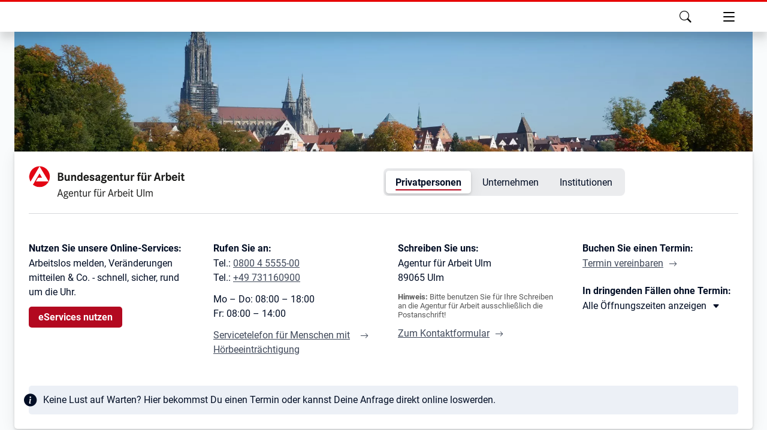

--- FILE ---
content_type: text/html; charset=utf-8
request_url: https://www.arbeitsagentur.de/vor-ort/ulm
body_size: 29113
content:
<!DOCTYPE html><html lang="de"><head><meta charSet="utf-8"/><meta name="viewport" content="width=device-width, initial-scale=1"/><link rel="stylesheet" href="/vor-ort/_next/static/css/48220475b97a0d49.css" data-precedence="next"/><link rel="stylesheet" href="/vor-ort/_next/static/css/15057a79929d9bc4.css" data-precedence="next"/><link rel="stylesheet" href="/vor-ort/_next/static/css/5c7061f9d0f3fde4.css" data-precedence="next"/><link rel="stylesheet" href="/vor-ort/_next/static/css/8a588705fcbc3163.css" data-precedence="next"/><link rel="preload" as="script" fetchPriority="low" href="/vor-ort/_next/static/chunks/webpack-a67eac073d715699.js"/><script src="/vor-ort/_next/static/chunks/c7879cf7-b5ab1053c1d9a2e7.js" async=""></script><script src="/vor-ort/_next/static/chunks/131-d6bd675b904154c7.js" async=""></script><script src="/vor-ort/_next/static/chunks/main-app-ca01e1b19f5454c8.js" async=""></script><script src="/vor-ort/_next/static/chunks/app/error-d2b7981a212543c6.js" async=""></script><script src="/vor-ort/_next/static/chunks/app/not-found-238ac5ced56d7cb3.js" async=""></script><script src="/vor-ort/_next/static/chunks/920-4a4ff6cf5954fa0b.js" async=""></script><script src="/vor-ort/_next/static/chunks/976-96486723bca0ec86.js" async=""></script><script src="/vor-ort/_next/static/chunks/97-9a18422b0759d280.js" async=""></script><script src="/vor-ort/_next/static/chunks/app/%5B%5B...slug%5D%5D/layout-0ece019cb943f0db.js" async=""></script><script src="/vor-ort/_next/static/chunks/app/%5B%5B...slug%5D%5D/error-3869435e4fba04d6.js" async=""></script><script src="/vor-ort/_next/static/chunks/939-0637c8578f857251.js" async=""></script><script src="/vor-ort/_next/static/chunks/app/%5B%5B...slug%5D%5D/page-c5c8ba292b8fdacd.js" async=""></script><script src="/vor-ort/_next/static/chunks/587-9f43986a6f1df113.js" async=""></script><script src="/vor-ort/_next/static/chunks/app/layout-b9fd9729d51cc196.js" async=""></script><link rel="preload" href="/vor-ort/assets/dpl/js/core.js" as="script"/><link rel="preload" href="https://web.arbeitsagentur.de/cms-dezentrale-dst-redaktion-prod-media/prodddst/s3fs-public/styles/webp/public/dsc04335.jpg.webp" as="image"/><meta name="theme-color" content="#ffffff"/><title>Agentur für Arbeit Ulm | Bundesagentur für Arbeit</title><meta name="description" content="Informationen der Agentur für Arbeit Ulm"/><link rel="manifest" href="https://web.arbeitsagentur.de/design/dpl/assets/favicons/manifest.json"/><meta name="keywords" content="Unternehmen,Arbeitgeber,Firma,Firmen,Selbstständige,Selbständige"/><meta name="robots" content="index,follow"/><meta name="msapplication-config" content="https://web.arbeitsagentur.de/design/dpl/assets/favicons/browserconfig.xml"/><meta name="audience" content="BuergerinnenUndBuerger"/><meta name="subject" content="Arbeitsagenturen"/><meta name="identifier" content="68401"/><meta name="publication_date" content="21.01.2026 22:42"/><meta name="ba_dvoTyp" content="Hauptsitz"/><meta name="ba_parentId" content="null"/><link rel="canonical" href="https://www.arbeitsagentur.de/vor-ort/ulm"/><meta property="og:title" content="Agentur für Arbeit Ulm | Bundesagentur für Arbeit"/><meta property="og:description" content="Informationen der Agentur für Arbeit Ulm"/><meta property="og:image" content="https://web.arbeitsagentur.de/cms-zentrales-portal-produktion-karriereportal/prod/s3fs-public/ba-logo-default.jpg"/><meta name="twitter:card" content="summary_large_image"/><meta name="twitter:title" content="Agentur für Arbeit Ulm | Bundesagentur für Arbeit"/><meta name="twitter:description" content="Informationen der Agentur für Arbeit Ulm"/><meta name="twitter:image" content="https://web.arbeitsagentur.de/cms-zentrales-portal-produktion-karriereportal/prod/s3fs-public/ba-logo-default.jpg"/><link rel="shortcut icon" href="https://web.arbeitsagentur.de/design/dpl/assets/favicons/favicon.ico"/><link rel="apple-touch-icon" href="https://web.arbeitsagentur.de/design/dpl/assets/favicons/apple-touch-icon.png"/><link rel="icon" href="https://web.arbeitsagentur.de/design/dpl/assets/favicons/favicon-16x16.png" sizes="16x16"/><link rel="icon" href="https://web.arbeitsagentur.de/design/dpl/assets/favicons/favicon-32x32.png" sizes="32x32"/><link rel="mask-icon" href="https://web.arbeitsagentur.de/design/dpl/assets/favicons/safari-pinned-tab.svg" color="#E2001A"/><script src="/vor-ort/_next/static/chunks/polyfills-42372ed130431b0a.js" noModule=""></script></head><body><div hidden=""><!--$--><!--/$--></div><script>history.scrollRestoration = "manual"</script><nav class="ba-jumpnav" aria-label="Sprunglinks"><a href="#main" tabindex="0">zu den Hauptinhalten springen</a></nav><oiam-oauth-component></oiam-oauth-component><oiam-oauth-fallback></oiam-oauth-fallback><bahf-header with-cookie-disclaimer="true" login-link-to-profile="true" prioritize-lang-attr="true"></bahf-header><div id="serverHeaderRef"><div><bahf-fallback-header logout-btn="OIAM" class="sc-bahf-fallback-header-h sc-bahf-fallback-header-s hydrated" s-id="1"><!--r.1--><header class="ba-header ba-header-element sc-bahf-fallback-header" c-id="1.0.0.0"><div class="container-fluid sc-bahf-fallback-header" c-id="1.1.1.0"><div class="ba-logo sc-bahf-fallback-header" c-id="1.2.2.0"><a href="https://www.arbeitsagentur.de/" title="zur Startseite der Bundesagentur für Arbeit" class="sc-bahf-fallback-header" c-id="1.3.3.0"><img src="[data-uri]" alt="Bundesagentur für Arbeit bringt weiter" class="sc-bahf-fallback-header" c-id="1.4.4.0"></a></div></div><nav class="ba-nav-meta sc-bahf-fallback-header" aria-label="Metanavigation" c-id="1.5.1.1"><ul class="container-fluid sc-bahf-fallback-header" c-id="1.6.2.0"><li class="sc-bahf-fallback-header" c-id="1.7.3.0"><a href="https://www.arbeitsagentur.de/gebaerdensprache" class="ba-link-sign-language sc-bahf-fallback-header" c-id="1.8.4.0"><!--t.1.9.5.0-->Gebärdensprache</a></li><li class="sc-bahf-fallback-header" c-id="1.10.3.1"><a href="https://www.arbeitsagentur.de/leichte-sprache" class="ba-link-simple-language sc-bahf-fallback-header" c-id="1.11.4.0"><!--t.1.12.5.0-->Leichte Sprache</a></li><li class="dropdown sc-bahf-fallback-header" aria-hidden="true" c-id="1.13.3.2"><a href="#" class="ba-link-language sc-bahf-fallback-header" aria-expanded="false" c-id="1.14.4.0" style="visibility: hidden;"><!--t.1.15.5.0-->Deutsch</a></li></ul></nav><nav class="ba-nav-main sc-bahf-fallback-header" aria-label="Hauptnavigation" c-id="1.16.1.2"><h1 id="ba-hauptnavigation" class="sr-only sc-bahf-fallback-header" c-id="1.17.2.0"><!--t.1.18.3.0-->Hauptnavigation</h1><ul class="container-fluid sc-bahf-fallback-header" c-id="1.19.2.1"><li class="sc-bahf-fallback-header" c-id="1.20.3.0"><a href="https://web.arbeitsagentur.de/portal/metasuche/suche/information" title="Suche" role="button" class="ba-menu-entry ba-search sc-bahf-fallback-header" c-id="1.21.4.0"><span class="ba-title sc-bahf-fallback-header" c-id="1.22.5.0"><!--t.1.23.6.0-->Suche</span></a></li><li class="sc-bahf-fallback-header" c-id="1.24.3.1"><a href="https://web.arbeitsagentur.de/profil/profil-ui/pd/" title="Anmelden" role="button" class="ba-menu-entry ba-login ba-profile collapsed sc-bahf-fallback-header" c-id="1.25.4.0"><span class="ba-title sc-bahf-fallback-header" c-id="1.26.5.0"><!--t.1.27.6.0-->Anmelden</span></a></li><li aria-hidden="true" class="sc-bahf-fallback-header" c-id="1.28.3.2"><button class="ba-menu-entry ba-main collapsed sc-bahf-fallback-header" type="button" data-target="#headerFlyoutMain" aria-expanded="false" c-id="1.29.4.0" style="visibility: hidden;"><span class="ba-bars sc-bahf-fallback-header" c-id="1.30.5.0"><!--t.1.31.6.0--> </span><span class="ba-title sc-bahf-fallback-header" c-id="1.32.5.1"><!--t.1.33.6.0-->Menü</span></button></li></ul></nav></header></bahf-fallback-header></div></div><bahf-fallback-header logout-btn="OIAM"></bahf-fallback-header><main id="main"><header class="ba-content-header ba-with-addon ba-with-overlay ba-with-image ba-small-hero"><div class="ba-header-image" data-copyright-alt="Blick von Eisenbahnbrücke über Donau in Richtung Münster und Innenstadt" data-copyright-source="Bundesagentur für Arbeit" data-image-url="https://web.arbeitsagentur.de/cms-dezentrale-dst-redaktion-prod-media/prodddst/s3fs-public/styles/webp/public/dsc04335.jpg.webp"><picture class="ba-responsive-picture"><img alt="" decoding="async" data-nimg="fill" style="position:absolute;height:100%;width:100%;left:0;top:0;right:0;bottom:0;object-fit:cover;object-position:center;color:transparent" src="https://web.arbeitsagentur.de/cms-dezentrale-dst-redaktion-prod-media/prodddst/s3fs-public/styles/webp/public/dsc04335.jpg.webp"/></picture></div><div class="ba-content-wrap"></div></header><section class="ba-contact-infobox ba-is-addon ba-sharp-top-corner"><article><div class="ba-layout-tile"><div class="ba-logo-header-element ba-logo"><h1 class="sr-only">Agentur für Arbeit Ulm</h1><img aria-hidden="true" alt="Agentur für Arbeit Ulm" loading="lazy" decoding="async" data-nimg="fill" class="position-relative" style="position:absolute;height:100%;width:100%;left:0;top:0;right:0;bottom:0;object-fit:cover;object-position:top;color:transparent" src="https://www.arbeitsagentur.de/vor-ort/images/logos/68401_C.png"/></div><div role="application" class="ba-logo-header-element"><nav id="group-navigation" class="ba-tabbar ba-static-links" aria-label="Zielgruppen Navigation"><div class="ba-viewport"><ul><li><a data-analytics-value=" " data-analytics-action="klick" data-analytics-track="true" data-analytics-category="link" data-analytics-name="/vor-ort/ulm" href="/vor-ort/ulm" class="active" title="(aktuelle Auswahl)">Privatpersonen</a></li><li><a data-analytics-value=" " data-analytics-action="klick" data-analytics-track="true" data-analytics-category="link" data-analytics-name="/vor-ort/ulm/unternehmen" href="/vor-ort/ulm/unternehmen">Unternehmen</a></li><li><a data-analytics-value=" " data-analytics-action="klick" data-analytics-track="true" data-analytics-category="link" data-analytics-name="/vor-ort/ulm/institutionen" href="/vor-ort/ulm/institutionen">Institutionen</a></li><li class="ba-marker" tabindex="-1" aria-hidden="true"></li></ul></div><button class="ba-prev" type="button" tabindex="-1" title="zurück" aria-label="zurück"></button><button class="ba-next" type="button" tabindex="-1" title="weiter" aria-label="weiter"></button></nav></div></div><hr class="ba-contact-hr"/><h2 class="sr-only">Kontaktinformationen</h2><div class="ba-contact-box"><h3>Nutzen Sie unsere Online-Services:</h3><p>Arbeitslos melden, Veränderungen mitteilen &amp; Co. - schnell, sicher, rund um die Uhr.</p><p><a data-analytics-value=" " data-analytics-action="klick" data-analytics-track="true" data-analytics-category="link" data-analytics-name="https://www.arbeitsagentur.de/eservices" href="https://www.arbeitsagentur.de/eservices" class="ba-btn ba-btn-primary" style="text-decoration:none">eServices nutzen</a></p></div><div class="ba-contact-box"><h3>Rufen Sie an:</h3><p>Tel.: <a data-analytics-value=" " data-analytics-action="klick" data-analytics-track="true" data-analytics-category="link" data-analytics-name="tel:08004555500" class="ba-link-secondary" aria-label="Tel. 0800 4 5555-00" href="tel:08004555500">0800 4 5555-00</a><br/>Tel.: <a data-analytics-value=" " data-analytics-action="klick" data-analytics-track="true" data-analytics-category="link" data-analytics-name="tel:+49731160900" class="ba-link-secondary" href="tel:+49731160900">+49 731160900</a></p><p>Mo – Do: 08:00 – 18:00<br/>Fr: 08:00 – 14:00</p><p><a data-analytics-value=" " data-analytics-action="klick" data-analytics-track="true" data-analytics-category="link" data-analytics-name="https://www.arbeitsagentur.de/menschen-mit-behinderungen/servicetelefon-fuer-menschen-mit-hoerbeeintraechtigungen" href="https://www.arbeitsagentur.de/menschen-mit-behinderungen/servicetelefon-fuer-menschen-mit-hoerbeeintraechtigungen" class="ba-link-right">Servicetelefon für Menschen mit Hörbeeinträchtigung</a></p></div><div class="ba-contact-box"><h3>Schreiben Sie uns:</h3><address>Agentur für Arbeit Ulm<br/>89065<!-- --> <!-- -->Ulm</address><p class="ba-microcopy"><strong>Hinweis:</strong> Bitte benutzen Sie für Ihre Schreiben an die Agentur für Arbeit ausschließlich die Postanschrift!</p><p><a data-analytics-value=" " data-analytics-action="klick" data-analytics-track="true" data-analytics-category="link" data-analytics-name="https://web.arbeitsagentur.de/portal/kontakt/de" href="https://web.arbeitsagentur.de/portal/kontakt/de" class="ba-link-right">Zum Kontaktformular</a></p></div><div class="ba-contact-box"><h3>Buchen Sie einen Termin:</h3><p></p><h3>In dringenden Fällen ohne Termin:</h3><div class="ba-collapsible"><button class="ba-collapse-control collapsed" aria-controls="collapse1" aria-label="Mehr erfahren zu Thema XY" data-bs-toggle="collapse" data-bs-target="#collapse1" type="button" data-label-collapsed="Mehr erfahren zu Thema XY" data-label-expanded="Weniger anzeigen zu Thema XY"><span class="ba-collapse-open">Alle Öffnungszeiten anzeigen</span><span class="ba-collapse-close">Weniger anzeigen</span></button><div class="collapse" id="collapse1" role="tabpanel" aria-label="Titel des optionalen Abschnitts"><div class="ba-copytext"><div class="ba-cms-time-box"><dl class="ba-contact-infobox-day ba-open" aria-label="Öffnungszeiten ausklappen"><dt>Montag:</dt><dd>08<!-- -->:<!-- -->00<!-- --> – <!-- -->12<!-- -->:<!-- -->00</dd><dt>Dienstag:</dt><dd>08<!-- -->:<!-- -->00<!-- --> – <!-- -->12<!-- -->:<!-- -->00</dd><dt>Mittwoch:</dt><dd>08<!-- -->:<!-- -->00<!-- --> – <!-- -->12<!-- -->:<!-- -->00</dd><dt>Donnerstag:</dt><dd>08<!-- -->:<!-- -->00<!-- --> – <!-- -->12<!-- -->:<!-- -->00<br/>13<!-- -->:<!-- -->00<!-- --> – <!-- -->16<!-- -->:<!-- -->00</dd><dt>Freitag:</dt><dd>08<!-- -->:<!-- -->00<!-- --> – <!-- -->12<!-- -->:<!-- -->00</dd></dl></div><h3>Besucher Adresse</h3><address>Wichernstr. 5<br/> 89073 Ulm</address><p><a data-analytics-value=" " data-analytics-action="klick" data-analytics-track="true" data-analytics-category="link" data-analytics-name="#anfahrtsbeschreibung" href="#anfahrtsbeschreibung" class="ba-link-icon ba-icon-arrow-down-after">Zur Anfahrtsbeschreibung</a></p></div></div></div><p> </p></div><div class="ba-contact-box" style="width:100%"><h3 class="sr-only">Hinweis</h3><p class="ba-accent ba-accent-important">Keine Lust auf Warten? Hier bekommst Du einen Termin oder kannst Deine Anfrage direkt online loswerden.</p></div></article></section><div class="container-fluid"><h2>Digital ist erste Wahl</h2><section class="ba-tilerow"><div class="col-lg-4 col-md-6 col-xs-12"><section class="ba-tile ba-link-tile ba-with-image ba-img-large"><div class="ba-image" data-copyright-alt="Ein junger Mann ist zuhause in der Küche in einer Videokonferenz" data-copyright-source="Adobe Stock" data-image-url="https://web.arbeitsagentur.de/cms-dezentrale-dst-redaktion-prod-media/prodddst/s3fs-public/styles/webp/public/2024-02/AdobeStock_397556113.jpg.webp"><picture><img alt="" loading="lazy" decoding="async" data-nimg="fill" style="position:absolute;height:100%;width:100%;left:0;top:0;right:0;bottom:0;object-fit:cover;object-position:33% 49%;color:transparent" src="https://web.arbeitsagentur.de/cms-dezentrale-dst-redaktion-prod-media/prodddst/s3fs-public/styles/webp/public/2024-02/AdobeStock_397556113.jpg.webp"/></picture></div><a data-analytics-value=" " data-analytics-action="klick" data-analytics-track="true" data-analytics-category="link" data-analytics-name="https://www.arbeitsagentur.de/arbeitslos-melden/" href="https://www.arbeitsagentur.de/arbeitslos-melden/" aria-labelledby="_S_7_" target="_self"></a><h3 class="ba-heading" id="_S_7_">Ich möchte mich arbeitsuchend oder arbeitslos melden</h3><div class="ba-copytext"><p>Das geht online - jederzeit und bequem von zuhause aus!</p></div></section></div><div class="col-lg-4 col-md-6 col-xs-12"><section class="ba-tile"><h3 class="ba-heading ba-icon ba-icon-date-fix">Zu den Terminen</h3><p class="MsoNormal">Ich möchte einen persönlichen Termin ausmachen oder mich zu einen Video-Call verabreden.<o:p></o:p><o:p></o:p></p><div class="ba-tile-actions"><a data-analytics-value=" " data-analytics-action="klick" data-analytics-track="true" data-analytics-category="tertiary button" data-analytics-name="https://web.arbeitsagentur.de/portal/terminvereinbarung/pc/agenturen/anliegenauswahl" class=" ba-btn ba-btn-block" href="https://web.arbeitsagentur.de/portal/terminvereinbarung/pc/agenturen/anliegenauswahl" target="_blank" aria-label=""><span class="sr-only">Öffnet in neuem Tab</span><span>Vor-Ort-Termin vereinbaren</span></a><a data-analytics-value=" " data-analytics-action="klick" data-analytics-track="true" data-analytics-category="tertiary button" data-analytics-name="https://www.arbeitsagentur.de/videotermin" class=" ba-btn ba-btn-block" href="https://www.arbeitsagentur.de/videotermin" target="_blank" aria-label=""><span class="sr-only">Öffnet in neuem Tab</span><span>Video-Call vereinbaren</span></a></div></section></div><div class="col-lg-4 col-md-6 col-xs-12"><section class="ba-tile ba-link-tile ba-with-image ba-img-large"><div class="ba-badges"><span class="sr-only">Kennzeichnungen<!-- -->: </span><span class="ba-badge-red">EMPFOHLEN</span></div><div class="ba-image" data-copyright-alt="Bild zeig einen Laptop, der von einer Person bedient wird. Daneben liegt ein Smartphone. Im Vordergrund sind diverse Symbole" data-copyright-source="Panthermedia" data-image-url="https://web.arbeitsagentur.de/cms-dezentrale-dst-redaktion-prod-media/prodddst/s3fs-public/styles/webp/public/images/Schloss%20%28002%29.JPG.webp"><picture><img alt="" loading="lazy" decoding="async" data-nimg="fill" style="position:absolute;height:100%;width:100%;left:0;top:0;right:0;bottom:0;object-fit:cover;color:transparent" src="https://web.arbeitsagentur.de/cms-dezentrale-dst-redaktion-prod-media/prodddst/s3fs-public/styles/webp/public/images/Schloss%20%28002%29.JPG.webp"/></picture></div><a data-analytics-value=" " data-analytics-action="klick" data-analytics-track="true" data-analytics-category="link" data-analytics-name="https://www.arbeitsagentur.de/vor-ort/rd-bw/einfach-informiert" href="https://www.arbeitsagentur.de/vor-ort/rd-bw/einfach-informiert" aria-labelledby="_S_9_" target="_self"></a><h3 class="ba-heading" id="_S_9_">So geht&#x27;s!</h3><div class="ba-copytext"><p><strong>Sie haben viele Fragen rund um die Arbeitsuchend-, Arbeitslosmeldung und zum Arbeitslosengeld?</strong><br/><strong>Wir haben die Antworten für Sie! </strong></p><p>Besuchen Sie unsere digitalen Informationsveranstaltungen im Videoformat, um schneller, einfacher und online mit uns zusammen zu arbeiten.</p></div></section></div><div class="col-lg-6 col-md-12 col-xs-12"><section class="ba-tile ba-link-tile ba-with-image ba-img-large"><div class="ba-image" data-copyright-alt="Eine junge Frau sitzt zuhause am Tisch und arbeitet am Laptop." data-copyright-source="Adobe Stock" data-image-url="https://web.arbeitsagentur.de/cms-dezentrale-dst-redaktion-prod-media/prodddst/s3fs-public/styles/webp/public/2024-07/AdobeStock_406957281.jpg.webp"><picture><img alt="" loading="lazy" decoding="async" data-nimg="fill" style="position:absolute;height:100%;width:100%;left:0;top:0;right:0;bottom:0;object-fit:cover;object-position:24% 38%;color:transparent" src="https://web.arbeitsagentur.de/cms-dezentrale-dst-redaktion-prod-media/prodddst/s3fs-public/styles/webp/public/2024-07/AdobeStock_406957281.jpg.webp"/></picture></div><a data-analytics-value=" " data-analytics-action="klick" data-analytics-track="true" data-analytics-category="link" data-analytics-name="https://www.arbeitsagentur.de/arbeitslos-arbeit-finden/arbeitslosengeld" href="https://www.arbeitsagentur.de/arbeitslos-arbeit-finden/arbeitslosengeld" aria-labelledby="_S_a_" target="_self"></a><h3 class="ba-heading" id="_S_a_">Ich möchte Arbeitslosengeld beantragen</h3></section></div><div class="col-lg-6 col-md-12 col-xs-12"><section class="ba-tile ba-link-tile"><h3 class="ba-heading ba-icon ba-icon-meldungen" id="_S_b_">Es hat sich etwas getan, das ich mitteilen möchte</h3><a class="" data-analytics-value=" " data-analytics-action="klick" data-analytics-track="true" data-analytics-category="link" data-analytics-name="https://www.arbeitsagentur.de/arbeitslos-arbeit-finden/arbeitslosengeld/das-muessen-sie-beachten/veraenderungsmitteilung-arbeitslosengeld" href="https://www.arbeitsagentur.de/arbeitslos-arbeit-finden/arbeitslosengeld/das-muessen-sie-beachten/veraenderungsmitteilung-arbeitslosengeld" aria-labelledby="_S_b_" target="_self"></a><div class="ba-copytext"><p>(Arbeitsaufnahme, Krankheit, Reise oder Kurztrip geplant, Umzug oder ähnliches)</p></div></section></div></section></div><div class="container-fluid"><section class="ba-tilerow"><div class="col-lg-12 col-md-12 col-xs-12"><section class="ba-tile ba-link-tile"><h3 class="ba-heading ba-icon ba-icon-online-services" id="_S_f_">eServices</h3><div class="ba-badges"><span class="sr-only">Kennzeichnungen<!-- -->: </span><span class="ba-badge-red">Digital ist erste Wahl!</span></div><a class="" data-analytics-value=" " data-analytics-action="klick" data-analytics-track="true" data-analytics-category="link" data-analytics-name="/vor-ort/ulm/videoeservices" href="/vor-ort/ulm/videoeservices" aria-labelledby="_S_f_" target="_self"></a><div class="ba-copytext"><p>Die eServices der Bundesagentur für Arbeit im Video vorgestellt.</p></div></section></div></section></div><div class="container-fluid"><section class="ba-tilerow"><div class="col-lg-12 col-md-12 col-xs-12"><section class="ba-tile ba-link-tile"><h3 class="ba-heading ba-icon ba-icon-at" id="_S_h_">Wie wir sicher in Kontakt kommen - Unsere Anmeldeverfahren erklärt</h3><a class="" data-analytics-value=" " data-analytics-action="klick" data-analytics-track="true" data-analytics-category="link" data-analytics-name="https://www.arbeitsagentur.de/vor-ort/rd-bw/so-erreichen-sie-uns" href="https://www.arbeitsagentur.de/vor-ort/rd-bw/so-erreichen-sie-uns" aria-labelledby="_S_h_" target="_self"></a></section></div></section></div><div class="container-fluid"><section class="ba-tilerow"><div class="col-lg-12 col-md-12 col-xs-12"><section class="ba-tile ba-link-tile"><h3 class="ba-heading ba-icon ba-icon-search" id="_S_i_"><span class="sr-only">Öffnet in neuem Tab</span>Berufsberatung, Qualifizierung und weitere Themen</h3><a class="" data-analytics-value=" " data-analytics-action="klick" data-analytics-track="true" data-analytics-category="link" data-analytics-name="/vor-ort/ulm/weiterethemen" href="/vor-ort/ulm/weiterethemen" aria-labelledby="_S_i_" target="_blank" rel="noopener"></a><div class="ba-copytext"><p>Finden Sie die Angebote unserer Berufsberatungsteams, Informationen zu Qualifizierungen und weiteren Themen. </p></div></section></div></section></div><div class="container-fluid"><section class="ba-tilerow"><div class="col-lg-8 col-md-12 col-xs-12"><section class="ba-tile ba-link-tile ba-with-image ba-img-large"><div class="ba-image" data-copyright-alt="Frau sitzt vor dem Laptop am Schreibtisch" data-copyright-source="Adobe Stock" data-image-url="https://web.arbeitsagentur.de/cms-dezentrale-dst-redaktion-prod-media/prodddst/s3fs-public/styles/webp/public/2022-12/AdobeStock_362841474_3.jpg.webp"><picture><img alt="" loading="lazy" decoding="async" data-nimg="fill" style="position:absolute;height:100%;width:100%;left:0;top:0;right:0;bottom:0;object-fit:cover;object-position:48% 38%;color:transparent" src="https://web.arbeitsagentur.de/cms-dezentrale-dst-redaktion-prod-media/prodddst/s3fs-public/styles/webp/public/2022-12/AdobeStock_362841474_3.jpg.webp"/></picture></div><a data-analytics-value=" " data-analytics-action="klick" data-analytics-track="true" data-analytics-category="link" data-analytics-name="https://www.arbeitsagentur.de/jobsuche/suche?angebotsart=1&amp;wo=Ulm&amp;umkreis=50&amp;sort=Relevanz&amp;id=15163-2756719962-S" href="https://www.arbeitsagentur.de/jobsuche/suche?angebotsart=1&amp;wo=Ulm&amp;umkreis=50&amp;sort=Relevanz&amp;id=15163-2756719962-S" aria-labelledby="_S_j_" target="_self"></a><h3 class="ba-heading" id="_S_j_">Jobsuche in der Region</h3><div class="ba-copytext"><p>Finden Sie Jobangebote in der Region Ulm, die zu Ihnen passen. </p></div></section></div><div class="col-lg-4 col-md-6 col-xs-12"><section class="ba-tile ba-link-tile"><h3 class="ba-heading ba-icon ba-icon-guidance" id="_S_k_">Lob, Anregungen &amp; Kritik</h3><a class="" data-analytics-value=" " data-analytics-action="klick" data-analytics-track="true" data-analytics-category="link" data-analytics-name="/vor-ort/ulm/krm" href="/vor-ort/ulm/krm" aria-labelledby="_S_k_" target="_self"></a><div class="ba-copytext"><p>Unser Ziel: Ihre Zufriedenheit</p></div></section></div></section></div><div class="container-fluid"><section class="ba-tilerow"><div class="col-lg-3 col-md-6 col-xs-12"><section class="ba-tile"><h3 class="ba-heading">Weitere Anlaufstellen in Ulm</h3><ul class="ba-linklist"><li><a class="ba-link-icon ba-icon-linkout" href="http://www.jobcenter-alb-donau.de/joomla/index.php" target="_blank" aria-label="" rel="noopener" _ngcontent-ba-ng-dst-c22="" data-analytics-track="true" data-analytics-action="klick" data-analytics-value=" " data-analytics-name="http://www.jobcenter-alb-donau.de/joomla/index.php" data-analytics-category="link">Jobcenter Alb-Donau</a></li><li><a class="ba-link-icon ba-icon-linkout" href="https://www.jobcenter-ulm.de/startseite" target="_blank" aria-label="" rel="noopener" _ngcontent-ba-ng-dst-c22="" data-analytics-track="true" data-analytics-action="klick" data-analytics-value=" " data-analytics-name="https://www.jobcenter-ulm.de/startseite" data-analytics-category="link">Jobcenter Ulm</a></li><li><a class="ba-link-icon ba-icon-linkout" href="https://www.arbeitsagentur.de/vor-ort/familienkasse/familienkasse-baden-wuerttemberg-ost-ulm.html" target="_blank" aria-label="" rel="noopener" _ngcontent-ba-ng-dst-c22="" data-analytics-track="true" data-analytics-action="klick" data-analytics-value=" " data-analytics-name="https://www.arbeitsagentur.de/vor-ort/familienkasse/familienkasse-baden-wuerttemberg-ost-ulm.html" data-analytics-category="link">Familienkasse Ulm</a></li><li><a class="ba-link-icon ba-icon-linkout" href="https://www.arbeitsagentur.de/vor-ort/ulm/biz-ulm" target="_blank" aria-label="" rel="noopener" _ngcontent-ba-ng-dst-c22="" data-analytics-track="true" data-analytics-action="klick" data-analytics-value=" " data-analytics-name="https://www.arbeitsagentur.de/vor-ort/ulm/biz-ulm" data-analytics-category="link">Berufsinformationszentrum (BIZ) Ulm</a></li></ul><div class="ba-tile-actions"><a data-analytics-value=" " data-analytics-action="klick" data-analytics-track="true" data-analytics-category="tertiary button" data-analytics-name="https://web.arbeitsagentur.de/portal/metasuche/suche/dienststellen" class=" ba-btn ba-btn-block" href="https://web.arbeitsagentur.de/portal/metasuche/suche/dienststellen" target="_self" aria-label=""><span>Dienststelle finden</span></a></div></section></div><div class="col-lg-3 col-md-6 col-xs-12"><section class="ba-tile ba-link-tile"><h3 class="ba-heading ba-icon ba-icon-learning" id="_S_m_"><span class="sr-only">Öffnet in neuem Tab</span>Presse</h3><a class="" data-analytics-value=" " data-analytics-action="klick" data-analytics-track="true" data-analytics-category="link" data-analytics-name="/vor-ort/ulm/presse" href="/vor-ort/ulm/presse" aria-labelledby="_S_m_" target="_blank" rel="noopener"></a><div class="ba-copytext"><p>Hier finden Sie aktuelle<br/>Pressemeldungen der Agentur für<br/>Arbeit Ulm und den Kontakt<br/>zu unserem Presseteam.</p></div></section></div><div class="col-lg-3 col-md-6 col-xs-12"><section class="ba-tile ba-link-tile"><h3 class="ba-heading ba-icon ba-icon-about-us" id="_S_n_">Über uns</h3><a class="" data-analytics-value=" " data-analytics-action="klick" data-analytics-track="true" data-analytics-category="link" data-analytics-name="/vor-ort/ulm/ueberuns" href="/vor-ort/ulm/ueberuns" aria-labelledby="_S_n_" target="_self"></a><div class="ba-copytext"><p>Informieren Sie sich über die<br/>Agentur für Arbeit Ulm und<br/>deren Organisation</p></div></section></div><div class="col-lg-3 col-md-6 col-xs-12"><section class="ba-tile ba-link-tile"><h3 class="ba-heading ba-icon ba-icon-job-market" id="_S_o_">Statistik</h3><a class="" data-analytics-value=" " data-analytics-action="klick" data-analytics-track="true" data-analytics-category="link" data-analytics-name="https://www.arbeitsagentur.de/vor-ort/ulm/statistik" href="https://www.arbeitsagentur.de/vor-ort/ulm/statistik" aria-labelledby="_S_o_" target="_self"></a><div class="ba-copytext"><p>Hier finden Sie Analysen und<br/>Statistiken zum Arbeitsmarkt in<br/>er Region Ulm</p></div></section></div></section></div><section class="container-fluid ba-geois ba-content-row ba-boxes" id="anfahrtsbeschreibung"><h2 class="ba-text-align-center">So finden Sie uns</h2><div aria-hidden="true" class="ba-geois-container ba-loading" id="geoisMap" title="Kartenansicht von Wichernstr. 5 in 89073 Ulm"></div></section><div class="container-fluid"><header><h2 class="ba-spacing-top-h2">Anfahrtsbeschreibung</h2></header><article class="row ba-richtext-content ba-copytext "><div class="ba-content-main"><h3> </h3><p><strong>Sie erreichen uns mit öffentlichen Verkehrsmitteln wie folgt:</strong><br/>Vom Ulmer Hauptbahnhof mit der Straßenbahn Linie 1 in Richtung Böfingen bis zur Haltestelle Willy-Brandt-Platz. Zu Fuß weiter auf der Schwambergerstraße in Richtung AOK und rechts in die Wichernstraße abbiegen.<br/>Mit dem Bus Linie 7 vom Hauptbahnhof bis zum Willy-Brandt-Platz. Zu Fuß weiter auf der Schwambergerstraße in Richtung AOK und rechts in die Wichernstraße abbiegen.<br/>Mit dem Bus Linie 6 in Richtung Donau-Stadion bis zur Haltestelle Congress-Centrum (Maritim). Im Anschluss die Ampel überqueren.</p><p><strong>Sie erreichen uns mit dem Auto wie folgt:</strong><br/>Vom Hauptbahnhof / Stadtmitte auf der Olgastraße (B19) am Ulmer Theater vorbei der Straße folgen. An der Weggabelung nach recht in die Münchner Straße abbiegen und von dort links in die Basteistraße (Maritim). Anschließend wieder links in die Löfflerstraße und nochmals links in die Schwambergerstraße. Dem Straßenverlauf in die Wichernstraße folgen.<br/>Parkmöglichkeiten im Parkhaus Congress Centrum Nord (Mo. bis Fr. 06:30 bis 21 Uhr), kostenpflichtig.</p><p><strong>Hinweise für Behinderte:</strong><br/>Zwei Behindertenparkplätze sind vor dem Gebäude vorhanden; behindertengerechter Zugang.</p></div><section class="ba-content-marginal"><aside class="ba-copytext" aria-labelledby="weitereDienststellen"><h2 class="h4" id="weitereDienststellen">Weitere Dienststellen</h2><ul class="ba-linklist"><li><span class="ba-link-icon ba-icon-location-before">Agentur für Arbeit Ulm</span></li><li><a data-analytics-value=" " data-analytics-action="klick" data-analytics-track="true" data-analytics-category="link" data-analytics-name="/vor-ort/ulm/biz-ulm" href="/vor-ort/ulm/biz-ulm" class="ba-link-icon ba-icon-linkout">Berufsinformationszentrum Ulm</a></li><li><a data-analytics-value=" " data-analytics-action="klick" data-analytics-track="true" data-analytics-category="link" data-analytics-name="/vor-ort/ulm/biberach" href="/vor-ort/ulm/biberach" class="ba-link-icon ba-icon-linkout">Biberach</a></li><li><a data-analytics-value=" " data-analytics-action="klick" data-analytics-track="true" data-analytics-category="link" data-analytics-name="/vor-ort/ulm/ehingen" href="/vor-ort/ulm/ehingen" class="ba-link-icon ba-icon-linkout">Ehingen</a></li></ul></aside></section></article></div><div class="container-fluid"><button class="ba-btn ba-btn-tertiary ba-btn-icon ba-icon-quote float-end" type="button" data-bs-toggle="modal" data-bs-target="#copyrightModal">Bildnachweis</button><div class="modal fade" id="copyrightModal" role="dialog" aria-label="Bildnachweis" aria-hidden="true"><div class="modal-dialog modal-xl modal-dialog-centered"><div class="modal-content"><div class="modal-header"><button type="button" class="ba-modal-close" data-bs-dismiss="modal" aria-label="Bildnachweis schließen" title="Bildnachweis schließen"></button><h1 class="modal-title">Bildnachweis</h1></div><div class="modal-body"><div class="container-fluid"><div class="row"></div><div class=" ba-copytext"><p class="ba-accent ba-accent-important"><strong>Hinweis zur Verwendung von Bildern<!-- -->:</strong><br/> <!-- -->Weitere Informationen zu Copyright und Markenschutz finden Sie in unserem <!-- --> <a data-analytics-value=" " data-analytics-action="klick" data-analytics-track="true" data-analytics-category="link" data-analytics-name="https://www.arbeitsagentur.de/impressum" href="https://www.arbeitsagentur.de/impressum">Impressum</a>.</p></div></div></div></div></div></div></div></main><!--$--><!--/$--><bahf-footer></bahf-footer><div><bahf-fallback-footer class="hydrated" s-id="1"><!--r.1--><section class="ba-footer-wrap ba-footer-size" c-id="1.0.0.0"><footer class="ba-footer" c-id="1.1.1.0"><hr c-id="1.2.2.0"><nav class="container-fluid position-relative" aria-label="Informationen über die Seite" c-id="1.3.2.1"><picture class="ba-logo" c-id="1.4.3.0"><img src="[data-uri]" alt="Bundesagentur für Arbeit bringt weiter" c-id="1.5.4.0"></picture><ul class="ba-list-meta" c-id="1.6.3.1"><li c-id="1.7.4.0"><!--t.1.8.5.0-->© Bundesagentur für Arbeit 2026</li><li c-id="1.9.4.1"><a href="https://www.arbeitsagentur.de/impressum" c-id="1.10.5.0"><!--t.1.11.6.0-->Impressum</a></li><li c-id="1.12.4.2"><a href="https://www.arbeitsagentur.de/hilfe" c-id="1.13.5.0"><!--t.1.14.6.0-->Information &amp; Hilfe</a></li><li c-id="1.15.4.3"><a href="https://www.arbeitsagentur.de/datenschutz" c-id="1.16.5.0"><!--t.1.17.6.0-->Datenschutz</a></li><li c-id="1.18.4.4"><a href="https://www.arbeitsagentur.de/rechtliche-hinweise" c-id="1.19.5.0"><!--t.1.20.6.0-->Rechtliche Hinweise</a></li><li c-id="1.21.4.5"><a href="https://www.arbeitsagentur.de/erklaerung-barrierefreiheit" c-id="1.22.5.0"><!--t.1.23.6.0-->Erklärung zur Barrierefreiheit</a></li><li c-id="1.24.4.6"><a href="https://con.arbeitsagentur.de/prod/apok/kontakt/de/anregungen-und-kritik/barrierefreiheit?scope=form" c-id="1.25.5.0"><!--t.1.26.6.0-->Barrieren melden</a></li></ul></nav></footer></section></bahf-fallback-footer></div><a class="ba-scroll-to-top" href="#" tabindex="-1" title="nach oben" aria-hidden="true"></a><script src="/vor-ort/_next/static/chunks/webpack-a67eac073d715699.js" id="_R_" async=""></script><script>(self.__next_f=self.__next_f||[]).push([0])</script><script>self.__next_f.push([1,"1:\"$Sreact.fragment\"\n2:I[5204,[],\"\"]\n3:I[6231,[\"39\",\"static/chunks/app/error-d2b7981a212543c6.js\"],\"default\"]\n4:I[2642,[],\"\"]\n5:I[9893,[\"345\",\"static/chunks/app/not-found-238ac5ced56d7cb3.js\"],\"default\"]\n8:I[433,[],\"OutletBoundary\"]\na:I[9884,[],\"AsyncMetadataOutlet\"]\nc:I[433,[],\"ViewportBoundary\"]\ne:I[433,[],\"MetadataBoundary\"]\nf:\"$Sreact.suspense\"\n11:I[3536,[],\"\"]\n:HL[\"/vor-ort/_next/static/css/48220475b97a0d49.css\",\"style\"]\n:HL[\"/vor-ort/_next/static/css/15057a79929d9bc4.css\",\"style\"]\n:HL[\"/vor-ort/_next/static/css/5c7061f9d0f3fde4.css\",\"style\"]\n:HL[\"/vor-ort/_next/static/css/8a588705fcbc3163.css\",\"style\"]\n"])</script><script>self.__next_f.push([1,"0:{\"P\":null,\"b\":\"Jdw0aNOGSl1ba3NcyBodv\",\"p\":\"/vor-ort\",\"c\":[\"\",\"ulm?pk_campaign=googlemybusiness\u0026pk_source=gmb\u0026pk_medium=organic\u0026pk_content=website-link-agentur-fuer-arbeit-ulm-ulm\"],\"i\":false,\"f\":[[[\"\",{\"children\":[[\"slug\",\"ulm\",\"oc\"],{\"children\":[\"__PAGE__?{\\\"pk_campaign\\\":\\\"googlemybusiness\\\",\\\"pk_source\\\":\\\"gmb\\\",\\\"pk_medium\\\":\\\"organic\\\",\\\"pk_content\\\":\\\"website-link-agentur-fuer-arbeit-ulm-ulm\\\"}\",{}]}]},\"$undefined\",\"$undefined\",true],[\"\",[\"$\",\"$1\",\"c\",{\"children\":[[[\"$\",\"link\",\"0\",{\"rel\":\"stylesheet\",\"href\":\"/vor-ort/_next/static/css/48220475b97a0d49.css\",\"precedence\":\"next\",\"crossOrigin\":\"$undefined\",\"nonce\":\"$undefined\"}],[\"$\",\"link\",\"1\",{\"rel\":\"stylesheet\",\"href\":\"/vor-ort/_next/static/css/15057a79929d9bc4.css\",\"precedence\":\"next\",\"crossOrigin\":\"$undefined\",\"nonce\":\"$undefined\"}],[\"$\",\"link\",\"2\",{\"rel\":\"stylesheet\",\"href\":\"/vor-ort/_next/static/css/5c7061f9d0f3fde4.css\",\"precedence\":\"next\",\"crossOrigin\":\"$undefined\",\"nonce\":\"$undefined\"}],[\"$\",\"link\",\"3\",{\"rel\":\"stylesheet\",\"href\":\"/vor-ort/_next/static/css/8a588705fcbc3163.css\",\"precedence\":\"next\",\"crossOrigin\":\"$undefined\",\"nonce\":\"$undefined\"}]],[\"$\",\"$L2\",null,{\"parallelRouterKey\":\"children\",\"error\":\"$3\",\"errorStyles\":[],\"errorScripts\":[],\"template\":[\"$\",\"$L4\",null,{}],\"templateStyles\":\"$undefined\",\"templateScripts\":\"$undefined\",\"notFound\":[[\"$\",\"$L5\",null,{}],[]],\"forbidden\":\"$undefined\",\"unauthorized\":\"$undefined\"}]]}],{\"children\":[[\"slug\",\"ulm\",\"oc\"],[\"$\",\"$1\",\"c\",{\"children\":[null,\"$L6\"]}],{\"children\":[\"__PAGE__\",[\"$\",\"$1\",\"c\",{\"children\":[\"$L7\",null,[\"$\",\"$L8\",null,{\"children\":[\"$L9\",[\"$\",\"$La\",null,{\"promise\":\"$@b\"}]]}]]}],{},null,false]},null,false]},null,false],[\"$\",\"$1\",\"h\",{\"children\":[null,[[\"$\",\"$Lc\",null,{\"children\":\"$Ld\"}],null],[\"$\",\"$Le\",null,{\"children\":[\"$\",\"div\",null,{\"hidden\":true,\"children\":[\"$\",\"$f\",null,{\"fallback\":null,\"children\":\"$L10\"}]}]}]]}],false]],\"m\":\"$undefined\",\"G\":[\"$11\",[]],\"s\":false,\"S\":true}\n"])</script><script>self.__next_f.push([1,"12:I[2897,[\"920\",\"static/chunks/920-4a4ff6cf5954fa0b.js\",\"976\",\"static/chunks/976-96486723bca0ec86.js\",\"97\",\"static/chunks/97-9a18422b0759d280.js\",\"303\",\"static/chunks/app/%5B%5B...slug%5D%5D/layout-0ece019cb943f0db.js\"],\"default\"]\n13:I[7152,[\"920\",\"static/chunks/920-4a4ff6cf5954fa0b.js\",\"976\",\"static/chunks/976-96486723bca0ec86.js\",\"97\",\"static/chunks/97-9a18422b0759d280.js\",\"303\",\"static/chunks/app/%5B%5B...slug%5D%5D/layout-0ece019cb943f0db.js\"],\"default\"]\n14:I[7387,[\"920\",\"static/chunks/920-4a4ff6cf5954fa0b.js\",\"976\",\"static/chunks/976-96486723bca0ec86.js\",\"97\",\"static/chunks/97-9a18422b0759d280.js\",\"303\",\"static/chunks/app/%5B%5B...slug%5D%5D/layout-0ece019cb943f0db.js\"],\"default\"]\n16:I[7156,[\"213\",\"static/chunks/app/%5B%5B...slug%5D%5D/error-3869435e4fba04d6.js\"],\"default\"]\n17:I[9243,[\"920\",\"static/chunks/920-4a4ff6cf5954fa0b.js\",\"976\",\"static/chunks/976-96486723bca0ec86.js\",\"97\",\"static/chunks/97-9a18422b0759d280.js\",\"303\",\"static/chunks/app/%5B%5B...slug%5D%5D/layout-0ece019cb943f0db.js\"],\"default\"]\n19:I[5075,[\"920\",\"static/chunks/920-4a4ff6cf5954fa0b.js\",\"976\",\"static/chunks/976-96486723bca0ec86.js\",\"97\",\"static/chunks/97-9a18422b0759d280.js\",\"303\",\"static/chunks/app/%5B%5B...slug%5D%5D/layout-0ece019cb943f0db.js\"],\"default\"]\n"])</script><script>self.__next_f.push([1,"6:[\"$\",\"html\",null,{\"lang\":\"de\",\"children\":[[\"$\",\"$L12\",null,{}],[\"$\",\"$L13\",null,{}],[\"$\",\"body\",null,{\"children\":[[\"$\",\"script\",null,{\"dangerouslySetInnerHTML\":{\"__html\":\"history.scrollRestoration = \\\"manual\\\"\"}}],[\"$\",\"nav\",null,{\"className\":\"ba-jumpnav\",\"aria-label\":\"Sprunglinks\",\"children\":[\"$\",\"a\",null,{\"href\":\"#main\",\"tabIndex\":0,\"children\":\"zu den Hauptinhalten springen\"}]}],[\"$\",\"$L14\",null,{}],\"$L15\",[\"$\",\"$L2\",null,{\"parallelRouterKey\":\"children\",\"error\":\"$16\",\"errorStyles\":[],\"errorScripts\":[],\"template\":[\"$\",\"$L4\",null,{}],\"templateStyles\":\"$undefined\",\"templateScripts\":\"$undefined\",\"notFound\":[[\"$\",\"main\",null,{\"id\":\"main\",\"className\":\"error-404\",\"children\":[[\"$\",\"header\",null,{\"className\":\"ba-content-header ba-with-overlay ba-with-image\",\"children\":[[\"$\",\"div\",null,{\"className\":\"ba-header-image\",\"children\":[\"$\",\"img\",null,{\"className\":\"img404\",\"src\":\"/vor-ort/assets/images/error404.svg\",\"alt\":\"Fehler 404: Seite nicht gefunden\",\"title\":\"Fehler 404\"}]}],[\"$\",\"div\",null,{\"className\":\"ba-content-wrap\",\"children\":[\"$\",\"div\",null,{\"className\":\"ba-overlay\",\"children\":[\"$\",\"h1\",null,{\"children\":\"Die angeforderte Webseite ist leider nicht vorhanden\"}]}]}]]}],[\"$\",\"div\",null,{\"className\":\"container-fluid ba-copytext\",\"children\":[[\"$\",\"h2\",null,{\"children\":\"Mögliche Gründe\"}],[\"$\",\"ul\",null,{\"children\":[[\"$\",\"li\",null,{\"children\":\"Die Adresse (URL) der angeforderten Seite hat sich geändert.\"}],[\"$\",\"li\",null,{\"children\":\"Die angeforderte Seite wurde gelöscht.\"}]]}],[\"$\",\"a\",null,{\"data-analytics-value\":\" \",\"data-analytics-action\":\"klick\",\"data-analytics-track\":\"true\",\"data-analytics-category\":\"primary button\",\"data-analytics-name\":\"https://www.arbeitsagentur.de\",\"className\":\"ba-btn ba-btn-primary\",\"href\":\"https://www.arbeitsagentur.de\",\"children\":\"Zur Startseite\"}]]}]]}],[]],\"forbidden\":\"$undefined\",\"unauthorized\":\"$undefined\"}],[\"$\",\"$L17\",null,{}],\"$L18\",[\"$\",\"a\",null,{\"className\":\"ba-scroll-to-top\",\"href\":\"#\",\"tabIndex\":-1,\"title\":\"nach oben\",\"aria-hidden\":\"true\",\"suppressHydrationWarning\":true}],[\"$\",\"$L19\",null,{}]]}]]}]\n"])</script><script>self.__next_f.push([1,"1b:I[2072,[\"920\",\"static/chunks/920-4a4ff6cf5954fa0b.js\",\"976\",\"static/chunks/976-96486723bca0ec86.js\",\"97\",\"static/chunks/97-9a18422b0759d280.js\",\"303\",\"static/chunks/app/%5B%5B...slug%5D%5D/layout-0ece019cb943f0db.js\"],\"default\"]\n15:[[\"$\",\"div\",null,{\"id\":\"serverHeaderRef\",\"children\":\"$L1a\"}],[\"$\",\"$L1b\",null,{\"serverHeaderRef\":\"serverHeaderRef\"}]]\n"])</script><script>self.__next_f.push([1,"d:[[\"$\",\"meta\",\"0\",{\"charSet\":\"utf-8\"}],[\"$\",\"meta\",\"1\",{\"name\":\"viewport\",\"content\":\"width=device-width, initial-scale=1\"}],[\"$\",\"meta\",\"2\",{\"name\":\"theme-color\",\"content\":\"#ffffff\"}]]\n9:null\n"])</script><script>self.__next_f.push([1,"1c:T335b,"])</script><script>self.__next_f.push([1,"\u003cbahf-fallback-footer class=\"hydrated\" s-id=\"1\"\u003e\u003c!--r.1--\u003e\u003csection class=\"ba-footer-wrap ba-footer-size\" c-id=\"1.0.0.0\"\u003e\u003cfooter class=\"ba-footer\" c-id=\"1.1.1.0\"\u003e\u003chr c-id=\"1.2.2.0\"\u003e\u003cnav class=\"container-fluid position-relative\" aria-label=\"Informationen über die Seite\" c-id=\"1.3.2.1\"\u003e\u003cpicture class=\"ba-logo\" c-id=\"1.4.3.0\"\u003e\u003cimg src=\"[data-uri]\" alt=\"Bundesagentur für Arbeit bringt weiter\" c-id=\"1.5.4.0\"\u003e\u003c/picture\u003e\u003cul class=\"ba-list-meta\" c-id=\"1.6.3.1\"\u003e\u003cli c-id=\"1.7.4.0\"\u003e\u003c!--t.1.8.5.0--\u003e© Bundesagentur für Arbeit 2026\u003c/li\u003e\u003cli c-id=\"1.9.4.1\"\u003e\u003ca href=\"https://www.arbeitsagentur.de/impressum\" c-id=\"1.10.5.0\"\u003e\u003c!--t.1.11.6.0--\u003eImpressum\u003c/a\u003e\u003c/li\u003e\u003cli c-id=\"1.12.4.2\"\u003e\u003ca href=\"https://www.arbeitsagentur.de/hilfe\" c-id=\"1.13.5.0\"\u003e\u003c!--t.1.14.6.0--\u003eInformation \u0026amp; Hilfe\u003c/a\u003e\u003c/li\u003e\u003cli c-id=\"1.15.4.3\"\u003e\u003ca href=\"https://www.arbeitsagentur.de/datenschutz\" c-id=\"1.16.5.0\"\u003e\u003c!--t.1.17.6.0--\u003eDatenschutz\u003c/a\u003e\u003c/li\u003e\u003cli c-id=\"1.18.4.4\"\u003e\u003ca href=\"https://www.arbeitsagentur.de/rechtliche-hinweise\" c-id=\"1.19.5.0\"\u003e\u003c!--t.1.20.6.0--\u003eRechtliche Hinweise\u003c/a\u003e\u003c/li\u003e\u003cli c-id=\"1.21.4.5\"\u003e\u003ca href=\"https://www.arbeitsagentur.de/erklaerung-barrierefreiheit\" c-id=\"1.22.5.0\"\u003e\u003c!--t.1.23.6.0--\u003eErklärung zur Barrierefreiheit\u003c/a\u003e\u003c/li\u003e\u003cli c-id=\"1.24.4.6\"\u003e\u003ca href=\"https://con.arbeitsagentur.de/prod/apok/kontakt/de/anregungen-und-kritik/barrierefreiheit?scope=form\" c-id=\"1.25.5.0\"\u003e\u003c!--t.1.26.6.0--\u003eBarrieren melden\u003c/a\u003e\u003c/li\u003e\u003c/ul\u003e\u003c/nav\u003e\u003c/footer\u003e\u003c/section\u003e\u003c/bahf-fallback-footer\u003e"])</script><script>self.__next_f.push([1,"18:[\"$\",\"div\",null,{\"dangerouslySetInnerHTML\":{\"__html\":\"$1c\"},\"suppressHydrationWarning\":true}]\n"])</script><script>self.__next_f.push([1,"1d:T3906,"])</script><script>self.__next_f.push([1,"\u003cbahf-fallback-header logout-btn=\"OIAM\" class=\"sc-bahf-fallback-header-h sc-bahf-fallback-header-s hydrated\" s-id=\"1\"\u003e\u003c!--r.1--\u003e\u003cheader class=\"ba-header ba-header-element sc-bahf-fallback-header\" c-id=\"1.0.0.0\"\u003e\u003cdiv class=\"container-fluid sc-bahf-fallback-header\" c-id=\"1.1.1.0\"\u003e\u003cdiv class=\"ba-logo sc-bahf-fallback-header\" c-id=\"1.2.2.0\"\u003e\u003ca href=\"https://www.arbeitsagentur.de/\" title=\"zur Startseite der Bundesagentur für Arbeit\" class=\"sc-bahf-fallback-header\" c-id=\"1.3.3.0\"\u003e\u003cimg src=\"[data-uri]\" alt=\"Bundesagentur für Arbeit bringt weiter\" class=\"sc-bahf-fallback-header\" c-id=\"1.4.4.0\"\u003e\u003c/a\u003e\u003c/div\u003e\u003c/div\u003e\u003cnav class=\"ba-nav-meta sc-bahf-fallback-header\" aria-label=\"Metanavigation\" c-id=\"1.5.1.1\"\u003e\u003cul class=\"container-fluid sc-bahf-fallback-header\" c-id=\"1.6.2.0\"\u003e\u003cli class=\"sc-bahf-fallback-header\" c-id=\"1.7.3.0\"\u003e\u003ca href=\"https://www.arbeitsagentur.de/gebaerdensprache\" class=\"ba-link-sign-language sc-bahf-fallback-header\" c-id=\"1.8.4.0\"\u003e\u003c!--t.1.9.5.0--\u003eGebärdensprache\u003c/a\u003e\u003c/li\u003e\u003cli class=\"sc-bahf-fallback-header\" c-id=\"1.10.3.1\"\u003e\u003ca href=\"https://www.arbeitsagentur.de/leichte-sprache\" class=\"ba-link-simple-language sc-bahf-fallback-header\" c-id=\"1.11.4.0\"\u003e\u003c!--t.1.12.5.0--\u003eLeichte Sprache\u003c/a\u003e\u003c/li\u003e\u003cli class=\"dropdown sc-bahf-fallback-header\" aria-hidden=\"true\" c-id=\"1.13.3.2\"\u003e\u003ca href=\"#\" class=\"ba-link-language sc-bahf-fallback-header\" aria-expanded=\"false\" c-id=\"1.14.4.0\" style=\"visibility: hidden;\"\u003e\u003c!--t.1.15.5.0--\u003eDeutsch\u003c/a\u003e\u003c/li\u003e\u003c/ul\u003e\u003c/nav\u003e\u003cnav class=\"ba-nav-main sc-bahf-fallback-header\" aria-label=\"Hauptnavigation\" c-id=\"1.16.1.2\"\u003e\u003ch1 id=\"ba-hauptnavigation\" class=\"sr-only sc-bahf-fallback-header\" c-id=\"1.17.2.0\"\u003e\u003c!--t.1.18.3.0--\u003eHauptnavigation\u003c/h1\u003e\u003cul class=\"container-fluid sc-bahf-fallback-header\" c-id=\"1.19.2.1\"\u003e\u003cli class=\"sc-bahf-fallback-header\" c-id=\"1.20.3.0\"\u003e\u003ca href=\"https://web.arbeitsagentur.de/portal/metasuche/suche/information\" title=\"Suche\" role=\"button\" class=\"ba-menu-entry ba-search sc-bahf-fallback-header\" c-id=\"1.21.4.0\"\u003e\u003cspan class=\"ba-title sc-bahf-fallback-header\" c-id=\"1.22.5.0\"\u003e\u003c!--t.1.23.6.0--\u003eSuche\u003c/span\u003e\u003c/a\u003e\u003c/li\u003e\u003cli class=\"sc-bahf-fallback-header\" c-id=\"1.24.3.1\"\u003e\u003ca href=\"https://web.arbeitsagentur.de/profil/profil-ui/pd/\" title=\"Anmelden\" role=\"button\" class=\"ba-menu-entry ba-login ba-profile collapsed sc-bahf-fallback-header\" c-id=\"1.25.4.0\"\u003e\u003cspan class=\"ba-title sc-bahf-fallback-header\" c-id=\"1.26.5.0\"\u003e\u003c!--t.1.27.6.0--\u003eAnmelden\u003c/span\u003e\u003c/a\u003e\u003c/li\u003e\u003cli aria-hidden=\"true\" class=\"sc-bahf-fallback-header\" c-id=\"1.28.3.2\"\u003e\u003cbutton class=\"ba-menu-entry ba-main collapsed sc-bahf-fallback-header\" type=\"button\" data-target=\"#headerFlyoutMain\" aria-expanded=\"false\" c-id=\"1.29.4.0\" style=\"visibility: hidden;\"\u003e\u003cspan class=\"ba-bars sc-bahf-fallback-header\" c-id=\"1.30.5.0\"\u003e\u003c!--t.1.31.6.0--\u003e \u003c/span\u003e\u003cspan class=\"ba-title sc-bahf-fallback-header\" c-id=\"1.32.5.1\"\u003e\u003c!--t.1.33.6.0--\u003eMenü\u003c/span\u003e\u003c/button\u003e\u003c/li\u003e\u003c/ul\u003e\u003c/nav\u003e\u003c/header\u003e\u003c/bahf-fallback-header\u003e"])</script><script>self.__next_f.push([1,"1a:[\"$\",\"div\",null,{\"dangerouslySetInnerHTML\":{\"__html\":\"$1d\"}}]\n"])</script><script>self.__next_f.push([1,"1e:I[4795,[\"920\",\"static/chunks/920-4a4ff6cf5954fa0b.js\",\"976\",\"static/chunks/976-96486723bca0ec86.js\",\"939\",\"static/chunks/939-0637c8578f857251.js\",\"340\",\"static/chunks/app/%5B%5B...slug%5D%5D/page-c5c8ba292b8fdacd.js\"],\"default\"]\n22:I[6644,[],\"IconMark\"]\n1f:T532,"])</script><script>self.__next_f.push([1,"\u003ch3\u003e\u0026nbsp;\u003c/h3\u003e\u003cp\u003e\u003cstrong\u003eSie erreichen uns mit öffentlichen Verkehrsmitteln wie folgt:\u003c/strong\u003e\u003cbr\u003eVom Ulmer Hauptbahnhof mit der\u0026nbsp;Straßenbahn Linie 1\u0026nbsp;in Richtung Böfingen bis zur Haltestelle Willy-Brandt-Platz. Zu Fuß weiter auf der Schwambergerstraße in Richtung AOK und rechts in die Wichernstraße abbiegen.\u003cbr\u003eMit dem\u0026nbsp;Bus Linie 7\u0026nbsp;vom Hauptbahnhof bis zum Willy-Brandt-Platz. Zu Fuß weiter auf der Schwambergerstraße in Richtung AOK und rechts in die Wichernstraße abbiegen.\u003cbr\u003eMit dem\u0026nbsp;Bus Linie 6\u0026nbsp;in Richtung Donau-Stadion bis zur Haltestelle Congress-Centrum (Maritim). Im Anschluss die Ampel überqueren.\u003c/p\u003e\u003cp\u003e\u003cstrong\u003eSie erreichen uns mit dem Auto wie folgt:\u003c/strong\u003e\u003cbr\u003eVom Hauptbahnhof / Stadtmitte auf der Olgastraße (B19) am Ulmer Theater vorbei der Straße folgen. An der Weggabelung nach recht in die Münchner Straße abbiegen und von dort links in die Basteistraße (Maritim). Anschließend wieder links in die Löfflerstraße und nochmals links in die Schwambergerstraße. Dem Straßenverlauf in die Wichernstraße folgen.\u003cbr\u003eParkmöglichkeiten im Parkhaus Congress Centrum Nord (Mo. bis Fr. 06:30 bis 21 Uhr), kostenpflichtig.\u003c/p\u003e\u003cp\u003e\u003cstrong\u003eHinweise für Behinderte:\u003c/strong\u003e\u003cbr\u003eZwei Behindertenparkplätze sind vor dem Gebäude vorhanden; behindertengerechter Zugang.\u003c/p\u003e"])</script><script>self.__next_f.push([1,"7:[[\"$\",\"$L1e\",null,{\"canonicalurl\":\"/ulm\",\"content_type\":\"ddst\",\"seo\":{\"audience\":\"BuergerinnenUndBuerger\",\"canonicalurl\":\"/ulm\",\"content_language\":\"de\",\"description\":\"Informationen der Agentur für Arbeit Ulm\",\"image_src\":\"$undefined\",\"keywords\":\"Unternehmen,Arbeitgeber,Firma,Firmen,Selbstständige,Selbständige\",\"robots\":\"index,follow\",\"title\":\"Agentur für Arbeit Ulm\"},\"copyrightSource\":{\"photosSource\":\"Quelle\",\"photosCredits\":\"Bildnachweis\",\"photosCloseBtn\":\"Bildnachweis schließen\",\"photosNoteOfUse\":\"Hinweis zur Verwendung von Bildern\",\"photosFurtherInfo\":\"Weitere Informationen zu Copyright und Markenschutz finden Sie in unserem \",\"imprint\":\"Impressum\",\"imprintLink\":\"https://www.arbeitsagentur.de/impressum\"},\"template\":\"SDPL3/JSONExport\",\"type\":\"SDPL3\",\"title\":\"Weitere Dienststellen\",\"directionTitle\":\"Anfahrtsbeschreibung\",\"linkedData\":{\"employeePhone\":\"(Arbeitnehmer)\",\"employerPhone\":\"(Arbeitgeber)\",\"localPhone\":\"(Lokale Rufnummer)\",\"freecallPhone\":\"Dieser Anruf ist für Sie kostenfrei\"},\"geoIs\":{\"headline\":\"So finden Sie uns\",\"mapTitle\":\"Kartenansicht von\",\"markerHeadline\":\"Besucheradresse\"},\"anfahrtsbeschreibung\":{\"content_main\":{\"content\":\"$1f\"},\"row_type\":\"content_marginal\"},\"badiv\":{\"id\":\"68401\",\"badivId\":\"2000000000000001049\",\"besuchbarkeit\":\"true\",\"bundesland\":\"Baden-Württemberg\",\"diBis1H\":\"12\",\"diBis1M\":\"00\",\"diBis2H\":null,\"diBis2M\":null,\"diVon1H\":\"08\",\"diVon1M\":\"00\",\"diVon2H\":null,\"diVon2M\":null,\"doBis1H\":\"12\",\"doBis1M\":\"00\",\"doBis2H\":\"16\",\"doBis2M\":\"00\",\"doVon1H\":\"08\",\"doVon1M\":\"00\",\"doVon2H\":\"13\",\"doVon2M\":\"00\",\"dstbezirk\":[{\"id\":\"68401\",\"name\":\"Agentur für Arbeit Ulm\",\"path\":\"/ulm\"},{\"id\":\"68401-BiZ-2600000000000032814\",\"name\":\"Berufsinformationszentrum Ulm\",\"path\":\"/ulm/biz-ulm\"},{\"id\":\"68411\",\"name\":\"Biberach\",\"path\":\"/ulm/biberach\"},{\"id\":\"68409\",\"name\":\"Ehingen\",\"path\":\"/ulm/ehingen\"}],\"dvoArt\":\"720\",\"dvoTyp\":\"Hauptsitz\",\"email\":\"Ulm@arbeitsagentur.de\",\"faxNr\":\"+49 731 160-499\",\"frBis1H\":\"12\",\"frBis1M\":\"00\",\"frBis2H\":null,\"frBis2M\":null,\"frVon1H\":\"08\",\"frVon1M\":\"00\",\"frVon2H\":null,\"frVon2M\":null,\"hausnummer\":\"5\",\"hotline\":\"+49 731160900\",\"kurzbezeichnung\":\"Ulm\",\"lpurl\":\"ulm\",\"miBis1H\":\"12\",\"miBis1M\":\"00\",\"miBis2H\":null,\"miBis2M\":null,\"miVon1H\":\"08\",\"miVon1M\":\"00\",\"miVon2H\":null,\"miVon2M\":null,\"moBis1H\":\"12\",\"moBis1M\":\"00\",\"moBis2H\":null,\"moBis2M\":null,\"moVon1H\":\"08\",\"moVon1M\":\"00\",\"moVon2H\":null,\"moVon2M\":null,\"name\":\"Agentur für Arbeit Ulm\",\"nurMitTermin\":\"Mo:0;Di:0;Mi:0;Do:00;Fr:0\",\"oeffnungszeiten\":\"\",\"ort\":\"Ulm\",\"orte\":\"Heroldstatt;Westerheim bei Memmingen;Westerheim;Amstetten, Württemberg;Amstetten;Balzheim;Ulm, Donau;Ulm;Seligweiler;Langenau, Württemberg;Langenau;Nerenstetten;Setzingen;Wettingen;Öllingen, Württemberg;Öllingen;Blaustein, Württemberg;Blaustein;Blaubeuren;Hinterer Hessenhof;Laichingen;Erbach, Donau;Erbach;Dornstadt, Württemberg;Dornstadt;Himmelweiler;Dietenheim, Iller;Dietenheim;Halbertshof;Illerkirchberg;Lonsee;Altheim bei Riedlingen, Württemberg;Altheim;Asselfingen;Ballendorf, Württemberg;Ballendorf;Börslingen;Beimerstetten;Berghülen;Bernstadt auf dem Eigen;Bernstadt;Breitingen;Holzkirch;Hüttisheim;Illerrieden;Merklingen, Alb;Merklingen;Neenstetten;Nellingen, Alb;Nellingen;Rammingen, Schwaben;Rammingen;Schnürpflingen;Staig, Weihung;Staig;Weidenstetten;Westerstetten\",\"parentId\":null,\"plz\":\"89073\",\"postfach\":null,\"postleitzahlen\":\"72535;72589;73338;73340;88481;89073;89075;89077;89079;89081;89085;89090;89100;89122;89129;89130;89134;89143;89144;89145;89146;89150;89151;89152;89155;89156;89160;89161;89162;89165;89171;89173;89174;89176;89177;89179;89180;89182;89183;89185;89186;89188;89189;89191;89192;89194;89195;89197;89198\",\"postort\":\"Ulm\",\"postplz\":\"89065\",\"strasse\":\"Wichernstr.\",\"strassen\":\"\",\"telefonnummer\":\"+49 731 160-0\",\"telefonnummerAG\":\"0800 4 5555-20\",\"telefonnummerAN\":\"0800 4 5555-00\",\"timestamp\":\"2026-01-21T21:37:51.321Z\",\"typ\":\"SGB III Kernaufgaben\",\"url\":\"www.arbeitsagentur.de\",\"zugehoerigedst\":\"68411;68409\"},\"contactInfoBox\":{\"note\":\"Keine Lust auf Warten? Hier bekommst Du einen Termin oder kannst Deine Anfrage direkt online loswerden.\"},\"dst_type\":\"Hauptagentur\",\"contextInfoHeader\":{\"breadcrumb\":null,\"background_alignment\":\"center\",\"contextInfoHeader_type\":null,\"headerContent\":{\"headline\":\"AA: Startseite (68401)\"},\"media\":{\"image\":{\"alt\":\"Blick von Eisenbahnbrücke über Donau in Richtung Münster und Innenstadt\",\"author\":null,\"source\":\"Bundesagentur für Arbeit\",\"title\":\"Startseitenbild Ulm\",\"url\":\"https://web.arbeitsagentur.de/cms-dezentrale-dst-redaktion-prod-media/prodddst/s3fs-public/styles/webp/public/dsc04335.jpg.webp\"}}},\"rows\":[{\"row_headline\":\"Digital ist erste Wahl\",\"row_type\":\"tiles\",\"tiles\":[{\"badges\":\"$undefined\",\"grid_type\":\"33\",\"headline\":\"Ich möchte mich arbeitsuchend oder arbeitslos melden\",\"interactive_block\":{\"buttons\":[],\"interactive_content\":\"$undefined\",\"list_type\":\"linklist\"},\"link\":{\"target\":\"_self\",\"title\":\"\",\"url\":\"https://www.arbeitsagentur.de/arbeitslos-melden/\",\"linkSrText\":\"Öffnet in neuem Tab\"},\"subtext\":\"\u003cp\u003eDas geht online - jederzeit und bequem von zuhause aus!\u003c/p\u003e\",\"tile_media\":{\"icon\":null,\"image\":{\"alt\":\"Ein junger Mann ist zuhause in der Küche in einer Videokonferenz\",\"author\":null,\"source\":\"Adobe Stock\",\"title\":null,\"url\":\"https://web.arbeitsagentur.de/cms-dezentrale-dst-redaktion-prod-media/prodddst/s3fs-public/styles/webp/public/2024-02/AdobeStock_397556113.jpg.webp\",\"x_coordinate\":33,\"y_coordinate\":49},\"tile_media_type\":\"large\"},\"tile_type\":\"clickable_with_image\",\"quickstartSubline\":\"Schnelleinstieg\",\"badgeIdentifier\":\"Kennzeichnungen\"},{\"badges\":\"$undefined\",\"grid_type\":\"33\",\"headline\":\"Zu den Terminen\",\"interactive_block\":{\"buttons\":[{\"aria_label\":\"\",\"button_class\":\"\",\"url\":\"https://web.arbeitsagentur.de/portal/terminvereinbarung/pc/agenturen/anliegenauswahl\",\"target\":\"_blank\",\"title\":null,\"text\":\"Vor-Ort-Termin vereinbaren\",\"linkSrText\":\"Öffnet in neuem Tab\"},{\"aria_label\":\"\",\"button_class\":\"\",\"url\":\"https://www.arbeitsagentur.de/videotermin\",\"target\":\"_blank\",\"title\":null,\"text\":\"Video-Call vereinbaren\",\"linkSrText\":\"Öffnet in neuem Tab\"}],\"interactive_content\":\"\u003cp class=\\\"MsoNormal\\\"\u003eIch möchte einen persönlichen Termin ausmachen oder mich zu einen Video-Call verabreden.\u003co:p\u003e\u003c/o:p\u003e\u003co:p\u003e\u003c/o:p\u003e\u003c/p\u003e\",\"list_type\":\"linklist\"},\"link\":{\"target\":\"$undefined\",\"title\":\"$undefined\",\"url\":\"$undefined\",\"linkSrText\":\"Öffnet in neuem Tab\"},\"subtext\":\"$undefined\",\"tile_media\":{\"icon\":\"ba-icon-date-fix\",\"image\":\"$undefined\",\"tile_media_type\":\"large\"},\"tile_type\":\"not_clickable\",\"quickstartSubline\":\"Schnelleinstieg\",\"badgeIdentifier\":\"Kennzeichnungen\"},{\"badges\":[{\"category\":\"standard\",\"color\":\"red\",\"name\":\"EMPFOHLEN\"}],\"grid_type\":\"33\",\"headline\":\"So geht's!\",\"interactive_block\":{\"buttons\":[],\"interactive_content\":\"$undefined\",\"list_type\":\"linklist\"},\"link\":{\"target\":\"$undefined\",\"title\":\"\",\"url\":\"https://www.arbeitsagentur.de/vor-ort/rd-bw/einfach-informiert\",\"linkSrText\":\"Öffnet in neuem Tab\"},\"subtext\":\"\u003cp\u003e\u003cstrong\u003eSie haben viele Fragen rund um die Arbeitsuchend-, Arbeitslosmeldung und zum Arbeitslosengeld?\u003c/strong\u003e\u003cbr\u003e\u003cstrong\u003eWir haben die Antworten für Sie!\u0026nbsp;\u003c/strong\u003e\u003c/p\u003e\u003cp\u003eBesuchen Sie unsere digitalen Informationsveranstaltungen im Videoformat, um schneller, einfacher und online mit uns zusammen zu arbeiten.\u003c/p\u003e\",\"tile_media\":{\"icon\":null,\"image\":{\"alt\":\"Bild zeig einen Laptop, der von einer Person bedient wird. Daneben liegt ein Smartphone. Im Vordergrund sind diverse Symbole\",\"author\":null,\"source\":\"Panthermedia\",\"title\":null,\"url\":\"https://web.arbeitsagentur.de/cms-dezentrale-dst-redaktion-prod-media/prodddst/s3fs-public/styles/webp/public/images/Schloss%20%28002%29.JPG.webp\"},\"tile_media_type\":\"large\"},\"tile_type\":\"clickable_with_image\",\"quickstartSubline\":\"Schnelleinstieg\",\"badgeIdentifier\":\"Kennzeichnungen\"},{\"badges\":\"$undefined\",\"grid_type\":\"50\",\"headline\":\"Ich möchte Arbeitslosengeld beantragen\",\"interactive_block\":{\"buttons\":[],\"interactive_content\":\"$undefined\",\"list_type\":\"linklist\"},\"link\":{\"target\":\"$undefined\",\"title\":\"\",\"url\":\"https://www.arbeitsagentur.de/arbeitslos-arbeit-finden/arbeitslosengeld\",\"linkSrText\":\"Öffnet in neuem Tab\"},\"subtext\":\"$undefined\",\"tile_media\":{\"icon\":null,\"image\":{\"alt\":\"Eine junge Frau sitzt zuhause am Tisch und arbeitet am Laptop.\",\"author\":null,\"source\":\"Adobe Stock\",\"title\":null,\"url\":\"https://web.arbeitsagentur.de/cms-dezentrale-dst-redaktion-prod-media/prodddst/s3fs-public/styles/webp/public/2024-07/AdobeStock_406957281.jpg.webp\",\"x_coordinate\":24,\"y_coordinate\":38},\"tile_media_type\":\"large\"},\"tile_type\":\"clickable_with_image\",\"quickstartSubline\":\"Schnelleinstieg\",\"badgeIdentifier\":\"Kennzeichnungen\"},{\"badges\":\"$undefined\",\"grid_type\":\"50\",\"headline\":\"Es hat sich etwas getan, das ich mitteilen möchte\",\"interactive_block\":{\"buttons\":[],\"interactive_content\":\"$undefined\",\"list_type\":\"linklist\"},\"link\":{\"target\":\"_self\",\"title\":\"\",\"url\":\"https://www.arbeitsagentur.de/arbeitslos-arbeit-finden/arbeitslosengeld/das-muessen-sie-beachten/veraenderungsmitteilung-arbeitslosengeld\",\"linkSrText\":\"Öffnet in neuem Tab\"},\"subtext\":\"\u003cp\u003e(Arbeitsaufnahme, Krankheit, Reise oder Kurztrip geplant, Umzug oder ähnliches)\u003c/p\u003e\",\"tile_media\":{\"icon\":\"ba-icon-meldungen\",\"image\":\"$undefined\",\"tile_media_type\":\"large\"},\"tile_type\":\"clickable\",\"quickstartSubline\":\"Schnelleinstieg\",\"badgeIdentifier\":\"Kennzeichnungen\"}]},{\"row_headline\":null,\"row_type\":\"tiles\",\"tiles\":[{\"badges\":[{\"category\":\"standard\",\"color\":\"red\",\"name\":\"Digital ist erste Wahl!\"}],\"grid_type\":\"100\",\"headline\":\"eServices\",\"interactive_block\":{\"buttons\":[],\"interactive_content\":\"$undefined\",\"list_type\":\"linklist\"},\"link\":{\"target\":\"_self\",\"title\":\"\",\"url\":\"/ulm/videoeservices\",\"linkSrText\":\"Öffnet in neuem Tab\"},\"subtext\":\"\u003cp\u003eDie eServices der Bundesagentur für Arbeit im Video vorgestellt.\u003c/p\u003e\",\"tile_media\":{\"icon\":\"ba-icon-online-services\",\"image\":{\"alt\":\"Studentin nimmt zuhause über ihren Laptop an einem Online-Kurs teil\",\"author\":null,\"source\":\"Adobe Stock\",\"title\":null,\"url\":\"https://web.arbeitsagentur.de/cms-dezentrale-dst-redaktion-prod-media/prodddst/s3fs-public/styles/webp/public/2024-01/AdobeStock_547697388.jpg.webp\",\"x_coordinate\":34,\"y_coordinate\":28},\"tile_media_type\":\"large\"},\"tile_type\":\"clickable\",\"quickstartSubline\":\"Schnelleinstieg\",\"badgeIdentifier\":\"Kennzeichnungen\"}]},{\"row_headline\":null,\"row_type\":\"tiles\",\"tiles\":[{\"badges\":\"$undefined\",\"grid_type\":\"100\",\"headline\":\"Wie wir sicher in Kontakt kommen - Unsere Anmeldeverfahren erklärt\",\"interactive_block\":{\"buttons\":[],\"interactive_content\":\"$undefined\",\"list_type\":\"linklist\"},\"link\":{\"target\":\"$undefined\",\"title\":\"\",\"url\":\"https://www.arbeitsagentur.de/vor-ort/rd-bw/so-erreichen-sie-uns\",\"linkSrText\":\"Öffnet in neuem Tab\"},\"subtext\":\"$undefined\",\"tile_media\":{\"icon\":\"ba-icon-at\",\"image\":\"$undefined\",\"tile_media_type\":\"large\"},\"tile_type\":\"clickable\",\"quickstartSubline\":\"Schnelleinstieg\",\"badgeIdentifier\":\"Kennzeichnungen\"}]},{\"row_headline\":null,\"row_type\":\"tiles\",\"tiles\":[{\"badges\":\"$undefined\",\"grid_type\":\"100\",\"headline\":\"Berufsberatung, Qualifizierung und weitere Themen\",\"interactive_block\":{\"buttons\":[],\"interactive_content\":\"$undefined\",\"list_type\":\"linklist\"},\"link\":{\"target\":\"_blank\",\"title\":\"\",\"url\":\"/ulm/weiterethemen\",\"linkSrText\":\"Öffnet in neuem Tab\"},\"subtext\":\"\u003cp\u003eFinden Sie die Angebote unserer Berufsberatungsteams, Informationen zu Qualifizierungen und weiteren Themen.\u0026nbsp;\u003c/p\u003e\",\"tile_media\":{\"icon\":\"ba-icon-search\",\"image\":\"$undefined\",\"tile_media_type\":\"large\"},\"tile_type\":\"clickable\",\"quickstartSubline\":\"Schnelleinstieg\",\"badgeIdentifier\":\"Kennzeichnungen\"}]},{\"row_headline\":null,\"row_type\":\"tiles\",\"tiles\":[{\"badges\":\"$undefined\",\"grid_type\":\"66\",\"headline\":\"Jobsuche in der Region\",\"interactive_block\":{\"buttons\":[],\"interactive_content\":\"$undefined\",\"list_type\":\"linklist\"},\"link\":{\"target\":\"$undefined\",\"title\":\"\",\"url\":\"https://www.arbeitsagentur.de/jobsuche/suche?angebotsart=1\u0026wo=Ulm\u0026umkreis=50\u0026sort=Relevanz\u0026id=15163-2756719962-S\",\"linkSrText\":\"Öffnet in neuem Tab\"},\"subtext\":\"\u003cp\u003eFinden Sie Jobangebote in der Region Ulm, die zu Ihnen passen.\u0026nbsp;\u003c/p\u003e\",\"tile_media\":{\"icon\":null,\"image\":{\"alt\":\"Frau sitzt vor dem Laptop am Schreibtisch\",\"author\":null,\"source\":\"Adobe Stock\",\"title\":null,\"url\":\"https://web.arbeitsagentur.de/cms-dezentrale-dst-redaktion-prod-media/prodddst/s3fs-public/styles/webp/public/2022-12/AdobeStock_362841474_3.jpg.webp\",\"x_coordinate\":48,\"y_coordinate\":38},\"tile_media_type\":\"large\"},\"tile_type\":\"clickable_with_image\",\"quickstartSubline\":\"Schnelleinstieg\",\"badgeIdentifier\":\"Kennzeichnungen\"},{\"badges\":\"$undefined\",\"grid_type\":\"33\",\"headline\":\"Lob, Anregungen \u0026 Kritik\",\"interactive_block\":{\"buttons\":[],\"interactive_content\":\"$undefined\",\"list_type\":\"linklist\"},\"link\":{\"target\":\"$undefined\",\"title\":\"\",\"url\":\"/ulm/krm\",\"linkSrText\":\"Öffnet in neuem Tab\"},\"subtext\":\"\u003cp\u003eUnser Ziel: Ihre Zufriedenheit\u003c/p\u003e\",\"tile_media\":{\"icon\":\"ba-icon-guidance\",\"image\":\"$undefined\",\"tile_media_type\":\"large\"},\"tile_type\":\"clickable\",\"quickstartSubline\":\"Schnelleinstieg\",\"badgeIdentifier\":\"Kennzeichnungen\"}]},{\"row_headline\":null,\"row_type\":\"tiles\",\"tiles\":[{\"badges\":\"$undefined\",\"grid_type\":\"25\",\"headline\":\"Weitere Anlaufstellen in Ulm\",\"interactive_block\":{\"buttons\":[{\"aria_label\":\"\",\"button_class\":\"\",\"url\":\"https://web.arbeitsagentur.de/portal/metasuche/suche/dienststellen\",\"target\":\"_self\",\"title\":null,\"text\":\"Dienststelle finden\",\"linkSrText\":\"Öffnet in neuem Tab\"}],\"interactive_content\":\"\u003cul class=\\\"ba-linklist\\\"\u003e\u003cli\u003e\u003ca class=\\\"ba-link-icon ba-icon-linkout\\\" href=\\\"http://www.jobcenter-alb-donau.de/joomla/index.php\\\" target=\\\"_blank\\\" aria-label rel=\\\"noopener\\\" _ngcontent-ba-ng-dst-c22\u003eJobcenter Alb-Donau\u003c/a\u003e\u003c/li\u003e\u003cli\u003e\u003ca class=\\\"ba-link-icon ba-icon-linkout\\\" href=\\\"https://www.jobcenter-ulm.de/startseite\\\" target=\\\"_blank\\\" aria-label rel=\\\"noopener\\\" _ngcontent-ba-ng-dst-c22\u003eJobcenter Ulm\u003c/a\u003e\u003c/li\u003e\u003cli\u003e\u003ca class=\\\"ba-link-icon ba-icon-linkout\\\" href=\\\"https://www.arbeitsagentur.de/vor-ort/familienkasse/familienkasse-baden-wuerttemberg-ost-ulm.html\\\" target=\\\"_blank\\\" aria-label rel=\\\"noopener\\\" _ngcontent-ba-ng-dst-c22\u003eFamilienkasse Ulm\u003c/a\u003e\u003c/li\u003e\u003cli\u003e\u003ca class=\\\"ba-link-icon ba-icon-linkout\\\" href=\\\"https://www.arbeitsagentur.de/vor-ort/ulm/biz-ulm\\\" target=\\\"_blank\\\" aria-label rel=\\\"noopener\\\" _ngcontent-ba-ng-dst-c22\u003eBerufsinformationszentrum (BIZ) Ulm\u003c/a\u003e\u003c/li\u003e\u003c/ul\u003e\",\"list_type\":\"linklist\"},\"link\":{\"target\":\"$undefined\",\"title\":\"$undefined\",\"url\":\"$undefined\",\"linkSrText\":\"Öffnet in neuem Tab\"},\"subtext\":\"$undefined\",\"tile_media\":{\"icon\":null,\"image\":\"$undefined\",\"tile_media_type\":\"large\"},\"tile_type\":\"not_clickable\",\"quickstartSubline\":\"Schnelleinstieg\",\"badgeIdentifier\":\"Kennzeichnungen\"},{\"badges\":\"$undefined\",\"grid_type\":\"25\",\"headline\":\"Presse\",\"interactive_block\":{\"buttons\":[],\"interactive_content\":\"$undefined\",\"list_type\":\"linklist\"},\"link\":{\"target\":\"_blank\",\"title\":\"\",\"url\":\"/ulm/presse\",\"linkSrText\":\"Öffnet in neuem Tab\"},\"subtext\":\"\u003cp\u003eHier finden Sie aktuelle\u003cbr\u003ePressemeldungen der Agentur für\u003cbr\u003eArbeit Ulm und den Kontakt\u003cbr\u003ezu unserem Presseteam.\u003c/p\u003e\",\"tile_media\":{\"icon\":\"ba-icon-learning\",\"image\":\"$undefined\",\"tile_media_type\":\"large\"},\"tile_type\":\"clickable\",\"quickstartSubline\":\"Schnelleinstieg\",\"badgeIdentifier\":\"Kennzeichnungen\"},{\"badges\":\"$undefined\",\"grid_type\":\"25\",\"headline\":\"Über uns\",\"interactive_block\":{\"buttons\":[],\"interactive_content\":\"$undefined\",\"list_type\":\"linklist\"},\"link\":{\"target\":\"$undefined\",\"title\":\"\",\"url\":\"/ulm/ueberuns\",\"linkSrText\":\"Öffnet in neuem Tab\"},\"subtext\":\"\u003cp\u003eInformieren Sie sich über die\u003cbr\u003eAgentur für Arbeit Ulm und\u003cbr\u003ederen Organisation\u003c/p\u003e\",\"tile_media\":{\"icon\":\"ba-icon-about-us\",\"image\":\"$undefined\",\"tile_media_type\":\"large\"},\"tile_type\":\"clickable\",\"quickstartSubline\":\"Schnelleinstieg\",\"badgeIdentifier\":\"Kennzeichnungen\"},{\"badges\":\"$undefined\",\"grid_type\":\"25\",\"headline\":\"Statistik\",\"interactive_block\":{\"buttons\":[],\"interactive_content\":\"$undefined\",\"list_type\":\"linklist\"},\"link\":{\"target\":\"$undefined\",\"title\":\"\",\"url\":\"https://www.arbeitsagentur.de/vor-ort/ulm/statistik\",\"linkSrText\":\"Öffnet in neuem Tab\"},\"subtext\":\"\u003cp\u003eHier finden Sie Analysen und\u003cbr\u003eStatistiken zum Arbeitsmarkt in\u003cbr\u003eer Region Ulm\u003c/p\u003e\",\"tile_media\":{\"icon\":\"ba-icon-job-market\",\"image\":\"$undefined\",\"tile_media_type\":\"large\"},\"tile_type\":\"clickable\",\"quickstartSubline\":\"Schnelleinstieg\",\"badgeIdentifier\":\"Kennzeichnungen\"}]}],\"children\":\"$L20\"}],\"$L21\"]\n"])</script><script>self.__next_f.push([1,"b:{\"metadata\":[[\"$\",\"title\",\"0\",{\"children\":\"Agentur für Arbeit Ulm | Bundesagentur für Arbeit\"}],[\"$\",\"meta\",\"1\",{\"name\":\"description\",\"content\":\"Informationen der Agentur für Arbeit Ulm\"}],[\"$\",\"link\",\"2\",{\"rel\":\"manifest\",\"href\":\"https://web.arbeitsagentur.de/design/dpl/assets/favicons/manifest.json\",\"crossOrigin\":\"$undefined\"}],[\"$\",\"meta\",\"3\",{\"name\":\"keywords\",\"content\":\"Unternehmen,Arbeitgeber,Firma,Firmen,Selbstständige,Selbständige\"}],[\"$\",\"meta\",\"4\",{\"name\":\"robots\",\"content\":\"index,follow\"}],[\"$\",\"meta\",\"5\",{\"name\":\"msapplication-config\",\"content\":\"https://web.arbeitsagentur.de/design/dpl/assets/favicons/browserconfig.xml\"}],[\"$\",\"meta\",\"6\",{\"name\":\"audience\",\"content\":\"BuergerinnenUndBuerger\"}],[\"$\",\"meta\",\"7\",{\"name\":\"subject\",\"content\":\"Arbeitsagenturen\"}],[\"$\",\"meta\",\"8\",{\"name\":\"identifier\",\"content\":\"68401\"}],[\"$\",\"meta\",\"9\",{\"name\":\"publication_date\",\"content\":\"21.01.2026 22:42\"}],[\"$\",\"meta\",\"10\",{\"name\":\"ba_dvoTyp\",\"content\":\"Hauptsitz\"}],[\"$\",\"meta\",\"11\",{\"name\":\"ba_parentId\",\"content\":\"null\"}],[\"$\",\"link\",\"12\",{\"rel\":\"canonical\",\"href\":\"https://www.arbeitsagentur.de/vor-ort/ulm\"}],[\"$\",\"meta\",\"13\",{\"property\":\"og:title\",\"content\":\"Agentur für Arbeit Ulm | Bundesagentur für Arbeit\"}],[\"$\",\"meta\",\"14\",{\"property\":\"og:description\",\"content\":\"Informationen der Agentur für Arbeit Ulm\"}],[\"$\",\"meta\",\"15\",{\"property\":\"og:image\",\"content\":\"https://web.arbeitsagentur.de/cms-zentrales-portal-produktion-karriereportal/prod/s3fs-public/ba-logo-default.jpg\"}],[\"$\",\"meta\",\"16\",{\"name\":\"twitter:card\",\"content\":\"summary_large_image\"}],[\"$\",\"meta\",\"17\",{\"name\":\"twitter:title\",\"content\":\"Agentur für Arbeit Ulm | Bundesagentur für Arbeit\"}],[\"$\",\"meta\",\"18\",{\"name\":\"twitter:description\",\"content\":\"Informationen der Agentur für Arbeit Ulm\"}],[\"$\",\"meta\",\"19\",{\"name\":\"twitter:image\",\"content\":\"https://web.arbeitsagentur.de/cms-zentrales-portal-produktion-karriereportal/prod/s3fs-public/ba-logo-default.jpg\"}],[\"$\",\"link\",\"20\",{\"rel\":\"shortcut icon\",\"href\":\"https://web.arbeitsagentur.de/design/dpl/assets/favicons/favicon.ico\"}],[\"$\",\"link\",\"21\",{\"rel\":\"apple-touch-icon\",\"href\":\"https://web.arbeitsagentur.de/design/dpl/assets/favicons/apple-touch-icon.png\"}],[\"$\",\"link\",\"22\",{\"rel\":\"icon\",\"href\":\"https://web.arbeitsagentur.de/design/dpl/assets/favicons/favicon-16x16.png\",\"sizes\":\"16x16\"}],[\"$\",\"link\",\"23\",{\"rel\":\"icon\",\"href\":\"https://web.arbeitsagentur.de/design/dpl/assets/favicons/favicon-32x32.png\",\"sizes\":\"32x32\"}],[\"$\",\"link\",\"24\",{\"rel\":\"mask-icon\",\"href\":\"https://web.arbeitsagentur.de/design/dpl/assets/favicons/safari-pinned-tab.svg\",\"color\":\"#E2001A\"}],[\"$\",\"$L22\",\"25\",{}]],\"error\":null,\"digest\":\"$undefined\"}\n"])</script><script>self.__next_f.push([1,"10:\"$b:metadata\"\n"])</script><script>self.__next_f.push([1,"23:I[4234,[\"920\",\"static/chunks/920-4a4ff6cf5954fa0b.js\",\"976\",\"static/chunks/976-96486723bca0ec86.js\",\"939\",\"static/chunks/939-0637c8578f857251.js\",\"340\",\"static/chunks/app/%5B%5B...slug%5D%5D/page-c5c8ba292b8fdacd.js\"],\"Image\"]\n24:I[9906,[\"920\",\"static/chunks/920-4a4ff6cf5954fa0b.js\",\"976\",\"static/chunks/976-96486723bca0ec86.js\",\"939\",\"static/chunks/939-0637c8578f857251.js\",\"587\",\"static/chunks/587-9f43986a6f1df113.js\",\"177\",\"static/chunks/app/layout-b9fd9729d51cc196.js\"],\"default\"]\n2c:I[7806,[\"920\",\"static/chunks/920-4a4ff6cf5954fa0b.js\",\"976\",\"static/chunks/976-96486723bca0ec86.js\",\"939\",\"static/chunks/939-0637c8578f857251.js\",\"340\",\"static/chunks/app/%5B%5B...slug%5D%5D/page-c5c8ba292b8fdacd.js\"],\"default\"]\n"])</script><script>self.__next_f.push([1,"20:[[\"$\",\"header\",null,{\"className\":\"ba-content-header ba-with-addon ba-with-overlay ba-with-image ba-small-hero\",\"children\":[[\"$\",\"div\",null,{\"className\":\"ba-header-image\",\"data-copyright-alt\":\"Blick von Eisenbahnbrücke über Donau in Richtung Münster und Innenstadt\",\"data-copyright-author\":null,\"data-copyright-source\":\"Bundesagentur für Arbeit\",\"data-image-url\":\"https://web.arbeitsagentur.de/cms-dezentrale-dst-redaktion-prod-media/prodddst/s3fs-public/styles/webp/public/dsc04335.jpg.webp\",\"children\":[\"$\",\"picture\",null,{\"className\":\"ba-responsive-picture\",\"children\":[\"$\",\"$L23\",null,{\"priority\":true,\"unoptimized\":true,\"fill\":true,\"src\":\"https://web.arbeitsagentur.de/cms-dezentrale-dst-redaktion-prod-media/prodddst/s3fs-public/styles/webp/public/dsc04335.jpg.webp\",\"alt\":\"\",\"style\":{\"objectFit\":\"cover\",\"objectPosition\":\"center\"}}]}]}],false,[\"$\",\"div\",null,{\"className\":\"ba-content-wrap\",\"children\":[false,false]}]]}],[\"$\",\"section\",null,{\"className\":\"ba-contact-infobox ba-is-addon ba-sharp-top-corner\",\"suppressHydrationWarning\":true,\"children\":[\"$\",\"article\",null,{\"children\":[[\"$\",\"$L24\",null,{\"id\":\"68401\",\"badivId\":\"2000000000000001049\",\"besuchbarkeit\":\"true\",\"bundesland\":\"Baden-Württemberg\",\"diBis1H\":\"12\",\"diBis1M\":\"00\",\"diBis2H\":null,\"diBis2M\":null,\"diVon1H\":\"08\",\"diVon1M\":\"00\",\"diVon2H\":null,\"diVon2M\":null,\"doBis1H\":\"12\",\"doBis1M\":\"00\",\"doBis2H\":\"16\",\"doBis2M\":\"00\",\"doVon1H\":\"08\",\"doVon1M\":\"00\",\"doVon2H\":\"13\",\"doVon2M\":\"00\",\"dstbezirk\":\"$7:0:props:badiv:dstbezirk\",\"dvoArt\":\"720\",\"dvoTyp\":\"Hauptsitz\",\"email\":\"Ulm@arbeitsagentur.de\",\"faxNr\":\"+49 731 160-499\",\"frBis1H\":\"12\",\"frBis1M\":\"00\",\"frBis2H\":null,\"frBis2M\":null,\"frVon1H\":\"08\",\"frVon1M\":\"00\",\"frVon2H\":null,\"frVon2M\":null,\"hausnummer\":\"5\",\"hotline\":\"+49 731160900\",\"kurzbezeichnung\":\"Ulm\",\"lpurl\":\"ulm\",\"miBis1H\":\"12\",\"miBis1M\":\"00\",\"miBis2H\":null,\"miBis2M\":null,\"miVon1H\":\"08\",\"miVon1M\":\"00\",\"miVon2H\":null,\"miVon2M\":null,\"moBis1H\":\"12\",\"moBis1M\":\"00\",\"moBis2H\":null,\"moBis2M\":null,\"moVon1H\":\"08\",\"moVon1M\":\"00\",\"moVon2H\":null,\"moVon2M\":null,\"name\":\"Agentur für Arbeit Ulm\",\"nurMitTermin\":\"Mo:0;Di:0;Mi:0;Do:00;Fr:0\",\"oeffnungszeiten\":\"\",\"ort\":\"Ulm\",\"orte\":\"Heroldstatt;Westerheim bei Memmingen;Westerheim;Amstetten, Württemberg;Amstetten;Balzheim;Ulm, Donau;Ulm;Seligweiler;Langenau, Württemberg;Langenau;Nerenstetten;Setzingen;Wettingen;Öllingen, Württemberg;Öllingen;Blaustein, Württemberg;Blaustein;Blaubeuren;Hinterer Hessenhof;Laichingen;Erbach, Donau;Erbach;Dornstadt, Württemberg;Dornstadt;Himmelweiler;Dietenheim, Iller;Dietenheim;Halbertshof;Illerkirchberg;Lonsee;Altheim bei Riedlingen, Württemberg;Altheim;Asselfingen;Ballendorf, Württemberg;Ballendorf;Börslingen;Beimerstetten;Berghülen;Bernstadt auf dem Eigen;Bernstadt;Breitingen;Holzkirch;Hüttisheim;Illerrieden;Merklingen, Alb;Merklingen;Neenstetten;Nellingen, Alb;Nellingen;Rammingen, Schwaben;Rammingen;Schnürpflingen;Staig, Weihung;Staig;Weidenstetten;Westerstetten\",\"parentId\":null,\"plz\":\"89073\",\"postfach\":null,\"postleitzahlen\":\"72535;72589;73338;73340;88481;89073;89075;89077;89079;89081;89085;89090;89100;89122;89129;89130;89134;89143;89144;89145;89146;89150;89151;89152;89155;89156;89160;89161;89162;89165;89171;89173;89174;89176;89177;89179;89180;89182;89183;89185;89186;89188;89189;89191;89192;89194;89195;89197;89198\",\"postort\":\"Ulm\",\"postplz\":\"89065\",\"strasse\":\"Wichernstr.\",\"strassen\":\"\",\"telefonnummer\":\"+49 731 160-0\",\"telefonnummerAG\":\"0800 4 5555-20\",\"telefonnummerAN\":\"0800 4 5555-00\",\"timestamp\":\"2026-01-21T21:37:51.321Z\",\"typ\":\"SGB III Kernaufgaben\",\"url\":\"www.arbeitsagentur.de\",\"zugehoerigedst\":\"68411;68409\",\"dst_type\":\"Hauptagentur\"}],[\"$\",\"hr\",null,{\"className\":\"ba-contact-hr\"}],[\"$\",\"h2\",null,{\"className\":\"sr-only\",\"children\":\"Kontaktinformationen\"}],[\"$\",\"div\",null,{\"className\":\"ba-contact-box\",\"children\":[[\"$\",\"h3\",null,{\"children\":\"Nutzen Sie unsere Online-Services:\"}],[\"$\",\"p\",null,{\"children\":\"Arbeitslos melden, Veränderungen mitteilen \u0026 Co. - schnell, sicher, rund um die Uhr.\"}],[\"$\",\"p\",null,{\"children\":[\"$\",\"a\",null,{\"data-analytics-value\":\" \",\"data-analytics-action\":\"klick\",\"data-analytics-track\":\"true\",\"data-analytics-category\":\"link\",\"data-analytics-name\":\"https://www.arbeitsagentur.de/eservices\",\"href\":\"https://www.arbeitsagentur.de/eservices\",\"className\":\"ba-btn ba-btn-primary\",\"style\":{\"textDecoration\":\"none\"},\"children\":\"eServices nutzen\"}]}]]}],\"$L25\",\"$L26\",\"$L27\",\"$L28\"]}]}],\"$L29\",\"$L2a\",\"$L2b\"]\n"])</script><script>self.__next_f.push([1,"21:[\"$\",\"main\",null,{\"id\":\"main\",\"children\":[\"$20\",[\"$\",\"$L2c\",null,{\"photosSource\":\"Quelle\",\"photosCredits\":\"Bildnachweis\",\"photosCloseBtn\":\"Bildnachweis schließen\",\"photosNoteOfUse\":\"Hinweis zur Verwendung von Bildern\",\"photosFurtherInfo\":\"Weitere Informationen zu Copyright und Markenschutz finden Sie in unserem \",\"imprint\":\"Impressum\",\"imprintLink\":\"https://www.arbeitsagentur.de/impressum\"}]]}]\n"])</script><script>self.__next_f.push([1,"2d:I[1012,[\"920\",\"static/chunks/920-4a4ff6cf5954fa0b.js\",\"976\",\"static/chunks/976-96486723bca0ec86.js\",\"939\",\"static/chunks/939-0637c8578f857251.js\",\"587\",\"static/chunks/587-9f43986a6f1df113.js\",\"177\",\"static/chunks/app/layout-b9fd9729d51cc196.js\"],\"default\"]\n2e:I[8672,[\"920\",\"static/chunks/920-4a4ff6cf5954fa0b.js\",\"976\",\"static/chunks/976-96486723bca0ec86.js\",\"939\",\"static/chunks/939-0637c8578f857251.js\",\"587\",\"static/chunks/587-9f43986a6f1df113.js\",\"177\",\"static/chunks/app/layout-b9fd9729d51cc196.js\"],\"default\"]\n2f:I[3971,[\"920\",\"static/chunks/920-4a4ff6cf5954fa0b.js\",\"976\",\"static/chunks/976-96486723bca0ec86.js\",\"939\",\"static/chunks/939-0637c8578f857251.js\",\"340\",\"static/chunks/app/%5B%5B...slug%5D%5D/page-c5c8ba292b8fdacd.js\"],\"default\"]\n30:I[7884,[\"920\",\"static/chunks/920-4a4ff6cf5954fa0b.js\",\"976\",\"static/chunks/976-96486723bca0ec86.js\",\"939\",\"static/chunks/939-0637c8578f857251.js\",\"340\",\"static/chunks/app/%5B%5B...slug%5D%5D/page-c5c8ba292b8fdacd.js\"],\"default\"]\n3b:I[9114,[\"920\",\"static/chunks/920-4a4ff6cf5954fa0b.js\",\"976\",\"static/chunks/976-96486723bca0ec86.js\",\"939\",\"static/chunks/939-0637c8578f857251.js\",\"587\",\"static/chunks/587-9f43986a6f1df113.js\",\"177\",\"static/chunks/app/layout-b9fd9729d51cc196.js\"],\"GeoIS\"]\n"])</script><script>self.__next_f.push([1,"25:[\"$\",\"$L2d\",null,{\"id\":\"68401\",\"badivId\":\"2000000000000001049\",\"besuchbarkeit\":\"true\",\"bundesland\":\"Baden-Württemberg\",\"diBis1H\":\"12\",\"diBis1M\":\"00\",\"diBis2H\":null,\"diBis2M\":null,\"diVon1H\":\"08\",\"diVon1M\":\"00\",\"diVon2H\":null,\"diVon2M\":null,\"doBis1H\":\"12\",\"doBis1M\":\"00\",\"doBis2H\":\"16\",\"doBis2M\":\"00\",\"doVon1H\":\"08\",\"doVon1M\":\"00\",\"doVon2H\":\"13\",\"doVon2M\":\"00\",\"dstbezirk\":\"$7:0:props:badiv:dstbezirk\",\"dvoArt\":\"720\",\"dvoTyp\":\"Hauptsitz\",\"email\":\"Ulm@arbeitsagentur.de\",\"faxNr\":\"+49 731 160-499\",\"frBis1H\":\"12\",\"frBis1M\":\"00\",\"frBis2H\":null,\"frBis2M\":null,\"frVon1H\":\"08\",\"frVon1M\":\"00\",\"frVon2H\":null,\"frVon2M\":null,\"hausnummer\":\"5\",\"hotline\":\"+49 731160900\",\"kurzbezeichnung\":\"Ulm\",\"lpurl\":\"ulm\",\"miBis1H\":\"12\",\"miBis1M\":\"00\",\"miBis2H\":null,\"miBis2M\":null,\"miVon1H\":\"08\",\"miVon1M\":\"00\",\"miVon2H\":null,\"miVon2M\":null,\"moBis1H\":\"12\",\"moBis1M\":\"00\",\"moBis2H\":null,\"moBis2M\":null,\"moVon1H\":\"08\",\"moVon1M\":\"00\",\"moVon2H\":null,\"moVon2M\":null,\"name\":\"Agentur für Arbeit Ulm\",\"nurMitTermin\":\"Mo:0;Di:0;Mi:0;Do:00;Fr:0\",\"oeffnungszeiten\":\"\",\"ort\":\"Ulm\",\"orte\":\"Heroldstatt;Westerheim bei Memmingen;Westerheim;Amstetten, Württemberg;Amstetten;Balzheim;Ulm, Donau;Ulm;Seligweiler;Langenau, Württemberg;Langenau;Nerenstetten;Setzingen;Wettingen;Öllingen, Württemberg;Öllingen;Blaustein, Württemberg;Blaustein;Blaubeuren;Hinterer Hessenhof;Laichingen;Erbach, Donau;Erbach;Dornstadt, Württemberg;Dornstadt;Himmelweiler;Dietenheim, Iller;Dietenheim;Halbertshof;Illerkirchberg;Lonsee;Altheim bei Riedlingen, Württemberg;Altheim;Asselfingen;Ballendorf, Württemberg;Ballendorf;Börslingen;Beimerstetten;Berghülen;Bernstadt auf dem Eigen;Bernstadt;Breitingen;Holzkirch;Hüttisheim;Illerrieden;Merklingen, Alb;Merklingen;Neenstetten;Nellingen, Alb;Nellingen;Rammingen, Schwaben;Rammingen;Schnürpflingen;Staig, Weihung;Staig;Weidenstetten;Westerstetten\",\"parentId\":null,\"plz\":\"89073\",\"postfach\":null,\"postleitzahlen\":\"72535;72589;73338;73340;88481;89073;89075;89077;89079;89081;89085;89090;89100;89122;89129;89130;89134;89143;89144;89145;89146;89150;89151;89152;89155;89156;89160;89161;89162;89165;89171;89173;89174;89176;89177;89179;89180;89182;89183;89185;89186;89188;89189;89191;89192;89194;89195;89197;89198\",\"postort\":\"Ulm\",\"postplz\":\"89065\",\"strasse\":\"Wichernstr.\",\"strassen\":\"\",\"telefonnummer\":\"+49 731 160-0\",\"telefonnummerAG\":\"0800 4 5555-20\",\"telefonnummerAN\":\"0800 4 5555-00\",\"timestamp\":\"2026-01-21T21:37:51.321Z\",\"typ\":\"SGB III Kernaufgaben\",\"url\":\"www.arbeitsagentur.de\",\"zugehoerigedst\":\"68411;68409\",\"dst_type\":\"Hauptagentur\"}]\n"])</script><script>self.__next_f.push([1,"26:[\"$\",\"div\",null,{\"className\":\"ba-contact-box\",\"children\":[[\"$\",\"h3\",null,{\"children\":\"Schreiben Sie uns:\"}],[\"$\",\"address\",null,{\"children\":[\"Agentur für Arbeit Ulm\",[\"$\",\"br\",null,{}],\"89065\",\" \",\"Ulm\"]}],[\"$\",\"p\",null,{\"className\":\"ba-microcopy\",\"children\":[[\"$\",\"strong\",null,{\"children\":\"Hinweis:\"}],\" Bitte benutzen Sie für Ihre Schreiben an die Agentur für Arbeit ausschließlich die Postanschrift!\"]}],[\"$\",\"p\",null,{\"children\":[\"$\",\"a\",null,{\"data-analytics-value\":\" \",\"data-analytics-action\":\"klick\",\"data-analytics-track\":\"true\",\"data-analytics-category\":\"link\",\"data-analytics-name\":\"https://web.arbeitsagentur.de/portal/kontakt/de\",\"href\":\"https://web.arbeitsagentur.de/portal/kontakt/de\",\"className\":\"ba-link-right\",\"children\":\"Zum Kontaktformular\"}]}]]}]\n"])</script><script>self.__next_f.push([1,"27:[\"$\",\"div\",null,{\"className\":\"ba-contact-box\",\"children\":[false,[[\"$\",\"h3\",null,{\"children\":\"Buchen Sie einen Termin:\"}],[\"$\",\"p\",null,{\"children\":[\"$\",\"$L2e\",null,{\"otvLinkVisualisation\":true,\"dienststelle\":\"68401\"}]}],[[\"$\",\"h3\",null,{\"children\":\"In dringenden Fällen ohne Termin:\"}],[\"$\",\"div\",null,{\"className\":\"ba-collapsible\",\"children\":[[\"$\",\"button\",null,{\"className\":\"ba-collapse-control collapsed\",\"aria-controls\":\"collapse1\",\"aria-label\":\"Mehr erfahren zu Thema XY\",\"data-bs-toggle\":\"collapse\",\"data-bs-target\":\"#collapse1\",\"type\":\"button\",\"data-label-collapsed\":\"Mehr erfahren zu Thema XY\",\"data-label-expanded\":\"Weniger anzeigen zu Thema XY\",\"children\":[[\"$\",\"span\",null,{\"className\":\"ba-collapse-open\",\"children\":\"Alle Öffnungszeiten anzeigen\"}],[\"$\",\"span\",null,{\"className\":\"ba-collapse-close\",\"children\":\"Weniger anzeigen\"}]]}],[\"$\",\"div\",null,{\"className\":\"collapse\",\"id\":\"collapse1\",\"role\":\"tabpanel\",\"aria-label\":\"Titel des optionalen Abschnitts\",\"children\":[\"$\",\"div\",null,{\"className\":\"ba-copytext\",\"children\":[[\"$\",\"div\",null,{\"className\":\"ba-cms-time-box\",\"children\":[\"$\",\"dl\",null,{\"className\":\"ba-contact-infobox-day ba-open\",\"aria-label\":\"Öffnungszeiten ausklappen\",\"children\":[[[\"$\",\"dt\",null,{\"children\":\"Montag:\"}],[\"$\",\"dd\",null,{\"children\":[\"08\",\":\",\"00\",\" – \",\"12\",\":\",\"00\"]}]],[[\"$\",\"dt\",null,{\"children\":\"Dienstag:\"}],[\"$\",\"dd\",null,{\"children\":[\"08\",\":\",\"00\",\" – \",\"12\",\":\",\"00\"]}]],[[\"$\",\"dt\",null,{\"children\":\"Mittwoch:\"}],[\"$\",\"dd\",null,{\"children\":[\"08\",\":\",\"00\",\" – \",\"12\",\":\",\"00\"]}]],[[\"$\",\"dt\",null,{\"children\":\"Donnerstag:\"}],[\"$\",\"dd\",null,{\"children\":[[\"08\",\":\",\"00\",\" – \",\"12\",\":\",\"00\"],[\"$\",\"br\",null,{}],[\"13\",\":\",\"00\",\" – \",\"16\",\":\",\"00\"]]}]],[[\"$\",\"dt\",null,{\"children\":\"Freitag:\"}],[\"$\",\"dd\",null,{\"children\":[\"08\",\":\",\"00\",\" – \",\"12\",\":\",\"00\"]}]]]}]}],[\"$\",\"h3\",null,{\"children\":\"Besucher Adresse\"}],[\"$\",\"address\",null,{\"children\":[\"Wichernstr. 5\",[\"$\",\"br\",null,{}],\" 89073 Ulm\"]}],[\"$\",\"p\",null,{\"children\":[\"$\",\"a\",null,{\"data-analytics-value\":\" \",\"data-analytics-action\":\"klick\",\"data-analytics-track\":\"true\",\"data-analytics-category\":\"link\",\"data-analytics-name\":\"#anfahrtsbeschreibung\",\"href\":\"#anfahrtsbeschreibung\",\"className\":\"ba-link-icon ba-icon-arrow-down-after\",\"children\":\"Zur Anfahrtsbeschreibung\"}]}]]}]}]]}],[\"$\",\"p\",null,{\"children\":\" \"}]]]]}]\n"])</script><script>self.__next_f.push([1,"28:[\"$\",\"div\",null,{\"className\":\"ba-contact-box\",\"style\":{\"width\":\"100%\"},\"children\":[[\"$\",\"h3\",null,{\"className\":\"sr-only\",\"children\":\"Hinweis\"}],[\"$\",\"p\",null,{\"className\":\"ba-accent ba-accent-important\",\"children\":\"Keine Lust auf Warten? Hier bekommst Du einen Termin oder kannst Deine Anfrage direkt online loswerden.\"}]]}]\n"])</script><script>self.__next_f.push([1,"29:[[\"$\",\"$L2f\",\"_S_1_\",{\"marginalContextValue\":{\"hasMarginal\":false,\"isMarginal\":false},\"children\":[\"$\",\"div\",null,{\"className\":\"container-fluid\",\"children\":[[\"$\",\"$L30\",null,{\"row_headline\":\"Digital ist erste Wahl\",\"row_type\":\"tiles\",\"tiles\":\"$7:0:props:rows:0:tiles\",\"id\":\"_S_1_\",\"hasMarginal\":\"$undefined\",\"lang\":\"de\"}],[\"$\",\"section\",null,{\"className\":\"ba-tilerow\",\"children\":[[\"$\",\"div\",\"_S_7_\",{\"className\":\"col-lg-4 col-md-6 col-xs-12\",\"children\":[\"$\",\"section\",null,{\"className\":\"ba-tile ba-link-tile ba-with-image ba-img-large\",\"children\":[null,[\"$\",\"div\",null,{\"className\":\"ba-image\",\"data-copyright-alt\":\"Ein junger Mann ist zuhause in der Küche in einer Videokonferenz\",\"data-copyright-author\":null,\"data-copyright-source\":\"Adobe Stock\",\"data-image-url\":\"https://web.arbeitsagentur.de/cms-dezentrale-dst-redaktion-prod-media/prodddst/s3fs-public/styles/webp/public/2024-02/AdobeStock_397556113.jpg.webp\",\"children\":[\"$\",\"picture\",null,{\"children\":[\"$\",\"$L23\",null,{\"loading\":\"lazy\",\"unoptimized\":true,\"fill\":true,\"src\":\"https://web.arbeitsagentur.de/cms-dezentrale-dst-redaktion-prod-media/prodddst/s3fs-public/styles/webp/public/2024-02/AdobeStock_397556113.jpg.webp\",\"alt\":\"\",\"style\":{\"objectFit\":\"cover\",\"objectPosition\":\"33% 49%\"}}]}]}],[\"$\",\"a\",null,{\"className\":\"$undefined\",\"data-analytics-value\":\" \",\"data-analytics-action\":\"klick\",\"data-analytics-track\":\"true\",\"data-analytics-category\":\"link\",\"data-analytics-name\":\"https://www.arbeitsagentur.de/arbeitslos-melden/\",\"href\":\"https://www.arbeitsagentur.de/arbeitslos-melden/\",\"aria-labelledby\":\"_S_7_\",\"target\":\"_self\",\"rel\":\"$undefined\",\"children\":[false,\"$undefined\"]}],[[\"$\",\"h3\",null,{\"className\":\"ba-heading\",\"id\":\"_S_7_\",\"children\":[null,\"Ich möchte mich arbeitsuchend oder arbeitslos melden\"]}],[\"$\",\"div\",null,{\"className\":\"ba-copytext\",\"children\":[\"$\",\"p\",null,{\"children\":\"Das geht online - jederzeit und bequem von zuhause aus!\"}]}]]]}]}],[\"$\",\"div\",\"_S_8_\",{\"className\":\"col-lg-4 col-md-6 col-xs-12\",\"children\":[\"$\",\"section\",null,{\"className\":\"ba-tile\",\"children\":[null,[\"$\",\"h3\",null,{\"className\":\"ba-heading ba-icon ba-icon-date-fix\",\"children\":\"Zu den Terminen\"}],null,[[\"$\",\"p\",null,{\"className\":\"MsoNormal\",\"children\":[\"Ich möchte einen persönlichen Termin ausmachen oder mich zu einen Video-Call verabreden.\",[\"$\",\"o:p\",\"1\",{\"children\":\"$undefined\"}],[\"$\",\"o:p\",\"2\",{\"children\":\"$undefined\"}]]}],[\"$\",\"div\",null,{\"className\":\"ba-tile-actions\",\"children\":[[\"$\",\"a\",\"_S_c_\",{\"data-analytics-value\":\" \",\"data-analytics-action\":\"klick\",\"data-analytics-track\":\"true\",\"data-analytics-category\":\"tertiary button\",\"data-analytics-name\":\"https://web.arbeitsagentur.de/portal/terminvereinbarung/pc/agenturen/anliegenauswahl\",\"className\":\" ba-btn ba-btn-block\",\"href\":\"https://web.arbeitsagentur.de/portal/terminvereinbarung/pc/agenturen/anliegenauswahl\",\"target\":\"_blank\",\"title\":null,\"aria-label\":\"\",\"children\":[[\"$\",\"span\",null,{\"className\":\"sr-only\",\"children\":\"Öffnet in neuem Tab\"}],[\"$\",\"span\",null,{\"children\":\"Vor-Ort-Termin vereinbaren\"}]]}],[\"$\",\"a\",\"_S_d_\",{\"data-analytics-value\":\" \",\"data-analytics-action\":\"klick\",\"data-analytics-track\":\"true\",\"data-analytics-category\":\"tertiary button\",\"data-analytics-name\":\"https://www.arbeitsagentur.de/videotermin\",\"className\":\" ba-btn ba-btn-block\",\"href\":\"https://www.arbeitsagentur.de/videotermin\",\"target\":\"_blank\",\"title\":null,\"aria-label\":\"\",\"children\":[[\"$\",\"span\",null,{\"className\":\"sr-only\",\"children\":\"Öffnet in neuem Tab\"}],[\"$\",\"span\",null,{\"children\":\"Video-Call vereinbaren\"}]]}]]}]]]}]}],[\"$\",\"div\",\"_S_9_\",{\"className\":\"col-lg-4 col-md-6 col-xs-12\",\"children\":[\"$\",\"section\",null,{\"className\":\"ba-tile ba-link-tile ba-with-image ba-img-large\",\"children\":[[\"$\",\"div\",null,{\"className\":\"ba-badges\",\"children\":[[\"$\",\"span\",null,{\"className\":\"sr-only\",\"children\":[\"Kennzeichnungen\",\": \"]}],[[\"$\",\"span\",\"_S_e_\",{\"className\":\"ba-badge-red\",\"children\":\"EMPFOHLEN\"}]]]}],[\"$\",\"div\",null,{\"className\":\"ba-image\",\"data-copyright-alt\":\"Bild zeig einen Laptop, der von einer Person bedient wird. Daneben liegt ein Smartphone. Im Vordergrund sind diverse Symbole\",\"data-copyright-author\":null,\"data-copyright-source\":\"Panthermedia\",\"data-image-url\":\"https://web.arbeitsagentur.de/cms-dezentrale-dst-redaktion-prod-media/prodddst/s3fs-public/styles/webp/public/images/Schloss%20%28002%29.JPG.webp\",\"children\":\"$L31\"}],\"$L32\",\"$L33\"]}]}],\"$L34\",\"$L35\"]}]]}]}],\"$L36\",\"$L37\",\"$L38\",\"$L39\",\"$L3a\"]\n"])</script><script>self.__next_f.push([1,"2a:[\"$\",\"$L3b\",null,{\"canonicalurl\":\"/ulm\",\"content_type\":\"ddst\",\"seo\":\"$7:0:props:seo\",\"copyrightSource\":\"$7:0:props:copyrightSource\",\"template\":\"SDPL3/JSONExport\",\"type\":\"SDPL3\",\"title\":\"Weitere Dienststellen\",\"directionTitle\":\"Anfahrtsbeschreibung\",\"linkedData\":\"$7:0:props:linkedData\",\"geoIs\":\"$7:0:props:geoIs\",\"anfahrtsbeschreibung\":\"$7:0:props:anfahrtsbeschreibung\",\"badiv\":\"$7:0:props:badiv\",\"contactInfoBox\":\"$7:0:props:contactInfoBox\",\"dst_type\":\"Hauptagentur\",\"contextInfoHeader\":\"$7:0:props:contextInfoHeader\",\"rows\":\"$7:0:props:rows\"}]\n"])</script><script>self.__next_f.push([1,"2b:[\"$\",\"div\",null,{\"ref\":\"$undefined\",\"className\":\"container-fluid\",\"children\":[[\"$\",\"header\",null,{\"children\":[\"$\",\"h2\",null,{\"className\":\"ba-spacing-top-h2\",\"children\":\"Anfahrtsbeschreibung\"}]}],[\"$\",\"article\",null,{\"className\":\"row ba-richtext-content ba-copytext \",\"children\":[[\"$\",\"div\",null,{\"className\":\"ba-content-main\",\"children\":[null,[[\"$\",\"h3\",\"0\",{\"children\":\" \"}],[\"$\",\"p\",\"1\",{\"children\":[[\"$\",\"strong\",\"0\",{\"children\":\"Sie erreichen uns mit öffentlichen Verkehrsmitteln wie folgt:\"}],[\"$\",\"br\",\"1\",{\"children\":\"$undefined\"}],\"Vom Ulmer Hauptbahnhof mit der Straßenbahn Linie 1 in Richtung Böfingen bis zur Haltestelle Willy-Brandt-Platz. Zu Fuß weiter auf der Schwambergerstraße in Richtung AOK und rechts in die Wichernstraße abbiegen.\",[\"$\",\"br\",\"3\",{\"children\":\"$undefined\"}],\"Mit dem Bus Linie 7 vom Hauptbahnhof bis zum Willy-Brandt-Platz. Zu Fuß weiter auf der Schwambergerstraße in Richtung AOK und rechts in die Wichernstraße abbiegen.\",[\"$\",\"br\",\"5\",{\"children\":\"$undefined\"}],\"Mit dem Bus Linie 6 in Richtung Donau-Stadion bis zur Haltestelle Congress-Centrum (Maritim). Im Anschluss die Ampel überqueren.\"]}],[\"$\",\"p\",\"2\",{\"children\":[[\"$\",\"strong\",\"0\",{\"children\":\"Sie erreichen uns mit dem Auto wie folgt:\"}],[\"$\",\"br\",\"1\",{\"children\":\"$undefined\"}],\"Vom Hauptbahnhof / Stadtmitte auf der Olgastraße (B19) am Ulmer Theater vorbei der Straße folgen. An der Weggabelung nach recht in die Münchner Straße abbiegen und von dort links in die Basteistraße (Maritim). Anschließend wieder links in die Löfflerstraße und nochmals links in die Schwambergerstraße. Dem Straßenverlauf in die Wichernstraße folgen.\",[\"$\",\"br\",\"3\",{\"children\":\"$undefined\"}],\"Parkmöglichkeiten im Parkhaus Congress Centrum Nord (Mo. bis Fr. 06:30 bis 21 Uhr), kostenpflichtig.\"]}],[\"$\",\"p\",\"3\",{\"children\":[[\"$\",\"strong\",\"0\",{\"children\":\"Hinweise für Behinderte:\"}],[\"$\",\"br\",\"1\",{\"children\":\"$undefined\"}],\"Zwei Behindertenparkplätze sind vor dem Gebäude vorhanden; behindertengerechter Zugang.\"]}]]]}],[\"$\",\"section\",null,{\"className\":\"ba-content-marginal\",\"children\":[\"$\",\"aside\",null,{\"className\":\"ba-copytext\",\"aria-labelledby\":\"weitereDienststellen\",\"children\":[[\"$\",\"h2\",null,{\"className\":\"h4\",\"id\":\"weitereDienststellen\",\"children\":\"Weitere Dienststellen\"}],[\"$\",\"ul\",null,{\"className\":\"ba-linklist\",\"children\":[[\"$\",\"li\",\"68401\",{\"children\":[false,[\"$\",\"span\",null,{\"className\":\"ba-link-icon ba-icon-location-before\",\"children\":\"Agentur für Arbeit Ulm\"}]]}],[\"$\",\"li\",\"68401-BiZ-2600000000000032814\",{\"children\":[[\"$\",\"a\",null,{\"data-analytics-value\":\" \",\"data-analytics-action\":\"klick\",\"data-analytics-track\":\"true\",\"data-analytics-category\":\"link\",\"data-analytics-name\":\"/vor-ort/ulm/biz-ulm\",\"href\":\"/vor-ort/ulm/biz-ulm\",\"className\":\"ba-link-icon ba-icon-linkout\",\"children\":\"Berufsinformationszentrum Ulm\"}],false]}],[\"$\",\"li\",\"68411\",{\"children\":[[\"$\",\"a\",null,{\"data-analytics-value\":\" \",\"data-analytics-action\":\"klick\",\"data-analytics-track\":\"true\",\"data-analytics-category\":\"link\",\"data-analytics-name\":\"/vor-ort/ulm/biberach\",\"href\":\"/vor-ort/ulm/biberach\",\"className\":\"ba-link-icon ba-icon-linkout\",\"children\":\"Biberach\"}],false]}],[\"$\",\"li\",\"68409\",{\"children\":[[\"$\",\"a\",null,{\"data-analytics-value\":\" \",\"data-analytics-action\":\"klick\",\"data-analytics-track\":\"true\",\"data-analytics-category\":\"link\",\"data-analytics-name\":\"/vor-ort/ulm/ehingen\",\"href\":\"/vor-ort/ulm/ehingen\",\"className\":\"ba-link-icon ba-icon-linkout\",\"children\":\"Ehingen\"}],false]}]]}]]}]}]]}]]}]\n"])</script><script>self.__next_f.push([1,"31:[\"$\",\"picture\",null,{\"children\":[\"$\",\"$L23\",null,{\"loading\":\"lazy\",\"unoptimized\":true,\"fill\":true,\"src\":\"https://web.arbeitsagentur.de/cms-dezentrale-dst-redaktion-prod-media/prodddst/s3fs-public/styles/webp/public/images/Schloss%20%28002%29.JPG.webp\",\"alt\":\"\",\"style\":{\"objectFit\":\"cover\"}}]}]\n32:[\"$\",\"a\",null,{\"className\":\"$undefined\",\"data-analytics-value\":\" \",\"data-analytics-action\":\"klick\",\"data-analytics-track\":\"true\",\"data-analytics-category\":\"link\",\"data-analytics-name\":\"https://www.arbeitsagentur.de/vor-ort/rd-bw/einfach-informiert\",\"href\":\"https://www.arbeitsagentur.de/vor-ort/rd-bw/einfach-informiert\",\"aria-labelledby\":\"_S_9_\",\"target\":\"_self\",\"rel\":\"$undefined\",\"children\":[false,\"$undefined\"]}]\n33:[[\"$\",\"h3\",null,{\"className\":\"ba-heading\",\"id\":\"_S_9_\",\"children\":[null,\"So geht's!\"]}],[\"$\",\"div\",null,{\"className\":\"ba-copytext\",\"children\":[[\"$\",\"p\",\"0\",{\"children\":[[\"$\",\"strong\",\"0\",{\"children\":\"Sie haben viele Fragen rund um die Arbeitsuchend-, Arbeitslosmeldung und zum Arbeitslosengeld?\"}],[\"$\",\"br\",\"1\",{\"children\":\"$undefined\"}],[\"$\",\"strong\",\"2\",{\"children\":\"Wir haben die Antworten für Sie! \"}]]}],[\"$\",\"p\",\"1\",{\"children\":\"Besuchen Sie unsere digitalen Informationsveranstaltungen im Videoformat, um schneller, einfacher und online mit uns zusammen zu arbeiten.\"}]]}]]\n"])</script><script>self.__next_f.push([1,"34:[\"$\",\"div\",\"_S_a_\",{\"className\":\"col-lg-6 col-md-12 col-xs-12\",\"children\":[\"$\",\"section\",null,{\"className\":\"ba-tile ba-link-tile ba-with-image ba-img-large\",\"children\":[null,[\"$\",\"div\",null,{\"className\":\"ba-image\",\"data-copyright-alt\":\"Eine junge Frau sitzt zuhause am Tisch und arbeitet am Laptop.\",\"data-copyright-author\":null,\"data-copyright-source\":\"Adobe Stock\",\"data-image-url\":\"https://web.arbeitsagentur.de/cms-dezentrale-dst-redaktion-prod-media/prodddst/s3fs-public/styles/webp/public/2024-07/AdobeStock_406957281.jpg.webp\",\"children\":[\"$\",\"picture\",null,{\"children\":[\"$\",\"$L23\",null,{\"loading\":\"lazy\",\"unoptimized\":true,\"fill\":true,\"src\":\"https://web.arbeitsagentur.de/cms-dezentrale-dst-redaktion-prod-media/prodddst/s3fs-public/styles/webp/public/2024-07/AdobeStock_406957281.jpg.webp\",\"alt\":\"\",\"style\":{\"objectFit\":\"cover\",\"objectPosition\":\"24% 38%\"}}]}]}],[\"$\",\"a\",null,{\"className\":\"$undefined\",\"data-analytics-value\":\" \",\"data-analytics-action\":\"klick\",\"data-analytics-track\":\"true\",\"data-analytics-category\":\"link\",\"data-analytics-name\":\"https://www.arbeitsagentur.de/arbeitslos-arbeit-finden/arbeitslosengeld\",\"href\":\"https://www.arbeitsagentur.de/arbeitslos-arbeit-finden/arbeitslosengeld\",\"aria-labelledby\":\"_S_a_\",\"target\":\"_self\",\"rel\":\"$undefined\",\"children\":[false,\"$undefined\"]}],[[\"$\",\"h3\",null,{\"className\":\"ba-heading\",\"id\":\"_S_a_\",\"children\":[null,\"Ich möchte Arbeitslosengeld beantragen\"]}],null]]}]}]\n"])</script><script>self.__next_f.push([1,"35:[\"$\",\"div\",\"_S_b_\",{\"className\":\"col-lg-6 col-md-12 col-xs-12\",\"children\":[\"$\",\"section\",null,{\"className\":\"ba-tile ba-link-tile\",\"children\":[[\"$\",\"h3\",null,{\"className\":\"ba-heading ba-icon ba-icon-meldungen\",\"id\":\"_S_b_\",\"children\":[null,\"Es hat sich etwas getan, das ich mitteilen möchte\"]}],null,false,[\"$\",\"a\",null,{\"className\":\"\",\"data-analytics-value\":\" \",\"data-analytics-action\":\"klick\",\"data-analytics-track\":\"true\",\"data-analytics-category\":\"link\",\"data-analytics-name\":\"https://www.arbeitsagentur.de/arbeitslos-arbeit-finden/arbeitslosengeld/das-muessen-sie-beachten/veraenderungsmitteilung-arbeitslosengeld\",\"href\":\"https://www.arbeitsagentur.de/arbeitslos-arbeit-finden/arbeitslosengeld/das-muessen-sie-beachten/veraenderungsmitteilung-arbeitslosengeld\",\"aria-labelledby\":\"_S_b_\",\"target\":\"_self\",\"rel\":\"$undefined\",\"children\":[false,\"$undefined\"]}],[\"$\",\"div\",null,{\"className\":\"ba-copytext\",\"children\":[\"$\",\"p\",null,{\"children\":\"(Arbeitsaufnahme, Krankheit, Reise oder Kurztrip geplant, Umzug oder ähnliches)\"}]}]]}]}]\n"])</script><script>self.__next_f.push([1,"36:[\"$\",\"$L2f\",\"_S_2_\",{\"marginalContextValue\":{\"hasMarginal\":false,\"isMarginal\":false},\"children\":[\"$\",\"div\",null,{\"className\":\"container-fluid\",\"children\":[[\"$\",\"$L30\",null,{\"row_headline\":null,\"row_type\":\"tiles\",\"tiles\":\"$7:0:props:rows:1:tiles\",\"id\":\"_S_2_\",\"hasMarginal\":\"$undefined\",\"lang\":\"de\"}],[\"$\",\"section\",null,{\"className\":\"ba-tilerow\",\"children\":[[\"$\",\"div\",\"_S_f_\",{\"className\":\"col-lg-12 col-md-12 col-xs-12\",\"children\":[\"$\",\"section\",null,{\"className\":\"ba-tile ba-link-tile\",\"children\":[[\"$\",\"h3\",null,{\"className\":\"ba-heading ba-icon ba-icon-online-services\",\"id\":\"_S_f_\",\"children\":[null,\"eServices\"]}],[\"$\",\"div\",null,{\"className\":\"ba-badges\",\"children\":[[\"$\",\"span\",null,{\"className\":\"sr-only\",\"children\":[\"Kennzeichnungen\",\": \"]}],[[\"$\",\"span\",\"_S_g_\",{\"className\":\"ba-badge-red\",\"children\":\"Digital ist erste Wahl!\"}]]]}],false,[\"$\",\"a\",null,{\"className\":\"\",\"data-analytics-value\":\" \",\"data-analytics-action\":\"klick\",\"data-analytics-track\":\"true\",\"data-analytics-category\":\"link\",\"data-analytics-name\":\"/vor-ort/ulm/videoeservices\",\"href\":\"/vor-ort/ulm/videoeservices\",\"aria-labelledby\":\"_S_f_\",\"target\":\"_self\",\"rel\":\"$undefined\",\"children\":[false,\"$undefined\"]}],[\"$\",\"div\",null,{\"className\":\"ba-copytext\",\"children\":[\"$\",\"p\",null,{\"children\":\"Die eServices der Bundesagentur für Arbeit im Video vorgestellt.\"}]}]]}]}]]}]]}]}]\n"])</script><script>self.__next_f.push([1,"37:[\"$\",\"$L2f\",\"_S_3_\",{\"marginalContextValue\":{\"hasMarginal\":false,\"isMarginal\":false},\"children\":[\"$\",\"div\",null,{\"className\":\"container-fluid\",\"children\":[[\"$\",\"$L30\",null,{\"row_headline\":null,\"row_type\":\"tiles\",\"tiles\":\"$7:0:props:rows:2:tiles\",\"id\":\"_S_3_\",\"hasMarginal\":\"$undefined\",\"lang\":\"de\"}],[\"$\",\"section\",null,{\"className\":\"ba-tilerow\",\"children\":[[\"$\",\"div\",\"_S_h_\",{\"className\":\"col-lg-12 col-md-12 col-xs-12\",\"children\":[\"$\",\"section\",null,{\"className\":\"ba-tile ba-link-tile\",\"children\":[[\"$\",\"h3\",null,{\"className\":\"ba-heading ba-icon ba-icon-at\",\"id\":\"_S_h_\",\"children\":[null,\"Wie wir sicher in Kontakt kommen - Unsere Anmeldeverfahren erklärt\"]}],null,false,[\"$\",\"a\",null,{\"className\":\"\",\"data-analytics-value\":\" \",\"data-analytics-action\":\"klick\",\"data-analytics-track\":\"true\",\"data-analytics-category\":\"link\",\"data-analytics-name\":\"https://www.arbeitsagentur.de/vor-ort/rd-bw/so-erreichen-sie-uns\",\"href\":\"https://www.arbeitsagentur.de/vor-ort/rd-bw/so-erreichen-sie-uns\",\"aria-labelledby\":\"_S_h_\",\"target\":\"_self\",\"rel\":\"$undefined\",\"children\":[false,\"$undefined\"]}],null]}]}]]}]]}]}]\n"])</script><script>self.__next_f.push([1,"38:[\"$\",\"$L2f\",\"_S_4_\",{\"marginalContextValue\":{\"hasMarginal\":false,\"isMarginal\":false},\"children\":[\"$\",\"div\",null,{\"className\":\"container-fluid\",\"children\":[[\"$\",\"$L30\",null,{\"row_headline\":null,\"row_type\":\"tiles\",\"tiles\":\"$7:0:props:rows:3:tiles\",\"id\":\"_S_4_\",\"hasMarginal\":\"$undefined\",\"lang\":\"de\"}],[\"$\",\"section\",null,{\"className\":\"ba-tilerow\",\"children\":[[\"$\",\"div\",\"_S_i_\",{\"className\":\"col-lg-12 col-md-12 col-xs-12\",\"children\":[\"$\",\"section\",null,{\"className\":\"ba-tile ba-link-tile\",\"children\":[[\"$\",\"h3\",null,{\"className\":\"ba-heading ba-icon ba-icon-search\",\"id\":\"_S_i_\",\"children\":[[\"$\",\"span\",null,{\"className\":\"sr-only\",\"children\":\"Öffnet in neuem Tab\"}],\"Berufsberatung, Qualifizierung und weitere Themen\"]}],null,false,[\"$\",\"a\",null,{\"className\":\"\",\"data-analytics-value\":\" \",\"data-analytics-action\":\"klick\",\"data-analytics-track\":\"true\",\"data-analytics-category\":\"link\",\"data-analytics-name\":\"/vor-ort/ulm/weiterethemen\",\"href\":\"/vor-ort/ulm/weiterethemen\",\"aria-labelledby\":\"_S_i_\",\"target\":\"_blank\",\"rel\":\"noopener\",\"children\":[false,\"$undefined\"]}],[\"$\",\"div\",null,{\"className\":\"ba-copytext\",\"children\":[\"$\",\"p\",null,{\"children\":\"Finden Sie die Angebote unserer Berufsberatungsteams, Informationen zu Qualifizierungen und weiteren Themen. \"}]}]]}]}]]}]]}]}]\n"])</script><script>self.__next_f.push([1,"39:[\"$\",\"$L2f\",\"_S_5_\",{\"marginalContextValue\":{\"hasMarginal\":false,\"isMarginal\":false},\"children\":[\"$\",\"div\",null,{\"className\":\"container-fluid\",\"children\":[[\"$\",\"$L30\",null,{\"row_headline\":null,\"row_type\":\"tiles\",\"tiles\":\"$7:0:props:rows:4:tiles\",\"id\":\"_S_5_\",\"hasMarginal\":\"$undefined\",\"lang\":\"de\"}],[\"$\",\"section\",null,{\"className\":\"ba-tilerow\",\"children\":[[\"$\",\"div\",\"_S_j_\",{\"className\":\"col-lg-8 col-md-12 col-xs-12\",\"children\":[\"$\",\"section\",null,{\"className\":\"ba-tile ba-link-tile ba-with-image ba-img-large\",\"children\":[null,[\"$\",\"div\",null,{\"className\":\"ba-image\",\"data-copyright-alt\":\"Frau sitzt vor dem Laptop am Schreibtisch\",\"data-copyright-author\":null,\"data-copyright-source\":\"Adobe Stock\",\"data-image-url\":\"https://web.arbeitsagentur.de/cms-dezentrale-dst-redaktion-prod-media/prodddst/s3fs-public/styles/webp/public/2022-12/AdobeStock_362841474_3.jpg.webp\",\"children\":[\"$\",\"picture\",null,{\"children\":[\"$\",\"$L23\",null,{\"loading\":\"lazy\",\"unoptimized\":true,\"fill\":true,\"src\":\"https://web.arbeitsagentur.de/cms-dezentrale-dst-redaktion-prod-media/prodddst/s3fs-public/styles/webp/public/2022-12/AdobeStock_362841474_3.jpg.webp\",\"alt\":\"\",\"style\":{\"objectFit\":\"cover\",\"objectPosition\":\"48% 38%\"}}]}]}],[\"$\",\"a\",null,{\"className\":\"$undefined\",\"data-analytics-value\":\" \",\"data-analytics-action\":\"klick\",\"data-analytics-track\":\"true\",\"data-analytics-category\":\"link\",\"data-analytics-name\":\"https://www.arbeitsagentur.de/jobsuche/suche?angebotsart=1\u0026wo=Ulm\u0026umkreis=50\u0026sort=Relevanz\u0026id=15163-2756719962-S\",\"href\":\"https://www.arbeitsagentur.de/jobsuche/suche?angebotsart=1\u0026wo=Ulm\u0026umkreis=50\u0026sort=Relevanz\u0026id=15163-2756719962-S\",\"aria-labelledby\":\"_S_j_\",\"target\":\"_self\",\"rel\":\"$undefined\",\"children\":[false,\"$undefined\"]}],[[\"$\",\"h3\",null,{\"className\":\"ba-heading\",\"id\":\"_S_j_\",\"children\":[null,\"Jobsuche in der Region\"]}],[\"$\",\"div\",null,{\"className\":\"ba-copytext\",\"children\":[\"$\",\"p\",null,{\"children\":\"Finden Sie Jobangebote in der Region Ulm, die zu Ihnen passen. \"}]}]]]}]}],[\"$\",\"div\",\"_S_k_\",{\"className\":\"col-lg-4 col-md-6 col-xs-12\",\"children\":[\"$\",\"section\",null,{\"className\":\"ba-tile ba-link-tile\",\"children\":[[\"$\",\"h3\",null,{\"className\":\"ba-heading ba-icon ba-icon-guidance\",\"id\":\"_S_k_\",\"children\":[null,\"Lob, Anregungen \u0026 Kritik\"]}],null,false,[\"$\",\"a\",null,{\"className\":\"\",\"data-analytics-value\":\" \",\"data-analytics-action\":\"klick\",\"data-analytics-track\":\"true\",\"data-analytics-category\":\"link\",\"data-analytics-name\":\"/vor-ort/ulm/krm\",\"href\":\"/vor-ort/ulm/krm\",\"aria-labelledby\":\"_S_k_\",\"target\":\"_self\",\"rel\":\"$undefined\",\"children\":[false,\"$undefined\"]}],[\"$\",\"div\",null,{\"className\":\"ba-copytext\",\"children\":[\"$\",\"p\",null,{\"children\":\"Unser Ziel: Ihre Zufriedenheit\"}]}]]}]}]]}]]}]}]\n"])</script><script>self.__next_f.push([1,"3a:[\"$\",\"$L2f\",\"_S_6_\",{\"marginalContextValue\":{\"hasMarginal\":false,\"isMarginal\":false},\"children\":[\"$\",\"div\",null,{\"className\":\"container-fluid\",\"children\":[[\"$\",\"$L30\",null,{\"row_headline\":null,\"row_type\":\"tiles\",\"tiles\":\"$7:0:props:rows:5:tiles\",\"id\":\"_S_6_\",\"hasMarginal\":\"$undefined\",\"lang\":\"de\"}],[\"$\",\"section\",null,{\"className\":\"ba-tilerow\",\"children\":[[\"$\",\"div\",\"_S_l_\",{\"className\":\"col-lg-3 col-md-6 col-xs-12\",\"children\":[\"$\",\"section\",null,{\"className\":\"ba-tile\",\"children\":[null,[\"$\",\"h3\",null,{\"className\":\"ba-heading\",\"children\":\"Weitere Anlaufstellen in Ulm\"}],null,[[\"$\",\"ul\",null,{\"className\":\"ba-linklist\",\"children\":[[\"$\",\"li\",\"0\",{\"children\":[\"$\",\"a\",null,{\"className\":\"ba-link-icon ba-icon-linkout\",\"href\":\"http://www.jobcenter-alb-donau.de/joomla/index.php\",\"target\":\"_blank\",\"aria-label\":\"\",\"rel\":\"noopener\",\"_ngcontent-ba-ng-dst-c22\":\"\",\"data-analytics-track\":\"true\",\"data-analytics-action\":\"klick\",\"data-analytics-value\":\" \",\"data-analytics-name\":\"http://www.jobcenter-alb-donau.de/joomla/index.php\",\"data-analytics-category\":\"link\",\"children\":\"Jobcenter Alb-Donau\"}]}],[\"$\",\"li\",\"1\",{\"children\":[\"$\",\"a\",null,{\"className\":\"ba-link-icon ba-icon-linkout\",\"href\":\"https://www.jobcenter-ulm.de/startseite\",\"target\":\"_blank\",\"aria-label\":\"\",\"rel\":\"noopener\",\"_ngcontent-ba-ng-dst-c22\":\"\",\"data-analytics-track\":\"true\",\"data-analytics-action\":\"klick\",\"data-analytics-value\":\" \",\"data-analytics-name\":\"https://www.jobcenter-ulm.de/startseite\",\"data-analytics-category\":\"link\",\"children\":\"Jobcenter Ulm\"}]}],[\"$\",\"li\",\"2\",{\"children\":[\"$\",\"a\",null,{\"className\":\"ba-link-icon ba-icon-linkout\",\"href\":\"https://www.arbeitsagentur.de/vor-ort/familienkasse/familienkasse-baden-wuerttemberg-ost-ulm.html\",\"target\":\"_blank\",\"aria-label\":\"\",\"rel\":\"noopener\",\"_ngcontent-ba-ng-dst-c22\":\"\",\"data-analytics-track\":\"true\",\"data-analytics-action\":\"klick\",\"data-analytics-value\":\" \",\"data-analytics-name\":\"https://www.arbeitsagentur.de/vor-ort/familienkasse/familienkasse-baden-wuerttemberg-ost-ulm.html\",\"data-analytics-category\":\"link\",\"children\":\"Familienkasse Ulm\"}]}],[\"$\",\"li\",\"3\",{\"children\":[\"$\",\"a\",null,{\"className\":\"ba-link-icon ba-icon-linkout\",\"href\":\"https://www.arbeitsagentur.de/vor-ort/ulm/biz-ulm\",\"target\":\"_blank\",\"aria-label\":\"\",\"rel\":\"noopener\",\"_ngcontent-ba-ng-dst-c22\":\"\",\"data-analytics-track\":\"true\",\"data-analytics-action\":\"klick\",\"data-analytics-value\":\" \",\"data-analytics-name\":\"https://www.arbeitsagentur.de/vor-ort/ulm/biz-ulm\",\"data-analytics-category\":\"link\",\"children\":\"Berufsinformationszentrum (BIZ) Ulm\"}]}]]}],[\"$\",\"div\",null,{\"className\":\"ba-tile-actions\",\"children\":[[\"$\",\"a\",\"_S_p_\",{\"data-analytics-value\":\" \",\"data-analytics-action\":\"klick\",\"data-analytics-track\":\"true\",\"data-analytics-category\":\"tertiary button\",\"data-analytics-name\":\"https://web.arbeitsagentur.de/portal/metasuche/suche/dienststellen\",\"className\":\" ba-btn ba-btn-block\",\"href\":\"https://web.arbeitsagentur.de/portal/metasuche/suche/dienststellen\",\"target\":\"_self\",\"title\":null,\"aria-label\":\"\",\"children\":[null,[\"$\",\"span\",null,{\"children\":\"Dienststelle finden\"}]]}]]}]]]}]}],[\"$\",\"div\",\"_S_m_\",{\"className\":\"col-lg-3 col-md-6 col-xs-12\",\"children\":[\"$\",\"section\",null,{\"className\":\"ba-tile ba-link-tile\",\"children\":[[\"$\",\"h3\",null,{\"className\":\"ba-heading ba-icon ba-icon-learning\",\"id\":\"_S_m_\",\"children\":[[\"$\",\"span\",null,{\"className\":\"sr-only\",\"children\":\"Öffnet in neuem Tab\"}],\"Presse\"]}],null,false,[\"$\",\"a\",null,{\"className\":\"\",\"data-analytics-value\":\" \",\"data-analytics-action\":\"klick\",\"data-analytics-track\":\"true\",\"data-analytics-category\":\"link\",\"data-analytics-name\":\"/vor-ort/ulm/presse\",\"href\":\"/vor-ort/ulm/presse\",\"aria-labelledby\":\"_S_m_\",\"target\":\"_blank\",\"rel\":\"noopener\",\"children\":[false,\"$undefined\"]}],[\"$\",\"div\",null,{\"className\":\"ba-copytext\",\"children\":[\"$\",\"p\",null,{\"children\":[\"Hier finden Sie aktuelle\",[\"$\",\"br\",\"1\",{\"children\":\"$undefined\"}],\"Pressemeldungen der Agentur für\",[\"$\",\"br\",\"3\",{\"children\":\"$undefined\"}],\"Arbeit Ulm und den Kontakt\",[\"$\",\"br\",\"5\",{\"children\":\"$undefined\"}],\"zu unserem Presseteam.\"]}]}]]}]}],[\"$\",\"div\",\"_S_n_\",{\"className\":\"col-lg-3 col-md-6 col-xs-12\",\"children\":[\"$\",\"section\",null,{\"className\":\"ba-tile ba-link-tile\",\"children\":[[\"$\",\"h3\",null,{\"className\":\"ba-heading ba-icon ba-icon-about-us\",\"id\":\"_S_n_\",\"children\":[null,\"Über uns\"]}],null,false,[\"$\",\"a\",null,{\"className\":\"\",\"data-analytics-value\":\" \",\"data-analytics-action\":\"klick\",\"data-analytics-track\":\"true\",\"data-analytics-category\":\"link\",\"data-analytics-name\":\"/vor-ort/ulm/ueberuns\",\"href\":\"/vor-ort/ulm/ueberuns\",\"aria-labelledby\":\"_S_n_\",\"target\":\"_self\",\"rel\":\"$undefined\",\"children\":[false,\"$undefined\"]}],\"$L3c\"]}]}],\"$L3d\"]}]]}]}]\n"])</script><script>self.__next_f.push([1,"3c:[\"$\",\"div\",null,{\"className\":\"ba-copytext\",\"children\":[\"$\",\"p\",null,{\"children\":[\"Informieren Sie sich über die\",[\"$\",\"br\",\"1\",{\"children\":\"$undefined\"}],\"Agentur für Arbeit Ulm und\",[\"$\",\"br\",\"3\",{\"children\":\"$undefined\"}],\"deren Organisation\"]}]}]\n"])</script><script>self.__next_f.push([1,"3d:[\"$\",\"div\",\"_S_o_\",{\"className\":\"col-lg-3 col-md-6 col-xs-12\",\"children\":[\"$\",\"section\",null,{\"className\":\"ba-tile ba-link-tile\",\"children\":[[\"$\",\"h3\",null,{\"className\":\"ba-heading ba-icon ba-icon-job-market\",\"id\":\"_S_o_\",\"children\":[null,\"Statistik\"]}],null,false,[\"$\",\"a\",null,{\"className\":\"\",\"data-analytics-value\":\" \",\"data-analytics-action\":\"klick\",\"data-analytics-track\":\"true\",\"data-analytics-category\":\"link\",\"data-analytics-name\":\"https://www.arbeitsagentur.de/vor-ort/ulm/statistik\",\"href\":\"https://www.arbeitsagentur.de/vor-ort/ulm/statistik\",\"aria-labelledby\":\"_S_o_\",\"target\":\"_self\",\"rel\":\"$undefined\",\"children\":[false,\"$undefined\"]}],[\"$\",\"div\",null,{\"className\":\"ba-copytext\",\"children\":[\"$\",\"p\",null,{\"children\":[\"Hier finden Sie Analysen und\",[\"$\",\"br\",\"1\",{\"children\":\"$undefined\"}],\"Statistiken zum Arbeitsmarkt in\",[\"$\",\"br\",\"3\",{\"children\":\"$undefined\"}],\"er Region Ulm\"]}]}]]}]}]\n"])</script></body></html>

--- FILE ---
content_type: application/javascript; charset=UTF-8
request_url: https://www.arbeitsagentur.de/_next/static/chunks/913-3cffb2905d83e1c9.js
body_size: 8644
content:
"use strict";(self.webpackChunk_N_E=self.webpackChunk_N_E||[]).push([[913],{63:(e,t,n)=>{var l=n(7260);n.o(l,"redirect")&&n.d(t,{redirect:function(){return l.redirect}}),n.o(l,"usePathname")&&n.d(t,{usePathname:function(){return l.usePathname}}),n.o(l,"useSearchParams")&&n.d(t,{useSearchParams:function(){return l.useSearchParams}})},1402:(e,t,n)=>{Object.defineProperty(t,"__esModule",{value:!0}),!function(e,t){for(var n in t)Object.defineProperty(e,n,{enumerable:!0,get:t[n]})}(t,{default:function(){return p},handleClientScriptLoad:function(){return h},initScriptLoader:function(){return m}});let l=n(8140),r=n(9417),s=n(5155),a=l._(n(7650)),o=r._(n(2115)),i=n(2073),$=n(4681),c=n(4853),d=new Map,u=new Set,f=e=>{let{src:t,id:n,onLoad:l=()=>{},onReady:r=null,dangerouslySetInnerHTML:s,children:o="",strategy:i="afterInteractive",onError:c,stylesheets:f}=e,h=n||t;if(h&&u.has(h))return;if(d.has(t)){u.add(h),d.get(t).then(l,c);return}let m=()=>{r&&r(),u.add(h)},g=document.createElement("script"),p=new Promise((e,t)=>{g.addEventListener("load",function(t){e(),l&&l.call(this,t),m()}),g.addEventListener("error",function(e){t(e)})}).catch(function(e){c&&c(e)});s?(g.innerHTML=s.__html||"",m()):o?(g.textContent="string"==typeof o?o:Array.isArray(o)?o.join(""):"",m()):t&&(g.src=t,d.set(t,p)),(0,$.setAttributesFromProps)(g,e),"worker"===i&&g.setAttribute("type","text/partytown"),g.setAttribute("data-nscript",i),f&&(e=>{if(a.default.preinit)return e.forEach(e=>{a.default.preinit(e,{as:"style"})});{let t=document.head;e.forEach(e=>{let n=document.createElement("link");n.type="text/css",n.rel="stylesheet",n.href=e,t.appendChild(n)})}})(f),document.body.appendChild(g)};function h(e){let{strategy:t="afterInteractive"}=e;"lazyOnload"===t?window.addEventListener("load",()=>{(0,c.requestIdleCallback)(()=>f(e))}):f(e)}function m(e){e.forEach(h),[...document.querySelectorAll('[data-nscript="beforeInteractive"]'),...document.querySelectorAll('[data-nscript="beforePageRender"]')].forEach(e=>{let t=e.id||e.getAttribute("src");u.add(t)})}function g(e){let{id:t,src:n="",onLoad:l=()=>{},onReady:r=null,strategy:$="afterInteractive",onError:d,stylesheets:h,...m}=e,{updateScripts:g,scripts:p,getIsSsr:y,appDir:b,nonce:v}=(0,o.useContext)(i.HeadManagerContext);v=m.nonce||v;let w=(0,o.useRef)(!1);(0,o.useEffect)(()=>{let e=t||n;w.current||(r&&e&&u.has(e)&&r(),w.current=!0)},[r,t,n]);let E=(0,o.useRef)(!1);if((0,o.useEffect)(()=>{if(!E.current){if("afterInteractive"===$)f(e);else"lazyOnload"===$&&("complete"===document.readyState?(0,c.requestIdleCallback)(()=>f(e)):window.addEventListener("load",()=>{(0,c.requestIdleCallback)(()=>f(e))}));E.current=!0}},[e,$]),("beforeInteractive"===$||"worker"===$)&&(g?(p[$]=(p[$]||[]).concat([{id:t,src:n,onLoad:l,onReady:r,onError:d,...m,nonce:v}]),g(p)):y&&y()?u.add(t||n):y&&!y()&&f({...e,nonce:v})),b){if(h&&h.forEach(e=>{a.default.preinit(e,{as:"style"})}),"beforeInteractive"===$)if(!n)return m.dangerouslySetInnerHTML&&(m.children=m.dangerouslySetInnerHTML.__html,delete m.dangerouslySetInnerHTML),(0,s.jsx)("script",{nonce:v,dangerouslySetInnerHTML:{__html:"(self.__next_s=self.__next_s||[]).push("+JSON.stringify([0,{...m,id:t}])+")"}});else return a.default.preload(n,m.integrity?{as:"script",integrity:m.integrity,nonce:v,crossOrigin:m.crossOrigin}:{as:"script",nonce:v,crossOrigin:m.crossOrigin}),(0,s.jsx)("script",{nonce:v,dangerouslySetInnerHTML:{__html:"(self.__next_s=self.__next_s||[]).push("+JSON.stringify([n,{...m,id:t}])+")"}});"afterInteractive"===$&&n&&a.default.preload(n,m.integrity?{as:"script",integrity:m.integrity,nonce:v,crossOrigin:m.crossOrigin}:{as:"script",nonce:v,crossOrigin:m.crossOrigin})}return null}Object.defineProperty(g,"__nextScript",{value:!0});let p=g;("function"==typeof t.default||"object"==typeof t.default&&null!==t.default)&&void 0===t.default.__esModule&&(Object.defineProperty(t.default,"__esModule",{value:!0}),Object.assign(t.default,t),e.exports=t.default)},1825:(e,t,n)=>{n.d(t,{default:()=>o});var l=n(5155),r=n(2115),s=n(8321),a=n(6585);let o=()=>{let e=a.c.getConfig().NEXT_PUBLIC_OIAM_REDIRECT_URI||"",t=a.c.getConfig().NEXT_PUBLIC_BASE_PATH;return(0,r.useEffect)(()=>{self.addEventListener("oiamCustomStateEvent",e=>{self.location.href=e.detail.customstate}),self.addEventListener("oiamLoadedEvent",()=>{self.dispatchEvent(new CustomEvent("oiamSetConfigEvent",{detail:{clientid:"cms-ui",customstate:self.location.href,redirecturi:e||"".concat(window.location.origin).concat(t,"/oiam"),logouturi:"https://www.arbeitsagentur.de"}}))},{once:!0})},[]),(0,l.jsxs)(l.Fragment,{children:[(0,l.jsx)(s.default,{crossOrigin:"anonymous",type:"module",strategy:"lazyOnload",src:a.c.getConfig().NEXT_PUBLIC_OIAM_WEBCOMPONENT_SOURCE+".esm.js"}),(0,l.jsx)(s.default,{crossOrigin:"anonymous",noModule:!0,strategy:"lazyOnload",src:a.c.getConfig().NEXT_PUBLIC_OIAM_WEBCOMPONENT_SOURCE+".js"})]})}},4013:(e,t,n)=>{n.d(t,{default:()=>s});var l=n(63),r=n(2115);function s(){let e=(0,l.usePathname)();return(0,r.useEffect)(()=>{if(e&&e.includes("leichte-sprache")){var t,n;null==(n=document.getElementById("main"))||null==(t=n.classList)||t.add("ba-easy-language")}},[e]),null}},4853:(e,t)=>{Object.defineProperty(t,"__esModule",{value:!0}),!function(e,t){for(var n in t)Object.defineProperty(e,n,{enumerable:!0,get:t[n]})}(t,{cancelIdleCallback:function(){return l},requestIdleCallback:function(){return n}});let n="undefined"!=typeof self&&self.requestIdleCallback&&self.requestIdleCallback.bind(window)||function(e){let t=Date.now();return self.setTimeout(function(){e({didTimeout:!1,timeRemaining:function(){return Math.max(0,50-(Date.now()-t))}})},1)},l="undefined"!=typeof self&&self.cancelIdleCallback&&self.cancelIdleCallback.bind(window)||function(e){return clearTimeout(e)};("function"==typeof t.default||"object"==typeof t.default&&null!==t.default)&&void 0===t.default.__esModule&&(Object.defineProperty(t.default,"__esModule",{value:!0}),Object.assign(t.default,t),e.exports=t.default)},6666:(e,t,n)=>{n.d(t,{default:()=>o});var l=n(5155),r=n(2115),s=n(7418);let a=async(e,t)=>{if("undefined"!=typeof window)return await void 0,(0,s.b)([["bahf-fallback-footer_2",[[0,"bahf-fallback-footer"],[2,"bahf-fallback-header",{loginUrl:[1,"login-url"],logoutBtn:[1,"logout-btn"],isLoggedIn:[32]}]]]],t)};function o(e){let{serverHeaderRef:t}=e;return(0,r.useEffect)(()=>{var e;a(),null==(e=document.querySelector("#".concat(t)))||e.remove()},[]),(0,l.jsx)("bahf-fallback-header",{"logout-btn":"OIAM"})}!function(){if("undefined"!=typeof window&&void 0!==window.Reflect&&void 0!==window.customElements){var e=HTMLElement;window.HTMLElement=function(){return Reflect.construct(e,[],this.constructor)},HTMLElement.prototype=e.prototype,HTMLElement.prototype.constructor=HTMLElement,Object.setPrototypeOf(HTMLElement,e)}}()},7418:(e,t,n)=>{n.d(t,{H:()=>H,b:()=>ev,h:()=>M,r:()=>$});let l={hydratedSelectorName:"hydrated",shadowDom:!1,slotRelocation:!1,watchCallback:!1};var r,s,a=Object.defineProperty,o=new WeakMap,i=e=>o.get(e),$=(e,t)=>o.set(t.$lazyInstance$=e,t),c=(e,t)=>(0,console.error)(e,t),d=new Map,u=new Map,f="s-id",h="c-id",m="slot-fb{display:contents}slot-fb[hidden]{display:none}",g="undefined"!=typeof window?window:{},p=g.document||{head:{}},y={$flags$:0,$resourcesUrl$:"",jmp:e=>e(),raf:e=>requestAnimationFrame(e),ael:(e,t,n,l)=>e.addEventListener(t,n,l),rel:(e,t,n,l)=>e.removeEventListener(t,n,l),ce:(e,t)=>new CustomEvent(e,t)},b=l.shadowDom,v=(()=>{try{return new CSSStyleSheet,"function"==typeof new CSSStyleSheet().replaceSync}catch(e){}return!1})(),w=!1,E=[],C=[],_=e=>{for(let t=0;t<e.length;t++)try{e[t](performance.now())}catch(e){c(e)}e.length=0},S=()=>{_(E),_(C),(w=E.length>0)&&y.raf(S)},N=e=>Promise.resolve(void 0).then(e),L=e=>{C.push(e),w||(w=!0,4&y.$flags$?N(S):y.raf(S))},I={},P=e=>"object"==(e=typeof e)||"function"===e;function O(e){var t,n,l;return null!=(l=null==(n=null==(t=e.head)?void 0:t.querySelector('meta[name="csp-nonce"]'))?void 0:n.getAttribute("content"))?l:void 0}((e,t)=>{for(var n in t)a(e,n,{get:t[n],enumerable:!0})})({},{err:()=>k,map:()=>x,ok:()=>T,unwrap:()=>R,unwrapErr:()=>A});var T=e=>({isOk:!0,isErr:!1,value:e}),k=e=>({isOk:!1,isErr:!0,value:e});function x(e,t){if(e.isOk){let n=t(e.value);return n instanceof Promise?n.then(e=>T(e)):T(n)}if(e.isErr)return k(e.value);throw"should never get here"}var R=e=>{if(e.isOk)return e.value;throw e.value},A=e=>{if(e.isErr)return e.value;throw e.value},j=(e,t="")=>()=>{},M=(e,t,...n)=>{let l=null,r=null,s=!1,a=!1,o=[],i=t=>{for(let n=0;n<t.length;n++)Array.isArray(l=t[n])?i(l):null!=l&&"boolean"!=typeof l&&((s="function"!=typeof e&&!P(l))&&(l=String(l)),s&&a?o[o.length-1].$text$+=l:o.push(s?B(null,l):l),a=s)};if(i(n),t){t.key&&(r=t.key);{let e=t.className||t.class;e&&(t.class="object"!=typeof e?e:Object.keys(e).filter(t=>e[t]).join(" "))}}let $=B(e,null);return $.$attrs$=t,o.length>0&&($.$children$=o),$.$key$=r,$},B=(e,t)=>{let n={$flags$:0,$tag$:e,$text$:t,$elm$:null,$children$:null};return n.$attrs$=null,n.$key$=null,n},H={},U=(e,t,n,l,r,s,a)=>{let o,i,$,c;if(1===s.nodeType){for((o=s.getAttribute(h))&&((i=o.split("."))[0]===a||"0"===i[0])&&($={$flags$:0,$hostId$:i[0],$nodeId$:i[1],$depth$:i[2],$index$:i[3],$tag$:s.tagName.toLowerCase(),$elm$:s,$attrs$:null,$children$:null,$key$:null,$name$:null,$text$:null},t.push($),s.removeAttribute(h),e.$children$||(e.$children$=[]),e.$children$[$.$index$]=$,e=$,l&&"0"===$.$depth$&&(l[$.$index$]=$.$elm$)),c=s.childNodes.length-1;c>=0;c--)U(e,t,n,l,r,s.childNodes[c],a);if(s.shadowRoot)for(c=s.shadowRoot.childNodes.length-1;c>=0;c--)U(e,t,n,l,r,s.shadowRoot.childNodes[c],a)}else if(8===s.nodeType)((i=s.nodeValue.split("."))[1]===a||"0"===i[1])&&(o=i[0],$={$flags$:0,$hostId$:i[1],$nodeId$:i[2],$depth$:i[3],$index$:i[4],$elm$:s,$attrs$:null,$children$:null,$key$:null,$name$:null,$tag$:null,$text$:null},"t"===o?($.$elm$=s.nextSibling,$.$elm$&&3===$.$elm$.nodeType&&($.$text$=$.$elm$.textContent,t.push($),s.remove(),e.$children$||(e.$children$=[]),e.$children$[$.$index$]=$,l&&"0"===$.$depth$&&(l[$.$index$]=$.$elm$))):$.$hostId$===a&&"s"===o&&($.$tag$="slot",i[5]?s["s-sn"]=$.$name$=i[5]:s["s-sn"]="",s["s-sr"]=!0,n.push($),e.$children$||(e.$children$=[]),e.$children$[$.$index$]=$));else if(e&&"style"===e.$tag$){let t=B(null,s.textContent);t.$elm$=s,t.$index$="0",e.$children$=[t]}},D=(e,t)=>{if(1===e.nodeType){let n=0;for(;n<e.childNodes.length;n++)D(e.childNodes[n],t);if(e.shadowRoot)for(n=0;n<e.shadowRoot.childNodes.length;n++)D(e.shadowRoot.childNodes[n],t)}else if(8===e.nodeType){let n=e.nodeValue.split(".");"o"===n[0]&&(t.set(n[1]+"."+n[2],e),e.nodeValue="",e["s-en"]=n[3])}},z=new WeakMap,q=(e,t,n,l,r,s)=>{if(n!==l){let a=t in e,o=t.toLowerCase();if("class"===t){let t=e.classList,r=V(n),s=V(l);t.remove(...r.filter(e=>e&&!s.includes(e))),t.add(...s.filter(e=>e&&!r.includes(e)))}else if("style"===t){for(let t in n)l&&null!=l[t]||(t.includes("-")?e.style.removeProperty(t):e.style[t]="");for(let t in l)n&&l[t]===n[t]||(t.includes("-")?e.style.setProperty(t,l[t]):e.style[t]=l[t])}else if("key"===t);else if("ref"===t)l&&l(e);else if(a||"o"!==t[0]||"n"!==t[1]){let o=P(l);if((a||o&&null!==l)&&!r)try{if(e.tagName.includes("-"))e[t]=l;else{let r=null==l?"":l;"list"===t?a=!1:(null==n||e[t]!=r)&&(e[t]=r)}}catch(e){}null==l||!1===l?(!1!==l||""===e.getAttribute(t))&&e.removeAttribute(t):(!a||4&s||r)&&!o&&(l=!0===l?"":l,e.setAttribute(t,l))}else if(t="-"===t[2]?t.slice(3):o in g?o.slice(2):o[2]+t.slice(3),n||l){let r=t.endsWith(G);t=t.replace(J,""),n&&y.rel(e,t,n,r),l&&y.ael(e,t,l,r)}}},X=/\s/,V=e=>e?e.split(X):[],G="Capture",J=RegExp(G+"$"),W=(e,t,n)=>{let l=11===t.$elm$.nodeType&&t.$elm$.host?t.$elm$.host:t.$elm$,r=e&&e.$attrs$||I,s=t.$attrs$||I;for(let e of F(Object.keys(r)))e in s||q(l,e,r[e],void 0,n,t.$flags$);for(let e of F(Object.keys(s)))q(l,e,r[e],s[e],n,t.$flags$)};function F(e){return e.includes("ref")?[...e.filter(e=>"ref"!==e),"ref"]:e}var K=!1,Q=(e,t,n,a)=>{let o,i,$=t.$children$[n],c=0;if(null!==$.$text$)o=$.$elm$=p.createTextNode($.$text$);else if(o=$.$elm$=p.createElement(!K&&l.slotRelocation&&2&$.$flags$?"slot-fb":$.$tag$),W(null,$,!1),null!=r&&o["s-si"]!==r&&o.classList.add(o["s-si"]=r),es(o,a),$.$children$)for(c=0;c<$.$children$.length;++c)(i=Q(e,$,c,o))&&o.appendChild(i);return o["s-hn"]=s,o},Y=(e,t,n,l,r,s)=>{let a;for(;r<=s;++r)l[r]&&(a=Q(null,n,r,e))&&(l[r].$elm$=a,el(e,a,t))},Z=(e,t,n)=>{for(let l=t;l<=n;++l){let t=e[l];if(t){let e=t.$elm$;en(t),e&&e.remove()}}},ee=(e,t,n=!1)=>e.$tag$===t.$tag$&&(!!n||e.$key$===t.$key$),et=(e,t,n=!1)=>{let l=t.$elm$=e.$elm$,r=e.$children$,s=t.$children$,a=t.$text$;null===a?(W(e,t,!1),null!==r&&null!==s?((e,t,n,l,r=!1)=>{let s,a,o=0,i=0,$=0,c=0,d=t.length-1,u=t[0],f=t[d],h=l.length-1,m=l[0],g=l[h];for(;o<=d&&i<=h;)if(null==u)u=t[++o];else if(null==f)f=t[--d];else if(null==m)m=l[++i];else if(null==g)g=l[--h];else if(ee(u,m,r))et(u,m,r),u=t[++o],m=l[++i];else if(ee(f,g,r))et(f,g,r),f=t[--d],g=l[--h];else if(ee(u,g,r))et(u,g,r),el(e,u.$elm$,f.$elm$.nextSibling),u=t[++o],g=l[--h];else if(ee(f,m,r))et(f,m,r),el(e,f.$elm$,u.$elm$),f=t[--d],m=l[++i];else{for($=-1,c=o;c<=d;++c)if(t[c]&&null!==t[c].$key$&&t[c].$key$===m.$key$){$=c;break}$>=0?(a=t[$]).$tag$!==m.$tag$?s=Q(t&&t[i],n,$,e):(et(a,m,r),t[$]=void 0,s=a.$elm$):s=Q(t&&t[i],n,i,e),m=l[++i],s&&el(u.$elm$.parentNode,s,u.$elm$)}o>d?Y(e,null==l[h+1]?null:l[h+1].$elm$,n,l,i,h):i>h&&Z(t,o,d)})(l,r,t,s,n):null!==s?(null!==e.$text$&&(l.textContent=""),Y(l,null,t,s,0,s.length-1)):null!==r&&Z(r,0,r.length-1)):e.$text$!==a&&(l.data=a)},en=e=>{e.$attrs$&&e.$attrs$.ref&&e.$attrs$.ref(null),e.$children$&&e.$children$.map(en)},el=(e,t,n)=>{let l=null==e?void 0:e.insertBefore(t,n);return es(t,e),l},er=e=>{let t=[];return e&&t.push(...e["s-scs"]||[],e["s-si"],e["s-sc"],...er(e.parentElement)),t},es=(e,t,n=!1)=>{var l;if(e&&t&&1===e.nodeType){let r=new Set(er(t).filter(Boolean));if(r.size&&(null==(l=e.classList)||l.add(...e["s-scs"]=[...r]),e["s-ol"]||n))for(let t of Array.from(e.childNodes))es(t,e,!0)}},ea=(e,t)=>{t&&!e.$onRenderResolve$&&t["s-p"]&&t["s-p"].push(new Promise(t=>e.$onRenderResolve$=t))},eo=(e,t)=>{if(e.$flags$|=16,4&e.$flags$){e.$flags$|=512;return}return ea(e,e.$ancestorComponent$),L(()=>ei(e,t))},ei=(e,t)=>{let n,l=e.$hostElement$,r=j("scheduleUpdate",e.$cmpMeta$.$tagName$),s=e.$lazyInstance$;if(!s)throw Error(`Can't render component <${l.tagName.toLowerCase()} /> with invalid Stencil runtime! Make sure this imported component is compiled with a \`externalRuntime: true\` flag. For more information, please refer to https://stenciljs.com/docs/custom-elements#externalruntime`);return r(),e$(n,()=>ed(e,s,t))},e$=(e,t)=>ec(e)?e.then(t).catch(e=>{console.error(e),t()}):t(),ec=e=>e instanceof Promise||e&&e.then&&"function"==typeof e.then,ed=async(e,t,n)=>{var l;let r=e.$hostElement$,s=j("update",e.$cmpMeta$.$tagName$),a=r["s-rc"];n&&(e=>{let t=e.$cmpMeta$,n=e.$hostElement$,l=t.$flags$,r=j("attachStyles",t.$tagName$),s=((e,t,n)=>{var l;let r="sc-"+t.$tagName$,s=u.get(r);if(e=11===e.nodeType?e:p,s)if("string"==typeof s){let n;e=e.head||e;let a=z.get(e);if(a||z.set(e,a=new Set),!a.has(r)){if(e.host&&(n=e.querySelector(`[sty-id="${r}"]`)))n.innerHTML=s;else{(n=p.createElement("style")).innerHTML=s;let t=null!=(l=y.$nonce$)?l:O(p);null!=t&&n.setAttribute("nonce",t),e.insertBefore(n,e.querySelector("link"))}4&t.$flags$&&(n.innerHTML+=m),a&&a.add(r)}}else e.adoptedStyleSheets.includes(s)||(e.adoptedStyleSheets=[...e.adoptedStyleSheets,s]);return r})(n.getRootNode(),t);10&l&&(n["s-sc"]=s,n.classList.add(s+"-h"),2&l&&n.classList.add(s+"-s")),r()})(e);let o=j("render",e.$cmpMeta$.$tagName$);eu(e,t,r,n),a&&(a.map(e=>e()),r["s-rc"]=void 0),o(),s();{let t=null!=(l=r["s-p"])?l:[],n=()=>ef(e);0===t.length?n():(Promise.all(t).then(n),e.$flags$|=4,t.length=0)}},eu=(e,t,n,l)=>{try{t=t.render(),e.$flags$&=-17,e.$flags$|=2,((e,t,n=!1)=>{let l=e.$hostElement$,a=e.$vnode$||B(null,null),o=(e=>e&&e.$tag$===H)(t)?t:M(null,null,t);if(s=l.tagName,n&&o.$attrs$)for(let e of Object.keys(o.$attrs$))l.hasAttribute(e)&&!["key","ref","style","class"].includes(e)&&(o.$attrs$[e]=l[e]);o.$tag$=null,o.$flags$|=4,e.$vnode$=o,o.$elm$=a.$elm$=l,r=l["s-sc"],K=b,et(a,o,n)})(e,t,l)}catch(t){c(t,e.$hostElement$)}return null},ef=e=>{let t=e.$cmpMeta$.$tagName$,n=e.$hostElement$,l=j("postUpdate",t),r=e.$lazyInstance$,s=e.$ancestorComponent$;em(r,"componentDidRender"),64&e.$flags$?l():(e.$flags$|=64,eg(n),em(r,"componentDidLoad"),l(),e.$onReadyResolve$(n),s||eh()),e.$onRenderResolve$&&(e.$onRenderResolve$(),e.$onRenderResolve$=void 0),512&e.$flags$&&N(()=>eo(e,!1)),e.$flags$&=-517},eh=e=>{eg(p.documentElement),N(()=>((e,t,n)=>{let l=y.ce(t,n);return e.dispatchEvent(l),l})(g,"appload",{detail:{namespace:"bahf-header-footer-fallback"}}))},em=(e,t,n)=>{if(e&&e[t])try{return e[t](n)}catch(e){c(e)}},eg=e=>{var t;return e.classList.add(null!=(t=l.hydratedSelectorName)?t:"hydrated")},ep=(e,t,n)=>{var r,s;let a=e.prototype;if(t.$members$||l.watchCallback){let l=Object.entries(null!=(r=t.$members$)?r:{});if(l.map(([e,[l]])=>{(31&l||2&n&&32&l)&&Object.defineProperty(a,e,{get(){return i(this).$instanceValues$.get(e)},set(n){((e,t,n,l)=>{var r,s;let a=i(e);if(!a)throw Error(`Couldn't find host element for "${l.$tagName$}" as it is unknown to this Stencil runtime. This usually happens when integrating a 3rd party Stencil component with another Stencil component or application. Please reach out to the maintainers of the 3rd party Stencil component or report this on the Stencil Discord server (https://chat.stenciljs.com) or comment on this similar [GitHub issue](https://github.com/ionic-team/stencil/issues/5457).`);let o=a.$instanceValues$.get(t),$=a.$flags$,c=a.$lazyInstance$;r=n,s=l.$members$[t][0],n=null!=r&&!P(r)&&1&s?String(r):r;let d=Number.isNaN(o)&&Number.isNaN(n),u=n!==o&&!d;(!(8&$)||void 0===o)&&u&&(a.$instanceValues$.set(t,n),c&&(18&$)==2&&eo(a,!1))})(this,e,n,t)},configurable:!0,enumerable:!0})}),1&n){let n=new Map;a.attributeChangedCallback=function(e,l,r){y.jmp(()=>{var s;let o=n.get(e);if(this.hasOwnProperty(o))r=this[o],delete this[o];else if(a.hasOwnProperty(o)&&"number"==typeof this[o]&&this[o]==r)return;else if(null==o){let n=i(this),a=null==n?void 0:n.$flags$;if(a&&!(8&a)&&128&a&&r!==l){let a=n.$lazyInstance$,o=null==(s=t.$watchers$)?void 0:s[e];null==o||o.forEach(t=>{null!=a[t]&&a[t].call(a,r,l,e)})}return}this[o]=(null!==r||"boolean"!=typeof this[o])&&r})},e.observedAttributes=Array.from(new Set([...Object.keys(null!=(s=t.$watchers$)?s:{}),...l.filter(([e,t])=>15&t[0]).map(([e,t])=>{let l=t[1]||e;return n.set(l,e),l})]))}}return e},ey=async(e,t,l,r)=>{let s;if((32&t.$flags$)==0){if(t.$flags$|=32,l.$lazyBundleId$){let e=((e,t,l)=>{let r=e.$tagName$.replace(/-/g,"_"),s=e.$lazyBundleId$;if(!s)return;let a=d.get(s);return a?a[r]:"bahf-fallback-footer_2"===s?n.e(807).then(n.bind(n,4188)).then(e=>(d.set(s,e),e[r]),c):n(4210)(`./${s}.entry.js`).then(e=>(d.set(s,e),e[r]),c)})(l);if(!(s=e&&"then"in e?await e:e))throw Error(`Constructor for "${l.$tagName$}#${t.$modeName$}" was not found`);s.isProxied||(ep(s,l,2),s.isProxied=!0);let r=j("createInstance",l.$tagName$);t.$flags$|=8;try{new s(t)}catch(e){c(e)}t.$flags$&=-9,r()}else{s=e.constructor;let n=e.localName;customElements.whenDefined(n).then(()=>t.$flags$|=128)}if(s&&s.style){let e;"string"==typeof s.style&&(e=s.style);let t="sc-"+l.$tagName$;if(!u.has(t)){let n=j("registerStyles",l.$tagName$);((e,t,n)=>{let l=u.get(e);v&&n?"string"==typeof(l=l||new CSSStyleSheet)?l=t:l.replaceSync(t):l=t,u.set(e,l)})(t,e,!!(1&l.$flags$)),n()}}}let a=t.$ancestorComponent$,o=()=>eo(t,!0);a&&a["s-rc"]?a["s-rc"].push(o):o()},eb=async e=>{if((1&y.$flags$)==0){let t=i(e);(null==t?void 0:t.$lazyInstance$)||(null==t?void 0:t.$onReadyPromise$)&&t.$onReadyPromise$.then(()=>{})}},ev=(e,t={})=>{var n;let l,r=j(),s=[],a=t.exclude||[],$=g.customElements,c=p.head,d=c.querySelector("meta[charset]"),u=p.createElement("style"),h=[],v=!0;Object.assign(y,t),y.$resourcesUrl$=new URL(t.resourcesUrl||"./",p.baseURI).href,y.$flags$|=2;let w=!1;if(e.map(e=>{e[1].map(t=>{let n={$flags$:t[0],$tagName$:t[1],$members$:t[2],$listeners$:t[3]};4&n.$flags$&&(w=!0),n.$members$=t[2];let r=n.$tagName$,c=class extends HTMLElement{constructor(e){super(e),this.hasRegisteredEventListeners=!1,e=this,((e,t)=>{let n={$flags$:0,$hostElement$:e,$cmpMeta$:t,$instanceValues$:new Map};return n.$onReadyPromise$=new Promise(e=>n.$onReadyResolve$=e),e["s-p"]=[],e["s-rc"]=[],o.set(e,n)})(e,n)}connectedCallback(){i(this),this.hasRegisteredEventListeners||(this.hasRegisteredEventListeners=!0),l&&(clearTimeout(l),l=null),v?h.push(this):y.jmp(()=>(e=>{if((1&y.$flags$)==0){let t=i(e),n=t.$cmpMeta$,l=j("connectedCallback",n.$tagName$);if(1&t.$flags$)(null==t?void 0:t.$lazyInstance$)||(null==t?void 0:t.$onReadyPromise$)&&t.$onReadyPromise$.then(()=>{});else{let l;t.$flags$|=1,(l=e.getAttribute(f))&&((e,t,n,l)=>{let r=j("hydrateClient",t),s=e.shadowRoot,a=[],o=l.$vnode$=B(t,null);y.$orgLocNodes$||D(p.body,y.$orgLocNodes$=new Map),e[f]=n,e.removeAttribute(f),U(o,a,[],null,e,e,n),a.map(e=>{let n=e.$hostId$+"."+e.$nodeId$,l=y.$orgLocNodes$.get(n),r=e.$elm$;l&&b&&""===l["s-en"]&&l.parentNode.insertBefore(r,l.nextSibling),!s&&(r["s-hn"]=t,l&&(r["s-ol"]=l,r["s-ol"]["s-nr"]=r)),y.$orgLocNodes$.delete(n)}),r()})(e,n.$tagName$,l,t);{let n=e;for(;n=n.parentNode||n.host;)if(1===n.nodeType&&n.hasAttribute("s-id")&&n["s-p"]||n["s-p"]){ea(t,t.$ancestorComponent$=n);break}}n.$members$&&Object.entries(n.$members$).map(([t,[n]])=>{if(31&n&&e.hasOwnProperty(t)){let n=e[t];delete e[t],e[t]=n}}),ey(e,t,n)}l()}})(this))}disconnectedCallback(){y.jmp(()=>eb(this))}componentOnReady(){return i(this).$onReadyPromise$}};n.$lazyBundleId$=e[0],a.includes(r)||$.get(r)||(s.push(r),$.define(r,ep(c,n,1)))})}),s.length>0&&(w&&(u.textContent+=m),u.textContent+=s.sort()+"{visibility:hidden}.hydrated{visibility:inherit}",u.innerHTML.length)){u.setAttribute("data-styles","");let e=null!=(n=y.$nonce$)?n:O(p);null!=e&&u.setAttribute("nonce",e),c.insertBefore(u,d?d.nextSibling:c.firstChild)}v=!1,h.length?h.map(e=>e.connectedCallback()):y.jmp(()=>l=setTimeout(eh,30)),r()}},7837:(e,t,n)=>{n.d(t,{default:()=>a});var l=n(5155),r=n(8321),s=n(6585);function a(){let e="";return s.c.getConfig().NEXT_PUBLIC_DPL_BASE_PATH&&void 0!==s.c.getConfig().NEXT_PUBLIC_DPL_BASE_PATH&&(e=s.c.getConfig().NEXT_PUBLIC_DPL_BASE_PATH),(0,l.jsx)(r.default,{strategy:"afterInteractive",src:"".concat(e).concat(s.c.getConfig().NEXT_PUBLIC_BASE_PATH,"/assets/dpl/js/core.js"),onLoad:()=>{var e;return null==(e=window.dpl)?void 0:e.global.init()}})}},8321:(e,t,n)=>{n.d(t,{default:()=>r.a});var l=n(1402),r=n.n(l)},9651:(e,t,n)=>{n.d(t,{default:()=>f});var l=n(2115),r=n(5727),s=n.n(r),a=n(6585);let o=a.c.getConfig().NEXT_PUBLIC_REACT_APP_API_PATH,i=a.c.getConfig().NEXT_PUBLIC_LOG_LEVEL||"error",$="".concat(a.c.getConfig().NEXT_PUBLIC_VERTIKALE,".next.clientlogs.").concat(a.c.getConfig().BUILD_STAGE),c=a.c.getConfig().NEXT_PUBLIC_OAUTH_CLIENTID||"",d={browser:{asObject:!1,...o&&{transmit:{level:i,send:(e,t)=>{let n=t.messages[0],l=n&&"object"==typeof n&&"msg"in n?n.msg:n,r=n&&"object"==typeof n&&"stack"in n?n.stack:null,s=window?window.location.href:void 0,i=new Date(Date.now()).toISOString(),d=null!=r?JSON.stringify({level:e.toUpperCase(),time:i,context:$,message:l,stack:r,src:s}):JSON.stringify({level:e.toUpperCase(),time:i,context:$,message:l,src:s});c&&"true"===a.c.getConfig().NEXT_PUBLIC_CLIENT_LOGGING_ACTIVE&&fetch("".concat(o,"/log"),{method:"POST",headers:{"Content-Type":"application/json","X-API-Key":c},body:'{"clientLog":'.concat(JSON.stringify(d),"}")})}}}}},u=s()(d);function f(){return(0,l.useEffect)(()=>{window.onerror=function(e,t,n,l,r){return u.error(r,"Client Global Error Handler: "+(null==r?void 0:r.message)+", lineno: "+n),!0},console.error=function(e){u.error(e)}},[]),null}u.level=i}}]);

--- FILE ---
content_type: application/javascript; charset=UTF-8
request_url: https://www.arbeitsagentur.de/_next/static/chunks/app/%5B%5B...slug%5D%5D/error-a7db27f8cbae54a7.js
body_size: 396
content:
(self.webpackChunk_N_E=self.webpackChunk_N_E||[]).push([[213],{3028:(e,a,n)=>{Promise.resolve().then(n.bind(n,7285))},3273:(e,a,n)=>{"use strict";n.d(a,{default:()=>o});var t=n(5155),s=n(2115),l=n(6585);let r=["de","en","es"],d={de:()=>n.e(543).then(n.t.bind(n,9543,19)).then(e=>e.default),en:()=>n.e(639).then(n.t.bind(n,6639,19)).then(e=>e.default),es:()=>n.e(996).then(n.t.bind(n,1996,19)).then(e=>e.default)},i=async e=>d[r.includes(e)?e:"de"]();var c=n(3409);function o(){let e=l.c.getConfig().NEXT_PUBLIC_BASE_PATH,a=function(){let[e,a]=(0,s.useState)(null);return(0,s.useEffect)(()=>{var e,n;i((null==(n=(0,c.sC)().pathname)||null==(e=n.split("/"))?void 0:e.find(e=>r.includes(e)))||"de").then(a)},[]),e}();return(0,s.useEffect)(()=>{[["","de"],["es","es"],["en","en"]].forEach(e=>{let[a,n]=e,t=document.createElement("link");t.rel="alternate",t.hreflang=n,t.href="https://www.arbeitsagentur.de/".concat(a),document.head.appendChild(t)})},[]),a&&(0,t.jsx)(t.Fragment,{children:(0,t.jsxs)("main",{id:"main",className:"error-404",children:[(0,t.jsxs)("header",{className:"ba-content-header ba-with-overlay ba-with-image",children:[(0,t.jsx)("div",{className:"ba-header-image",children:(0,t.jsx)("img",{className:"img404",src:"".concat(e,"/assets/images/error404.svg"),alt:a["not_found.error"]})}),(0,t.jsx)("div",{className:"ba-content-wrap",children:(0,t.jsx)("div",{className:"ba-overlay",children:(0,t.jsx)("h1",{children:a["not_found.heading"]})})})]}),(0,t.jsxs)("div",{className:"container-fluid ba-copytext",children:[(0,t.jsx)("h2",{children:a["not_found.reason_title"]}),(0,t.jsxs)("ul",{children:[(0,t.jsx)("li",{children:a["not_found.reason_one"]}),(0,t.jsx)("li",{children:a["not_found.reason_two"]})]}),(0,t.jsx)("a",{"data-analytics-value":" ","data-analytics-action":"klick","data-analytics-track":"true","data-analytics-category":"primary button","data-analytics-name":a["not_found.startpage.link"],className:"ba-btn ba-btn-primary",href:a["not_found.startpage.link"],children:a["not_found.startpage.label"]})]})]})})}},7285:(e,a,n)=>{"use strict";n.r(a),n.d(a,{default:()=>l});var t=n(5155),s=n(3273);let l=()=>(0,t.jsx)(s.default,{})}},e=>{e.O(0,[119,790,441,255,358],()=>e(e.s=3028)),_N_E=e.O()}]);

--- FILE ---
content_type: application/javascript; charset=UTF-8
request_url: https://www.arbeitsagentur.de/_next/static/chunks/app/%5B%5B...slug%5D%5D/page-4d5bc3d707063550.js
body_size: 1358
content:
(self.webpackChunk_N_E=self.webpackChunk_N_E||[]).push([[340],{1883:(e,t,a)=>{"use strict";a.d(t,{Redirect:()=>o});var i=a(5155),l=a(2115),r=a(6291),s=a(3409);let o=e=>{let[t,a]=(0,l.useState)(!1);return((0,l.useEffect)(()=>{window.location.href!=e.uri?(0,s.ir)((0,r.sb)(e.uri,window.location.search)):a(!0)},[t]),t)?(0,i.jsxs)("section",{"data-testid":"redirect",children:[e.redirectText,"..."]}):null}},2579:(e,t,a)=>{Promise.resolve().then(a.bind(a,4428)),Promise.resolve().then(a.bind(a,7941)),Promise.resolve().then(a.bind(a,6394)),Promise.resolve().then(a.bind(a,8329)),Promise.resolve().then(a.bind(a,6636)),Promise.resolve().then(a.bind(a,7581)),Promise.resolve().then(a.bind(a,1883)),Promise.resolve().then(a.bind(a,8527)),Promise.resolve().then(a.bind(a,1878)),Promise.resolve().then(a.bind(a,8146)),Promise.resolve().then(a.t.bind(a,1356,23))},6394:(e,t,a)=>{"use strict";a.d(t,{default:()=>o});var i=a(63),l=a(2115),r=a(6585),s=a(3409);function o(e){let{currentSlug:t}=e,a=(0,i.useSearchParams)();return(0,l.useEffect)(()=>{let e=a.get("redirectlang");if(e){let a=Array.from(document.querySelectorAll("head link[rel=alternate]")).filter(e=>{let t=e.getAttribute("hreflang");return t&&"x-default"!==t.toLowerCase()&&e.getAttribute("href")}).map(e=>({code:e.getAttribute("hreflang").toUpperCase(),href:e.getAttribute("href")})),i=a?a.find(t=>t.code.toLowerCase()===e.toLowerCase()):void 0;if(i){let e=i.href,a=r.c.getConfig().NEXT_PUBLIC_BASE_PATH;e&&""!==e.trim()&&e!=="".concat(a,"/").concat(t)&&(0,s.ir)(e)}}},[t,a]),null}},6636:(e,t,a)=>{"use strict";a.d(t,{default:()=>o});var i=a(5155),l=a(5239),r=a(2115),s=function(e){return e._25="col-lg-3 col-md-6 col-xs-12",e._33="col-lg-4 col-md-6 col-xs-12",e._50="col-lg-6 col-md-12 col-xs-12",e._66="col-lg-8 col-md-12 col-xs-12",e._75="col-lg-9 col-md-6 col-xs-12",e._100="col-lg-12 col-md-12 col-xs-12",e}({});let o=e=>{let[t,a]=(0,r.useState)([]),[o,n]=(0,r.useState)(!1);return(0,r.useEffect)(()=>{if(o){let t=document.querySelectorAll("[data-copyright-source]"),r=[];t.forEach(t=>{var a,o;let n=crypto.randomUUID();r.push((0,i.jsx)("div",{className:s._25,children:(0,i.jsxs)("figure",{children:[(0,i.jsx)("div",{style:{height:"150px",position:"relative"},children:(0,i.jsx)(l.default,{className:"position-relative",loading:"lazy",unoptimized:!0,style:{objectFit:"contain"},fill:!0,src:null!=(a=t.getAttribute("src")?t.getAttribute("src"):t.getAttribute("data-image-url"))?a:"",alt:null!=(o=t.getAttribute("alt")?t.getAttribute("alt"):t.getAttribute("data-copyright-alt"))?o:""})}),(0,i.jsx)("figcaption",{children:(0,i.jsxs)("p",{children:[e.photosSource,": ",t.getAttribute("data-copyright-source"),t.getAttribute("data-copyright-author")?" / "+t.getAttribute("data-copyright-author"):""]})})]})},n))}),a(r)}else a([])},[o]),(0,i.jsxs)("div",{className:"container-fluid",children:[(0,i.jsx)("button",{className:"ba-btn ba-btn-tertiary ba-btn-icon ba-icon-quote float-end",type:"button","data-bs-toggle":"modal","data-bs-target":"#copyrightModal",onClick:()=>n(!0),children:e.photosCredits}),(0,i.jsx)("div",{className:"modal fade",id:"copyrightModal",role:"dialog","aria-label":e.photosCredits,"aria-hidden":"true",children:(0,i.jsx)("div",{className:"modal-dialog modal-xl modal-dialog-centered",children:(0,i.jsxs)("div",{className:"modal-content",children:[(0,i.jsxs)("div",{className:"modal-header",children:[(0,i.jsx)("button",{type:"button",className:"ba-modal-close","data-bs-dismiss":"modal","aria-label":e.photosCloseBtn,title:e.photosCloseBtn,onClick:()=>n(!1)}),(0,i.jsx)("h1",{className:"modal-title",children:e.photosCredits})]}),(0,i.jsx)("div",{className:"modal-body",children:(0,i.jsxs)("div",{className:"container-fluid",children:[(0,i.jsx)("div",{className:"row",children:t}),(0,i.jsx)("div",{className:" ba-copytext",children:(0,i.jsxs)("p",{className:"ba-accent ba-accent-important",children:[(0,i.jsxs)("strong",{children:[e.photosNoteOfUse,":"]}),(0,i.jsx)("br",{})," ",e.photosFurtherInfo," ",(0,i.jsx)("a",{"data-analytics-value":" ","data-analytics-action":"klick","data-analytics-track":"true","data-analytics-category":"link","data-analytics-name":e.imprintLink,href:e.imprintLink,children:e.imprint}),"."]})})]})})]})})})]})}},8329:(e,t,a)=>{"use strict";a.d(t,{default:()=>r});var i=a(2115),l=a(6585);function r(e){let t=!!l.c.getConfig().NEXT_PUBLIC_MATOMO_SOURCE;return(0,i.useEffect)(()=>{if(t&&e.seo&&e.seo.canonicalurl){let t=l.c.getConfig().NEXT_PUBLIC_CANONICAL_BASE_PATH+e.seo.canonicalurl.replace(/\/\/?\/?$/,"");((e,t)=>{var a,i,r;if(!l.c.getConfig().NEXT_PUBLIC_MATOMO_SOURCE)return;window._mtm=window._mtm||[],window._mtm.push({"mtm.startTime":new Date().getTime(),event:"mtm.Start"}),a=window,i=e,r=t,a&&a._mtm.push({seite:{seitenZielgruppe:i.seo.audience,seitenCanonicalURL:r,seitenTitel:i.seo.title},event:"pageLoad"});let s=document,o=s.createElement("script"),n=s.getElementsByTagName("script")[0];o.type="text/javascript",o.defer=!0,o.src=l.c.getConfig().NEXT_PUBLIC_MATOMO_SOURCE,n.parentNode.insertBefore(o,n)})(e,t)}},[]),null}}},e=>{e.O(0,[119,790,706,441,255,358],()=>e(e.s=2579)),_N_E=e.O()}]);

--- FILE ---
content_type: application/javascript; charset=UTF-8
request_url: https://www.arbeitsagentur.de/_next/static/chunks/app/error-19388e738e8b3d9b.js
body_size: -308
content:
(self.webpackChunk_N_E=self.webpackChunk_N_E||[]).push([[39],{44:(e,r,t)=>{Promise.resolve().then(t.bind(t,9567))},63:(e,r,t)=>{"use strict";var a=t(7260);t.o(a,"redirect")&&t.d(r,{redirect:function(){return a.redirect}}),t.o(a,"usePathname")&&t.d(r,{usePathname:function(){return a.usePathname}}),t.o(a,"useSearchParams")&&t.d(r,{useSearchParams:function(){return a.useSearchParams}})},9567:(e,r,t)=>{"use strict";t.r(r),t.d(r,{default:()=>s});var a=t(63);let s=()=>(0,a.redirect)("https://www.arbeitsagentur.de/cms-errorpages/503.html")}},e=>{e.O(0,[441,255,358],()=>e(e.s=44)),_N_E=e.O()}]);

--- FILE ---
content_type: application/javascript
request_url: https://web.arbeitsagentur.de/headerfooter/hf-v7/releases/bahf-webcomponents/p-d20d49ab.entry.js
body_size: 41853
content:
import{r as n,c as e,h as a,H as o,d as t}from"./p-1bc15a26.js";import{C as i,I as b}from"./p-42ab5e66.js";import{D as r}from"./p-5e3fa3f6.js";import{g as c}from"./p-0112bbc0.js";import{B as f}from"./p-6af8130f.js";import{v as s}from"./p-c4c32c46.js";import{H as l}from"./p-2f386539.js";var d;(function(n){n[n["STATISTIC"]=0]="STATISTIC";n[n["PERSONAL"]=1]="PERSONAL";n[n["MARKETING"]=2]="MARKETING"})(d||(d={}));var m;(function(n){n["ACCEPTED"]="accepted";n["DENIED"]="denied"})(m||(m={}));class h extends i{static setConsentCookie(n,e=true){let a;switch(n){case d.STATISTIC:a=this.statisticCookieName;break;case d.PERSONAL:a=this.personalCookieName;break;case d.MARKETING:a=this.marketingCookieName;break;default:a=null}let o=n===d.MARKETING?180:this.maxAgeTage;const t=this.getCookieContentValue(e);const i=o*this.sekProTag;const b=new Date(Date.now()+i*this.umrechnungsfaktorMsZuS);super.setCookie(a,t,i,b)}static getConsentCookie(n){let e;switch(n){case d.STATISTIC:e=this.statisticCookieName;break;case d.PERSONAL:e=this.personalCookieName;break;case d.MARKETING:e=this.marketingCookieName;break;default:e=null}const a=super.getCookieValue(e);if(a!==m.ACCEPTED&&a!==m.DENIED){return null}return a}static getCookieContentValue(n){return n?m.ACCEPTED:m.DENIED}}h.sekProTag=86400;h.maxAgeTage=30;h.umrechnungsfaktorMsZuS=1e3;h.statisticCookieName="cookie_consent";h.personalCookieName="personalization_consent";h.marketingCookieName="marketing_consent";class p{constructor(n){this.comp=n;this.handleAcceptAll=this.handleAcceptAll.bind(this);this.handleAcceptSelection=this.handleAcceptSelection.bind(this);this.handleNoSelection=this.handleNoSelection.bind(this);this.handleClose=this.handleClose.bind(this)}setNoCookies(){this.comp.personalCookies=false;this.comp.statisticCookies=false;this.comp.marketingCookies=false}setStatisticCookies(n){this.comp.statisticCookies=!!n}setPersonalCookies(n){this.comp.personalCookies=!!n}setMarketingCookies(n){this.comp.marketingCookies=!!n}loadConsentStatesFromCookies(){if(!this.comp.forceVisible){const n=h.getConsentCookie(d.STATISTIC);const e=h.getConsentCookie(d.PERSONAL);const a=h.getConsentCookie(d.MARKETING);if(n){h.setConsentCookie(d.STATISTIC,n===m.ACCEPTED)}if(e){h.setConsentCookie(d.PERSONAL,e===m.ACCEPTED)}if(a){h.setConsentCookie(d.MARKETING,a===m.ACCEPTED)}if(!n||!e||!a){this.comp.autoVisible=true}this.comp.statisticCookies=n===m.ACCEPTED;this.comp.personalCookies=e===m.ACCEPTED;this.comp.marketingCookies=a===m.ACCEPTED}}handleAcceptAll(){this.comp.bahfCdAcceptAll.emit();this.setStatisticCookies(true);this.setPersonalCookies(true);this.setMarketingCookies(true);h.setConsentCookie(d.STATISTIC);h.setConsentCookie(d.PERSONAL);h.setConsentCookie(d.MARKETING);setTimeout((()=>{this.sendConsentToDatalayer();this.closeModal()}),p.TIMEOUT_ON_CLOSE)}handleAcceptSelection(){const{statisticCookies:n,personalCookies:e,marketingCookies:a}=this.comp;this.comp.bahfCdAcceptSelection.emit({cookieConsentChecked:n,personalizationConsentChecked:e,marketingConsentChecked:a});h.setConsentCookie(d.STATISTIC,n);h.setConsentCookie(d.PERSONAL,e);h.setConsentCookie(d.MARKETING,a);setTimeout((()=>{this.sendConsentToDatalayer();this.closeModal()}),p.TIMEOUT_ON_CLOSE)}handleNoSelection(){this.setNoCookies();h.setConsentCookie(d.STATISTIC,false);h.setConsentCookie(d.PERSONAL,false);h.setConsentCookie(d.MARKETING,false);setTimeout((()=>{this.sendConsentToDatalayer();this.closeModal()}),p.TIMEOUT_ON_CLOSE)}handleClose(){setTimeout((()=>this.closeModal()),p.TIMEOUT_ON_CLOSE)}closeModal(){this.comp.autoVisible=false;this.comp.forceVisible=false}sendConsentToDatalayer(){const{statisticCookies:n,personalCookies:e,marketingCookies:a}=this.comp;if(window===null||window===void 0?void 0:window._mtm){window._mtm.push({event:"set-consent",marketing_consent:h.getCookieContentValue(a),cookie_consent:h.getCookieContentValue(n),personalization_consent:h.getCookieContentValue(e)})}}}p.TIMEOUT_ON_CLOSE=500;class g{constructor(){this.forceVisible=false;this.statisticCookies=false;this.personalCookies=false;this.marketingCookies=false;this.autoVisible=false}}const u=new g;const k='@charset "UTF-8";/*! @design/bapf-pattern-library v3.9.1 | 16.10.2025 | _colors.scss *//*! @design/bapf-pattern-library v3.9.1 | 16.10.2025 | _helpers.scss *//*! @design/bapf-pattern-library v3.9.1 | 16.10.2025 | _design-tokens.scss *//*! @design/bapf-pattern-library v3.9.1 | 16.10.2025 | _dpl-variables.scss *//*! @design/bapf-pattern-library v3.9.1 | 16.10.2025 | _variables.scss *//*! @design/bapf-pattern-library v3.9.1 | 16.10.2025 | _fonts.scss */@font-face{font-display:swap;font-family:BA Icons;font-style:normal;src:url(https://web.arbeitsagentur.de/design/dpl/assets/3.9.1/fonts/icons.woff2) format("woff2"),url(https://web.arbeitsagentur.de/design/dpl/assets/3.9.1/fonts/icons.woff) format("woff"),url(https://web.arbeitsagentur.de/design/dpl/assets/3.9.1/fonts/icons.ttf) format("truetype"),url(https://web.arbeitsagentur.de/design/dpl/assets/3.9.1/fonts/icons.svg#BAIcons) format("svg")}@font-face{font-display:swap;font-family:Roboto;font-style:normal;font-weight:400;src:url(https://web.arbeitsagentur.de/design/dpl/assets/3.9.1/fonts/roboto-v20-latin-ext-regular.eot);src:local("Roboto"),local("Roboto-Regular"),url(https://web.arbeitsagentur.de/design/dpl/assets/3.9.1/fonts/roboto-v20-latin-ext-regular.eot?#iefix) format("embedded-opentype"),url(https://web.arbeitsagentur.de/design/dpl/assets/3.9.1/fonts/roboto-v20-latin-ext-regular.woff2) format("woff2"),url(https://web.arbeitsagentur.de/design/dpl/assets/3.9.1/fonts/roboto-v20-latin-ext-regular.woff) format("woff"),url(https://web.arbeitsagentur.de/design/dpl/assets/3.9.1/fonts/roboto-v20-latin-ext-regular.ttf) format("truetype"),url(https://web.arbeitsagentur.de/design/dpl/assets/3.9.1/fonts/roboto-v20-latin-ext-regular.svg#Roboto) format("svg")}@font-face{font-display:swap;font-family:Roboto Bold;font-style:normal;font-weight:700;src:url(https://web.arbeitsagentur.de/design/dpl/assets/3.9.1/fonts/roboto-v20-latin-ext-700.eot);src:local("Roboto Bold"),local("Roboto-Bold"),url(https://web.arbeitsagentur.de/design/dpl/assets/3.9.1/fonts/roboto-v20-latin-ext-700.eot?#iefix) format("embedded-opentype"),url(https://web.arbeitsagentur.de/design/dpl/assets/3.9.1/fonts/roboto-v20-latin-ext-700.woff2) format("woff2"),url(https://web.arbeitsagentur.de/design/dpl/assets/3.9.1/fonts/roboto-v20-latin-ext-700.woff) format("woff"),url(https://web.arbeitsagentur.de/design/dpl/assets/3.9.1/fonts/roboto-v20-latin-ext-700.ttf) format("truetype"),url(https://web.arbeitsagentur.de/design/dpl/assets/3.9.1/fonts/roboto-v20-latin-ext-700.svg#Roboto) format("svg")}@font-face{font-display:swap;font-family:Roboto Condensed;font-style:normal;font-weight:400;src:url(https://web.arbeitsagentur.de/design/dpl/assets/3.9.1/fonts/roboto-condensed-v18-latin-ext-regular.eot);src:local("Roboto Condensed"),local("RobotoCondensed-Regular"),url(https://web.arbeitsagentur.de/design/dpl/assets/3.9.1/fonts/roboto-condensed-v18-latin-ext-regular.eot?#iefix) format("embedded-opentype"),url(https://web.arbeitsagentur.de/design/dpl/assets/3.9.1/fonts/roboto-condensed-v18-latin-ext-regular.woff2) format("woff2"),url(https://web.arbeitsagentur.de/design/dpl/assets/3.9.1/fonts/roboto-condensed-v18-latin-ext-regular.woff) format("woff"),url(https://web.arbeitsagentur.de/design/dpl/assets/3.9.1/fonts/roboto-condensed-v18-latin-ext-regular.ttf) format("truetype"),url(https://web.arbeitsagentur.de/design/dpl/assets/3.9.1/fonts/roboto-condensed-v18-latin-ext-regular.svg#RobotoCondensed) format("svg")}@font-face{font-display:swap;font-family:Roboto Condensed Bold;font-style:normal;font-weight:700;src:url(https://web.arbeitsagentur.de/design/dpl/assets/3.9.1/fonts/roboto-condensed-v18-latin-ext-700.eot);src:local("Roboto Condensed Bold"),local("RobotoCondensed-Bold"),url(https://web.arbeitsagentur.de/design/dpl/assets/3.9.1/fonts/roboto-condensed-v18-latin-ext-700.eot?#iefix) format("embedded-opentype"),url(https://web.arbeitsagentur.de/design/dpl/assets/3.9.1/fonts/roboto-condensed-v18-latin-ext-700.woff2) format("woff2"),url(https://web.arbeitsagentur.de/design/dpl/assets/3.9.1/fonts/roboto-condensed-v18-latin-ext-700.woff) format("woff"),url(https://web.arbeitsagentur.de/design/dpl/assets/3.9.1/fonts/roboto-condensed-v18-latin-ext-700.ttf) format("truetype"),url(https://web.arbeitsagentur.de/design/dpl/assets/3.9.1/fonts/roboto-condensed-v18-latin-ext-700.svg#RobotoCondensed) format("svg")}/*! @design/bapf-pattern-library v3.9.1 | 16.10.2025 | _icons.scss *//*! @design/bapf-pattern-library v3.9.1 | 16.10.2025 | _icon_font_ba_icons.scss */.ba-btn-icon.ba-btn-next:not(.ba-loading):after,.ba-btn-icon.ba-btn-right:not(.ba-loading):after,.ba-btn-icon.dropdown-toggle:not(.ba-loading):after,.ba-btn-icon:not([class*=-after]):not(.ba-btn-next):not(.ba-btn-right):not(.dropdown-toggle):not(.ba-loading):before,.ba-btn-icon[class*=-after]:not(.ba-loading):after,.ba-btn-next:not(.ba-loading):after,.ba-btn-next:not([class*=-after]):not(.ba-btn-next):not(.ba-btn-right):not(.dropdown-toggle):not(.ba-loading):before,.ba-btn-right.ba-btn-next:not(.ba-loading):after,.ba-btn-right:not(.ba-loading):after,.ba-btn-right:not([class*=-after]):not(.ba-btn-next):not(.ba-btn-right):not(.dropdown-toggle):not(.ba-loading):before,.ba-btn.dropdown-toggle.ba-btn-next:not(.ba-loading):after,.ba-btn.dropdown-toggle.ba-btn-right:not(.ba-loading):after,.ba-btn.dropdown-toggle:not(.ba-loading):after,.ba-btn.dropdown-toggle:not([class*=-after]):not(.ba-btn-next):not(.ba-btn-right):not(.dropdown-toggle):not(.ba-loading):before,.ba-btn.dropdown-toggle[class*=-after]:not(.ba-loading):after,.ba-icon:after,.ba-icon:before,.ba-link-down:after,.ba-link-down:before,.ba-link-dropdown:after,.ba-link-dropdown:before,.ba-link-icon:after,.ba-link-icon:before,.ba-link-right:after,.ba-link-right:before,.ba-link-up:after,.ba-link-up:before,.ba-linklist>li>a:not(.ba-icon):not([class*=ba-link-]):after,.ba-linklist>li>a:not(.ba-icon):not([class*=ba-link-]):before,.dropdown-toggle.ba-btn-next:not(.ba-loading):after,.dropdown-toggle.ba-btn-right:not(.ba-loading):after,.modal .ba-modal-close:before,.modal .dropdown-toggle.ba-btn-next.ba-modal-close:not(.ba-loading):after,.modal .dropdown-toggle.ba-btn-right.ba-modal-close:not(.ba-loading):after,.modal .dropdown-toggle.ba-modal-close:not(.ba-loading):after,.modal .dropdown-toggle.ba-modal-close:not([class*=-after]):not(.ba-btn-next):not(.ba-btn-right):not(.dropdown-toggle):not(.ba-loading):before,.modal .dropdown-toggle[class*=-after].ba-modal-close:not(.ba-loading):after,[class*=-after].ba-btn-next:not(.ba-loading):after,[class*=-after].ba-btn-right:not(.ba-loading):after,a.ba-icon:after,a.ba-icon:before,input[type=checkbox]:not(.ba-toggle):checked+label:after,input[type=checkbox]:not(.ba-toggle):checked+label:before{display:inline-block;font-family:BA Icons,sans-serif;font-style:normal;font-weight:400;line-height:1;text-decoration:none;text-rendering:auto;text-transform:none;speak:none;vertical-align:middle;-webkit-font-smoothing:antialiased;-moz-osx-font-smoothing:grayscale}@media speech{.ba-btn-icon.ba-btn-next:not(.ba-loading):after,.ba-btn-icon.ba-btn-right:not(.ba-loading):after,.ba-btn-icon.dropdown-toggle:not(.ba-loading):after,.ba-btn-icon:not([class*=-after]):not(.ba-btn-next):not(.ba-btn-right):not(.dropdown-toggle):not(.ba-loading):before,.ba-btn-icon[class*=-after]:not(.ba-loading):after,.ba-btn-next:not(.ba-loading):after,.ba-btn-next:not([class*=-after]):not(.ba-btn-next):not(.ba-btn-right):not(.dropdown-toggle):not(.ba-loading):before,.ba-btn-right.ba-btn-next:not(.ba-loading):after,.ba-btn-right:not(.ba-loading):after,.ba-btn-right:not([class*=-after]):not(.ba-btn-next):not(.ba-btn-right):not(.dropdown-toggle):not(.ba-loading):before,.ba-btn.dropdown-toggle.ba-btn-next:not(.ba-loading):after,.ba-btn.dropdown-toggle.ba-btn-right:not(.ba-loading):after,.ba-btn.dropdown-toggle:not(.ba-loading):after,.ba-btn.dropdown-toggle:not([class*=-after]):not(.ba-btn-next):not(.ba-btn-right):not(.dropdown-toggle):not(.ba-loading):before,.ba-btn.dropdown-toggle[class*=-after]:not(.ba-loading):after,.ba-icon:after,.ba-icon:before,.ba-link-down:after,.ba-link-down:before,.ba-link-dropdown:after,.ba-link-dropdown:before,.ba-link-icon:after,.ba-link-icon:before,.ba-link-right:after,.ba-link-right:before,.ba-link-up:after,.ba-link-up:before,.ba-linklist>li>a:not(.ba-icon):not([class*=ba-link-]):after,.ba-linklist>li>a:not(.ba-icon):not([class*=ba-link-]):before,.dropdown-toggle.ba-btn-next:not(.ba-loading):after,.dropdown-toggle.ba-btn-right:not(.ba-loading):after,.modal .ba-modal-close:before,.modal .dropdown-toggle.ba-btn-next.ba-modal-close:not(.ba-loading):after,.modal .dropdown-toggle.ba-btn-right.ba-modal-close:not(.ba-loading):after,.modal .dropdown-toggle.ba-modal-close:not(.ba-loading):after,.modal .dropdown-toggle.ba-modal-close:not([class*=-after]):not(.ba-btn-next):not(.ba-btn-right):not(.dropdown-toggle):not(.ba-loading):before,.modal .dropdown-toggle[class*=-after].ba-modal-close:not(.ba-loading):after,[class*=-after].ba-btn-next:not(.ba-loading):after,[class*=-after].ba-btn-right:not(.ba-loading):after,a.ba-icon:after,a.ba-icon:before,input[type=checkbox]:not(.ba-toggle):checked+label:after,input[type=checkbox]:not(.ba-toggle):checked+label:before{display:none}}.ba-icon-about-us-after:after,.ba-icon-about-us-before:before,.ba-icon-about-us:before{content:"\\f101";content:"\\f101"/""}.ba-icon-accreditation-after:after,.ba-icon-accreditation-before:before,.ba-icon-accreditation:before{content:"\\f102";content:"\\f102"/""}.ba-icon-application-for-funds-after:after,.ba-icon-application-for-funds-before:before,.ba-icon-application-for-funds:before{content:"\\f103";content:"\\f103"/""}.ba-icon-application-after:after,.ba-icon-application-before:before,.ba-icon-application:before{content:"\\f104";content:"\\f104"/""}.ba-icon-apply-after:after,.ba-icon-apply-before:before,.ba-icon-apply:before{content:"\\f105";content:"\\f105"/""}.ba-icon-approve-after:after,.ba-icon-approve-before:before,.ba-icon-approve:before{content:"\\f106";content:"\\f106"/""}.ba-icon-arrow-down-after:after,.ba-icon-arrow-down-before:before,.ba-icon-arrow-down:before{content:"\\f107";content:"\\f107"/""}.ba-icon-arrow-left-after:after,.ba-icon-arrow-left-before:before,.ba-icon-arrow-left:before{content:"\\f108";content:"\\f108"/""}.ba-btn-next:after,.ba-btn-right:after,.ba-icon-arrow-right-after:after,.ba-icon-arrow-right-before:before,.ba-icon-arrow-right:before,.ba-link-right:after,.ba-linklist>li>a:not(.ba-icon):not([class*=ba-link-]):before{content:"\\f109";content:"\\f109"/""}.ba-icon-arrow-up-after:after,.ba-icon-arrow-up-before:before,.ba-icon-arrow-up:before{content:"\\f10a";content:"\\f10a"/""}.ba-icon-at-after:after,.ba-icon-at-before:before,.ba-icon-at:before{content:"\\f10b";content:"\\f10b"/""}.ba-icon-attachment-after:after,.ba-icon-attachment-before:before,.ba-icon-attachment:before{content:"\\f10c";content:"\\f10c"/""}.ba-icon-award-after:after,.ba-icon-award-before:before,.ba-icon-award:before{content:"\\f10d";content:"\\f10d"/""}.ba-icon-bescheide-after:after,.ba-icon-bescheide-before:before,.ba-icon-bescheide:before{content:"\\f10e";content:"\\f10e"/""}.ba-icon-calculation-after:after,.ba-icon-calculation-before:before,.ba-icon-calculation:before{content:"\\f10f";content:"\\f10f"/""}.ba-icon-career-change-after:after,.ba-icon-career-change-before:before,.ba-icon-career-change:before{content:"\\f110";content:"\\f110"/""}.ba-icon-career-track-after:after,.ba-icon-career-track-before:before,.ba-icon-career-track:before{content:"\\f111";content:"\\f111"/""}.ba-icon-career-after:after,.ba-icon-career-before:before,.ba-icon-career:before{content:"\\f112";content:"\\f112"/""}.ba-icon-certificate-after:after,.ba-icon-certificate-before:before,.ba-icon-certificate:before{content:"\\f113";content:"\\f113"/""}.ba-icon-check-after:after,.ba-icon-check-before:before,.ba-icon-check:before,input[type=checkbox]:not(.ba-toggle):checked+label:after{content:"\\f114";content:"\\f114"/""}.ba-icon-chevron-down-after:after,.ba-icon-chevron-down-before:before,.ba-icon-chevron-down:before{content:"\\f115";content:"\\f115"/""}.ba-icon-chevron-left-double-after:after,.ba-icon-chevron-left-double-before:before,.ba-icon-chevron-left-double:before{content:"\\f116";content:"\\f116"/""}.ba-icon-chevron-left-after:after,.ba-icon-chevron-left-before:before,.ba-icon-chevron-left:before{content:"\\f117";content:"\\f117"/""}.ba-icon-chevron-right-double-after:after,.ba-icon-chevron-right-double-before:before,.ba-icon-chevron-right-double:before{content:"\\f118";content:"\\f118"/""}.ba-icon-chevron-right-after:after,.ba-icon-chevron-right-before:before,.ba-icon-chevron-right:before{content:"\\f119";content:"\\f119"/""}.ba-icon-chevron-up-after:after,.ba-icon-chevron-up-before:before,.ba-icon-chevron-up:before{content:"\\f11a";content:"\\f11a"/""}.ba-icon-close-after:after,.ba-icon-close-before:before,.ba-icon-close:before,.modal .ba-modal-close:before{content:"\\f11b";content:"\\f11b"/""}.ba-icon-comeback-after:after,.ba-icon-comeback-before:before,.ba-icon-comeback:before{content:"\\f11c";content:"\\f11c"/""}.ba-icon-comeback2-after:after,.ba-icon-comeback2-before:before,.ba-icon-comeback2:before{content:"\\f11d";content:"\\f11d"/""}.ba-icon-company-after:after,.ba-icon-company-before:before,.ba-icon-company:before{content:"\\f11e";content:"\\f11e"/""}.ba-icon-contact-after:after,.ba-icon-contact-before:before,.ba-icon-contact:before{content:"\\f11f";content:"\\f11f"/""}.ba-icon-countdown-after:after,.ba-icon-countdown-before:before,.ba-icon-countdown:before{content:"\\f120";content:"\\f120"/""}.ba-icon-date-container-after:after,.ba-icon-date-container-before:before,.ba-icon-date-container:before{content:"\\f121";content:"\\f121"/""}.ba-icon-date-fix-after:after,.ba-icon-date-fix-before:before,.ba-icon-date-fix:before{content:"\\f122";content:"\\f122"/""}.ba-icon-date-after:after,.ba-icon-date-before:before,.ba-icon-date:before{content:"\\f123";content:"\\f123"/""}.ba-icon-de-mail-after:after,.ba-icon-de-mail-before:before,.ba-icon-de-mail:before{content:"\\f124";content:"\\f124"/""}.ba-icon-diploma-after:after,.ba-icon-diploma-before:before,.ba-icon-diploma:before{content:"\\f125";content:"\\f125"/""}.ba-icon-direct-after:after,.ba-icon-direct-before:before,.ba-icon-direct:before{content:"\\f126";content:"\\f126"/""}.ba-icon-disability-after:after,.ba-icon-disability-before:before,.ba-icon-disability:before{content:"\\f127";content:"\\f127"/""}.ba-icon-dokumentenablage-after:after,.ba-icon-dokumentenablage-before:before,.ba-icon-dokumentenablage:before{content:"\\f128";content:"\\f128"/""}.ba-icon-download-after:after,.ba-icon-download-before:before,.ba-icon-download:before{content:"\\f129";content:"\\f129"/""}.ba-icon-edit-after:after,.ba-icon-edit-before:before,.ba-icon-edit:before{content:"\\f12a";content:"\\f12a"/""}.ba-icon-education-provider-after:after,.ba-icon-education-provider-before:before,.ba-icon-education-provider:before{content:"\\f12b";content:"\\f12b"/""}.ba-icon-elearning-after:after,.ba-icon-elearning-before:before,.ba-icon-elearning:before{content:"\\f12c";content:"\\f12c"/""}.ba-icon-employees-training-after:after,.ba-icon-employees-training-before:before,.ba-icon-employees-training:before{content:"\\f12d";content:"\\f12d"/""}.ba-icon-error-after:after,.ba-icon-error-before:before,.ba-icon-error:before{content:"\\f12e";content:"\\f12e"/""}.ba-icon-eservices-after:after,.ba-icon-eservices-before:before,.ba-icon-eservices:before{content:"\\f12f";content:"\\f12f"/""}.ba-icon-evaluation-empty-after:after,.ba-icon-evaluation-empty-before:before,.ba-icon-evaluation-empty:before{content:"\\f130";content:"\\f130"/""}.ba-icon-evaluation-full-after:after,.ba-icon-evaluation-full-before:before,.ba-icon-evaluation-full:before{content:"\\f131";content:"\\f131"/""}.ba-icon-favorite-full-after:after,.ba-icon-favorite-full-before:before,.ba-icon-favorite-full:before{content:"\\f132";content:"\\f132"/""}.ba-icon-favorite-after:after,.ba-icon-favorite-before:before,.ba-icon-favorite:before{content:"\\f133";content:"\\f133"/""}.ba-icon-fax-after:after,.ba-icon-fax-before:before,.ba-icon-fax:before{content:"\\f134";content:"\\f134"/""}.ba-icon-feedback-after:after,.ba-icon-feedback-before:before,.ba-icon-feedback:before{content:"\\f135";content:"\\f135"/""}.ba-icon-filter-after:after,.ba-icon-filter-before:before,.ba-icon-filter:before{content:"\\f136";content:"\\f136"/""}.ba-icon-financial-support-after:after,.ba-icon-financial-support-before:before,.ba-icon-financial-support:before{content:"\\f137";content:"\\f137"/""}.ba-icon-first-aid-after:after,.ba-icon-first-aid-before:before,.ba-icon-first-aid:before{content:"\\f138";content:"\\f138"/""}.ba-icon-global-after:after,.ba-icon-global-before:before,.ba-icon-global:before{content:"\\f139";content:"\\f139"/""}.ba-icon-goal-after:after,.ba-icon-goal-before:before,.ba-icon-goal:before{content:"\\f13a";content:"\\f13a"/""}.ba-icon-good2know-after:after,.ba-icon-good2know-before:before,.ba-icon-good2know:before{content:"\\f13b";content:"\\f13b"/""}.ba-icon-guidance-after:after,.ba-icon-guidance-before:before,.ba-icon-guidance:before{content:"\\f13c";content:"\\f13c"/""}.ba-icon-help-after:after,.ba-icon-help-before:before,.ba-icon-help:before{content:"\\f13d";content:"\\f13d"/""}.ba-icon-historie-after:after,.ba-icon-historie-before:before,.ba-icon-historie:before{content:"\\f13e";content:"\\f13e"/""}.ba-icon-home-full-after:after,.ba-icon-home-full-before:before,.ba-icon-home-full:before{content:"\\f13f";content:"\\f13f"/""}.ba-icon-home-after:after,.ba-icon-home-before:before,.ba-icon-home:before{content:"\\f140";content:"\\f140"/""}.ba-icon-hourglass-after:after,.ba-icon-hourglass-before:before,.ba-icon-hourglass:before{content:"\\f141";content:"\\f141"/""}.ba-icon-info-after:after,.ba-icon-info-before:before,.ba-icon-info:before{content:"\\f142";content:"\\f142"/""}.ba-icon-information-after:after,.ba-icon-information-before:before,.ba-icon-information:before{content:"\\f143";content:"\\f143"/""}.ba-icon-internal-link-after:after,.ba-icon-internal-link-before:before,.ba-icon-internal-link:before{content:"\\f144";content:"\\f144"/""}.ba-icon-job-market-after:after,.ba-icon-job-market-before:before,.ba-icon-job-market:before{content:"\\f145";content:"\\f145"/""}.ba-icon-law-after:after,.ba-icon-law-before:before,.ba-icon-law:before{content:"\\f146";content:"\\f146"/""}.ba-icon-learning-after:after,.ba-icon-learning-before:before,.ba-icon-learning:before{content:"\\f147";content:"\\f147"/""}.ba-icon-leistungen-after:after,.ba-icon-leistungen-before:before,.ba-icon-leistungen:before{content:"\\f148";content:"\\f148"/""}.ba-icon-linkout-after:after,.ba-icon-linkout-before:before,.ba-icon-linkout:before{content:"\\f149";content:"\\f149"/""}.ba-icon-local-news-after:after,.ba-icon-local-news-before:before,.ba-icon-local-news:before{content:"\\f14a";content:"\\f14a"/""}.ba-icon-location-after:after,.ba-icon-location-before:before,.ba-icon-location:before{content:"\\f14b";content:"\\f14b"/""}.ba-icon-lock-after:after,.ba-icon-lock-before:before,.ba-icon-lock:before{content:"\\f14c";content:"\\f14c"/""}.ba-icon-logout-after:after,.ba-icon-logout-before:before,.ba-icon-logout:before{content:"\\f14d";content:"\\f14d"/""}.ba-icon-management-after:after,.ba-icon-management-before:before,.ba-icon-management:before{content:"\\f14e";content:"\\f14e"/""}.ba-icon-media-pool-after:after,.ba-icon-media-pool-before:before,.ba-icon-media-pool:before{content:"\\f14f";content:"\\f14f"/""}.ba-icon-media-after:after,.ba-icon-media-before:before,.ba-icon-media:before{content:"\\f150";content:"\\f150"/""}.ba-icon-meldungen-after:after,.ba-icon-meldungen-before:before,.ba-icon-meldungen:before{content:"\\f151";content:"\\f151"/""}.ba-icon-message-after:after,.ba-icon-message-before:before,.ba-icon-message:before{content:"\\f152";content:"\\f152"/""}.ba-icon-minus-after:after,.ba-icon-minus-before:before,.ba-icon-minus:before{content:"\\f153";content:"\\f153"/""}.ba-icon-mobilephone-after:after,.ba-icon-mobilephone-before:before,.ba-icon-mobilephone:before{content:"\\f154";content:"\\f154"/""}.ba-icon-online-services-after:after,.ba-icon-online-services-before:before,.ba-icon-online-services:before{content:"\\f155";content:"\\f155"/""}.ba-icon-paragraph-after:after,.ba-icon-paragraph-before:before,.ba-icon-paragraph:before{content:"\\f156";content:"\\f156"/""}.ba-icon-pdf-after:after,.ba-icon-pdf-before:before,.ba-icon-pdf:before{content:"\\f157";content:"\\f157"/""}.ba-icon-people-after:after,.ba-icon-people-before:before,.ba-icon-people:before{content:"\\f158";content:"\\f158"/""}.ba-icon-performance-after:after,.ba-icon-performance-before:before,.ba-icon-performance:before{content:"\\f159";content:"\\f159"/""}.ba-icon-person-paper-after:after,.ba-icon-person-paper-before:before,.ba-icon-person-paper:before{content:"\\f15a";content:"\\f15a"/""}.ba-icon-phone-after:after,.ba-icon-phone-before:before,.ba-icon-phone:before{content:"\\f15b";content:"\\f15b"/""}.ba-icon-play-after:after,.ba-icon-play-before:before,.ba-icon-play:before{content:"\\f15c";content:"\\f15c"/""}.ba-icon-plus-after:after,.ba-icon-plus-before:before,.ba-icon-plus:before{content:"\\f15d";content:"\\f15d"/""}.ba-icon-preview-after:after,.ba-icon-preview-before:before,.ba-icon-preview:before{content:"\\f15e";content:"\\f15e"/""}.ba-icon-print-empty-after:after,.ba-icon-print-empty-before:before,.ba-icon-print-empty:before{content:"\\f15f";content:"\\f15f"/""}.ba-icon-print-full-after:after,.ba-icon-print-full-before:before,.ba-icon-print-full:before{content:"\\f160";content:"\\f160"/""}.ba-icon-private-after:after,.ba-icon-private-before:before,.ba-icon-private:before{content:"\\f161";content:"\\f161"/""}.ba-icon-process-after:after,.ba-icon-process-before:before,.ba-icon-process:before{content:"\\f162";content:"\\f162"/""}.ba-icon-profile-after:after,.ba-icon-profile-before:before,.ba-icon-profile:before{content:"\\f163";content:"\\f163"/""}.ba-icon-read-business-after:after,.ba-icon-read-business-before:before,.ba-icon-read-business:before{content:"\\f164";content:"\\f164"/""}.ba-icon-read-individual-after:after,.ba-icon-read-individual-before:before,.ba-icon-read-individual:before{content:"\\f165";content:"\\f165"/""}.ba-icon-recruiting-after:after,.ba-icon-recruiting-before:before,.ba-icon-recruiting:before{content:"\\f166";content:"\\f166"/""}.ba-icon-save-after:after,.ba-icon-save-before:before,.ba-icon-save:before{content:"\\f167";content:"\\f167"/""}.ba-icon-search-content-after:after,.ba-icon-search-content-before:before,.ba-icon-search-content:before{content:"\\f168";content:"\\f168"/""}.ba-icon-search-after:after,.ba-icon-search-before:before,.ba-icon-search:before{content:"\\f169";content:"\\f169"/""}.ba-icon-select-down-after:after,.ba-icon-select-down-before:before,.ba-icon-select-down:before,.ba-link-down:after,.ba-link-dropdown:after{content:"\\f16a";content:"\\f16a"/""}.ba-icon-select-up-after:after,.ba-icon-select-up-before:before,.ba-icon-select-up:before,.ba-link-up:after{content:"\\f16b";content:"\\f16b"/""}.ba-icon-settings-after:after,.ba-icon-settings-before:before,.ba-icon-settings:before{content:"\\f16c";content:"\\f16c"/""}.ba-icon-sign-language-after:after,.ba-icon-sign-language-before:before,.ba-icon-sign-language:before{content:"\\f16d";content:"\\f16d"/""}.ba-icon-simple-language-after:after,.ba-icon-simple-language-before:before,.ba-icon-simple-language:before{content:"\\f16e";content:"\\f16e"/""}.ba-icon-social-media-after:after,.ba-icon-social-media-before:before,.ba-icon-social-media:before{content:"\\f16f";content:"\\f16f"/""}.ba-icon-statistics-after:after,.ba-icon-statistics-before:before,.ba-icon-statistics:before{content:"\\f170";content:"\\f170"/""}.ba-icon-stopwatch-after:after,.ba-icon-stopwatch-before:before,.ba-icon-stopwatch:before{content:"\\f171";content:"\\f171"/""}.ba-icon-strength-after:after,.ba-icon-strength-before:before,.ba-icon-strength:before{content:"\\f172";content:"\\f172"/""}.ba-icon-success-after:after,.ba-icon-success-before:before,.ba-icon-success:before{content:"\\f173";content:"\\f173"/""}.ba-icon-teacher-parents-after:after,.ba-icon-teacher-parents-before:before,.ba-icon-teacher-parents:before{content:"\\f174";content:"\\f174"/""}.ba-icon-time-after:after,.ba-icon-time-before:before,.ba-icon-time:before{content:"\\f175";content:"\\f175"/""}.ba-icon-todo1-after:after,.ba-icon-todo1-before:before,.ba-icon-todo1:before{content:"\\f176";content:"\\f176"/""}.ba-icon-todo2-after:after,.ba-icon-todo2-before:before,.ba-icon-todo2:before{content:"\\f177";content:"\\f177"/""}.ba-icon-todo3-after:after,.ba-icon-todo3-before:before,.ba-icon-todo3:before{content:"\\f178";content:"\\f178"/""}.ba-icon-trash-after:after,.ba-icon-trash-before:before,.ba-icon-trash:before{content:"\\f179";content:"\\f179"/""}.ba-icon-trophy-after:after,.ba-icon-trophy-before:before,.ba-icon-trophy:before{content:"\\f17a";content:"\\f17a"/""}.ba-icon-unvisible-after:after,.ba-icon-unvisible-before:before,.ba-icon-unvisible:before{content:"\\f17b";content:"\\f17b"/""}.ba-icon-url-after:after,.ba-icon-url-before:before,.ba-icon-url:before{content:"\\f17c";content:"\\f17c"/""}.ba-icon-warning-after:after,.ba-icon-warning-before:before,.ba-icon-warning:before{content:"\\f17d";content:"\\f17d"/""}.ba-icon-work-in-germany-after:after,.ba-icon-work-in-germany-before:before,.ba-icon-work-in-germany:before{content:"\\f17e";content:"\\f17e"/""}.ba-icon-work-after:after,.ba-icon-work-before:before,.ba-icon-work:before{content:"\\f17f";content:"\\f17f"/""}.ba-icon-writing-after:after,.ba-icon-writing-before:before,.ba-icon-writing:before{content:"\\f180";content:"\\f180"/""}.ba-icon-x-after:after,.ba-icon-x-before:before,.ba-icon-x:before{content:"\\f181";content:"\\f181"/""}.ba-icon-zoom-after:after,.ba-icon-zoom-before:before,.ba-icon-zoom:before{content:"\\f182";content:"\\f182"/""}.ba-icon-module1-after:after,.ba-icon-module1-before:before,.ba-icon-module1:before{content:"\\f183";content:"\\f183"/""}.ba-icon-module2-after:after,.ba-icon-module2-before:before,.ba-icon-module2:before{content:"\\f184";content:"\\f184"/""}.ba-icon-adult-after:after,.ba-icon-adult-before:before,.ba-icon-adult:before{content:"\\f185";content:"\\f185"/""}.ba-icon-stroller-after:after,.ba-icon-stroller-before:before,.ba-icon-stroller:before{content:"\\f186";content:"\\f186"/""}.ba-icon-startup-after:after,.ba-icon-startup-before:before,.ba-icon-startup:before{content:"\\f187";content:"\\f187"/""}.ba-icon-passport-after:after,.ba-icon-passport-before:before,.ba-icon-passport:before{content:"\\f188";content:"\\f188"/""}.ba-icon-repeat-after:after,.ba-icon-repeat-before:before,.ba-icon-repeat:before{content:"\\f189";content:"\\f189"/""}.ba-icon-secure-after:after,.ba-icon-secure-before:before,.ba-icon-secure:before{content:"\\f18a";content:"\\f18a"/""}.ba-icon-warning-o-after:after,.ba-icon-warning-o-before:before,.ba-icon-warning-o:before{content:"\\f18b";content:"\\f18b"/""}.ba-icon-success-o-after:after,.ba-icon-success-o-before:before,.ba-icon-success-o:before{content:"\\f18c";content:"\\f18c"/""}.ba-icon-error-o-after:after,.ba-icon-error-o-before:before,.ba-icon-error-o:before{content:"\\f18d";content:"\\f18d"/""}.ba-icon-female-after:after,.ba-icon-female-before:before,.ba-icon-female:before{content:"\\f18e";content:"\\f18e"/""}.ba-icon-male-after:after,.ba-icon-male-before:before,.ba-icon-male:before{content:"\\f18f";content:"\\f18f"/""}.ba-icon-pencil-after:after,.ba-icon-pencil-before:before,.ba-icon-pencil:before{content:"\\f190";content:"\\f190"/""}.ba-icon-money-update-after:after,.ba-icon-money-update-before:before,.ba-icon-money-update:before{content:"\\f191";content:"\\f191"/""}.ba-icon-money-added-after:after,.ba-icon-money-added-before:before,.ba-icon-money-added:before{content:"\\f192";content:"\\f192"/""}.ba-icon-money-ended-after:after,.ba-icon-money-ended-before:before,.ba-icon-money-ended:before{content:"\\f193";content:"\\f193"/""}.ba-icon-help-o-after:after,.ba-icon-help-o-before:before,.ba-icon-help-o:before{content:"\\f194";content:"\\f194"/""}.ba-icon-death-after:after,.ba-icon-death-before:before,.ba-icon-death:before{content:"\\f195";content:"\\f195"/""}.ba-icon-person-crossed-after:after,.ba-icon-person-crossed-before:before,.ba-icon-person-crossed:before{content:"\\f196";content:"\\f196"/""}.ba-icon-person-added-after:after,.ba-icon-person-added-before:before,.ba-icon-person-added:before{content:"\\f197";content:"\\f197"/""}.ba-icon-child-after:after,.ba-icon-child-before:before,.ba-icon-child:before{content:"\\f198";content:"\\f198"/""}.ba-icon-family-after:after,.ba-icon-family-before:before,.ba-icon-family:before{content:"\\f199";content:"\\f199"/""}.ba-icon-paper-update-after:after,.ba-icon-paper-update-before:before,.ba-icon-paper-update:before{content:"\\f19a";content:"\\f19a"/""}.ba-icon-jobcenter-after:after,.ba-icon-jobcenter-before:before,.ba-icon-jobcenter:before{content:"\\f19b";content:"\\f19b"/""}.ba-icon-move-out-after:after,.ba-icon-move-out-before:before,.ba-icon-move-out:before{content:"\\f19c";content:"\\f19c"/""}.ba-icon-move-in-after:after,.ba-icon-move-in-before:before,.ba-icon-move-in:before{content:"\\f19d";content:"\\f19d"/""}.ba-icon-move-after:after,.ba-icon-move-before:before,.ba-icon-move:before{content:"\\f19e";content:"\\f19e"/""}.ba-icon-rent-after:after,.ba-icon-rent-before:before,.ba-icon-rent:before{content:"\\f19f";content:"\\f19f"/""}.ba-icon-house-update-after:after,.ba-icon-house-update-before:before,.ba-icon-house-update:before{content:"\\f1a0";content:"\\f1a0"/""}.ba-icon-shop-after:after,.ba-icon-shop-before:before,.ba-icon-shop:before{content:"\\f1a1";content:"\\f1a1"/""}.ba-icon-shop-ended-after:after,.ba-icon-shop-ended-before:before,.ba-icon-shop-ended:before{content:"\\f1a2";content:"\\f1a2"/""}.ba-icon-bill-update-after:after,.ba-icon-bill-update-before:before,.ba-icon-bill-update:before{content:"\\f1a3";content:"\\f1a3"/""}.ba-icon-list-update-after:after,.ba-icon-list-update-before:before,.ba-icon-list-update:before{content:"\\f1a4";content:"\\f1a4"/""}.ba-icon-numbers-after:after,.ba-icon-numbers-before:before,.ba-icon-numbers:before{content:"\\f1a5";content:"\\f1a5"/""}.ba-icon-bell-after:after,.ba-icon-bell-before:before,.ba-icon-bell:before{content:"\\f1a6";content:"\\f1a6"/""}.ba-icon-bell-ended-after:after,.ba-icon-bell-ended-before:before,.ba-icon-bell-ended:before{content:"\\f1a7";content:"\\f1a7"/""}.ba-icon-favorite-search-after:after,.ba-icon-favorite-search-before:before,.ba-icon-favorite-search:before{content:"\\f1a8";content:"\\f1a8"/""}.ba-icon-favorite-search-o-after:after,.ba-icon-favorite-search-o-before:before,.ba-icon-favorite-search-o:before{content:"\\f1a9";content:"\\f1a9"/""}.ba-icon-location-full-after:after,.ba-icon-location-full-before:before,.ba-icon-location-full:before{content:"\\f1aa";content:"\\f1aa"/""}.ba-icon-search-small-after:after,.ba-icon-search-small-before:before,.ba-icon-search-small:before{content:"\\f1ab";content:"\\f1ab"/""}.ba-icon-upload-after:after,.ba-icon-upload-before:before,.ba-icon-upload:before{content:"\\f1ac";content:"\\f1ac"/""}.ba-icon-warning-r-after:after,.ba-icon-warning-r-before:before,.ba-icon-warning-r:before{content:"\\f1ad";content:"\\f1ad"/""}.ba-icon-quote-after:after,.ba-icon-quote-before:before,.ba-icon-quote:before{content:"\\f1ae";content:"\\f1ae"/""}.ba-icon-hint-after:after,.ba-icon-hint-before:before,.ba-icon-hint:before{content:"\\f1af";content:"\\f1af"/""}.ba-icon-a11y-after:after,.ba-icon-a11y-before:before,.ba-icon-a11y:before{content:"\\f1b0";content:"\\f1b0"/""}.ba-icon-insecure-after:after,.ba-icon-insecure-before:before,.ba-icon-insecure:before{content:"\\f1b1";content:"\\f1b1"/""}.ba-icon-check-requirements-after:after,.ba-icon-check-requirements-before:before,.ba-icon-check-requirements:before{content:"\\f1b2";content:"\\f1b2"/""}.ba-icon-profile-round-after:after,.ba-icon-profile-round-before:before,.ba-icon-profile-round:before{content:"\\f1b3";content:"\\f1b3"/""}.ba-icon-secure-shield-after:after,.ba-icon-secure-shield-before:before,.ba-icon-secure-shield:before{content:"\\f1b4";content:"\\f1b4"/""}.ba-icon-insecure-shield-after:after,.ba-icon-insecure-shield-before:before,.ba-icon-insecure-shield:before{content:"\\f1b5";content:"\\f1b5"/""}.ba-icon-historie-small-after:after,.ba-icon-historie-small-before:before,.ba-icon-historie-small:before{content:"\\f1b6";content:"\\f1b6"/""}.ba-icon-phone-filled-after:after,.ba-icon-phone-filled-before:before,.ba-icon-phone-filled:before{content:"\\f1b7";content:"\\f1b7"/""}.ba-icon-datepicker-after:after,.ba-icon-datepicker-before:before,.ba-icon-datepicker:before{content:"\\f1b8";content:"\\f1b8"/""}.ba-icon-pdf-link-after:after,.ba-icon-pdf-link-before:before,.ba-icon-pdf-link:before{content:"\\f1b9";content:"\\f1b9"/""}.ba-icon-social-facebook-after:after,.ba-icon-social-facebook-before:before,.ba-icon-social-facebook:before{content:"\\f1ba";content:"\\f1ba"/""}.ba-icon-social-instagram-after:after,.ba-icon-social-instagram-before:before,.ba-icon-social-instagram:before{content:"\\f1bb";content:"\\f1bb"/""}.ba-icon-social-kununu-after:after,.ba-icon-social-kununu-before:before,.ba-icon-social-kununu:before{content:"\\f1bc";content:"\\f1bc"/""}.ba-icon-social-linkedin-after:after,.ba-icon-social-linkedin-before:before,.ba-icon-social-linkedin:before{content:"\\f1bd";content:"\\f1bd"/""}.ba-icon-social-pinterest-after:after,.ba-icon-social-pinterest-before:before,.ba-icon-social-pinterest:before{content:"\\f1be";content:"\\f1be"/""}.ba-icon-social-snapchat-after:after,.ba-icon-social-snapchat-before:before,.ba-icon-social-snapchat:before{content:"\\f1bf";content:"\\f1bf"/""}.ba-icon-social-tiktok-after:after,.ba-icon-social-tiktok-before:before,.ba-icon-social-tiktok:before{content:"\\f1c0";content:"\\f1c0"/""}.ba-icon-social-twitter-after:after,.ba-icon-social-twitter-before:before,.ba-icon-social-twitter:before{content:"\\f1c1";content:"\\f1c1"/""}.ba-icon-social-xing-after:after,.ba-icon-social-xing-before:before,.ba-icon-social-xing:before{content:"\\f1c2";content:"\\f1c2"/""}.ba-icon-social-youtube-after:after,.ba-icon-social-youtube-before:before,.ba-icon-social-youtube:before{content:"\\f1c3";content:"\\f1c3"/""}.ba-icon-anchor-link-after:after,.ba-icon-anchor-link-before:before,.ba-icon-anchor-link:before{content:"\\f1c4";content:"\\f1c4"/""}.ba-icon-social-share-after:after,.ba-icon-social-share-before:before,.ba-icon-social-share:before{content:"\\f1c5";content:"\\f1c5"/""}.ba-icon-reply-after:after,.ba-icon-reply-before:before,.ba-icon-reply:before{content:"\\f1c6";content:"\\f1c6"/""}.ba-icon-folder-after:after,.ba-icon-folder-before:before,.ba-icon-folder:before{content:"\\f1c7";content:"\\f1c7"/""}.ba-icon-copy-after:after,.ba-icon-copy-before:before,.ba-icon-copy:before{content:"\\f1c8";content:"\\f1c8"/""}.ba-icon-key-after:after,.ba-icon-key-before:before,.ba-icon-key:before{content:"\\f1c9";content:"\\f1c9"/""}.ba-icon-social-x-after:after,.ba-icon-social-x-before:before,.ba-icon-social-x:before{content:"\\f1ca";content:"\\f1ca"/""}.ba-icon-check-o-after:after,.ba-icon-check-o-before:before,.ba-icon-check-o:before{content:"\\f1cb";content:"\\f1cb"/""}.ba-icon-partner-after:after,.ba-icon-partner-before:before,.ba-icon-partner:before{content:"\\f1cc";content:"\\f1cc"/""}.ba-icon-plus-o-after:after,.ba-icon-plus-o-before:before,.ba-icon-plus-o:before{content:"\\f1cd";content:"\\f1cd"/""}.ba-icon-change-o-after:after,.ba-icon-change-o-before:before,.ba-icon-change-o:before{content:"\\f1ce";content:"\\f1ce"/""}.ba-icon-key-o-after:after,.ba-icon-key-o-before:before,.ba-icon-key-o:before{content:"\\f1cf";content:"\\f1cf"/""}.ba-icon-document-after:after,.ba-icon-document-before:before,.ba-icon-document:before{content:"\\f1d0";content:"\\f1d0"/""}.ba-icon-trust-low-after:after,.ba-icon-trust-low-before:before,.ba-icon-trust-low:before{content:"\\f1d1";content:"\\f1d1"/""}.ba-icon-trust-medium-after:after,.ba-icon-trust-medium-before:before,.ba-icon-trust-medium:before{content:"\\f1d2";content:"\\f1d2"/""}.ba-icon-trust-high-after:after,.ba-icon-trust-high-before:before,.ba-icon-trust-high:before{content:"\\f1d3";content:"\\f1d3"/""}.ba-icon-trust-high-eu-after:after,.ba-icon-trust-high-eu-before:before,.ba-icon-trust-high-eu:before{content:"\\f1d4";content:"\\f1d4"/""}.ba-icon-change-after:after,.ba-icon-change-before:before,.ba-icon-change:before{content:"\\f1d5";content:"\\f1d5"/""}.ba-icon-person-add-after:after,.ba-icon-person-add-before:before,.ba-icon-person-add:before{content:"\\f1d6";content:"\\f1d6"/""}.ba-icon-person-remove-after:after,.ba-icon-person-remove-before:before,.ba-icon-person-remove:before{content:"\\f1d7";content:"\\f1d7"/""}.ba-icon-person-activate-after:after,.ba-icon-person-activate-before:before,.ba-icon-person-activate:before{content:"\\f1d8";content:"\\f1d8"/""}.ba-icon-person-deactivate-after:after,.ba-icon-person-deactivate-before:before,.ba-icon-person-deactivate:before{content:"\\f1d9";content:"\\f1d9"/""}.ba-icon-send-mail-after:after,.ba-icon-send-mail-before:before,.ba-icon-send-mail:before{content:"\\f1da";content:"\\f1da"/""}.ba-icon-inbox-after:after,.ba-icon-inbox-before:before,.ba-icon-inbox:before{content:"\\f1db";content:"\\f1db"/""}.ba-icon-mail-attachment-after:after,.ba-icon-mail-attachment-before:before,.ba-icon-mail-attachment:before{content:"\\f1dc";content:"\\f1dc"/""}.ba-icon-envelope-after:after,.ba-icon-envelope-before:before,.ba-icon-envelope:before{content:"\\f1dd";content:"\\f1dd"/""}.ba-icon-passkey-after:after,.ba-icon-passkey-before:before,.ba-icon-passkey:before{content:"\\f1de";content:"\\f1de"/""}.ba-icon-passkey-o-after:after,.ba-icon-passkey-o-before:before,.ba-icon-passkey-o:before{content:"\\f1df";content:"\\f1df"/""}.ba-icon-person-after:after,.ba-icon-person-before:before,.ba-icon-person:before{content:"\\f1e0";content:"\\f1e0"/""}.ba-icon-persons-after:after,.ba-icon-persons-before:before,.ba-icon-persons:before{content:"\\f1e1";content:"\\f1e1"/""}.ba-icon-sort-after:after,.ba-icon-sort-before:before,.ba-icon-sort:before{content:"\\f1e2";content:"\\f1e2"/""}/*! @design/bapf-pattern-library v3.9.1 | 16.10.2025 | _page.scss */:root{--ba-mobile-scroll-padding-top:58px;--ba-desktop-scroll-padding-top:96px}body{font-family:Roboto,Helvetica Neue,Arial,sans-serif,Apple Color Emoji,Segoe UI Emoji,Segoe UI Symbol,Noto Color Emoji;min-height:100%}@media (width <= 767px) and (orientation:portrait),(width <= 991px) and (orientation:landscape){body{margin-top:53px}}body:not(.ba-keyboard-mode) :focus{outline:none}@media (-ms-high-contrast:active),(forced-colors:active),(prefers-contrast:more){body:not(.ba-keyboard-mode) :focus{outline:auto}}body.ba-keyboard-mode :focus{-webkit-box-shadow:1px 1px 0 1px #f9fbfc,1px -1px 0 1px #f9fbfc,-1px 1px 0 1px #f9fbfc,-1px -1px 0 1px #f9fbfc,0 0 0 2px #f9fbfc,0 0 0 4px #020e25;box-shadow:1px 1px 0 1px #f9fbfc,1px -1px 0 1px #f9fbfc,-1px 1px 0 1px #f9fbfc,-1px -1px 0 1px #f9fbfc,0 0 0 2px #f9fbfc,0 0 0 4px #020e25;outline:2px solid transparent}.container-fluid{margin:0 auto;max-width:1280px;padding:0 12px}@media (min-width:768px){.container-fluid{padding:0 24px}}.sr-only{height:1px!important;margin:-1px!important;overflow:hidden!important;padding:0!important;width:1px!important;clip:rect(0,0,0,0)!important;border:0!important;white-space:nowrap!important}.sr-only:not(caption){position:absolute!important}.sr-only *{overflow:hidden!important}hr{border-bottom:1px solid rgba(2,14,37,.16);border-top:0;height:0;opacity:1}.disabled{cursor:not-allowed;opacity:.33}.disabled:hover{color:inherit;text-decoration:none}.disabled [disabled]{opacity:1}@media (-ms-high-contrast:active),(forced-colors:active),(prefers-contrast:more){[role=button]{color:ButtonText!important}}.ba-unhide-for-measure{display:block!important;visibility:hidden!important}/*! @design/bapf-pattern-library v3.9.1 | 16.10.2025 | _type.scss */.h1,.h2,.h3,.h4,.h5,.h6,h1,h2,h3,h4,h5,h6{font-family:Roboto Condensed Bold,Helvetica Neue,Arial,sans-serif;line-height:1.2;margin-bottom:1rem;margin-left:0;margin-right:0}.h1,h1{font-size:2.313125rem}.h2,h2{font-size:2.01125rem;margin-top:3.75rem}@media (min-width:768px){.h2,h2{margin-top:6rem}}.h3,h3{font-size:1.74875rem;margin-top:3rem}@media (min-width:768px){.h3,h3{margin-top:4.5rem}}.h4,h4{font-size:1.520625rem;margin-top:2.25rem}@media (min-width:768px){.h4,h4{margin-top:3rem}}.h5,h5{font-size:1.3225rem}.h5,.h6,h5,h6{margin-top:1.5rem}.h6,h6{font-size:1.15rem}:not(.container-fluid)>.h1:first-child,:not(.container-fluid)>.h2:first-child,:not(.container-fluid)>.h3:first-child,:not(.container-fluid)>.h4:first-child,:not(.container-fluid)>.h5:first-child,:not(.container-fluid)>.h6:first-child,:not(.container-fluid)>h1:first-child,:not(.container-fluid)>h2:first-child,:not(.container-fluid)>h3:first-child,:not(.container-fluid)>h4:first-child,:not(.container-fluid)>h5:first-child,:not(.container-fluid)>h6:first-child{margin-top:0}.ba-microcopy,small{color:#595959}.ba-microcopy,.ba-microcopy a,small,small a{font-size:.8125rem;line-height:1.2}b,strong{font-family:Roboto Bold,Helvetica Neue,Arial,sans-serif;font-weight:400}/*! @design/bapf-pattern-library v3.9.1 | 16.10.2025 | globals.scss *//*! @design/bapf-pattern-library v3.9.1 | 16.10.2025 | _bootstrap.scss *//*!\n * Bootstrap v5.3.3 (https://getbootstrap.com/)\n * Copyright 2011-2021 The Bootstrap Authors\n * Copyright 2011-2021 Twitter, Inc.\n * Licensed under MIT (https://github.com/twbs/bootstrap/blob/main/LICENSE)\n */:root{--bs-blue:#0d6efd;--bs-indigo:#6610f2;--bs-purple:#6f42c1;--bs-pink:#d63384;--bs-red:#dc3545;--bs-orange:#fd7e14;--bs-yellow:#ffc107;--bs-green:#198754;--bs-teal:#20c997;--bs-cyan:#0dcaf0;--bs-black:#000;--bs-white:#fff;--bs-gray:#6c757d;--bs-gray-dark:#343a40;--bs-gray-100:#f8f9fa;--bs-gray-200:#e9ecef;--bs-gray-300:#dee2e6;--bs-gray-400:#ced4da;--bs-gray-500:#adb5bd;--bs-gray-600:#6c757d;--bs-gray-700:#495057;--bs-gray-800:#343a40;--bs-gray-900:#212529;--bs-primary:#0d6efd;--bs-secondary:#6c757d;--bs-success:#198754;--bs-info:#0dcaf0;--bs-warning:#ffc107;--bs-danger:#dc3545;--bs-light:#f8f9fa;--bs-dark:#212529;--bs-primary-rgb:13,110,253;--bs-secondary-rgb:108,117,125;--bs-success-rgb:25,135,84;--bs-info-rgb:13,202,240;--bs-warning-rgb:255,193,7;--bs-danger-rgb:220,53,69;--bs-light-rgb:248,249,250;--bs-dark-rgb:33,37,41;--bs-primary-text-emphasis:#052c65;--bs-secondary-text-emphasis:#2b2f32;--bs-success-text-emphasis:#0a3622;--bs-info-text-emphasis:#055160;--bs-warning-text-emphasis:#664d03;--bs-danger-text-emphasis:#58151c;--bs-light-text-emphasis:#495057;--bs-dark-text-emphasis:#495057;--bs-primary-bg-subtle:#cfe2ff;--bs-secondary-bg-subtle:#e2e3e5;--bs-success-bg-subtle:#d1e7dd;--bs-info-bg-subtle:#cff4fc;--bs-warning-bg-subtle:#fff3cd;--bs-danger-bg-subtle:#f8d7da;--bs-light-bg-subtle:#fcfcfd;--bs-dark-bg-subtle:#ced4da;--bs-primary-border-subtle:#9ec5fe;--bs-secondary-border-subtle:#c4c8cb;--bs-success-border-subtle:#a3cfbb;--bs-info-border-subtle:#9eeaf9;--bs-warning-border-subtle:#ffe69c;--bs-danger-border-subtle:#f1aeb5;--bs-light-border-subtle:#e9ecef;--bs-dark-border-subtle:#adb5bd;--bs-white-rgb:255,255,255;--bs-black-rgb:0,0,0;--bs-font-sans-serif:Roboto,"Helvetica Neue",Arial,sans-serif,"Apple Color Emoji","Segoe UI Emoji","Segoe UI Symbol","Noto Color Emoji";--bs-font-monospace:SFMono-Regular,Menlo,Monaco,Consolas,"Liberation Mono","Courier New",monospace;--bs-gradient:linear-gradient(180deg,hsla(0,0%,100%,.15),hsla(0,0%,100%,0));--bs-body-font-family:var(--bs-font-sans-serif);--bs-body-font-size:1rem;--bs-body-font-weight:400;--bs-body-line-height:1.5;--bs-body-color:#020e25;--bs-body-color-rgb:2,14,37;--bs-body-bg:#f9fbfc;--bs-body-bg-rgb:249,251,252;--bs-emphasis-color:#000;--bs-emphasis-color-rgb:0,0,0;--bs-secondary-color:rgba(33,37,41,.75);--bs-secondary-color-rgb:33,37,41;--bs-secondary-bg:#e9ecef;--bs-secondary-bg-rgb:233,236,239;--bs-tertiary-color:rgba(33,37,41,.5);--bs-tertiary-color-rgb:33,37,41;--bs-tertiary-bg:#f8f9fa;--bs-tertiary-bg-rgb:248,249,250;--bs-heading-color:inherit;--bs-link-color:#0d6efd;--bs-link-color-rgb:13,110,253;--bs-link-decoration:none;--bs-link-hover-color:#0a58ca;--bs-link-hover-color-rgb:10,88,202;--bs-code-color:#d42c80;--bs-highlight-color:#212529;--bs-highlight-bg:#fff3cd;--bs-border-width:1px;--bs-border-style:solid;--bs-border-color:#dee2e6;--bs-border-color-translucent:rgba(0,0,0,.175);--bs-border-radius:5px;--bs-border-radius-sm:0.25rem;--bs-border-radius-lg:0.5rem;--bs-border-radius-xl:1rem;--bs-border-radius-xxl:2rem;--bs-border-radius-2xl:var(--bs-border-radius-xxl);--bs-border-radius-pill:50rem;--bs-box-shadow:0 5px 7px 0 rgba(0,0,0,.2),0 4px 24px 0 rgba(0,0,0,.08);--bs-box-shadow-sm:0 2px 4px 0 rgba(0,0,0,.16),0 4px 24px 0 rgba(0,0,0,.08);--bs-box-shadow-lg:0 12px 10px -2px rgba(0,0,0,.08),0 12px 24px 4px rgba(0,0,0,.08);--bs-box-shadow-inset:inset 0 1px 2px rgba(0,0,0,.075);--bs-focus-ring-width:0.25rem;--bs-focus-ring-opacity:0.25;--bs-focus-ring-color:rgba(13,110,253,.25);--bs-form-valid-color:#198754;--bs-form-valid-border-color:#198754;--bs-form-invalid-color:#dc3545;--bs-form-invalid-border-color:#dc3545}*,:after,:before{-webkit-box-sizing:border-box;box-sizing:border-box}@media (prefers-reduced-motion:no-preference){:root{scroll-behavior:smooth}}body{background-color:var(--bs-body-bg);color:var(--bs-body-color);font-family:var(--bs-body-font-family);font-size:var(--bs-body-font-size);font-weight:var(--bs-body-font-weight);line-height:var(--bs-body-line-height);margin:0;text-align:var(--bs-body-text-align);-webkit-text-size-adjust:100%;-webkit-tap-highlight-color:rgba(0,0,0,0)}hr{border:0;border-top:var(--bs-border-width) solid;color:inherit;margin:1.5rem 0;opacity:.25}h1,h2,h3,h4,h5,h6{color:var(--bs-heading-color);font-weight:700;line-height:1.2;margin-bottom:.75rem;margin-top:0}h1{font-size:calc(1.375rem + 1.5vw)}@media (min-width:1200px){h1{font-size:2.5rem}}h2{font-size:calc(1.325rem + .9vw)}@media (min-width:1200px){h2{font-size:2rem}}h3{font-size:calc(1.3rem + .6vw)}@media (min-width:1200px){h3{font-size:1.75rem}}h4{font-size:calc(1.275rem + .3vw)}@media (min-width:1200px){h4{font-size:1.5rem}}h5{font-size:1.25rem}h6{font-size:1rem}p{margin-bottom:1rem;margin-top:0}ol,ul{margin-bottom:1rem;margin-top:0;padding-left:2rem}ol ol,ol ul,ul ol,ul ul{margin-bottom:0}b,strong{font-weight:bolder}small{font-size:.8125rem}sub{bottom:-.25em;font-size:.75em;line-height:0;position:relative;vertical-align:baseline}a{color:rgba(var(--bs-link-color-rgb),var(--bs-link-opacity,1));text-decoration:none}a:hover{--bs-link-color-rgb:var(--bs-link-hover-color-rgb)}a:not([href]):not([class]),a:not([href]):not([class]):hover{color:inherit;text-decoration:none}code{color:var(--bs-code-color);font-family:var(--bs-font-monospace);font-size:1em;font-size:.8125rem;word-wrap:break-word}a>code{color:inherit}img,svg{vertical-align:middle}caption{color:var(--bs-secondary-color);padding-bottom:.75rem;padding-top:.75rem;text-align:left}tr{border:0 solid;border-color:inherit}label{display:inline-block}button{border-radius:0}button:focus:not(:focus-visible){outline:0}button,input,select,textarea{font-family:inherit;font-size:inherit;line-height:inherit;margin:0}button,select{text-transform:none}[role=button]{cursor:pointer}select{word-wrap:normal}select:disabled{opacity:1}[list]:not([type=date]):not([type=datetime-local]):not([type=month]):not([type=week]):not([type=time])::-webkit-calendar-picker-indicator{display:none!important}[type=button],[type=reset],[type=submit],button{-webkit-appearance:button}[type=button]:not(:disabled),[type=reset]:not(:disabled),[type=submit]:not(:disabled),button:not(:disabled){cursor:pointer}::-moz-focus-inner{border-style:none;padding:0}textarea{resize:vertical}fieldset{border:0;margin:0;min-width:0;padding:0}legend{float:left;font-size:calc(1.275rem + .3vw);line-height:inherit;margin-bottom:.5rem;padding:0;width:100%}@media (min-width:1200px){legend{font-size:1.5rem}}legend+*{clear:left}::-webkit-datetime-edit-day-field,::-webkit-datetime-edit-fields-wrapper,::-webkit-datetime-edit-hour-field,::-webkit-datetime-edit-minute,::-webkit-datetime-edit-month-field,::-webkit-datetime-edit-text,::-webkit-datetime-edit-year-field{padding:0}::-webkit-inner-spin-button{height:auto}[type=search]{-webkit-appearance:textfield;outline-offset:-2px}[type=search]::-webkit-search-cancel-button{cursor:pointer;-webkit-filter:grayscale(1);filter:grayscale(1)}::-webkit-search-decoration{-webkit-appearance:none}::-webkit-color-swatch-wrapper{padding:0}::-webkit-file-upload-button{-webkit-appearance:button;font:inherit}::file-selector-button{-webkit-appearance:button;font:inherit}output{display:inline-block}[hidden]{display:none!important}.container-fluid{--bs-gutter-x:1.5rem;--bs-gutter-y:0;margin-left:auto;margin-right:auto;padding-left:calc(var(--bs-gutter-x)*.5);padding-right:calc(var(--bs-gutter-x)*.5);width:100%}:root{--bs-breakpoint-xs:0;--bs-breakpoint-sm:576px;--bs-breakpoint-md:768px;--bs-breakpoint-lg:992px;--bs-breakpoint-xl:1280px;--bs-breakpoint-xxl:1400px}.row{--bs-gutter-x:24px;--bs-gutter-y:0;display:-ms-flexbox;display:flex;-ms-flex-wrap:wrap;flex-wrap:wrap;margin-left:calc(var(--bs-gutter-x)*-.5);margin-right:calc(var(--bs-gutter-x)*-.5);margin-top:calc(var(--bs-gutter-y)*-1)}.row>*{-ms-flex-negative:0;flex-shrink:0;margin-top:var(--bs-gutter-y);max-width:100%;padding-left:calc(var(--bs-gutter-x)*.5);padding-right:calc(var(--bs-gutter-x)*.5);width:100%}.col{-ms-flex:1 0 0px;flex:1 0 0}.col-auto{-ms-flex:0 0 auto;flex:0 0 auto;width:auto}.col-2{-ms-flex:0 0 auto;flex:0 0 auto;width:16.66666667%}.col-3{-ms-flex:0 0 auto;flex:0 0 auto;width:25%}.col-4{-ms-flex:0 0 auto;flex:0 0 auto;width:33.33333333%}.col-12{-ms-flex:0 0 auto;flex:0 0 auto;width:100%}@media (min-width:576px){.col-sm-12{-ms-flex:0 0 auto;flex:0 0 auto;width:100%}}@media (min-width:768px){.col-md-4{-ms-flex:0 0 auto;flex:0 0 auto;width:33.33333333%}.col-md-6{-ms-flex:0 0 auto;flex:0 0 auto;width:50%}}@media (min-width:992px){.col-lg-1{-ms-flex:0 0 auto;flex:0 0 auto;width:8.33333333%}.col-lg-2{-ms-flex:0 0 auto;flex:0 0 auto;width:16.66666667%}.col-lg-3{-ms-flex:0 0 auto;flex:0 0 auto;width:25%}.col-lg-4{-ms-flex:0 0 auto;flex:0 0 auto;width:33.33333333%}.col-lg-5{-ms-flex:0 0 auto;flex:0 0 auto;width:41.66666667%}.col-lg-6{-ms-flex:0 0 auto;flex:0 0 auto;width:50%}.col-lg-7{-ms-flex:0 0 auto;flex:0 0 auto;width:58.33333333%}.col-lg-8{-ms-flex:0 0 auto;flex:0 0 auto;width:66.66666667%}.col-lg-9{-ms-flex:0 0 auto;flex:0 0 auto;width:75%}.col-lg-10{-ms-flex:0 0 auto;flex:0 0 auto;width:83.33333333%}.col-lg-11{-ms-flex:0 0 auto;flex:0 0 auto;width:91.66666667%}.col-lg-12{-ms-flex:0 0 auto;flex:0 0 auto;width:100%}}.table-active{--bs-table-color-state:var(--bs-table-active-color);--bs-table-bg-state:var(--bs-table-active-bg)}.form-control{-webkit-appearance:none;-moz-appearance:none;appearance:none;background-clip:padding-box;background-color:#fff;border:1px solid #595959;border-radius:5px;color:#020e25;display:block;font-size:1rem;font-weight:400;line-height:1.4375;padding:.3125rem .4375rem;-webkit-transition:border-color .15s ease-in-out,-webkit-box-shadow .15s ease-in-out;transition:border-color .15s ease-in-out,-webkit-box-shadow .15s ease-in-out;transition:border-color .15s ease-in-out,box-shadow .15s ease-in-out;transition:border-color .15s ease-in-out,box-shadow .15s ease-in-out,-webkit-box-shadow .15s ease-in-out;width:100%}.form-control[type=file]{overflow:hidden}.form-control[type=file]:not(:disabled):not([readonly]){cursor:pointer}.form-control:focus{background-color:var(--bs-body-bg);border-color:#86b7fe;-webkit-box-shadow:0 0 0 .25rem rgba(13,110,253,.25);box-shadow:0 0 0 .25rem rgba(13,110,253,.25);color:#020e25}.form-control::-webkit-date-and-time-value{height:1.4375em;margin:0;min-width:85px}.form-control::-webkit-datetime-edit{display:block;padding:0}.form-control::-moz-placeholder{color:#767676;opacity:1}.form-control::-webkit-input-placeholder{color:#767676;opacity:1}.form-control:-ms-input-placeholder{color:#767676;opacity:1}.form-control::-ms-input-placeholder{color:#767676;opacity:1}.form-control::placeholder{color:#767676;opacity:1}.form-control:disabled{background-color:transparent;opacity:1}.form-control::-webkit-file-upload-button{background-color:rgba(2,14,37,.08);border:0 solid;border-color:inherit;border-inline-end-width:1px;border-radius:0;color:#020e25;margin:-.3125rem -.4375rem;-webkit-margin-end:.4375rem;margin-inline-end:.4375rem;padding:.3125rem .4375rem;pointer-events:none;-webkit-transition:color .15s ease-in-out,background-color .15s ease-in-out,border-color .15s ease-in-out,-webkit-box-shadow .15s ease-in-out;transition:color .15s ease-in-out,background-color .15s ease-in-out,border-color .15s ease-in-out,-webkit-box-shadow .15s ease-in-out;transition:color .15s ease-in-out,background-color .15s ease-in-out,border-color .15s ease-in-out,box-shadow .15s ease-in-out;transition:color .15s ease-in-out,background-color .15s ease-in-out,border-color .15s ease-in-out,box-shadow .15s ease-in-out,-webkit-box-shadow .15s ease-in-out}.form-control::file-selector-button{background-color:rgba(2,14,37,.08);border:0 solid;border-color:inherit;border-inline-end-width:1px;border-radius:0;color:#020e25;margin:-.3125rem -.4375rem;-webkit-margin-end:.4375rem;margin-inline-end:.4375rem;padding:.3125rem .4375rem;pointer-events:none;-webkit-transition:color .15s ease-in-out,background-color .15s ease-in-out,border-color .15s ease-in-out,-webkit-box-shadow .15s ease-in-out;transition:color .15s ease-in-out,background-color .15s ease-in-out,border-color .15s ease-in-out,-webkit-box-shadow .15s ease-in-out;transition:color .15s ease-in-out,background-color .15s ease-in-out,border-color .15s ease-in-out,box-shadow .15s ease-in-out;transition:color .15s ease-in-out,background-color .15s ease-in-out,border-color .15s ease-in-out,box-shadow .15s ease-in-out,-webkit-box-shadow .15s ease-in-out}.form-control:hover:not(:disabled):not([readonly])::-webkit-file-upload-button{background-color:rgba(1,6,16,.126)}.form-control:hover:not(:disabled):not([readonly])::file-selector-button{background-color:rgba(1,6,16,.126)}textarea.form-control{min-height:calc(1.4375em + .625rem + var(--bs-border-width)*2)}.form-check{display:block;margin-bottom:.125rem;min-height:1.5rem;padding-left:1.5em}.fade{-webkit-transition:opacity .08s ease-in-out;transition:opacity .08s ease-in-out}.fade:not(.show){opacity:0}.collapse:not(.show){display:none}.collapsing{height:0;overflow:hidden;-webkit-transition:height .24s ease-in-out;transition:height .24s ease-in-out}.dropdown{position:relative}.dropdown-toggle{white-space:nowrap}.dropdown-toggle:after{border-bottom:0;border-left:.3em solid transparent;border-right:.3em solid transparent;border-top:.3em solid;content:"";display:inline-block;margin-left:.255em;vertical-align:.255em}.dropdown-toggle:empty:after{margin-left:0}.dropdown-menu{--bs-dropdown-zindex:950;--bs-dropdown-min-width:10rem;--bs-dropdown-padding-x:0;--bs-dropdown-padding-y:0;--bs-dropdown-spacer:0;--bs-dropdown-font-size:1rem;--bs-dropdown-color:#020e25;--bs-dropdown-bg:var(--bs-body-bg);--bs-dropdown-border-color:#020e25;--bs-dropdown-border-radius:5px;--bs-dropdown-border-width:var(--bs-border-width);--bs-dropdown-inner-border-radius:0;--bs-dropdown-divider-bg:rgba(2,14,37,.8);--bs-dropdown-divider-margin-y:4px;--bs-dropdown-box-shadow:0 2px 4px 0 rgba(0,0,0,.16),0 4px 24px 0 rgba(0,0,0,.08);--bs-dropdown-link-color:#020e25;--bs-dropdown-link-hover-color:#020e25;--bs-dropdown-link-hover-bg:transparent;--bs-dropdown-link-active-color:#020e25;--bs-dropdown-link-active-bg:transparent;--bs-dropdown-link-disabled-color:var(--bs-tertiary-color);--bs-dropdown-item-padding-x:12px;--bs-dropdown-item-padding-y:4px;--bs-dropdown-header-color:#6c757d;--bs-dropdown-header-padding-x:12px;--bs-dropdown-header-padding-y:0;background-clip:padding-box;background-color:var(--bs-dropdown-bg);border:var(--bs-dropdown-border-width) solid var(--bs-dropdown-border-color);border-radius:var(--bs-dropdown-border-radius);color:var(--bs-dropdown-color);display:none;font-size:var(--bs-dropdown-font-size);list-style:none;margin:0;min-width:var(--bs-dropdown-min-width);padding:var(--bs-dropdown-padding-y) var(--bs-dropdown-padding-x);position:absolute;text-align:left;z-index:var(--bs-dropdown-zindex)}.dropdown-menu>.dropdown-item:first-child,.dropdown-menu>li:first-child .dropdown-item{border-top-left-radius:var(--bs-dropdown-inner-border-radius);border-top-right-radius:var(--bs-dropdown-inner-border-radius)}.dropdown-menu>.dropdown-item:last-child,.dropdown-menu>li:last-child .dropdown-item{border-bottom-left-radius:var(--bs-dropdown-inner-border-radius);border-bottom-right-radius:var(--bs-dropdown-inner-border-radius)}.dropdown-item{background-color:transparent;border:0;border-radius:var(--bs-dropdown-item-border-radius,0);clear:both;color:var(--bs-dropdown-link-color);display:block;font-weight:400;padding:var(--bs-dropdown-item-padding-y) var(--bs-dropdown-item-padding-x);text-align:inherit;white-space:nowrap;width:100%}.dropdown-item:focus,.dropdown-item:hover{background-color:var(--bs-dropdown-link-hover-bg);color:var(--bs-dropdown-link-hover-color)}.dropdown-item.active,.dropdown-item:active{background-color:var(--bs-dropdown-link-active-bg);color:var(--bs-dropdown-link-active-color);text-decoration:none}.dropdown-item.disabled,.dropdown-item:disabled{background-color:transparent;color:var(--bs-dropdown-link-disabled-color);pointer-events:none}.dropdown-menu.show{display:block}.nav{--bs-nav-link-padding-x:1rem;--bs-nav-link-padding-y:0.5rem;--bs-nav-link-color:var(--bs-link-color);--bs-nav-link-hover-color:var(--bs-link-hover-color);--bs-nav-link-disabled-color:var(--bs-secondary-color);display:-ms-flexbox;display:flex;-ms-flex-wrap:wrap;flex-wrap:wrap;list-style:none;margin-bottom:0;padding-left:0}.tab-content>.tab-pane{display:none}.tab-content>.active{display:block}.modal{--bs-modal-zindex:1055;--bs-modal-width:770px;--bs-modal-padding:1.5rem;--bs-modal-margin:0px;--bs-modal-color:var(--bs-body-color);--bs-modal-bg:var(--bs-body-bg);--bs-modal-border-color:var(--bs-border-color-translucent);--bs-modal-border-width:var(--bs-border-width);--bs-modal-border-radius:var(--bs-border-radius-lg);--bs-modal-box-shadow:var(--bs-box-shadow-sm);--bs-modal-inner-border-radius:calc(var(--bs-border-radius-lg) - var(--bs-border-width));--bs-modal-header-padding-x:1.5rem;--bs-modal-header-padding-y:1.5rem;--bs-modal-header-padding:1.5rem;--bs-modal-header-border-color:transparent;--bs-modal-header-border-width:0;--bs-modal-title-line-height:1.5;--bs-modal-footer-gap:0px;--bs-modal-footer-border-color:transparent;--bs-modal-footer-border-width:0;display:none;height:100%;left:0;outline:0;overflow-x:hidden;overflow-y:auto;position:fixed;top:0;width:100%;z-index:var(--bs-modal-zindex)}.modal-dialog{margin:var(--bs-modal-margin);pointer-events:none;position:relative;width:auto}.modal.fade .modal-dialog{-webkit-transform:translateY(-50px);transform:translateY(-50px);-webkit-transition:-webkit-transform .3s ease-out;transition:-webkit-transform .3s ease-out;transition:transform .3s ease-out;transition:transform .3s ease-out, -webkit-transform .3s ease-out}.modal.show .modal-dialog{-webkit-transform:none;transform:none}.modal.modal-static .modal-dialog{-webkit-transform:scale(1.02);transform:scale(1.02)}.modal-dialog-centered{-ms-flex-align:center;align-items:center;display:-ms-flexbox;display:flex;min-height:calc(100% - var(--bs-modal-margin)*2)}.modal-content{background-clip:padding-box;background-color:var(--bs-modal-bg);border:var(--bs-modal-border-width) solid var(--bs-modal-border-color);border-radius:var(--bs-modal-border-radius);color:var(--bs-modal-color);display:-ms-flexbox;display:flex;-ms-flex-direction:column;flex-direction:column;outline:0;pointer-events:auto;position:relative;width:100%}.modal-header{-ms-flex-align:center;align-items:center;border-bottom:var(--bs-modal-header-border-width) solid var(--bs-modal-header-border-color);border-top-left-radius:var(--bs-modal-inner-border-radius);border-top-right-radius:var(--bs-modal-inner-border-radius);display:-ms-flexbox;display:flex;-ms-flex-negative:0;flex-shrink:0;padding:var(--bs-modal-header-padding)}.modal-title{line-height:var(--bs-modal-title-line-height);margin-bottom:0}.modal-body{-ms-flex:1 1 auto;flex:1 1 auto;padding:var(--bs-modal-padding);position:relative}.modal-footer{-ms-flex-align:center;align-items:center;background-color:var(--bs-modal-footer-bg);border-bottom-left-radius:var(--bs-modal-inner-border-radius);border-bottom-right-radius:var(--bs-modal-inner-border-radius);border-top:var(--bs-modal-footer-border-width) solid var(--bs-modal-footer-border-color);display:-ms-flexbox;display:flex;-ms-flex-negative:0;flex-shrink:0;-ms-flex-wrap:wrap;flex-wrap:wrap;-ms-flex-pack:end;justify-content:flex-end;padding:calc(var(--bs-modal-padding) - var(--bs-modal-footer-gap)*.5)}.modal-footer>*{margin:calc(var(--bs-modal-footer-gap)*.5)}@media (min-width:576px){.modal{--bs-modal-margin:1.75rem;--bs-modal-box-shadow:var(--bs-box-shadow)}.modal-dialog{margin-left:auto;margin-right:auto;max-width:var(--bs-modal-width)}}.overflow-visible{overflow:visible!important}.overflow-x-visible{overflow-x:visible!important}.overflow-y-visible{overflow-y:visible!important}.d-inline{display:inline!important}.d-block{display:block!important}.d-flex{display:-ms-flexbox!important;display:flex!important}.d-none{display:none!important}.shadow{-webkit-box-shadow:var(--bs-box-shadow)!important;box-shadow:var(--bs-box-shadow)!important}.position-relative{position:relative!important}.flex-column{-ms-flex-direction:column!important;flex-direction:column!important}.justify-content-center{-ms-flex-pack:center!important;justify-content:center!important}.justify-content-between{-ms-flex-pack:justify!important;justify-content:space-between!important}.align-items-center{-ms-flex-align:center!important;align-items:center!important}.m-0{margin:0!important}.mt-2{margin-top:.75rem!important}.mt-3{margin-top:1.5rem!important}.me-0{margin-right:0!important}.mb-0{margin-bottom:0!important}.mb-2{margin-bottom:.75rem!important}.mb-4{margin-bottom:2.25rem!important}.ms-1{margin-left:.375rem!important}.py-0{padding-bottom:0!important;padding-top:0!important}.pt-1{padding-top:.375rem!important}.pe-0{padding-right:0!important}.pb-2{padding-bottom:.75rem!important}.fs-2{font-size:calc(1.325rem + .9vw)!important}.link-opacity-10-hover:hover{--bs-link-opacity:0.1}.link-opacity-25-hover:hover{--bs-link-opacity:0.25}.link-opacity-50-hover:hover{--bs-link-opacity:0.5}.link-opacity-75-hover:hover{--bs-link-opacity:0.75}.link-opacity-100-hover:hover{--bs-link-opacity:1}.link-offset-1-hover:hover{text-underline-offset:.125em!important}.link-offset-2-hover:hover{text-underline-offset:.25em!important}.link-offset-3-hover:hover{text-underline-offset:.375em!important}.link-underline-opacity-0-hover:hover{--bs-link-underline-opacity:0}.link-underline-opacity-10-hover:hover{--bs-link-underline-opacity:0.1}.link-underline-opacity-25-hover:hover{--bs-link-underline-opacity:0.25}.link-underline-opacity-50-hover:hover{--bs-link-underline-opacity:0.5}.link-underline-opacity-75-hover:hover{--bs-link-underline-opacity:0.75}.link-underline-opacity-100-hover:hover{--bs-link-underline-opacity:1}.rounded{border-radius:var(--bs-border-radius)!important}.visible{visibility:visible!important}.invisible{visibility:hidden!important}@media (min-width:768px){.d-md-inline{display:inline!important}.d-md-block{display:block!important}.d-md-none{display:none!important}}@media (min-width:992px){.d-lg-inline{display:inline!important}.d-lg-block{display:block!important}.d-lg-none{display:none!important}}@media (min-width:1200px){.fs-2{font-size:2rem!important}}/*! @design/bapf-pattern-library v3.9.1 | 16.10.2025 | _badge.scss */.ba-badge{background-image:linear-gradient(135deg,#ff0023,#b30920);border-radius:10px;color:#fff;display:block;font-family:Roboto Bold,Helvetica Neue,Arial,sans-serif;font-size:13px;height:19px;line-height:19px;min-width:19px;outline:1px solid transparent;padding:0 6px;text-align:center}.ba-badge .sr-only:before,.ba-badge:before{content:" ";font-size:0}@media (-ms-high-contrast:active),(forced-colors:active),(prefers-contrast:more){.ba-badge{background:Buttonface}}/*! @design/bapf-pattern-library v3.9.1 | 16.10.2025 | _loading.scss */.ba-loading:focus{outline:none}.ba-loading:before{background:hsla(0,0%,100%,.6);background-size:100%;bottom:0;left:0;opacity:1;right:0;top:0;z-index:100000}.ba-loading:after,.ba-loading:before{content:"";margin:0;position:absolute;-webkit-transition:opacity 1s;transition:opacity 1s}.ba-loading:after{background:none transparent;background-image:url("data:image/svg+xml;charset=utf-8,%3Csvg xmlns=\'http://www.w3.org/2000/svg\' width=\'100\' height=\'100\'%3E%3Cg%3E%3CanimateTransform fill=\'freeze\' attributeName=\'transform\' begin=\'0s\' dur=\'1.5s\' repeatCount=\'indefinite\' type=\'rotate\' values=\'0 50 50; 275 50 50\'/%3E%3Ccircle cx=\'50\' cy=\'50\' r=\'44\' fill=\'none\' stroke=\'%23000\' stroke-dasharray=\'274\' stroke-dashoffset=\'610\' stroke-linecap=\'square\' stroke-width=\'10\'%3E%3CanimateTransform fill=\'freeze\' attributeName=\'transform\' begin=\'0s\' dur=\'1.5s\' repeatCount=\'indefinite\' type=\'rotate\' values=\'0 50 50; 135 50 50; 450 50 50\'/%3E%3Canimate fill=\'freeze\' attributeName=\'stroke-dashoffset\' begin=\'0s\' dur=\'1.5s\' repeatCount=\'indefinite\' values=\'274; 68.57; 274\'/%3E%3C/circle%3E%3C/g%3E%3C/svg%3E")!important;background-position:50%;background-repeat:no-repeat;background-size:50px 50px;border-radius:50%;display:block;height:50px;left:50%;opacity:.9;top:50%;-webkit-transform:translate(-50%,-50%);transform:translate(-50%,-50%);width:50px;z-index:100001;stroke:#000}@media (-ms-high-contrast:active),(forced-colors:active),(prefers-contrast:more){.ba-loading:after{-webkit-animation-duration:1s;animation-duration:1s;-webkit-animation-iteration-count:infinite;animation-iteration-count:infinite;-webkit-animation-name:loading-spin;animation-name:loading-spin;-webkit-animation-timing-function:linear;animation-timing-function:linear;background-image:none;border:5px CanvasText;border-style:solid solid dotted}}.ba-loading.ba-btn-primary:before{background:none!important;background-size:50px 50px}.ba-loading.ba-btn-primary:after{background:none transparent;background-image:url("data:image/svg+xml;charset=utf-8,%3Csvg xmlns=\'http://www.w3.org/2000/svg\' width=\'100\' height=\'100\'%3E%3Cg%3E%3CanimateTransform fill=\'freeze\' attributeName=\'transform\' begin=\'0s\' dur=\'1.5s\' repeatCount=\'indefinite\' type=\'rotate\' values=\'0 50 50; 275 50 50\'/%3E%3Ccircle cx=\'50\' cy=\'50\' r=\'44\' fill=\'none\' stroke=\'%23fff\' stroke-dasharray=\'274\' stroke-dashoffset=\'610\' stroke-linecap=\'square\' stroke-width=\'10\'%3E%3CanimateTransform fill=\'freeze\' attributeName=\'transform\' begin=\'0s\' dur=\'1.5s\' repeatCount=\'indefinite\' type=\'rotate\' values=\'0 50 50; 135 50 50; 450 50 50\'/%3E%3Canimate fill=\'freeze\' attributeName=\'stroke-dashoffset\' begin=\'0s\' dur=\'1.5s\' repeatCount=\'indefinite\' values=\'274; 68.57; 274\'/%3E%3C/circle%3E%3C/g%3E%3C/svg%3E")!important;background-position:50%;background-repeat:no-repeat!important;background-size:50px 50px;left:50%;opacity:1}@media (-ms-high-contrast:active),(forced-colors:active),(prefers-contrast:more){.ba-loading.ba-btn-primary:after{background-image:none!important}}.ba-loading.ba-btn:after{background-size:25px 25px;height:25px;width:25px}@media (-ms-high-contrast:active),(forced-colors:active),(prefers-contrast:more){.ba-loading.ba-btn:after{border-width:3px}}body.ba-loading:before{position:fixed;z-index:100002}body.ba-loading:after{position:fixed;z-index:100003}@-webkit-keyframes loading-spin{0%{-webkit-transform:translate(-50%,-50%) rotate(0deg);transform:translate(-50%,-50%) rotate(0deg)}to{-webkit-transform:translate(-50%,-50%) rotate(1turn);transform:translate(-50%,-50%) rotate(1turn)}}@keyframes loading-spin{0%{-webkit-transform:translate(-50%,-50%) rotate(0deg);transform:translate(-50%,-50%) rotate(0deg)}to{-webkit-transform:translate(-50%,-50%) rotate(1turn);transform:translate(-50%,-50%) rotate(1turn)}}/*! @design/bapf-pattern-library v3.9.1 | 16.10.2025 | _button.scss */button{color:#020e25}.ba-copytext a.ba-btn{text-decoration:none}.ba-btn,.modal .ba-modal-close{-webkit-appearance:none;-moz-appearance:none;appearance:none;background-color:rgba(2,14,37,.08);border:none;border-radius:5px;color:#020e25;display:inline-block;font-family:Roboto Bold,Helvetica Neue,Arial,sans-serif;font-size:1rem;-webkit-hyphens:auto;-ms-hyphens:auto;hyphens:auto;line-height:1.4375rem;outline:1px solid transparent;padding:.375rem 1rem;position:relative;text-align:center;text-decoration:none;-webkit-transition:-webkit-box-shadow .08s;transition:-webkit-box-shadow .08s;transition:box-shadow .08s;transition:box-shadow .08s, -webkit-box-shadow .08s;word-break:break-word}@media (max-width:575.98px){.ba-btn,.modal .ba-modal-close{width:100%}.ba-btn+.ba-btn,.modal .ba-btn+.ba-modal-close,.modal .ba-modal-close+.ba-btn,.modal .ba-modal-close+.ba-modal-close{margin-top:12px}}@media (min-width:576px){.ba-btn:not(.ba-btn-block)+.ba-btn:not(.ba-btn-block),.modal .ba-btn:not(.ba-btn-block)+.ba-modal-close:not(.ba-btn-block),.modal .ba-modal-close:not(.ba-btn-block)+.ba-btn:not(.ba-btn-block),.modal .ba-modal-close:not(.ba-btn-block)+.ba-modal-close:not(.ba-btn-block){margin-left:8px}.ba-btn:not([class*=-after]):not(.ba-btn-next):not(.ba-btn-right):not(.dropdown-toggle):not(.ba-btn-block):not(:disabled):not(.ba-loading):after,.modal .ba-modal-close:not([class*=-after]):not(.ba-btn-next):not(.ba-btn-right):not(.dropdown-toggle):not(.ba-btn-block):not(:disabled):not(.ba-loading):after{background:transparent linear-gradient(180deg,transparent,transparent 2px,#b30920) no-repeat top;background-size:50% 20px;border-radius:1px;content:"";display:block;height:2px;-webkit-transition:background-size .08s ease-in-out,background-position .08s ease-in-out;transition:background-size .08s ease-in-out,background-position .08s ease-in-out}.ba-btn:not([class*=-after]):not(.ba-btn-next):not(.ba-btn-right):not(.dropdown-toggle):not(.ba-btn-block):not(:disabled):not(.ba-loading):not(.active):focus-within:after,.ba-btn:not([class*=-after]):not(.ba-btn-next):not(.ba-btn-right):not(.dropdown-toggle):not(.ba-btn-block):not(:disabled):not(.ba-loading):not(.active):focus:after,.ba-btn:not([class*=-after]):not(.ba-btn-next):not(.ba-btn-right):not(.dropdown-toggle):not(.ba-btn-block):not(:disabled):not(.ba-loading):not(.active):hover:after,.modal .ba-modal-close:not([class*=-after]):not(.ba-btn-next):not(.ba-btn-right):not(.dropdown-toggle):not(.ba-btn-block):not(:disabled):not(.ba-loading):not(.active):focus-within:after,.modal .ba-modal-close:not([class*=-after]):not(.ba-btn-next):not(.ba-btn-right):not(.dropdown-toggle):not(.ba-btn-block):not(:disabled):not(.ba-loading):not(.active):focus:after,.modal .ba-modal-close:not([class*=-after]):not(.ba-btn-next):not(.ba-btn-right):not(.dropdown-toggle):not(.ba-btn-block):not(:disabled):not(.ba-loading):not(.active):hover:after{background-position:bottom;background-size:100% 20px;outline:1px solid transparent;outline-offset:-1px}.ba-btn:not([class*=-after]):not(.ba-btn-next):not(.ba-btn-right):not(.dropdown-toggle):not(.ba-btn-block):not(:disabled):not(.ba-loading):after,.modal .ba-modal-close:not([class*=-after]):not(.ba-btn-next):not(.ba-btn-right):not(.dropdown-toggle):not(.ba-btn-block):not(:disabled):not(.ba-loading):after{bottom:4px;left:16px;position:absolute;right:16px}}.ba-keyboard-mode .ba-btn:focus,.ba-keyboard-mode .ba-btn:focus-within,.ba-keyboard-mode .modal .ba-modal-close:focus,.ba-keyboard-mode .modal .ba-modal-close:focus-within,.modal .ba-keyboard-mode .ba-modal-close:focus,.modal .ba-keyboard-mode .ba-modal-close:focus-within{-webkit-box-shadow:1px 1px 0 1px #f9fbfc,1px -1px 0 1px #f9fbfc,-1px 1px 0 1px #f9fbfc,-1px -1px 0 1px #f9fbfc,0 0 0 2px #f9fbfc,0 0 0 4px #020e25;box-shadow:1px 1px 0 1px #f9fbfc,1px -1px 0 1px #f9fbfc,-1px 1px 0 1px #f9fbfc,-1px -1px 0 1px #f9fbfc,0 0 0 2px #f9fbfc,0 0 0 4px #020e25;outline:2px solid transparent}.ba-btn:disabled,.ba-btn[disabled],.modal .ba-modal-close:disabled,.modal [disabled] .ba-modal-close,.modal [disabled].ba-modal-close,[disabled] .ba-btn,[disabled] .modal .ba-modal-close{cursor:not-allowed;opacity:.25}.ba-btn:disabled .ba-badge,.ba-btn[disabled] .ba-badge,.modal .ba-modal-close:disabled .ba-badge,.modal [disabled] .ba-modal-close .ba-badge,.modal [disabled].ba-modal-close .ba-badge,[disabled] .ba-btn .ba-badge,[disabled] .modal .ba-modal-close .ba-badge{display:none}.ba-btn-block{display:block;text-decoration:none;width:100%}.ba-btn-block span:first-child:after{background:transparent linear-gradient(180deg,transparent,transparent 2px,transparent) no-repeat top;background-size:50% 20px;border-radius:1px;content:"";display:block;height:2px;-webkit-transition:background-size .08s ease-in-out,background-position .08s ease-in-out;transition:background-size .08s ease-in-out,background-position .08s ease-in-out}.ba-btn-block:not(.active):focus span:first-child:after,.ba-btn-block:not(.active):focus-within span:first-child:after,.ba-btn-block:not(.active):hover span:first-child:after{background-position:bottom;background-size:100% 20px;outline:1px solid transparent;outline-offset:-1px}.ba-btn-block+.ba-btn-block{margin-top:12px}.ba-btn-block span:first-child{display:inline-block;position:relative}.ba-btn-block span:first-child:after{bottom:-2px;left:0;position:absolute;right:0}.ba-btn:visited,.modal .ba-modal-close:visited{color:#020e25}.ba-btn.hover,.ba-btn:focus-within:not(:disabled),.ba-btn:focus:not(:disabled),.ba-btn:hover:not(:disabled),.modal .ba-modal-close:focus-within:not(:disabled),.modal .ba-modal-close:focus:not(:disabled),.modal .ba-modal-close:hover:not(:disabled),.modal .hover.ba-modal-close{background-color:rgba(2,14,37,.12);color:#020e25;text-decoration:none}.ba-btn:active:not(:disabled),.modal .ba-modal-close:active:not(:disabled){background-color:rgba(2,14,37,.16);color:#020e25;text-decoration:none}@media (min-width:576px){.ba-btn.ba-btn-block:not(:disabled)>span:after,.ba-btn:not([class*=-after]):not(.ba-btn-next):not(.ba-btn-right):not(.dropdown-toggle):not(.ba-btn-block):not(:disabled):not(.ba-loading):after,.modal .ba-btn-block.ba-modal-close:not(:disabled)>span:after,.modal .ba-modal-close:not([class*=-after]):not(.ba-btn-next):not(.ba-btn-right):not(.dropdown-toggle):not(.ba-btn-block):not(:disabled):not(.ba-loading):after{background-image:linear-gradient(180deg,transparent,transparent 2px,#020e25)}.ba-btn.ba-btn-next:not(.ba-btn-block):not(:disabled):before,.ba-btn.ba-btn-right:not(.ba-btn-block):not(:disabled):before,.ba-btn.dropdown-toggle:not(.ba-btn-block):not(:disabled):before,.ba-btn[class*=-after]:not(.ba-btn-block):not(:disabled):before,.modal .ba-btn-next.ba-modal-close:not(.ba-btn-block):not(:disabled):before,.modal .ba-btn-right.ba-modal-close:not(.ba-btn-block):not(:disabled):before,.modal .dropdown-toggle.ba-modal-close:not(.ba-btn-block):not(:disabled):before,.modal [class*=-after].ba-modal-close:not(.ba-btn-block):not(:disabled):before{background:transparent linear-gradient(180deg,transparent,transparent 2px,#020e25) no-repeat top;background-size:50% 20px;border-radius:1px;content:"";display:block;height:2px;-webkit-transition:background-size .08s ease-in-out,background-position .08s ease-in-out;transition:background-size .08s ease-in-out,background-position .08s ease-in-out}.ba-btn.ba-btn-next:not(.ba-btn-block):not(:disabled):not(.active):focus-within:before,.ba-btn.ba-btn-next:not(.ba-btn-block):not(:disabled):not(.active):focus:before,.ba-btn.ba-btn-next:not(.ba-btn-block):not(:disabled):not(.active):hover:before,.ba-btn.ba-btn-right:not(.ba-btn-block):not(:disabled):not(.active):focus-within:before,.ba-btn.ba-btn-right:not(.ba-btn-block):not(:disabled):not(.active):focus:before,.ba-btn.ba-btn-right:not(.ba-btn-block):not(:disabled):not(.active):hover:before,.ba-btn.dropdown-toggle:not(.ba-btn-block):not(:disabled):not(.active):focus-within:before,.ba-btn.dropdown-toggle:not(.ba-btn-block):not(:disabled):not(.active):focus:before,.ba-btn.dropdown-toggle:not(.ba-btn-block):not(:disabled):not(.active):hover:before,.ba-btn[class*=-after]:not(.ba-btn-block):not(:disabled):not(.active):focus-within:before,.ba-btn[class*=-after]:not(.ba-btn-block):not(:disabled):not(.active):focus:before,.ba-btn[class*=-after]:not(.ba-btn-block):not(:disabled):not(.active):hover:before,.modal .ba-btn-next.ba-modal-close:not(.ba-btn-block):not(:disabled):not(.active):focus-within:before,.modal .ba-btn-next.ba-modal-close:not(.ba-btn-block):not(:disabled):not(.active):focus:before,.modal .ba-btn-next.ba-modal-close:not(.ba-btn-block):not(:disabled):not(.active):hover:before,.modal .ba-btn-right.ba-modal-close:not(.ba-btn-block):not(:disabled):not(.active):focus-within:before,.modal .ba-btn-right.ba-modal-close:not(.ba-btn-block):not(:disabled):not(.active):focus:before,.modal .ba-btn-right.ba-modal-close:not(.ba-btn-block):not(:disabled):not(.active):hover:before,.modal .dropdown-toggle.ba-modal-close:not(.ba-btn-block):not(:disabled):not(.active):focus-within:before,.modal .dropdown-toggle.ba-modal-close:not(.ba-btn-block):not(:disabled):not(.active):focus:before,.modal .dropdown-toggle.ba-modal-close:not(.ba-btn-block):not(:disabled):not(.active):hover:before,.modal [class*=-after].ba-modal-close:not(.ba-btn-block):not(:disabled):not(.active):focus-within:before,.modal [class*=-after].ba-modal-close:not(.ba-btn-block):not(:disabled):not(.active):focus:before,.modal [class*=-after].ba-modal-close:not(.ba-btn-block):not(:disabled):not(.active):hover:before{background-position:bottom;background-size:100% 20px;outline:1px solid transparent;outline-offset:-1px}.ba-btn.ba-btn-next:not(.ba-btn-block):not(:disabled):before,.ba-btn.ba-btn-right:not(.ba-btn-block):not(:disabled):before,.ba-btn.dropdown-toggle:not(.ba-btn-block):not(:disabled):before,.ba-btn[class*=-after]:not(.ba-btn-block):not(:disabled):before,.modal .ba-btn-next.ba-modal-close:not(.ba-btn-block):not(:disabled):before,.modal .ba-btn-right.ba-modal-close:not(.ba-btn-block):not(:disabled):before,.modal .dropdown-toggle.ba-modal-close:not(.ba-btn-block):not(:disabled):before,.modal [class*=-after].ba-modal-close:not(.ba-btn-block):not(:disabled):before{bottom:4px;left:16px;position:absolute;right:44px}}.ba-btn-primary{background-color:#b30920;color:#fff;text-decoration:none}.ba-btn-primary:visited{color:#fff}.ba-btn-primary.hover,.ba-btn-primary:focus-within:not(:disabled),.ba-btn-primary:focus:not(:disabled),.ba-btn-primary:hover:not(:disabled){background-color:#8c0418;color:#fff;text-decoration:none}.ba-btn-primary:active:not(:disabled){background-color:#601;color:#fff;text-decoration:none}@media (min-width:576px){.ba-btn-primary.ba-btn-block:not(:disabled)>span:after,.ba-btn-primary:not([class*=-after]):not(.ba-btn-next):not(.ba-btn-right):not(.dropdown-toggle):not(.ba-btn-block):not(:disabled):not(.ba-loading):after{background-image:linear-gradient(180deg,transparent,transparent 2px,#fff)}.ba-btn-primary.ba-btn-next:not(.ba-btn-block):not(:disabled):before,.ba-btn-primary.ba-btn-right:not(.ba-btn-block):not(:disabled):before,.ba-btn-primary.dropdown-toggle:not(.ba-btn-block):not(:disabled):before,.ba-btn-primary[class*=-after]:not(.ba-btn-block):not(:disabled):before{background:transparent linear-gradient(180deg,transparent,transparent 2px,#fff) no-repeat top;background-size:50% 20px;border-radius:1px;content:"";display:block;height:2px;-webkit-transition:background-size .08s ease-in-out,background-position .08s ease-in-out;transition:background-size .08s ease-in-out,background-position .08s ease-in-out}.ba-btn-primary.ba-btn-next:not(.ba-btn-block):not(:disabled):not(.active):focus-within:before,.ba-btn-primary.ba-btn-next:not(.ba-btn-block):not(:disabled):not(.active):focus:before,.ba-btn-primary.ba-btn-next:not(.ba-btn-block):not(:disabled):not(.active):hover:before,.ba-btn-primary.ba-btn-right:not(.ba-btn-block):not(:disabled):not(.active):focus-within:before,.ba-btn-primary.ba-btn-right:not(.ba-btn-block):not(:disabled):not(.active):focus:before,.ba-btn-primary.ba-btn-right:not(.ba-btn-block):not(:disabled):not(.active):hover:before,.ba-btn-primary.dropdown-toggle:not(.ba-btn-block):not(:disabled):not(.active):focus-within:before,.ba-btn-primary.dropdown-toggle:not(.ba-btn-block):not(:disabled):not(.active):focus:before,.ba-btn-primary.dropdown-toggle:not(.ba-btn-block):not(:disabled):not(.active):hover:before,.ba-btn-primary[class*=-after]:not(.ba-btn-block):not(:disabled):not(.active):focus-within:before,.ba-btn-primary[class*=-after]:not(.ba-btn-block):not(:disabled):not(.active):focus:before,.ba-btn-primary[class*=-after]:not(.ba-btn-block):not(:disabled):not(.active):hover:before{background-position:bottom;background-size:100% 20px;outline:1px solid transparent;outline-offset:-1px}.ba-btn-primary.ba-btn-next:not(.ba-btn-block):not(:disabled):before,.ba-btn-primary.ba-btn-right:not(.ba-btn-block):not(:disabled):before,.ba-btn-primary.dropdown-toggle:not(.ba-btn-block):not(:disabled):before,.ba-btn-primary[class*=-after]:not(.ba-btn-block):not(:disabled):before{bottom:4px;left:16px;position:absolute;right:44px}}.ba-btn-primary .ba-badge{outline-color:#fff}.ba-btn-icon:not([class*=-after]):not(.ba-btn-next):not(.ba-btn-right):not(.dropdown-toggle):not(.ba-loading):before,.ba-btn-next:not([class*=-after]):not(.ba-btn-next):not(.ba-btn-right):not(.dropdown-toggle):not(.ba-loading):before,.ba-btn-right:not([class*=-after]):not(.ba-btn-next):not(.ba-btn-right):not(.dropdown-toggle):not(.ba-loading):before,.ba-btn.dropdown-toggle:not([class*=-after]):not(.ba-btn-next):not(.ba-btn-right):not(.dropdown-toggle):not(.ba-loading):before,.modal .dropdown-toggle.ba-modal-close:not([class*=-after]):not(.ba-btn-next):not(.ba-btn-right):not(.dropdown-toggle):not(.ba-loading):before{font-size:1.125rem;line-height:1.4375rem;margin-right:10px;min-height:23px;vertical-align:top}@media (min-width:576px){.ba-btn-icon:not([class*=-after]):not(.ba-btn-next):not(.ba-btn-right):not(.dropdown-toggle):not(.ba-loading):not(.ba-btn-block):before,.ba-btn-next:not([class*=-after]):not(.ba-btn-next):not(.ba-btn-right):not(.dropdown-toggle):not(.ba-loading):not(.ba-btn-block):before,.ba-btn-right:not([class*=-after]):not(.ba-btn-next):not(.ba-btn-right):not(.dropdown-toggle):not(.ba-loading):not(.ba-btn-block):before,.ba-btn.dropdown-toggle:not([class*=-after]):not(.ba-btn-next):not(.ba-btn-right):not(.dropdown-toggle):not(.ba-loading):not(.ba-btn-block):before,.modal .dropdown-toggle.ba-modal-close:not([class*=-after]):not(.ba-btn-next):not(.ba-btn-right):not(.dropdown-toggle):not(.ba-loading):not(.ba-btn-block):before{left:1rem;position:absolute;top:50%;-webkit-transform:translateY(-50%);transform:translateY(-50%)}.ba-btn-icon:not([class*=-after]):not(.ba-btn-next):not(.ba-btn-right):not(.dropdown-toggle):not(.ba-loading):not(.ba-btn-block):not(:disabled):after,.ba-btn-next:not([class*=-after]):not(.ba-btn-next):not(.ba-btn-right):not(.dropdown-toggle):not(.ba-loading):not(.ba-btn-block):not(:disabled):after,.ba-btn-right:not([class*=-after]):not(.ba-btn-next):not(.ba-btn-right):not(.dropdown-toggle):not(.ba-loading):not(.ba-btn-block):not(:disabled):after,.ba-btn.dropdown-toggle:not([class*=-after]):not(.ba-btn-next):not(.ba-btn-right):not(.dropdown-toggle):not(.ba-loading):not(.ba-btn-block):not(:disabled):after,.modal .dropdown-toggle.ba-modal-close:not([class*=-after]):not(.ba-btn-next):not(.ba-btn-right):not(.dropdown-toggle):not(.ba-loading):not(.ba-btn-block):not(:disabled):after{left:44px}.ba-btn-icon:not([class*=-after]):not(.ba-btn-next):not(.ba-btn-right):not(.dropdown-toggle):not(.ba-btn-block),.ba-btn-next:not([class*=-after]):not(.ba-btn-next):not(.ba-btn-right):not(.dropdown-toggle):not(.ba-btn-block),.ba-btn-right:not([class*=-after]):not(.ba-btn-next):not(.ba-btn-right):not(.dropdown-toggle):not(.ba-btn-block),.ba-btn.dropdown-toggle:not([class*=-after]):not(.ba-btn-next):not(.ba-btn-right):not(.dropdown-toggle):not(.ba-btn-block),.modal .dropdown-toggle.ba-modal-close:not([class*=-after]):not(.ba-btn-next):not(.ba-btn-right):not(.dropdown-toggle):not(.ba-btn-block){padding-left:2.75rem}}.ba-btn-icon.ba-btn-next:not(.ba-loading):after,.ba-btn-icon.ba-btn-right:not(.ba-loading):after,.ba-btn-icon.dropdown-toggle:not(.ba-loading):after,.ba-btn-icon[class*=-after]:not(.ba-loading):after,.ba-btn-next:not(.ba-loading):after,.ba-btn-right.ba-btn-next:not(.ba-loading):after,.ba-btn-right:not(.ba-loading):after,.ba-btn.dropdown-toggle.ba-btn-next:not(.ba-loading):after,.ba-btn.dropdown-toggle.ba-btn-right:not(.ba-loading):after,.ba-btn.dropdown-toggle.dropdown-toggle:not(.ba-loading):after,.ba-btn.dropdown-toggle[class*=-after]:not(.ba-loading):after,.dropdown-toggle.ba-btn-next:not(.ba-loading):after,.dropdown-toggle.ba-btn-right:not(.ba-loading):after,.modal .dropdown-toggle.ba-btn-next.ba-modal-close:not(.ba-loading):after,.modal .dropdown-toggle.ba-btn-right.ba-modal-close:not(.ba-loading):after,.modal .dropdown-toggle.dropdown-toggle.ba-modal-close:not(.ba-loading):after,.modal .dropdown-toggle[class*=-after].ba-modal-close:not(.ba-loading):after,[class*=-after].ba-btn-next:not(.ba-loading):after,[class*=-after].ba-btn-right:not(.ba-loading):after{font-size:1.125rem;line-height:1.4375rem;margin-left:10px;min-height:23px;vertical-align:top}@media (min-width:576px){.ba-btn-icon.ba-btn-next:not(.ba-btn-block):not(.ba-loading),.ba-btn-icon.ba-btn-right:not(.ba-btn-block):not(.ba-loading),.ba-btn-icon.dropdown-toggle:not(.ba-btn-block):not(.ba-loading),.ba-btn-icon[class*=-after]:not(.ba-btn-block):not(.ba-loading),.ba-btn-next:not(.ba-btn-block):not(.ba-loading),.ba-btn-right.ba-btn-next:not(.ba-btn-block):not(.ba-loading),.ba-btn-right:not(.ba-btn-block):not(.ba-loading),.ba-btn.dropdown-toggle.ba-btn-next:not(.ba-btn-block):not(.ba-loading),.ba-btn.dropdown-toggle.ba-btn-right:not(.ba-btn-block):not(.ba-loading),.ba-btn.dropdown-toggle.dropdown-toggle:not(.ba-btn-block):not(.ba-loading),.ba-btn.dropdown-toggle[class*=-after]:not(.ba-btn-block):not(.ba-loading),.dropdown-toggle.ba-btn-next:not(.ba-btn-block):not(.ba-loading),.dropdown-toggle.ba-btn-right:not(.ba-btn-block):not(.ba-loading),.modal .dropdown-toggle.ba-btn-next.ba-modal-close:not(.ba-btn-block):not(.ba-loading),.modal .dropdown-toggle.ba-btn-right.ba-modal-close:not(.ba-btn-block):not(.ba-loading),.modal .dropdown-toggle.dropdown-toggle.ba-modal-close:not(.ba-btn-block):not(.ba-loading),.modal .dropdown-toggle[class*=-after].ba-modal-close:not(.ba-btn-block):not(.ba-loading),[class*=-after].ba-btn-next:not(.ba-btn-block):not(.ba-loading),[class*=-after].ba-btn-right:not(.ba-btn-block):not(.ba-loading){padding-right:2.75rem}.ba-btn-icon.ba-btn-next:not(.ba-btn-block):not(.ba-loading):after,.ba-btn-icon.ba-btn-right:not(.ba-btn-block):not(.ba-loading):after,.ba-btn-icon.dropdown-toggle:not(.ba-btn-block):not(.ba-loading):after,.ba-btn-icon[class*=-after]:not(.ba-btn-block):not(.ba-loading):after,.ba-btn-next:not(.ba-btn-block):not(.ba-loading):after,.ba-btn-right:not(.ba-btn-block):not(.ba-loading):after,.ba-btn.dropdown-toggle.ba-btn-next:not(.ba-btn-block):not(.ba-loading):after,.ba-btn.dropdown-toggle.ba-btn-right:not(.ba-btn-block):not(.ba-loading):after,.ba-btn.dropdown-toggle.dropdown-toggle:not(.ba-btn-block):not(.ba-loading):after,.ba-btn.dropdown-toggle[class*=-after]:not(.ba-btn-block):not(.ba-loading):after,.modal .dropdown-toggle.ba-btn-next.ba-modal-close:not(.ba-btn-block):not(.ba-loading):after,.modal .dropdown-toggle.ba-btn-right.ba-modal-close:not(.ba-btn-block):not(.ba-loading):after,.modal .dropdown-toggle.dropdown-toggle.ba-modal-close:not(.ba-btn-block):not(.ba-loading):after,.modal .dropdown-toggle[class*=-after].ba-modal-close:not(.ba-btn-block):not(.ba-loading):after{position:absolute;right:1rem;top:50%;-webkit-transform:translateY(-50%);transform:translateY(-50%)}}.modal .ba-modal-close{height:2.1875rem;min-width:2.1875rem;padding:0;text-align:center}.modal .ba-modal-close:before{font-size:1.125rem;line-height:2.1875rem;min-height:23px}.modal .ba-modal-close:not(.ba-loading):after{content:none!important}.ba-btn .ba-badge,.modal .ba-modal-close .ba-badge{position:absolute;right:-.5rem;top:-.5rem}.ba-btn.ba-loading,.modal .ba-loading.ba-modal-close{color:transparent!important;pointer-events:none!important}.ba-btn.ba-loading:before,.modal .ba-loading.ba-modal-close:before{background:transparent!important}@media (-ms-high-contrast:active),(forced-colors:active),(prefers-contrast:more){.ba-btn.ba-loading,.modal .ba-loading.ba-modal-close{color:ButtonFace!important;outline-color:ButtonText}}.ba-btn.dropdown-toggle[data-bs-toggle=collapse]:after,.modal .dropdown-toggle[data-bs-toggle=collapse].ba-modal-close:after{border:0;content:"\\f16a"/"";position:absolute;top:50%;-webkit-transform:translateY(-50%) rotateX(180deg)!important;transform:translateY(-50%) rotateX(180deg)!important;-webkit-transition:-webkit-transform .24s;transition:-webkit-transform .24s;transition:transform .24s;transition:transform .24s, -webkit-transform .24s}.ba-btn.dropdown-toggle[data-bs-toggle=collapse].collapsed:after,.modal .dropdown-toggle[data-bs-toggle=collapse].collapsed.ba-modal-close:after{-webkit-transform:translateY(-50%)!important;transform:translateY(-50%)!important}/*! @design/bapf-pattern-library v3.9.1 | 16.10.2025 | _link.scss */a{font-size:1rem;line-height:1.5rem}a:focus,a:hover{text-decoration:underline}a,a:focus,a:hover,a:visited{color:#3f4859}a:active{color:#020e25}a.ba-icon{display:inline-block;padding-left:1.5rem;position:relative}a.ba-icon:before{font-size:1rem;left:0;position:absolute;top:.25rem}a.ba-icon.ba-link-down,a.ba-icon.ba-link-dropdown,a.ba-icon.ba-link-right,a.ba-icon.ba-link-up,a.ba-icon[class*=-after]{padding-left:0;padding-right:1.5rem}a.ba-icon.ba-link-down:before,a.ba-icon.ba-link-dropdown:before,a.ba-icon.ba-link-right:before,a.ba-icon.ba-link-up:before,a.ba-icon[class*=-after]:before{content:none}a.ba-icon.ba-link-down:after,a.ba-icon.ba-link-dropdown:after,a.ba-icon.ba-link-right:after,a.ba-icon.ba-link-up:after,a.ba-icon[class*=-after]:after{font-size:1rem;position:absolute;right:0;top:.25rem}a.ba-textlink{text-decoration:underline}.ba-link-icon{display:inline-block;padding-left:1.5rem;position:relative}.ba-link-icon:before{font-size:1rem;left:0;position:absolute;top:.25rem}.ba-link-icon.ba-link-down,.ba-link-icon.ba-link-dropdown,.ba-link-icon.ba-link-right,.ba-link-icon.ba-link-up,.ba-link-icon[class*=-after]{padding-left:0;padding-right:1.5rem}.ba-link-icon.ba-link-down:before,.ba-link-icon.ba-link-dropdown:before,.ba-link-icon.ba-link-right:before,.ba-link-icon.ba-link-up:before,.ba-link-icon[class*=-after]:before{content:none}.ba-link-icon.ba-link-down:after,.ba-link-icon.ba-link-dropdown:after,.ba-link-icon.ba-link-right:after,.ba-link-icon.ba-link-up:after,.ba-link-icon[class*=-after]:after{font-size:1rem;position:absolute;right:0;top:.25rem}.ba-link-up{display:inline-block;padding-left:1.5rem;position:relative}.ba-link-up:before{font-size:1rem;left:0;position:absolute;top:.25rem}.ba-link-up.ba-link-down,.ba-link-up.ba-link-dropdown,.ba-link-up.ba-link-right,.ba-link-up.ba-link-up,.ba-link-up[class*=-after]{padding-left:0;padding-right:1.5rem}.ba-link-up.ba-link-down:before,.ba-link-up.ba-link-dropdown:before,.ba-link-up.ba-link-right:before,.ba-link-up.ba-link-up:before,.ba-link-up[class*=-after]:before{content:none}.ba-link-up.ba-link-down:after,.ba-link-up.ba-link-dropdown:after,.ba-link-up.ba-link-right:after,.ba-link-up.ba-link-up:after,.ba-link-up[class*=-after]:after{font-size:1rem;position:absolute;right:0;top:.25rem}.ba-link-right{display:inline-block;padding-left:1.5rem;position:relative}.ba-link-right:before{font-size:1rem;left:0;position:absolute;top:.25rem}.ba-link-right.ba-link-down,.ba-link-right.ba-link-dropdown,.ba-link-right.ba-link-right,.ba-link-right.ba-link-up,.ba-link-right[class*=-after]{padding-left:0;padding-right:1.5rem}.ba-link-right.ba-link-down:before,.ba-link-right.ba-link-dropdown:before,.ba-link-right.ba-link-right:before,.ba-link-right.ba-link-up:before,.ba-link-right[class*=-after]:before{content:none}.ba-link-right.ba-link-down:after,.ba-link-right.ba-link-dropdown:after,.ba-link-right.ba-link-right:after,.ba-link-right.ba-link-up:after,.ba-link-right[class*=-after]:after{font-size:1rem;position:absolute;right:0;top:.25rem}.ba-link-down{display:inline-block;padding-left:1.5rem;position:relative}.ba-link-down:before{font-size:1rem;left:0;position:absolute;top:.25rem}.ba-link-down.ba-link-down,.ba-link-down.ba-link-dropdown,.ba-link-down.ba-link-right,.ba-link-down.ba-link-up,.ba-link-down[class*=-after]{padding-left:0;padding-right:1.5rem}.ba-link-down.ba-link-down:before,.ba-link-down.ba-link-dropdown:before,.ba-link-down.ba-link-right:before,.ba-link-down.ba-link-up:before,.ba-link-down[class*=-after]:before{content:none}.ba-link-down.ba-link-down:after,.ba-link-down.ba-link-dropdown:after,.ba-link-down.ba-link-right:after,.ba-link-down.ba-link-up:after,.ba-link-down[class*=-after]:after{font-size:1rem;position:absolute;right:0;top:.25rem}.ba-link-dropdown{display:inline-block;padding-left:1.5rem;position:relative;white-space:nowrap}.ba-link-dropdown:before{font-size:1rem;left:0;position:absolute;top:.25rem}.ba-link-dropdown.ba-link-down,.ba-link-dropdown.ba-link-dropdown,.ba-link-dropdown.ba-link-right,.ba-link-dropdown.ba-link-up,.ba-link-dropdown[class*=-after]{padding-left:0;padding-right:1.5rem}.ba-link-dropdown.ba-link-down:before,.ba-link-dropdown.ba-link-dropdown:before,.ba-link-dropdown.ba-link-right:before,.ba-link-dropdown.ba-link-up:before,.ba-link-dropdown[class*=-after]:before{content:none}.ba-link-dropdown.ba-link-down:after,.ba-link-dropdown.ba-link-dropdown:after,.ba-link-dropdown.ba-link-right:after,.ba-link-dropdown.ba-link-up:after,.ba-link-dropdown[class*=-after]:after{font-size:1rem;position:absolute;right:0;top:.25rem}.ba-link-dropdown:after{-webkit-transition:-webkit-transform .24s;transition:-webkit-transform .24s;transition:transform .24s;transition:transform .24s, -webkit-transform .24s}.ba-link-dropdown[aria-expanded=true]:after{-webkit-transform:rotateX(180deg);transform:rotateX(180deg)}.ba-linklist{list-style:none;margin:-.375rem 0 1.125rem;padding:0;text-align:left;width:100%}.ba-linklist:last-child{margin-bottom:-.375rem}.ba-linklist>li{display:block;margin:0;padding:0}.ba-linklist>li>a{border-radius:5px;color:#020e25;display:block;line-height:23px;margin:0 -12px;padding:6px 12px 6px 36px;position:relative;text-decoration:none;-webkit-transition:background-color .08s ease-in-out;transition:background-color .08s ease-in-out}.ba-linklist>li>a.active,.ba-linklist>li>a:focus,.ba-linklist>li>a:hover{background-color:rgba(2,14,37,.08);text-decoration:none}@media (-ms-high-contrast:active),(forced-colors:active),(prefers-contrast:more){.ba-linklist>li>a.active,.ba-linklist>li>a:focus,.ba-linklist>li>a:hover{text-decoration:underline!important}}.ba-linklist>li>a:active{background-color:rgba(2,14,37,.16)}.ba-linklist>li>a:before{left:12px;position:absolute;top:.5625rem}.ba-linklist>li>a:not(.ba-icon):not([class*=ba-link-]):before{font-size:1rem;line-height:1;top:.625rem;-webkit-transition:all .08s ease-in-out;transition:all .08s ease-in-out}/*! @design/bapf-pattern-library v3.9.1 | 16.10.2025 | _copytext.scss */.ba-copytext:after{clear:both;content:"";display:block}.ba-copytext>:last-child{margin-bottom:0}.ba-copytext:empty{display:none}.ba-copytext .ba-accent,.ba-copytext article,.ba-copytext p{margin-bottom:1rem;margin-top:0}.ba-copytext a{text-decoration:underline}.ba-copytext footer a:not(:hover){text-decoration:none}/*! @design/bapf-pattern-library v3.9.1 | 16.10.2025 | _collapsible.scss *//*! @design/bapf-pattern-library v3.9.1 | 16.10.2025 | _modal.scss */@media (max-width:575.98px){.modal .modal-dialog{max-width:100%;width:100%}}.modal .modal-dialog.ba-prompt{padding:24px}@media (min-width:576px){.modal .modal-dialog.ba-prompt{padding:0;width:480px}}.modal .modal-dialog.ba-prompt .modal-content{border-radius:5px}.modal .modal-header{display:block}.modal .modal-title{font-size:1.520625rem;line-height:1.2;margin:0;padding:3px 47px 0 0}@media (min-width:768px){.modal .modal-title{font-size:1.728125rem;padding-top:2px}}.modal .modal-title.ba-icon{padding-left:36px;position:relative}.modal .modal-title.ba-icon:before{font-size:24px;height:24px;left:0;line-height:24px;position:absolute;top:6px;width:24px}.modal .ba-modal-close{background:none;max-width:2.1875rem;position:absolute;right:24px;top:24px;z-index:1}.modal .modal-content{background-color:#fff;border-radius:0;-webkit-box-shadow:0 12px 10px -2px rgba(0,0,0,.08),0 12px 24px 4px rgba(0,0,0,.08);box-shadow:0 12px 10px -2px rgba(0,0,0,.08),0 12px 24px 4px rgba(0,0,0,.08)}@media (min-width:576px){.modal .modal-content{border-radius:5px}}.modal .modal-body{padding-top:0}.modal .modal-body>:last-child{margin-bottom:0}.modal .modal-footer{padding:0 24px 24px}@media (max-width:575.98px){.modal .modal-footer .ba-btn{margin:0 0 12px}.modal .modal-footer .ba-btn:last-child{margin-bottom:0}}@media (min-width:576px){.modal .modal-footer .ba-btn{margin-left:12px}}/*! @design/bapf-pattern-library v3.9.1 | 16.10.2025 | _form.scss */button,input,select,textarea{letter-spacing:inherit}label{color:#595959;display:block;font-family:Roboto Condensed,Helvetica Neue,Arial,sans-serif;line-height:1.2;margin-bottom:4px;position:relative}textarea,textarea.form-control{line-height:1.5;min-height:68px}select,select.form-control{background:#fff 100% 0 no-repeat;background-image:url("data:image/svg+xml;charset=utf-8,%3Csvg xmlns=\'http://www.w3.org/2000/svg\' xml:space=\'preserve\' id=\'Layer_1\' width=\'34\' height=\'99\' x=\'0\' y=\'0\'%3E%3Cstyle%3E.st1{fill-rule:evenodd;clip-rule:evenodd;fill:%23020e25}%3C/style%3E%3Cpath fill=\'%23020e25\' fill-opacity=\'.16\' fill-rule=\'evenodd\' d=\'M0 66h34v33H0z\' clip-rule=\'evenodd\'/%3E%3Cpath d=\'M0 96h34v3H0z\' class=\'st1\'/%3E%3Cpath fill=\'%23020e25\' fill-opacity=\'.08\' fill-rule=\'evenodd\' d=\'M0 33h34v33H0z\' clip-rule=\'evenodd\'/%3E%3Cpath d=\'M0 63h34v3H0z\' class=\'st1\'/%3E%3Cpath d=\'M0 33h1v33H0z\' class=\'st1\'/%3E%3Cpath fill=\'%23595959\' fill-rule=\'evenodd\' d=\'M0 0h1v33H0z\' clip-rule=\'evenodd\'/%3E%3Cpath d=\'M0 66h1v33H0z\' class=\'st1\'/%3E%3Cpath d=\'m16.4 52.5-4.1-4.7c-.5-.6-.1-1.4.7-1.4h8.2c.5 0 .9.4.9.9 0 .2-.1.4-.2.6l-4.1 4.7c-.4.2-1 .2-1.4-.1m0-33-4.1-4.7c-.5-.6-.1-1.4.7-1.4h8.2c.5 0 .9.4.9.9 0 .2-.1.4-.2.6l-4.1 4.7c-.4.2-1 .2-1.4-.1m0 66-4.1-4.7c-.5-.6-.1-1.4.7-1.4h8.2c.5 0 .9.4.9.9 0 .2-.1.4-.2.6l-4.1 4.7c-.5.2-1 .2-1.4-.1\'/%3E%3C/svg%3E");height:35px;padding-right:40px}select.form-control:not([disabled]):not(.disabled):hover,select:not([disabled]):not(.disabled):hover{background-position-y:-33px}select.form-control:not([disabled]):not(.disabled):active,select:not([disabled]):not(.disabled):active{background-position-y:-66px}@media (-ms-high-contrast:active),(forced-colors:active),(prefers-contrast:more){select,select.form-control{-webkit-appearance:none;-moz-appearance:none;appearance:none;background-image:url("data:image/svg+xml;charset=utf-8,%3Csvg xmlns=\'http://www.w3.org/2000/svg\' width=\'34\' height=\'99\' data-name=\'Layer 1\' viewBox=\'0 0 34 99\'%3E%3Cpath d=\'M0 33h1v33H0zm21.2 13.4H13c-.8 0-1.2.8-.7 1.4l4.1 4.7c.4.3 1 .3 1.4.1l4.1-4.7c.1-.2.2-.4.2-.6 0-.5-.4-.9-.9-.9\' style=\'fill:%23fff\'/%3E%3Cpath d=\'M0 0h1v33H0zm21.2 13.4H13c-.8 0-1.2.8-.7 1.4l4.1 4.7c.4.3 1 .3 1.4.1l4.1-4.7c.1-.2.2-.4.2-.6 0-.5-.4-.9-.9-.9\'/%3E%3Cpath d=\'M0 66h1v33H0zm21.2 13.4H13c-.8 0-1.2.8-.7 1.4l4.1 4.7c.4.3.9.3 1.4.1l4.1-4.7c.1-.2.2-.4.2-.6 0-.5-.4-.9-.9-.9\' style=\'fill:%23888\'/%3E%3C/svg%3E")}}@media (-ms-high-contrast:active) and (prefers-color-scheme:dark),(forced-colors:active) and (prefers-color-scheme:dark),(prefers-contrast:more) and (prefers-color-scheme:dark){select,select.form-control{background-position-y:-33px!important}}@media (-ms-high-contrast:active) and (prefers-color-scheme:light),(forced-colors:active) and (prefers-color-scheme:light),(prefers-contrast:more) and (prefers-color-scheme:light){select,select.form-control{background-position-y:0!important}}@media (-ms-high-contrast:active),(forced-colors:active),(prefers-contrast:more){@supports (-moz-appearance:none){select,select.form-control{background-position-y:-66px!important}}}input[type=number]{-webkit-appearance:textfield;-moz-appearance:textfield;appearance:textfield}input[type=number]::-webkit-inner-spin-button,input[type=number]::-webkit-outer-spin-button{-webkit-appearance:none}input[type=checkbox]{height:1rem;margin:0;opacity:0;position:absolute;top:6px;width:1rem}input[type=checkbox]:not([disabled]):not(.disabled):not(:checked):not(:indeterminate)+label:hover:before{background-color:rgba(2,14,37,.08);border-color:#020e25}input[type=checkbox]:not([disabled]):not(.disabled):not(:checked):not(:indeterminate)+label:active:before{background-color:rgba(2,14,37,.16)}input[type=checkbox]+label{color:#020e25;cursor:pointer;display:inline-block;font-family:Roboto,Helvetica Neue,Arial,sans-serif,Apple Color Emoji,Segoe UI Emoji,Segoe UI Symbol,Noto Color Emoji;line-height:1.25rem;margin:0;padding:.25rem .25rem .25rem 1.5rem;position:relative}input[type=checkbox]+label:after,input[type=checkbox]+label:before{content:"";display:block;height:1rem;left:0;position:absolute;top:6px;width:1rem}input[type=checkbox]+label:before{background-color:#fff;border:1px solid #595959;-webkit-transition:all .08s ease-in-out;transition:all .08s ease-in-out}input[type=checkbox].disabled+label,input[type=checkbox][disabled]+label{color:#2b2b2b;cursor:not-allowed;opacity:.33}input[type=checkbox].disabled+label:before,input[type=checkbox][disabled]+label:before{-webkit-filter:grayscale(100%);filter:grayscale(100%)}input[type=checkbox]:not(.ba-toggle)+label:before{border-radius:3px}input[type=checkbox]:not(.ba-toggle):checked+label:before,input[type=checkbox]:not(.ba-toggle):indeterminate+label:before{background-color:#b30920;border-color:#b30920}input[type=checkbox]:not(.ba-toggle):checked+label:hover:before,input[type=checkbox]:not(.ba-toggle):indeterminate+label:hover:before{border-color:#601}input[type=checkbox]:not(.ba-toggle):checked+label:active:before,input[type=checkbox]:not(.ba-toggle):indeterminate+label:active:before{background-color:#601;border-color:#601}input[type=checkbox]:not(.ba-toggle):checked+label:after{color:#fff;font-size:.75rem;left:2px;line-height:1rem}input[type=checkbox]:not(.ba-toggle):indeterminate+label:after{border-bottom:.125rem solid #fff;height:0;left:.25rem;top:.75rem;width:.5rem}.ba-keyboard-mode input[type=checkbox]:not(.ba-toggle):focus+label:before{-webkit-box-shadow:0 0 0 2px #f9fbfc,0 0 0 4px #020e25;box-shadow:0 0 0 2px #f9fbfc,0 0 0 4px #020e25;outline:3px solid transparent}.form-control{-webkit-transition:border-color .08s,-webkit-box-shadow .08s;transition:border-color .08s,-webkit-box-shadow .08s;transition:border-color .08s,box-shadow .08s;transition:border-color .08s,box-shadow .08s,-webkit-box-shadow .08s}.form-control:not([disabled]):not(.disabled):not([readonly]):hover{border-color:#020e25}.form-control.disabled,.form-control[disabled]{color:#2b2b2b;cursor:not-allowed;opacity:.33}.form-control[readonly]{background-color:#f9fbfc}@media (-ms-high-contrast:active),(forced-colors:active),(prefers-contrast:more){.form-control[readonly]{border-style:dashed}}.form-control:focus{background-color:#fff;border-color:#020e25;-webkit-box-shadow:none;box-shadow:none;outline:0}.form-control:focus[readonly]{background-color:#f9fbfc;border-color:#595959}.ba-keyboard-mode .form-control:focus{-webkit-box-shadow:1px 1px 0 1px #f9fbfc,1px -1px 0 1px #f9fbfc,-1px 1px 0 1px #f9fbfc,-1px -1px 0 1px #f9fbfc,0 0 0 2px #f9fbfc,0 0 0 4px #020e25;box-shadow:1px 1px 0 1px #f9fbfc,1px -1px 0 1px #f9fbfc,-1px 1px 0 1px #f9fbfc,-1px -1px 0 1px #f9fbfc,0 0 0 2px #f9fbfc,0 0 0 4px #020e25;outline:2px solid transparent}.form-control:-moz-ui-invalid{box-shadow:none}fieldset.ba-input-group{margin:0;padding:0}fieldset.ba-input-group .row{margin-left:-6px;margin-right:-6px}fieldset.ba-input-group .row>*{padding-left:6px;padding-right:6px}fieldset.ba-input-group legend{color:#595959;display:block;font-family:Roboto Condensed,Helvetica Neue,Arial,sans-serif;font-size:1rem;line-height:1.2;margin-bottom:4px}fieldset.ba-input-group legend:not(.ba-has-helpinfo){float:none}.form-check{margin:0;padding:0;position:relative}.ba-form-row>*,.ba-input-group{margin-bottom:1.5rem}.ba-form-row .ba-input-group{margin-bottom:0}.ba-form-row .alert{margin-bottom:0;margin-top:12px}@media (min-width:768px) and (max-width:991.98px){.ba-progress-form-area{-ms-flex-preferred-size:66.6666%;flex-basis:66.6666%;max-width:66.6666%}}@media (min-width:992px){.ba-progress-form-area{-ms-flex-preferred-size:75%;flex-basis:75%;max-width:75%}}.initializing{display:none}.ba-copytext{margin-bottom:1.5rem}.ba-progress-form-area{-ms-flex-preferred-size:100%;flex-basis:100%;max-width:100%}.ba-progress-form-area .form-check.always-checked-box{display:-ms-inline-flexbox;display:inline-flex}.ba-progress-form-area .form-check.always-checked-box span.ba-icon.ba-icon-check{-ms-flex-item-align:center;align-self:center}';const w=k;const x=class{constructor(a){n(this,a);this.bahfCdAcceptAll=e(this,"bahfCdAllAccepted",7);this.bahfCdAcceptSelection=e(this,"bahfCdSelectionAccepted",7);this.controller=new p(this);this.forceVisible=u.forceVisible;this.statisticCookies=u.statisticCookies;this.personalCookies=u.personalCookies;this.marketingCookies=u.marketingCookies;this.autoVisible=u.autoVisible}componentWillLoad(){this.controller.loadConsentStatesFromCookies()}componentDidLoad(){const n=this.el.shadowRoot.querySelector("bahf-cd-modal");n.classList.remove("initializing")}render(){const n=this.forceVisible||this.autoVisible;return a(o,{key:"9a6e6e74a04327385adecb7786842d21b6d3012d","aria-hidden":n?"false":"true"},a("bahf-cd-modal",{key:"4dcd4f2ae874aa91451306345382795c41ce739d",isOpen:n,controller:this.controller,class:"modal-open initializing"},a("div",{key:"ed73fec7cdc53fd3abf655023f19571546081ddd",class:"modal-header"},a("h1",{key:"f37d09226767683021735db64e4a5aa562c7d9f5",class:"modal-title","data-testid":"bahf-cookie-disclaimer-h1"},a("button",{key:"12fbe27cbd90c97e7f668d3fa2cccb7f768277d1",type:"button",class:"ba-modal-close","aria-label":b.getTranslation("ModalCloseAria"),title:b.getTranslation("ModalCloseTitle"),onClick:this.controller.handleClose,"data-testid":"bahf-cookie-disclaimer-btn-schliessen"}),b.getTranslation("ModalUeberschrift"))),a("div",{key:"f7c6cd493672528487ccf553cbace0b32c261980",class:"modal-body"},a("div",{key:"f7e025623c8229d72ce702bbe3a19753da325f02",class:"ba-copytext",innerHTML:b.getTranslation("Text")}),a("form",{key:"bbbe2b712e359e0aff3e52c33ecb45089460fe92",class:"ba-progress-form-area"},a("fieldset",{key:"0f0cc350d049b25ca6b1bf7e86fa8363a0eeaf87",id:"fieldset-checkbox-group1-id",class:"ba-input-group"},a("legend",{key:"64787c97b3bd16e8a9f43b2e10f6dd6374c03a08"},b.getTranslation("AuswahlText")),a("div",{key:"96f43634ac52adb7e324a0b39455c2cea8e957ea",class:"row ba-form-row"},a("div",{key:"3375465c50be1db55ab2585d53ffc9fa4c00f295",class:"col-lg-4 col-md-4 col-sm-12 col-xs-12"},a("bahf-cd-checkbox",{key:"aed35e0f3782d05f9edb33099ccab8807d00d378",label:b.getTranslation("StatistikUeberschrift"),inputId:"ba-hf-cd-stat-cookies-cb",onToggle:()=>this.controller.setStatisticCookies(!this.statisticCookies),checked:this.statisticCookies})),a("div",{key:"5cddee31b21f8f6f68e49a875e3b38dcbbf5f0f3",class:"col-lg-4 col-md-4 col-sm-12 col-xs-12"},a("bahf-cd-checkbox",{key:"6b0270b0adc0eb02251e0c693341cf70fde49c8a",label:b.getTranslation("PersonalisierungUeberschrift"),inputId:"ba-hf-cd-pers-cookies-cb",onToggle:()=>this.controller.setPersonalCookies(!this.personalCookies),checked:this.personalCookies})),a("div",{key:"8898f6ffc9db20f584a5168cf3e228b0ddf67d49",class:"col-lg-4 col-md-4 col-sm-12 col-xs-12"},a("bahf-cd-checkbox",{key:"a3eaf01ea0515179b1b5085a372b655912830449",label:b.getTranslation("MarketingUeberschrift"),inputId:"ba-hf-cd-mark-cookies-cb",onToggle:()=>this.controller.setMarketingCookies(!this.marketingCookies),checked:this.marketingCookies}))))),a("bahf-cd-collapse",{key:"81fda6f0ab8aa2b40a1a0f238c52a34689bddeb9"},a("div",{key:"068119a3e4dadbe1723dddb8ee5c91c7b119cf20",class:"ba-copytext"},a("h2",{key:"1010497b71e5773ac2bb366ad048d51e8dd7f427",class:"h6"},b.getTranslation("NotwendigeUeberschrift")),a("p",{key:"dda21cd1f592d88efb9c2fd3f28dd70cb51d42e2"},b.getTranslation("NotwendigeText")),a("h2",{key:"0e0ce6b92b9571ae5c308af77ac2cc02893847fc",class:"h6"},b.getTranslation("StatistikUeberschrift")),a("p",{key:"99835292aea94f1fad50d2afd946fed42adc37aa"},b.getTranslation("StatistikText")),a("h2",{key:"0e89a4f0889eb73a36d03682160ba9e0f8f956ee",class:"h6"},b.getTranslation("PersonalisierungUeberschrift")),a("p",{key:"f35fbd7a102655e47dec1a5abe5a8b9f236ee931"},b.getTranslation("PersonalisierungText")),a("h2",{key:"85b26ccda960bb25fb5c084de389c3e459334bd4",class:"h6"},b.getTranslation("MarketingUeberschrift")),a("p",{key:"71d2cacedb15623508a95bb006f3846280e4314c"},b.getTranslation("MarketingText"))))),a("div",{key:"efad0c64b083c0bc4ff52e3d554c1a8343562a87",class:"modal-footer"},a("button",{key:"e1147f362fdaed2763ba95119fb1de61b6a42922",class:"ba-btn ba-btn-contrast","aria-label":b.getTranslation("AblehnenBtnAriaLabel"),onClick:this.controller.handleNoSelection,"data-testid":"bahf-cookie-disclaimer-btn-ablehnen"},b.getTranslation("AblehnenBtnText")),a("button",{key:"5f18b3b36e63bccd1217ee7aed820db1102d6b20",class:"ba-btn ba-btn-contrast","aria-label":b.getTranslation("AuswahlBtnAriaLabel"),onClick:this.controller.handleAcceptSelection,"data-testid":"bahf-cookie-disclaimer-btn-auswahl"},b.getTranslation("AuswahlBtnText")),a("button",{key:"8020e4936026571f6c2587108323eed49235c2c4",class:"ba-btn ba-btn-contrast","aria-label":b.getTranslation("AlleBtnAriaLabel"),onClick:this.controller.handleAcceptAll,"data-testid":"bahf-cookie-disclaimer-btn-alle"},b.getTranslation("AlleBtnText")))))}static get assetsDirs(){return["i18n-dpl3"]}get el(){return t(this)}};x.style=w;
/*! @design/bapf-pattern-library v3.9.1 | 16.10.2025 | _utilities.js */class v{static outerWidth(n){let e=n.offsetWidth;const a=getComputedStyle(n);e+=parseInt(a.marginLeft)+parseInt(a.marginRight);return e}static isHidden(n){return!(n.offsetWidth||n.offsetHeight||n.getClientRects().length)}static createElem(n,e,a){const o=document.createElement(n);if(e&&e.length>0){e.forEach((n=>{const e=Object.keys(n)[0];const a=n[e];o.setAttribute(e.replace("__","-"),a)}))}if(a){o.append(a)}return o}static getFocusableElements(n){const e=[];n.querySelectorAll('a[href], button, input:not([type=hidden]), textarea, select, details, [tabindex]:not([tabindex="-1"])').forEach((n=>e.push(n)));return e.filter((n=>!n.hasAttribute("disabled")&&!n.getAttribute("aria-hidden")))}static getFirstFocusable(n){const e=this.getFocusableElements(n);return e.length?e[0]:n}static async getHeader(){return new Promise((n=>{const e=document.querySelector("bahf-header")||document.querySelector("bahf-header-v5")||null;if(e){if(e.classList.contains("hydrated")){const a=e.shadowRoot;const o=a.querySelector(".ba-header")||null;n(o)}try{const a=new MutationObserver((e=>{e.forEach((e=>{const o=e.target;if(o.classList.contains("hydrated")){a.disconnect();const e=o.shadowRoot;const t=e.querySelector(".ba-header")||null;n(t)}}))}));a.observe(e,{attributes:true,attributeFilter:["class"]})}catch(n){console.log("MutationObserver nicht unterstützt, bitte Browser updaten.")}}else{n(document.querySelector(".ba-header")||null)}}))}static async getInitializedPattern(n){return new Promise((e=>{if(!n){e(null);return}if(n&&n.hasAttribute("data-initialized")){e(n);return}try{const a=new MutationObserver((n=>{n.forEach((n=>{const o=n.target;if(o.hasAttribute("data-initialized")){a.disconnect();e(n.target)}}))}));a.observe(n,{attributes:true,attributeFilter:["data-initialized"]})}catch(n){console.log("MutationObserver nicht unterstützt, bitte Browser updaten.",n)}}))}static supportsPassiveEvent(){let n=false;try{const e=Object.defineProperty({},"passive",{get:function(){n=true}});window.addEventListener("testPassive",null,e);window.removeEventListener("testPassive",null,e)}catch(n){}return n}static addArrowKeyNavigation(n,e){let a=0;const o=()=>{e.forEach(((n,e)=>{e===a?n.removeAttribute("tabindex"):n.setAttribute("tabindex","-1")}))};o();n.addEventListener("keydown",(n=>{if(n.key==="ArrowLeft"||n.key==="ArrowUp"){n.stopPropagation();n.preventDefault();a=a===0?e.length-1:a-1}else if(n.key==="ArrowRight"||n.key==="ArrowDown"){n.stopPropagation();n.preventDefault();a=a===e.length-1?0:a+1}else if(n.key==="Home"){n.stopPropagation();n.preventDefault();a=0}else if(n.key==="End"){n.stopPropagation();n.preventDefault();a=e.length-1}e[a].focus({preventScroll:true});o()}))}static isInViewport(n){const e=n.getBoundingClientRect();const a=e.top>=0&&e.left>=0;const o=window.innerHeight||document.documentElement.clientHeight;const t=window.innerWidth||document.documentElement.clientWidth;return a&&e.bottom<=o&&e.right<=t}static isSafari(){const n=navigator.userAgent.toLowerCase();return!n.includes("chrome")&&n.includes("safari")}}
/*! @design/bapf-pattern-library v3.9.1 | 16.10.2025 | _tabbar.js */class y{constructor(n,e){if(n.hasAttribute("data-initialized"))return;this.scrollFactor=.5;this.domEl=n;this.leftPos=0;this.listWidth=0;this.viewportWidth=0;this.viewport=this.domEl.querySelector(".ba-viewport");this.marker=this.domEl.querySelector(".ba-viewport ul li.ba-marker");this.list=this.domEl.querySelector("ul");this.items=this.domEl.querySelectorAll("ul li:not(.ba-marker)");this.links=this.domEl.querySelectorAll("ul li a");this.controls={prev:{el:this.domEl.querySelector(".ba-prev"),title:this.domEl.getAttribute("data-title-prev")||"zurück"},next:{el:this.domEl.querySelector(".ba-next"),title:this.domEl.getAttribute("data-title-next")||"weiter"}};this.rObserver=null;this.mObserver=null;if(e){this.setOptions(e)}this.initTabs();this.initVisibilityChange();this.initActions();this.initControls();this.initItemResizeObserver();this.initResize();this.initTouch();this.initTouchPad();this.domEl.setAttribute("data-initialized","true")}initVisibilityChange(){try{const n=new IntersectionObserver((n=>{n.forEach((n=>{if(n.intersectionRatio>0){this.initUI()}}))}));n.observe(this.domEl)}catch(n){this.initUI();console.log("IntersectionObserver nicht unterstützt, bitte Browser updaten.")}}initUI(){this.startMeasure();this.list.classList.add("active");setTimeout((()=>{this.items.forEach((n=>{n.removeAttribute("style");n.style.width=n.clientWidth+"px"}));this.listWidth=this.list.offsetWidth;this.list.classList.remove("active");this.updateUI();const n=this.list.querySelector("a.active");if(n){const e=n.closest("li");this.setMarker(e)}this.endMeasure()}),0)}initActions(){const n=this;n.links.forEach((e=>{e.addEventListener("mouseenter",(e=>{n.marker.classList.add("hover");const a=e.target;const o=a.closest("li");n.setMarker(o)}),false);e.addEventListener("mouseleave",(()=>{n.marker.classList.remove("hover");const e=n.list.querySelector("a.active");if(e){const a=e.closest("li");n.setMarker(a)}else{Object.assign(n.marker.style,{left:0,width:0})}}),false);e.addEventListener("mousedown",(()=>{setTimeout((function(){n.marker.classList.remove("hover")}),10)}));e.addEventListener("mouseup",(()=>{n.marker.classList.add("hover")}));e.addEventListener("click",(e=>{if(n.domEl.classList.contains("ba-static-links")){return true}e.preventDefault();const a=n.domEl.querySelectorAll(".active");if(a.length>0){a.forEach((n=>n.classList.remove("active")))}e.target.classList.add("active");n.moveIntoViewport(e.target.closest("li"))}));e.addEventListener("blur",(function(){setTimeout((function(){let e=document.activeElement;if(document.activeElement.shadowRoot){e=document.activeElement.shadowRoot.activeElement}if(!e.closest(".ba-tabbar")||e.closest(".ba-tabbar")!==n.domEl){const e=n.list.querySelector("a.active");if(e){const a=e.closest("li");n.setMarker(a)}}}),10)}));e.addEventListener("focus",(()=>{const a=e.closest("li");n.moveIntoViewport(a);n.setMarker(a)}))}))}initControls(){const n=this;const e=this.controls.prev.el;e.setAttribute("tabindex","-1");e.setAttribute("title",this.controls.prev.title);e.addEventListener("click",(()=>{n.slide("prev")}));const a=this.controls.next.el;a.setAttribute("tabindex","-1");a.setAttribute("title",this.controls.next.title);a.addEventListener("click",(()=>{n.slide("next")}))}initItemResizeObserver(){try{const n=this;this.rObserver=new ResizeObserver((e=>{const a=e[0].contentRect.width;const o=e[0].target.closest("li").clientWidth;const t=()=>{const n=o-a;const e=.015;return n<32||n>34+a*e};if(a>0&&t()){n.initUI()}}));let e=null;let a=0;this.startMeasure();n.items.forEach((n=>{const o=n.offsetWidth;if(o>a){a=o;e=n}}));this.endMeasure();if(e)this.rObserver.observe(e.querySelector("a"))}catch(n){console.log("ResizeObserver nicht unterstützt, bitte Browser updaten.")}}initTabs(){if(this.list.getAttribute("role")==="tablist"){const n=this;n.links.forEach((n=>{if(n.getAttribute("role")==="tab"){n.bsTab=window.dpl.bs.Tab.getOrCreateInstance(n);n.addEventListener("keydown",(()=>{document.body.classList.add("ba-keyboard-mode")}));n.addEventListener("click",(e=>{e.preventDefault();n.focus({preventScroll:true});n.bsTab.show()}))}}));n.domEl.addEventListener("keydown",(e=>{if(e.key==="Home"){e.stopPropagation();e.preventDefault();const a=n.items[0];a.querySelector("a").click()}if(e.key==="End"){e.stopPropagation();e.preventDefault();const a=n.items[n.items.length-1];a.querySelector("a").click()}}))}}initResize(){const n=this;let e=null;window.addEventListener("resize",(()=>{clearTimeout(e);e=setTimeout(n.updateUI.bind(n),100)}))}initTouch(){const n=this;let e=0;let a=0;n.list.addEventListener("touchstart",(i=>{n.domEl.classList.add("ba-noanim");e=n.leftPos;a=i.changedTouches[0].pageX;window.addEventListener("touchmove",o);window.addEventListener("touchend",t)}),v.supportsPassiveEvent()?{passive:true}:false);function o(o){o.stopPropagation();const t=o.changedTouches[0].pageX;const i=a-t;n.leftPos=e-i;n.updateSlidePos()}function t(e){e.stopPropagation();n.domEl.classList.remove("ba-noanim");window.removeEventListener("touchmove",o);window.removeEventListener("touchend",t)}}initTouchPad(){const n=this;const e=v.supportsPassiveEvent();n.domEl.addEventListener("wheel",(a=>{if(n.listWidth<=n.viewportWidth){return}if(!e)a.preventDefault();const o=a.deltaX;if(o<0){n.slide("prev")}if(o>0){n.slide("next")}}),e?{passive:true}:false)}slide(n){let e=this.leftPos;const a=this.viewportWidth*this.scrollFactor;if(n==="prev"){e=this.leftPos+a}if(n==="next"){e=this.leftPos-a}this.leftPos=e;this.updateSlidePos()}updateUI(){const n=v.isHidden(this.domEl);if(n){this.startMeasure()}this.domEl.classList.add("ba-noanim");this.updateOverflow();this.updateSlidePos();const e=this.list.querySelector(".active");if(e){this.moveIntoViewport(e.closest("li"))}this.domEl.classList.remove("ba-noanim");if(n){this.endMeasure()}}updateSlidePos(){if(this.leftPos>0){this.leftPos=0}if(this.leftPos<this.viewportWidth-this.listWidth){if(this.viewportWidth>=this.listWidth){this.leftPos=0}else{this.leftPos=this.viewportWidth-this.listWidth-8}}this.list.style.transform=`translate3d(${this.leftPos}px, 0, 0)`;this.updateControlStatus()}updateControlStatus(){if(this.leftPos>=0){this.domEl.classList.remove("ba-show-prev")}else{this.domEl.classList.add("ba-show-prev")}if(this.leftPos<=this.viewportWidth-this.listWidth){this.domEl.classList.remove("ba-show-next")}else{this.domEl.classList.add("ba-show-next")}}updateOverflow(){let n;if(this.domEl.classList.contains("ba-overflown")){n=v.outerWidth(this.viewport)}else{n=this.viewport.offsetWidth+1}this.listWidth>n?this.domEl.classList.add("ba-overflown"):this.domEl.classList.remove("ba-overflown");this.viewportWidth=this.viewport.offsetWidth}moveIntoViewport(n){if(!this.domEl.classList.contains("ba-overflown")){return}const e=40;const a=n.offsetLeft;const o=a+n.offsetWidth;if(this.leftPos<-a){this.leftPos=-a+e}if(this.leftPos-this.viewportWidth>-o){this.leftPos=this.viewportWidth-o-e}this.updateSlidePos()}setMarker(n){const e={left:n.offsetLeft+"px",width:n.offsetWidth+"px"};Object.assign(this.marker.style,e)}startMeasure(){function n(n,e){if(e===undefined){e=document.body}const a=[];let o=n.parentNode;while(o&&o!==e){let n=o;if(n.nodeName==="#document-fragment"){n=n.host}if(n.style.display==="none"||window.getComputedStyle(n).display==="none"){a.push(n)}o=n.parentNode}return a}const e=n(this.domEl);e.forEach((n=>{n.classList.add("ba-unhide-for-measure")}))}endMeasure(){let n=this.domEl.closest(".ba-unhide-for-measure");while(n!==null){this.domEl.closest(".ba-unhide-for-measure").classList.remove("ba-unhide-for-measure");n=n.closest(".ba-unhide-for-measure")}}setActive(n,e=true){const a=document.getElementById(n);if(e){a.click();return}this.links.forEach((n=>{n.classList.remove("active");n.setAttribute("aria-selected","false")}));a.classList.add("active");a.setAttribute("aria-selected","true");const o=a.closest("li");this.setMarker(o);this.moveIntoViewport(o)}disconnect(){this.rObserver.disconnect()}setOptions(n){if(n){if(n.titlePrev){this.controls={prev:{el:this.domEl.querySelector(".ba-prev"),title:n.titlePrev},next:{el:this.domEl.querySelector(".ba-next"),title:n.titleNext?n.titleNext:this.domEl.getAttribute("data-title-next")||"weiter"}};this.controls.prev.el.setAttribute("title",this.controls.prev.title);this.controls.prev.el.setAttribute("aria-label",this.controls.prev.title)}if(n.titleNext){this.controls={prev:{el:this.domEl.querySelector(".ba-prev"),title:n.titlePrev?n.titlePrev:this.domEl.getAttribute("data-title-prev")||"zurück"},next:{el:this.domEl.querySelector(".ba-next"),title:n.titleNext}};this.controls.next.el.setAttribute("title",this.controls.next.title);this.controls.next.el.setAttribute("aria-label",this.controls.next.title)}}}}var z;(function(n){n["PRIVATPERSONEN"]="privatpersonen";n["UNTERNEHMEN"]="unternehmen";n["INSTITUTIONEN"]="institutionen"})(z||(z={}));const C=class{constructor(e){n(this,e);this.ID_MEGAFLYOUT="headerFlyoutMain";this.loggedIn=undefined;this.hfConfigLanguages=[];this.languages={activeLanguage:r.de,detectedLanguage:r.de};this.jsonData=undefined;this.actingType=undefined;this.isMegaFlyoutVisible=undefined;this.activeTab=undefined}handleDataChange(){this.setActiveTabByUserOrDocument()}componentWillLoad(){this.setActiveTabByUserOrDocument()}componentDidRender(){this.megaflyoutInstance&&new f(this.megaflyoutInstance);setTimeout((()=>{this.tabbarElem&&!this.tabbarElem.hasAttribute("data-initialized")&&this.megaflyoutInstance.classList.contains("hydrated")&&this.megaflyoutInstance.parentNode!==null&&new y(this.tabbarElem)}))}setActiveTabByUserOrDocument(){if(this.loggedIn){this.activeTab=this.mapActingTypeToActiveTab(this.actingType)}else{this.activeTab=this.isLangDe()?this.getActiveTabFromDocument():z.PRIVATPERSONEN}}getMegaflyoutCollapsibleId(n,e){return`headerFlyout${e}${"Sub"+n}`}isLangDe(){return this.languages.activeLanguage.code===r.de.code}render(){var n,e,t;return a(o,{key:"205b9bacc69ad38b6786ea016a3aeaa2ead5ab45"},a("button",{key:"693d9eb2f8ab7b3e2d521259b8676bc356759e5c","data-testid":"bahf-button-megaflyout",id:"button-mega-flyout",class:`ba-menu-entry ba-main collapsed`,title:(n=this.jsonData)===null||n===void 0?void 0:n.headline,type:"button","data-bs-toggle":`collapse`,"data-bs-target":`#${this.ID_MEGAFLYOUT}`,"aria-expanded":"false","aria-controls":this.ID_MEGAFLYOUT},a("span",{key:"4ac74d9832734d0bb1ec0c43c87dc7b2aee9897a",class:"ba-bars"}),a("span",{key:"544b66aa66d34331e3360cf4f46b62bec17f1d78",class:"ba-title"},(e=this.jsonData)===null||e===void 0?void 0:e.menuButton)),a("div",{key:"d1dfc4f82144bd2eaf2b46e8fa1504ed1f92132d",class:"ba-flyout-container ba-flyout-main"},a("div",{key:"5a200d0aa3692c9265a0c417bec0e5c9eed3aeab",id:this.ID_MEGAFLYOUT,class:`ba-flyout-collapse collapse`,"data-bs-parent":".ba-header"},a("div",{key:"fcf681b9f5468235ec8acc4d31e4ce3142a429e5",class:"ba-flyout","aria-labelledby":"headingMainmenu"},a("div",{key:"210ee5d501a56a7120bbc376411db871411f74f2",class:"row justify-content-between"},a("div",{key:"131b26c25d4c40ca6601f1f20e4bfffd90c584c6",class:"col-auto"},a("h2",{key:"7f860fcc8918a54b5c978015bd8f6fa8d6b67239",class:`h4 ${this.isLangDe()?"":"pb-2"}`,id:"headingMainmenu"},(t=this.jsonData)===null||t===void 0?void 0:t.headline)),this.isLangDe()&&this.renderTabbarTrigger()),this.jsonData&&this.renderTabbarPanels()))))}renderTabbarPanels(){return a("div",{class:"tab-content"},!!this.jsonData.privatpersonen&&this.renderTabbarPanel("Privatpersonen",this.jsonData.privatpersonen),!!this.jsonData.unternehmen&&this.renderTabbarPanel("Unternehmen",this.jsonData.unternehmen),!!this.jsonData.institutionen&&this.renderTabbarPanel("Institutionen",this.jsonData.institutionen),this.renderMobileMetaNav())}renderTabbarPanel(n,e){return a("div",{role:"tabpanel","aria-labelledby":`tab${n}`,id:`tabPane${n}`,class:`tab-pane fade ${this.activeTab===n.toLowerCase()?"show active":""}`},a("div",{class:"row ba-menu-container"},a("div",{class:`col-md-6 col-lg-${12-12/(e.lebenslagenRow1.length+1)} ba-col-main`},(e===null||e===void 0?void 0:e.lebenslagenRow1)&&this.getLebenslagenRow(e.lebenslagenRow1,n,0),(e===null||e===void 0?void 0:e.lebenslagenRow2)&&this.getLebenslagenRow(e.lebenslagenRow2,n,e.lebenslagenRow1.length)),a("div",{class:`col-md-6 col-lg-${12/(e.lebenslagenRow1.length+1)} ba-col-eservices`},(e===null||e===void 0?void 0:e.eServices)&&this.getEserviceRow(e.eServices,n+"EService"))))}renderMobileMetaNav(){var n,e;return a("div",{class:"ba-nav-meta-mobile ba-menu-container"},a("bahf-language-switch-mobile",{hfConfigLanguages:this.hfConfigLanguages,currentLanguage:this.languages.detectedLanguage,languageLabel:(n=this.jsonData)===null||n===void 0?void 0:n.languageLabel,srSelectionLabel:(e=this.jsonData)===null||e===void 0?void 0:e.srSelectionLabel}),a("ul",{class:"ba-meta-links",style:this.languages.detectedLanguage.code!==r.de.code?{display:"none"}:{},"aria-hidden":this.isLangDe()?"false":"true"},a("li",null,a("a",{href:c().gebaerdenSprachEndpoint,class:"ba-link-sign-language","data-testid":"bahf-button-sign-language-mobile"},"Gebärdensprache")),a("li",null,a("a",{href:c().leichteSprachEndpoint,class:"ba-link-simple-language","data-testid":"bahf-button-simple-language-mobile"},"Leichte Sprache"))))}renderTabbarTrigger(){var n,e,o,t,i;return a("div",{class:"col ba-tabbar-container"},a("nav",{class:"ba-tabbar ba-compact",ref:n=>this.tabbarElem=n},a("div",{class:"ba-viewport"},a("ul",{class:"nav",role:"tablist","aria-label":(n=this.jsonData)===null||n===void 0?void 0:n.tabbarNavAriaLabel},a("li",{role:"presentation"},a("a",{role:"tab","aria-selected":this.activeTab===z.PRIVATPERSONEN,class:this.activeTab===z.PRIVATPERSONEN?"active":undefined,id:"tabPrivatpersonen","data-testid":"bahf-megaflyout-tabPrivatpersonen",href:"#tabPanePrivatpersonen","aria-controls":"tabPanePrivatpersonen",onClick:n=>{n.preventDefault();this.activeTab=z.PRIVATPERSONEN},onFocus:n=>{n.preventDefault();this.activeTab=z.PRIVATPERSONEN}},"Privatpersonen")),a("li",{role:"presentation"},a("a",{role:"tab","aria-selected":this.activeTab===z.UNTERNEHMEN,class:this.activeTab===z.UNTERNEHMEN?"active":undefined,id:"tabUnternehmen","data-testid":"bahf-megaflyout-tabUnternehmen",href:"#tabPaneUnternehmen","aria-controls":"tabPaneUnternehmen",onClick:n=>{n.preventDefault();this.activeTab=z.UNTERNEHMEN},onFocus:n=>{n.preventDefault();this.activeTab=z.UNTERNEHMEN}},"Unternehmen")),a("li",{role:"presentation"},a("a",{role:"tab","aria-selected":this.activeTab===z.INSTITUTIONEN,class:this.activeTab===z.INSTITUTIONEN?"active":undefined,id:"tabInstitutionen","data-testid":"bahf-megaflyout-tabInstitutionen",href:"#tabPaneInstitutionen","aria-controls":"tabPaneInstitutionen",onClick:n=>{n.preventDefault();this.activeTab=z.INSTITUTIONEN},onFocus:n=>{n.preventDefault();this.activeTab=z.INSTITUTIONEN}},"Institutionen")),a("li",{class:"ba-marker",tabindex:"-1","aria-hidden":"true"}))),a("button",{class:"ba-prev",type:"button",tabindex:"-1",title:(e=this.jsonData)===null||e===void 0?void 0:e.backButton,"aria-label":(o=this.jsonData)===null||o===void 0?void 0:o.backButton}),a("button",{class:"ba-next",type:"button",tabindex:"-1",title:(t=this.jsonData)===null||t===void 0?void 0:t.forwardButton,"aria-label":(i=this.jsonData)===null||i===void 0?void 0:i.forwardButton})))}getEserviceRow(n,e){return a("div",{class:"row"},a("div",{class:"col"},a("button",{class:"ba-collapse-button d-md-none collapsed",type:"button","data-bs-toggle":"collapse","data-bs-target":`#${this.getMegaflyoutCollapsibleId(e,0)}`,"aria-expanded":`false`,"aria-controls":this.getMegaflyoutCollapsibleId(e,0)},n.title),a("div",{id:this.getMegaflyoutCollapsibleId(e,0),class:"collapse d-md-block"},a("div",{class:"ba-menu-title"},a("span",{class:"d-none d-md-inline"},n===null||n===void 0?void 0:n.title)),a("ul",{"aria-label":n===null||n===void 0?void 0:n.topicsAriaLabel},n.links.map((n=>n.url?a("li",{key:n.title},a("a",{href:n.url},n.title)):a("li",{key:n.title},n.title)))),this.loggedIn?a("a",{href:n.alleServicesLink.urlLoggedIn,class:"ba-link-eservices ba-btn ba-btn-tertiary ba-btn-icon ba-icon-arrow-right-before ba-btn-block"},a("span",null,n.alleServicesLink.title)):a("a",{href:n.alleServicesLink.url,class:"ba-link-eservices ba-btn ba-btn-tertiary ba-btn-icon ba-icon-arrow-right-before ba-btn-block"},a("span",null,n.alleServicesLink.title)))))}getLebenslagenRow(n,e,o){return a("div",{class:"row"},n.map(((t,i)=>a("div",{class:`col-lg-${12/n.length}`,key:s()},a("button",{class:"ba-collapse-button collapsed",type:"button","data-bs-toggle":"collapse","data-bs-target":`#${this.getMegaflyoutCollapsibleId(e,i+o)}`,"aria-expanded":`false`,"aria-controls":this.getMegaflyoutCollapsibleId(e,i+o)},t.title),a("div",{id:this.getMegaflyoutCollapsibleId(e,i+o),class:"collapse d-lg-block"},t.url?a("a",{href:t.url,class:"ba-menu-title",title:`Zur Themenübersicht ${t.title}`},a("span",{class:"d-none d-lg-inline"},t.title),a("span",{class:"d-lg-none"},"Zur Übersicht")):a("div",{class:"ba-menu-title"},a("span",{class:"d-none d-md-inline"},t.title)),a("ul",{"aria-label":n===null||n===void 0?void 0:n.topicsAriaLabel},t.links.map((n=>n.url?a("li",{key:n.title},a("a",{href:n.url},n.title)):a("li",{class:this.isLangDe()?"":"pb-2",key:n.title},n.title)))))))))}getActiveTabFromDocument(){const n=document.head.querySelector("meta[name='audience']");const e=n===null||n===void 0?void 0:n.content;switch(e===null||e===void 0?void 0:e.toLowerCase()){case z.INSTITUTIONEN:return z.INSTITUTIONEN;case z.UNTERNEHMEN:return z.UNTERNEHMEN;case z.PRIVATPERSONEN:default:return z.PRIVATPERSONEN}}mapActingTypeToActiveTab(n){switch(n){case"partner":return z.INSTITUTIONEN;case"unternehmen":return z.UNTERNEHMEN;case"privatperson":default:return z.PRIVATPERSONEN}}static get assetsDirs(){return["../assets"]}get megaflyoutInstance(){return t(this)}static get watchers(){return{languages:["handleDataChange"],jsonData:["handleDataChange"],loggedIn:["handleDataChange"],actingType:["handleDataChange"]}}};C.style=".pb-2 { padding-bottom:1.0rem !important }";const E=class{constructor(e){n(this,e);this.env=c();this.dropdownItemToFocus=0;this.headLinkService=new l;this.hfConfigLanguages=[];this.currentLanguage=r.de;this.navMetaDropdownAriaLabel=undefined;this.srSelectionLabel=undefined;this.dropdownIsOpen=false;this.alternateLinkLanguages=l.readLinksFromHead()}handleCurrentLanguageChange(){this.dropdownIsOpen=false}connectedCallback(){this.headLinkService.observeLinksAndHead((()=>{this.alternateLinkLanguages=l.readLinksFromHead()}))}disconnectedCallback(){this.headLinkService.disconnectObservers()}render(){var n;const e=((n=this.hfConfigLanguages)===null||n===void 0?void 0:n.length)>0?[...this.hfConfigLanguages]:[...this.alternateLinkLanguages];return a("ul",{key:"20324591e55dfb10009e49818de217dcec3ac26c",class:"container-fluid"},T(this.currentLanguage,this.env.gebaerdenSprachEndpoint),A(this.currentLanguage,this.env.leichteSprachEndpoint),(e===null||e===void 0?void 0:e.length)>0&&a("li",{key:"d71d8cb2354d88cfb60e5d8fe0767010cd28d36e",class:"dropdown"},a("a",{key:"bde4105fb449d4c96d9a36608a093aa5651b2482",href:"#",class:"ba-link-language",id:"activeLanguageDropdown",role:"button","aria-label":this.navMetaDropdownAriaLabel,"aria-haspopup":"true","aria-expanded":this.dropdownIsOpen.toString(),"data-bs-toggle":"dropdown","data-bs-offset":"0,4",onClick:this.toggleDropdown.bind(this),onKeyDown:this.toggleDropdownOrFocusFirst.bind(this),"data-testid":"bahf-language-switch-desktop-button"},this.currentLanguage.label),a("div",{key:"48a6c257b15fc4df3c13a5ce445b9d8de1f50e1f",class:`dropdown-menu dropdown-menu-right ${this.dropdownIsOpen?"show":""}`,"aria-labelledby":"activeLanguageDropdown",ref:n=>this.dropdownElem=n,role:"menu",onKeyDown:this.changeFocusedLanguageInDropdown.bind(this),"data-testid":"bahf-language-switch-desktop-list"},[...e].sort(((n,e)=>n.label.localeCompare(e.label))).map((n=>a("bahf-header-lang-switch-list-item",{key:n.code,language:n,active:n.code==this.currentLanguage.code,srSelectionLabel:this.srSelectionLabel,"data-testid":"bahf-language-switch-desktop-"+n.code.toLowerCase()}))))))}toggleDropdownOrFocusFirst(n){if(n.code==="Space"){this.toggleDropdown(n)}if(n.code==="ArrowDown"){this.dropdownElem.querySelectorAll("a")[0].focus();n.preventDefault()}}toggleDropdown(n){n.preventDefault();n.stopPropagation();if(!this.dropdownIsOpen){this.openDropdown();return}this.closeDropdown();n.stopImmediatePropagation()}openDropdown(){this.dropdownIsOpen=true}closeDropdown(){this.dropdownIsOpen=false}changeFocusedLanguageInDropdown(n){const e=this.dropdownElem.querySelectorAll("a").length-1;switch(n.code){case"ArrowDown":this.focusNext(this.dropdownItemToFocus,e,n);break;case"ArrowUp":this.focusPrevious(this.dropdownItemToFocus,n);break;case"Tab":this.changeFocused(this.dropdownItemToFocus,e,n);break}}changeFocused(n,e,a){if(!a.shiftKey){if(n===e){this.closeDropdown();this.dropdownItemToFocus=0}if(n<e){this.dropdownItemToFocus++}}else{if(this.dropdownItemToFocus>0){this.dropdownItemToFocus--}}}focusPrevious(n,e){if(n>0){this.dropdownItemToFocus--}this.dropdownElem.querySelectorAll("a")[this.dropdownItemToFocus].focus();e.preventDefault()}focusNext(n,e,a){if(n<e){this.dropdownItemToFocus++}this.dropdownElem.querySelectorAll("a")[this.dropdownItemToFocus].focus();a.preventDefault()}documentOnClick(n){const e=n.composedPath();if(!e.includes(this.dropdownElem))this.closeDropdown()}documentOnKeyDown(n){if(n.key==="Escape"||n.code=="Escape")this.closeDropdown()}static get watchers(){return{currentLanguage:["handleCurrentLanguageChange"]}}};function T(n,e){const o=r.de.code;return a("li",{style:n.code!==o?{display:"none"}:{},"aria-hidden":n.code!==o},a("a",{href:e,class:"ba-link-sign-language","data-testid":"bahf-button-sign-language-desktop"},"Gebärdensprache"))}function A(n,e){const o=r.de.code;return a("li",{style:n.code!=o?{display:"none"}:{},"aria-hidden":n.code!=o},a("a",{href:e,class:"ba-link-simple-language","data-testid":"bahf-button-simple-language-desktop"},"Leichte Sprache"))}var R;(function(n){n["ACTIVE"]="immediately_active";n["INACTIVE"]="not_active";n["ACTIVE_FROM"]="from_date";n["ACTIVE_FROM_TO"]="active_from_to"})(R||(R={}));const j='@charset "UTF-8";@font-face{font-display:swap;font-family:BA Icons;font-style:normal;src:url(https://web.arbeitsagentur.de/design/dpl/assets/3.9.1/fonts/icons.woff2) format("woff2"),url(https://web.arbeitsagentur.de/design/dpl/assets/3.9.1/fonts/icons.woff) format("woff"),url(https://web.arbeitsagentur.de/design/dpl/assets/3.9.1/fonts/icons.ttf) format("truetype"),url(https://web.arbeitsagentur.de/design/dpl/assets/3.9.1/fonts/icons.svg#BAIcons) format("svg")}@font-face{font-display:swap;font-family:Roboto;font-style:normal;font-weight:400;src:url(https://web.arbeitsagentur.de/design/dpl/assets/3.9.1/fonts/roboto-v20-latin-ext-regular.eot);src:local("Roboto"),local("Roboto-Regular"),url(https://web.arbeitsagentur.de/design/dpl/assets/3.9.1/fonts/roboto-v20-latin-ext-regular.eot?#iefix) format("embedded-opentype"),url(https://web.arbeitsagentur.de/design/dpl/assets/3.9.1/fonts/roboto-v20-latin-ext-regular.woff2) format("woff2"),url(https://web.arbeitsagentur.de/design/dpl/assets/3.9.1/fonts/roboto-v20-latin-ext-regular.woff) format("woff"),url(https://web.arbeitsagentur.de/design/dpl/assets/3.9.1/fonts/roboto-v20-latin-ext-regular.ttf) format("truetype"),url(https://web.arbeitsagentur.de/design/dpl/assets/3.9.1/fonts/roboto-v20-latin-ext-regular.svg#Roboto) format("svg")}@font-face{font-display:swap;font-family:Roboto Bold;font-style:normal;font-weight:700;src:url(https://web.arbeitsagentur.de/design/dpl/assets/3.9.1/fonts/roboto-v20-latin-ext-700.eot);src:local("Roboto Bold"),local("Roboto-Bold"),url(https://web.arbeitsagentur.de/design/dpl/assets/3.9.1/fonts/roboto-v20-latin-ext-700.eot?#iefix) format("embedded-opentype"),url(https://web.arbeitsagentur.de/design/dpl/assets/3.9.1/fonts/roboto-v20-latin-ext-700.woff2) format("woff2"),url(https://web.arbeitsagentur.de/design/dpl/assets/3.9.1/fonts/roboto-v20-latin-ext-700.woff) format("woff"),url(https://web.arbeitsagentur.de/design/dpl/assets/3.9.1/fonts/roboto-v20-latin-ext-700.ttf) format("truetype"),url(https://web.arbeitsagentur.de/design/dpl/assets/3.9.1/fonts/roboto-v20-latin-ext-700.svg#Roboto) format("svg")}@font-face{font-display:swap;font-family:Roboto Condensed Bold;font-style:normal;font-weight:700;src:url(https://web.arbeitsagentur.de/design/dpl/assets/3.9.1/fonts/roboto-condensed-v18-latin-ext-700.eot);src:local("Roboto Condensed Bold"),local("RobotoCondensed-Bold"),url(https://web.arbeitsagentur.de/design/dpl/assets/3.9.1/fonts/roboto-condensed-v18-latin-ext-700.eot?#iefix) format("embedded-opentype"),url(https://web.arbeitsagentur.de/design/dpl/assets/3.9.1/fonts/roboto-condensed-v18-latin-ext-700.woff2) format("woff2"),url(https://web.arbeitsagentur.de/design/dpl/assets/3.9.1/fonts/roboto-condensed-v18-latin-ext-700.woff) format("woff"),url(https://web.arbeitsagentur.de/design/dpl/assets/3.9.1/fonts/roboto-condensed-v18-latin-ext-700.ttf) format("truetype"),url(https://web.arbeitsagentur.de/design/dpl/assets/3.9.1/fonts/roboto-condensed-v18-latin-ext-700.svg#RobotoCondensed) format("svg")}.alert-dismissible.sc-bahf-maintenance-info .close.sc-bahf-maintenance-info:after,.alert-dismissible.sc-bahf-maintenance-info .close.sc-bahf-maintenance-info:before,.alert.sc-bahf-maintenance-info:after,.alert.sc-bahf-maintenance-info:before,.ba-accent.sc-bahf-maintenance-info:after,.ba-accent.sc-bahf-maintenance-info:before,.ba-btn-icon.ba-btn-next.sc-bahf-maintenance-info:not(.ba-loading):after,.ba-btn-icon.ba-btn-right.sc-bahf-maintenance-info:not(.ba-loading):after,.ba-btn-icon.dropdown-toggle.sc-bahf-maintenance-info:not(.ba-loading):after,.ba-btn-icon.sc-bahf-maintenance-info:not([class*=-after]):not(.ba-btn-next):not(.ba-btn-right):not(.dropdown-toggle):not(.ba-loading):before,.ba-btn-icon[class*=-after].sc-bahf-maintenance-info:not(.ba-loading):after,.ba-btn-next.sc-bahf-maintenance-info:not(.ba-loading):after,.ba-btn-next.sc-bahf-maintenance-info:not([class*=-after]):not(.ba-btn-next):not(.ba-btn-right):not(.dropdown-toggle):not(.ba-loading):before,.ba-btn-right.ba-btn-next.sc-bahf-maintenance-info:not(.ba-loading):after,.ba-btn-right.sc-bahf-maintenance-info:not(.ba-loading):after,.ba-btn-right.sc-bahf-maintenance-info:not([class*=-after]):not(.ba-btn-next):not(.ba-btn-right):not(.dropdown-toggle):not(.ba-loading):before,.ba-btn.dropdown-toggle.ba-btn-next.sc-bahf-maintenance-info:not(.ba-loading):after,.ba-btn.dropdown-toggle.ba-btn-right.sc-bahf-maintenance-info:not(.ba-loading):after,.ba-btn.dropdown-toggle.sc-bahf-maintenance-info:not(.ba-loading):after,.ba-btn.dropdown-toggle.sc-bahf-maintenance-info:not([class*=-after]):not(.ba-btn-next):not(.ba-btn-right):not(.dropdown-toggle):not(.ba-loading):before,.ba-btn.dropdown-toggle[class*=-after].sc-bahf-maintenance-info:not(.ba-loading):after,.ba-icon.sc-bahf-maintenance-info:after,.ba-icon.sc-bahf-maintenance-info:before,.ba-link-down.sc-bahf-maintenance-info:after,.ba-link-down.sc-bahf-maintenance-info:before,.ba-link-dropdown.sc-bahf-maintenance-info:after,.ba-link-dropdown.sc-bahf-maintenance-info:before,.ba-link-icon.sc-bahf-maintenance-info:after,.ba-link-icon.sc-bahf-maintenance-info:before,.ba-link-right.sc-bahf-maintenance-info:after,.ba-link-right.sc-bahf-maintenance-info:before,.ba-link-up.sc-bahf-maintenance-info:after,.ba-link-up.sc-bahf-maintenance-info:before,.ba-linklist.sc-bahf-maintenance-info>li.sc-bahf-maintenance-info>a.sc-bahf-maintenance-info:not(.ba-icon):not([class*=ba-link-]):after,.ba-linklist.sc-bahf-maintenance-info>li.sc-bahf-maintenance-info>a.sc-bahf-maintenance-info:not(.ba-icon):not([class*=ba-link-]):before,.dropdown-toggle.ba-btn-next.sc-bahf-maintenance-info:not(.ba-loading):after,.dropdown-toggle.ba-btn-right.sc-bahf-maintenance-info:not(.ba-loading):after,[class*=-after].ba-btn-next.sc-bahf-maintenance-info:not(.ba-loading):after,[class*=-after].ba-btn-right.sc-bahf-maintenance-info:not(.ba-loading):after,a.ba-icon.sc-bahf-maintenance-info:after,a.ba-icon.sc-bahf-maintenance-info:before{display:inline-block;font-family:BA Icons,sans-serif;font-style:normal;font-weight:400;line-height:1;text-decoration:none;text-rendering:auto;text-transform:none;speak:none;vertical-align:middle;-webkit-font-smoothing:antialiased;-moz-osx-font-smoothing:grayscale}@media speech{.alert-dismissible.sc-bahf-maintenance-info .close.sc-bahf-maintenance-info:after,.alert-dismissible.sc-bahf-maintenance-info .close.sc-bahf-maintenance-info:before,.alert.sc-bahf-maintenance-info:after,.alert.sc-bahf-maintenance-info:before,.ba-accent.sc-bahf-maintenance-info:after,.ba-accent.sc-bahf-maintenance-info:before,.ba-btn-icon.ba-btn-next.sc-bahf-maintenance-info:not(.ba-loading):after,.ba-btn-icon.ba-btn-right.sc-bahf-maintenance-info:not(.ba-loading):after,.ba-btn-icon.dropdown-toggle.sc-bahf-maintenance-info:not(.ba-loading):after,.ba-btn-icon.sc-bahf-maintenance-info:not([class*=-after]):not(.ba-btn-next):not(.ba-btn-right):not(.dropdown-toggle):not(.ba-loading):before,.ba-btn-icon[class*=-after].sc-bahf-maintenance-info:not(.ba-loading):after,.ba-btn-next.sc-bahf-maintenance-info:not(.ba-loading):after,.ba-btn-next.sc-bahf-maintenance-info:not([class*=-after]):not(.ba-btn-next):not(.ba-btn-right):not(.dropdown-toggle):not(.ba-loading):before,.ba-btn-right.ba-btn-next.sc-bahf-maintenance-info:not(.ba-loading):after,.ba-btn-right.sc-bahf-maintenance-info:not(.ba-loading):after,.ba-btn-right.sc-bahf-maintenance-info:not([class*=-after]):not(.ba-btn-next):not(.ba-btn-right):not(.dropdown-toggle):not(.ba-loading):before,.ba-btn.dropdown-toggle.ba-btn-next.sc-bahf-maintenance-info:not(.ba-loading):after,.ba-btn.dropdown-toggle.ba-btn-right.sc-bahf-maintenance-info:not(.ba-loading):after,.ba-btn.dropdown-toggle.sc-bahf-maintenance-info:not(.ba-loading):after,.ba-btn.dropdown-toggle.sc-bahf-maintenance-info:not([class*=-after]):not(.ba-btn-next):not(.ba-btn-right):not(.dropdown-toggle):not(.ba-loading):before,.ba-btn.dropdown-toggle[class*=-after].sc-bahf-maintenance-info:not(.ba-loading):after,.ba-icon.sc-bahf-maintenance-info:after,.ba-icon.sc-bahf-maintenance-info:before,.ba-link-down.sc-bahf-maintenance-info:after,.ba-link-down.sc-bahf-maintenance-info:before,.ba-link-dropdown.sc-bahf-maintenance-info:after,.ba-link-dropdown.sc-bahf-maintenance-info:before,.ba-link-icon.sc-bahf-maintenance-info:after,.ba-link-icon.sc-bahf-maintenance-info:before,.ba-link-right.sc-bahf-maintenance-info:after,.ba-link-right.sc-bahf-maintenance-info:before,.ba-link-up.sc-bahf-maintenance-info:after,.ba-link-up.sc-bahf-maintenance-info:before,.ba-linklist.sc-bahf-maintenance-info>li.sc-bahf-maintenance-info>a.sc-bahf-maintenance-info:not(.ba-icon):not([class*=ba-link-]):after,.ba-linklist.sc-bahf-maintenance-info>li.sc-bahf-maintenance-info>a.sc-bahf-maintenance-info:not(.ba-icon):not([class*=ba-link-]):before,.dropdown-toggle.ba-btn-next.sc-bahf-maintenance-info:not(.ba-loading):after,.dropdown-toggle.ba-btn-right.sc-bahf-maintenance-info:not(.ba-loading):after,[class*=-after].ba-btn-next.sc-bahf-maintenance-info:not(.ba-loading):after,[class*=-after].ba-btn-right.sc-bahf-maintenance-info:not(.ba-loading):after,a.ba-icon.sc-bahf-maintenance-info:after,a.ba-icon.sc-bahf-maintenance-info:before{display:none}}.ba-icon-about-us-after.sc-bahf-maintenance-info:after,.ba-icon-about-us-before.sc-bahf-maintenance-info:before,.ba-icon-about-us.sc-bahf-maintenance-info:before{content:"\\f101";content:"\\f101"/""}.ba-icon-accreditation-after.sc-bahf-maintenance-info:after,.ba-icon-accreditation-before.sc-bahf-maintenance-info:before,.ba-icon-accreditation.sc-bahf-maintenance-info:before{content:"\\f102";content:"\\f102"/""}.ba-icon-application-for-funds-after.sc-bahf-maintenance-info:after,.ba-icon-application-for-funds-before.sc-bahf-maintenance-info:before,.ba-icon-application-for-funds.sc-bahf-maintenance-info:before{content:"\\f103";content:"\\f103"/""}.ba-icon-application-after.sc-bahf-maintenance-info:after,.ba-icon-application-before.sc-bahf-maintenance-info:before,.ba-icon-application.sc-bahf-maintenance-info:before{content:"\\f104";content:"\\f104"/""}.ba-icon-apply-after.sc-bahf-maintenance-info:after,.ba-icon-apply-before.sc-bahf-maintenance-info:before,.ba-icon-apply.sc-bahf-maintenance-info:before{content:"\\f105";content:"\\f105"/""}.ba-icon-approve-after.sc-bahf-maintenance-info:after,.ba-icon-approve-before.sc-bahf-maintenance-info:before,.ba-icon-approve.sc-bahf-maintenance-info:before{content:"\\f106";content:"\\f106"/""}.ba-icon-arrow-down-after.sc-bahf-maintenance-info:after,.ba-icon-arrow-down-before.sc-bahf-maintenance-info:before,.ba-icon-arrow-down.sc-bahf-maintenance-info:before{content:"\\f107";content:"\\f107"/""}.ba-icon-arrow-left-after.sc-bahf-maintenance-info:after,.ba-icon-arrow-left-before.sc-bahf-maintenance-info:before,.ba-icon-arrow-left.sc-bahf-maintenance-info:before{content:"\\f108";content:"\\f108"/""}.ba-btn-next.sc-bahf-maintenance-info:after,.ba-btn-right.sc-bahf-maintenance-info:after,.ba-icon-arrow-right-after.sc-bahf-maintenance-info:after,.ba-icon-arrow-right-before.sc-bahf-maintenance-info:before,.ba-icon-arrow-right.sc-bahf-maintenance-info:before,.ba-link-right.sc-bahf-maintenance-info:after,.ba-linklist.sc-bahf-maintenance-info>li.sc-bahf-maintenance-info>a.sc-bahf-maintenance-info:not(.ba-icon):not([class*=ba-link-]):before{content:"\\f109";content:"\\f109"/""}.ba-icon-arrow-up-after.sc-bahf-maintenance-info:after,.ba-icon-arrow-up-before.sc-bahf-maintenance-info:before,.ba-icon-arrow-up.sc-bahf-maintenance-info:before{content:"\\f10a";content:"\\f10a"/""}.ba-icon-at-after.sc-bahf-maintenance-info:after,.ba-icon-at-before.sc-bahf-maintenance-info:before,.ba-icon-at.sc-bahf-maintenance-info:before{content:"\\f10b";content:"\\f10b"/""}.ba-icon-attachment-after.sc-bahf-maintenance-info:after,.ba-icon-attachment-before.sc-bahf-maintenance-info:before,.ba-icon-attachment.sc-bahf-maintenance-info:before{content:"\\f10c";content:"\\f10c"/""}.ba-icon-award-after.sc-bahf-maintenance-info:after,.ba-icon-award-before.sc-bahf-maintenance-info:before,.ba-icon-award.sc-bahf-maintenance-info:before{content:"\\f10d";content:"\\f10d"/""}.ba-icon-bescheide-after.sc-bahf-maintenance-info:after,.ba-icon-bescheide-before.sc-bahf-maintenance-info:before,.ba-icon-bescheide.sc-bahf-maintenance-info:before{content:"\\f10e";content:"\\f10e"/""}.ba-icon-calculation-after.sc-bahf-maintenance-info:after,.ba-icon-calculation-before.sc-bahf-maintenance-info:before,.ba-icon-calculation.sc-bahf-maintenance-info:before{content:"\\f10f";content:"\\f10f"/""}.ba-icon-career-change-after.sc-bahf-maintenance-info:after,.ba-icon-career-change-before.sc-bahf-maintenance-info:before,.ba-icon-career-change.sc-bahf-maintenance-info:before{content:"\\f110";content:"\\f110"/""}.ba-icon-career-track-after.sc-bahf-maintenance-info:after,.ba-icon-career-track-before.sc-bahf-maintenance-info:before,.ba-icon-career-track.sc-bahf-maintenance-info:before{content:"\\f111";content:"\\f111"/""}.ba-icon-career-after.sc-bahf-maintenance-info:after,.ba-icon-career-before.sc-bahf-maintenance-info:before,.ba-icon-career.sc-bahf-maintenance-info:before{content:"\\f112";content:"\\f112"/""}.ba-icon-certificate-after.sc-bahf-maintenance-info:after,.ba-icon-certificate-before.sc-bahf-maintenance-info:before,.ba-icon-certificate.sc-bahf-maintenance-info:before{content:"\\f113";content:"\\f113"/""}.ba-icon-check-after.sc-bahf-maintenance-info:after,.ba-icon-check-before.sc-bahf-maintenance-info:before,.ba-icon-check.sc-bahf-maintenance-info:before{content:"\\f114";content:"\\f114"/""}.ba-icon-chevron-down-after.sc-bahf-maintenance-info:after,.ba-icon-chevron-down-before.sc-bahf-maintenance-info:before,.ba-icon-chevron-down.sc-bahf-maintenance-info:before{content:"\\f115";content:"\\f115"/""}.ba-icon-chevron-left-double-after.sc-bahf-maintenance-info:after,.ba-icon-chevron-left-double-before.sc-bahf-maintenance-info:before,.ba-icon-chevron-left-double.sc-bahf-maintenance-info:before{content:"\\f116";content:"\\f116"/""}.ba-icon-chevron-left-after.sc-bahf-maintenance-info:after,.ba-icon-chevron-left-before.sc-bahf-maintenance-info:before,.ba-icon-chevron-left.sc-bahf-maintenance-info:before{content:"\\f117";content:"\\f117"/""}.ba-icon-chevron-right-double-after.sc-bahf-maintenance-info:after,.ba-icon-chevron-right-double-before.sc-bahf-maintenance-info:before,.ba-icon-chevron-right-double.sc-bahf-maintenance-info:before{content:"\\f118";content:"\\f118"/""}.ba-icon-chevron-right-after.sc-bahf-maintenance-info:after,.ba-icon-chevron-right-before.sc-bahf-maintenance-info:before,.ba-icon-chevron-right.sc-bahf-maintenance-info:before{content:"\\f119";content:"\\f119"/""}.ba-icon-chevron-up-after.sc-bahf-maintenance-info:after,.ba-icon-chevron-up-before.sc-bahf-maintenance-info:before,.ba-icon-chevron-up.sc-bahf-maintenance-info:before{content:"\\f11a";content:"\\f11a"/""}.alert-dismissible.sc-bahf-maintenance-info .close.sc-bahf-maintenance-info:before,.ba-icon-close-after.sc-bahf-maintenance-info:after,.ba-icon-close-before.sc-bahf-maintenance-info:before,.ba-icon-close.sc-bahf-maintenance-info:before{content:"\\f11b";content:"\\f11b"/""}.ba-icon-comeback-after.sc-bahf-maintenance-info:after,.ba-icon-comeback-before.sc-bahf-maintenance-info:before,.ba-icon-comeback.sc-bahf-maintenance-info:before{content:"\\f11c";content:"\\f11c"/""}.ba-icon-comeback2-after.sc-bahf-maintenance-info:after,.ba-icon-comeback2-before.sc-bahf-maintenance-info:before,.ba-icon-comeback2.sc-bahf-maintenance-info:before{content:"\\f11d";content:"\\f11d"/""}.ba-icon-company-after.sc-bahf-maintenance-info:after,.ba-icon-company-before.sc-bahf-maintenance-info:before,.ba-icon-company.sc-bahf-maintenance-info:before{content:"\\f11e";content:"\\f11e"/""}.ba-icon-contact-after.sc-bahf-maintenance-info:after,.ba-icon-contact-before.sc-bahf-maintenance-info:before,.ba-icon-contact.sc-bahf-maintenance-info:before{content:"\\f11f";content:"\\f11f"/""}.ba-icon-countdown-after.sc-bahf-maintenance-info:after,.ba-icon-countdown-before.sc-bahf-maintenance-info:before,.ba-icon-countdown.sc-bahf-maintenance-info:before{content:"\\f120";content:"\\f120"/""}.ba-icon-date-container-after.sc-bahf-maintenance-info:after,.ba-icon-date-container-before.sc-bahf-maintenance-info:before,.ba-icon-date-container.sc-bahf-maintenance-info:before{content:"\\f121";content:"\\f121"/""}.ba-icon-date-fix-after.sc-bahf-maintenance-info:after,.ba-icon-date-fix-before.sc-bahf-maintenance-info:before,.ba-icon-date-fix.sc-bahf-maintenance-info:before{content:"\\f122";content:"\\f122"/""}.ba-icon-date-after.sc-bahf-maintenance-info:after,.ba-icon-date-before.sc-bahf-maintenance-info:before,.ba-icon-date.sc-bahf-maintenance-info:before{content:"\\f123";content:"\\f123"/""}.ba-icon-de-mail-after.sc-bahf-maintenance-info:after,.ba-icon-de-mail-before.sc-bahf-maintenance-info:before,.ba-icon-de-mail.sc-bahf-maintenance-info:before{content:"\\f124";content:"\\f124"/""}.ba-icon-diploma-after.sc-bahf-maintenance-info:after,.ba-icon-diploma-before.sc-bahf-maintenance-info:before,.ba-icon-diploma.sc-bahf-maintenance-info:before{content:"\\f125";content:"\\f125"/""}.ba-icon-direct-after.sc-bahf-maintenance-info:after,.ba-icon-direct-before.sc-bahf-maintenance-info:before,.ba-icon-direct.sc-bahf-maintenance-info:before{content:"\\f126";content:"\\f126"/""}.ba-icon-disability-after.sc-bahf-maintenance-info:after,.ba-icon-disability-before.sc-bahf-maintenance-info:before,.ba-icon-disability.sc-bahf-maintenance-info:before{content:"\\f127";content:"\\f127"/""}.ba-icon-dokumentenablage-after.sc-bahf-maintenance-info:after,.ba-icon-dokumentenablage-before.sc-bahf-maintenance-info:before,.ba-icon-dokumentenablage.sc-bahf-maintenance-info:before{content:"\\f128";content:"\\f128"/""}.ba-icon-download-after.sc-bahf-maintenance-info:after,.ba-icon-download-before.sc-bahf-maintenance-info:before,.ba-icon-download.sc-bahf-maintenance-info:before{content:"\\f129";content:"\\f129"/""}.ba-icon-edit-after.sc-bahf-maintenance-info:after,.ba-icon-edit-before.sc-bahf-maintenance-info:before,.ba-icon-edit.sc-bahf-maintenance-info:before{content:"\\f12a";content:"\\f12a"/""}.ba-icon-education-provider-after.sc-bahf-maintenance-info:after,.ba-icon-education-provider-before.sc-bahf-maintenance-info:before,.ba-icon-education-provider.sc-bahf-maintenance-info:before{content:"\\f12b";content:"\\f12b"/""}.ba-icon-elearning-after.sc-bahf-maintenance-info:after,.ba-icon-elearning-before.sc-bahf-maintenance-info:before,.ba-icon-elearning.sc-bahf-maintenance-info:before{content:"\\f12c";content:"\\f12c"/""}.ba-icon-employees-training-after.sc-bahf-maintenance-info:after,.ba-icon-employees-training-before.sc-bahf-maintenance-info:before,.ba-icon-employees-training.sc-bahf-maintenance-info:before{content:"\\f12d";content:"\\f12d"/""}.ba-icon-error-after.sc-bahf-maintenance-info:after,.ba-icon-error-before.sc-bahf-maintenance-info:before,.ba-icon-error.sc-bahf-maintenance-info:before{content:"\\f12e";content:"\\f12e"/""}.ba-icon-eservices-after.sc-bahf-maintenance-info:after,.ba-icon-eservices-before.sc-bahf-maintenance-info:before,.ba-icon-eservices.sc-bahf-maintenance-info:before{content:"\\f12f";content:"\\f12f"/""}.ba-icon-evaluation-empty-after.sc-bahf-maintenance-info:after,.ba-icon-evaluation-empty-before.sc-bahf-maintenance-info:before,.ba-icon-evaluation-empty.sc-bahf-maintenance-info:before{content:"\\f130";content:"\\f130"/""}.ba-icon-evaluation-full-after.sc-bahf-maintenance-info:after,.ba-icon-evaluation-full-before.sc-bahf-maintenance-info:before,.ba-icon-evaluation-full.sc-bahf-maintenance-info:before{content:"\\f131";content:"\\f131"/""}.ba-icon-favorite-full-after.sc-bahf-maintenance-info:after,.ba-icon-favorite-full-before.sc-bahf-maintenance-info:before,.ba-icon-favorite-full.sc-bahf-maintenance-info:before{content:"\\f132";content:"\\f132"/""}.ba-icon-favorite-after.sc-bahf-maintenance-info:after,.ba-icon-favorite-before.sc-bahf-maintenance-info:before,.ba-icon-favorite.sc-bahf-maintenance-info:before{content:"\\f133";content:"\\f133"/""}.ba-icon-fax-after.sc-bahf-maintenance-info:after,.ba-icon-fax-before.sc-bahf-maintenance-info:before,.ba-icon-fax.sc-bahf-maintenance-info:before{content:"\\f134";content:"\\f134"/""}.ba-icon-feedback-after.sc-bahf-maintenance-info:after,.ba-icon-feedback-before.sc-bahf-maintenance-info:before,.ba-icon-feedback.sc-bahf-maintenance-info:before{content:"\\f135";content:"\\f135"/""}.ba-icon-filter-after.sc-bahf-maintenance-info:after,.ba-icon-filter-before.sc-bahf-maintenance-info:before,.ba-icon-filter.sc-bahf-maintenance-info:before{content:"\\f136";content:"\\f136"/""}.ba-icon-financial-support-after.sc-bahf-maintenance-info:after,.ba-icon-financial-support-before.sc-bahf-maintenance-info:before,.ba-icon-financial-support.sc-bahf-maintenance-info:before{content:"\\f137";content:"\\f137"/""}.ba-icon-first-aid-after.sc-bahf-maintenance-info:after,.ba-icon-first-aid-before.sc-bahf-maintenance-info:before,.ba-icon-first-aid.sc-bahf-maintenance-info:before{content:"\\f138";content:"\\f138"/""}.ba-icon-global-after.sc-bahf-maintenance-info:after,.ba-icon-global-before.sc-bahf-maintenance-info:before,.ba-icon-global.sc-bahf-maintenance-info:before{content:"\\f139";content:"\\f139"/""}.ba-icon-goal-after.sc-bahf-maintenance-info:after,.ba-icon-goal-before.sc-bahf-maintenance-info:before,.ba-icon-goal.sc-bahf-maintenance-info:before{content:"\\f13a";content:"\\f13a"/""}.ba-icon-good2know-after.sc-bahf-maintenance-info:after,.ba-icon-good2know-before.sc-bahf-maintenance-info:before,.ba-icon-good2know.sc-bahf-maintenance-info:before{content:"\\f13b";content:"\\f13b"/""}.ba-icon-guidance-after.sc-bahf-maintenance-info:after,.ba-icon-guidance-before.sc-bahf-maintenance-info:before,.ba-icon-guidance.sc-bahf-maintenance-info:before{content:"\\f13c";content:"\\f13c"/""}.ba-icon-help-after.sc-bahf-maintenance-info:after,.ba-icon-help-before.sc-bahf-maintenance-info:before,.ba-icon-help.sc-bahf-maintenance-info:before{content:"\\f13d";content:"\\f13d"/""}.ba-icon-historie-after.sc-bahf-maintenance-info:after,.ba-icon-historie-before.sc-bahf-maintenance-info:before,.ba-icon-historie.sc-bahf-maintenance-info:before{content:"\\f13e";content:"\\f13e"/""}.ba-icon-home-full-after.sc-bahf-maintenance-info:after,.ba-icon-home-full-before.sc-bahf-maintenance-info:before,.ba-icon-home-full.sc-bahf-maintenance-info:before{content:"\\f13f";content:"\\f13f"/""}.ba-icon-home-after.sc-bahf-maintenance-info:after,.ba-icon-home-before.sc-bahf-maintenance-info:before,.ba-icon-home.sc-bahf-maintenance-info:before{content:"\\f140";content:"\\f140"/""}.ba-icon-hourglass-after.sc-bahf-maintenance-info:after,.ba-icon-hourglass-before.sc-bahf-maintenance-info:before,.ba-icon-hourglass.sc-bahf-maintenance-info:before{content:"\\f141";content:"\\f141"/""}.ba-icon-info-after.sc-bahf-maintenance-info:after,.ba-icon-info-before.sc-bahf-maintenance-info:before,.ba-icon-info.sc-bahf-maintenance-info:before{content:"\\f142";content:"\\f142"/""}.alert-info.sc-bahf-maintenance-info:after,.ba-accent-important.sc-bahf-maintenance-info:after,.ba-icon-information-after.sc-bahf-maintenance-info:after,.ba-icon-information-before.sc-bahf-maintenance-info:before,.ba-icon-information.sc-bahf-maintenance-info:before{content:"\\f143";content:"\\f143"/""}.ba-icon-internal-link-after.sc-bahf-maintenance-info:after,.ba-icon-internal-link-before.sc-bahf-maintenance-info:before,.ba-icon-internal-link.sc-bahf-maintenance-info:before{content:"\\f144";content:"\\f144"/""}.ba-icon-job-market-after.sc-bahf-maintenance-info:after,.ba-icon-job-market-before.sc-bahf-maintenance-info:before,.ba-icon-job-market.sc-bahf-maintenance-info:before{content:"\\f145";content:"\\f145"/""}.ba-icon-law-after.sc-bahf-maintenance-info:after,.ba-icon-law-before.sc-bahf-maintenance-info:before,.ba-icon-law.sc-bahf-maintenance-info:before{content:"\\f146";content:"\\f146"/""}.ba-icon-learning-after.sc-bahf-maintenance-info:after,.ba-icon-learning-before.sc-bahf-maintenance-info:before,.ba-icon-learning.sc-bahf-maintenance-info:before{content:"\\f147";content:"\\f147"/""}.ba-icon-leistungen-after.sc-bahf-maintenance-info:after,.ba-icon-leistungen-before.sc-bahf-maintenance-info:before,.ba-icon-leistungen.sc-bahf-maintenance-info:before{content:"\\f148";content:"\\f148"/""}.ba-icon-linkout-after.sc-bahf-maintenance-info:after,.ba-icon-linkout-before.sc-bahf-maintenance-info:before,.ba-icon-linkout.sc-bahf-maintenance-info:before{content:"\\f149";content:"\\f149"/""}.ba-icon-local-news-after.sc-bahf-maintenance-info:after,.ba-icon-local-news-before.sc-bahf-maintenance-info:before,.ba-icon-local-news.sc-bahf-maintenance-info:before{content:"\\f14a";content:"\\f14a"/""}.ba-icon-location-after.sc-bahf-maintenance-info:after,.ba-icon-location-before.sc-bahf-maintenance-info:before,.ba-icon-location.sc-bahf-maintenance-info:before{content:"\\f14b";content:"\\f14b"/""}.ba-icon-lock-after.sc-bahf-maintenance-info:after,.ba-icon-lock-before.sc-bahf-maintenance-info:before,.ba-icon-lock.sc-bahf-maintenance-info:before{content:"\\f14c";content:"\\f14c"/""}.ba-icon-logout-after.sc-bahf-maintenance-info:after,.ba-icon-logout-before.sc-bahf-maintenance-info:before,.ba-icon-logout.sc-bahf-maintenance-info:before{content:"\\f14d";content:"\\f14d"/""}.ba-icon-management-after.sc-bahf-maintenance-info:after,.ba-icon-management-before.sc-bahf-maintenance-info:before,.ba-icon-management.sc-bahf-maintenance-info:before{content:"\\f14e";content:"\\f14e"/""}.ba-icon-media-pool-after.sc-bahf-maintenance-info:after,.ba-icon-media-pool-before.sc-bahf-maintenance-info:before,.ba-icon-media-pool.sc-bahf-maintenance-info:before{content:"\\f14f";content:"\\f14f"/""}.ba-icon-media-after.sc-bahf-maintenance-info:after,.ba-icon-media-before.sc-bahf-maintenance-info:before,.ba-icon-media.sc-bahf-maintenance-info:before{content:"\\f150";content:"\\f150"/""}.ba-icon-meldungen-after.sc-bahf-maintenance-info:after,.ba-icon-meldungen-before.sc-bahf-maintenance-info:before,.ba-icon-meldungen.sc-bahf-maintenance-info:before{content:"\\f151";content:"\\f151"/""}.ba-icon-message-after.sc-bahf-maintenance-info:after,.ba-icon-message-before.sc-bahf-maintenance-info:before,.ba-icon-message.sc-bahf-maintenance-info:before{content:"\\f152";content:"\\f152"/""}.ba-icon-minus-after.sc-bahf-maintenance-info:after,.ba-icon-minus-before.sc-bahf-maintenance-info:before,.ba-icon-minus.sc-bahf-maintenance-info:before{content:"\\f153";content:"\\f153"/""}.ba-icon-mobilephone-after.sc-bahf-maintenance-info:after,.ba-icon-mobilephone-before.sc-bahf-maintenance-info:before,.ba-icon-mobilephone.sc-bahf-maintenance-info:before{content:"\\f154";content:"\\f154"/""}.ba-icon-online-services-after.sc-bahf-maintenance-info:after,.ba-icon-online-services-before.sc-bahf-maintenance-info:before,.ba-icon-online-services.sc-bahf-maintenance-info:before{content:"\\f155";content:"\\f155"/""}.ba-icon-paragraph-after.sc-bahf-maintenance-info:after,.ba-icon-paragraph-before.sc-bahf-maintenance-info:before,.ba-icon-paragraph.sc-bahf-maintenance-info:before{content:"\\f156";content:"\\f156"/""}.ba-icon-pdf-after.sc-bahf-maintenance-info:after,.ba-icon-pdf-before.sc-bahf-maintenance-info:before,.ba-icon-pdf.sc-bahf-maintenance-info:before{content:"\\f157";content:"\\f157"/""}.ba-icon-people-after.sc-bahf-maintenance-info:after,.ba-icon-people-before.sc-bahf-maintenance-info:before,.ba-icon-people.sc-bahf-maintenance-info:before{content:"\\f158";content:"\\f158"/""}.ba-icon-performance-after.sc-bahf-maintenance-info:after,.ba-icon-performance-before.sc-bahf-maintenance-info:before,.ba-icon-performance.sc-bahf-maintenance-info:before{content:"\\f159";content:"\\f159"/""}.ba-icon-person-paper-after.sc-bahf-maintenance-info:after,.ba-icon-person-paper-before.sc-bahf-maintenance-info:before,.ba-icon-person-paper.sc-bahf-maintenance-info:before{content:"\\f15a";content:"\\f15a"/""}.ba-icon-phone-after.sc-bahf-maintenance-info:after,.ba-icon-phone-before.sc-bahf-maintenance-info:before,.ba-icon-phone.sc-bahf-maintenance-info:before{content:"\\f15b";content:"\\f15b"/""}.ba-icon-play-after.sc-bahf-maintenance-info:after,.ba-icon-play-before.sc-bahf-maintenance-info:before,.ba-icon-play.sc-bahf-maintenance-info:before{content:"\\f15c";content:"\\f15c"/""}.ba-icon-plus-after.sc-bahf-maintenance-info:after,.ba-icon-plus-before.sc-bahf-maintenance-info:before,.ba-icon-plus.sc-bahf-maintenance-info:before{content:"\\f15d";content:"\\f15d"/""}.ba-icon-preview-after.sc-bahf-maintenance-info:after,.ba-icon-preview-before.sc-bahf-maintenance-info:before,.ba-icon-preview.sc-bahf-maintenance-info:before{content:"\\f15e";content:"\\f15e"/""}.ba-icon-print-empty-after.sc-bahf-maintenance-info:after,.ba-icon-print-empty-before.sc-bahf-maintenance-info:before,.ba-icon-print-empty.sc-bahf-maintenance-info:before{content:"\\f15f";content:"\\f15f"/""}.ba-icon-print-full-after.sc-bahf-maintenance-info:after,.ba-icon-print-full-before.sc-bahf-maintenance-info:before,.ba-icon-print-full.sc-bahf-maintenance-info:before{content:"\\f160";content:"\\f160"/""}.ba-icon-private-after.sc-bahf-maintenance-info:after,.ba-icon-private-before.sc-bahf-maintenance-info:before,.ba-icon-private.sc-bahf-maintenance-info:before{content:"\\f161";content:"\\f161"/""}.ba-icon-process-after.sc-bahf-maintenance-info:after,.ba-icon-process-before.sc-bahf-maintenance-info:before,.ba-icon-process.sc-bahf-maintenance-info:before{content:"\\f162";content:"\\f162"/""}.ba-icon-profile-after.sc-bahf-maintenance-info:after,.ba-icon-profile-before.sc-bahf-maintenance-info:before,.ba-icon-profile.sc-bahf-maintenance-info:before{content:"\\f163";content:"\\f163"/""}.ba-icon-read-business-after.sc-bahf-maintenance-info:after,.ba-icon-read-business-before.sc-bahf-maintenance-info:before,.ba-icon-read-business.sc-bahf-maintenance-info:before{content:"\\f164";content:"\\f164"/""}.ba-icon-read-individual-after.sc-bahf-maintenance-info:after,.ba-icon-read-individual-before.sc-bahf-maintenance-info:before,.ba-icon-read-individual.sc-bahf-maintenance-info:before{content:"\\f165";content:"\\f165"/""}.ba-icon-recruiting-after.sc-bahf-maintenance-info:after,.ba-icon-recruiting-before.sc-bahf-maintenance-info:before,.ba-icon-recruiting.sc-bahf-maintenance-info:before{content:"\\f166";content:"\\f166"/""}.ba-icon-save-after.sc-bahf-maintenance-info:after,.ba-icon-save-before.sc-bahf-maintenance-info:before,.ba-icon-save.sc-bahf-maintenance-info:before{content:"\\f167";content:"\\f167"/""}.ba-icon-search-content-after.sc-bahf-maintenance-info:after,.ba-icon-search-content-before.sc-bahf-maintenance-info:before,.ba-icon-search-content.sc-bahf-maintenance-info:before{content:"\\f168";content:"\\f168"/""}.ba-icon-search-after.sc-bahf-maintenance-info:after,.ba-icon-search-before.sc-bahf-maintenance-info:before,.ba-icon-search.sc-bahf-maintenance-info:before{content:"\\f169";content:"\\f169"/""}.ba-icon-select-down-after.sc-bahf-maintenance-info:after,.ba-icon-select-down-before.sc-bahf-maintenance-info:before,.ba-icon-select-down.sc-bahf-maintenance-info:before,.ba-link-down.sc-bahf-maintenance-info:after,.ba-link-dropdown.sc-bahf-maintenance-info:after{content:"\\f16a";content:"\\f16a"/""}.ba-icon-select-up-after.sc-bahf-maintenance-info:after,.ba-icon-select-up-before.sc-bahf-maintenance-info:before,.ba-icon-select-up.sc-bahf-maintenance-info:before,.ba-link-up.sc-bahf-maintenance-info:after{content:"\\f16b";content:"\\f16b"/""}.ba-icon-settings-after.sc-bahf-maintenance-info:after,.ba-icon-settings-before.sc-bahf-maintenance-info:before,.ba-icon-settings.sc-bahf-maintenance-info:before{content:"\\f16c";content:"\\f16c"/""}.ba-icon-sign-language-after.sc-bahf-maintenance-info:after,.ba-icon-sign-language-before.sc-bahf-maintenance-info:before,.ba-icon-sign-language.sc-bahf-maintenance-info:before{content:"\\f16d";content:"\\f16d"/""}.ba-icon-simple-language-after.sc-bahf-maintenance-info:after,.ba-icon-simple-language-before.sc-bahf-maintenance-info:before,.ba-icon-simple-language.sc-bahf-maintenance-info:before{content:"\\f16e";content:"\\f16e"/""}.ba-icon-social-media-after.sc-bahf-maintenance-info:after,.ba-icon-social-media-before.sc-bahf-maintenance-info:before,.ba-icon-social-media.sc-bahf-maintenance-info:before{content:"\\f16f";content:"\\f16f"/""}.ba-icon-statistics-after.sc-bahf-maintenance-info:after,.ba-icon-statistics-before.sc-bahf-maintenance-info:before,.ba-icon-statistics.sc-bahf-maintenance-info:before{content:"\\f170";content:"\\f170"/""}.ba-icon-stopwatch-after.sc-bahf-maintenance-info:after,.ba-icon-stopwatch-before.sc-bahf-maintenance-info:before,.ba-icon-stopwatch.sc-bahf-maintenance-info:before{content:"\\f171";content:"\\f171"/""}.ba-icon-strength-after.sc-bahf-maintenance-info:after,.ba-icon-strength-before.sc-bahf-maintenance-info:before,.ba-icon-strength.sc-bahf-maintenance-info:before{content:"\\f172";content:"\\f172"/""}.ba-icon-success-after.sc-bahf-maintenance-info:after,.ba-icon-success-before.sc-bahf-maintenance-info:before,.ba-icon-success.sc-bahf-maintenance-info:before{content:"\\f173";content:"\\f173"/""}.ba-icon-teacher-parents-after.sc-bahf-maintenance-info:after,.ba-icon-teacher-parents-before.sc-bahf-maintenance-info:before,.ba-icon-teacher-parents.sc-bahf-maintenance-info:before{content:"\\f174";content:"\\f174"/""}.ba-icon-time-after.sc-bahf-maintenance-info:after,.ba-icon-time-before.sc-bahf-maintenance-info:before,.ba-icon-time.sc-bahf-maintenance-info:before{content:"\\f175";content:"\\f175"/""}.ba-icon-todo1-after.sc-bahf-maintenance-info:after,.ba-icon-todo1-before.sc-bahf-maintenance-info:before,.ba-icon-todo1.sc-bahf-maintenance-info:before{content:"\\f176";content:"\\f176"/""}.ba-icon-todo2-after.sc-bahf-maintenance-info:after,.ba-icon-todo2-before.sc-bahf-maintenance-info:before,.ba-icon-todo2.sc-bahf-maintenance-info:before{content:"\\f177";content:"\\f177"/""}.ba-icon-todo3-after.sc-bahf-maintenance-info:after,.ba-icon-todo3-before.sc-bahf-maintenance-info:before,.ba-icon-todo3.sc-bahf-maintenance-info:before{content:"\\f178";content:"\\f178"/""}.ba-icon-trash-after.sc-bahf-maintenance-info:after,.ba-icon-trash-before.sc-bahf-maintenance-info:before,.ba-icon-trash.sc-bahf-maintenance-info:before{content:"\\f179";content:"\\f179"/""}.ba-icon-trophy-after.sc-bahf-maintenance-info:after,.ba-icon-trophy-before.sc-bahf-maintenance-info:before,.ba-icon-trophy.sc-bahf-maintenance-info:before{content:"\\f17a";content:"\\f17a"/""}.ba-icon-unvisible-after.sc-bahf-maintenance-info:after,.ba-icon-unvisible-before.sc-bahf-maintenance-info:before,.ba-icon-unvisible.sc-bahf-maintenance-info:before{content:"\\f17b";content:"\\f17b"/""}.ba-icon-url-after.sc-bahf-maintenance-info:after,.ba-icon-url-before.sc-bahf-maintenance-info:before,.ba-icon-url.sc-bahf-maintenance-info:before{content:"\\f17c";content:"\\f17c"/""}.ba-icon-warning-after.sc-bahf-maintenance-info:after,.ba-icon-warning-before.sc-bahf-maintenance-info:before,.ba-icon-warning.sc-bahf-maintenance-info:before{content:"\\f17d";content:"\\f17d"/""}.ba-icon-work-in-germany-after.sc-bahf-maintenance-info:after,.ba-icon-work-in-germany-before.sc-bahf-maintenance-info:before,.ba-icon-work-in-germany.sc-bahf-maintenance-info:before{content:"\\f17e";content:"\\f17e"/""}.ba-icon-work-after.sc-bahf-maintenance-info:after,.ba-icon-work-before.sc-bahf-maintenance-info:before,.ba-icon-work.sc-bahf-maintenance-info:before{content:"\\f17f";content:"\\f17f"/""}.ba-icon-writing-after.sc-bahf-maintenance-info:after,.ba-icon-writing-before.sc-bahf-maintenance-info:before,.ba-icon-writing.sc-bahf-maintenance-info:before{content:"\\f180";content:"\\f180"/""}.ba-icon-x-after.sc-bahf-maintenance-info:after,.ba-icon-x-before.sc-bahf-maintenance-info:before,.ba-icon-x.sc-bahf-maintenance-info:before{content:"\\f181";content:"\\f181"/""}.ba-icon-zoom-after.sc-bahf-maintenance-info:after,.ba-icon-zoom-before.sc-bahf-maintenance-info:before,.ba-icon-zoom.sc-bahf-maintenance-info:before{content:"\\f182";content:"\\f182"/""}.ba-icon-module1-after.sc-bahf-maintenance-info:after,.ba-icon-module1-before.sc-bahf-maintenance-info:before,.ba-icon-module1.sc-bahf-maintenance-info:before{content:"\\f183";content:"\\f183"/""}.ba-icon-module2-after.sc-bahf-maintenance-info:after,.ba-icon-module2-before.sc-bahf-maintenance-info:before,.ba-icon-module2.sc-bahf-maintenance-info:before{content:"\\f184";content:"\\f184"/""}.ba-icon-adult-after.sc-bahf-maintenance-info:after,.ba-icon-adult-before.sc-bahf-maintenance-info:before,.ba-icon-adult.sc-bahf-maintenance-info:before{content:"\\f185";content:"\\f185"/""}.ba-icon-stroller-after.sc-bahf-maintenance-info:after,.ba-icon-stroller-before.sc-bahf-maintenance-info:before,.ba-icon-stroller.sc-bahf-maintenance-info:before{content:"\\f186";content:"\\f186"/""}.ba-icon-startup-after.sc-bahf-maintenance-info:after,.ba-icon-startup-before.sc-bahf-maintenance-info:before,.ba-icon-startup.sc-bahf-maintenance-info:before{content:"\\f187";content:"\\f187"/""}.ba-icon-passport-after.sc-bahf-maintenance-info:after,.ba-icon-passport-before.sc-bahf-maintenance-info:before,.ba-icon-passport.sc-bahf-maintenance-info:before{content:"\\f188";content:"\\f188"/""}.ba-icon-repeat-after.sc-bahf-maintenance-info:after,.ba-icon-repeat-before.sc-bahf-maintenance-info:before,.ba-icon-repeat.sc-bahf-maintenance-info:before{content:"\\f189";content:"\\f189"/""}.ba-icon-secure-after.sc-bahf-maintenance-info:after,.ba-icon-secure-before.sc-bahf-maintenance-info:before,.ba-icon-secure.sc-bahf-maintenance-info:before{content:"\\f18a";content:"\\f18a"/""}.ba-icon-warning-o-after.sc-bahf-maintenance-info:after,.ba-icon-warning-o-before.sc-bahf-maintenance-info:before,.ba-icon-warning-o.sc-bahf-maintenance-info:before{content:"\\f18b";content:"\\f18b"/""}.ba-icon-success-o-after.sc-bahf-maintenance-info:after,.ba-icon-success-o-before.sc-bahf-maintenance-info:before,.ba-icon-success-o.sc-bahf-maintenance-info:before{content:"\\f18c";content:"\\f18c"/""}.ba-icon-error-o-after.sc-bahf-maintenance-info:after,.ba-icon-error-o-before.sc-bahf-maintenance-info:before,.ba-icon-error-o.sc-bahf-maintenance-info:before{content:"\\f18d";content:"\\f18d"/""}.ba-icon-female-after.sc-bahf-maintenance-info:after,.ba-icon-female-before.sc-bahf-maintenance-info:before,.ba-icon-female.sc-bahf-maintenance-info:before{content:"\\f18e";content:"\\f18e"/""}.ba-icon-male-after.sc-bahf-maintenance-info:after,.ba-icon-male-before.sc-bahf-maintenance-info:before,.ba-icon-male.sc-bahf-maintenance-info:before{content:"\\f18f";content:"\\f18f"/""}.ba-icon-pencil-after.sc-bahf-maintenance-info:after,.ba-icon-pencil-before.sc-bahf-maintenance-info:before,.ba-icon-pencil.sc-bahf-maintenance-info:before{content:"\\f190";content:"\\f190"/""}.ba-icon-money-update-after.sc-bahf-maintenance-info:after,.ba-icon-money-update-before.sc-bahf-maintenance-info:before,.ba-icon-money-update.sc-bahf-maintenance-info:before{content:"\\f191";content:"\\f191"/""}.ba-icon-money-added-after.sc-bahf-maintenance-info:after,.ba-icon-money-added-before.sc-bahf-maintenance-info:before,.ba-icon-money-added.sc-bahf-maintenance-info:before{content:"\\f192";content:"\\f192"/""}.ba-icon-money-ended-after.sc-bahf-maintenance-info:after,.ba-icon-money-ended-before.sc-bahf-maintenance-info:before,.ba-icon-money-ended.sc-bahf-maintenance-info:before{content:"\\f193";content:"\\f193"/""}.ba-icon-help-o-after.sc-bahf-maintenance-info:after,.ba-icon-help-o-before.sc-bahf-maintenance-info:before,.ba-icon-help-o.sc-bahf-maintenance-info:before{content:"\\f194";content:"\\f194"/""}.ba-icon-death-after.sc-bahf-maintenance-info:after,.ba-icon-death-before.sc-bahf-maintenance-info:before,.ba-icon-death.sc-bahf-maintenance-info:before{content:"\\f195";content:"\\f195"/""}.ba-icon-person-crossed-after.sc-bahf-maintenance-info:after,.ba-icon-person-crossed-before.sc-bahf-maintenance-info:before,.ba-icon-person-crossed.sc-bahf-maintenance-info:before{content:"\\f196";content:"\\f196"/""}.ba-icon-person-added-after.sc-bahf-maintenance-info:after,.ba-icon-person-added-before.sc-bahf-maintenance-info:before,.ba-icon-person-added.sc-bahf-maintenance-info:before{content:"\\f197";content:"\\f197"/""}.ba-icon-child-after.sc-bahf-maintenance-info:after,.ba-icon-child-before.sc-bahf-maintenance-info:before,.ba-icon-child.sc-bahf-maintenance-info:before{content:"\\f198";content:"\\f198"/""}.ba-icon-family-after.sc-bahf-maintenance-info:after,.ba-icon-family-before.sc-bahf-maintenance-info:before,.ba-icon-family.sc-bahf-maintenance-info:before{content:"\\f199";content:"\\f199"/""}.ba-icon-paper-update-after.sc-bahf-maintenance-info:after,.ba-icon-paper-update-before.sc-bahf-maintenance-info:before,.ba-icon-paper-update.sc-bahf-maintenance-info:before{content:"\\f19a";content:"\\f19a"/""}.ba-icon-jobcenter-after.sc-bahf-maintenance-info:after,.ba-icon-jobcenter-before.sc-bahf-maintenance-info:before,.ba-icon-jobcenter.sc-bahf-maintenance-info:before{content:"\\f19b";content:"\\f19b"/""}.ba-icon-move-out-after.sc-bahf-maintenance-info:after,.ba-icon-move-out-before.sc-bahf-maintenance-info:before,.ba-icon-move-out.sc-bahf-maintenance-info:before{content:"\\f19c";content:"\\f19c"/""}.ba-icon-move-in-after.sc-bahf-maintenance-info:after,.ba-icon-move-in-before.sc-bahf-maintenance-info:before,.ba-icon-move-in.sc-bahf-maintenance-info:before{content:"\\f19d";content:"\\f19d"/""}.ba-icon-move-after.sc-bahf-maintenance-info:after,.ba-icon-move-before.sc-bahf-maintenance-info:before,.ba-icon-move.sc-bahf-maintenance-info:before{content:"\\f19e";content:"\\f19e"/""}.ba-icon-rent-after.sc-bahf-maintenance-info:after,.ba-icon-rent-before.sc-bahf-maintenance-info:before,.ba-icon-rent.sc-bahf-maintenance-info:before{content:"\\f19f";content:"\\f19f"/""}.ba-icon-house-update-after.sc-bahf-maintenance-info:after,.ba-icon-house-update-before.sc-bahf-maintenance-info:before,.ba-icon-house-update.sc-bahf-maintenance-info:before{content:"\\f1a0";content:"\\f1a0"/""}.ba-icon-shop-after.sc-bahf-maintenance-info:after,.ba-icon-shop-before.sc-bahf-maintenance-info:before,.ba-icon-shop.sc-bahf-maintenance-info:before{content:"\\f1a1";content:"\\f1a1"/""}.ba-icon-shop-ended-after.sc-bahf-maintenance-info:after,.ba-icon-shop-ended-before.sc-bahf-maintenance-info:before,.ba-icon-shop-ended.sc-bahf-maintenance-info:before{content:"\\f1a2";content:"\\f1a2"/""}.ba-icon-bill-update-after.sc-bahf-maintenance-info:after,.ba-icon-bill-update-before.sc-bahf-maintenance-info:before,.ba-icon-bill-update.sc-bahf-maintenance-info:before{content:"\\f1a3";content:"\\f1a3"/""}.ba-icon-list-update-after.sc-bahf-maintenance-info:after,.ba-icon-list-update-before.sc-bahf-maintenance-info:before,.ba-icon-list-update.sc-bahf-maintenance-info:before{content:"\\f1a4";content:"\\f1a4"/""}.ba-icon-numbers-after.sc-bahf-maintenance-info:after,.ba-icon-numbers-before.sc-bahf-maintenance-info:before,.ba-icon-numbers.sc-bahf-maintenance-info:before{content:"\\f1a5";content:"\\f1a5"/""}.ba-icon-bell-after.sc-bahf-maintenance-info:after,.ba-icon-bell-before.sc-bahf-maintenance-info:before,.ba-icon-bell.sc-bahf-maintenance-info:before{content:"\\f1a6";content:"\\f1a6"/""}.ba-icon-bell-ended-after.sc-bahf-maintenance-info:after,.ba-icon-bell-ended-before.sc-bahf-maintenance-info:before,.ba-icon-bell-ended.sc-bahf-maintenance-info:before{content:"\\f1a7";content:"\\f1a7"/""}.ba-icon-favorite-search-after.sc-bahf-maintenance-info:after,.ba-icon-favorite-search-before.sc-bahf-maintenance-info:before,.ba-icon-favorite-search.sc-bahf-maintenance-info:before{content:"\\f1a8";content:"\\f1a8"/""}.ba-icon-favorite-search-o-after.sc-bahf-maintenance-info:after,.ba-icon-favorite-search-o-before.sc-bahf-maintenance-info:before,.ba-icon-favorite-search-o.sc-bahf-maintenance-info:before{content:"\\f1a9";content:"\\f1a9"/""}.ba-icon-location-full-after.sc-bahf-maintenance-info:after,.ba-icon-location-full-before.sc-bahf-maintenance-info:before,.ba-icon-location-full.sc-bahf-maintenance-info:before{content:"\\f1aa";content:"\\f1aa"/""}.ba-icon-search-small-after.sc-bahf-maintenance-info:after,.ba-icon-search-small-before.sc-bahf-maintenance-info:before,.ba-icon-search-small.sc-bahf-maintenance-info:before{content:"\\f1ab";content:"\\f1ab"/""}.ba-icon-upload-after.sc-bahf-maintenance-info:after,.ba-icon-upload-before.sc-bahf-maintenance-info:before,.ba-icon-upload.sc-bahf-maintenance-info:before{content:"\\f1ac";content:"\\f1ac"/""}.alert-warning.sc-bahf-maintenance-info:after,.ba-icon-warning-r-after.sc-bahf-maintenance-info:after,.ba-icon-warning-r-before.sc-bahf-maintenance-info:before,.ba-icon-warning-r.sc-bahf-maintenance-info:before{content:"\\f1ad";content:"\\f1ad"/""}.ba-icon-quote-after.sc-bahf-maintenance-info:after,.ba-icon-quote-before.sc-bahf-maintenance-info:before,.ba-icon-quote.sc-bahf-maintenance-info:before{content:"\\f1ae";content:"\\f1ae"/""}.ba-accent-hint.sc-bahf-maintenance-info:after,.ba-icon-hint-after.sc-bahf-maintenance-info:after,.ba-icon-hint-before.sc-bahf-maintenance-info:before,.ba-icon-hint.sc-bahf-maintenance-info:before{content:"\\f1af";content:"\\f1af"/""}.ba-icon-a11y-after.sc-bahf-maintenance-info:after,.ba-icon-a11y-before.sc-bahf-maintenance-info:before,.ba-icon-a11y.sc-bahf-maintenance-info:before{content:"\\f1b0";content:"\\f1b0"/""}.ba-icon-insecure-after.sc-bahf-maintenance-info:after,.ba-icon-insecure-before.sc-bahf-maintenance-info:before,.ba-icon-insecure.sc-bahf-maintenance-info:before{content:"\\f1b1";content:"\\f1b1"/""}.ba-icon-check-requirements-after.sc-bahf-maintenance-info:after,.ba-icon-check-requirements-before.sc-bahf-maintenance-info:before,.ba-icon-check-requirements.sc-bahf-maintenance-info:before{content:"\\f1b2";content:"\\f1b2"/""}.ba-icon-profile-round-after.sc-bahf-maintenance-info:after,.ba-icon-profile-round-before.sc-bahf-maintenance-info:before,.ba-icon-profile-round.sc-bahf-maintenance-info:before{content:"\\f1b3";content:"\\f1b3"/""}.ba-icon-secure-shield-after.sc-bahf-maintenance-info:after,.ba-icon-secure-shield-before.sc-bahf-maintenance-info:before,.ba-icon-secure-shield.sc-bahf-maintenance-info:before{content:"\\f1b4";content:"\\f1b4"/""}.ba-icon-insecure-shield-after.sc-bahf-maintenance-info:after,.ba-icon-insecure-shield-before.sc-bahf-maintenance-info:before,.ba-icon-insecure-shield.sc-bahf-maintenance-info:before{content:"\\f1b5";content:"\\f1b5"/""}.ba-icon-historie-small-after.sc-bahf-maintenance-info:after,.ba-icon-historie-small-before.sc-bahf-maintenance-info:before,.ba-icon-historie-small.sc-bahf-maintenance-info:before{content:"\\f1b6";content:"\\f1b6"/""}.ba-icon-phone-filled-after.sc-bahf-maintenance-info:after,.ba-icon-phone-filled-before.sc-bahf-maintenance-info:before,.ba-icon-phone-filled.sc-bahf-maintenance-info:before{content:"\\f1b7";content:"\\f1b7"/""}.ba-icon-datepicker-after.sc-bahf-maintenance-info:after,.ba-icon-datepicker-before.sc-bahf-maintenance-info:before,.ba-icon-datepicker.sc-bahf-maintenance-info:before{content:"\\f1b8";content:"\\f1b8"/""}.ba-icon-pdf-link-after.sc-bahf-maintenance-info:after,.ba-icon-pdf-link-before.sc-bahf-maintenance-info:before,.ba-icon-pdf-link.sc-bahf-maintenance-info:before{content:"\\f1b9";content:"\\f1b9"/""}.ba-icon-social-facebook-after.sc-bahf-maintenance-info:after,.ba-icon-social-facebook-before.sc-bahf-maintenance-info:before,.ba-icon-social-facebook.sc-bahf-maintenance-info:before{content:"\\f1ba";content:"\\f1ba"/""}.ba-icon-social-instagram-after.sc-bahf-maintenance-info:after,.ba-icon-social-instagram-before.sc-bahf-maintenance-info:before,.ba-icon-social-instagram.sc-bahf-maintenance-info:before{content:"\\f1bb";content:"\\f1bb"/""}.ba-icon-social-kununu-after.sc-bahf-maintenance-info:after,.ba-icon-social-kununu-before.sc-bahf-maintenance-info:before,.ba-icon-social-kununu.sc-bahf-maintenance-info:before{content:"\\f1bc";content:"\\f1bc"/""}.ba-icon-social-linkedin-after.sc-bahf-maintenance-info:after,.ba-icon-social-linkedin-before.sc-bahf-maintenance-info:before,.ba-icon-social-linkedin.sc-bahf-maintenance-info:before{content:"\\f1bd";content:"\\f1bd"/""}.ba-icon-social-pinterest-after.sc-bahf-maintenance-info:after,.ba-icon-social-pinterest-before.sc-bahf-maintenance-info:before,.ba-icon-social-pinterest.sc-bahf-maintenance-info:before{content:"\\f1be";content:"\\f1be"/""}.ba-icon-social-snapchat-after.sc-bahf-maintenance-info:after,.ba-icon-social-snapchat-before.sc-bahf-maintenance-info:before,.ba-icon-social-snapchat.sc-bahf-maintenance-info:before{content:"\\f1bf";content:"\\f1bf"/""}.ba-icon-social-tiktok-after.sc-bahf-maintenance-info:after,.ba-icon-social-tiktok-before.sc-bahf-maintenance-info:before,.ba-icon-social-tiktok.sc-bahf-maintenance-info:before{content:"\\f1c0";content:"\\f1c0"/""}.ba-icon-social-twitter-after.sc-bahf-maintenance-info:after,.ba-icon-social-twitter-before.sc-bahf-maintenance-info:before,.ba-icon-social-twitter.sc-bahf-maintenance-info:before{content:"\\f1c1";content:"\\f1c1"/""}.ba-icon-social-xing-after.sc-bahf-maintenance-info:after,.ba-icon-social-xing-before.sc-bahf-maintenance-info:before,.ba-icon-social-xing.sc-bahf-maintenance-info:before{content:"\\f1c2";content:"\\f1c2"/""}.ba-icon-social-youtube-after.sc-bahf-maintenance-info:after,.ba-icon-social-youtube-before.sc-bahf-maintenance-info:before,.ba-icon-social-youtube.sc-bahf-maintenance-info:before{content:"\\f1c3";content:"\\f1c3"/""}.ba-icon-anchor-link-after.sc-bahf-maintenance-info:after,.ba-icon-anchor-link-before.sc-bahf-maintenance-info:before,.ba-icon-anchor-link.sc-bahf-maintenance-info:before{content:"\\f1c4";content:"\\f1c4"/""}.ba-icon-social-share-after.sc-bahf-maintenance-info:after,.ba-icon-social-share-before.sc-bahf-maintenance-info:before,.ba-icon-social-share.sc-bahf-maintenance-info:before{content:"\\f1c5";content:"\\f1c5"/""}.ba-icon-reply-after.sc-bahf-maintenance-info:after,.ba-icon-reply-before.sc-bahf-maintenance-info:before,.ba-icon-reply.sc-bahf-maintenance-info:before{content:"\\f1c6";content:"\\f1c6"/""}.ba-icon-folder-after.sc-bahf-maintenance-info:after,.ba-icon-folder-before.sc-bahf-maintenance-info:before,.ba-icon-folder.sc-bahf-maintenance-info:before{content:"\\f1c7";content:"\\f1c7"/""}.ba-icon-copy-after.sc-bahf-maintenance-info:after,.ba-icon-copy-before.sc-bahf-maintenance-info:before,.ba-icon-copy.sc-bahf-maintenance-info:before{content:"\\f1c8";content:"\\f1c8"/""}.ba-icon-key-after.sc-bahf-maintenance-info:after,.ba-icon-key-before.sc-bahf-maintenance-info:before,.ba-icon-key.sc-bahf-maintenance-info:before{content:"\\f1c9";content:"\\f1c9"/""}.ba-icon-social-x-after.sc-bahf-maintenance-info:after,.ba-icon-social-x-before.sc-bahf-maintenance-info:before,.ba-icon-social-x.sc-bahf-maintenance-info:before{content:"\\f1ca";content:"\\f1ca"/""}.ba-icon-check-o-after.sc-bahf-maintenance-info:after,.ba-icon-check-o-before.sc-bahf-maintenance-info:before,.ba-icon-check-o.sc-bahf-maintenance-info:before{content:"\\f1cb";content:"\\f1cb"/""}.ba-icon-partner-after.sc-bahf-maintenance-info:after,.ba-icon-partner-before.sc-bahf-maintenance-info:before,.ba-icon-partner.sc-bahf-maintenance-info:before{content:"\\f1cc";content:"\\f1cc"/""}.ba-icon-plus-o-after.sc-bahf-maintenance-info:after,.ba-icon-plus-o-before.sc-bahf-maintenance-info:before,.ba-icon-plus-o.sc-bahf-maintenance-info:before{content:"\\f1cd";content:"\\f1cd"/""}.ba-icon-change-o-after.sc-bahf-maintenance-info:after,.ba-icon-change-o-before.sc-bahf-maintenance-info:before,.ba-icon-change-o.sc-bahf-maintenance-info:before{content:"\\f1ce";content:"\\f1ce"/""}.ba-icon-key-o-after.sc-bahf-maintenance-info:after,.ba-icon-key-o-before.sc-bahf-maintenance-info:before,.ba-icon-key-o.sc-bahf-maintenance-info:before{content:"\\f1cf";content:"\\f1cf"/""}.ba-icon-document-after.sc-bahf-maintenance-info:after,.ba-icon-document-before.sc-bahf-maintenance-info:before,.ba-icon-document.sc-bahf-maintenance-info:before{content:"\\f1d0";content:"\\f1d0"/""}.ba-icon-trust-low-after.sc-bahf-maintenance-info:after,.ba-icon-trust-low-before.sc-bahf-maintenance-info:before,.ba-icon-trust-low.sc-bahf-maintenance-info:before{content:"\\f1d1";content:"\\f1d1"/""}.ba-icon-trust-medium-after.sc-bahf-maintenance-info:after,.ba-icon-trust-medium-before.sc-bahf-maintenance-info:before,.ba-icon-trust-medium.sc-bahf-maintenance-info:before{content:"\\f1d2";content:"\\f1d2"/""}.ba-icon-trust-high-after.sc-bahf-maintenance-info:after,.ba-icon-trust-high-before.sc-bahf-maintenance-info:before,.ba-icon-trust-high.sc-bahf-maintenance-info:before{content:"\\f1d3";content:"\\f1d3"/""}.ba-icon-trust-high-eu-after.sc-bahf-maintenance-info:after,.ba-icon-trust-high-eu-before.sc-bahf-maintenance-info:before,.ba-icon-trust-high-eu.sc-bahf-maintenance-info:before{content:"\\f1d4";content:"\\f1d4"/""}.ba-icon-change-after.sc-bahf-maintenance-info:after,.ba-icon-change-before.sc-bahf-maintenance-info:before,.ba-icon-change.sc-bahf-maintenance-info:before{content:"\\f1d5";content:"\\f1d5"/""}.ba-icon-person-add-after.sc-bahf-maintenance-info:after,.ba-icon-person-add-before.sc-bahf-maintenance-info:before,.ba-icon-person-add.sc-bahf-maintenance-info:before{content:"\\f1d6";content:"\\f1d6"/""}.ba-icon-person-remove-after.sc-bahf-maintenance-info:after,.ba-icon-person-remove-before.sc-bahf-maintenance-info:before,.ba-icon-person-remove.sc-bahf-maintenance-info:before{content:"\\f1d7";content:"\\f1d7"/""}.ba-icon-person-activate-after.sc-bahf-maintenance-info:after,.ba-icon-person-activate-before.sc-bahf-maintenance-info:before,.ba-icon-person-activate.sc-bahf-maintenance-info:before{content:"\\f1d8";content:"\\f1d8"/""}.ba-icon-person-deactivate-after.sc-bahf-maintenance-info:after,.ba-icon-person-deactivate-before.sc-bahf-maintenance-info:before,.ba-icon-person-deactivate.sc-bahf-maintenance-info:before{content:"\\f1d9";content:"\\f1d9"/""}.ba-icon-send-mail-after.sc-bahf-maintenance-info:after,.ba-icon-send-mail-before.sc-bahf-maintenance-info:before,.ba-icon-send-mail.sc-bahf-maintenance-info:before{content:"\\f1da";content:"\\f1da"/""}.ba-icon-inbox-after.sc-bahf-maintenance-info:after,.ba-icon-inbox-before.sc-bahf-maintenance-info:before,.ba-icon-inbox.sc-bahf-maintenance-info:before{content:"\\f1db";content:"\\f1db"/""}.ba-icon-mail-attachment-after.sc-bahf-maintenance-info:after,.ba-icon-mail-attachment-before.sc-bahf-maintenance-info:before,.ba-icon-mail-attachment.sc-bahf-maintenance-info:before{content:"\\f1dc";content:"\\f1dc"/""}.ba-icon-envelope-after.sc-bahf-maintenance-info:after,.ba-icon-envelope-before.sc-bahf-maintenance-info:before,.ba-icon-envelope.sc-bahf-maintenance-info:before{content:"\\f1dd";content:"\\f1dd"/""}.ba-icon-passkey-after.sc-bahf-maintenance-info:after,.ba-icon-passkey-before.sc-bahf-maintenance-info:before,.ba-icon-passkey.sc-bahf-maintenance-info:before{content:"\\f1de";content:"\\f1de"/""}.ba-icon-passkey-o-after.sc-bahf-maintenance-info:after,.ba-icon-passkey-o-before.sc-bahf-maintenance-info:before,.ba-icon-passkey-o.sc-bahf-maintenance-info:before{content:"\\f1df";content:"\\f1df"/""}.ba-icon-person-after.sc-bahf-maintenance-info:after,.ba-icon-person-before.sc-bahf-maintenance-info:before,.ba-icon-person.sc-bahf-maintenance-info:before{content:"\\f1e0";content:"\\f1e0"/""}.ba-icon-persons-after.sc-bahf-maintenance-info:after,.ba-icon-persons-before.sc-bahf-maintenance-info:before,.ba-icon-persons.sc-bahf-maintenance-info:before{content:"\\f1e1";content:"\\f1e1"/""}.ba-icon-sort-after.sc-bahf-maintenance-info:after,.ba-icon-sort-before.sc-bahf-maintenance-info:before,.ba-icon-sort.sc-bahf-maintenance-info:before{content:"\\f1e2";content:"\\f1e2"/""}.sc-bahf-maintenance-info:root{--ba-mobile-scroll-padding-top:58px;--ba-desktop-scroll-padding-top:96px}body.sc-bahf-maintenance-info{font-family:Roboto,Helvetica Neue,Arial,sans-serif,Apple Color Emoji,Segoe UI Emoji,Segoe UI Symbol,Noto Color Emoji;min-height:100%}@media (width <= 767px) and (orientation:portrait),(width <= 991px) and (orientation:landscape){body.sc-bahf-maintenance-info{margin-top:53px}}body.sc-bahf-maintenance-info:not(.ba-keyboard-mode) .sc-bahf-maintenance-info:focus{outline:none}@media (-ms-high-contrast:active),(forced-colors:active),(prefers-contrast:more){body.sc-bahf-maintenance-info:not(.ba-keyboard-mode) .sc-bahf-maintenance-info:focus{outline:auto}}body.ba-keyboard-mode.sc-bahf-maintenance-info .sc-bahf-maintenance-info:focus{-webkit-box-shadow:1px 1px 0 1px #f9fbfc,1px -1px 0 1px #f9fbfc,-1px 1px 0 1px #f9fbfc,-1px -1px 0 1px #f9fbfc,0 0 0 2px #f9fbfc,0 0 0 4px #020e25;box-shadow:1px 1px 0 1px #f9fbfc,1px -1px 0 1px #f9fbfc,-1px 1px 0 1px #f9fbfc,-1px -1px 0 1px #f9fbfc,0 0 0 2px #f9fbfc,0 0 0 4px #020e25;outline:2px solid transparent}.container-fluid.sc-bahf-maintenance-info{margin:0 auto;max-width:1280px;padding:0 12px}@media (min-width:768px){.container-fluid.sc-bahf-maintenance-info{padding:0 24px}}.sr-only.sc-bahf-maintenance-info{height:1px!important;margin:-1px!important;overflow:hidden!important;padding:0!important;width:1px!important;clip:rect(0,0,0,0)!important;border:0!important;white-space:nowrap!important}.sr-only.sc-bahf-maintenance-info:not(caption){position:absolute!important}.sr-only.sc-bahf-maintenance-info *.sc-bahf-maintenance-info{overflow:hidden!important}hr.sc-bahf-maintenance-info{border-bottom:1px solid rgba(2,14,37,.16);border-top:0;height:0;opacity:1}.disabled.sc-bahf-maintenance-info{cursor:not-allowed;opacity:.33}.disabled.sc-bahf-maintenance-info:hover{color:inherit;text-decoration:none}.disabled.sc-bahf-maintenance-info [disabled].sc-bahf-maintenance-info{opacity:1}@media (-ms-high-contrast:active),(forced-colors:active),(prefers-contrast:more){[role=button].sc-bahf-maintenance-info{color:ButtonText!important}}.ba-unhide-for-measure.sc-bahf-maintenance-info{display:block!important;visibility:hidden!important}.h1.sc-bahf-maintenance-info,.h2.sc-bahf-maintenance-info,.h3.sc-bahf-maintenance-info,.h4.sc-bahf-maintenance-info,.h5.sc-bahf-maintenance-info,.h6.sc-bahf-maintenance-info,h1.sc-bahf-maintenance-info,h2.sc-bahf-maintenance-info,h3.sc-bahf-maintenance-info,h4.sc-bahf-maintenance-info,h5.sc-bahf-maintenance-info,h6.sc-bahf-maintenance-info{font-family:Roboto Condensed Bold,Helvetica Neue,Arial,sans-serif;line-height:1.2;margin-bottom:1rem;margin-left:0;margin-right:0}.h1.sc-bahf-maintenance-info,h1.sc-bahf-maintenance-info{font-size:2.313125rem}.h2.sc-bahf-maintenance-info,h2.sc-bahf-maintenance-info{font-size:2.01125rem;margin-top:3.75rem}@media (min-width:768px){.h2.sc-bahf-maintenance-info,h2.sc-bahf-maintenance-info{margin-top:6rem}}.h3.sc-bahf-maintenance-info,h3.sc-bahf-maintenance-info{font-size:1.74875rem;margin-top:3rem}@media (min-width:768px){.h3.sc-bahf-maintenance-info,h3.sc-bahf-maintenance-info{margin-top:4.5rem}}.h4.sc-bahf-maintenance-info,h4.sc-bahf-maintenance-info{font-size:1.520625rem;margin-top:2.25rem}@media (min-width:768px){.h4.sc-bahf-maintenance-info,h4.sc-bahf-maintenance-info{margin-top:3rem}}.h5.sc-bahf-maintenance-info,h5.sc-bahf-maintenance-info{font-size:1.3225rem}.h5.sc-bahf-maintenance-info,.h6.sc-bahf-maintenance-info,h5.sc-bahf-maintenance-info,h6.sc-bahf-maintenance-info{margin-top:1.5rem}.h6.sc-bahf-maintenance-info,h6.sc-bahf-maintenance-info{font-size:1.15rem}.sc-bahf-maintenance-info:not(.container-fluid)>.h1.sc-bahf-maintenance-info:first-child,.sc-bahf-maintenance-info:not(.container-fluid)>.h2.sc-bahf-maintenance-info:first-child,.sc-bahf-maintenance-info:not(.container-fluid)>.h3.sc-bahf-maintenance-info:first-child,.sc-bahf-maintenance-info:not(.container-fluid)>.h4.sc-bahf-maintenance-info:first-child,.sc-bahf-maintenance-info:not(.container-fluid)>.h5.sc-bahf-maintenance-info:first-child,.sc-bahf-maintenance-info:not(.container-fluid)>.h6.sc-bahf-maintenance-info:first-child,.sc-bahf-maintenance-info:not(.container-fluid)>h1.sc-bahf-maintenance-info:first-child,.sc-bahf-maintenance-info:not(.container-fluid)>h2.sc-bahf-maintenance-info:first-child,.sc-bahf-maintenance-info:not(.container-fluid)>h3.sc-bahf-maintenance-info:first-child,.sc-bahf-maintenance-info:not(.container-fluid)>h4.sc-bahf-maintenance-info:first-child,.sc-bahf-maintenance-info:not(.container-fluid)>h5.sc-bahf-maintenance-info:first-child,.sc-bahf-maintenance-info:not(.container-fluid)>h6.sc-bahf-maintenance-info:first-child{margin-top:0}.ba-microcopy.sc-bahf-maintenance-info,small.sc-bahf-maintenance-info{color:#595959}.ba-microcopy.sc-bahf-maintenance-info,.ba-microcopy.sc-bahf-maintenance-info a.sc-bahf-maintenance-info,small.sc-bahf-maintenance-info,small.sc-bahf-maintenance-info a.sc-bahf-maintenance-info{font-size:.8125rem;line-height:1.2}b.sc-bahf-maintenance-info,strong.sc-bahf-maintenance-info{font-family:Roboto Bold,Helvetica Neue,Arial,sans-serif;font-weight:400}.sc-bahf-maintenance-info:root{--bs-blue:#0d6efd;--bs-indigo:#6610f2;--bs-purple:#6f42c1;--bs-pink:#d63384;--bs-red:#dc3545;--bs-orange:#fd7e14;--bs-yellow:#ffc107;--bs-green:#198754;--bs-teal:#20c997;--bs-cyan:#0dcaf0;--bs-black:#000;--bs-white:#fff;--bs-gray:#6c757d;--bs-gray-dark:#343a40;--bs-gray-100:#f8f9fa;--bs-gray-200:#e9ecef;--bs-gray-300:#dee2e6;--bs-gray-400:#ced4da;--bs-gray-500:#adb5bd;--bs-gray-600:#6c757d;--bs-gray-700:#495057;--bs-gray-800:#343a40;--bs-gray-900:#212529;--bs-primary:#0d6efd;--bs-secondary:#6c757d;--bs-success:#198754;--bs-info:#0dcaf0;--bs-warning:#ffc107;--bs-danger:#dc3545;--bs-light:#f8f9fa;--bs-dark:#212529;--bs-primary-rgb:13,110,253;--bs-secondary-rgb:108,117,125;--bs-success-rgb:25,135,84;--bs-info-rgb:13,202,240;--bs-warning-rgb:255,193,7;--bs-danger-rgb:220,53,69;--bs-light-rgb:248,249,250;--bs-dark-rgb:33,37,41;--bs-primary-text-emphasis:#052c65;--bs-secondary-text-emphasis:#2b2f32;--bs-success-text-emphasis:#0a3622;--bs-info-text-emphasis:#055160;--bs-warning-text-emphasis:#664d03;--bs-danger-text-emphasis:#58151c;--bs-light-text-emphasis:#495057;--bs-dark-text-emphasis:#495057;--bs-primary-bg-subtle:#cfe2ff;--bs-secondary-bg-subtle:#e2e3e5;--bs-success-bg-subtle:#d1e7dd;--bs-info-bg-subtle:#cff4fc;--bs-warning-bg-subtle:#fff3cd;--bs-danger-bg-subtle:#f8d7da;--bs-light-bg-subtle:#fcfcfd;--bs-dark-bg-subtle:#ced4da;--bs-primary-border-subtle:#9ec5fe;--bs-secondary-border-subtle:#c4c8cb;--bs-success-border-subtle:#a3cfbb;--bs-info-border-subtle:#9eeaf9;--bs-warning-border-subtle:#ffe69c;--bs-danger-border-subtle:#f1aeb5;--bs-light-border-subtle:#e9ecef;--bs-dark-border-subtle:#adb5bd;--bs-white-rgb:255,255,255;--bs-black-rgb:0,0,0;--bs-font-sans-serif:Roboto,"Helvetica Neue",Arial,sans-serif,"Apple Color Emoji","Segoe UI Emoji","Segoe UI Symbol","Noto Color Emoji";--bs-font-monospace:SFMono-Regular,Menlo,Monaco,Consolas,"Liberation Mono","Courier New",monospace;--bs-gradient:linear-gradient(180deg,hsla(0,0%,100%,.15),hsla(0,0%,100%,0));--bs-body-font-family:var(--bs-font-sans-serif);--bs-body-font-size:1rem;--bs-body-font-weight:400;--bs-body-line-height:1.5;--bs-body-color:#020e25;--bs-body-color-rgb:2,14,37;--bs-body-bg:#f9fbfc;--bs-body-bg-rgb:249,251,252;--bs-emphasis-color:#000;--bs-emphasis-color-rgb:0,0,0;--bs-secondary-color:rgba(33,37,41,.75);--bs-secondary-color-rgb:33,37,41;--bs-secondary-bg:#e9ecef;--bs-secondary-bg-rgb:233,236,239;--bs-tertiary-color:rgba(33,37,41,.5);--bs-tertiary-color-rgb:33,37,41;--bs-tertiary-bg:#f8f9fa;--bs-tertiary-bg-rgb:248,249,250;--bs-heading-color:inherit;--bs-link-color:#0d6efd;--bs-link-color-rgb:13,110,253;--bs-link-decoration:none;--bs-link-hover-color:#0a58ca;--bs-link-hover-color-rgb:10,88,202;--bs-code-color:#d42c80;--bs-highlight-color:#212529;--bs-highlight-bg:#fff3cd;--bs-border-width:1px;--bs-border-style:solid;--bs-border-color:#dee2e6;--bs-border-color-translucent:rgba(0,0,0,.175);--bs-border-radius:5px;--bs-border-radius-sm:0.25rem;--bs-border-radius-lg:0.5rem;--bs-border-radius-xl:1rem;--bs-border-radius-xxl:2rem;--bs-border-radius-2xl:var(--bs-border-radius-xxl);--bs-border-radius-pill:50rem;--bs-box-shadow:0 5px 7px 0 rgba(0,0,0,.2),0 4px 24px 0 rgba(0,0,0,.08);--bs-box-shadow-sm:0 2px 4px 0 rgba(0,0,0,.16),0 4px 24px 0 rgba(0,0,0,.08);--bs-box-shadow-lg:0 12px 10px -2px rgba(0,0,0,.08),0 12px 24px 4px rgba(0,0,0,.08);--bs-box-shadow-inset:inset 0 1px 2px rgba(0,0,0,.075);--bs-focus-ring-width:0.25rem;--bs-focus-ring-opacity:0.25;--bs-focus-ring-color:rgba(13,110,253,.25);--bs-form-valid-color:#198754;--bs-form-valid-border-color:#198754;--bs-form-invalid-color:#dc3545;--bs-form-invalid-border-color:#dc3545}*.sc-bahf-maintenance-info,.sc-bahf-maintenance-info:after,.sc-bahf-maintenance-info:before{-webkit-box-sizing:border-box;box-sizing:border-box}@media (prefers-reduced-motion:no-preference){.sc-bahf-maintenance-info:root{scroll-behavior:smooth}}body.sc-bahf-maintenance-info{background-color:var(--bs-body-bg);color:var(--bs-body-color);font-family:var(--bs-body-font-family);font-size:var(--bs-body-font-size);font-weight:var(--bs-body-font-weight);line-height:var(--bs-body-line-height);margin:0;text-align:var(--bs-body-text-align);-webkit-text-size-adjust:100%;-webkit-tap-highlight-color:rgba(0,0,0,0)}hr.sc-bahf-maintenance-info{border:0;border-top:var(--bs-border-width) solid;color:inherit;margin:1.5rem 0;opacity:.25}h1.sc-bahf-maintenance-info,h2.sc-bahf-maintenance-info,h3.sc-bahf-maintenance-info,h4.sc-bahf-maintenance-info,h5.sc-bahf-maintenance-info,h6.sc-bahf-maintenance-info{color:var(--bs-heading-color);font-weight:700;line-height:1.2;margin-bottom:.75rem;margin-top:0}h1.sc-bahf-maintenance-info{font-size:calc(1.375rem + 1.5vw)}@media (min-width:1200px){h1.sc-bahf-maintenance-info{font-size:2.5rem}}h2.sc-bahf-maintenance-info{font-size:calc(1.325rem + .9vw)}@media (min-width:1200px){h2.sc-bahf-maintenance-info{font-size:2rem}}h3.sc-bahf-maintenance-info{font-size:calc(1.3rem + .6vw)}@media (min-width:1200px){h3.sc-bahf-maintenance-info{font-size:1.75rem}}h4.sc-bahf-maintenance-info{font-size:calc(1.275rem + .3vw)}@media (min-width:1200px){h4.sc-bahf-maintenance-info{font-size:1.5rem}}h5.sc-bahf-maintenance-info{font-size:1.25rem}h6.sc-bahf-maintenance-info{font-size:1rem}p.sc-bahf-maintenance-info{margin-bottom:1rem;margin-top:0}ol.sc-bahf-maintenance-info,ul.sc-bahf-maintenance-info{margin-bottom:1rem;margin-top:0;padding-left:2rem}ol.sc-bahf-maintenance-info ol.sc-bahf-maintenance-info,ol.sc-bahf-maintenance-info ul.sc-bahf-maintenance-info,ul.sc-bahf-maintenance-info ol.sc-bahf-maintenance-info,ul.sc-bahf-maintenance-info ul.sc-bahf-maintenance-info{margin-bottom:0}b.sc-bahf-maintenance-info,strong.sc-bahf-maintenance-info{font-weight:bolder}small.sc-bahf-maintenance-info{font-size:.8125rem}sub.sc-bahf-maintenance-info{bottom:-.25em;font-size:.75em;line-height:0;position:relative;vertical-align:baseline}a.sc-bahf-maintenance-info{color:rgba(var(--bs-link-color-rgb),var(--bs-link-opacity,1));text-decoration:none}a.sc-bahf-maintenance-info:hover{--bs-link-color-rgb:var(--bs-link-hover-color-rgb)}a.sc-bahf-maintenance-info:not([href]):not([class]),a.sc-bahf-maintenance-info:not([href]):not([class]):hover{color:inherit;text-decoration:none}code.sc-bahf-maintenance-info{color:var(--bs-code-color);font-family:var(--bs-font-monospace);font-size:1em;font-size:.8125rem;word-wrap:break-word}a.sc-bahf-maintenance-info>code.sc-bahf-maintenance-info{color:inherit}img.sc-bahf-maintenance-info,svg.sc-bahf-maintenance-info{vertical-align:middle}caption.sc-bahf-maintenance-info{color:var(--bs-secondary-color);padding-bottom:.75rem;padding-top:.75rem;text-align:left}tr.sc-bahf-maintenance-info{border:0 solid;border-color:inherit}label.sc-bahf-maintenance-info{display:inline-block}button.sc-bahf-maintenance-info{border-radius:0}button.sc-bahf-maintenance-info:focus:not(:focus-visible){outline:0}button.sc-bahf-maintenance-info,input.sc-bahf-maintenance-info,select.sc-bahf-maintenance-info,textarea.sc-bahf-maintenance-info{font-family:inherit;font-size:inherit;line-height:inherit;margin:0}button.sc-bahf-maintenance-info,select.sc-bahf-maintenance-info{text-transform:none}[role=button].sc-bahf-maintenance-info{cursor:pointer}select.sc-bahf-maintenance-info{word-wrap:normal}select.sc-bahf-maintenance-info:disabled{opacity:1}[list].sc-bahf-maintenance-info:not([type=date]):not([type=datetime-local]):not([type=month]):not([type=week]):not([type=time])::-webkit-calendar-picker-indicator{display:none!important}[type=button].sc-bahf-maintenance-info,[type=reset].sc-bahf-maintenance-info,[type=submit].sc-bahf-maintenance-info,button.sc-bahf-maintenance-info{-webkit-appearance:button}[type=button].sc-bahf-maintenance-info:not(:disabled),[type=reset].sc-bahf-maintenance-info:not(:disabled),[type=submit].sc-bahf-maintenance-info:not(:disabled),button.sc-bahf-maintenance-info:not(:disabled){cursor:pointer}.sc-bahf-maintenance-info::-moz-focus-inner{border-style:none;padding:0}textarea.sc-bahf-maintenance-info{resize:vertical}fieldset.sc-bahf-maintenance-info{border:0;margin:0;min-width:0;padding:0}legend.sc-bahf-maintenance-info{float:left;font-size:calc(1.275rem + .3vw);line-height:inherit;margin-bottom:.5rem;padding:0;width:100%}@media (min-width:1200px){legend.sc-bahf-maintenance-info{font-size:1.5rem}}legend.sc-bahf-maintenance-info+*.sc-bahf-maintenance-info{clear:left}.sc-bahf-maintenance-info::-webkit-datetime-edit-day-field,.sc-bahf-maintenance-info::-webkit-datetime-edit-fields-wrapper,.sc-bahf-maintenance-info::-webkit-datetime-edit-hour-field,.sc-bahf-maintenance-info::-webkit-datetime-edit-minute,.sc-bahf-maintenance-info::-webkit-datetime-edit-month-field,.sc-bahf-maintenance-info::-webkit-datetime-edit-text,.sc-bahf-maintenance-info::-webkit-datetime-edit-year-field{padding:0}.sc-bahf-maintenance-info::-webkit-inner-spin-button{height:auto}[type=search].sc-bahf-maintenance-info{-webkit-appearance:textfield;outline-offset:-2px}[type=search].sc-bahf-maintenance-info::-webkit-search-cancel-button{cursor:pointer;-webkit-filter:grayscale(1);filter:grayscale(1)}.sc-bahf-maintenance-info::-webkit-search-decoration{-webkit-appearance:none}.sc-bahf-maintenance-info::-webkit-color-swatch-wrapper{padding:0}.sc-bahf-maintenance-info::-webkit-file-upload-button{-webkit-appearance:button;font:inherit}.sc-bahf-maintenance-info::file-selector-button{-webkit-appearance:button;font:inherit}output.sc-bahf-maintenance-info{display:inline-block}[hidden].sc-bahf-maintenance-info{display:none!important}.container-fluid.sc-bahf-maintenance-info{--bs-gutter-x:1.5rem;--bs-gutter-y:0;margin-left:auto;margin-right:auto;padding-left:calc(var(--bs-gutter-x)*.5);padding-right:calc(var(--bs-gutter-x)*.5);width:100%}.sc-bahf-maintenance-info:root{--bs-breakpoint-xs:0;--bs-breakpoint-sm:576px;--bs-breakpoint-md:768px;--bs-breakpoint-lg:992px;--bs-breakpoint-xl:1280px;--bs-breakpoint-xxl:1400px}.row.sc-bahf-maintenance-info{--bs-gutter-x:24px;--bs-gutter-y:0;display:-ms-flexbox;display:flex;-ms-flex-wrap:wrap;flex-wrap:wrap;margin-left:calc(var(--bs-gutter-x)*-.5);margin-right:calc(var(--bs-gutter-x)*-.5);margin-top:calc(var(--bs-gutter-y)*-1)}.row.sc-bahf-maintenance-info>*.sc-bahf-maintenance-info{-ms-flex-negative:0;flex-shrink:0;margin-top:var(--bs-gutter-y);max-width:100%;padding-left:calc(var(--bs-gutter-x)*.5);padding-right:calc(var(--bs-gutter-x)*.5);width:100%}.col.sc-bahf-maintenance-info{-ms-flex:1 0 0px;flex:1 0 0}.col-auto.sc-bahf-maintenance-info{-ms-flex:0 0 auto;flex:0 0 auto;width:auto}.col-2.sc-bahf-maintenance-info{-ms-flex:0 0 auto;flex:0 0 auto;width:16.66666667%}.col-3.sc-bahf-maintenance-info{-ms-flex:0 0 auto;flex:0 0 auto;width:25%}.col-4.sc-bahf-maintenance-info{-ms-flex:0 0 auto;flex:0 0 auto;width:33.33333333%}.col-12.sc-bahf-maintenance-info{-ms-flex:0 0 auto;flex:0 0 auto;width:100%}@media (min-width:576px){.col-sm-12.sc-bahf-maintenance-info{-ms-flex:0 0 auto;flex:0 0 auto;width:100%}}@media (min-width:768px){.col-md-4.sc-bahf-maintenance-info{-ms-flex:0 0 auto;flex:0 0 auto;width:33.33333333%}.col-md-6.sc-bahf-maintenance-info{-ms-flex:0 0 auto;flex:0 0 auto;width:50%}}@media (min-width:992px){.col-lg-1.sc-bahf-maintenance-info{-ms-flex:0 0 auto;flex:0 0 auto;width:8.33333333%}.col-lg-2.sc-bahf-maintenance-info{-ms-flex:0 0 auto;flex:0 0 auto;width:16.66666667%}.col-lg-3.sc-bahf-maintenance-info{-ms-flex:0 0 auto;flex:0 0 auto;width:25%}.col-lg-4.sc-bahf-maintenance-info{-ms-flex:0 0 auto;flex:0 0 auto;width:33.33333333%}.col-lg-5.sc-bahf-maintenance-info{-ms-flex:0 0 auto;flex:0 0 auto;width:41.66666667%}.col-lg-6.sc-bahf-maintenance-info{-ms-flex:0 0 auto;flex:0 0 auto;width:50%}.col-lg-7.sc-bahf-maintenance-info{-ms-flex:0 0 auto;flex:0 0 auto;width:58.33333333%}.col-lg-8.sc-bahf-maintenance-info{-ms-flex:0 0 auto;flex:0 0 auto;width:66.66666667%}.col-lg-9.sc-bahf-maintenance-info{-ms-flex:0 0 auto;flex:0 0 auto;width:75%}.col-lg-10.sc-bahf-maintenance-info{-ms-flex:0 0 auto;flex:0 0 auto;width:83.33333333%}.col-lg-11.sc-bahf-maintenance-info{-ms-flex:0 0 auto;flex:0 0 auto;width:91.66666667%}.col-lg-12.sc-bahf-maintenance-info{-ms-flex:0 0 auto;flex:0 0 auto;width:100%}}.table-active.sc-bahf-maintenance-info{--bs-table-color-state:var(--bs-table-active-color);--bs-table-bg-state:var(--bs-table-active-bg)}.form-control.sc-bahf-maintenance-info{-webkit-appearance:none;-moz-appearance:none;appearance:none;background-clip:padding-box;background-color:#fff;border:1px solid #595959;border-radius:5px;color:#020e25;display:block;font-size:1rem;font-weight:400;line-height:1.4375;padding:.3125rem .4375rem;-webkit-transition:border-color .15s ease-in-out,-webkit-box-shadow .15s ease-in-out;transition:border-color .15s ease-in-out,-webkit-box-shadow .15s ease-in-out;transition:border-color .15s ease-in-out,box-shadow .15s ease-in-out;transition:border-color .15s ease-in-out,box-shadow .15s ease-in-out,-webkit-box-shadow .15s ease-in-out;width:100%}.form-control[type=file].sc-bahf-maintenance-info{overflow:hidden}.form-control[type=file].sc-bahf-maintenance-info:not(:disabled):not([readonly]){cursor:pointer}.form-control.sc-bahf-maintenance-info:focus{background-color:var(--bs-body-bg);border-color:#86b7fe;-webkit-box-shadow:0 0 0 .25rem rgba(13,110,253,.25);box-shadow:0 0 0 .25rem rgba(13,110,253,.25);color:#020e25;outline:0}.form-control.sc-bahf-maintenance-info::-webkit-date-and-time-value{height:1.4375em;margin:0;min-width:85px}.form-control.sc-bahf-maintenance-info::-webkit-datetime-edit{display:block;padding:0}.form-control.sc-bahf-maintenance-info::-moz-placeholder{color:#767676;opacity:1}.form-control.sc-bahf-maintenance-info::-webkit-input-placeholder{color:#767676;opacity:1}.form-control.sc-bahf-maintenance-info:-ms-input-placeholder{color:#767676;opacity:1}.form-control.sc-bahf-maintenance-info::-ms-input-placeholder{color:#767676;opacity:1}.form-control.sc-bahf-maintenance-info::placeholder{color:#767676;opacity:1}.form-control.sc-bahf-maintenance-info:disabled{background-color:transparent;opacity:1}.form-control.sc-bahf-maintenance-info::-webkit-file-upload-button{background-color:rgba(2,14,37,.08);border:0 solid;border-color:inherit;border-inline-end-width:1px;border-radius:0;color:#020e25;margin:-.3125rem -.4375rem;-webkit-margin-end:.4375rem;margin-inline-end:.4375rem;padding:.3125rem .4375rem;pointer-events:none;-webkit-transition:color .15s ease-in-out,background-color .15s ease-in-out,border-color .15s ease-in-out,-webkit-box-shadow .15s ease-in-out;transition:color .15s ease-in-out,background-color .15s ease-in-out,border-color .15s ease-in-out,-webkit-box-shadow .15s ease-in-out;transition:color .15s ease-in-out,background-color .15s ease-in-out,border-color .15s ease-in-out,box-shadow .15s ease-in-out;transition:color .15s ease-in-out,background-color .15s ease-in-out,border-color .15s ease-in-out,box-shadow .15s ease-in-out,-webkit-box-shadow .15s ease-in-out}.form-control.sc-bahf-maintenance-info::file-selector-button{background-color:rgba(2,14,37,.08);border:0 solid;border-color:inherit;border-inline-end-width:1px;border-radius:0;color:#020e25;margin:-.3125rem -.4375rem;-webkit-margin-end:.4375rem;margin-inline-end:.4375rem;padding:.3125rem .4375rem;pointer-events:none;-webkit-transition:color .15s ease-in-out,background-color .15s ease-in-out,border-color .15s ease-in-out,-webkit-box-shadow .15s ease-in-out;transition:color .15s ease-in-out,background-color .15s ease-in-out,border-color .15s ease-in-out,-webkit-box-shadow .15s ease-in-out;transition:color .15s ease-in-out,background-color .15s ease-in-out,border-color .15s ease-in-out,box-shadow .15s ease-in-out;transition:color .15s ease-in-out,background-color .15s ease-in-out,border-color .15s ease-in-out,box-shadow .15s ease-in-out,-webkit-box-shadow .15s ease-in-out}.form-control.sc-bahf-maintenance-info:hover:not(:disabled):not([readonly])::-webkit-file-upload-button{background-color:rgba(1,6,16,.126)}.form-control.sc-bahf-maintenance-info:hover:not(:disabled):not([readonly])::file-selector-button{background-color:rgba(1,6,16,.126)}textarea.form-control.sc-bahf-maintenance-info{min-height:calc(1.4375em + .625rem + var(--bs-border-width)*2)}.form-check.sc-bahf-maintenance-info{display:block;margin-bottom:.125rem;min-height:1.5rem;padding-left:1.5em}.fade.sc-bahf-maintenance-info{-webkit-transition:opacity .08s ease-in-out;transition:opacity .08s ease-in-out}.fade.sc-bahf-maintenance-info:not(.show){opacity:0}.collapse.sc-bahf-maintenance-info:not(.show){display:none}.collapsing.sc-bahf-maintenance-info{height:0;overflow:hidden;-webkit-transition:height .24s ease-in-out;transition:height .24s ease-in-out}.dropdown.sc-bahf-maintenance-info{position:relative}.dropdown-toggle.sc-bahf-maintenance-info{white-space:nowrap}.dropdown-toggle.sc-bahf-maintenance-info:after{border-bottom:0;border-left:.3em solid transparent;border-right:.3em solid transparent;border-top:.3em solid;content:"";display:inline-block;margin-left:.255em;vertical-align:.255em}.dropdown-toggle.sc-bahf-maintenance-info:empty:after{margin-left:0}.dropdown-menu.sc-bahf-maintenance-info{--bs-dropdown-zindex:950;--bs-dropdown-min-width:10rem;--bs-dropdown-padding-x:0;--bs-dropdown-padding-y:0;--bs-dropdown-spacer:0;--bs-dropdown-font-size:1rem;--bs-dropdown-color:#020e25;--bs-dropdown-bg:var(--bs-body-bg);--bs-dropdown-border-color:#020e25;--bs-dropdown-border-radius:5px;--bs-dropdown-border-width:var(--bs-border-width);--bs-dropdown-inner-border-radius:0;--bs-dropdown-divider-bg:rgba(2,14,37,.8);--bs-dropdown-divider-margin-y:4px;--bs-dropdown-box-shadow:0 2px 4px 0 rgba(0,0,0,.16),0 4px 24px 0 rgba(0,0,0,.08);--bs-dropdown-link-color:#020e25;--bs-dropdown-link-hover-color:#020e25;--bs-dropdown-link-hover-bg:transparent;--bs-dropdown-link-active-color:#020e25;--bs-dropdown-link-active-bg:transparent;--bs-dropdown-link-disabled-color:var(--bs-tertiary-color);--bs-dropdown-item-padding-x:12px;--bs-dropdown-item-padding-y:4px;--bs-dropdown-header-color:#6c757d;--bs-dropdown-header-padding-x:12px;--bs-dropdown-header-padding-y:0;background-clip:padding-box;background-color:var(--bs-dropdown-bg);border:var(--bs-dropdown-border-width) solid var(--bs-dropdown-border-color);border-radius:var(--bs-dropdown-border-radius);color:var(--bs-dropdown-color);display:none;font-size:var(--bs-dropdown-font-size);list-style:none;margin:0;min-width:var(--bs-dropdown-min-width);padding:var(--bs-dropdown-padding-y) var(--bs-dropdown-padding-x);position:absolute;text-align:left;z-index:var(--bs-dropdown-zindex)}.dropdown-menu.sc-bahf-maintenance-info>.dropdown-item.sc-bahf-maintenance-info:first-child,.dropdown-menu.sc-bahf-maintenance-info>li.sc-bahf-maintenance-info:first-child .dropdown-item.sc-bahf-maintenance-info{border-top-left-radius:var(--bs-dropdown-inner-border-radius);border-top-right-radius:var(--bs-dropdown-inner-border-radius)}.dropdown-menu.sc-bahf-maintenance-info>.dropdown-item.sc-bahf-maintenance-info:last-child,.dropdown-menu.sc-bahf-maintenance-info>li.sc-bahf-maintenance-info:last-child .dropdown-item.sc-bahf-maintenance-info{border-bottom-left-radius:var(--bs-dropdown-inner-border-radius);border-bottom-right-radius:var(--bs-dropdown-inner-border-radius)}.dropdown-item.sc-bahf-maintenance-info{background-color:transparent;border:0;border-radius:var(--bs-dropdown-item-border-radius,0);clear:both;color:var(--bs-dropdown-link-color);display:block;font-weight:400;padding:var(--bs-dropdown-item-padding-y) var(--bs-dropdown-item-padding-x);text-align:inherit;white-space:nowrap;width:100%}.dropdown-item.sc-bahf-maintenance-info:focus,.dropdown-item.sc-bahf-maintenance-info:hover{background-color:var(--bs-dropdown-link-hover-bg);color:var(--bs-dropdown-link-hover-color)}.dropdown-item.active.sc-bahf-maintenance-info,.dropdown-item.sc-bahf-maintenance-info:active{background-color:var(--bs-dropdown-link-active-bg);color:var(--bs-dropdown-link-active-color);text-decoration:none}.dropdown-item.disabled.sc-bahf-maintenance-info,.dropdown-item.sc-bahf-maintenance-info:disabled{background-color:transparent;color:var(--bs-dropdown-link-disabled-color);pointer-events:none}.dropdown-menu.show.sc-bahf-maintenance-info{display:block}.nav.sc-bahf-maintenance-info{--bs-nav-link-padding-x:1rem;--bs-nav-link-padding-y:0.5rem;--bs-nav-link-color:var(--bs-link-color);--bs-nav-link-hover-color:var(--bs-link-hover-color);--bs-nav-link-disabled-color:var(--bs-secondary-color);display:-ms-flexbox;display:flex;-ms-flex-wrap:wrap;flex-wrap:wrap;list-style:none;margin-bottom:0;padding-left:0}.tab-content.sc-bahf-maintenance-info>.tab-pane.sc-bahf-maintenance-info{display:none}.tab-content.sc-bahf-maintenance-info>.active.sc-bahf-maintenance-info{display:block}.modal.sc-bahf-maintenance-info{--bs-modal-zindex:1055;--bs-modal-width:770px;--bs-modal-padding:1.5rem;--bs-modal-margin:0px;--bs-modal-color:var(--bs-body-color);--bs-modal-bg:var(--bs-body-bg);--bs-modal-border-color:var(--bs-border-color-translucent);--bs-modal-border-width:var(--bs-border-width);--bs-modal-border-radius:var(--bs-border-radius-lg);--bs-modal-box-shadow:var(--bs-box-shadow-sm);--bs-modal-inner-border-radius:calc(var(--bs-border-radius-lg) - var(--bs-border-width));--bs-modal-header-padding-x:1.5rem;--bs-modal-header-padding-y:1.5rem;--bs-modal-header-padding:1.5rem;--bs-modal-header-border-color:transparent;--bs-modal-header-border-width:0;--bs-modal-title-line-height:1.5;--bs-modal-footer-gap:0px;--bs-modal-footer-border-color:transparent;--bs-modal-footer-border-width:0;display:none;height:100%;left:0;outline:0;overflow-x:hidden;overflow-y:auto;position:fixed;top:0;width:100%;z-index:var(--bs-modal-zindex)}.modal-dialog.sc-bahf-maintenance-info{margin:var(--bs-modal-margin);pointer-events:none;position:relative;width:auto}.modal.fade.sc-bahf-maintenance-info .modal-dialog.sc-bahf-maintenance-info{-webkit-transform:translateY(-50px);transform:translateY(-50px);-webkit-transition:-webkit-transform .3s ease-out;transition:-webkit-transform .3s ease-out;transition:transform .3s ease-out;transition:transform .3s ease-out, -webkit-transform .3s ease-out}.modal.show.sc-bahf-maintenance-info .modal-dialog.sc-bahf-maintenance-info{-webkit-transform:none;transform:none}.modal.modal-static.sc-bahf-maintenance-info .modal-dialog.sc-bahf-maintenance-info{-webkit-transform:scale(1.02);transform:scale(1.02)}.modal-dialog-centered.sc-bahf-maintenance-info{-ms-flex-align:center;align-items:center;display:-ms-flexbox;display:flex;min-height:calc(100% - var(--bs-modal-margin)*2)}.modal-content.sc-bahf-maintenance-info{background-clip:padding-box;background-color:var(--bs-modal-bg);border:var(--bs-modal-border-width) solid var(--bs-modal-border-color);border-radius:var(--bs-modal-border-radius);color:var(--bs-modal-color);display:-ms-flexbox;display:flex;-ms-flex-direction:column;flex-direction:column;outline:0;pointer-events:auto;position:relative;width:100%}.modal-header.sc-bahf-maintenance-info{-ms-flex-align:center;align-items:center;border-bottom:var(--bs-modal-header-border-width) solid var(--bs-modal-header-border-color);border-top-left-radius:var(--bs-modal-inner-border-radius);border-top-right-radius:var(--bs-modal-inner-border-radius);display:-ms-flexbox;display:flex;-ms-flex-negative:0;flex-shrink:0;padding:var(--bs-modal-header-padding)}.modal-title.sc-bahf-maintenance-info{line-height:var(--bs-modal-title-line-height);margin-bottom:0}.modal-body.sc-bahf-maintenance-info{-ms-flex:1 1 auto;flex:1 1 auto;padding:var(--bs-modal-padding);position:relative}.modal-footer.sc-bahf-maintenance-info{-ms-flex-align:center;align-items:center;background-color:var(--bs-modal-footer-bg);border-bottom-left-radius:var(--bs-modal-inner-border-radius);border-bottom-right-radius:var(--bs-modal-inner-border-radius);border-top:var(--bs-modal-footer-border-width) solid var(--bs-modal-footer-border-color);display:-ms-flexbox;display:flex;-ms-flex-negative:0;flex-shrink:0;-ms-flex-wrap:wrap;flex-wrap:wrap;-ms-flex-pack:end;justify-content:flex-end;padding:calc(var(--bs-modal-padding) - var(--bs-modal-footer-gap)*.5)}.modal-footer.sc-bahf-maintenance-info>*.sc-bahf-maintenance-info{margin:calc(var(--bs-modal-footer-gap)*.5)}@media (min-width:576px){.modal.sc-bahf-maintenance-info{--bs-modal-margin:1.75rem;--bs-modal-box-shadow:var(--bs-box-shadow)}.modal-dialog.sc-bahf-maintenance-info{margin-left:auto;margin-right:auto;max-width:var(--bs-modal-width)}}.overflow-visible.sc-bahf-maintenance-info{overflow:visible!important}.overflow-x-visible.sc-bahf-maintenance-info{overflow-x:visible!important}.overflow-y-visible.sc-bahf-maintenance-info{overflow-y:visible!important}.d-inline.sc-bahf-maintenance-info{display:inline!important}.d-block.sc-bahf-maintenance-info{display:block!important}.d-flex.sc-bahf-maintenance-info{display:-ms-flexbox!important;display:flex!important}.d-none.sc-bahf-maintenance-info{display:none!important}.shadow.sc-bahf-maintenance-info{-webkit-box-shadow:var(--bs-box-shadow)!important;box-shadow:var(--bs-box-shadow)!important}.position-relative.sc-bahf-maintenance-info{position:relative!important}.flex-column.sc-bahf-maintenance-info{-ms-flex-direction:column!important;flex-direction:column!important}.justify-content-center.sc-bahf-maintenance-info{-ms-flex-pack:center!important;justify-content:center!important}.justify-content-between.sc-bahf-maintenance-info{-ms-flex-pack:justify!important;justify-content:space-between!important}.align-items-center.sc-bahf-maintenance-info{-ms-flex-align:center!important;align-items:center!important}.m-0.sc-bahf-maintenance-info{margin:0!important}.mt-2.sc-bahf-maintenance-info{margin-top:.75rem!important}.mt-3.sc-bahf-maintenance-info{margin-top:1.5rem!important}.me-0.sc-bahf-maintenance-info{margin-right:0!important}.mb-0.sc-bahf-maintenance-info{margin-bottom:0!important}.mb-2.sc-bahf-maintenance-info{margin-bottom:.75rem!important}.mb-4.sc-bahf-maintenance-info{margin-bottom:2.25rem!important}.ms-1.sc-bahf-maintenance-info{margin-left:.375rem!important}.py-0.sc-bahf-maintenance-info{padding-bottom:0!important;padding-top:0!important}.pt-1.sc-bahf-maintenance-info{padding-top:.375rem!important}.pe-0.sc-bahf-maintenance-info{padding-right:0!important}.pb-2.sc-bahf-maintenance-info{padding-bottom:.75rem!important}.fs-2.sc-bahf-maintenance-info{font-size:calc(1.325rem + .9vw)!important}.link-opacity-10-hover.sc-bahf-maintenance-info:hover{--bs-link-opacity:0.1}.link-opacity-25-hover.sc-bahf-maintenance-info:hover{--bs-link-opacity:0.25}.link-opacity-50-hover.sc-bahf-maintenance-info:hover{--bs-link-opacity:0.5}.link-opacity-75-hover.sc-bahf-maintenance-info:hover{--bs-link-opacity:0.75}.link-opacity-100-hover.sc-bahf-maintenance-info:hover{--bs-link-opacity:1}.link-offset-1-hover.sc-bahf-maintenance-info:hover{text-underline-offset:.125em!important}.link-offset-2-hover.sc-bahf-maintenance-info:hover{text-underline-offset:.25em!important}.link-offset-3-hover.sc-bahf-maintenance-info:hover{text-underline-offset:.375em!important}.link-underline-opacity-0-hover.sc-bahf-maintenance-info:hover{--bs-link-underline-opacity:0}.link-underline-opacity-10-hover.sc-bahf-maintenance-info:hover{--bs-link-underline-opacity:0.1}.link-underline-opacity-25-hover.sc-bahf-maintenance-info:hover{--bs-link-underline-opacity:0.25}.link-underline-opacity-50-hover.sc-bahf-maintenance-info:hover{--bs-link-underline-opacity:0.5}.link-underline-opacity-75-hover.sc-bahf-maintenance-info:hover{--bs-link-underline-opacity:0.75}.link-underline-opacity-100-hover.sc-bahf-maintenance-info:hover{--bs-link-underline-opacity:1}.rounded.sc-bahf-maintenance-info{border-radius:var(--bs-border-radius)!important}.visible.sc-bahf-maintenance-info{visibility:visible!important}.invisible.sc-bahf-maintenance-info{visibility:hidden!important}@media (min-width:768px){.d-md-inline.sc-bahf-maintenance-info{display:inline!important}.d-md-block.sc-bahf-maintenance-info{display:block!important}.d-md-none.sc-bahf-maintenance-info{display:none!important}}@media (min-width:992px){.d-lg-inline.sc-bahf-maintenance-info{display:inline!important}.d-lg-block.sc-bahf-maintenance-info{display:block!important}.d-lg-none.sc-bahf-maintenance-info{display:none!important}}@media (min-width:1200px){.fs-2.sc-bahf-maintenance-info{font-size:2rem!important}}a.sc-bahf-maintenance-info{font-size:1rem;line-height:1.5rem}a.sc-bahf-maintenance-info:focus,a.sc-bahf-maintenance-info:hover{text-decoration:underline}a.sc-bahf-maintenance-info,a.sc-bahf-maintenance-info:focus,a.sc-bahf-maintenance-info:hover,a.sc-bahf-maintenance-info:visited{color:#3f4859}a.sc-bahf-maintenance-info:active{color:#020e25}a.ba-icon.sc-bahf-maintenance-info{display:inline-block;padding-left:1.5rem;position:relative}a.ba-icon.sc-bahf-maintenance-info:before{font-size:1rem;left:0;position:absolute;top:.25rem}a.ba-icon.ba-link-down.sc-bahf-maintenance-info,a.ba-icon.ba-link-dropdown.sc-bahf-maintenance-info,a.ba-icon.ba-link-right.sc-bahf-maintenance-info,a.ba-icon.ba-link-up.sc-bahf-maintenance-info,a.ba-icon[class*=-after].sc-bahf-maintenance-info{padding-left:0;padding-right:1.5rem}a.ba-icon.ba-link-down.sc-bahf-maintenance-info:before,a.ba-icon.ba-link-dropdown.sc-bahf-maintenance-info:before,a.ba-icon.ba-link-right.sc-bahf-maintenance-info:before,a.ba-icon.ba-link-up.sc-bahf-maintenance-info:before,a.ba-icon[class*=-after].sc-bahf-maintenance-info:before{content:none}a.ba-icon.ba-link-down.sc-bahf-maintenance-info:after,a.ba-icon.ba-link-dropdown.sc-bahf-maintenance-info:after,a.ba-icon.ba-link-right.sc-bahf-maintenance-info:after,a.ba-icon.ba-link-up.sc-bahf-maintenance-info:after,a.ba-icon[class*=-after].sc-bahf-maintenance-info:after{font-size:1rem;position:absolute;right:0;top:.25rem}a.ba-textlink.sc-bahf-maintenance-info{text-decoration:underline}.ba-link-icon.sc-bahf-maintenance-info{display:inline-block;padding-left:1.5rem;position:relative}.ba-link-icon.sc-bahf-maintenance-info:before{font-size:1rem;left:0;position:absolute;top:.25rem}.ba-link-icon.ba-link-down.sc-bahf-maintenance-info,.ba-link-icon.ba-link-dropdown.sc-bahf-maintenance-info,.ba-link-icon.ba-link-right.sc-bahf-maintenance-info,.ba-link-icon.ba-link-up.sc-bahf-maintenance-info,.ba-link-icon[class*=-after].sc-bahf-maintenance-info{padding-left:0;padding-right:1.5rem}.ba-link-icon.ba-link-down.sc-bahf-maintenance-info:before,.ba-link-icon.ba-link-dropdown.sc-bahf-maintenance-info:before,.ba-link-icon.ba-link-right.sc-bahf-maintenance-info:before,.ba-link-icon.ba-link-up.sc-bahf-maintenance-info:before,.ba-link-icon[class*=-after].sc-bahf-maintenance-info:before{content:none}.ba-link-icon.ba-link-down.sc-bahf-maintenance-info:after,.ba-link-icon.ba-link-dropdown.sc-bahf-maintenance-info:after,.ba-link-icon.ba-link-right.sc-bahf-maintenance-info:after,.ba-link-icon.ba-link-up.sc-bahf-maintenance-info:after,.ba-link-icon[class*=-after].sc-bahf-maintenance-info:after{font-size:1rem;position:absolute;right:0;top:.25rem}.ba-link-up.sc-bahf-maintenance-info{display:inline-block;padding-left:1.5rem;position:relative}.ba-link-up.sc-bahf-maintenance-info:before{font-size:1rem;left:0;position:absolute;top:.25rem}.ba-link-up.ba-link-down.sc-bahf-maintenance-info,.ba-link-up.ba-link-dropdown.sc-bahf-maintenance-info,.ba-link-up.ba-link-right.sc-bahf-maintenance-info,.ba-link-up.ba-link-up.sc-bahf-maintenance-info,.ba-link-up[class*=-after].sc-bahf-maintenance-info{padding-left:0;padding-right:1.5rem}.ba-link-up.ba-link-down.sc-bahf-maintenance-info:before,.ba-link-up.ba-link-dropdown.sc-bahf-maintenance-info:before,.ba-link-up.ba-link-right.sc-bahf-maintenance-info:before,.ba-link-up.ba-link-up.sc-bahf-maintenance-info:before,.ba-link-up[class*=-after].sc-bahf-maintenance-info:before{content:none}.ba-link-up.ba-link-down.sc-bahf-maintenance-info:after,.ba-link-up.ba-link-dropdown.sc-bahf-maintenance-info:after,.ba-link-up.ba-link-right.sc-bahf-maintenance-info:after,.ba-link-up.ba-link-up.sc-bahf-maintenance-info:after,.ba-link-up[class*=-after].sc-bahf-maintenance-info:after{font-size:1rem;position:absolute;right:0;top:.25rem}.ba-link-right.sc-bahf-maintenance-info{display:inline-block;padding-left:1.5rem;position:relative}.ba-link-right.sc-bahf-maintenance-info:before{font-size:1rem;left:0;position:absolute;top:.25rem}.ba-link-right.ba-link-down.sc-bahf-maintenance-info,.ba-link-right.ba-link-dropdown.sc-bahf-maintenance-info,.ba-link-right.ba-link-right.sc-bahf-maintenance-info,.ba-link-right.ba-link-up.sc-bahf-maintenance-info,.ba-link-right[class*=-after].sc-bahf-maintenance-info{padding-left:0;padding-right:1.5rem}.ba-link-right.ba-link-down.sc-bahf-maintenance-info:before,.ba-link-right.ba-link-dropdown.sc-bahf-maintenance-info:before,.ba-link-right.ba-link-right.sc-bahf-maintenance-info:before,.ba-link-right.ba-link-up.sc-bahf-maintenance-info:before,.ba-link-right[class*=-after].sc-bahf-maintenance-info:before{content:none}.ba-link-right.ba-link-down.sc-bahf-maintenance-info:after,.ba-link-right.ba-link-dropdown.sc-bahf-maintenance-info:after,.ba-link-right.ba-link-right.sc-bahf-maintenance-info:after,.ba-link-right.ba-link-up.sc-bahf-maintenance-info:after,.ba-link-right[class*=-after].sc-bahf-maintenance-info:after{font-size:1rem;position:absolute;right:0;top:.25rem}.ba-link-down.sc-bahf-maintenance-info{display:inline-block;padding-left:1.5rem;position:relative}.ba-link-down.sc-bahf-maintenance-info:before{font-size:1rem;left:0;position:absolute;top:.25rem}.ba-link-down.ba-link-down.sc-bahf-maintenance-info,.ba-link-down.ba-link-dropdown.sc-bahf-maintenance-info,.ba-link-down.ba-link-right.sc-bahf-maintenance-info,.ba-link-down.ba-link-up.sc-bahf-maintenance-info,.ba-link-down[class*=-after].sc-bahf-maintenance-info{padding-left:0;padding-right:1.5rem}.ba-link-down.ba-link-down.sc-bahf-maintenance-info:before,.ba-link-down.ba-link-dropdown.sc-bahf-maintenance-info:before,.ba-link-down.ba-link-right.sc-bahf-maintenance-info:before,.ba-link-down.ba-link-up.sc-bahf-maintenance-info:before,.ba-link-down[class*=-after].sc-bahf-maintenance-info:before{content:none}.ba-link-down.ba-link-down.sc-bahf-maintenance-info:after,.ba-link-down.ba-link-dropdown.sc-bahf-maintenance-info:after,.ba-link-down.ba-link-right.sc-bahf-maintenance-info:after,.ba-link-down.ba-link-up.sc-bahf-maintenance-info:after,.ba-link-down[class*=-after].sc-bahf-maintenance-info:after{font-size:1rem;position:absolute;right:0;top:.25rem}.ba-link-dropdown.sc-bahf-maintenance-info{display:inline-block;padding-left:1.5rem;position:relative;white-space:nowrap}.ba-link-dropdown.sc-bahf-maintenance-info:before{font-size:1rem;left:0;position:absolute;top:.25rem}.ba-link-dropdown.ba-link-down.sc-bahf-maintenance-info,.ba-link-dropdown.ba-link-dropdown.sc-bahf-maintenance-info,.ba-link-dropdown.ba-link-right.sc-bahf-maintenance-info,.ba-link-dropdown.ba-link-up.sc-bahf-maintenance-info,.ba-link-dropdown[class*=-after].sc-bahf-maintenance-info{padding-left:0;padding-right:1.5rem}.ba-link-dropdown.ba-link-down.sc-bahf-maintenance-info:before,.ba-link-dropdown.ba-link-dropdown.sc-bahf-maintenance-info:before,.ba-link-dropdown.ba-link-right.sc-bahf-maintenance-info:before,.ba-link-dropdown.ba-link-up.sc-bahf-maintenance-info:before,.ba-link-dropdown[class*=-after].sc-bahf-maintenance-info:before{content:none}.ba-link-dropdown.ba-link-down.sc-bahf-maintenance-info:after,.ba-link-dropdown.ba-link-dropdown.sc-bahf-maintenance-info:after,.ba-link-dropdown.ba-link-right.sc-bahf-maintenance-info:after,.ba-link-dropdown.ba-link-up.sc-bahf-maintenance-info:after,.ba-link-dropdown[class*=-after].sc-bahf-maintenance-info:after{font-size:1rem;position:absolute;right:0;top:.25rem}.ba-link-dropdown.sc-bahf-maintenance-info:after{-webkit-transition:-webkit-transform .24s;transition:-webkit-transform .24s;transition:transform .24s;transition:transform .24s, -webkit-transform .24s}.ba-link-dropdown[aria-expanded=true].sc-bahf-maintenance-info:after{-webkit-transform:rotateX(180deg);transform:rotateX(180deg)}.ba-linklist.sc-bahf-maintenance-info{list-style:none;margin:-.375rem 0 1.125rem;padding:0;text-align:left;width:100%}.ba-linklist.sc-bahf-maintenance-info:last-child{margin-bottom:-.375rem}.ba-linklist.sc-bahf-maintenance-info>li.sc-bahf-maintenance-info{display:block;margin:0;padding:0}.ba-linklist.sc-bahf-maintenance-info>li.sc-bahf-maintenance-info>a.sc-bahf-maintenance-info{border-radius:5px;color:#020e25;display:block;line-height:23px;margin:0 -12px;padding:6px 12px 6px 36px;position:relative;text-decoration:none;-webkit-transition:background-color .08s ease-in-out;transition:background-color .08s ease-in-out}.ba-linklist.sc-bahf-maintenance-info>li.sc-bahf-maintenance-info>a.active.sc-bahf-maintenance-info,.ba-linklist.sc-bahf-maintenance-info>li.sc-bahf-maintenance-info>a.sc-bahf-maintenance-info:focus,.ba-linklist.sc-bahf-maintenance-info>li.sc-bahf-maintenance-info>a.sc-bahf-maintenance-info:hover{background-color:rgba(2,14,37,.08);text-decoration:none}@media (-ms-high-contrast:active),(forced-colors:active),(prefers-contrast:more){.ba-linklist.sc-bahf-maintenance-info>li.sc-bahf-maintenance-info>a.active.sc-bahf-maintenance-info,.ba-linklist.sc-bahf-maintenance-info>li.sc-bahf-maintenance-info>a.sc-bahf-maintenance-info:focus,.ba-linklist.sc-bahf-maintenance-info>li.sc-bahf-maintenance-info>a.sc-bahf-maintenance-info:hover{text-decoration:underline!important}}.ba-linklist.sc-bahf-maintenance-info>li.sc-bahf-maintenance-info>a.sc-bahf-maintenance-info:active{background-color:rgba(2,14,37,.16)}.ba-linklist.sc-bahf-maintenance-info>li.sc-bahf-maintenance-info>a.sc-bahf-maintenance-info:before{left:12px;position:absolute;top:.5625rem}.ba-linklist.sc-bahf-maintenance-info>li.sc-bahf-maintenance-info>a.sc-bahf-maintenance-info:not(.ba-icon):not([class*=ba-link-]):before{font-size:1rem;line-height:1;top:.625rem;-webkit-transition:all .08s ease-in-out;transition:all .08s ease-in-out}.ba-badge.sc-bahf-maintenance-info{background-image:linear-gradient(135deg,#ff0023,#b30920);border-radius:10px;color:#fff;display:block;font-family:Roboto Bold,Helvetica Neue,Arial,sans-serif;font-size:13px;height:19px;line-height:19px;min-width:19px;outline:1px solid transparent;padding:0 6px;text-align:center}.ba-badge.sc-bahf-maintenance-info .sr-only.sc-bahf-maintenance-info:before,.ba-badge.sc-bahf-maintenance-info:before{content:" ";font-size:0}@media (-ms-high-contrast:active),(forced-colors:active),(prefers-contrast:more){.ba-badge.sc-bahf-maintenance-info{background:Buttonface}}.ba-loading.sc-bahf-maintenance-info:focus{outline:none}.ba-loading.sc-bahf-maintenance-info:before{background:hsla(0,0%,100%,.6);background-size:100%;bottom:0;left:0;opacity:1;right:0;top:0;z-index:100000}.ba-loading.sc-bahf-maintenance-info:after,.ba-loading.sc-bahf-maintenance-info:before{content:"";margin:0;position:absolute;-webkit-transition:opacity 1s;transition:opacity 1s}.ba-loading.sc-bahf-maintenance-info:after{background:none transparent;background-image:url("data:image/svg+xml;charset=utf-8,%3Csvg xmlns=\'http://www.w3.org/2000/svg\' width=\'100\' height=\'100\'%3E%3Cg%3E%3CanimateTransform fill=\'freeze\' attributeName=\'transform\' begin=\'0s\' dur=\'1.5s\' repeatCount=\'indefinite\' type=\'rotate\' values=\'0 50 50; 275 50 50\'/%3E%3Ccircle cx=\'50\' cy=\'50\' r=\'44\' fill=\'none\' stroke=\'%23000\' stroke-dasharray=\'274\' stroke-dashoffset=\'610\' stroke-linecap=\'square\' stroke-width=\'10\'%3E%3CanimateTransform fill=\'freeze\' attributeName=\'transform\' begin=\'0s\' dur=\'1.5s\' repeatCount=\'indefinite\' type=\'rotate\' values=\'0 50 50; 135 50 50; 450 50 50\'/%3E%3Canimate fill=\'freeze\' attributeName=\'stroke-dashoffset\' begin=\'0s\' dur=\'1.5s\' repeatCount=\'indefinite\' values=\'274; 68.57; 274\'/%3E%3C/circle%3E%3C/g%3E%3C/svg%3E")!important;background-position:50%;background-repeat:no-repeat;background-size:50px 50px;border-radius:50%;display:block;height:50px;left:50%;opacity:.9;top:50%;-webkit-transform:translate(-50%,-50%);transform:translate(-50%,-50%);width:50px;z-index:100001;stroke:#000}@media (-ms-high-contrast:active),(forced-colors:active),(prefers-contrast:more){.ba-loading.sc-bahf-maintenance-info:after{-webkit-animation-duration:1s;animation-duration:1s;-webkit-animation-iteration-count:infinite;animation-iteration-count:infinite;-webkit-animation-name:loading-spin;animation-name:loading-spin;-webkit-animation-timing-function:linear;animation-timing-function:linear;background-image:none;border:5px CanvasText;border-style:solid solid dotted}}.ba-loading.ba-btn-primary.sc-bahf-maintenance-info:before{background:none!important;background-size:50px 50px}.ba-loading.ba-btn-primary.sc-bahf-maintenance-info:after{background:none transparent;background-image:url("data:image/svg+xml;charset=utf-8,%3Csvg xmlns=\'http://www.w3.org/2000/svg\' width=\'100\' height=\'100\'%3E%3Cg%3E%3CanimateTransform fill=\'freeze\' attributeName=\'transform\' begin=\'0s\' dur=\'1.5s\' repeatCount=\'indefinite\' type=\'rotate\' values=\'0 50 50; 275 50 50\'/%3E%3Ccircle cx=\'50\' cy=\'50\' r=\'44\' fill=\'none\' stroke=\'%23fff\' stroke-dasharray=\'274\' stroke-dashoffset=\'610\' stroke-linecap=\'square\' stroke-width=\'10\'%3E%3CanimateTransform fill=\'freeze\' attributeName=\'transform\' begin=\'0s\' dur=\'1.5s\' repeatCount=\'indefinite\' type=\'rotate\' values=\'0 50 50; 135 50 50; 450 50 50\'/%3E%3Canimate fill=\'freeze\' attributeName=\'stroke-dashoffset\' begin=\'0s\' dur=\'1.5s\' repeatCount=\'indefinite\' values=\'274; 68.57; 274\'/%3E%3C/circle%3E%3C/g%3E%3C/svg%3E")!important;background-position:50%;background-repeat:no-repeat!important;background-size:50px 50px;left:50%;opacity:1}@media (-ms-high-contrast:active),(forced-colors:active),(prefers-contrast:more){.ba-loading.ba-btn-primary.sc-bahf-maintenance-info:after{background-image:none!important}}.ba-loading.ba-btn.sc-bahf-maintenance-info:after{background-size:25px 25px;height:25px;width:25px}@media (-ms-high-contrast:active),(forced-colors:active),(prefers-contrast:more){.ba-loading.ba-btn.sc-bahf-maintenance-info:after{border-width:3px}}body.ba-loading.sc-bahf-maintenance-info:before{position:fixed;z-index:100002}body.ba-loading.sc-bahf-maintenance-info:after{position:fixed;z-index:100003}@-webkit-keyframes loading-spin{0%{-webkit-transform:translate(-50%,-50%) rotate(0deg);transform:translate(-50%,-50%) rotate(0deg)}to{-webkit-transform:translate(-50%,-50%) rotate(1turn);transform:translate(-50%,-50%) rotate(1turn)}}@keyframes loading-spin{0%{-webkit-transform:translate(-50%,-50%) rotate(0deg);transform:translate(-50%,-50%) rotate(0deg)}to{-webkit-transform:translate(-50%,-50%) rotate(1turn);transform:translate(-50%,-50%) rotate(1turn)}}button.sc-bahf-maintenance-info{color:#020e25}.ba-btn.sc-bahf-maintenance-info,.ba-copytext.sc-bahf-maintenance-info a.ba-btn.sc-bahf-maintenance-info{text-decoration:none}.ba-btn.sc-bahf-maintenance-info{-webkit-appearance:none;-moz-appearance:none;appearance:none;background-color:rgba(2,14,37,.08);border:none;border-radius:5px;color:#020e25;display:inline-block;font-family:Roboto Bold,Helvetica Neue,Arial,sans-serif;font-size:1rem;-webkit-hyphens:auto;-ms-hyphens:auto;hyphens:auto;line-height:1.4375rem;outline:1px solid transparent;padding:.375rem 1rem;position:relative;text-align:center;-webkit-transition:-webkit-box-shadow .08s;transition:-webkit-box-shadow .08s;transition:box-shadow .08s;transition:box-shadow .08s, -webkit-box-shadow .08s;word-break:break-word}@media (max-width:575.98px){.ba-btn.sc-bahf-maintenance-info{width:100%}.ba-btn.sc-bahf-maintenance-info+.ba-btn.sc-bahf-maintenance-info{margin-top:12px}}@media (min-width:576px){.ba-btn.sc-bahf-maintenance-info:not(.ba-btn-block)+.ba-btn.sc-bahf-maintenance-info:not(.ba-btn-block){margin-left:8px}.ba-btn.sc-bahf-maintenance-info:not([class*=-after]):not(.ba-btn-next):not(.ba-btn-right):not(.dropdown-toggle):not(.ba-btn-block):not(:disabled):not(.ba-loading):after{background:transparent linear-gradient(180deg,transparent,transparent 2px,#b30920) no-repeat top;background-size:50% 20px;border-radius:1px;content:"";display:block;height:2px;-webkit-transition:background-size .08s ease-in-out,background-position .08s ease-in-out;transition:background-size .08s ease-in-out,background-position .08s ease-in-out}.ba-btn.sc-bahf-maintenance-info:not([class*=-after]):not(.ba-btn-next):not(.ba-btn-right):not(.dropdown-toggle):not(.ba-btn-block):not(:disabled):not(.ba-loading):not(.active):focus-within:after,.ba-btn.sc-bahf-maintenance-info:not([class*=-after]):not(.ba-btn-next):not(.ba-btn-right):not(.dropdown-toggle):not(.ba-btn-block):not(:disabled):not(.ba-loading):not(.active):focus:after,.ba-btn.sc-bahf-maintenance-info:not([class*=-after]):not(.ba-btn-next):not(.ba-btn-right):not(.dropdown-toggle):not(.ba-btn-block):not(:disabled):not(.ba-loading):not(.active):hover:after{background-position:bottom;background-size:100% 20px;outline:1px solid transparent;outline-offset:-1px}.ba-btn.sc-bahf-maintenance-info:not([class*=-after]):not(.ba-btn-next):not(.ba-btn-right):not(.dropdown-toggle):not(.ba-btn-block):not(:disabled):not(.ba-loading):after{bottom:4px;left:16px;position:absolute;right:16px}}.ba-keyboard-mode.sc-bahf-maintenance-info .ba-btn.sc-bahf-maintenance-info:focus,.ba-keyboard-mode.sc-bahf-maintenance-info .ba-btn.sc-bahf-maintenance-info:focus-within{-webkit-box-shadow:1px 1px 0 1px #f9fbfc,1px -1px 0 1px #f9fbfc,-1px 1px 0 1px #f9fbfc,-1px -1px 0 1px #f9fbfc,0 0 0 2px #f9fbfc,0 0 0 4px #020e25;box-shadow:1px 1px 0 1px #f9fbfc,1px -1px 0 1px #f9fbfc,-1px 1px 0 1px #f9fbfc,-1px -1px 0 1px #f9fbfc,0 0 0 2px #f9fbfc,0 0 0 4px #020e25;outline:2px solid transparent}.ba-btn.sc-bahf-maintenance-info:disabled,.ba-btn[disabled].sc-bahf-maintenance-info,[disabled].sc-bahf-maintenance-info .ba-btn.sc-bahf-maintenance-info{cursor:not-allowed;opacity:.25}.ba-btn.sc-bahf-maintenance-info:disabled .ba-badge.sc-bahf-maintenance-info,.ba-btn[disabled].sc-bahf-maintenance-info .ba-badge.sc-bahf-maintenance-info,[disabled].sc-bahf-maintenance-info .ba-btn.sc-bahf-maintenance-info .ba-badge.sc-bahf-maintenance-info{display:none}.ba-btn-block.sc-bahf-maintenance-info{display:block;text-decoration:none;width:100%}.ba-btn-block.sc-bahf-maintenance-info span.sc-bahf-maintenance-info:first-child:after{background:transparent linear-gradient(180deg,transparent,transparent 2px,transparent) no-repeat top;background-size:50% 20px;border-radius:1px;content:"";display:block;height:2px;-webkit-transition:background-size .08s ease-in-out,background-position .08s ease-in-out;transition:background-size .08s ease-in-out,background-position .08s ease-in-out}.ba-btn-block.sc-bahf-maintenance-info:not(.active):focus span.sc-bahf-maintenance-info:first-child:after,.ba-btn-block.sc-bahf-maintenance-info:not(.active):focus-within span.sc-bahf-maintenance-info:first-child:after,.ba-btn-block.sc-bahf-maintenance-info:not(.active):hover span.sc-bahf-maintenance-info:first-child:after{background-position:bottom;background-size:100% 20px;outline:1px solid transparent;outline-offset:-1px}.ba-btn-block.sc-bahf-maintenance-info+.ba-btn-block.sc-bahf-maintenance-info{margin-top:12px}.ba-btn-block.sc-bahf-maintenance-info span.sc-bahf-maintenance-info:first-child{display:inline-block;position:relative}.ba-btn-block.sc-bahf-maintenance-info span.sc-bahf-maintenance-info:first-child:after{bottom:-2px;left:0;position:absolute;right:0}.ba-btn.sc-bahf-maintenance-info:visited{color:#020e25}.ba-btn.hover.sc-bahf-maintenance-info,.ba-btn.sc-bahf-maintenance-info:focus-within:not(:disabled),.ba-btn.sc-bahf-maintenance-info:focus:not(:disabled),.ba-btn.sc-bahf-maintenance-info:hover:not(:disabled){background-color:rgba(2,14,37,.12);color:#020e25;text-decoration:none}.ba-btn.sc-bahf-maintenance-info:active:not(:disabled){background-color:rgba(2,14,37,.16);color:#020e25;text-decoration:none}@media (min-width:576px){.ba-btn.ba-btn-block.sc-bahf-maintenance-info:not(:disabled)>span.sc-bahf-maintenance-info:after,.ba-btn.sc-bahf-maintenance-info:not([class*=-after]):not(.ba-btn-next):not(.ba-btn-right):not(.dropdown-toggle):not(.ba-btn-block):not(:disabled):not(.ba-loading):after{background-image:linear-gradient(180deg,transparent,transparent 2px,#020e25)}.ba-btn.ba-btn-next.sc-bahf-maintenance-info:not(.ba-btn-block):not(:disabled):before,.ba-btn.ba-btn-right.sc-bahf-maintenance-info:not(.ba-btn-block):not(:disabled):before,.ba-btn.dropdown-toggle.sc-bahf-maintenance-info:not(.ba-btn-block):not(:disabled):before,.ba-btn[class*=-after].sc-bahf-maintenance-info:not(.ba-btn-block):not(:disabled):before{background:transparent linear-gradient(180deg,transparent,transparent 2px,#020e25) no-repeat top;background-size:50% 20px;border-radius:1px;content:"";display:block;height:2px;-webkit-transition:background-size .08s ease-in-out,background-position .08s ease-in-out;transition:background-size .08s ease-in-out,background-position .08s ease-in-out}.ba-btn.ba-btn-next.sc-bahf-maintenance-info:not(.ba-btn-block):not(:disabled):not(.active):focus-within:before,.ba-btn.ba-btn-next.sc-bahf-maintenance-info:not(.ba-btn-block):not(:disabled):not(.active):focus:before,.ba-btn.ba-btn-next.sc-bahf-maintenance-info:not(.ba-btn-block):not(:disabled):not(.active):hover:before,.ba-btn.ba-btn-right.sc-bahf-maintenance-info:not(.ba-btn-block):not(:disabled):not(.active):focus-within:before,.ba-btn.ba-btn-right.sc-bahf-maintenance-info:not(.ba-btn-block):not(:disabled):not(.active):focus:before,.ba-btn.ba-btn-right.sc-bahf-maintenance-info:not(.ba-btn-block):not(:disabled):not(.active):hover:before,.ba-btn.dropdown-toggle.sc-bahf-maintenance-info:not(.ba-btn-block):not(:disabled):not(.active):focus-within:before,.ba-btn.dropdown-toggle.sc-bahf-maintenance-info:not(.ba-btn-block):not(:disabled):not(.active):focus:before,.ba-btn.dropdown-toggle.sc-bahf-maintenance-info:not(.ba-btn-block):not(:disabled):not(.active):hover:before,.ba-btn[class*=-after].sc-bahf-maintenance-info:not(.ba-btn-block):not(:disabled):not(.active):focus-within:before,.ba-btn[class*=-after].sc-bahf-maintenance-info:not(.ba-btn-block):not(:disabled):not(.active):focus:before,.ba-btn[class*=-after].sc-bahf-maintenance-info:not(.ba-btn-block):not(:disabled):not(.active):hover:before{background-position:bottom;background-size:100% 20px;outline:1px solid transparent;outline-offset:-1px}.ba-btn.ba-btn-next.sc-bahf-maintenance-info:not(.ba-btn-block):not(:disabled):before,.ba-btn.ba-btn-right.sc-bahf-maintenance-info:not(.ba-btn-block):not(:disabled):before,.ba-btn.dropdown-toggle.sc-bahf-maintenance-info:not(.ba-btn-block):not(:disabled):before,.ba-btn[class*=-after].sc-bahf-maintenance-info:not(.ba-btn-block):not(:disabled):before{bottom:4px;left:16px;position:absolute;right:44px}}.ba-btn-primary.sc-bahf-maintenance-info{background-color:#b30920;color:#fff;text-decoration:none}.ba-btn-primary.sc-bahf-maintenance-info:visited{color:#fff}.ba-btn-primary.hover.sc-bahf-maintenance-info,.ba-btn-primary.sc-bahf-maintenance-info:focus-within:not(:disabled),.ba-btn-primary.sc-bahf-maintenance-info:focus:not(:disabled),.ba-btn-primary.sc-bahf-maintenance-info:hover:not(:disabled){background-color:#8c0418;color:#fff;text-decoration:none}.ba-btn-primary.sc-bahf-maintenance-info:active:not(:disabled){background-color:#601;color:#fff;text-decoration:none}@media (min-width:576px){.ba-btn-primary.ba-btn-block.sc-bahf-maintenance-info:not(:disabled)>span.sc-bahf-maintenance-info:after,.ba-btn-primary.sc-bahf-maintenance-info:not([class*=-after]):not(.ba-btn-next):not(.ba-btn-right):not(.dropdown-toggle):not(.ba-btn-block):not(:disabled):not(.ba-loading):after{background-image:linear-gradient(180deg,transparent,transparent 2px,#fff)}.ba-btn-primary.ba-btn-next.sc-bahf-maintenance-info:not(.ba-btn-block):not(:disabled):before,.ba-btn-primary.ba-btn-right.sc-bahf-maintenance-info:not(.ba-btn-block):not(:disabled):before,.ba-btn-primary.dropdown-toggle.sc-bahf-maintenance-info:not(.ba-btn-block):not(:disabled):before,.ba-btn-primary[class*=-after].sc-bahf-maintenance-info:not(.ba-btn-block):not(:disabled):before{background:transparent linear-gradient(180deg,transparent,transparent 2px,#fff) no-repeat top;background-size:50% 20px;border-radius:1px;content:"";display:block;height:2px;-webkit-transition:background-size .08s ease-in-out,background-position .08s ease-in-out;transition:background-size .08s ease-in-out,background-position .08s ease-in-out}.ba-btn-primary.ba-btn-next.sc-bahf-maintenance-info:not(.ba-btn-block):not(:disabled):not(.active):focus-within:before,.ba-btn-primary.ba-btn-next.sc-bahf-maintenance-info:not(.ba-btn-block):not(:disabled):not(.active):focus:before,.ba-btn-primary.ba-btn-next.sc-bahf-maintenance-info:not(.ba-btn-block):not(:disabled):not(.active):hover:before,.ba-btn-primary.ba-btn-right.sc-bahf-maintenance-info:not(.ba-btn-block):not(:disabled):not(.active):focus-within:before,.ba-btn-primary.ba-btn-right.sc-bahf-maintenance-info:not(.ba-btn-block):not(:disabled):not(.active):focus:before,.ba-btn-primary.ba-btn-right.sc-bahf-maintenance-info:not(.ba-btn-block):not(:disabled):not(.active):hover:before,.ba-btn-primary.dropdown-toggle.sc-bahf-maintenance-info:not(.ba-btn-block):not(:disabled):not(.active):focus-within:before,.ba-btn-primary.dropdown-toggle.sc-bahf-maintenance-info:not(.ba-btn-block):not(:disabled):not(.active):focus:before,.ba-btn-primary.dropdown-toggle.sc-bahf-maintenance-info:not(.ba-btn-block):not(:disabled):not(.active):hover:before,.ba-btn-primary[class*=-after].sc-bahf-maintenance-info:not(.ba-btn-block):not(:disabled):not(.active):focus-within:before,.ba-btn-primary[class*=-after].sc-bahf-maintenance-info:not(.ba-btn-block):not(:disabled):not(.active):focus:before,.ba-btn-primary[class*=-after].sc-bahf-maintenance-info:not(.ba-btn-block):not(:disabled):not(.active):hover:before{background-position:bottom;background-size:100% 20px;outline:1px solid transparent;outline-offset:-1px}.ba-btn-primary.ba-btn-next.sc-bahf-maintenance-info:not(.ba-btn-block):not(:disabled):before,.ba-btn-primary.ba-btn-right.sc-bahf-maintenance-info:not(.ba-btn-block):not(:disabled):before,.ba-btn-primary.dropdown-toggle.sc-bahf-maintenance-info:not(.ba-btn-block):not(:disabled):before,.ba-btn-primary[class*=-after].sc-bahf-maintenance-info:not(.ba-btn-block):not(:disabled):before{bottom:4px;left:16px;position:absolute;right:44px}}.ba-btn-primary.sc-bahf-maintenance-info .ba-badge.sc-bahf-maintenance-info{outline-color:#fff}.ba-btn-icon.sc-bahf-maintenance-info:not([class*=-after]):not(.ba-btn-next):not(.ba-btn-right):not(.dropdown-toggle):not(.ba-loading):before,.ba-btn-next.sc-bahf-maintenance-info:not([class*=-after]):not(.ba-btn-next):not(.ba-btn-right):not(.dropdown-toggle):not(.ba-loading):before,.ba-btn-right.sc-bahf-maintenance-info:not([class*=-after]):not(.ba-btn-next):not(.ba-btn-right):not(.dropdown-toggle):not(.ba-loading):before,.ba-btn.dropdown-toggle.sc-bahf-maintenance-info:not([class*=-after]):not(.ba-btn-next):not(.ba-btn-right):not(.dropdown-toggle):not(.ba-loading):before{font-size:1.125rem;line-height:1.4375rem;margin-right:10px;min-height:23px;vertical-align:top}@media (min-width:576px){.ba-btn-icon.sc-bahf-maintenance-info:not([class*=-after]):not(.ba-btn-next):not(.ba-btn-right):not(.dropdown-toggle):not(.ba-loading):not(.ba-btn-block):before,.ba-btn-next.sc-bahf-maintenance-info:not([class*=-after]):not(.ba-btn-next):not(.ba-btn-right):not(.dropdown-toggle):not(.ba-loading):not(.ba-btn-block):before,.ba-btn-right.sc-bahf-maintenance-info:not([class*=-after]):not(.ba-btn-next):not(.ba-btn-right):not(.dropdown-toggle):not(.ba-loading):not(.ba-btn-block):before,.ba-btn.dropdown-toggle.sc-bahf-maintenance-info:not([class*=-after]):not(.ba-btn-next):not(.ba-btn-right):not(.dropdown-toggle):not(.ba-loading):not(.ba-btn-block):before{left:1rem;position:absolute;top:50%;-webkit-transform:translateY(-50%);transform:translateY(-50%)}.ba-btn-icon.sc-bahf-maintenance-info:not([class*=-after]):not(.ba-btn-next):not(.ba-btn-right):not(.dropdown-toggle):not(.ba-loading):not(.ba-btn-block):not(:disabled):after,.ba-btn-next.sc-bahf-maintenance-info:not([class*=-after]):not(.ba-btn-next):not(.ba-btn-right):not(.dropdown-toggle):not(.ba-loading):not(.ba-btn-block):not(:disabled):after,.ba-btn-right.sc-bahf-maintenance-info:not([class*=-after]):not(.ba-btn-next):not(.ba-btn-right):not(.dropdown-toggle):not(.ba-loading):not(.ba-btn-block):not(:disabled):after,.ba-btn.dropdown-toggle.sc-bahf-maintenance-info:not([class*=-after]):not(.ba-btn-next):not(.ba-btn-right):not(.dropdown-toggle):not(.ba-loading):not(.ba-btn-block):not(:disabled):after{left:44px}.ba-btn-icon.sc-bahf-maintenance-info:not([class*=-after]):not(.ba-btn-next):not(.ba-btn-right):not(.dropdown-toggle):not(.ba-btn-block),.ba-btn-next.sc-bahf-maintenance-info:not([class*=-after]):not(.ba-btn-next):not(.ba-btn-right):not(.dropdown-toggle):not(.ba-btn-block),.ba-btn-right.sc-bahf-maintenance-info:not([class*=-after]):not(.ba-btn-next):not(.ba-btn-right):not(.dropdown-toggle):not(.ba-btn-block),.ba-btn.dropdown-toggle.sc-bahf-maintenance-info:not([class*=-after]):not(.ba-btn-next):not(.ba-btn-right):not(.dropdown-toggle):not(.ba-btn-block){padding-left:2.75rem}}.ba-btn-icon.ba-btn-next.sc-bahf-maintenance-info:not(.ba-loading):after,.ba-btn-icon.ba-btn-right.sc-bahf-maintenance-info:not(.ba-loading):after,.ba-btn-icon.dropdown-toggle.sc-bahf-maintenance-info:not(.ba-loading):after,.ba-btn-icon[class*=-after].sc-bahf-maintenance-info:not(.ba-loading):after,.ba-btn-next.sc-bahf-maintenance-info:not(.ba-loading):after,.ba-btn-right.ba-btn-next.sc-bahf-maintenance-info:not(.ba-loading):after,.ba-btn-right.sc-bahf-maintenance-info:not(.ba-loading):after,.ba-btn.dropdown-toggle.ba-btn-next.sc-bahf-maintenance-info:not(.ba-loading):after,.ba-btn.dropdown-toggle.ba-btn-right.sc-bahf-maintenance-info:not(.ba-loading):after,.ba-btn.dropdown-toggle.dropdown-toggle.sc-bahf-maintenance-info:not(.ba-loading):after,.ba-btn.dropdown-toggle[class*=-after].sc-bahf-maintenance-info:not(.ba-loading):after,.dropdown-toggle.ba-btn-next.sc-bahf-maintenance-info:not(.ba-loading):after,.dropdown-toggle.ba-btn-right.sc-bahf-maintenance-info:not(.ba-loading):after,[class*=-after].ba-btn-next.sc-bahf-maintenance-info:not(.ba-loading):after,[class*=-after].ba-btn-right.sc-bahf-maintenance-info:not(.ba-loading):after{font-size:1.125rem;line-height:1.4375rem;margin-left:10px;min-height:23px;vertical-align:top}@media (min-width:576px){.ba-btn-icon.ba-btn-next.sc-bahf-maintenance-info:not(.ba-btn-block):not(.ba-loading),.ba-btn-icon.ba-btn-right.sc-bahf-maintenance-info:not(.ba-btn-block):not(.ba-loading),.ba-btn-icon.dropdown-toggle.sc-bahf-maintenance-info:not(.ba-btn-block):not(.ba-loading),.ba-btn-icon[class*=-after].sc-bahf-maintenance-info:not(.ba-btn-block):not(.ba-loading),.ba-btn-next.sc-bahf-maintenance-info:not(.ba-btn-block):not(.ba-loading),.ba-btn-right.ba-btn-next.sc-bahf-maintenance-info:not(.ba-btn-block):not(.ba-loading),.ba-btn-right.sc-bahf-maintenance-info:not(.ba-btn-block):not(.ba-loading),.ba-btn.dropdown-toggle.ba-btn-next.sc-bahf-maintenance-info:not(.ba-btn-block):not(.ba-loading),.ba-btn.dropdown-toggle.ba-btn-right.sc-bahf-maintenance-info:not(.ba-btn-block):not(.ba-loading),.ba-btn.dropdown-toggle.dropdown-toggle.sc-bahf-maintenance-info:not(.ba-btn-block):not(.ba-loading),.ba-btn.dropdown-toggle[class*=-after].sc-bahf-maintenance-info:not(.ba-btn-block):not(.ba-loading),.dropdown-toggle.ba-btn-next.sc-bahf-maintenance-info:not(.ba-btn-block):not(.ba-loading),.dropdown-toggle.ba-btn-right.sc-bahf-maintenance-info:not(.ba-btn-block):not(.ba-loading),[class*=-after].ba-btn-next.sc-bahf-maintenance-info:not(.ba-btn-block):not(.ba-loading),[class*=-after].ba-btn-right.sc-bahf-maintenance-info:not(.ba-btn-block):not(.ba-loading){padding-right:2.75rem}.ba-btn-icon.ba-btn-next.sc-bahf-maintenance-info:not(.ba-btn-block):not(.ba-loading):after,.ba-btn-icon.ba-btn-right.sc-bahf-maintenance-info:not(.ba-btn-block):not(.ba-loading):after,.ba-btn-icon.dropdown-toggle.sc-bahf-maintenance-info:not(.ba-btn-block):not(.ba-loading):after,.ba-btn-icon[class*=-after].sc-bahf-maintenance-info:not(.ba-btn-block):not(.ba-loading):after,.ba-btn-next.sc-bahf-maintenance-info:not(.ba-btn-block):not(.ba-loading):after,.ba-btn-right.sc-bahf-maintenance-info:not(.ba-btn-block):not(.ba-loading):after,.ba-btn.dropdown-toggle.ba-btn-next.sc-bahf-maintenance-info:not(.ba-btn-block):not(.ba-loading):after,.ba-btn.dropdown-toggle.ba-btn-right.sc-bahf-maintenance-info:not(.ba-btn-block):not(.ba-loading):after,.ba-btn.dropdown-toggle.dropdown-toggle.sc-bahf-maintenance-info:not(.ba-btn-block):not(.ba-loading):after,.ba-btn.dropdown-toggle[class*=-after].sc-bahf-maintenance-info:not(.ba-btn-block):not(.ba-loading):after{position:absolute;right:1rem;top:50%;-webkit-transform:translateY(-50%);transform:translateY(-50%)}}.ba-btn.sc-bahf-maintenance-info .ba-badge.sc-bahf-maintenance-info{position:absolute;right:-.5rem;top:-.5rem}.ba-btn.ba-loading.sc-bahf-maintenance-info{color:transparent!important;pointer-events:none!important}.ba-btn.ba-loading.sc-bahf-maintenance-info:before{background:transparent!important}@media (-ms-high-contrast:active),(forced-colors:active),(prefers-contrast:more){.ba-btn.ba-loading.sc-bahf-maintenance-info{color:ButtonFace!important;outline-color:ButtonText}}.ba-btn.dropdown-toggle[data-bs-toggle=collapse].sc-bahf-maintenance-info:after{border:0;content:"\\f16a"/"";position:absolute;top:50%;-webkit-transform:translateY(-50%) rotateX(180deg)!important;transform:translateY(-50%) rotateX(180deg)!important;-webkit-transition:-webkit-transform .24s;transition:-webkit-transform .24s;transition:transform .24s;transition:transform .24s, -webkit-transform .24s}.ba-btn.dropdown-toggle[data-bs-toggle=collapse].collapsed.sc-bahf-maintenance-info:after{-webkit-transform:translateY(-50%)!important;transform:translateY(-50%)!important}.alert.sc-bahf-maintenance-info,.ba-accent.sc-bahf-maintenance-info{background-color:rgba(2,14,37,.04);border-radius:5px;clear:both;color:#020e25;display:block;margin-bottom:1.5rem;outline:1px solid transparent;padding:12px 24px;position:relative}.alert.sc-bahf-maintenance-info:after,.ba-accent.sc-bahf-maintenance-info:after{background:radial-gradient(circle,#fff 0,#fff 10px,transparent 11px);border-radius:50%;font-size:24px;height:24px;left:-9px;line-height:24px;opacity:1;position:absolute;text-align:center;top:12px;-webkit-transition:all .08s;transition:all .08s;width:24px}.alert.sc-bahf-maintenance-info .ba-heading.sc-bahf-maintenance-info,.ba-accent.sc-bahf-maintenance-info .ba-heading.sc-bahf-maintenance-info{display:block;font-family:Roboto Condensed Bold,Helvetica Neue,Arial,sans-serif;font-size:1rem;line-height:1.5;margin:0 0 12px}.alert.alert-dismissible.sc-bahf-maintenance-info>.sc-bahf-maintenance-info:nth-last-child(2),.alert.sc-bahf-maintenance-info>.sc-bahf-maintenance-info:last-child:not(.ba-heading),.alert.sc-bahf-maintenance-info>ul.sc-bahf-maintenance-info:not(.dropdown-menu):last-child,.ba-accent.alert-dismissible.sc-bahf-maintenance-info>.sc-bahf-maintenance-info:nth-last-child(2),.ba-accent.sc-bahf-maintenance-info>.sc-bahf-maintenance-info:last-child:not(.ba-heading),.ba-accent.sc-bahf-maintenance-info>ul.sc-bahf-maintenance-info:not(.dropdown-menu):last-child{margin-bottom:0}.collapsing.sc-bahf-maintenance-info .alert.sc-bahf-maintenance-info:after{left:0;opacity:0}.alert.sc-bahf-maintenance-info{border:1px solid #b3b3b3}.alert.sc-bahf-maintenance-info a.sc-bahf-maintenance-info{text-decoration:underline}.alert-dismissible.sc-bahf-maintenance-info:before{content:"";display:block;float:right;height:20px;position:relative;width:20px}.alert-dismissible.sc-bahf-maintenance-info .close.sc-bahf-maintenance-info{background-color:transparent;border:0;border-radius:3px;color:#020e25;-webkit-filter:none;filter:none;float:right;font-size:18px;height:35px;line-height:18px;margin:0 -.1875rem;padding:0;position:absolute;right:5px;text-shadow:none;top:2px;-webkit-transition:background-color .08s;transition:background-color .08s;width:35px;z-index:1}.alert-dismissible.sc-bahf-maintenance-info .close.sc-bahf-maintenance-info:hover{background-color:rgba(2,14,37,.12)}.alert-dismissible.sc-bahf-maintenance-info .close.sc-bahf-maintenance-info:active{background-color:rgba(2,14,37,.16)}.alert-info.sc-bahf-maintenance-info{background-color:rgba(217,225,237,.9);border-color:#305c73}.alert-info.sc-bahf-maintenance-info:after{color:#305c73}.alert-warning.sc-bahf-maintenance-info{background-color:hsla(57,83%,86%,.9);border-color:#5c5300}.alert-warning.sc-bahf-maintenance-info:after{background:radial-gradient(circle,#020e25 0,#020e25 8px,transparent 9px);color:#ffe900}.ba-accent-hint.sc-bahf-maintenance-info{background-color:hsla(57,83%,86%,.5)}.ba-accent-hint.sc-bahf-maintenance-info:after{background:#ffe900;font-size:20px}.ba-accent-important.sc-bahf-maintenance-info{background-color:rgba(217,225,237,.5)}#maintenance-info-container.sc-bahf-maintenance-info{background-color:#d9e1ed;bottom:0;-webkit-box-shadow:0 0 30px -10px #000;box-shadow:0 0 30px -10px #000;left:0;margin:0 auto;padding-left:48px;position:fixed;right:0;z-index:1049}#maintenance-info-container.sc-bahf-maintenance-info:after{left:12px;top:25px}@media (min-width:768px){#maintenance-info-container.sc-bahf-maintenance-info{margin-bottom:80px;max-width:600px;padding-left:24px}#maintenance-info-container.sc-bahf-maintenance-info:after{left:-9px;top:12px}}';const I=j;const B=class{constructor(e){n(this,e);this.env=c();this.isMaintenanceInfoActive=false;this.setMaintenanceInfoClosedState=this.setMaintenanceInfoClosedState.bind(this)}componentWillLoad(){this.fetchMaintenanceInfo().then((async n=>{const e=await n.json();this.maintenanceInfo=e;this.isMaintenanceInfoActive=this.validateMaintenanceInfo(e)})).catch((n=>{console.warn(n)}))}componentDidLoad(){this.isMaintenanceInfoActive&&this.initAlert()}initAlert(){this.maintenanceElem.querySelector(".close").addEventListener("click",(n=>{n.preventDefault();this.maintenanceElem["bsAlert"]=window.dpl.bs.Alert.getInstance(this.maintenanceElem)||new window.dpl.bs.Alert(this.maintenanceElem);this.maintenanceElem["bsAlert"].close()}))}fetchMaintenanceInfo(){const n=this.env.maintenanceInfoUrl;return fetch(n,{method:"GET",headers:{"x-api-key":this.env.apiClientId}}).then((n=>{if(!n.ok){throw Error(n.statusText)}return n}))}validateMaintenanceInfo(n){if(sessionStorage.getItem("maintenanceInfoState")==="closed"){return false}switch(n.state){case R.ACTIVE:return true;case R.INACTIVE:return false;case R.ACTIVE_FROM:return this.validateMaintenanceFromDate(n.fromDate);case R.ACTIVE_FROM_TO:return this.validateMaintenanceFromToDate(n.fromDate,n.toDate);default:console.warn(`Aktivstatus des Wartungshinweises unbekannt: ${n.state}`);return false}}validateMaintenanceFromDate(n){if(!n)return false;const e=new Date;const a=new Date(n);return e>=a}validateMaintenanceFromToDate(n,e){if(!n||!e)return false;const a=new Date;const o=new Date(n);const t=new Date(e);return a>=o&&a<=t}setMaintenanceInfoClosedState(){this.isMaintenanceInfoActive=false;sessionStorage.setItem("maintenanceInfoState","closed")}render(){return this.isMaintenanceInfoActive&&a(o,{key:"24e66d35a78fd2b48c0f3afe865e24be10957ce9"},a("div",{key:"92835e3c8fcc5002153bf38a72e0949df8fabccb","data-testid":"bahf-maintenance-info-container",id:"maintenance-info-container",class:"alert alert-info alert-dismissible",role:"note",ref:n=>{this.maintenanceElem=n}},a("span",{key:"6bfc03ddd9ac2dd73bbab55fda3f4a2e75b0ad3c",class:"ba-heading"},"Wartungsarbeiten:"),a("p",{key:"c073f84e53c38a6a2449f5755833e46e7e6949f1",class:"ba-copytext",innerHTML:this.maintenanceInfo.text}),a("button",{key:"870a44c86a215453b88f0bae3d6a6acbb63f2947","data-testid":"bahf-maintenance-info-container-btn-close",type:"button",class:"close","data-bs-dismiss":"alert","aria-label":"Wartungshinweis schließen",title:"Wartungshinweis schließen",onClick:this.setMaintenanceInfoClosedState})))}static get assetsDirs(){return["../assets"]}};B.style=I;export{x as bahf_cookie_disclaimer_dpl3,C as bahf_header_megaflyout,E as bahf_language_switch_desktop,B as bahf_maintenance_info};
//# sourceMappingURL=p-d20d49ab.entry.js.map

--- FILE ---
content_type: application/javascript; charset=UTF-8
request_url: https://www.arbeitsagentur.de/_next/static/chunks/app/not-found-af6d0da1db1cbeae.js
body_size: -302
content:
(self.webpackChunk_N_E=self.webpackChunk_N_E||[]).push([[345],{63:(e,r,t)=>{"use strict";var a=t(7260);t.o(a,"redirect")&&t.d(r,{redirect:function(){return a.redirect}}),t.o(a,"usePathname")&&t.d(r,{usePathname:function(){return a.usePathname}}),t.o(a,"useSearchParams")&&t.d(r,{useSearchParams:function(){return a.useSearchParams}})},3293:(e,r,t)=>{"use strict";t.r(r),t.d(r,{default:()=>s});var a=t(63);let s=()=>(0,a.redirect)("https://www.arbeitsagentur.de/cms-errorpages/404.html")},3694:(e,r,t)=>{Promise.resolve().then(t.bind(t,3293))}},e=>{e.O(0,[441,255,358],()=>e(e.s=3694)),_N_E=e.O()}]);

--- FILE ---
content_type: application/javascript
request_url: https://geois.arbeitsagentur.de/arcgis_js_api/library/4.28/4.28/esri/layers/ImageryTileLayer.js
body_size: 542492
content:
// All material copyright Esri, All Rights Reserved, unless otherwise specified.
// See https://js.arcgis.com/4.28/esri/copyright.txt for details.
//>>built
require({cache:{"esri/layers/mixins/ImageryTileMixin":function(){define("exports ../../chunks/tslib.es6 ../../geometry ../../rasterRenderers ../../request ../../core/Error ../../core/Logger ../../core/accessorSupport/decorators/property ../../core/accessorSupport/ensureType ../../core/arrayUtils ../../core/has ../../core/accessorSupport/decorators/reader ../../core/accessorSupport/decorators/subclass ../../geometry/support/spatialReferenceUtils ../support/arcgisLayerUrl ../support/commonProperties ../support/DimensionalDefinition ../support/MultidimensionalSubset ../support/RasterFunction ../support/RasterJobHandler ../support/TileInfo ../support/rasterDatasets/FunctionRaster ../support/rasterDatasets/multidimensionalUtils ../support/rasterFunctions/clipUtils ../support/rasterFunctions/rasterFunctionHelper ../support/rasterFunctions/rasterProjectionHelper ../support/rasterFunctions/stretchUtils ../support/rasterFunctions/vectorFieldUtils ../../renderers/support/rasterRendererHelper ../../renderers/support/RasterSymbolizer ../../rest/support/ImageHistogramParameters ../../views/2d/engine/flow/dataUtils ../../geometry/SpatialReference ../../geometry/Point".split(" "),
function(m,w,z,N,D,S,Q,P,H,y,u,c,e,l,q,t,h,p,v,a,g,d,b,f,k,r,B,A,n,C,E,I,M,U){const F=Q.getLogger("esri.layers.mixins.ImageryTileMixin");m.ImageryTileMixin=x=>{function K(J){if(!J.raster||!J.rasterInfo)throw new S("imagery-tile","no raster");}x=class extends x{constructor(...J){super(...J);this._isConstructedFromFunctionRaster=!1;this._rasterJobHandler={instance:null,refCount:0,connectionPromise:null};this.copyright=this.bandIds=null;this.interpolation="nearest";this.symbolizer=this.spatialReference=
this.sourceJSON=this.rasterInfo=this.raster=this.multidimensionalSubset=null;this._isConstructedFromFunctionRaster="Function"===J[0]?.raster?.datasetFormat}get fullExtent(){return this.rasterInfo?.extent}set multidimensionalDefinition(J){this._set("multidimensionalDefinition",J);this.updateRenderer()}set rasterFunction(J){"none"===J?.functionName?.toLowerCase()&&(J=void 0);this._set("rasterFunction",J);this.updateRasterFunction()}set url(J){this._set("url",q.sanitizeUrl(J,F))}set renderer(J){null==
J&&null==this.rasterFunction?this._configDefaultRenderer("override"):(this._set("renderer",J),this.updateRenderer())}readRenderer(J,G,O){return N.read(G?.layerDefinition?.drawingInfo?.renderer,O)||void 0}async convertVectorFieldData(J,G){if(null==J||!this.rasterInfo)return null;const O=this._rasterJobHandler.instance,R=this.rasterInfo.dataType;return O?O.convertVectorFieldData({pixelBlock:J,dataType:R},G):A.convertVectorFieldData(J,R)}async computeStatisticsHistograms(J,G){J=H.ensureClass(E,J).clone();
var {rasterInfo:O}=this;const {geometry:R}=J;if(null==R)throw new S("imagery-tile-mixin:compute-statistics-histograms","geometry must be specified");var T=R;const {spatialReference:X}=O;R.spatialReference.equals(X)||(await r.load(),T="extent"===R.type?r.projectExtent(R,X):r.projectPolygon(R,X));J=J.pixelSize??new U({x:O.pixelSize.x,y:O.pixelSize.y,spatialReference:X});const {extent:L,width:V,height:W}=f.snapToRaster(O,T,J);O=await this.fetchPixels(L,V,W,{...G,interpolation:"nearest"});if(null==O.pixelBlock)throw new S("imagery-tile-mixin:compute-statistics-histograms",
"failed to fetch pixels");T=await f.clip(O.pixelBlock,L,T);return(O=this._rasterJobHandler.instance)?O.computeStatisticsHistograms({pixelBlock:T},G):B.computeStatisticsHistograms(T)}async createFlowMesh(J,G){const O=this._rasterJobHandler.instance;return O?O.createFlowMesh(J,G):I.createFlowMesh(J.meshType,J.simulationSettings,J.flowData,null!=G.signal?G.signal:(new AbortController).signal)}normalizeRasterFetchOptions(J){var {multidimensionalInfo:G}=this.rasterInfo??{};if(null==G)return J;let O=J.multidimensionalDefinition||
this.multidimensionalDefinition;O?.length||(O=b.getDefaultMultidimensionalDefinition(this.raster.rasterInfo,{multidimensionalSubset:this.multidimensionalSubset}));var R=J.timeExtent||this.timeExtent;if(null!=O&&null!=R&&(null!=R.start||null!=R.end)){O=O.map(Z=>Z.clone());var T=G.variables.find(({name:Z})=>Z===O[0].variableName)?.dimensions?.find(({name:Z})=>"StdTime"===Z);G=O.find(({dimensionName:Z})=>"StdTime"===Z);if(!T||!G)return{...J,multidimensionalDefinition:null};const {start:X,end:L}=R;R=
null==X?null:X.getTime();const V=null==L?null:L.getTime(),W=R??V,Y=V??R;if(null!=T.values)T=T.values.filter(Z=>{if(Array.isArray(Z)){if(W===Y)return Z[0]<=W&&Z[1]>=W;const aa=Z[0]>=W&&Z[1]<=Y||Z[0]<W&&Z[1]>Y;return Z[0]<=W&&Z[1]>W||Z[0]<Y&&Z[1]>=Y||aa}return W===Y?Z===W:Z>=W&&Z<=Y}),T.length?(T=T.sort((Z,aa)=>{const fa=Array.isArray(Z)?Z[0]:Z;Z=Array.isArray(Z)?Z[1]:Z;const ea=Array.isArray(aa)?aa[0]:aa;aa=Array.isArray(aa)?aa[1]:aa;return W===Y?fa-ea:Math.abs(Z-Y)-Math.abs(aa-Y)})[0],G.values=[T]):
O=null;else if(T.hasRegularIntervals&&T.extent){const [Z,aa]=T.extent;W>aa||Y<Z?O=null:G.values=W===Y?[W]:[Math.max(Z,W),Math.min(aa,Y)]}}return null!=O&&b.hasExcludedVariableOrDimension(O,this.multidimensionalSubset)?{...J,multidimensionalDefinition:null}:{...J,multidimensionalDefinition:O}}async updateRasterFunction(){if(this.loaded&&"imagery-tile"===this.type&&(this.rasterFunction||this._cachedRasterFunctionJson)&&JSON.stringify(this.rasterFunction)!==JSON.stringify(this._cachedRasterFunctionJson))if(this._isConstructedFromFunctionRaster&&
"Function"===this.raster.datasetFormat){var J=this.raster.rasterFunction.toJSON();!this.rasterFunction&&J&&this._set("rasterFunction",v.fromJSON(J));this._cachedRasterFunctionJson=this.rasterFunction?.toJSON()}else{var G=this.raster;J=!1;if("Function"===G.datasetFormat){var O=G.primaryRasters.rasters;G=O[0];J=!0}else O=[G];var {rasterFunction:R}=this;if(R){const X={raster:G};1<O.length&&O.forEach(L=>X[L.url]=L);G=k.create(R.functionDefinition?.toJSON()??R.toJSON(),X);G=new d({rasterFunction:G});G.rasterJobHandler=
this._rasterJobHandler.instance;await G.open();this._cachedRasterFunctionJson=this.rasterFunction?.toJSON();this.raster=G}else this.raster=G,this._cachedRasterFunctionJson=null,await G.when();this._cachedRendererJson=null;if(J||R){({bandIds:J}=this);var {bandCount:T}=this.raster.rasterInfo;R=J?.length?J.some(X=>X>=T):3<=T;J&&(R||this.renderer&&"raster-stretch"!==this.renderer.type)&&this._set("bandIds",null);this._configDefaultRenderer("auto")}}}async updateRenderer(){const {loaded:J,symbolizer:G}=
this;if(J&&G&&this.renderer){var {rasterInfo:O}=this.raster,R=b.getDefaultVariablInfo(O,{multidimensionalDefinition:this.multidimensionalDefinition,multidimensionalSubset:this.multidimensionalSubset})?.name,T=n.normalizeRendererJSON({...this.renderer.toJSON(),variableName:R});if(JSON.stringify(this._cachedRendererJson)!==JSON.stringify(T)){var X=this._rasterJobHandler.instance;X&&(G.rasterInfo=n.getVariableRasterInfo(O,R),G.rendererJSON=T,G.bind(),await X.updateSymbolizer(G),this._cachedRendererJson=
T)}}}async applyRenderer(J,G){var O=J?.pixelBlock;if(!(null!=O&&O.pixels&&0<O.pixels.length))return null;await this.updateRenderer();O=this._rasterJobHandler.instance;const R=this.bandIds??[];return O?await O.symbolize({...J,simpleStretchParams:G,bandIds:R}):this.symbolizer.symbolize({...J,simpleStretchParams:G,bandIds:R})}getTileUrl(J,G,O){return"RasterTileServer"===this.raster.datasetFormat?`${this.url}/tile/${J}/${G}/${O}`:""}getCompatibleTileInfo(J,G,O=!1){if(!this.loaded||null==G)return null;
if(O&&J.equals(this.spatialReference))return this.tileInfo;O=l.getInfo(J);return g.create({size:256,spatialReference:J,origin:O?{x:O.origin[0],y:O.origin[1]}:{x:G.xmin,y:G.ymax}})}getCompatibleFullExtent(J){return this.loaded?this._compatibleFullExtent&&this._compatibleFullExtent.spatialReference.equals(J)?this._compatibleFullExtent:this._compatibleFullExtent=this.raster.computeExtent(J):null}async fetchTile(J,G,O,R={}){K(this);if(R.requestAsImageElement)return J=this.getTileUrl(J,G,O),D(J,{responseType:"image",
query:{...this.refreshParameters,...this.raster.ioConfig.customFetchParameters},signal:R.signal}).then(X=>X.data);const {rasterInfo:T}=this;if(null!=T.multidimensionalInfo&&(R=this.normalizeRasterFetchOptions(R),null==R.multidimensionalDefinition))return{extent:this.raster.getTileExtentFromTileInfo(J,G,O,R.tileInfo||T.storageInfo.tileInfo),pixelBlock:null};await this._initJobHandler();await this.updateRasterFunction();"raster-shaded-relief"===this.renderer?.type&&(R={...R,buffer:{cols:1,rows:1}});
return this.raster.fetchTile(J,G,O,R)}async fetchPixels(J,G,O,R={}){if(null!=this.rasterInfo.multidimensionalInfo&&(R=this.normalizeRasterFetchOptions(R),null==R.multidimensionalDefinition))return{extent:J,pixelBlock:null};await this._initJobHandler();await this.updateRasterFunction();G=Math.round(G);O=Math.round(O);return this.raster.fetchPixels(J,G,O,R)}async identify(J,G={}){const {raster:O,rasterInfo:R}=this;if(!(null==R.multidimensionalInfo||R.hasMultidimensionalTranspose&&(b.isMultiSliceOrRangeDefinition(G.multidimensionalDefinition)||
G.transposedVariableName||G.timeExtent))&&(G=this.normalizeRasterFetchOptions(G),null==G.multidimensionalDefinition))return{location:J,value:null};const T=this.multidimensionalSubset?.areaOfInterest;if(T&&!T.contains(J))throw new S("imagery-tile-mixin:identify","the request cannot be fulfilled when falling outside of the multidimensional subset");return O.identify(J,G)}increaseRasterJobHandlerUsage(){this._rasterJobHandler.refCount++}decreaseRasterJobHandlerUsage(){this._rasterJobHandler.refCount--;
0>=this._rasterJobHandler.refCount&&this._shutdownJobHandler()}hasStandardTime(){const J=this.rasterInfo?.multidimensionalInfo;if(null==J||"standard-time"!==this.rasterInfo?.dataType)return!1;const G=this.multidimensionalDefinition,O=G?.[0]?.variableName;return J.variables.some(R=>R.name===O&&(!G?.[0].dimensionName||R.dimensions.some(T=>"StdTime"===T.name)))}getStandardTimeValue(J){return(new Date(864E5*(J-25569))).toString()}getMultidimensionalSubsetVariables(J){return b.getSubsetVariablesFromMdInfo(this.multidimensionalSubset,
J??this.rasterInfo?.multidimensionalInfo)}_configDefaultSettings(){this._configDefaultInterpolation();this.multidimensionalDefinition||(this.multidimensionalDefinition=b.getDefaultMultidimensionalDefinition(this.raster.rasterInfo,{multidimensionalSubset:this.multidimensionalSubset}));this.rasterFunction&&"Function"===this.raster.datasetFormat&&(this._cachedRasterFunctionJson=this.rasterFunction.toJSON());this._configDefaultRenderer()}_initJobHandler(){if(null!=this._rasterJobHandler.connectionPromise)return this._rasterJobHandler.connectionPromise;
const J=new a;this._rasterJobHandler.connectionPromise=J.initialize().then(async()=>{K(this);this._rasterJobHandler.instance=J;this.raster.rasterJobHandler=J;"Function"===this.raster.datasetFormat&&this.raster.syncJobHandler();this.rasterFunction&&await this.updateRasterFunction().catch(()=>{});this.renderer&&this.updateRenderer()}).catch(()=>{});return this._rasterJobHandler.connectionPromise}_shutdownJobHandler(){this._rasterJobHandler.instance&&this._rasterJobHandler.instance.destroy();this._rasterJobHandler.instance=
null;this._rasterJobHandler.connectionPromise=null;this._rasterJobHandler.refCount=0;this._cachedRendererJson=null;this.raster&&(this.raster.rasterJobHandler=null)}_configDefaultInterpolation(){if(null==this.interpolation){K(this);var {raster:J}=this;J=n.getDefaultInterpolation(J.rasterInfo,J.tileType,this.sourceJSON?.defaultResamplingMethod);this._set("interpolation",J)}}_configDefaultRenderer(J="no"){K(this);var {rasterInfo:G}=this.raster;!this.bandIds&&1<G.bandCount&&(this.bandIds=n.getDefaultBandCombination(G));
var O=b.getDefaultVariablInfo(G,{multidimensionalDefinition:this.multidimensionalDefinition,multidimensionalSubset:this.multidimensionalSubset})?.name;if(!this.renderer||"override"===J){var R=n.createDefaultRenderer(G,{bandIds:this.bandIds,variableName:O}),T=G.statistics;T=T&&0<T.length?T[0]:null;"WCSServer"===this.raster.datasetFormat&&"raster-stretch"===R.type&&(1E24<(T?.max??0)||-1E24>(T?.min??0))&&(R.dynamicRangeAdjustment=!0,R.statistics=null,"none"===R.stretchType&&(R.stretchType="min-max"));
this.renderer=R}R=n.normalizeRendererJSON({...this.renderer.toJSON(),variableName:O});G=n.getVariableRasterInfo(G,O);this.symbolizer?(this.symbolizer.rendererJSON=R,this.symbolizer.rasterInfo=G):this.symbolizer=new C({rendererJSON:R,rasterInfo:G});G=this.symbolizer.bind();G.success?"auto"===J&&({colormap:G}=this.raster.rasterInfo,J=this.renderer,null!=G&&"raster-colormap"===J.type?(G=n.createDefaultRenderer(this.raster.rasterInfo),JSON.stringify(G)!==JSON.stringify(J)&&this._configDefaultRenderer("override")):
"raster-stretch"===J.type&&(G=this.bandIds?.length,O=J.statistics?.length,!J.dynamicRangeAdjustment&&O&&G&&O!==G&&this._configDefaultRenderer("override"))):(F.warn("imagery-tile-mixin",G.error||"The given renderer is not supported by the layer."),"auto"===J&&this._configDefaultRenderer("override"))}};w.__decorate([P.property({clonable:!1})],x.prototype,"_cachedRendererJson",void 0);w.__decorate([P.property({clonable:!1})],x.prototype,"_cachedRasterFunctionJson",void 0);w.__decorate([P.property({clonable:!1})],
x.prototype,"_compatibleFullExtent",void 0);w.__decorate([P.property({clonable:!1})],x.prototype,"_isConstructedFromFunctionRaster",void 0);w.__decorate([P.property({clonable:!1})],x.prototype,"_rasterJobHandler",void 0);w.__decorate([P.property()],x.prototype,"bandIds",void 0);w.__decorate([P.property({json:{origins:{service:{read:{source:"copyrightText"}}}}})],x.prototype,"copyright",void 0);w.__decorate([P.property({json:{read:!1}})],x.prototype,"fullExtent",null);w.__decorate([P.property()],x.prototype,
"interpolation",void 0);w.__decorate([P.property()],x.prototype,"ioConfig",void 0);w.__decorate([P.property({type:[h],json:{write:!0}})],x.prototype,"multidimensionalDefinition",null);w.__decorate([P.property({type:p,json:{write:!0}})],x.prototype,"multidimensionalSubset",void 0);w.__decorate([P.property()],x.prototype,"raster",void 0);w.__decorate([P.property({type:v,json:{name:"renderingRule",write:!0}})],x.prototype,"rasterFunction",null);w.__decorate([P.property()],x.prototype,"rasterInfo",void 0);
w.__decorate([P.property()],x.prototype,"sourceJSON",void 0);w.__decorate([P.property({readOnly:!0,type:M,json:{read:!1}})],x.prototype,"spatialReference",void 0);w.__decorate([P.property({type:g})],x.prototype,"tileInfo",void 0);w.__decorate([P.property(t.url)],x.prototype,"url",null);w.__decorate([P.property({types:N.rasterRendererTypes,json:{name:"layerDefinition.drawingInfo.renderer",write:{overridePolicy(){const J="raster-stretch"===this.renderer?.type&&"none"===this.renderer.stretchType&&!this.renderer.useGamma;
return{enabled:!this.loaded||"Raster"===this.raster.tileType||!J}}},origins:{"web-scene":{types:N.websceneRasterRendererTypes,name:"layerDefinition.drawingInfo.renderer",write:{overridePolicy(J){return{enabled:J&&"vector-field"!==J.type&&"flow"!==J.type}}}}}}})],x.prototype,"renderer",null);w.__decorate([c.reader("renderer")],x.prototype,"readRenderer",null);w.__decorate([P.property({clonable:!1})],x.prototype,"symbolizer",void 0);return x=w.__decorate([e.subclass("esri.layers.ImageryTileMixin")],
x)};Object.defineProperty(m,Symbol.toStringTag,{value:"Module"})})},"esri/rasterRenderers":function(){define("exports ./core/Warning ./renderers/ClassBreaksRenderer ./renderers/FlowRenderer ./renderers/RasterColormapRenderer ./renderers/RasterShadedReliefRenderer ./renderers/RasterStretchRenderer ./renderers/UniqueValueRenderer ./renderers/VectorFieldRenderer".split(" "),function(m,w,z,N,D,S,Q,P,H){function y(l,q){if(!l)return null;if("classBreaks"===l.type&&l.classificationMethod){var t=l.authoringInfo||
{classificationMethod:""};t.classificationMethod=l.classificationMethod;l.authoringInfo=t}"vectorField"===l.type&&l.visualVariables&&!Array.isArray(l.visualVariables)&&(l.visualVariables=[l.visualVariables]);t=l?e[l.type]||null:null;if(t)return t=new t,t.read(l,q),t;q?.messages&&l&&q.messages.push(new w("renderer:unsupported","Renderers of type '"+(l.type||"unknown")+"' are not supported",{definition:l,context:q}));return null}const u={key:"type",base:null,typeMap:{"unique-value":P,"class-breaks":z,
"raster-colormap":D,"raster-stretch":Q,"vector-field":H,"raster-shaded-relief":S,flow:N}},c={...u,typeMap:{...u.typeMap}};delete c.typeMap["vector-field"];delete c.typeMap.flow;const e={uniqueValue:P,classBreaks:z,rasterStretch:Q,rasterColormap:D,vectorField:H,rasterShadedRelief:S,flowRenderer:N};m.ClassBreaksRenderer=z;m.FlowRenderer=N;m.RasterColormapRenderer=D;m.RasterShadedReliefRenderer=S;m.RasterStretchRenderer=Q;m.UniqueValueRenderer=P;m.VectorFieldRenderer=H;m.fromJSON=function(l,q){return y(l,
q)};m.rasterRendererTypes=u;m.read=y;m.websceneRasterRendererTypes=c;Object.defineProperty(m,Symbol.toStringTag,{value:"Module"})})},"esri/renderers/FlowRenderer":function(){define("../chunks/tslib.es6 ../Color ../core/jsonMap ../core/JSONSupport ../core/screenUtils ../core/accessorSupport/decorators/property ../core/accessorSupport/ensureType ../core/arrayUtils ../core/has ../core/accessorSupport/decorators/enumeration ../core/accessorSupport/decorators/subclass ./mixins/VisualVariablesMixin ./support/AuthoringInfo ./support/LegendOptions".split(" "),
function(m,w,z,N,D,S,Q,P,H,y,u,c,e,l){var q;z=new z.JSONMap({flow_from:"flow-from",flow_to:"flow-to"});N=q=class extends c.VisualVariablesMixin(N.JSONSupport){constructor(t){super(t);this.density=.8;this.color=new w([255,255,255,1]);this.maxPathLength=200;this.trailWidth=1.5;this.flowSpeed=10;this.trailLength=100;this.smoothing=0;this.flowRepresentation="flow-from";this.type="flow";this.legendOptions=this.authoringInfo=null;this.trailCap="butt";this.background="none"}clone(){const {density:t,maxPathLength:h,
trailWidth:p,flowSpeed:v,trailLength:a,smoothing:g,flowRepresentation:d,trailCap:b,background:f}=this,k=this.color.clone(),r=(this.visualVariables||[]).map(n=>n.clone()),B=this.authoringInfo?.clone(),A=this.legendOptions?.clone();return new q({density:t,color:k,maxPathLength:h,trailWidth:p,flowSpeed:v,trailLength:a,trailCap:b,background:f,smoothing:g,flowRepresentation:d,visualVariables:r,authoringInfo:B,legendOptions:A})}getSymbol(t,h){}async getSymbolAsync(t,h){}getSymbols(){return[]}};m.__decorate([S.property({type:Number,
json:{write:!0}})],N.prototype,"density",void 0);m.__decorate([S.property({type:w,json:{write:{allowNull:!0}}})],N.prototype,"color",void 0);m.__decorate([S.property({type:Number,cast:D.toPt,json:{write:!0}})],N.prototype,"maxPathLength",void 0);m.__decorate([S.property({type:Number,cast:D.toPt,json:{write:!0}})],N.prototype,"trailWidth",void 0);m.__decorate([S.property({type:Number,json:{write:!0}})],N.prototype,"flowSpeed",void 0);m.__decorate([S.property({type:Number,json:{write:!0}})],N.prototype,
"trailLength",void 0);m.__decorate([S.property({type:Number,cast:D.toPt,json:{write:!1}})],N.prototype,"smoothing",void 0);m.__decorate([S.property({type:z.apiValues,json:{type:z.jsonValues,read:{reader:z.read},write:{writer:z.write}}})],N.prototype,"flowRepresentation",void 0);m.__decorate([y.enumeration({flowRenderer:"flow"})],N.prototype,"type",void 0);m.__decorate([S.property({type:e,json:{write:!0}})],N.prototype,"authoringInfo",void 0);m.__decorate([S.property({type:l.LegendOptions,json:{write:!0}})],
N.prototype,"legendOptions",void 0);m.__decorate([S.property({type:String,json:{write:!0}})],N.prototype,"trailCap",void 0);m.__decorate([S.property({type:String,json:{write:!0}})],N.prototype,"background",void 0);return N=q=m.__decorate([u.subclass("esri.renderers.FlowRenderer")],N)})},"esri/renderers/RasterColormapRenderer":function(){define("../chunks/tslib.es6 ../core/JSONSupport ../core/accessorSupport/decorators/property ../core/accessorSupport/ensureType ../core/arrayUtils ../core/has ../core/accessorSupport/decorators/enumeration ../core/accessorSupport/decorators/subclass ./support/ColormapInfo ./support/colorRampUtils".split(" "),
function(m,w,z,N,D,S,Q,P,H,y){var u;w=u=class extends w.JSONSupport{constructor(c){super(c);this.colormapInfos=null;this.type="raster-colormap"}static createFromColormap(c,e){if(!c)return null;const l=5===c[0].length;c=[...c].sort((q,t)=>q[0]-t[0]).map(q=>H.fromJSON({value:q[0],color:l?q.slice(1,5):q.slice(1,4).concat([255]),label:e?e[q[0]]??"":q[0]}));return new u({colormapInfos:c})}static createFromColorramp(c){c=y.convertColorRampToColormap(c);return u.createFromColormap(c)}clone(){return new u({colormapInfos:this.colormapInfos.map(c=>
c.toJSON())})}extractColormap(){return this.colormapInfos.map(({value:c,color:e})=>[c,e.r,e.g,e.b,1<e.a?e.a:255*e.a&255]).sort((c,e)=>c[0]-e[0])}};m.__decorate([z.property({type:[H],json:{write:!0}})],w.prototype,"colormapInfos",void 0);m.__decorate([Q.enumeration({rasterColormap:"raster-colormap"})],w.prototype,"type",void 0);return w=u=m.__decorate([P.subclass("esri.renderers.RasterColormapRenderer")],w)})},"esri/renderers/support/ColormapInfo":function(){define("../../chunks/tslib.es6 ../../Color ../../core/JSONSupport ../../core/accessorSupport/decorators/property ../../core/accessorSupport/ensureType ../../core/arrayUtils ../../core/has ../../core/accessorSupport/decorators/subclass".split(" "),
function(m,w,z,N,D,S,Q,P){z=class extends z.JSONSupport{constructor(){super(...arguments);this.color=this.label=this.value=null}};m.__decorate([N.property({type:Number,json:{write:!0}})],z.prototype,"value",void 0);m.__decorate([N.property({type:String,json:{write:!0}})],z.prototype,"label",void 0);m.__decorate([N.property({type:w,json:{type:[D.Integer],write:!0}})],z.prototype,"color",void 0);return z=m.__decorate([P.subclass("esri.renderers.support.ColormapInfo")],z)})},"esri/renderers/support/colorRampUtils":function(){define(["exports",
"../../Color","../../core/colorUtils","../../core/jsonMap","../../core/JSONSupport"],function(m,w,z,N,D){function S(a,g){if(!a||!g||a.length!==g.length)return!1;for(let d=0;d<a.length;d++)if(a[d]>g[d]+2||a[d]<g[d]-2)return!1;return!0}function Q(a){const g=a.clone();g.fromColor=a.toColor;g.toColor=a.fromColor;g.algorithm=a.algorithm;return g}function P(a){if("multipart"===a.type){a=a.clone();if(!a.colorRamps?.length)return a;a.colorRamps=a.colorRamps.reverse().map(g=>Q(g));return a}return Q(a)}function H(a,
g){if(a){g=g??p;var d=null;"algorithmic"===a.type?g.some(b=>{if(S(a.fromColor.toRgb(),b.fromColor)&&S(a.toColor.toRgb(),b.toColor))return d=b.id,!0}):"multipart"===a.type&&g.some(b=>{const f=a.colorRamps,k=b.colorRamps;if(f&&k&&f.length===k.length&&!k.some((r,B)=>{if(!S(f[B].fromColor.toRgb(),(new w(r.fromColor)).toRgb())||!S(f[B].toColor.toRgb(),(new w(r.toColor)).toRgb()))return!0})){if(d)return!0;d=b.id}});return d}}function y(a,g,d=!1){if(a){var b=H(a,g);null!=b||d||(a=P(a),b=H(a,g));return b}}
function u(a,g=!1){return(a="string"===typeof a?a:y(a,void 0,g))?v.toJSON(a):null}function c(a){a=a||{};const g=a.numColors||256;return{...a,numColors:g,distanceOffset:a.distanceOffset||0,interpolateAlpha:!!a.interpolateAlpha,distanceInterval:a.distanceInterval||1/(g-1),isCustomInterval:null!=a.isCustomInterval?a.isCustomInterval:null!==a.distanceInterval&&a.distanceInterval!==1/(g-1),weights:a.weights}}function e(a,g){let {fromColor:d,toColor:b}=a;d=[...d];b=[...b];3===d.length&&(d=d.concat([255]));
3===b.length&&(b=b.concat([255]));a=a.algorithm||"esriCIELabAlgorithm";var f=c(g);const {numColors:k,distanceOffset:r,isCustomInterval:B,interpolateAlpha:A}=f;if(1===k&&0===r)return[d];if(2===k&&0===r&&!B)return[d,b];var n={r:d[0],g:d[1],b:d[2]};g={r:b[0],g:b[1],b:b[2]};if("esriCIELabAlgorithm"===a){a=z.toLAB(n);g=z.toLAB(g);const {numColors:M,distanceOffset:U,distanceInterval:F,isCustomInterval:x}=f;let {l:K,a:J,b:G}=a;a=(g.l-K)*F;n=(g.a-J)*F;f=(g.b-G)*F;var C=[];if(U){var E=U/F;K+=E*a;J+=E*n;G+=
E*f}for(E=0;E<M-1;E++)C.push({l:K,a:J,b:G}),K+=a,J+=n,G+=f;C.push(x?{l:K,a:J,b:G}:g);g=C}else if("esriHSVAlgorithm"===a){a=z.toHSV(n);g=z.toHSV(g);const {numColors:M,distanceOffset:U,distanceInterval:F,isCustomInterval:x}=f;C=0===a.s;E=0===g.s;n=a.h;f=g.h;C&&!E?n=f:E&&!C&&(g={...g,h:n},f=n);C=Math.abs(f-n);180>C?f=(f-n)*F:(C=360-C,f=n>f?C*F:-C*F);C=(g.s-a.s)*F;E=(g.v-a.v)*F;let {s:K,v:J}=a;a=n;U&&(n=U/F,a=(a+n*f+360)%360,K+=n*C,J+=n*E);n=[];for(var I=0;I<M-1;I++)n.push({h:a,s:K,v:J}),a=(a+f+360)%
360,K+=C,J+=E;n.push(x?{h:a,s:K,v:J}:g);g=n}else{n=z.toLCH(n);g=z.toLCH(g);const {numColors:M,distanceOffset:U,distanceInterval:F,isCustomInterval:x}=f;f=n.h;C=g.h;a=2*Math.PI;f<=C?(E=C-f,f=C-f-a,f=Math.abs(f)<Math.abs(E)?f:E):(E=C+a-f,f=C-f,f=Math.abs(f)<Math.abs(E)?f:E);f*=F;C=(g.l-n.l)*F;E=(g.c-n.c)*F;let {l:K,c:J,h:G}=n;U&&(n=U/F,K+=n*C,J+=n*E,G=(G+n*f+a)%a);n=[];for(I=0;I<M-1;I++)n.push({l:K,c:J,h:G}),K+=C,J+=E,G=(G+f+a)%a;n.push(x?{l:K,c:J,h:G}:g);g=n}a=[];n=d[3]??255;f=((b[3]??255)-n)/(k-1);
for(C=0;C<k;C++){const {r:M,g:U,b:F}=z.toRGB(g[C]);a.push([M,U,F,A?Math.round(n+f*C):255])}return a}function l(a,g){const {numColors:d,interpolateAlpha:b}=c(g);g=g?.weights;({colorRamps:a}=a);if(g){const C=g.reduce((E,I)=>E+I);g=g.map(E=>E/C)}else{g=[];for(var f=0;f<a.length;f++)g[f]=1/a.length}f=[];let k=0,r=0;const B=1/(d-1);let A=!1;for(let C=0;C<a.length;C++){var n=A?0:k*B-r;let E=C===a.length-1?d-1-k:(g[C]-n)/B;A=Math.ceil(E)===E;E=Math.ceil(E);0!==E&&(n/=g[C],n=e(a[C],{numColors:E,interpolateAlpha:b,
distanceOffset:n,distanceInterval:B/g[C]}),k+=n.length,f.push(...n),r+=g[C])}g=[...a[a.length-1].toColor];3===g.length&&g.push(255);f.push(g);return f}function q(a,g){a=D.isSerializable(a)?a.toJSON():a;return"multipart"===a.type?l(a,g):e(a,g)}function t(a){a=z.toHSV(a);return{type:"HsvColor",Hue:a.h,Saturation:a.s,Value:a.v,AlphaValue:255}}function h(a){return{Algorithm:a.toJSON()?.Algorithm||"esriHSVAlgorithm",type:"AlgorithmicColorRamp",FromColor:t(a.fromColor),ToColor:t(a.toColor)}}const p=[{id:"aspect",
type:"multipart",colorRamps:[{fromColor:[190,190,190],toColor:[255,45,8]},{fromColor:[255,45,8],toColor:[255,181,61]},{fromColor:[255,181,61],toColor:[255,254,52]},{fromColor:[255,254,52],toColor:[0,251,50]},{fromColor:[0,251,50],toColor:[255,254,52]},{fromColor:[0,253,255],toColor:[0,181,255]},{fromColor:[0,181,255],toColor:[26,35,253]},{fromColor:[26,35,253],toColor:[255,57,251]},{fromColor:[255,57,251],toColor:[255,45,8]}]},{id:"black-to-white",fromColor:[0,0,0],toColor:[255,255,255]},{id:"blue-bright",
fromColor:[204,204,255],toColor:[0,0,224]},{id:"blue-light-to-dark",fromColor:[211,229,232],toColor:[46,100,140]},{id:"blue-green-bright",fromColor:[203,245,234],toColor:[48,207,146]},{id:"blue-green-light-to-dark",fromColor:[216,242,237],toColor:[21,79,74]},{id:"brown-light-to-dark",fromColor:[240,236,170],toColor:[102,72,48]},{id:"brown-to-blue-green-diverging-right",type:"multipart",colorRamps:[{fromColor:[156,85,31],toColor:[255,255,191]},{fromColor:[255,255,191],toColor:[33,130,145]}]},{id:"brown-to-blue-green-diverging-dark",
type:"multipart",colorRamps:[{fromColor:[110,70,45],toColor:[204,204,102]},{fromColor:[204,204,102],toColor:[48,100,102]}]},{id:"coefficient-bias",fromColor:[214,214,255],toColor:[0,57,148]},{id:"cold-to-hot-diverging",type:"multipart",colorRamps:[{fromColor:[69,117,181],toColor:[255,255,191]},{fromColor:[255,255,191],toColor:[214,47,39]}]},{id:"condition-number",type:"multipart",colorRamps:[{fromColor:[0,97,0],toColor:[255,255,0]},{fromColor:[255,255,0],toColor:[255,34,0]}]},{id:"cyan-to-purple",
type:"multipart",colorRamps:[{fromColor:[0,245,245],toColor:[0,0,245]},{fromColor:[0,0,245],toColor:[245,0,245]}]},{id:"cyan-light-to-blue-dark",type:"multipart",colorRamps:[{fromColor:[182,237,240],toColor:[31,131,224]},{fromColor:[31,131,224],toColor:[9,9,145]}]},{id:"distance",fromColor:[255,200,0],toColor:[0,0,255]},{id:"elevation1",type:"multipart",colorRamps:[{fromColor:[175,240,233],toColor:[255,255,179]},{fromColor:[255,255,179],toColor:[0,128,64]},{fromColor:[0,128,64],toColor:[252,186,3]},
{fromColor:[252,186,3],toColor:[128,0,0]},{fromColor:[120,0,0],toColor:[105,48,13]},{fromColor:[105,48,13],toColor:[171,171,171]},{fromColor:[171,171,171],toColor:[255,252,255]}]},{id:"elevation2",type:"multipart",colorRamps:[{fromColor:[118,219,211],toColor:[255,255,199]},{fromColor:[255,255,199],toColor:[255,255,128]},{fromColor:[255,255,128],toColor:[217,194,121]},{fromColor:[217,194,121],toColor:[135,96,38]},{fromColor:[135,96,38],toColor:[150,150,181]},{fromColor:[150,150,181],toColor:[181,150,
181]},{fromColor:[181,150,181],toColor:[255,252,255]}]},{id:"errors",fromColor:[255,235,214],toColor:[196,10,10]},{id:"gray-light-to-dark",fromColor:[219,219,219],toColor:[69,69,69]},{id:"green-bright",fromColor:[204,255,204],toColor:[14,204,14]},{id:"green-light-to-dark",fromColor:[220,245,233],toColor:[34,102,51]},{id:"green-to-blue",type:"multipart",colorRamps:[{fromColor:[32,204,16],toColor:[0,242,242]},{fromColor:[0,242,242],toColor:[2,33,227]}]},{id:"orange-bright",fromColor:[255,235,204],toColor:[240,
118,5]},{id:"orange-light-to-dark",fromColor:[250,233,212],toColor:[171,65,36]},{id:"partial-spectrum",type:"multipart",colorRamps:[{fromColor:[242,241,162],toColor:[255,255,0]},{fromColor:[255,255,0],toColor:[255,0,0]},{fromColor:[252,3,69],toColor:[176,7,237]},{fromColor:[176,7,237],toColor:[2,29,173]}]},{id:"partial-spectrum-1-diverging",type:"multipart",colorRamps:[{fromColor:[135,38,38],toColor:[240,149,12]},{fromColor:[240,149,12],toColor:[255,255,191]},{fromColor:[255,255,191],toColor:[74,
80,181]},{fromColor:[74,80,181],toColor:[39,32,122]}]},{id:"partial-spectrum-2-diverging",type:"multipart",colorRamps:[{fromColor:[115,77,42],toColor:[201,137,52]},{fromColor:[201,137,52],toColor:[255,255,191]},{fromColor:[255,255,191],toColor:[91,63,176]},{fromColor:[91,63,176],toColor:[81,13,97]}]},{id:"pink-to-yellow-green-diverging-bright",type:"multipart",colorRamps:[{fromColor:[158,30,113],toColor:[255,255,191]},{fromColor:[255,255,191],toColor:[99,110,45]}]},{id:"pink-to-yellow-green-diverging-dark",
type:"multipart",colorRamps:[{fromColor:[97,47,73],toColor:[204,204,102]},{fromColor:[204,204,102],toColor:[22,59,15]}]},{id:"precipitation",type:"multipart",colorRamps:[{fromColor:[194,82,60],toColor:[237,161,19]},{fromColor:[237,161,19],toColor:[255,255,0]},{fromColor:[255,255,0],toColor:[0,219,0]},{fromColor:[0,219,0],toColor:[32,153,143]},{fromColor:[32,153,143],toColor:[11,44,122]}]},{id:"prediction",type:"multipart",colorRamps:[{fromColor:[40,146,199],toColor:[250,250,100]},{fromColor:[250,
250,100],toColor:[232,16,20]}]},{id:"purple-bright",fromColor:[255,204,255],toColor:[199,0,199]},{id:"purple-to-green-diverging-bright",type:"multipart",colorRamps:[{fromColor:[77,32,150],toColor:[255,255,191]},{fromColor:[255,255,191],toColor:[20,122,11]}]},{id:"purple-to-green-diverging-dark",type:"multipart",colorRamps:[{fromColor:[67,14,89],toColor:[204,204,102]},{fromColor:[204,204,102],toColor:[24,79,15]}]},{id:"purple-blue-bright",fromColor:[223,184,230],toColor:[112,12,242]},{id:"purple-blue-light-to-dark",
fromColor:[229,213,242],toColor:[93,44,112]},{id:"purple-red-bright",fromColor:[255,204,225],toColor:[199,0,99]},{id:"purple-red-light-to-dark",fromColor:[250,215,246],toColor:[143,17,57]},{id:"red-bright",fromColor:[255,204,204],toColor:[219,0,0]},{id:"red-light-to-dark",fromColor:[255,224,224],toColor:[143,10,10]},{id:"red-to-blue-diverging-bright",type:"multipart",colorRamps:[{fromColor:[196,69,57],toColor:[255,255,191]},{fromColor:[255,255,191],toColor:[48,95,207]}]},{id:"red-to-blue-diverging-dark",
type:"multipart",colorRamps:[{fromColor:[107,13,13],toColor:[204,204,102]},{fromColor:[204,204,102],toColor:[13,53,97]}]},{id:"red-to-green",type:"multipart",colorRamps:[{fromColor:[245,0,0],toColor:[245,245,0]},{fromColor:[245,245,0],toColor:[0,245,0]}]},{id:"red-to-green-diverging-bright",type:"multipart",colorRamps:[{fromColor:[186,20,20],toColor:[255,255,191]},{fromColor:[255,255,191],toColor:[54,145,33]}]},{id:"red-to-green-diverging-dark",type:"multipart",colorRamps:[{fromColor:[97,21,13],toColor:[204,
204,102]},{fromColor:[204,204,102],toColor:[16,69,16]}]},{id:"slope",type:"multipart",colorRamps:[{fromColor:[56,168,0],toColor:[255,255,0]},{fromColor:[255,255,0],toColor:[255,0,0]}]},{id:"spectrum-full-bright",type:"multipart",colorRamps:[{fromColor:[255,0,0],toColor:[255,255,0]},{fromColor:[255,255,0],toColor:[0,255,255]},{fromColor:[0,255,255],toColor:[0,0,255]}]},{id:"spectrum-full-dark",type:"multipart",colorRamps:[{fromColor:[153,0,0],toColor:[153,153,0]},{fromColor:[153,153,0],toColor:[0,
153,153]},{fromColor:[0,153,153],toColor:[0,0,153]}]},{id:"spectrum-full-light",type:"multipart",colorRamps:[{fromColor:[255,153,153],toColor:[255,255,153]},{fromColor:[255,255,153],toColor:[153,255,255]},{fromColor:[153,255,255],toColor:[153,153,255]}]},{id:"surface",type:"multipart",colorRamps:[{fromColor:[112,153,89],toColor:[242,238,162]},{fromColor:[242,238,162],toColor:[242,206,133]},{fromColor:[242,206,133],toColor:[194,140,124]},{fromColor:[194,140,124],toColor:[255,242,255]}]},{id:"temperature",
type:"multipart",colorRamps:[{fromColor:[255,252,255],toColor:[255,0,255]},{fromColor:[255,0,255],toColor:[0,0,255]},{fromColor:[0,0,255],toColor:[0,255,255]},{fromColor:[0,255,255],toColor:[0,255,0]},{fromColor:[0,255,0],toColor:[255,255,0]},{fromColor:[255,255,0],toColor:[255,128,0]},{fromColor:[255,128,0],toColor:[128,0,0]}]},{id:"white-to-black",fromColor:[255,255,255],toColor:[0,0,0]},{id:"yellow-to-dark-red",type:"multipart",colorRamps:[{fromColor:[255,255,128],toColor:[242,167,46]},{fromColor:[242,
167,46],toColor:[107,0,0]}]},{id:"yellow-to-green-to-dark-blue",type:"multipart",colorRamps:[{fromColor:[255,255,128],toColor:[56,224,9]},{fromColor:[56,224,9],toColor:[26,147,171]},{fromColor:[26,147,171],toColor:[12,16,120]}]},{id:"yellow-to-red",fromColor:[245,245,0],toColor:[255,0,0]},{id:"yellow-green-bright",fromColor:[236,252,204],toColor:[157,204,16]},{id:"yellow-green-light-to-dark",fromColor:[215,240,175],toColor:[96,107,45]}],v=new N.JSONMap({Aspect:"aspect","Black to White":"black-to-white",
"Blue Bright":"blue-bright","Blue Light to Dark":"blue-light-to-dark","Blue-Green Bright":"blue-green-bright","Blue-Green Light to Dark":"blue-green-light-to-dark","Brown Light to Dark":"brown-light-to-dark","Brown to Blue Green Diverging, Bright":"brown-to-blue-green-diverging-right","Brown to Blue Green Diverging, Dark":"brown-to-blue-green-diverging-dark","Coefficient Bias":"coefficient-bias","Cold to Hot Diverging":"cold-to-hot-diverging","Condition Number":"condition-number","Cyan to Purple":"cyan-to-purple",
"Cyan-Light to Blue-Dark":"cyan-light-to-blue-dark",Distance:"distance","Elevation #1":"elevation1","Elevation #2":"elevation2",Errors:"errors","Gray Light to Dark":"gray-light-to-dark","Green Bright":"green-bright","Green Light to Dark":"green-light-to-dark","Green to Blue":"green-to-blue","Orange Bright":"orange-bright","Orange Light to Dark":"orange-light-to-dark","Partial Spectrum":"partial-spectrum","Partial Spectrum 1 Diverging":"partial-spectrum-1-diverging","Partial Spectrum 2 Diverging":"partial-spectrum-2-diverging",
"Pink to YellowGreen Diverging, Bright":"pink-to-yellow-green-diverging-bright","Pink to YellowGreen Diverging, Dark":"pink-to-yellow-green-diverging-dark",Precipitation:"precipitation",Prediction:"prediction","Purple Bright":"purple-bright","Purple to Green Diverging, Bright":"purple-to-green-diverging-bright","Purple to Green Diverging, Dark":"purple-to-green-diverging-dark","Purple-Blue Bright":"purple-blue-bright","Purple-Blue Light to Dark":"purple-blue-light-to-dark","Purple-Red Bright":"purple-red-bright",
"Purple-Red Light to Dark":"purple-red-light-to-dark","Red Bright":"red-bright","Red Light to Dark":"red-light-to-dark","Red to Blue Diverging, Bright":"red-to-blue-diverging-bright","Red to Blue Diverging, Dark":"red-to-blue-diverging-dark","Red to Green":"red-to-green","Red to Green Diverging, Bright":"red-to-green-diverging-bright","Red to Green Diverging, Dark":"red-to-green-diverging-dark",Slope:"slope","Spectrum-Full Bright":"spectrum-full-bright","Spectrum-Full Dark":"spectrum-full-dark","Spectrum-Full Light":"spectrum-full-light",
Surface:"surface",Temperature:"temperature","White to Black":"white-to-black","Yellow to Dark Red":"yellow-to-dark-red","Yellow to Green to Dark Blue":"yellow-to-green-to-dark-blue","Yellow to Red":"yellow-to-red","Yellow-Green Bright":"yellow-green-bright","Yellow-Green Light to Dark":"yellow-green-light-to-dark"});m.colorRampDict=v;m.convertColorRampToColormap=function(a,g){a=q(a,g);const d=g?.interpolateAlpha;a.forEach((b,f)=>{b.unshift(f);d||b.pop()});return a};m.convertColorRampToColors=q;m.convertRGBATo32Bit=
function(a){a=a.reverse().map(g=>{g=g.toString(16);return 2>g.length?"0"+g:g});return 4294967295&Number.parseInt(a.join(""),16)};m.getColorRampId=y;m.getColorRampJSON=function(a,g="esriCIELabAlgorithm"){const d=p.find(({id:b})=>b===a);return d?d.colorRamps?{type:"multipart",colorRamps:d.colorRamps.map(b=>({type:"algorithmic",algorithm:g,fromColor:[...b.fromColor],toColor:[...b.toColor]}))}:{type:"algorithmic",algorithm:g,fromColor:[...d.fromColor],toColor:[...d.toColor]}:null};m.getColorRampName=
u;m.getRFxArgColorRampValue=function(a){const g=u(a);return g?"algorithmic"===a.type?{...h(a),Name:g}:a.colorRamps?(a=a.colorRamps.map(h),{type:"MultiPartColorRamp",NumColorRamps:a.length,ArrayOfColorRamp:a,Name:g}):null:null};m.predefinedJsonColorRamps=p;m.rasterColormapNames="random ndvi ndvi2 ndvi3 elevation gray hillshade".split(" ");Object.defineProperty(m,Symbol.toStringTag,{value:"Module"})})},"esri/core/colorUtils":function(){define(["exports","../Color","../chunks/vec4","../chunks/vec4f64"],
function(m,w,z,N){function D(h,p){const v=[];let a,g;if(h[0].length!==p.length)throw Error("dimensions do not match");const d=h.length,b=h[0].length;let f=0;for(a=0;a<d;a++){for(g=f=0;g<b;g++)f+=h[a][g]*p[g];v.push(f)}return v}function S(h){h=[h.r/255,h.g/255,h.b/255].map(p=>.04045>=p?p/12.92:((p+.055)/1.055)**2.4);h=D(q,h);return{x:100*h[0],y:100*h[1],z:100*h[2]}}function Q(h){h=D(t,[h.x/100,h.y/100,h.z/100]).map(p=>Math.min(1,Math.max(.0031308>=p?12.92*p:1.055*p**(1/2.4)-.055,0)));return{r:Math.round(255*
h[0]),g:Math.round(255*h[1]),b:Math.round(255*h[2])}}function P(h){h=[h.x/95.047,h.y/100,h.z/108.883].map(p=>p>(6/29)**3?p**(1/3):1/3*(29/6)**2*p+4/29);return{l:116*h[1]-16,a:500*(h[0]-h[1]),b:200*(h[1]-h[2])}}function H(h){const p=h.l;h=[(p+16)/116+h.a/500,(p+16)/116,(p+16)/116-h.b/200].map(v=>v>6/29?v**3:3*(6/29)**2*(v-4/29));return{x:95.047*h[0],y:100*h[1],z:108.883*h[2]}}function y(h){if("r"in h&&"g"in h&&"b"in h)return h;if("l"in h&&"c"in h&&"h"in h){var p=h.c,v=h.h;return Q(H({l:h.l,a:p*Math.cos(v),
b:p*Math.sin(v)}))}if("l"in h&&"a"in h&&"b"in h)return Q(H(h));if("x"in h&&"y"in h&&"z"in h)return Q(h);if("h"in h&&"s"in h&&"v"in h){v=(h.h+360)%360/60;p=h.v/100*255;h=h.s/100*p;const a=h*(1-Math.abs(v%2-1));switch(Math.floor(v)){case 0:v={r:h,g:a,b:0};break;case 1:v={r:a,g:h,b:0};break;case 2:v={r:0,g:h,b:a};break;case 3:v={r:0,g:a,b:h};break;case 4:v={r:a,g:0,b:h};break;case 5:case 6:v={r:h,g:0,b:a};break;default:v={r:0,g:0,b:0}}v.r=Math.round(v.r+p-h);v.g=Math.round(v.g+p-h);v.b=Math.round(v.b+
p-h);return v}return h}function u(h){if("h"in h&&"s"in h&&"v"in h)return h;var p=y(h);h=p.r;const v=p.g,a=p.b;p=Math.max(h,v,a);const g=p-Math.min(h,v,a);h=0===g?0:p===h?(v-a)/g%6:p===v?(a-h)/g+2:(h-v)/g+4;0>h&&(h+=6);return{h:60*h,s:100*(0===g?0:g/p),v:100/255*p}}function c(h){return"l"in h&&"a"in h&&"b"in h?h:P(S(y(h)))}function e(h){let {r:p,g:v,b:a,a:g}=h;1>g&&(p=Math.round(g*p+255*(1-g)),v=Math.round(g*v+255*(1-g)),a=Math.round(g*a+255*(1-g)));return new w({r:p,g:v,b:a})}function l(h,p){const {r:v,
g:a,b:g}=p?.ignoreAlpha?h:e(h);return.2126*v+.7152*a+.0722*g}const q=[[.4124,.3576,.1805],[.2126,.7152,.0722],[.0193,.1192,.9505]],t=[[3.2406,-1.5372,-.4986],[-.9689,1.8758,.0415],[.0557,-.204,1.057]];m.BrightnessThreshold=void 0;(function(h){h[h.Low=160]="Low";h[h.High=225]="High"})(m.BrightnessThreshold||(m.BrightnessThreshold={}));m.colorEquals=function(h,p){return h===p||null!=h&&h.equals(p)};m.colorVectorEquals=function(h,p){return h===p||null!=h&&null!=p&&z.equals(h,p)};m.colorVectorToColorAndOpacity=
function(h){return N.fromValues(h[0],h[1],h[2],3<h.length?h[3]:1)};m.darken=function(h,p){var v=c(h);v.l*=1-p;p=y(v);v=h.clone();v.setColor(p);v.a=h.a;return v};m.desaturate=function(h,p){var v=u(h);v.s*=p;p=y(v);v=h.clone();v.setColor(p);v.a=h.a;return v};m.getColorLuminance=l;m.getColorTheme=function(h){return e(h).isBright?"light":"dark"};m.getContrast=function(h,p=m.BrightnessThreshold.High){return l(h,{ignoreAlpha:!0})>p?new w([0,0,0,h.a]):new w([255,255,255,h.a])};m.multiplyOpacity=function(h,
p){h=h.clone();h.a*=p;return h};m.multiplyOpacityToUnitRGBA=function(h,p){h=w.toUnitRGBA(h);h[3]*=p;return h};m.toHSV=u;m.toLAB=c;m.toLCH=function(h){if(!("l"in h&&"c"in h&&"h"in h)){var p=P(S(y(h)));h=p.l;var v=p.a;const a=p.b;p=Math.sqrt(v*v+a*a);v=Math.atan2(a,v);v=0<v?v:v+2*Math.PI;h={l:h,c:p,h:v}}return h};m.toRGB=y;m.unitRGBAFromColor=function(h){return w.toUnitRGBA(h)};Object.defineProperty(m,Symbol.toStringTag,{value:"Module"})})},"esri/renderers/RasterShadedReliefRenderer":function(){define("../chunks/tslib.es6 ../core/JSONSupport ../core/lang ../core/accessorSupport/decorators/property ../core/accessorSupport/ensureType ../core/accessorSupport/decorators/enumeration ../core/accessorSupport/decorators/reader ../core/accessorSupport/decorators/subclass ../rest/support/colorRamps".split(" "),
function(m,w,z,N,D,S,Q,P,H){var y;w=y=class extends w.JSONSupport{constructor(u){super(u);this.altitude=45;this.azimuth=315;this.colorRamp=null;this.hillshadeType="traditional";this.pixelSizePower=.664;this.pixelSizeFactor=.024;this.scalingType="none";this.type="raster-shaded-relief";this.zFactor=1}readColorRamp(u){return H.fromJSON(u)}clone(){return new y({hillshadeType:this.hillshadeType,altitude:this.altitude,azimuth:this.azimuth,zFactor:this.zFactor,scalingType:this.scalingType,pixelSizeFactor:this.pixelSizeFactor,
pixelSizePower:this.pixelSizePower,colorRamp:z.clone(this.colorRamp)})}};m.__decorate([N.property({type:Number,json:{write:!0}})],w.prototype,"altitude",void 0);m.__decorate([N.property({type:Number,json:{write:!0}})],w.prototype,"azimuth",void 0);m.__decorate([N.property({types:H.types,json:{write:!0}})],w.prototype,"colorRamp",void 0);m.__decorate([Q.reader("colorRamp")],w.prototype,"readColorRamp",null);m.__decorate([N.property({type:["traditional","multi-directional"],json:{write:!0}})],w.prototype,
"hillshadeType",void 0);m.__decorate([N.property({type:Number,json:{write:!0}})],w.prototype,"pixelSizePower",void 0);m.__decorate([N.property({type:Number,json:{write:!0}})],w.prototype,"pixelSizeFactor",void 0);m.__decorate([N.property({type:["none","adjusted"],json:{write:!0}})],w.prototype,"scalingType",void 0);m.__decorate([S.enumeration({rasterShadedRelief:"raster-shaded-relief"})],w.prototype,"type",void 0);m.__decorate([N.property({type:Number,json:{write:!0}})],w.prototype,"zFactor",void 0);
return w=y=m.__decorate([P.subclass("esri.renderers.RasterShadedReliefRenderer")],w)})},"esri/renderers/RasterStretchRenderer":function(){define("../chunks/tslib.es6 ../core/JSONSupport ../core/lang ../core/accessorSupport/decorators/property ../core/accessorSupport/ensureType ../core/accessorSupport/decorators/enumeration ../core/accessorSupport/decorators/reader ../core/accessorSupport/decorators/subclass ../core/accessorSupport/decorators/writer ./support/stretchRendererUtils ../rest/support/colorRamps".split(" "),
function(m,w,z,N,D,S,Q,P,H,y,u){var c;w=c=class extends w.JSONSupport{constructor(e){super(e);this.colorRamp=null;this.dynamicRangeAdjustment=this.computeGamma=!1;this.gamma=[];this.sigmoidStrengthLevel=this.outputMin=this.outputMax=this.numberOfStandardDeviations=this.minPercent=this.maxPercent=null;this.statistics=[];this.histograms=null;this.useGamma=!1;this.stretchType="none";this.type="raster-stretch"}readColorRamp(e){if(e)return u.fromJSON(e)}writeStatistics(e,l,q){e?.length&&(Array.isArray(e[0])||
(e=e.map(t=>[t.min,t.max,t.avg,t.stddev])),l[q]=e)}readStretchType(e,l){e=l.stretchType;"number"===typeof e&&(e=y.stretchTypeFunctionEnum[e]);return y.stretchTypeJSONDict.read(e)}clone(){return new c({stretchType:this.stretchType,outputMin:this.outputMin,outputMax:this.outputMax,useGamma:this.useGamma,computeGamma:this.computeGamma,statistics:z.clone(this.statistics),gamma:z.clone(this.gamma),sigmoidStrengthLevel:this.sigmoidStrengthLevel,numberOfStandardDeviations:this.numberOfStandardDeviations,
minPercent:this.minPercent,maxPercent:this.maxPercent,colorRamp:z.clone(this.colorRamp),histograms:z.clone(this.histograms),dynamicRangeAdjustment:this.dynamicRangeAdjustment})}};m.__decorate([N.property({types:u.types,json:{write:!0}})],w.prototype,"colorRamp",void 0);m.__decorate([Q.reader("colorRamp")],w.prototype,"readColorRamp",null);m.__decorate([N.property({type:Boolean,json:{write:!0}})],w.prototype,"computeGamma",void 0);m.__decorate([N.property({type:Boolean,json:{write:{target:"dra"},read:{source:"dra"}}})],
w.prototype,"dynamicRangeAdjustment",void 0);m.__decorate([N.property({type:[Number],json:{write:!0}})],w.prototype,"gamma",void 0);m.__decorate([N.property({type:Number,json:{write:!0}})],w.prototype,"maxPercent",void 0);m.__decorate([N.property({type:Number,json:{write:!0}})],w.prototype,"minPercent",void 0);m.__decorate([N.property({type:Number,json:{write:!0}})],w.prototype,"numberOfStandardDeviations",void 0);m.__decorate([N.property({type:Number,json:{read:{source:"max"},write:{target:"max"}}})],
w.prototype,"outputMax",void 0);m.__decorate([N.property({type:Number,json:{read:{source:"min"},write:{target:"min"}}})],w.prototype,"outputMin",void 0);m.__decorate([N.property({type:Number,json:{write:!0}})],w.prototype,"sigmoidStrengthLevel",void 0);m.__decorate([N.property({json:{type:[[Number]],write:!0}})],w.prototype,"statistics",void 0);m.__decorate([N.property()],w.prototype,"histograms",void 0);m.__decorate([H.writer("statistics")],w.prototype,"writeStatistics",null);m.__decorate([N.property({type:Boolean,
json:{write:!0}})],w.prototype,"useGamma",void 0);m.__decorate([N.property({type:y.stretchTypeJSONDict.apiValues,json:{type:y.stretchTypeJSONDict.jsonValues,write:y.stretchTypeJSONDict.write}})],w.prototype,"stretchType",void 0);m.__decorate([Q.reader("stretchType",["stretchType"])],w.prototype,"readStretchType",null);m.__decorate([S.enumeration({rasterStretch:"raster-stretch"})],w.prototype,"type",void 0);return w=c=m.__decorate([P.subclass("esri.renderers.RasterStretchRenderer")],w)})},"esri/renderers/support/stretchRendererUtils":function(){define(["exports",
"../../core/jsonMap"],function(m,w){w=new w.JSONMap({none:"none",standardDeviation:"standard-deviation",histogramEqualization:"histogram-equalization",minMax:"min-max",percentClip:"percent-clip",sigmoid:"sigmoid"});m.stretchTypeFunctionEnum={0:"none",3:"standardDeviation",4:"histogramEqualization",5:"minMax",6:"percentClip",9:"sigmoid"};m.stretchTypeJSONDict=w;Object.defineProperty(m,Symbol.toStringTag,{value:"Module"})})},"esri/renderers/VectorFieldRenderer":function(){define("../chunks/tslib.es6 ../Color ../geometry ../Graphic ../symbols ../core/jsonMap ../core/JSONSupport ../core/lang ../core/accessorSupport/decorators/property ../core/accessorSupport/ensureType ../core/accessorSupport/decorators/enumeration ../core/accessorSupport/decorators/reader ../core/accessorSupport/decorators/subclass ../geometry/support/normalizeUtils ../layers/support/rasterFunctions/vectorFieldUtils ./ClassBreaksRenderer ./mixins/VisualVariablesMixin ./support/ClassBreakInfo ./visualVariables/RotationVariable ./visualVariables/SizeVariable ./visualVariables/support/visualVariableUtils ../symbols/SimpleLineSymbol ../symbols/SimpleMarkerSymbol ../symbols/support/utils ../geometry/Point ../symbols/PictureMarkerSymbol".split(" "),
function(m,w,z,N,D,S,Q,P,H,y,u,c,e,l,q,t,h,p,v,a,g,d,b,f,k,r){var B;const A=new Set(["esriMetersPerSecond","esriKilometersPerHour","esriKnots","esriFeetPerSecond","esriMilesPerHour"]);z=new S.JSONMap({beaufort_ft:"beaufort-ft",beaufort_km:"beaufort-km",beaufort_kn:"beaufort-kn",beaufort_m:"beaufort-m",beaufort_mi:"beaufort-mi",classified_arrow:"classified-arrow",ocean_current_kn:"ocean-current-kn",ocean_current_m:"ocean-current-m",simple_scalar:"simple-scalar",single_arrow:"single-arrow",wind_speed:"wind-barb"});
S=new S.JSONMap({flow_from:"flow-from",flow_to:"flow-to"});Q=B=class extends h.VisualVariablesMixin(Q.JSONSupport){constructor(n){super(n);this.attributeField="Magnitude";this.flowRepresentation="flow-from";this.rotationType="arithmetic";this.style="single-arrow";this.symbolTileSize=50;this.type="vector-field"}readInputUnit(n,C){return A.has(n)?q.unitKebabDict.fromJSON(n):null}readOutputUnit(n,C){return A.has(n)?q.unitKebabDict.fromJSON(n):null}get styleRenderer(){const n=this.attributeField,C=this._createStyleRenderer(this.style);
C.field=n;return C}get sizeVariables(){const n=[];if(this.visualVariables)for(var C of this.visualVariables)"size"===C.type&&n.push(C);0===n.length&&(C=new a({field:"Magnitude",minSize:.2*this.symbolTileSize,maxSize:.8*this.symbolTileSize}),this.visualVariables?this.visualVariables.push(C):this._set("visualVariables",[C]),n.push(C));return n}get rotationVariables(){const n=[];if(this.visualVariables)for(var C of this.visualVariables)"rotation"===C.type&&n.push(C);0===n.length&&(C=new v({field:"Direction",
rotationType:this.rotationType}),this.visualVariables?this.visualVariables.push(C):this._set("visualVariables",[C]),n.push(C));return n}clone(){return new B({attributeField:this.attributeField,flowRepresentation:this.flowRepresentation,rotationType:this.rotationType,symbolTileSize:this.symbolTileSize,style:this.style,visualVariables:P.clone(this.visualVariables),inputUnit:this.inputUnit,outputUnit:this.outputUnit})}async getGraphicsFromPixelData(n,C=!1,E=[]){const I=[];var M=q.getUnitConversionFactor(this.inputUnit,
this.outputUnit),U=this.rotationVariables[0]?.rotationType||this.rotationType;C=C?q.convertVectorFieldData(n.pixelBlock,"vector-uv",U,M):q.convertVectorFieldUnit(n.pixelBlock,"vector-magdir",M);if(null==C)return I;n=n.extent;M=null!=C.mask&&0<C.mask.length;U=0;const F=(n.xmax-n.xmin)/C.width,x=(n.ymax-n.ymin)/C.height;for(let J=0;J<C.height;J++)for(let G=0;G<C.width;G++,U++){let O=new k({x:n.xmin+G*F+F/2,y:n.ymax-J*x-x/2,spatialReference:n.spatialReference});O=(await l.normalizeCentralMeridian(O))[0];
var K=E.some(R=>R.intersects(O));M&&!C.mask[U]||K||(K=new N({geometry:{type:"point",x:O.x,y:O.y,spatialReference:n.spatialReference},attributes:{Magnitude:C.pixels[0][U],Direction:C.pixels[1][U]}}),K.symbol=this._getVisualVariablesAppliedSymbol(K),I.push(K))}return I}getSymbol(n,C){}async getSymbolAsync(n,C){}getSymbols(){return[]}getClassBreakInfos(){return this.styleRenderer?.classBreakInfos}getDefaultSymbol(){return this.styleRenderer?.defaultSymbol}_getDefaultSymbol(n){return new b({path:"M14,32 14,18 9,23 16,3 22,23 17,18 17,32 z",
outline:new d({width:0}),size:20,color:n||new w([0,92,230])})}_getVisualVariablesAppliedSymbol(n){if(n){var C=this.styleRenderer?.getSymbol(n)?.clone(),E=this.sizeVariables,I=this.rotationVariables;E&&E.length&&this.sizeVariables.forEach(M=>f.applySizesToSymbol(C,g.getAllSizes([M],n)));I&&I.length&&(n.attributes.Direction+="flow-to"===this.flowRepresentation===("ocean-current-kn"===this.style||"ocean-current-m"===this.style)?0:180,this.rotationVariables.forEach(M=>f.applyRotationToSymbol(C,g.getRotationAngle(M,
n),M.axis)));return C}}_createStyleRenderer(n){let C={defaultSymbol:this._getDefaultSymbol(),classBreakInfos:[]};switch(n){case "single-arrow":C=this._createSingleArrowRenderer();break;case "beaufort-kn":C=this._createBeaufortKnotsRenderer();break;case "beaufort-m":C=this._createBeaufortMeterRenderer();break;case "beaufort-ft":C=this._createBeaufortFeetRenderer();break;case "beaufort-mi":C=this._createBeaufortMilesRenderer();break;case "beaufort-km":C=this._createBeaufortKilometersRenderer();break;
case "ocean-current-m":C=this._createCurrentMeterRenderer();break;case "ocean-current-kn":C=this._createCurrentKnotsRenderer();break;case "simple-scalar":C=this._createSimpleScalarRenderer();break;case "wind-barb":C=this._createWindBarbsRenderer();break;case "classified-arrow":C=this._createClassifiedArrowRenderer()}return new t(C)}_createSingleArrowRenderer(){return{defaultSymbol:this._getDefaultSymbol()}}_createBeaufortKnotsRenderer(){const n=this._getDefaultSymbol(new w([214,47,39])),C=this._getClassBreaks([0,
1,3,6,10,16,21,27,33,40,47,55,63],[[40,146,199],[89,162,186],[129,179,171],[160,194,155],[191,212,138],[218,230,119],[250,250,100],[252,213,83],[252,179,102],[250,141,52],[247,110,42],[240,71,29]]);return{defaultSymbol:n,classBreakInfos:C}}_createBeaufortMeterRenderer(){const n=this._getDefaultSymbol(new w([214,47,39])),C=this._getClassBreaks([0,.2,1.8,3.3,5.4,8.5,11,14.1,17.2,20.8,24.4,28.6,32.7],[[69,117,181],[101,137,184],[132,158,186],[162,180,189],[192,204,190],[222,227,191],[255,255,191],[255,
220,161],[250,185,132],[245,152,105],[237,117,81],[232,21,21]]);return{defaultSymbol:n,classBreakInfos:C}}_createBeaufortFeetRenderer(){const n=this._getDefaultSymbol(new w([214,47,39]));var C=[0,.2,1.8,3.3,5.4,8.5,11,14.1,17.2,20.8,24.4,28.6,32.7];C=C.map(E=>3.28084*E);C=this._getClassBreaks(C,[[69,117,181],[101,137,184],[132,158,186],[162,180,189],[192,204,190],[222,227,191],[255,255,191],[255,220,161],[250,185,132],[245,152,105],[237,117,81],[232,21,21]]);return{defaultSymbol:n,classBreakInfos:C}}_createBeaufortMilesRenderer(){const n=
this._getDefaultSymbol(new w([214,47,39]));var C=[0,.2,1.8,3.3,5.4,8.5,11,14.1,17.2,20.8,24.4,28.6,32.7];C=C.map(E=>2.23694*E);C=this._getClassBreaks(C,[[69,117,181],[101,137,184],[132,158,186],[162,180,189],[192,204,190],[222,227,191],[255,255,191],[255,220,161],[250,185,132],[245,152,105],[237,117,81],[232,21,21]]);return{defaultSymbol:n,classBreakInfos:C}}_createBeaufortKilometersRenderer(){const n=this._getDefaultSymbol(new w([214,47,39]));var C=[0,.2,1.8,3.3,5.4,8.5,11,14.1,17.2,20.8,24.4,28.6,
32.7];C=C.map(E=>3.6*E);C=this._getClassBreaks(C,[[69,117,181],[101,137,184],[132,158,186],[162,180,189],[192,204,190],[222,227,191],[255,255,191],[255,220,161],[250,185,132],[245,152,105],[237,117,81],[232,21,21]]);return{defaultSymbol:n,classBreakInfos:C}}_createCurrentMeterRenderer(){const n=this._getDefaultSymbol(new w([177,177,177])),C=this._getClassBreaks([0,.5,1,1.5,2],[[78,26,153],[179,27,26],[202,128,26],[177,177,177]]);return{defaultSymbol:n,classBreakInfos:C}}_createCurrentKnotsRenderer(){const n=
this._getDefaultSymbol(new w([177,177,177])),C=this._getClassBreaks([0,.25,.5,1,1.5,2,2.5,3,3.5,4],[[0,0,0],[0,37,100],[78,26,153],[151,0,100],[179,27,26],[177,78,26],[202,128,26],[177,179,52],[177,177,177]]);return{defaultSymbol:n,classBreakInfos:C}}_createClassifiedArrowRenderer(){const n=this._getDefaultSymbol(new w([56,168,0]));var C=[0,1E-6,3.5,7,10.5,14];if(this.sizeVariables?.length){const E=this.sizeVariables[0].minDataValue,I=this.sizeVariables[0].maxDataValue;if(E&&I){const M=(I-E)/5;C=
Array.from(Array(6).keys()).map(U=>E+M*U)}}C=this._getClassBreaks(C,[[56,168,0],[139,309,0],[255,255,0],[255,128,0],[255,0,0]]);return{defaultSymbol:n,classBreakInfos:C}}_createSimpleScalarRenderer(){return{defaultSymbol:r.fromJSON({imageData:"iVBORw0KGgoAAAANSUhEUgAAACsAAAArCAQAAABLVLlLAAAABGdBTUEAAYagMeiWXwAAAAJiS0dEAACqjSMyAAAACXBIWXMAAABIAAAASABGyWs+AAAC3ElEQVRIx9XXvW4cVRQH8N982btpsIREJECyiCXsxX4DKh6AliqGKCBBE2SlwlHgAbBD/AKmyEYUeQ1KahPZSZQvBCkQLTHZ7KGY8Xodz4w3a1NwbzVzz/znfJ//zbStVC5q3icKak9GAs2QIdDx3PtW/[base64]/KXXZ3WEmkuqa67wspR4BTbwtKr/5u4fFgStse/T7EifFPnnYl9zPq4vmUOPrRndgoHjDti1gOPqlyXoifcRNGQzUd31lDyfHmob1Gp35vSr+P6vilcQ5Egtyd8YF/ySg9NhPM+9M/IOaHwp5+PSZayXTvCogEUwlatC3J8LLwYtcWB8EuDXQVuCkV5/B4eNHb7wGBs87LBDS+xjdVSn09wq1G8dFM+9tSUhIGneLvUdniKxKpTYljCpu3j7rVWlHj/P23v4NPGUEyeCQnexe9lJjzEQqMjJs+EzNAX6B98dBZVRmroJx95x/A/6gln18EyfCUsl+qdXb/[base64]/Sj6QAAAAJXRFWHRkYXRlOmNyZWF0ZQAyMDE0LTExLTEwVDAzOjE3OjU4LTA1OjAwF+tHyQAAACV0RVh0ZGF0ZTptb2RpZnkAMjAxNC0xMS0xMFQwMzoxNzo1OC0wNTowMGa2/3UAAAAASUVORK5CYII\x3d",
height:20,width:20,type:"esriPMS",angle:0})}}_createWindBarbsRenderer(){const n=Array.from(Array(31).keys()).map(M=>5*M),C=[{range:"0-5",path:"M20 20 M5 20 A15 15 0 1 0 35 20 A15 15 0 1 0 5 20 M20 20 M10 20 A10 10 0 1 0 30 20 A10 10 0 1 0 10 20",imageData:"[base64]\x3d"},
{range:"5-10",path:"M25 0 L25 40 M25 35 L17.5 37.5",imageData:"[base64]\x3d"},{range:"10-15",path:"M25 0 L25 40 L10 45 L25 40",imageData:"[base64]\x3d\x3d"},
{range:"15-20",path:"M25 0 L25 40 L10 45 L25 40 M25 35 L17.5 37.5",imageData:"[base64]\x3d"},{range:"20-25",path:"M25 0 L25 40 L10 45 L25 40 M25 35 L10 40",imageData:"[base64]"},
{range:"25-30",path:"M25 0 L25 40 L10 45 L25 40 M25 35 L10 40 L25 35 M25 30 L17.5 32.5",imageData:"[base64]\x3d\x3d"},{range:"30-35",path:"M25 0 L25 40 L10 45 L25 40 M25 35 L10 40 L25 35 M25 30 L10 35",imageData:"[base64]\x3d\x3d"},
{range:"35-40",path:"M25 0 L25 40 L10 45 L25 40 M25 35 L10 40 L25 35 M25 30 L10 35 L25 30 M25 25 L17.5 27.5",imageData:"[base64]\x3d"},{range:"40-45",path:"M25 0 L25 40 L10 45 L25 40 M25 35 L10 40 L25 35 M25 30 L10 35 L25 30 M25 25 L10 30",
imageData:"[base64]\x3d\x3d"},{range:"45-50",path:"M25 0 L25 40 L10 45 L25 40 M25 35 L10 40 L25 35 M25 30 L10 35 L25 30 M25 25 L10 30 L25 25 M25 20 L17.5 22.5",imageData:"[base64]\x3d"},
{range:"50-55",path:"M25 0 L25 40 L10 40 L25 35",imageData:"[base64]\x3d"},{range:"55-60",path:"M25 0 L25 40 L10 40 L25 35 M25 30 L17.5 32.5",imageData:"[base64]\x3d"},
{range:"60-65",path:"M25 0 L25 40 L10 40 L25 35 M25 30 L10 35",imageData:"[base64]\x3d\x3d"},{range:"65-70",path:"M25 0 L25 40 L10 40 L25 35 M25 30 L10 35 L25 30 M25 25 L17.5 27.5",imageData:"[base64]\x3d"},
{range:"70-75",path:"M25 0 L25 40 L10 40 L25 35 M25 30 L10 35 L25 30 M25 25 L10 30",imageData:"[base64]\x3d\x3d"},{range:"75-80",path:"M25 0 L25 40 L10 40 L25 35 M25 30 L10 35 L25 30 M25 25 L10 30 L25 25 M25 20 L17.5 22.5",
imageData:"[base64]\x3d"},{range:"80-85",path:"M25 0 L25 40 L10 40 L25 35 M25 30 L10 35 L25 30 M25 25 L10 30 L25 25 M25 20 L10 25",imageData:"[base64]\x3d\x3d"},
{range:"85-90",path:"M25 0 L25 40 L10 40 L25 35 M25 30 L10 35 L25 30 M25 25 L10 30 L25 25 M25 20 L10 25 L25 20 M25 15 L17.5 17.5",imageData:"[base64]\x3d"},{range:"90-95",
path:"M25 0 L25 40 L10 40 L25 35 M25 30 L10 35 L25 30 M25 25 L10 30 L25 25 M25 20 L10 25 L25 20 M25 15 L10 20",imageData:"[base64]\x3d\x3d"},{range:"95-100",path:"M25 0 L25 40 L10 40 L25 35 M25 30 L10 35 L25 30 M25 25 L10 30 L25 25 M25 20 L10 25 L25 20 M25 15 L10 20 L25 15 M25 10 L17.5 12.5",
imageData:"[base64]\x3d"},{range:"100-105",path:"M25 0 L25 40 L10 40 L25 35 L10 35 L25 30",imageData:"[base64]\x3d\x3d"},
{range:"105-110",path:"M25 0 L25 40 L10 40 L25 35 L10 35 L25 30 M25 25 L17.5 27.5",imageData:"[base64]\x3d\x3d"},{range:"110-115",path:"M25 0 L25 40 L10 40 L25 35 L10 35 L25 30 M25 25 L10 30",imageData:"[base64]"},
{range:"115-120",path:"M25 0 L25 40 L10 40 L25 35 L10 35 L25 30 M25 25 L10 30 M25 25 M25 20 L17.5 22.5",imageData:"[base64]\x3d\x3d"},{range:"120-125",path:"M25 0 L25 40 L10 40 L25 35 L10 35 L25 30 M25 25 L10 30 M25 25 M25 20 L10 25",
imageData:"[base64]"},{range:"125-130",path:"M25 0 L25 40 L10 40 L25 35 L10 35 L25 30 M25 25 L10 30 M25 25 M25 20 L10 25 M25 20 M25 15 L17.5 17.5",imageData:"[base64]\x3d\x3d"},
{range:"130-135",path:"M25 0 L25 40 L10 40 L25 35 L10 35 L25 30 M25 25 L10 30 M25 25 M25 20 L10 25 M25 20 M25 15 L10 20",imageData:"[base64]"},{range:"135-140",path:"M25 0 L25 40 L10 40 L25 35 L10 35 L25 30 M25 25 L10 30 M25 25 M25 20 L10 25 M25 20 M25 15 L10 20 M25 15 M25 10 L17.5 12.5",
imageData:"[base64]\x3d\x3d"},{range:"140-145",path:"M25 0 L25 40 L10 40 L25 35 L10 35 L25 30 M25 25 L10 30 M25 25 M25 20 L10 25 M25 20 M25 15 L10 20 M25 15 M25 10 L17.5 12.5",
imageData:"[base64]"},{range:"145-150",path:"M25 0 L25 40 L10 40 L25 35 L10 35 L25 30 M25 25 L10 30 M25 25 M25 20 L10 25 M25 20 M25 15 L10 20 M25 15 M25 10 L17.5 12.5",
imageData:"[base64]\x3d"}],E=r.fromJSON({imageData:"iVBORw0KGgoAAAANSUhEUgAAACgAAAApCAQAAADtq6NDAAAABGdBTUEAALGPC/xhBQAAAAFzUkdCAK7OHOkAAAAgY0hSTQAAeiYAAICEAAD6AAAAgOgAAHUwAADqYAAAOpgAABdwnLpRPAAAAAJiS0dEAP+Hj8y/AAAACXBIWXMAAA7DAAAOwwHHb6hkAAAEY0lEQVRIx5XXWWxWRRQH8N+d+31tUdGAVjGglYJABFEBY91jfDAg7piYaFTccA++uMQEFRcSXlATtxiXqMQt4G4iisYl0ai4sIQYtVFZ1KIFKdTS0l4f7vRCS5fPebozc+bM/2z/Mzcx0AgSiUxXnKfIdMn875FIhX53U2n/B/s+kKM4UINTjTBZImixxnrv+9a2iL6zEoUBXcoudrWj/OtHm3wt02lfU9Qao9OnHvIhgmww84MEl1qnxfNmGrqHxAizLdPpC6chGcAxKGGcL+30gOERf1BSpUqVslQSV8d5ReZFe8VQ9avufJn31cWwlJV7iafKStGOE/[base64]/FG9YaEiENs8UtMfXUaTeTePNHlhXfA1UU+2lyD1Il3Gtt9+adfpNG7dNlpg2U/T3KYLZ2dUWFdTgp3/rQ4sK973qnInV5TIf40x3dhvrJPBiqyWUo4wAtLqhQYS71qK+QKOFRywmGK/kpikzV6WMKhh58vGWs4TIJNjiEYLIuP8Tt4/zmLyqk+AyrJSbF+Qq1DgqRUPMxyl+9q3IQhX/rMCJ6tEunriDs1oSyQZKlr9AkhT2ZIARbJfaJS1vtVbHB+Rgi0RK/[base64]/MtQXHn2ynGbuCmb8GvvFeJLEE82ReU9/n6+dkq2x3buG9Wn94smcgAw631RPR7BTH+kbmHReZoEpOdEe7zWqZl40s0JWs9Hmv7hjBHqPDwsjGKVJnWWqjbdZp1KhJi0aPmxYZsIRhlttgeF+Jlke41QcOQKoqilSb6HJzSvNG3G/UoWnxwsmt+sVaYwd63dRbqdnMyCPVeyRPvpYgdavM22oGKoMUVRbJfOWMwidJ8Zzb1UvmWK/VVUXzHaTjjrVYh1897HT7xxYEVUaa5SWb/WO+YUWa9SrwvigzM8YlzlYv2GSdVCYxxlBtVnnFq5olwp5/BEk/OLsf5LUmG2+inRJdVvjZ97ZH9/zP34ug1O91pf4p+D+JYBpvrKxfbwAAACV0RVh0ZGF0ZTpjcmVhdGUAMjAxNC0xMS0xMFQwMzoxMjowOS0wNTowMB9ViV0AAAAldEVYdGRhdGU6bW9kaWZ5ADIwMTQtMTEtMTBUMDM6MTI6MDktMDU6MDBuCDHhAAAAAElFTkSuQmCC",
height:20,width:20,type:"esriPMS",angle:0}),I=n.map((M,U)=>{if(U!==n.length-1)if(0===U)var F={minValue:M,maxValue:n[U+1],symbol:E};else F=r.fromJSON({type:"esriPMS",imageData:C[U].imageData,contentType:"image/svg+xml",height:32,width:32,angle:0}),F={minValue:M,maxValue:n[U+1],symbol:F};return new p(F)});return{defaultSymbol:E,classBreakInfos:I}}_getClassBreaks(n,C){return C.map((E,I)=>new p({minValue:n[I],maxValue:n[I+1],symbol:this._getDefaultSymbol(new w(E))}))}};m.__decorate([H.property({type:String,
json:{write:!0}})],Q.prototype,"attributeField",void 0);m.__decorate([H.property({type:S.apiValues,json:{type:S.jsonValues,read:{reader:S.read},write:{writer:S.write}}})],Q.prototype,"flowRepresentation",void 0);m.__decorate([H.property({type:["geographic","arithmetic"],json:{write:!0}})],Q.prototype,"rotationType",void 0);m.__decorate([H.property({type:z.apiValues,json:{type:z.jsonValues,read:{reader:z.read},write:{writer:z.write}}})],Q.prototype,"style",void 0);m.__decorate([H.property({json:{write:!0}})],
Q.prototype,"symbolTileSize",void 0);m.__decorate([H.property({type:q.unitKebabDict.apiValues,json:{type:q.unitKebabDict.jsonValues,write:{writer:q.unitKebabDict.write}}})],Q.prototype,"inputUnit",void 0);m.__decorate([c.reader("inputUnit")],Q.prototype,"readInputUnit",null);m.__decorate([H.property({type:q.unitKebabDict.apiValues,json:{type:q.unitKebabDict.jsonValues,read:{reader:q.unitKebabDict.read},write:{writer:q.unitKebabDict.write}}})],Q.prototype,"outputUnit",void 0);m.__decorate([c.reader("outputUnit")],
Q.prototype,"readOutputUnit",null);m.__decorate([u.enumeration({vectorField:"vector-field"})],Q.prototype,"type",void 0);m.__decorate([H.property({type:t})],Q.prototype,"styleRenderer",null);m.__decorate([H.property({type:a})],Q.prototype,"sizeVariables",null);m.__decorate([H.property({type:v})],Q.prototype,"rotationVariables",null);return Q=B=m.__decorate([e.subclass("esri.renderers.VectorFieldRenderer")],Q)})},"esri/layers/support/rasterFunctions/vectorFieldUtils":function(){define(["exports","../../../core/jsonMap",
"../PixelBlock","./pixelUtils"],function(m,w,z,N){function D(f,k){return t.get(f)/t.get(k)||1}function S(f,k="geographic"){const [r,B]=f;f=Math.sqrt(r*r+B*B);let A=Math.atan2(B,r)*h;A=(360+A)%360;"geographic"===k&&(A=(450-A)%360);return[f,A]}function Q(f,k="geographic"){let r=f[1];"geographic"===k&&(r=(450-r)%360);r%=360;f=f[0];return[f*Math.cos(r/h),f*Math.sin(r/h)]}function P(f,k,r="geographic",B=1){if(!N.isValidPixelBlock(f))return f;const {pixels:A,width:n,height:C}=f;var E=n*C;const I=A[0],M=
A[1],U=f.pixelType.startsWith("f")?f.pixelType:"f32",F=z.createEmptyBand(U,E);E=z.createEmptyBand(U,E);let x=0;for(let K=0;K<C;K++)for(let J=0;J<n;J++)"vector-uv"===k?([F[x],E[x]]=S([I[x],M[x]],r),F[x]*=B):([F[x],E[x]]=Q([I[x],M[x]],r),F[x]*=B,E[x]*=B),x++;f=new z({pixelType:U,width:f.width,height:f.height,mask:f.mask,validPixelCount:f.validPixelCount,maskIsAlpha:f.maskIsAlpha,pixels:[F,E]});f.updateStatistics();return f}function H(f=0,k=0,r=Math.PI,B=!0){B&&(r=(2*Math.PI-r)%(2*Math.PI));B=B?-1:1;
const A=-7*B,n=-2*B,C=-16*B,[E,I]=u(0,k+13*B,r,21.75),[M,U]=u(f-5.5,k+A,r,21.75),[F,x]=u(f+5.5,k+A,r,21.75),[K,J]=u(f-1.5,k+n,r,21.75),[G,O]=u(f+1.5,k+n,r,21.75),[R,T]=u(f-1.5,k+C,r,21.75),[X,L]=u(f+1.5,k+C,r,21.75);return[E,I,M,U,K,J,G,O,F,x,R,T,X,L]}function y(f=0,k=Math.PI,r=!0){r&&(k=(2*Math.PI-k)%(2*Math.PI));var B=r?-1:1,A=5*B;const n=20*B,C=25*B;B*=2;const E=r?1:-1;r=5*E;let [I,M]=[0+r,0-n],[U,F]=[I+2*E,M],[x,K]=[U-0*E,F+B],[J,G]=[0-r,0-C],[O,R]=[J+0*E,G-B],T=Math.ceil(f/5),X=Math.floor(T/
10);T-=8*X;f=[];const L=[];for(let ja=0;ja<T/2;ja++,X--){0>=X&&1===T%2&&ja===(T-1)/2&&(J=0,O=J+0*E,G=(G+M)/2,R=G-B);const [la,oa]=u(J,G,k,45);if(0<X){const [pa,qa]=u(U,G,k,45),[ra,sa]=u(I,M,k,45);f.push(pa);f.push(qa);f.push(la);f.push(oa);f.push(ra);f.push(sa)}else{const [pa,qa]=u(U,F,k,45),[ra,sa]=u(x,K,k,45),[ua,ma]=u(O,R,k,45);L.push(la);L.push(oa);L.push(ua);L.push(ma);L.push(ra);L.push(sa);L.push(pa);L.push(qa)}G+=A;M+=A;F+=A;K+=A;R+=A}const [V,W]=u(0+r,0+n,k,45);A=7*E;const [Y,Z]=u(0+A,0+n,
k,45),[aa,fa]=u(0+r,0-C,k,45),[ea,ca]=u(0+A,0-C,k,45);return{pennants:f,barbs:L,shaft:[V,W,Y,Z,aa,fa,ea,ca]}}function u(f,k,r,B=1){return[Math.sqrt(f*f+k*k)/B,(2*Math.PI+(2*Math.PI+Math.atan2(k,f))%(2*Math.PI)-r)%(2*Math.PI)]}function c(f,k,r,B){r=D(B||"knots",r);for(B=1;B<k.length;B++)if(B===k.length-1){if(f<k[B]*r)break}else if(f<=k[B]*r)break;return Math.min(B-1,k.length-2)}function e(f,k,r,B,A){let n=0;switch(k){case "beaufort_kn":n=c(f,a,"knots",r);break;case "beaufort_km":n=c(f,a,"kilometer-per-hour",
r);break;case "beaufort_ft":n=c(f,a,"feet-per-second",r);break;case "beaufort_m":n=c(f,a,"meter-per-second",r);break;case "classified_arrow":n=c(f,A??[],B,r);break;case "ocean_current_m":n=c(f,g,"meter-per-second",r);break;case "ocean_current_kn":n=c(f,d,"knots",r)}return n}function l(f,k){const {style:r,inputUnit:B,outputUnit:A,breakValues:n}=k,C=p.fromJSON(B),E=p.fromJSON(A);let I=0,M=0;const {width:U,height:F,mask:x}=f,K=f.pixels[0];f=f.pixels[1];var J=null!=x?x.filter(R=>0<R).length:U*F;const G=
new Float32Array(42*J);J=new Uint32Array(15*J);k=k.invertDirection?H(0,0,0,!1):v;for(let R=0;R<F;R++)for(let T=0;T<U;T++){var O=R*U+T;if(!x||x[R*U+T]){const X=(f[O]+360)%360/180*Math.PI,L=e(K[O],r,C,E,n);for(let V=0;V<k.length;V+=2)G[I++]=(T+.5)/U,G[I++]=(R+.5)/F,G[I++]=k[V],G[I++]=k[V+1]+X,G[I++]=L,G[I++]=K[O];O=7*(I/42-1);J[M++]=O;J[M++]=O+1;J[M++]=O+2;J[M++]=O+0;J[M++]=O+4;J[M++]=O+3;J[M++]=O+0;J[M++]=O+2;J[M++]=O+3;J[M++]=O+2;J[M++]=O+5;J[M++]=O+3;J[M++]=O+5;J[M++]=O+6;J[M++]=O+3}}return{vertexData:G,
indexData:J}}function q(f,k){let r=0,B=0;const {width:A,height:n,mask:C}=f;f=f.pixels[0];const E=[],I=[];var M=p.fromJSON(k.inputUnit);M=D(M,"knots");k="wind_speed"===k.style?5:Number.MAX_VALUE;for(let F=0;F<n;F++)for(let x=0;x<A;x++){var U=f[F*A+x]*M;if((!C||C[F*A+x])&&U<k){for(let K=0;4>K;K++)E[r++]=(x+.5)/A,E[r++]=(F+.5)/n,E[r++]=2>K?-.5:.5,E[r++]=0===K%2?-.5:.5,E[r++]=0,E[r++]=U;U=4*(r/24-1);I[B++]=U;I[B++]=U+1;I[B++]=U+2;I[B++]=U+1;I[B++]=U+2;I[B++]=U+3}}return{vertexData:new Float32Array(E),
indexData:new Uint32Array(I)}}const t=new Map;t.set("meter-per-second",1);t.set("kilometer-per-hour",.277778);t.set("knots",.514444);t.set("feet-per-second",.3048);t.set("mile-per-hour",.44704);const h=180/Math.PI,p=new w.JSONMap({esriMetersPerSecond:"meter-per-second",esriKilometersPerHour:"kilometer-per-hour",esriKnots:"knots",esriFeetPerSecond:"feet-per-second",esriMilesPerHour:"mile-per-hour"}),v=H(0,0,0),a=[0,1,3,6,10,16,21,27,33,40,47,55,63],g=[0,.5,1,1.5,2],d=[0,.25,.5,1,1.5,2,2.5,3,3.5,4],
b=[];m.convertToLocalDirections=function(f,k,r,B="geographic"){if(!N.isValidPixelBlock(f)||null==r)return f;f="vector-magdir"===k?f.clone():P(f,k);const A=f.pixels[1];for(let n=0;n<A.length;n++)A[n]="geographic"===B?(A[n]+r[n]+270)%360:(A[n]+360-r[n])%360;return"vector-magdir"===k?f:P(f,"vector-magdir")};m.convertVectorFieldData=P;m.convertVectorFieldUnit=function(f,k,r=1){if(1===r||!N.isValidPixelBlock(f))return f;f=f.clone();const {pixels:B,width:A,height:n}=f,C=B[0],E=B[1];let I=0;for(let M=0;M<
n;M++)for(let U=0;U<A;U++)"vector-uv"===k?(C[I]*=r,E[I]*=r):C[I]*=r,I++;f.updateStatistics();return f};m.createVFMesh=function(f,k){if("simple_scalar"===k.style)k=q(f,k);else if("wind_speed"===k.style){if(0===b.length)for(var r=0;30>r;r++)b.push(y(5*r,0,!k.invertDirection));k=p.fromJSON(k.inputUnit);k=D(k,"knots");const {width:C,height:E,mask:I}=f;r=f.pixels[0];f=f.pixels[1];const M=[],U=[];let F=0,x=0;for(let K=0;K<E;K++)for(let J=0;J<C;J++){var B=K*C+J,A=r[B]*k;if((!I||I[K*C+J])&&5<=A){const G=
(f[B]+360)%360/180*Math.PI,{pennants:O,barbs:R,shaft:T}=b[Math.min(Math.floor(A/5),29)];if(0===O.length+R.length)continue;B=M.length/6;const X=(J+.5)/C,L=(K+.5)/E;for(var n=0;n<O.length;n+=2)M[F++]=X,M[F++]=L,M[F++]=O[n],M[F++]=O[n+1]+G,M[F++]=0,M[F++]=A;for(n=0;n<R.length;n+=2)M[F++]=X,M[F++]=L,M[F++]=R[n],M[F++]=R[n+1]+G,M[F++]=0,M[F++]=A;for(n=0;n<T.length;n+=2)M[F++]=X,M[F++]=L,M[F++]=T[n],M[F++]=T[n+1]+G,M[F++]=0,M[F++]=A;for(A=0;A<O.length/6;A++)U[x++]=B,U[x++]=B+1,U[x++]=B+2,B+=3;for(A=0;A<
R.length/8;A++)U[x++]=B,U[x++]=B+1,U[x++]=B+2,U[x++]=B+1,U[x++]=B+2,U[x++]=B+3,B+=4;U[x++]=B+0;U[x++]=B+1;U[x++]=B+2;U[x++]=B+1;U[x++]=B+3;U[x++]=B+2;B+=4}}k={vertexData:new Float32Array(M),indexData:new Uint32Array(U)}}else k=l(f,k);return k};m.createVFMeshScalar=q;m.getUnitConversionFactor=D;m.sampleVectorField=function(f,k,r,B=[0,0],A=.5){const {width:n,height:C,mask:E}=f,[I,M]=f.pixels,[U,F]=B;f=Math.round((n-U)/r);B=Math.round((C-F)/r);var x=f*B;const K=new Float32Array(x),J=new Float32Array(x);
x=new Uint8Array(x);k="vector-uv"===k;for(let O=0;O<B;O++)for(let R=0;R<f;R++){let T=0;const X=O*f+R,L=Math.max(0,O*r+F),V=Math.max(0,R*r+U),W=Math.min(C,L+r),Y=Math.min(n,V+r);for(let Z=L;Z<W;Z++)for(let aa=V;aa<Y;aa++){var G=Z*n+aa;if(!E||E[G]){T++;G=k?[I[G],M[G]]:[I[G],(360+M[G])%360];const [fa,ea]=k?G:Q(G);K[X]+=fa;J[X]+=ea}}if(T>=(W-L)*(Y-V)*(1-A)){x[X]=1;const [Z,aa]=S([K[X]/T,J[X]/T]);K[X]=Z;J[X]=aa}else x[X]=0,K[X]=0,J[X]=0}r=new z({width:f,height:B,pixels:[K,J],mask:x});r.updateStatistics();
return r};m.snapImageToSymbolTile=function(f,k,r,B,A){if(null==A||!A.spatialReference.equals(f.spatialReference))return{extent:f,width:Math.round(k/B),height:Math.round(r/B),resolution:f.width/k};const n=A.xmin;A=A.ymax;k=(f.xmax-f.xmin)/k*B;r=(f.ymax-f.ymin)/r*B;f.xmin=n+Math.floor((f.xmin-n)/k)*k;f.xmax=n+Math.ceil((f.xmax-n)/k)*k;f.ymin=A+Math.floor((f.ymin-A)/r)*r;f.ymax=A+Math.ceil((f.ymax-A)/r)*r;return{extent:f,width:Math.round(f.width/k),height:Math.round(f.height/r),resolution:(k+r)/2}};
m.unitKebabDict=p;m.uvComponentToVector=S;Object.defineProperty(m,Symbol.toStringTag,{value:"Module"})})},"esri/layers/support/PixelBlock":function(){define("../../chunks/tslib.es6 ../../core/Error ../../core/JSONSupport ../../core/lang ../../core/Logger ../../core/accessorSupport/decorators/property ../../core/accessorSupport/decorators/cast ../../core/accessorSupport/decorators/subclass ./SimpleBandStatistics ./rasterFormats/pixelRangeUtils".split(" "),function(m,w,z,N,D,S,Q,P,H,y){var u;z=u=class extends z.JSONSupport{static createEmptyBand(c,
e){return new (u.getPixelArrayConstructor(c))(e)}static getPixelArrayConstructor(c){let e;switch(c){case "u1":case "u2":case "u4":case "u8":e=Uint8Array;break;case "u16":e=Uint16Array;break;case "u32":e=Uint32Array;break;case "s8":e=Int8Array;break;case "s16":e=Int16Array;break;case "s32":e=Int32Array;break;case "f32":e=Float32Array;break;case "f64":e=Float64Array;break;case "c64":case "c128":case "unknown":e=Float32Array}return e}constructor(c){super(c);this.height=this.width=null;this.pixelType=
"f32";this.mask=this.validPixelCount=null;this.premultiplyAlpha=this.maskIsAlpha=!1;this.statistics=null;this.depthCount=1}castPixelType(c){if(!c)return"f32";c=c.toLowerCase();["u1","u2","u4"].includes(c)?c="u8":"unknown u8 s8 u16 s16 u32 s32 f32 f64".split(" ").includes(c)||(c="f32");return c}getPlaneCount(){return this.pixels?.length}addData(c){if(!c.pixels||c.pixels.length!==this.width*this.height)throw new w("pixelblock:invalid-or-missing-pixels","add data requires valid pixels array that has same length defined by pixel block width * height");
this.pixels||(this.pixels=[]);this.statistics||(this.statistics=[]);this.pixels.push(c.pixels);this.statistics.push(c.statistics??new H.SimpleBandStatistics)}getAsRGBA(){const c=new ArrayBuffer(this.width*this.height*4);switch(this.pixelType){case "s8":case "s16":case "u16":case "s32":case "u32":case "f32":case "f64":this._fillFromNon8Bit(c);break;default:this._fillFrom8Bit(c)}return new Uint8ClampedArray(c)}getAsRGBAFloat(){const c=new Float32Array(this.width*this.height*4);this._fillFrom32Bit(c);
return c}updateStatistics(){if(this.pixels){this.statistics=this.pixels.map(l=>this._calculateBandStatistics(l,this.mask));var c=this.mask,e=0;if(null!=c)for(let l=0;l<c.length;l++)c[l]&&e++;else e=this.width*this.height;this.validPixelCount=e}}clamp(c){if(c&&"f64"!==c&&"f32"!==c&&this.pixels){var [e,l]=y.getPixelValueRange(c),q=this.pixels,t=this.width*this.height,h=q.length,p=[];for(let d=0;d<h;d++){var v=u.createEmptyBand(c,t);var a=q[d];for(let b=0;b<t;b++){var g=a[b];v[b]=g>l?l:g<e?e:g}p.push(v)}this.pixels=
p;this.pixelType=c}}extractBands(c){const {pixels:e,statistics:l}=this;if(null==c||0===c.length||!e||0===e.length)return this;var q=e.length,t=c.some(d=>d>=e.length),h=q===c.length&&!c.some((d,b)=>d!==b);if(t||h)return this;q=this.bandMasks?.length===q?c.map(d=>this.bandMasks[d]):void 0;let {mask:p,validPixelCount:v}=this;const {width:a,height:g}=this;if(q){if(1===q.length)p=q[0];else for(t=a*g,p=(new Uint8Array(t)).fill(255),h=0;h<q.length;h++){const d=q[h];for(let b=0;b<t;b++)d[b]||(p[b]=0)}v=p.filter(d=>
!!d).length}return new u({pixelType:this.pixelType,width:a,height:g,mask:p,bandMasks:q,validPixelCount:v,maskIsAlpha:this.maskIsAlpha,pixels:c.map(d=>e[d]),statistics:l&&c.map(d=>l[d])})}clone(){const c=new u({width:this.width,height:this.height,pixelType:this.pixelType,maskIsAlpha:this.maskIsAlpha,validPixelCount:this.validPixelCount});null!=this.mask&&(c.mask=this.mask instanceof Uint8Array?new Uint8Array(this.mask):this.mask.slice(0));this.bandMasks&&(c.bandMasks=this.bandMasks.map(q=>new Uint8Array(q)));
let e;const l=u.getPixelArrayConstructor(this.pixelType);if(this.pixels&&0<this.pixels.length){c.pixels=[];const q=!!this.pixels[0].slice;for(e=0;e<this.pixels.length;e++)c.pixels[e]=q?this.pixels[e].slice(0,this.pixels[e].length):new l(this.pixels[e])}if(this.statistics)for(c.statistics=[],e=0;e<this.statistics.length;e++)c.statistics[e]=N.clone(this.statistics[e]);c.premultiplyAlpha=this.premultiplyAlpha;return c}_fillFrom8Bit(c){const {mask:e,maskIsAlpha:l,premultiplyAlpha:q,pixels:t}=this;if(c&&
t?.length){var h,p;var v=h=p=t[0];3<=t.length?(h=t[1],p=t[2]):2===t.length&&(h=t[1]);var a=new Uint32Array(c),g=this.width*this.height;if(v.length!==g)D.getLogger(this).error("getAsRGBA()","Unable to convert to RGBA. The pixelblock is invalid.");else if(null!=e&&e.length===g)if(l)for(c=0;c<g;c++){const d=e[c];if(d){const b=d/255;a[c]=q?d<<24|p[c]*b<<16|h[c]*b<<8|v[c]*b:d<<24|p[c]<<16|h[c]<<8|v[c]}}else for(c=0;c<g;c++)e[c]&&(a[c]=-16777216|p[c]<<16|h[c]<<8|v[c]);else for(c=0;c<g;c++)a[c]=-16777216|
p[c]<<16|h[c]<<8|v[c]}else D.getLogger(this).error("getAsRGBA()","Unable to convert to RGBA. The input pixel block is empty.")}_fillFromNon8Bit(c){const {pixels:e,mask:l,statistics:q}=this;if(c&&e?.length){var t=this.pixelType,h=1,p=0;h=1;if(q&&0<q.length){for(var v of q)null!=v.minValue&&(p=Math.min(p,v.minValue)),null!=v.maxValue&&null!=v.minValue&&(h=Math.max(h,v.maxValue-v.minValue));h=255/h}else h=255,"s8"===t?(p=-128,h=127):"u16"===t?h=65535:"s16"===t?(p=-32768,h=32767):"u32"===t?h=4294967295:
"s32"===t?(p=-2147483648,h=2147483647):"f32"===t?(p=-3.4*1E39,h=3.4*1E39):"f64"===t&&(p=-Number.MAX_VALUE,h=Number.MAX_VALUE),h=255/(h-p);c=new Uint32Array(c);t=this.width*this.height;var a,g,d;v=a=g=e[0];if(v.length!==t)return D.getLogger(this).error("getAsRGBA()","Unable to convert to RGBA. The pixelblock is invalid.");if(2<=e.length)if(a=e[1],3<=e.length&&(g=e[2]),null!=l&&l.length===t)for(d=0;d<t;d++)l[d]&&(c[d]=-16777216|(g[d]-p)*h<<16|(a[d]-p)*h<<8|(v[d]-p)*h);else for(d=0;d<t;d++)c[d]=-16777216|
(g[d]-p)*h<<16|(a[d]-p)*h<<8|(v[d]-p)*h;else if(null!=l&&l.length===t)for(d=0;d<t;d++)a=(v[d]-p)*h,l[d]&&(c[d]=-16777216|a<<16|a<<8|a);else for(d=0;d<t;d++)a=(v[d]-p)*h,c[d]=-16777216|a<<16|a<<8|a}else D.getLogger(this).error("getAsRGBA()","Unable to convert to RGBA. The input pixel block is empty.")}_fillFrom32Bit(c){const {pixels:e,mask:l}=this;if(!c||!e?.length)return D.getLogger(this).error("getAsRGBAFloat()","Unable to convert to RGBA. The input pixel block is empty.");let q,t,h,p;q=t=h=e[0];
3<=e.length?(t=e[1],h=e[2]):2===e.length&&(t=e[1]);const v=this.width*this.height;if(q.length!==v)return D.getLogger(this).error("getAsRGBAFloat()","Unable to convert to RGBA. The pixelblock is invalid.");let a=0;if(null!=l&&l.length===v)for(p=0;p<v;p++)c[a++]=q[p],c[a++]=t[p],c[a++]=h[p],c[a++]=l[p]&1;else for(p=0;p<v;p++)c[a++]=q[p],c[a++]=t[p],c[a++]=h[p],c[a++]=1}_calculateBandStatistics(c,e){let l=Infinity,q=-Infinity;const t=c.length;let h,p=0;if(null!=e)for(h=0;h<t;h++)e[h]&&(p=c[h],l=p<l?
p:l,q=p>q?p:q);else for(h=0;h<t;h++)p=c[h],l=p<l?p:l,q=p>q?p:q;return new H.SimpleBandStatistics(l,q)}};m.__decorate([S.property({json:{write:!0}})],z.prototype,"width",void 0);m.__decorate([S.property({json:{write:!0}})],z.prototype,"height",void 0);m.__decorate([S.property({json:{write:!0}})],z.prototype,"pixelType",void 0);m.__decorate([Q.cast("pixelType")],z.prototype,"castPixelType",null);m.__decorate([S.property({json:{write:!0}})],z.prototype,"validPixelCount",void 0);m.__decorate([S.property({json:{write:!0}})],
z.prototype,"mask",void 0);m.__decorate([S.property({json:{write:!0}})],z.prototype,"maskIsAlpha",void 0);m.__decorate([S.property({json:{write:!0}})],z.prototype,"pixels",void 0);m.__decorate([S.property()],z.prototype,"premultiplyAlpha",void 0);m.__decorate([S.property({json:{write:!0}})],z.prototype,"statistics",void 0);m.__decorate([S.property({json:{write:!0}})],z.prototype,"depthCount",void 0);m.__decorate([S.property({json:{write:!0}})],z.prototype,"noDataValues",void 0);m.__decorate([S.property({json:{write:!0}})],
z.prototype,"bandMasks",void 0);return z=u=m.__decorate([P.subclass("esri.layers.support.PixelBlock")],z)})},"esri/layers/support/SimpleBandStatistics":function(){define(["exports"],function(m){class w{constructor(z=null,N=null,D=null){this.minValue=z;this.maxValue=N;this.noDataValue=D}}m.SimpleBandStatistics=w;Object.defineProperty(m,Symbol.toStringTag,{value:"Module"})})},"esri/layers/support/rasterFormats/pixelRangeUtils":function(){define(["exports"],function(m){function w(N){return z[N]??[-3.4028234663852886E38,
3.4028234663852886E38]}const z={u1:[0,1],u2:[0,3],u4:[0,15],u8:[0,255],s8:[-128,127],u16:[0,65535],s16:[-32768,32767],u32:[0,4294967295],s32:[-2147483648,2147483647],f32:[-3.4028234663852886E38,3.4028234663852886E38],f64:[-Number.MAX_VALUE,Number.MAX_VALUE],unknown:void 0,c64:void 0,c128:void 0};m.convertNoDataToMask=function(N,D,S){if(!(N.depthCount&&1<N.depthCount)){var {pixels:Q,statistics:P,pixelType:H}=N,y=Q[0].length,u=N.bandMasks??[];y=N.mask??(new Uint8Array(y)).fill(255);var c="f32"===H||
"f64"===H,e=w(H),l=!1;for(let h=0;h<Q.length;h++){const p="number"===typeof D?D:D[h];if(null==p)continue;var q=P?.[h]?.maxValue??e[1];if((P?.[h]?.minValue??e[0])>p+Number.EPSILON||q<p-Number.EPSILON)continue;q=u[h]||y.slice();const v=Q[h];var t=S?.customFloatTolerance;if(c&&0!==t){t||(t=9.999999E37<=Math.abs(p)?2E-7*Math.abs(p):"f32"===H?2**-23:Number.EPSILON);for(let a=0;a<v.length;a++)q[a]&&Math.abs(v[a]-p)<t&&(v[a]=0,q[a]=0,y[a]=0,l=!0)}else for(t=0;t<v.length;t++)q[t]&&v[t]===p&&(v[t]=0,q[t]=
0,y[t]=0,l=!0);u[h]=q}l&&(N.bandMasks=N.bandMasks||1<N.pixels.length?u:null,N.mask=y);l&&"updateStatistics"in N&&N.updateStatistics()}};m.getPixelValueRange=w;Object.defineProperty(m,Symbol.toStringTag,{value:"Module"})})},"esri/layers/support/rasterFunctions/pixelUtils":function(){define(["exports","../PixelBlock","../rasterFormats/pixelRangeUtils"],function(m,w,z){function N(a){return null!=a&&"esri.layers.support.PixelBlock"===a.declaredClass&&a.pixels&&0<a.pixels.length}function D(a,g,d,b,f){const k=
a.length;f=w.createEmptyBand(f,k);if(g)for(let r=0;r<k;r++)g[r]&&(f[r]=d[a[r]-b]);else for(g=0;g<k;g++)f[g]=d[a[g]-b];return f}function S(a,g,d,b){const f=null!=d&&2<=d.length?new Set(d):null;d=1===d?.length?d[0]:null;const k=!!g?.length;for(let r=0;r<a.length;r++)if(b[r]){const B=a[r];if(k){let A=!1;for(let n=0;n<g.length;n+=2)if(B>=g[n]&&B<=g[n+1]){A=!0;break}A||(b[r]=0)}b[r]&&(B===d||f?.has(B))&&(b[r]=0)}}function Q(a,g){const d=a[0].length;for(let b=0;b<d;b++)if(g[b]){let f=!1;for(let k=0;k<a.length;k++)if(a[k][b]){f=
!0;break}f||(g[b]=0)}}function P(a,g){const d=a[0].length;for(let b=0;b<d;b++)if(g[b]){let f=!1;for(let k=0;k<a.length;k++)if(0===a[k][b]){f=!0;break}f&&(g[b]=0)}}function H(a,g,d,b,f,k,r,B){return{xmin:f<=d*a?0:f<d*a+a?f-d*a:a,ymin:k<=b*g?0:k<b*g+g?k-b*g:g,xmax:f+r<=d*a?0:f+r<d*a+a?f+r-d*a:a,ymax:k+B<=b*g?0:k+B<b*g+g?k+B-b*g:g}}function y(a,g,d,b,f,k){const {width:r,height:B}=d.block,{x:A,y:n}=d.offset,{width:C,height:E}=d.mosaic;d=H(r,B,b,f,A,n,C,E);let I=0;var M=0;if(k){var U=k.hasGCSSShiftTransform?
360:k.halfWorldWidth??0,F=r*k.resolutionX;const x=k.startX+b*F;x<U&&x+F>U?M=k.rightPadding:x>=U&&(I=k.leftMargin-k.rightPadding,M=0)}d.xmax-=M;if("number"===typeof g)for(k=d.ymin;k<d.ymax;k++)for(M=(f*B+k-n)*C+(b*r-A)+I,U=d.xmin;U<d.xmax;U++)a[M+U]=g;else for(k=d.ymin;k<d.ymax;k++)for(M=(f*B+k-n)*C+(b*r-A)+I,U=k*r,F=d.xmin;F<d.xmax;F++)a[M+F]=g[U+F]}function u(a,g,d={}){const {clipOffset:b,clipSize:f,alignmentInfo:k,blockWidths:r}=d;if(r)return c(a,g,{blockWidths:r});var B=a.find(G=>N(G));if(null==
B)return null;d=f?f.width:g.width;const A=f?f.height:g.height;var n=B.width,C=B.height;const E=g.width/n,I=g.height/C;g={offset:b||{x:0,y:0},mosaic:f||g,block:{width:n,height:C}};n=B.pixelType;var M=w.getPixelArrayConstructor(n);B=B.pixels.length;C=[];for(var U=0;U<B;U++){var F=new M(d*A);for(var x=0;x<I;x++)for(var K=0;K<E;K++){var J=a[x*E+K];N(J)&&(J=J.pixels[U],y(F,J,g,K,x,k))}C.push(F)}M=a.some(G=>null==G||null!=G.mask&&0<G.mask.length);F=a.some(G=>G?.bandMasks&&1<G.bandMasks.length);M=M?new Uint8Array(d*
A):void 0;F=F?[]:void 0;if(M){for(U=0;U<I;U++)for(x=0;x<E;x++)K=a[U*E+x],J=null!=K?K.mask:null,null!=J?y(M,J,g,x,U,k):K?y(M,255,g,x,U,k):y(M,0,g,x,U,k);if(F)for(U=0;U<B;U++){x=new Uint8Array(d*A);for(K=0;K<I;K++)for(J=0;J<E;J++){const G=a[K*E+J],O=G?.bandMasks?.[U]??G?.mask;null!=O?y(x,O,g,J,K,k):G?y(x,255,g,J,K,k):y(x,0,g,J,K,k)}F.push(x)}}a=new w({width:d,height:A,pixels:C,pixelType:n,bandMasks:F,mask:M});a.updateStatistics();return a}function c(a,g,d){const b=a.find(x=>null!=x);if(null==b)return null;
var f=a.some(x=>null!=x?!!x.mask:!0);const {width:k,height:r}=g;g=f?new Uint8Array(k*r):null;({blockWidths:d}=d);const B=[],A=b.getPlaneCount(),n=w.getPixelArrayConstructor(b.pixelType);if(f)for(let x=0,K=0;x<a.length;K+=d[x],x++)if(f=a[x],N(f)){var C=f.mask;for(var E=0;E<r;E++)for(var I=0;I<d[x];I++)g[E*k+I+K]=null==C?255:C[E*f.width+I]}C=(f=a.some(x=>x?.bandMasks&&1<x.bandMasks.length))?[]:void 0;E=k*r;for(I=0;I<A;I++){const x=new n(E),K=f?new Uint8Array(E):void 0;for(let J=0,G=0;J<a.length;G+=
d[J],J++){const O=a[J];if(N(O)){var M=O.pixels[I];if(null!=M){for(var U=0;U<r;U++)for(var F=0;F<d[J];F++)x[U*k+F+G]=M[U*O.width+F];if(K)for(M=O.bandMasks?.[I]??O.mask,U=0;U<r;U++)for(F=0;F<d[J];F++)K[U*k+F+G]=M?M[U*O.width+F]:255}}}B.push(x);C&&K&&C.push(K)}a=new w({width:k,height:r,mask:g,bandMasks:C,pixels:B,pixelType:b.pixelType});a.updateStatistics();return a}function e(a){if(!N(a))return null;const g=a.clone(),{width:d,height:b,pixels:f}=a;var k=f[0];const r=g.pixels[0];a=a.mask;for(let n=2;n<
b-1;n++){const C=new Map;for(var B=n-2;B<n+2;B++)for(var A=0;4>A;A++){const E=B*d+A;t(C,k[E],a?a[E]:1)}r[n*d]=l(C);r[n*d+1]=r[n*d+2]=r[n*d];for(B=3;B<d-1;B++)A=(n-2)*d+B+1,t(C,k[A],a?a[A]:1),A=(n-1)*d+B+1,t(C,k[A],a?a[A]:1),A=n*d+B+1,t(C,k[A],a?a[A]:1),A=(n+1)*d+B+1,t(C,k[A],a?a[A]:1),A=(n-2)*d+B-3,q(C,k[A],a?a[A]:1),A=(n-1)*d+B-3,q(C,k[A],a?a[A]:1),A=n*d+B-3,q(C,k[A],a?a[A]:1),A=(n+1)*d+B-3,q(C,k[A],a?a[A]:1),r[n*d+B]=l(C);r[n*d+B+1]=r[n*d+B]}for(k=0;k<d;k++)r[k]=r[d+k]=r[2*d+k],r[(b-1)*d+k]=r[(b-
2)*d+k];g.updateStatistics();return g}function l(a){if(0===a.size)return 0;let g=0,d=-1,b=0;const f=a.keys();let k=f.next();for(;!k.done;)b=a.get(k.value),b>g&&(d=k.value,g=b),k=f.next();return d}function q(a,g,d){0!==d&&(d=a.get(g),1===d?a.delete(g):a.set(g,d-1))}function t(a,g,d){0!==d&&a.set(g,a.has(g)?a.get(g)+1:1)}function h(a,g,d){let {x:b,y:f}=g;const {width:k,height:r}=d;if(0===b&&0===f&&r===a.height&&k===a.width)return a;const {width:B,height:A}=a;g=Math.max(0,f);const n=Math.max(0,b),C=
Math.min(b+k,B),E=Math.min(f+r,A);if(0>C||0>E||!N(a))return null;b=Math.max(0,-b);f=Math.max(0,-f);var {pixels:I}=a,M=k*r,U=I.length;const F=[];for(var x=0;x<U;x++){var K=I[x],J=w.createEmptyBand(a.pixelType,M);for(let G=g;G<E;G++){const O=G*B;let R=(G+f-g)*k+b;for(let T=n;T<C;T++)J[R++]=K[O+T]}F.push(J)}I=new Uint8Array(M);M=a.mask;for(U=g;U<E;U++)for(x=U*B,K=(U+f-g)*k+b,J=n;J<C;J++)I[K++]=M?M[x+J]:1;a=new w({width:d.width,height:d.height,pixelType:a.pixelType,pixels:F,mask:I});a.updateStatistics();
return a}function p(a,g=!0){if(!N(a))return null;const {pixels:d,width:b,height:f,mask:k,pixelType:r}=a;a=[];const B=Math.round(b/2),A=Math.round(f/2),n=f-1,C=b-1;for(var E=0;E<d.length;E++){var I=d[E],M=w.createEmptyBand(r,B*A),U=0;for(var F=0;F<f;F+=2)for(var x=0;x<b;x+=2){var K=I[F*b+x];if(g){var J=x===C?K:I[F*b+x+1];const G=F===n?K:I[F*b+x+b],O=x===C?G:F===n?J:I[F*b+x+b+1];M[U++]=(K+J+G+O)/4}else M[U++]=K}a.push(M)}E=null;if(null!=k)for(E=new Uint8Array(B*A),I=0,M=0;M<f;M+=2)for(U=0;U<b;U+=2)F=
k[M*b+U],g?(x=U===C?F:k[M*b+U+1],K=M===n?F:k[M*b+U+b],J=U===C?K:M===n?x:k[M*b+U+b+1],E[I++]=F*x*K*J?1:0):E[I++]=F;return new w({width:B,height:A,pixelType:r,pixels:a,mask:E})}function v(a,g,d,b,f=0){const {width:k,height:r}=a,{width:B,height:A}=g;a=b.cols;b=b.rows;g=Math.ceil(B/a-.1/a);const n=Math.ceil(A/b-.1/b);let C,E,I,M,U;const F=g*a;var x=F*n*b;const K=new Float32Array(x),J=new Float32Array(x),G=new Uint32Array(x),O=new Uint32Array(x);let R=0,T,X;for(let W=0;W<n;W++)for(let Y=0;Y<g;Y++){var L=
12*(W*g+Y);x=d[L];C=d[L+1];E=d[L+2];I=d[L+3];M=d[L+4];U=d[L+5];for(var V=0;V<b;V++){R=(W*b+V)*F+Y*a;X=(V+.5)/b;for(let Z=0;Z<V;Z++)T=(Z+.5)/a,K[R+Z]=(x*T+C*X+E)*k+f,J[R+Z]=(I*T+M*X+U)*r+f,G[R+Z]=Math.floor(K[R+Z]),O[R+Z]=Math.floor(J[R+Z])}L+=6;x=d[L];C=d[L+1];E=d[L+2];I=d[L+3];M=d[L+4];U=d[L+5];for(L=0;L<b;L++)for(R=(W*b+L)*F+Y*a,X=(L+.5)/b,V=L;V<a;V++)T=(V+.5)/a,K[R+V]=(x*T+C*X+E)*k+f,J[R+V]=(I*T+M*X+U)*r+f,G[R+V]=Math.floor(K[R+V]),O[R+V]=Math.floor(J[R+V])}return{offsets_x:K,offsets_y:J,offsets_xi:G,
offsets_yi:O,gridWidth:F}}m.NoDataInterpretation=void 0;(function(a){a[a.matchAny=0]="matchAny";a[a.matchAll=1]="matchAll"})(m.NoDataInterpretation||(m.NoDataInterpretation={}));m.MissingBandAction=void 0;(function(a){a[a.bestMatch=0]="bestMatch";a[a.fail=1]="fail"})(m.MissingBandAction||(m.MissingBandAction={}));m.approximateTransform=function(a,g,d,b,f="nearest"){if(!N(a))return null;"majority"===f&&(a=e(a));const {pixels:k,mask:r,bandMasks:B,pixelType:A}=a,n=a.width;var C=a.height;const E=w.getPixelArrayConstructor(A),
I=k.length,{width:M,height:U}=g;a=!1;for(var F=0;F<d.length;F+=3)-1===d[F]&&-1===d[F+1]&&-1===d[F+2]&&(a=!0);const {offsets_x:x,offsets_y:K,offsets_xi:J,offsets_yi:G,gridWidth:O}=v({width:n,height:C},g,d,b,"majority"===f?.5:0);let R;g=(X,L,V,W)=>{const Y=X instanceof Float32Array||X instanceof Float64Array?0:.5;for(let Z=0;Z<U;Z++){R=Z*O;for(let aa=0;aa<M;aa++){if(0>x[R]||0>K[R])X[Z*M+aa]=0;else if(W)X[Z*M+aa]=L[J[R]+G[R]*n];else{const fa=Math.floor(x[R]),ea=Math.floor(K[R]),ca=Math.ceil(x[R]),ja=
Math.ceil(K[R]),la=x[R]-fa,oa=K[R]-ea;X[Z*M+aa]=!V||V[fa+ea*n]&&V[ca+ea*n]&&V[fa+ja*n]&&V[ca+ja*n]?(1-oa)*((1-la)*L[fa+ea*n]+la*L[ca+ea*n])+oa*((1-la)*L[fa+ja*n]+la*L[ca+ja*n])+Y:L[J[R]+G[R]*n]}R++}}};d=[];b=B?.length===I;C=[];for(F=0;F<I;F++){if(b){var T=new Uint8Array(M*U);g(T,B[F],B[F],!0);C.push(T)}T=new E(M*U);g(T,k[F],b?B[F]:r,"nearest"===f||"majority"===f);d.push(T)}f=new w({width:M,height:U,pixelType:A,pixels:d,bandMasks:b?C:void 0});if(null!=r)f.mask=new Uint8Array(M*U),g(f.mask,r,r,!0);
else if(a)for(f.mask=new Uint8Array(M*U),a=0;a<M*U;a++)f.mask[a]=0>x[a]||0>K[a]?0:1;f.updateStatistics();return f};m.clip=h;m.colorize=function(a,g){if(!N(a)||!g||!g.indexedColormap&&!g.indexed2DColormap)return a;const d=a.clone();var b=d.pixels;let f=d.mask;const k=d.width*d.height;if(1!==b.length)return a;const {indexedColormap:r,indexed2DColormap:B,offset:A,alphaSpecified:n}=g;a=0;b=b[0];g=new Uint8Array(b.length);const C=new Uint8Array(b.length),E=new Uint8Array(b.length);var I=0;if(r){const M=
r.length-1;if(null!=f)for(a=0;a<k;a++)f[a]&&(I=4*(b[a]-A),I<A||I>M?f[a]=0:(g[a]=r[I],C[a]=r[I+1],E[a]=r[I+2],f[a]=r[I+3]));else{f=new Uint8Array(k);for(a=0;a<k;a++)I=4*(b[a]-A),I<A||I>M?f[a]=0:(g[a]=r[I],C[a]=r[I+1],E[a]=r[I+2],f[a]=r[I+3]);d.mask=f}}else if(B)if(null!=f)for(a=0;a<k;a++)f[a]&&(I=B[b[a]],g[a]=I[0],C[a]=I[1],E[a]=I[2],f[a]=I[3]);else{f=new Uint8Array(k);for(a=0;a<k;a++)I=B[b[a]],g[a]=I[0],C[a]=I[1],E[a]=I[2],f[a]=I[3];d.mask=f}d.pixels=[g,C,E];d.statistics=null;d.pixelType="u8";d.maskIsAlpha=
n;return d};m.compositeBands=function(a){if(!a?.length||a.some(A=>!N(A)))return null;if(1===a.length)return a[0]?.clone()??null;const {width:g,height:d,pixelType:b}=a[0];if(a.some(A=>A.width!==g||A.height!==d))return null;const f=a.map(({mask:A})=>A).filter(A=>null!=A);let k=null;f.length&&(k=new Uint8Array(g*d),k.set(f[0]),1<f.length&&P(f.slice(1),k));const r=[];a.forEach(({pixels:A})=>r.push(...A));const B=[];a.map(({statistics:A})=>A).filter(A=>A?.length).forEach(A=>B.push(...A));return new w({pixelType:b,
width:g,height:d,mask:k,pixels:r,statistics:B.length?B:null})};m.createColormapLUT=function(a){if(a){var g=a.colormap;if(g&&0!==g.length){g=g.sort((n,C)=>n[0]-C[0]);var d=0;0>g[0][0]&&(d=g[0][0]);var b=Math.max(256,g[g.length-1][0]-d+1),f=new Uint8Array(4*b),k=[],r=0,B=0,A=5===g[0].length;if(65536<b)return g.forEach(n=>{k[n[0]-d]=A?n.slice(1):n.slice(1).concat([255])}),{indexed2DColormap:k,offset:d,alphaSpecified:A};if(a.fillUnspecified)for(a=g[B],r=a[0]-d;r<b;r++)f[4*r]=a[1],f[4*r+1]=a[2],f[4*r+
2]=a[3],f[4*r+3]=A?a[4]:255,r===a[0]-d&&(a=B===g.length-1?a:g[++B]);else for(r=0;r<g.length;r++)a=g[r],B=4*(a[0]-d),f[B]=a[1],f[B+1]=a[2],f[B+2]=a[3],f[B+3]=A?a[4]:255;return{indexedColormap:f,offset:d,alphaSpecified:A}}}};m.createMaskLUT=function(a,g,d){if("u8"!==a&&"s8"!==a&&"u16"!==a&&"s16"!==a)return null;var b=a.includes("16")?65536:256;a=a.includes("s")?-b/2:0;b=new Uint8Array(b);if(g)for(let k=0;k<g.length;k++){var f=Math.ceil(g[2*k]-a);const r=Math.floor(g[2*k+1]-a);for(;f<=r;f++)b[f]=255}else b.fill(255);
if(d)for(g=0;g<d.length;g++)b[d[g]-a]=0;return{lut:b,offset:a}};m.createRemapLUT=function(a){const {srcPixelType:g,inputRanges:d,outputValues:b,allowUnmatched:f,noDataRanges:k,isLastInputRangeInclusive:r,outputPixelType:B}=a;if("u8"!==g&&"s8"!==g&&"u16"!==g&&"s16"!==g)return null;var A=g.includes("16")?65536:256;a=g.includes("s")?-A/2:0;const n=w.createEmptyBand(B,A);A=new Uint8Array(A);f&&A.fill(255);const [C,E]=z.getPixelValueRange(B);if(d?.length&&b?.length){var I=d.map(x=>x-1E-6);I[0]=d[0];r&&
(I[I.length-1]=d[d.length-1]);for(var M=0;M<I.length;M++){var U=b[M]>E?E:b[M]<C?C:b[M],F=Math.ceil(I[2*M]-a);const x=Math.floor(I[2*M+1]-a);for(;F<=x;F++)n[F]=U,A[F]=255}}if(k?.length)for(I=0;I<k.length;I++)for(U=Math.ceil(k[2*I]-a),M=Math.floor(k[2*I+1]-a);U<=M;U++)A[U]=0;return{lut:n,offset:a,mask:A}};m.extractBands=function(a,g){return g?.length&&N(a)?a.extractBands(g):a};m.getClipBounds=H;m.getLocalArithmeticNorthRotations=function(a,g){const {coefficients:d,spacing:b}=g,{offsets_x:f,offsets_y:k,
gridWidth:r}=v(a,a,d,{rows:b[0],cols:b[1]}),{width:B,height:A}=a;a=new Float32Array(B*A);g=180/Math.PI;for(let E=0;E<A;E++)for(let I=0;I<B;I++){var n=E*r+I,C=0===E?n:n-r;const M=E===A-1?n:n+r;n=f[C]-f[M];C=k[M]-k[C];isNaN(n)||isNaN(C)?a[E*B+I]=90:(C=Math.atan2(C,n)*g,C=(360+C)%360,a[E*B+I]=C)}return a};m.interpolateOffsets=v;m.isValidPixelBlock=N;m.lookupBandValues=D;m.lookupPixels=function(a,g){if(!N(a))return null;const {pixels:d,mask:b}=a,f=d.length;let k=g.lut;const {offset:r}=g;k&&1===k[0].length&&
(k=d.map(()=>k));const B=[];g=g.outputPixelType||"u8";for(let A=0;A<f;A++){const n=D(d[A],b,k[A],r||0,g);B.push(n)}a=new w({width:a.width,height:a.height,pixels:B,mask:b,pixelType:g});a.updateStatistics();return a};m.mask=function(a,g){if(!N(a))return null;const {width:d,height:b,pixels:f}=a;var k=d*b;const r=new Uint8Array(k);a.mask?r.set(a.mask):r.fill(255);a=f.length;const {includedRanges:B,noDataValues:A,outputPixelType:n,matchAll:C,lookups:E}=g;if(E){k=[];for(g=0;g<a;g++){var I=E[g];I=D(f[g],
r,I.lut,I.offset||0,"u8");k.push(I)}1===k.length?r.set(k[0]):C?Q(k,r):P(k,r)}else if(C){g=[];for(I=0;I<a;I++){const M=new Uint8Array(k);M.set(r);S(f[I],B?.slice(2*I,2*I+2),A?.[I],M);g.push(M)}1===g.length?r.set(g[0]):Q(g,r)}else for(k=0;k<a;k++)S(f[k],B?.slice(2*k,2*k+2),A?.[k],r);return new w({width:d,height:b,pixelType:n,pixels:f,mask:r})};m.maxMapSizeGpu=6;m.mosaic=u;m.mosaicPixelData=function(a,g){if(!a||0===a.length)return null;var d=a.find(E=>E.pixelBlock);if(null==d?.pixelBlock)return null;
var b=(d.extent.xmax-d.extent.xmin)/d.pixelBlock.width;const f=(d.extent.ymax-d.extent.ymin)/d.pixelBlock.height,k=.01*Math.min(b,f),r=a.sort((E,I)=>Math.abs(E.extent.ymax-I.extent.ymax)>k?I.extent.ymax-E.extent.ymax:Math.abs(E.extent.xmin-I.extent.xmin)>k?E.extent.xmin-I.extent.xmin:0);var B=Math.min.apply(null,r.map(E=>E.extent.xmin));const A=Math.min.apply(null,r.map(E=>E.extent.ymin)),n=Math.max.apply(null,r.map(E=>E.extent.xmax)),C=Math.max.apply(null,r.map(E=>E.extent.ymax));a={x:Math.round((g.xmin-
B)/b),y:Math.round((C-g.ymax)/f)};B={width:Math.round((n-B)/b),height:Math.round((C-A)/f)};b={width:Math.round((g.xmax-g.xmin)/b),height:Math.round((g.ymax-g.ymin)/f)};if(Math.round(B.width/d.pixelBlock.width)*Math.round(B.height/d.pixelBlock.height)!==r.length||0>a.x||0>a.y||B.width<b.width||B.height<b.height)return null;d=r.map(E=>E.pixelBlock);d=u(d,B,{clipOffset:a,clipSize:b});return{extent:g,pixelBlock:d}};m.remap=function(a,g){if(!N(a))return null;const {width:d,height:b}=a,{inputRanges:f,outputValues:k,
outputPixelType:r,noDataRanges:B,allowUnmatched:A,isLastInputRangeInclusive:n}=g;g=a.pixels[0];const C=w.createEmptyBand(r,g.length),E=a.mask,I=new Uint8Array(d*b);E?I.set(E):I.fill(255);const M=a.pixelType.startsWith("f")?1E-6:0;a=f.map(R=>R-M);a[0]=f[0];a[a.length-1]=f[f.length-1]+(n?1E-6:0);var U=f.length/2;const [F,x]=z.getPixelValueRange(r);for(var K=0;K<b;K++)for(var J=0;J<d;J++){var G=K*d+J;if(I[G]){var O=g[G];let R=!1;for(let T=U-1;0<=T;T--)if(O===a[2*T]||O>a[2*T]&&O<a[2*T+1]){C[G]=k[T];R=
!0;break}R||(A?C[G]=O>x?x:O<F?F:O:I[G]=0)}}if(a=B?.length)for(U=0;U<b;U++)for(K=0;K<d;K++)if(J=U*d+K,!E||E[J])for(G=g[J],O=0;O<a;O+=2)if(G>=B[O]&&G<=B[O+1]){C[J]=0;I[J]=0;break}return new w({width:d,height:b,pixelType:r,pixels:[C],mask:I})};m.remapColor=function(a,g){if(!N(a))return null;a=a.clone();var {pixels:d}=a;const b=a.width*a.height,f=g.length,k=Math.floor(f/2),r=g[Math.floor(k)];d=d[0];let B,A,n,C,E,I,M=!1;const U=new Uint8Array(b),F=new Uint8Array(b),x=new Uint8Array(b);let K=a.mask;const J=
4===g[0].mappedColor.length;K||(K=new Uint8Array(b),K.fill(J?255:1),a.mask=K);for(E=0;E<b;E++)if(K[E]){B=d[E];M=!1;I=k;A=r;n=0;for(C=f-1;1<C-n;){if(B===A.value){M=!0;break}B>A.value?n=I:C=I;I=Math.floor((n+C)/2);A=g[Math.floor(I)]}M||(B===g[n].value?(A=g[n],M=!0):B===g[C].value?(A=g[C],M=!0):B<g[n].value?(M=!1,A=null):B>g[n].value&&(B<g[C].value?(A=g[n],M=!0):C===f-1?(M=!1,A=null):(A=g[C],M=!0)));M?(U[E]=A.mappedColor[0],F[E]=A.mappedColor[1],x[E]=A.mappedColor[2],K[E]=A.mappedColor[3]):U[E]=F[E]=
x[E]=K[E]=0}a.pixels=[U,F,x];a.mask=K;a.pixelType="u8";a.maskIsAlpha=J;return a};m.resampleByMajority=e;m.setValidBoundary=function(a,g,d){if(!N(a))return null;const {width:b,height:f}=a,k=g.x;g=g.y;const r=d.width+k;d=d.height+g;if(0>k||0>g||r>b||d>f||0===k&&0===g&&r===b&&d===f)return a;a.mask||(a.mask=new Uint8Array(b*f));const B=a.mask;for(let A=0;A<f;A++){const n=A*b;for(let C=0;C<b;C++)B[n+C]=A<g||A>=d||C<k||C>=r?0:1}a.updateStatistics();return a};m.split=function(a,g,d){if(!N(a))return null;
const {width:b,height:f}=g;let {width:k,height:r}=a;const B=new Map,A={x:0,y:0};d=null==d?1:1+d;for(let n=0;n<d;n++){const C=Math.ceil(k/b),E=Math.ceil(r/f);for(let I=0;I<E;I++){A.y=I*f;for(let M=0;M<C;M++){A.x=M*b;const U=h(a,A,g);B.set(`${n}/${I}/${M}`,U)}}n<d-1&&(a=p(a));k=Math.round(k/2);r=Math.round(r/2)}return B};Object.defineProperty(m,Symbol.toStringTag,{value:"Module"})})},"esri/symbols/support/utils":function(){define("require exports ../../Color ../../symbols ../../core/asyncUtils ../../core/has ../../core/screenUtils ../../chunks/vec3f64 ../../layers/effects/jsonUtils ./cimSymbolUtils ./gfxUtils ./Symbol3DMaterial".split(" "),
function(m,w,z,N,D,S,Q,P,H,y,u,c){function e(f){f=f.symbolLayers;if(!f)return null;let k=null;f.forEach(r=>{"object"===r.type&&r.resource?.href||(k="water"===r.type?r.color:r.material?r.material.color:null)});return k?new z(k):null}function l(f,k){if(null==k||null==f)return f;f=f.toRgba();f[3]*=k;return new z(f)}function q(f,k,r){if(f=f.symbolLayers){var B=A=>{k=k??A??(null!=r?b:null);return l(k,r)};f.forEach(A=>{if("object"!==A.type||!A.resource?.href||k)if("water"===A.type)A.color=B(A.color);else{const n=
B(null!=A.material?A.material.color:null);null==A.material?A.material=new c.Symbol3DMaterial({color:n}):A.material.color=n;null!=r&&"outline"in A&&null!=A.outline?.color&&(A.outline.color=l(A.outline.color,r))}})}}async function t(f,k){(f=f.symbolLayers)&&await D.forEach(f,async r=>h(r,k))}async function h(f,k){switch(f.type){case "extrude":f.size="number"===typeof k[2]?k[2]:0;break;case "icon":case "line":case "text":k=p(k);null!=k&&(f.size=k);break;case "path":const r=a(k,P.ONES,[f.width,void 0,
f.height]);f.width=d(k[0],f.width,1,r);f.height=d(k[2],f.height,1,r);break;case "object":await v(f,k)}}function p(f){for(const k of f)if("number"===typeof k)return k;return null}async function v(f,k){const {resourceSize:r,symbolSize:B}=await g(f),A=a(k,r,B);f.width=d(k[0],B[0],r[0],A);f.depth=d(k[1],B[1],r[1],A);f.height=d(k[2],B[2],r[2],A)}function a(f,k,r){for(let B=0;3>B;B++){const A=f[B];switch(A){case "symbol-value":return f=r[B],null!=f?f/k[B]:1;case "proportional":break;default:if(A&&k[B])return A/
k[B]}}return 1}async function g(f){var {computeObjectLayerResourceSize:k}=await new Promise((E,I)=>m(["./symbolLayerUtils"],E,I));k=await k(f,10);const {width:r,height:B,depth:A}=f;f=[r,A,B];let n=1;for(var C=0;3>C;C++){const E=f[C];if(null!=E){n=E/k[C];break}}for(C=0;3>C;C++)null==f[C]&&(f[C]=k[C]*n);return{resourceSize:k,symbolSize:f}}function d(f,k,r,B){switch(f){case "proportional":return r*B;case "symbol-value":return null!=k?k:r;default:return f}}const b=new z("white");w.applyColorToSymbol=
function(f,k,r){if(f&&(k||null!=r))if(k&&(k=new z(k)),N.isSymbol3D(f))q(f,k,r);else if(N.isSymbol2D(f)){if(k=k??f.color)f.color=l(k,r);null!=r&&"outline"in f&&f.outline?.color&&(f.outline.color=l(f.outline.color,r))}};w.applyOpacityToColor=l;w.applyRotationToSymbol=function(f,k,r){f&&null!=k&&(N.isSymbol3D(f)?(f=f.symbolLayers)&&f.forEach(B=>{if(B&&"object"===B.type)switch(r){case "tilt":B.tilt=k;break;case "roll":B.roll=k;break;default:B.heading=k}}):!N.isSymbol2D(f)||"simple-marker"!==f.type&&"picture-marker"!==
f.type&&"text"!==f.type||(f.angle=k))};w.applySizesToSymbol=async function(f,k){if(f&&k){if(N.isSymbol3D(f))return t(f,k);if(N.isSymbol2D(f)&&(k=p(k),null!=k))switch(f.type){case "simple-marker":f.size=k;break;case "picture-marker":const r=f.width/f.height;1<r?(f.width=k,f.height=k*r):(f.width=k*r,f.height=k);break;case "simple-line":f.width=k;break;case "text":f.font.size=k}}};w.fetchWebStyleSymbol=async function(f,k){const r=await f.fetchSymbol(k);return r?r:f.fetchCIMSymbol(k)};w.getCSSFilterFromEffectList=
function(f){if(!f)return null;f=f.effects.filter(k=>"bloom"!==k.type).map(k=>k.toJSON());return H.effectFunctionsFromJSON(f)};w.getColorFromSymbol=function(f,k){if(!f)return null;let r=null;N.isSymbol3D(f)?r=e(f):N.isSymbol2D(f)&&(r="cim"===f.type?y.getCIMSymbolColor(f):f.color?new z(f.color):null);return r?l(r,k):null};w.getIconHref=function(f){return f.resource?.href??""};w.getSymbolOutlineSize=function(f){return f?N.isSymbol3D(f)?(f=(f=f.symbolLayers?.at(-1))&&"outline"in f?f?.outline?.size:void 0,
null!=f?f:0):Q.px2pt(u.getStroke(f)?.width):0};w.isVolumetricSymbol=function(f){if(null==f||!("symbolLayers"in f)||null==f.symbolLayers)return!1;switch(f.type){case "point-3d":return f.symbolLayers.some(k=>"object"===k.type);case "line-3d":return f.symbolLayers.some(k=>"path"===k.type);case "polygon-3d":return f.symbolLayers.some(k=>"object"===k.type||"extrude"===k.type);default:return!1}};w.symbolHasExtrudeSymbolLayer=function(f){return null!=f&&"polygon-3d"===f.type&&f.symbolLayers.some(k=>"extrude"===
k.type)};Object.defineProperty(w,Symbol.toStringTag,{value:"Module"})})},"esri/symbols/support/cimSymbolUtils":function(){define(["exports","../../Color","../cim/utils"],function(m,w,z){function N(c){c=z.toCIMSymbolJSON(c);if("CIMTextSymbol"===c?.type)return c.height??0;let e=0;if(c?.symbolLayers)for(const l of c.symbolLayers)z.isCIMMarker(l)&&null!=l.size&&l.size>e?e=l.size:z.isCIMStroke(l)&&null!=l.width&&l.width>e?e=l.width:z.isCIMFill(l);return e}function D(c,e,l,q){if(c)if("CIMTextSymbol"===
c.type)null!=c.height&&(c.height*=e);else{if(l&&c.effects)for(const t of c.effects)P(t,e);if(c.symbolLayers)for(const t of c.symbolLayers)switch(t.type){case "CIMPictureMarker":case "CIMVectorMarker":S(t,e,q);break;case "CIMPictureStroke":case "CIMSolidStroke":!q?.preserveOutlineWidth&&t.width&&(t.width*=e);break;case "CIMPictureFill":t.height&&(t.height*=e);t.offsetX&&(t.offsetX*=e);t.offsetY&&(t.offsetY*=e);break;case "CIMHatchFill":D(t.lineSymbol,e,!0,{...q,preserveOutlineWidth:!1}),t.offsetX&&
(t.offsetX*=e),t.offsetY&&(t.offsetY*=e),t.separation&&(t.separation*=e)}}}function S(c,e,l){if(c&&(c.markerPlacement&&Q(c.markerPlacement,e),c.offsetX&&(c.offsetX*=e),c.offsetY&&(c.offsetY*=e),c.anchorPoint&&"Absolute"===c.anchorPointUnits&&(c.anchorPoint={x:c.anchorPoint.x*e,y:c.anchorPoint.y*e}),c.size=null!=c.size?c.size*e:0,"CIMVectorMarker"===c.type&&c.markerGraphics))for(const q of c.markerGraphics)c.scaleSymbolsProportionally||D(q.symbol,e,!0,l)}function Q(c,e){z.isCIMMarkerStrokePlacement(c)&&
c.offset&&(c.offset*=e);switch(c.type){case "CIMMarkerPlacementAlongLineRandomSize":case "CIMMarkerPlacementAlongLineSameSize":c.customEndingOffset&&(c.customEndingOffset*=e);c.offsetAlongLine&&(c.offsetAlongLine*=e);if(c.placementTemplate&&c.placementTemplate.length){var l=c.placementTemplate.map(q=>q*e);c.placementTemplate=l}break;case "CIMMarkerPlacementAlongLineVariableSize":c.maxRandomOffset&&(c.maxRandomOffset*=e);c.placementTemplate&&c.placementTemplate.length&&(l=c.placementTemplate.map(q=>
q*e),c.placementTemplate=l);break;case "CIMMarkerPlacementOnLine":c.startPointOffset&&(c.startPointOffset*=e);break;case "CIMMarkerPlacementAtExtremities":c.offsetAlongLine&&(c.offsetAlongLine*=e);break;case "CIMMarkerPlacementAtRatioPositions":c.beginPosition&&(c.beginPosition*=e);c.endPosition&&(c.endPosition*=e);break;case "CIMMarkerPlacementPolygonCenter":c.offsetX&&(c.offsetX*=e);c.offsetY&&(c.offsetY*=e);break;case "CIMMarkerPlacementInsidePolygon":c.offsetX&&(c.offsetX*=e),c.offsetY&&(c.offsetY*=
e),c.stepX&&(c.stepX*=e),c.stepY&&(c.stepY*=e)}}function P(c,e){switch(c.type){case "CIMGeometricEffectArrow":case "CIMGeometricEffectDonut":c.width&&(c.width*=e);break;case "CIMGeometricEffectBuffer":c.size&&(c.size*=e);break;case "CIMGeometricEffectCut":c.beginCut&&(c.beginCut*=e);c.endCut&&(c.endCut*=e);c.middleCut&&(c.middleCut*=e);break;case "CIMGeometricEffectDashes":c.customEndingOffset&&(c.customEndingOffset*=e);c.offsetAlongLine&&(c.offsetAlongLine*=e);if(c.dashTemplate&&c.dashTemplate.length){const l=
c.dashTemplate.map(q=>q*e);c.dashTemplate=l}break;case "CIMGeometricEffectExtension":case "CIMGeometricEffectJog":case "CIMGeometricEffectRadial":c.length&&(c.length*=e);break;case "CIMGeometricEffectMove":c.offsetX&&(c.offsetX*=e);c.offsetY&&(c.offsetY*=e);break;case "CIMGeometricEffectOffset":case "CIMGeometricEffectOffsetTangent":c.offset&&(c.offset*=e);break;case "CIMGeometricEffectRegularPolygon":c.radius&&(c.radius*=e);break;case "CIMGeometricEffectTaperedPolygon":c.fromWidth&&(c.fromWidth*=
e);c.length&&(c.length*=e);c.toWidth&&(c.toWidth*=e);break;case "CIMGeometricEffectWave":c.amplitude&&(c.amplitude*=e),c.period&&(c.period*=e)}}function H(c,e){if(c){var l="CIMTextSymbol"===c.type?c.symbol:c;c="CIMPolygonSymbol"===c.type;if(l?.symbolLayers)for(const q of l.symbolLayers)if(!(q.colorLocked||c&&(z.isCIMStroke(q)||z.isCIMMarker(q)&&q.markerPlacement&&z.isCIMMarkerStrokePlacement(q.markerPlacement))))switch(q.type){case "CIMPictureMarker":case "CIMPictureStroke":case "CIMPictureFill":q.tintColor&&
y(e,q.tintColor);break;case "CIMVectorMarker":q.markerGraphics?.forEach(t=>{H(t.symbol,e)});break;case "CIMSolidStroke":case "CIMSolidFill":y(e,q.color);break;case "CIMHatchFill":H(q.lineSymbol,e)}}}function y(c,e){for(const l of c)if(l.join(".")===e.join("."))return;c.push(e)}function u(c,e,l){if(c){var q="CIMTextSymbol"===c.type?c.symbol:c;c="CIMPolygonSymbol"===q?.type;if(q?.symbolLayers)for(const t of q.symbolLayers)if(!t.colorLocked){if(c)if(l){if({layersToColor:q}=l,(z.isCIMStroke(t)||z.isCIMMarker(t)&&
t.markerPlacement&&z.isCIMMarkerStrokePlacement(t.markerPlacement))&&"fill"===q||z.isCIMFill(t)&&"outline"===q)continue}else if(z.isCIMStroke(t)||z.isCIMMarker(t)&&t.markerPlacement&&z.isCIMMarkerStrokePlacement(t.markerPlacement))continue;q=e.toArray();switch(t.type){case "CIMPictureMarker":case "CIMPictureStroke":case "CIMPictureFill":t.tintColor=q;break;case "CIMVectorMarker":t.markerGraphics?.forEach(h=>{u(h.symbol,e,l)});break;case "CIMSolidStroke":case "CIMSolidFill":t.color=q;break;case "CIMHatchFill":u(t.lineSymbol,
e,l)}}}}m.applyCIMSymbolColor=function(c,e,l){e instanceof w||(e=new w(e));(c=z.toCIMSymbolJSON(c))&&u(c,e,l)};m.applyCIMSymbolRotation=function(c,e,l=!1){c=z.toCIMSymbolJSON(c);l&&0!==e&&(e=360-e);if("CIMTextSymbol"===c?.type)c.angle=e;else if("CIMPointSymbol"===c?.type&&c.symbolLayers){l=e-(c.angle||0);for(const q of c.symbolLayers)if(z.isCIMMarker(q)){let t=q.rotation||0;t=q.rotateClockwise?t-l:t+l;q.rotation=t}c.angle=e}};m.getCIMSymbolColor=function(c){c=z.toCIMSymbolJSON(c);const e=[];H(c,e);
return e.length?new w(z.fromCIMColor(e[0])):null};m.getCIMSymbolRotation=function(c,e=!1){c=z.toCIMSymbolJSON(c);return"CIMTextSymbol"===c?.type||"CIMPointSymbol"===c?.type?(c=c.angle,null!=c&&0!==c&&e?360-c:c??0):0};m.getCIMSymbolSize=N;m.getCIMSymbolType=function(c){c=z.toCIMSymbolJSON(c);if(!c)return null;switch(c.type){case "CIMPointSymbol":return"CIMPointSymbol";case "CIMLineSymbol":return"CIMLineSymbol";case "CIMPolygonSymbol":return"CIMPolygonSymbol";case "CIMTextSymbol":return"CIMTextSymbol";
case "CIMMeshSymbol":return"CIMMeshSymbol";default:return null}};m.scaleCIMMarker=S;m.scaleCIMSymbol=D;m.scaleCIMSymbolTo=function(c,e,l){if(c){var q=z.toCIMSymbolJSON(c);c=N(c);if(0===c){if(q)if("CIMTextSymbol"===q.type)q.height=e;else if(q.symbolLayers)for(const t of q.symbolLayers)switch(t.type){case "CIMPictureMarker":case "CIMVectorMarker":t.size=e;break;case "CIMPictureStroke":case "CIMSolidStroke":t.width=e}}else D(q,e/c,!1,l)}};Object.defineProperty(m,Symbol.toStringTag,{value:"Module"})})},
"esri/symbols/cim/utils":function(){define(["require","exports"],function(m,w){function z(c){return"function"===typeof c}function N(c){let e=c.length;for(;e--;)if(!" /-,\n".includes(c.charAt(e)))return!1;return!0}function D(c,e){const l=[];var q=0;let t=-1;do t=c.indexOf("[",q),t>=q&&(t>q&&(q=c.substr(q,t-q),l.push([q,null,N(q)])),q=t+1,t=c.indexOf("]",q),t>=q&&(t>q&&(q=c.substr(q,t-q),(q=e[q])&&l.push([null,q,!1])),q=t+1));while(-1!==t);q<c.length-1&&(c=c.substr(q),l.push([c,null,N(c)]));return l}
function S(c,e,l){let q="",t=null;for(const h of e){const [p,v,a]=h;if(p)a?t=p:(t&&(q+=t,t=null),q+=p);else if(e=c.attributes[v])t&&(q+=t,t=null),q+=e}return Q(q,l)}function Q(c,e){"string"!==typeof c&&(c=String(c));switch(e){case "LowerCase":return c.toLowerCase();case "Allcaps":return c.toUpperCase();default:return c}}function P(c){return c?{r:c[0],g:c[1],b:c[2],a:c[3]/255}:{r:0,g:0,b:0,a:0}}function H(c){if(!c)return null;switch(c.type){case "CIMPolygonSymbol":if(c.symbolLayers)for(const e of c.symbolLayers)if(c=
H(e),null!=c)return c;break;case "CIMTextSymbol":return H(c.symbol);case "CIMSolidFill":return c.color}}function y(c){if(c)switch(c.type){case "CIMPolygonSymbol":case "CIMLineSymbol":if(c=c.symbolLayers)for(const e of c)if(c=y(e),null!=c)return c;break;case "CIMTextSymbol":return y(c.symbol);case "CIMSolidStroke":return c.color}}function u(c){if(c)switch(c.type){case "CIMPolygonSymbol":case "CIMLineSymbol":if(c.symbolLayers)for(const e of c.symbolLayers)if(c=u(e),void 0!==c)return c;break;case "CIMTextSymbol":return u(c.symbol);
case "CIMSolidStroke":case "CIMGradientStroke":case "CIMPictureStroke":return c.width}}w.adjustTextCase=Q;w.analyzeTextParts=D;w.assignTextValuesFromFeature=S;w.attributesToFields=function(c){return(c?Object.keys(c):[]).map(e=>({name:e,alias:e,type:"string"===typeof c[e]?"esriFieldTypeString":"esriFieldTypeDouble"}))};w.colorToArray=function(c){return[c.r,c.g,c.b,c.a]};w.createLabelOverrideFunction=function(c,e,l){const q=D(e,c);return t=>S(t,q,l)};w.evaluateValueOrFunction=function(c,e,l,q){return z(c)?
c(e,l,q):c};w.fromCIMColor=P;w.fromCIMFontDecoration=function(c){return c.underline?"underline":c.strikethrough?"line-through":"none"};w.fromCIMFontStyle=function(c){let e="normal",l="normal";c&&(c=c.toLowerCase(),c.includes("italic")?e="italic":c.includes("oblique")&&(e="oblique"),c.includes("bold")?l="bold":c.includes("light")&&(l="lighter"));return{style:e,weight:l}};w.fromCIMHorizontalAlignment=function(c){switch(c){default:return"left";case "Right":return"right";case "Center":return"center";
case "Justify":return"center"}};w.fromCIMVerticalAlignment=function(c){switch(c){default:return"top";case "Center":return"middle";case "Baseline":return"baseline";case "Bottom":return"bottom"}};w.getFillColor=H;w.getFontStyle=function(c){if(!c)return"normal";switch(c.toLowerCase()){case "italic":return"italic";case "oblique":return"oblique";default:return"normal"}};w.getFontWeight=function(c){if(!c)return"normal";switch(c.toLowerCase()){case "bold":return"bold";case "bolder":return"bolder";case "lighter":return"lighter";
default:return"normal"}};w.getStrokeColor=y;w.getStrokeWidth=u;w.getTintColor=c=>c.tintColor?P(c.tintColor):{r:255,g:255,b:255,a:1};w.getValue=(c,e=0)=>null==c||isNaN(c)?e:c;w.importGeometryEngine=function(){return new Promise((c,e)=>m(["../../geometry/geometryEngineJSON"],c,e))};w.isCIMFill=function(c){return null!=c&&("CIMGradientFill"===c.type||"CIMHatchFill"===c.type||"CIMPictureFill"===c.type||"CIMSolidFill"===c.type||"CIMWaterFill"===c.type)};w.isCIMMarker=function(c){return"CIMVectorMarker"===
c.type||"CIMPictureMarker"===c.type||"CIMBarChartMarker"===c.type||"CIMCharacterMarker"===c.type||"CIMPieChartMarker"===c.type||"CIMStackedBarChartMarker"===c.type};w.isCIMMarkerStrokePlacement=function(c){return null!=c&&("CIMMarkerPlacementAlongLineRandomSize"===c.type||"CIMMarkerPlacementAlongLineSameSize"===c.type||"CIMMarkerPlacementAlongLineVariableSize"===c.type||"CIMMarkerPlacementAtExtremities"===c.type||"CIMMarkerPlacementAtMeasuredUnits"===c.type||"CIMMarkerPlacementAtRatioPositions"===
c.type||"CIMMarkerPlacementOnLine"===c.type||"CIMMarkerPlacementOnVertices"===c.type)};w.isCIMStroke=function(c){return"CIMGradientStroke"===c.type||"CIMPictureStroke"===c.type||"CIMSolidStroke"===c.type};w.isFeatureValueFn=z;w.isGeometryEngineRequired=c=>{if(!c)return!1;for(const e of c)switch(e.type){case "CIMGeometricEffectBuffer":case "CIMGeometricEffectOffset":case "CIMGeometricEffectDonut":return!0}return!1};w.isSVGImage=c=>c.includes("data:image/svg+xml");w.mapCIMSymbolToGeometryType=function(c){if(!c)return null;
switch(c.type){case "CIMPointSymbol":case "CIMTextSymbol":return"esriGeometryPoint";case "CIMLineSymbol":return"esriGeometryPolyline";case "CIMPolygonSymbol":return"esriGeometryPolygon";default:return null}};w.resampleHermite=function(c,e,l,q,t,h,p=!0){const v=e/t;l/=h;const a=Math.ceil(v/2),g=Math.ceil(l/2);for(let f=0;f<h;f++)for(let k=0;k<t;k++){const r=4*(k+(p?h-f-1:f)*t);var d=0;let B=0,A=0,n=0,C=0,E=0,I=0;const M=(f+.5)*l;for(let U=Math.floor(f*l);U<(f+1)*l;U++){var b=Math.abs(M-(U+.5))/g;const F=
(k+.5)*v;b*=b;for(let x=Math.floor(k*v);x<(k+1)*v;x++){let K=Math.abs(F-(x+.5))/a;d=Math.sqrt(b+K*K);-1<=d&&1>=d&&(d=2*d*d*d-3*d*d+1,0<d&&(K=4*(x+U*e),I+=d*c[K+3],A+=d,255>c[K+3]&&(d=d*c[K+3]/250),n+=d*c[K],C+=d*c[K+1],E+=d*c[K+2],B+=d))}}q[r]=n/B;q[r+1]=C/B;q[r+2]=E/B;q[r+3]=I/A}};w.toCIMSymbolJSON=function(c){return c.data?.symbol??null};Object.defineProperty(w,Symbol.toStringTag,{value:"Module"})})},"esri/symbols/support/gfxUtils":function(){define("exports ../../assets ../../Color ../../request ../../core/LRUCache ../../core/screenUtils ./cimSymbolUtils".split(" "),
function(m,w,z,N,D,S,Q){function P(u){if(!u)return null;let c=null;switch(u.type){case "simple-fill":case "picture-fill":case "simple-marker":c=P(u.outline);break;case "simple-line":const e=S.pt2px(u.width);null!=u.style&&"none"!==u.style&&0!==e&&(c={color:u.color,style:y(u.style),width:e,cap:u.cap,join:"miter"===u.join?S.pt2px(u.miterLimit):u.join});break;default:c=null}return c}const H=new D.LRUCache(1E3),y=(()=>{const u={};return c=>{if(u[c])return u[c];const e=c.replaceAll("-","");return u[c]=
e}})();z=new z([128,128,128]);m.defaultThematicColor=z;m.dekebabifyLineStyle=y;m.getFill=function(u){const c=u.style;let e=null;if(u)switch(u.type){case "simple-marker":"cross"!==c&&"x"!==c&&(e=u.color);break;case "simple-fill":"solid"===c?e=u.color:"none"!==c&&(e={type:"pattern",x:0,y:0,src:w.getAssetUrl(`esri/symbols/patterns/${c}.png`),width:5,height:5});break;case "picture-fill":e={type:"pattern",src:u.url,width:S.pt2px(u.width)*u.xscale,height:S.pt2px(u.height)*u.yscale,x:S.pt2px(u.xoffset),
y:S.pt2px(u.yoffset)};break;case "text":e=u.color;break;case "cim":e=Q.getCIMSymbolColor(u)}return e};m.getPatternUrlWithColor=function(u,c){const e=u+"-"+c;return void 0!==H.get(e)?Promise.resolve(H.get(e)):N(u,{responseType:"image"}).then(l=>{l=l.data;const q=l.naturalWidth,t=l.naturalHeight,h=document.createElement("canvas");h.width=q;h.height=t;const p=h.getContext("2d");p.fillStyle=c;p.fillRect(0,0,q,t);p.globalCompositeOperation="destination-in";p.drawImage(l,0,0);l=h.toDataURL();H.put(e,l);
return l})};m.getStroke=P;Object.defineProperty(m,Symbol.toStringTag,{value:"Module"})})},"esri/layers/support/DimensionalDefinition":function(){define("../../chunks/tslib.es6 ../../core/JSONSupport ../../core/lang ../../core/accessorSupport/decorators/property ../../core/accessorSupport/ensureType ../../core/accessorSupport/decorators/subclass".split(" "),function(m,w,z,N,D,S){var Q;w=Q=class extends w.JSONSupport{constructor(P){super(P);this.dimensionName=this.variableName=null;this.values=[];this.isSlice=
!1}clone(){return new Q({variableName:this.variableName,dimensionName:this.dimensionName,values:z.clone(this.values),isSlice:this.isSlice})}};m.__decorate([N.property({type:String,json:{write:!0}})],w.prototype,"variableName",void 0);m.__decorate([N.property({type:String,json:{write:!0}})],w.prototype,"dimensionName",void 0);m.__decorate([N.property({type:D.types.array(D.types.oneOf([D.types.native(Number),D.types.array(D.types.native(Number))])),json:{write:!0}})],w.prototype,"values",void 0);m.__decorate([N.property({type:Boolean,
json:{write:!0}})],w.prototype,"isSlice",void 0);return w=Q=m.__decorate([S.subclass("esri.layers.support.DimensionalDefinition")],w)})},"esri/layers/support/MultidimensionalSubset":function(){define("../../chunks/tslib.es6 ../../geometry ../../core/JSONSupport ../../core/accessorSupport/decorators/property ../../core/accessorSupport/ensureType ../../core/arrayUtils ../../core/has ../../core/accessorSupport/decorators/subclass ../../geometry/Extent ../../geometry/Polygon ../../geometry/support/jsonUtils ./DimensionalDefinition ../../geometry/Geometry".split(" "),
function(m,w,z,N,D,S,Q,P,H,y,u,c,e){var l;w={base:e,key:"type",typeMap:{extent:H,polygon:y}};z=l=class extends z.JSONSupport{constructor(q){super(q);this.subsetDefinitions=this.areaOfInterest=null}get dimensions(){var {subsetDefinitions:q}=this;if(null==q||0===q.length)return[];const t=new Map;q.forEach(h=>{if(h.dimensionName){if(Array.isArray(h.values[0])){var p=h.values;var v=p[0][0];p=p[h.values.length-1][1]}else p=h.values,v=p[0],p=p[h.values.length-1];t.has(h.dimensionName)?(h=t.get(h.dimensionName),
h[0]=Math.min(v,h[0]),h[1]=Math.max(p,h[1])):t.set(h.dimensionName,[v,p])}});q=[];for(const h of t)q.push({name:h[0],extent:h[1]});return q}get variables(){const {subsetDefinitions:q}=this;if(null==q||0===q.length)return[];const t=new Set;q.forEach(h=>{h.variableName&&t.add(h.variableName)});return[...t]}clone(){const q=this.subsetDefinitions?.map(h=>h.clone()),t=this.areaOfInterest?this.areaOfInterest.clone():this.areaOfInterest;return new l({areaOfInterest:t,subsetDefinitions:q})}};m.__decorate([N.property({types:w,
json:{read:u.fromJSON,write:!0}})],z.prototype,"areaOfInterest",void 0);m.__decorate([N.property({readOnly:!0})],z.prototype,"dimensions",null);m.__decorate([N.property({readOnly:!0})],z.prototype,"variables",null);m.__decorate([N.property({type:[c],json:{write:!0}})],z.prototype,"subsetDefinitions",void 0);return z=l=m.__decorate([P.subclass("esri.layers.support.MultidimensionalSubset")],z)})},"esri/layers/support/RasterFunction":function(){define("../../chunks/tslib.es6 ../../core/JSONSupport ../../core/lang ../../core/accessorSupport/decorators/property ../../core/accessorSupport/ensureType ../../core/accessorSupport/decorators/enumeration ../../core/accessorSupport/decorators/reader ../../core/accessorSupport/decorators/subclass ../../core/accessorSupport/decorators/writer ./RasterFunctionTemplate".split(" "),
function(m,w,z,N,D,S,Q,P,H,y){var u;const c=new Set(["raster","raster2","dem","fillraster"]),e=new Set(["rasters"]),l=p=>p?.rasterFunction?h.fromJSON(p):p,q=p=>p&&p instanceof h?p.toJSON():p,t=p=>p?.functionName&&!p.declaredClass?new h(p):p;D={types:{key:"type",base:null,typeMap:{RasterFunctionTemplate:y}},json:{write:!0,name:"rasterFunctionDefinition"}};let h=u=class extends w.JSONSupport{constructor(p){super(p);this.functionName=null;this.outputPixelType="unknown";this.functionDefinition=this.variableName=
null}set functionArguments(p){if(p){const v=Object.keys(p);if(v.some(a=>{var g;if(g=c.has(a.toLowerCase()))a=p[a],g=a?.functionName&&!a.declaredClass;return g})||v.some(a=>e.has(a.toLowerCase())&&Array.isArray(p[a])&&p[a].some(g=>g?.functionName&&!g.declaredClass))){p=z.clone(p);for(const a of v)c.has(a.toLowerCase())?p[a]=t(p[a]):e.has(a.toLowerCase())&&Array.isArray(p[a])&&(p[a]=p[a].map(g=>t(g)))}}this._set("functionArguments",p)}readFunctionArguments(p){if(null==p)var v=null;else{p=z.clone(p);
var a={};for(v of Object.keys(p))c.has(v.toLowerCase())?a[v]=l(p[v]):e.has(v.toLowerCase())&&Array.isArray(p[v])?a[v]=p[v].map(l):a[v]=p[v];v=a}return v}writeFunctionArguments(p,v,a){const g={};for(const d of Object.keys(p))c.has(d.toLowerCase())?g[d]=q(p[d]):e.has(d.toLowerCase())&&Array.isArray(p[d])?g[d]=p[d].map(q):g[d]=q(p[d]);v[a]=g}readFunctionName(p,v){p=v.rasterFunctionInfos;const a=v.name;return a?a:p?.length&&"None"!==p[0].name?p[0].name:v.rasterFunctionDefinition?v.rasterFunctionDefinition.name:
v.rasterFunction}get rasterFunctionDefinition(){return this.functionDefinition?.toJSON()}set rasterFunctionDefinition(p){this.functionDefinition=p?y.fromJSON(p):null}clone(){return new u({functionName:this.functionName,functionArguments:z.clone(this.functionArguments),outputPixelType:this.outputPixelType,variableName:this.variableName,rasterFunctionDefinition:z.clone(this.rasterFunctionDefinition)})}};m.__decorate([N.property({json:{type:Object,name:"rasterFunctionArguments"}})],h.prototype,"functionArguments",
null);m.__decorate([Q.reader("functionArguments")],h.prototype,"readFunctionArguments",null);m.__decorate([H.writer("functionArguments")],h.prototype,"writeFunctionArguments",null);m.__decorate([N.property({json:{type:String,write:{target:"rasterFunction"}}})],h.prototype,"functionName",void 0);m.__decorate([Q.reader("functionName",["rasterFunction","rasterFunctionInfos","rasterFunctionDefinition"])],h.prototype,"readFunctionName",null);m.__decorate([S.enumeration({C128:"c128",C64:"c64",F32:"f32",
F64:"f64",S16:"s16",S32:"s32",S8:"s8",U1:"u1",U16:"u16",U2:"u2",U32:"u32",U4:"u4",U8:"u8",UNKNOWN:"unknown"},{ignoreUnknown:!1}),N.property({json:{default:"unknown"}})],h.prototype,"outputPixelType",void 0);m.__decorate([N.property({type:String,json:{read:!0,write:!0}})],h.prototype,"variableName",void 0);m.__decorate([N.property()],h.prototype,"rasterFunctionDefinition",null);m.__decorate([N.property(D)],h.prototype,"functionDefinition",void 0);return h=u=m.__decorate([P.subclass("esri.layers.support.RasterFunction")],
h)})},"esri/layers/support/RasterFunctionTemplate":function(){define("../../chunks/tslib.es6 ../../core/jsonMap ../../core/JSONSupport ../../core/accessorSupport/decorators/property ../../core/accessorSupport/ensureType ../../core/arrayUtils ../../core/has ../../core/accessorSupport/decorators/subclass ./RasterFunctionInfo ./RasterFunctionProperties".split(" "),function(m,w,z,N,D,S,Q,P,H,y){w=new w.JSONMap({0:"mosaic",1:"item",2:"item-group"},{useNumericKeys:!0});z=class extends z.JSONSupport{constructor(){super(...arguments);
this.functionType="mosaic";this.type="RasterFunctionTemplate"}};m.__decorate([N.property({type:[String],json:{write:!0}})],z.prototype,"aliases",void 0);m.__decorate([N.property({type:Object,json:{write:!0}})],z.prototype,"arguments",void 0);m.__decorate([N.property({type:String,json:{write:!0}})],z.prototype,"description",void 0);m.__decorate([N.property({type:H,json:{write:!0,name:"function"}})],z.prototype,"functionInfo",void 0);m.__decorate([N.property({type:w.apiValues,json:{type:[0,1,2],read:w.read,
write:w.write}})],z.prototype,"functionType",void 0);m.__decorate([N.property({type:String,json:{write:!0}})],z.prototype,"group",void 0);m.__decorate([N.property({type:String,json:{write:!0}})],z.prototype,"help",void 0);m.__decorate([N.property({type:Number,json:{type:D.Integer,write:!0,name:"_object_id"}})],z.prototype,"id",void 0);m.__decorate([N.property({type:String,json:{write:!0}})],z.prototype,"name",void 0);m.__decorate([N.property({type:String,json:{write:!0,name:"definition"}})],z.prototype,
"queryDefinition",void 0);m.__decorate([N.property({type:String,json:{write:!0}})],z.prototype,"tag",void 0);m.__decorate([N.property({type:y,json:{write:!0}})],z.prototype,"properties",void 0);m.__decorate([N.property({type:String,json:{write:!0}})],z.prototype,"thumbnail",void 0);m.__decorate([N.property({type:String,json:{write:!0}})],z.prototype,"thumbnailEx",void 0);m.__decorate([N.property({json:{type:["RasterFunctionTemplate"],write:!0}})],z.prototype,"type",void 0);return z=m.__decorate([P.subclass("esri.layers.support.RasterFunctionTemplate")],
z)})},"esri/layers/support/RasterFunctionInfo":function(){define("../../chunks/tslib.es6 ../../core/JSONSupport ../../core/accessorSupport/decorators/property ../../core/accessorSupport/ensureType ../../core/arrayUtils ../../core/has ../../core/accessorSupport/decorators/subclass ./rasterEnums".split(" "),function(m,w,z,N,D,S,Q,P){w=class extends w.JSONSupport{constructor(){super(...arguments);this.pixelType="unknown"}};m.__decorate([z.property({type:String,json:{write:!0}})],w.prototype,"name",void 0);
m.__decorate([z.property({type:String,json:{write:!0}})],w.prototype,"description",void 0);m.__decorate([z.property({type:N.Integer,json:{type:N.Integer,write:!0,name:"_object_id"}})],w.prototype,"id",void 0);m.__decorate([z.property({type:String,json:{type:P.pixelTypeKebabDict.jsonValues,read:P.pixelTypeKebabDict.read,write:P.pixelTypeKebabDict.write}})],w.prototype,"pixelType",void 0);m.__decorate([z.property({type:String,json:{write:!0}})],w.prototype,"type",void 0);return w=m.__decorate([Q.subclass("esri.layers.support.RasterFunctionInfo")],
w)})},"esri/layers/support/rasterEnums":function(){define(["exports","../../core/jsonMap"],function(m,w){const z=w.strict()({RSP_NearestNeighbor:"nearest",RSP_BilinearInterpolation:"bilinear",RSP_CubicConvolution:"cubic",RSP_Majority:"majority"}),N=w.strict()({esriNoDataMatchAny:"any",esriNoDataMatchAll:"all"});w=w.strict()({U1:"u1",U2:"u2",U4:"u4",U8:"u8",S8:"s8",U16:"u16",S16:"s16",U32:"u32",S32:"s32",F32:"f32",F64:"f64",C64:"c64",C128:"c128",UNKNOWN:"unknown"});m.interpolationKebab=z;m.noDataInterpretationKebab=
N;m.pixelTypeKebabDict=w;Object.defineProperty(m,Symbol.toStringTag,{value:"Module"})})},"esri/layers/support/RasterFunctionProperties":function(){define("../../chunks/tslib.es6 ../../core/JSONSupport ../../core/accessorSupport/decorators/property ../../core/accessorSupport/ensureType ../../core/arrayUtils ../../core/has ../../core/accessorSupport/decorators/subclass ./RasterFunctionVariable".split(" "),function(m,w,z,N,D,S,Q,P){D={key:"type",base:null,typeMap:{RasterFunctionVariable:P}};w=class extends w.JSONSupport{};
m.__decorate([z.property({types:D,json:{types:D,name:"MatchVariable"}})],w.prototype,"matchVariable",void 0);m.__decorate([z.property({types:D,json:{types:D,name:"UnionDimension"}})],w.prototype,"unionDimension",void 0);m.__decorate([z.property({type:Number,json:{type:N.Integer,write:!0,name:"_object_id"}})],w.prototype,"id",void 0);m.__decorate([z.property({type:String,json:{write:!0}})],w.prototype,"type",void 0);return w=m.__decorate([Q.subclass("esri.layers.support.RasterFunctionProperties")],
w)})},"esri/layers/support/RasterFunctionVariable":function(){define("../../chunks/tslib.es6 ../../core/JSONSupport ../../core/accessorSupport/decorators/property ../../core/accessorSupport/ensureType ../../core/arrayUtils ../../core/has ../../core/accessorSupport/decorators/subclass".split(" "),function(m,w,z,N,D,S,Q){w=class extends w.JSONSupport{constructor(){super(...arguments);this.isPublic=this.isDataset=!1;this.type="RasterFunctionVariable"}};m.__decorate([z.property({type:String,json:{write:!0}})],
w.prototype,"name",void 0);m.__decorate([z.property({type:Number,json:{type:N.Integer,write:!0,name:"_object_id"}})],w.prototype,"id",void 0);m.__decorate([z.property({type:Boolean,json:{write:!0}})],w.prototype,"isDataset",void 0);m.__decorate([z.property({type:Boolean,json:{write:!0}})],w.prototype,"isPublic",void 0);m.__decorate([z.property({json:{write:!0}})],w.prototype,"value",void 0);m.__decorate([z.property({type:String,json:{write:!0}})],w.prototype,"type",void 0);return w=m.__decorate([Q.subclass("esri.layers.support.RasterFunctionVariable")],
w)})},"esri/layers/support/RasterJobHandler":function(){define(["../../core/Error","../../core/workers/workers","./PixelBlock"],function(m,w,z){class N{constructor(){this._workerThread=null;this._destroyed=!1}async initialize(){const D=await w.open("RasterWorker");this._destroyed?D.close():this._workerThread=D}destroy(){this._destroyed=!0;this._workerThread&&(this._workerThread.close(),this._workerThread=null)}async convertVectorFieldData(D,S){if(!this._workerThread)throw new m("raster-jobhandler:no-connection",
"no available worker connection");return(D=await this._workerThread.invoke("convertVectorFieldData",{pixelBlock:D.pixelBlock.toJSON(),type:D.dataType},S))?new z(D):null}computeStatisticsHistograms(D,S){if(!this._workerThread)throw new m("raster-jobhandler:no-connection","no available worker connection");return this._workerThread.invoke("computeStatisticsHistograms",{pixelBlock:D.pixelBlock.toJSON()},S)}async decode(D,S){if(!this._workerThread)throw new m("raster-jobhandler:no-connection","no available worker connection");
return(D=await this._workerThread.invoke("decode",D,S))?new z(D):null}async symbolize(D,S){if(!this._workerThread)throw new m("raster-jobhandler:no-connection","no available worker connection");D={extent:D.extent?.toJSON(),pixelBlock:D.pixelBlock?.toJSON(),simpleStretchParams:D.simpleStretchParams,bandIds:D.bandIds};return(S=await this._workerThread.invoke("symbolize",D,S))?new z(S):null}async updateSymbolizer(D,S){if(!this._workerThread)throw new m("raster-jobhandler:no-connection","no available worker connection");
const Q=D?.rendererJSON?.histograms;await Promise.all(this._workerThread.broadcast("updateSymbolizer",{symbolizerJSON:D.toJSON(),histograms:Q},S))}async updateRasterFunction(D,S){if(!this._workerThread)throw new m("raster-jobhandler:no-connection","no available worker connection");await Promise.all(this._workerThread.broadcast("updateRasterFunction",{rasterFunctionJSON:D.toJSON()},S))}async process(D,S){if(!this._workerThread)throw new m("raster-jobhandler:no-connection","no available worker connection");
return(D=await this._workerThread.invoke("process",{extent:D.extent?.toJSON(),primaryPixelSizes:D.primaryPixelSizes?.map(Q=>null!=Q?Q.toJSON():null),primaryPixelBlocks:D.primaryPixelBlocks.map(Q=>null!=Q?Q.toJSON():null),primaryRasterIds:D.primaryRasterIds},S))?new z(D):null}async stretch(D,S){if(!this._workerThread)throw new m("raster-jobhandler:no-connection","no available worker connection");if(!D?.pixelBlock)return null;D={srcPixelBlock:D.pixelBlock.toJSON(),stretchParams:D.stretchParams};return(S=
await this._workerThread.invoke("stretch",D,S))?new z(S):null}async split(D,S){if(!this._workerThread)throw new m("raster-jobhandler:no-connection","no available worker connection");if(!D?.pixelBlock)return null;D={srcPixelBlock:D.pixelBlock.toJSON(),tileSize:D.tileSize,maximumPyramidLevel:D.maximumPyramidLevel};const Q=await this._workerThread.invoke("split",D,S);Q&&Q.forEach((P,H)=>{Q.set(H,P?z.fromJSON(P):null)});return Q}async estimateStatisticsHistograms(D,S){if(!this._workerThread)throw new m("raster-jobhandler:no-connection",
"no available worker connection");if(!D?.pixelBlock)return null;D={srcPixelBlock:D.pixelBlock.toJSON()};return await this._workerThread.invoke("estimateStatisticsHistograms",D,S)}async mosaicAndTransform(D,S){if(!this._workerThread)throw new m("raster-jobhandler:no-connection","no available worker connection");if(!D?.srcPixelBlocks?.length)return{pixelBlock:null};D={...D,srcPixelBlocks:D.srcPixelBlocks.map(Q=>null!=Q?Q.toJSON():null)};S=await this._workerThread.invoke("mosaicAndTransform",D,S);return{pixelBlock:S.pixelBlock?
new z(S.pixelBlock):null,localNorthDirections:S.localNorthDirections}}async createFlowMesh(D,S){if(!this._workerThread)throw new m("raster-jobhandler:no-connection","no available worker connection");const Q={buffer:D.flowData.data.buffer,maskBuffer:D.flowData.mask.buffer,width:D.flowData.width,height:D.flowData.height},{meshType:P,simulationSettings:H}=D;D=await this._workerThread.invoke("createFlowMesh",{meshType:P,flowData:Q,simulationSettings:H},{...S,transferList:[Q.buffer,Q.maskBuffer]});return{vertexData:new Float32Array(D.vertexBuffer),
indexData:new Uint32Array(D.indexBuffer)}}getProjectionOffsetGrid(D,S){if(!this._workerThread)throw new m("raster-jobhandler:no-connection","no available worker connection");const Q=null!=D.datumTransformation?D.datumTransformation.steps.map(H=>({wkid:H.wkid,wkt:H.wkt,isInverse:H.isInverse})):null,P=null!=D.rasterTransform?D.rasterTransform.toJSON():null;D={projectedExtent:D.projectedExtent.toJSON(),srcBufferExtent:D.srcBufferExtent.toJSON(),pixelSize:D.pixelSize,hasWrapAround:D.hasWrapAround,spacing:D.spacing,
datumTransformationSteps:Q,rasterTransform:P,isAdaptive:D.isAdaptive,includeGCSGrid:D.includeGCSGrid};return this._workerThread.invoke("getProjectionOffsetGrid",D,S)}}return N})},"esri/layers/support/TileInfo":function(){define("../../chunks/tslib.es6 ../../core/jsonMap ../../core/JSONSupport ../../core/unitUtils ../../core/accessorSupport/decorators/property ../../core/accessorSupport/ensureType ../../core/arrayUtils ../../core/has ../../core/accessorSupport/decorators/reader ../../core/accessorSupport/decorators/subclass ../../core/accessorSupport/decorators/writer ../../geometry/Point ../../geometry/SpatialReference ../../geometry/support/aaBoundingRect ../../geometry/support/spatialReferenceUtils ../../geometry/support/webMercatorUtils ./LOD ./TileKey".split(" "),
function(m,w,z,N,D,S,Q,P,H,y,u,c,e,l,q,t,h,p){var v;w=new w.JSONMap({PNG:"png",PNG8:"png8",PNG24:"png24",PNG32:"png32",JPEG:"jpg",JPG:"jpg",DIB:"dib",TIFF:"tiff",EMF:"emf",PS:"ps",PDF:"pdf",GIF:"gif",SVG:"svg",SVGZ:"svgz",Mixed:"mixed",MIXED:"mixed",LERC:"lerc",LERC2D:"lerc2d",RAW:"raw",pbf:"pbf"});z=v=class extends z.JSONSupport{static create(a={}){const {resolutionFactor:g=1,scales:d,size:b=256,spatialReference:f=e.WebMercator,numLODs:k=24}=a;if(!q.isValid(f)){a=[];if(d)for(var r=0;r<d.length;r++){var B=
d[r];a.push(new h({level:r,scale:B,resolution:B}))}else for(r=5E-4,B=k-1;0<=B;B--)a.unshift(new h({level:B,scale:r,resolution:r})),r*=2;return new v({dpi:96,lods:a,origin:new c(0,0,f),size:[b,b],spatialReference:f})}r=q.getInfo(f);a=a.origin?new c({x:a.origin.x,y:a.origin.y,spatialReference:f}):r?new c({x:r.origin[0],y:r.origin[1],spatialReference:f}):new c({x:0,y:0,spatialReference:f});r=1/(39.37*N.getMetersPerUnitForSR(f)*96);B=[];if(d)for(var A=0;A<d.length;A++){var n=d[A];B.push(new h({level:A,
scale:n,resolution:n*r}))}else{var C=q.isGeographic(f)?512/b*5.916575275917094E8:256/b*5.91657527591555E8;A=Math.ceil(k/g);B.push(new h({level:0,scale:C,resolution:C*r}));for(n=1;n<A;n++)C/=2**g,B.push(new h({level:n,scale:C,resolution:C*r}))}return new v({dpi:96,lods:B,origin:a,size:[b,b],spatialReference:f})}constructor(a){super(a);this.dpi=96;this.spatialReference=this.size=this.origin=this.format=null}get isWrappable(){const {spatialReference:a,origin:g}=this;if(a&&g){const d=q.getInfo(a);return a.isWrappable&&
!!d&&Math.abs(d.origin[0]-g.x)<=d.dx}return!1}readOrigin(a,g){return c.fromJSON({spatialReference:g.spatialReference,...a})}set lods(a){const g=[],d=this._levelToLOD={};a&&a.forEach(b=>{g.push(b.scale);d[b.level]=b});this._set("scales",g);this._set("lods",a);this._initializeUpsampleLevels()}readSize(a,g){return[g.cols,g.rows]}writeSize(a,g){g.cols=a[0];g.rows=a[1]}zoomToScale(a){const g=this.scales;if(0>=a)return g[0];if(a>=g.length-1)return g[g.length-1];const d=Math.floor(a);return g[d]/(g[d]/g[d+
1])**(a-d)}scaleToZoom(a){const g=this.scales,d=g.length-1;let b=0;for(;b<d;b++){const f=g[b],k=g[b+1];if(f<=a)break;if(k===a)return b+1;if(f>a&&k<a)return b+Math.log(f/a)/Math.log(f/k)}return b}snapScale(a,g=.95){a=this.scaleToZoom(a);return a%Math.floor(a)>=g?this.zoomToScale(Math.ceil(a)):this.zoomToScale(Math.floor(a))}tileAt(a,g,d,b){var f=this.lodAt(a);if(!f)return null;let k;if("number"===typeof g)k=g,g=d;else{if(q.equals(g.spatialReference,this.spatialReference))k=g.x,g=g.y;else{b=t.project(g,
this.spatialReference);if(null==b)return null;k=b.x;g=b.y}b=d}d=f.resolution*this.size[0];f=f.resolution*this.size[1];b||(b=new p.TileKey(null,0,0,0,l.create()));b.level=a;b.row=Math.floor((this.origin.y-g)/f+.001);b.col=Math.floor((k-this.origin.x)/d+.001);this.updateTileInfo(b);return b}updateTileInfo(a,g=v.ExtrapolateOptions.NONE){var d=this.lodAt(a.level);d||g!==v.ExtrapolateOptions.POWER_OF_TWO||(g=this.lods[this.lods.length-1],g.level<a.level&&(d=g));if(d){var b=a.level-d.level;g=d.resolution*
this.size[0]/2**b;d=d.resolution*this.size[1]/2**b;a.id=`${a.level}/${a.row}/${a.col}`;a.extent||(a.extent=l.create());a.extent[0]=this.origin.x+a.col*g;a.extent[1]=this.origin.y-(a.row+1)*d;a.extent[2]=a.extent[0]+g;a.extent[3]=a.extent[1]+d}}upsampleTile(a){const g=this._upsampleLevels[a.level];if(!g||-1===g.parentLevel)return!1;a.level=g.parentLevel;a.row=Math.floor(a.row/g.factor+.001);a.col=Math.floor(a.col/g.factor+.001);this.updateTileInfo(a);return!0}getTileBounds(a,g){var d=this.lodAt(g.level);
if(null==d)return null;var {resolution:b}=d;d=b*this.size[0];b*=this.size[1];a[0]=this.origin.x+g.col*d;a[1]=this.origin.y-(g.row+1)*b;a[2]=a[0]+d;a[3]=a[1]+b;return a}lodAt(a){return this._levelToLOD?.[a]??null}clone(){return v.fromJSON(this.write({}))}getOrCreateCompatible(a,g){if(256===this.size[0]&&256===this.size[1])return 256===a?this:null;const d=[],b=this.lods.length;for(let f=0;f<b;f++){const k=this.lods[f];d.push(new h({level:k.level,scale:k.scale,resolution:k.resolution*g}))}return new v({size:[a,
a],dpi:this.dpi,format:this.format,compressionQuality:this.compressionQuality,origin:this.origin,spatialReference:this.spatialReference,lods:d})}_initializeUpsampleLevels(){const a=this.lods;this._upsampleLevels=[];let g=null;for(let d=0;d<a.length;d++){const b=a[d];this._upsampleLevels[b.level]={parentLevel:g?g.level:-1,factor:g?g.resolution/b.resolution:0};g=b}}};m.__decorate([D.property({type:Number,json:{write:!0}})],z.prototype,"compressionQuality",void 0);m.__decorate([D.property({type:Number,
json:{write:!0}})],z.prototype,"dpi",void 0);m.__decorate([D.property({type:String,json:{read:w.read,write:w.write,origins:{"web-scene":{read:!1,write:!1}}}})],z.prototype,"format",void 0);m.__decorate([D.property({readOnly:!0})],z.prototype,"isWrappable",null);m.__decorate([D.property({type:c,json:{write:!0}})],z.prototype,"origin",void 0);m.__decorate([H.reader("origin")],z.prototype,"readOrigin",null);m.__decorate([D.property({type:[h],value:null,json:{write:!0}})],z.prototype,"lods",null);m.__decorate([D.property({readOnly:!0})],
z.prototype,"scales",void 0);m.__decorate([D.property({cast:a=>Array.isArray(a)?a:"number"===typeof a?[a,a]:[256,256]})],z.prototype,"size",void 0);m.__decorate([H.reader("size",["rows","cols"])],z.prototype,"readSize",null);m.__decorate([u.writer("size",{cols:{type:S.Integer},rows:{type:S.Integer}})],z.prototype,"writeSize",null);m.__decorate([D.property({type:e,json:{write:!0}})],z.prototype,"spatialReference",void 0);z=v=m.__decorate([y.subclass("esri.layers.support.TileInfo")],z);(function(a){a=
a.ExtrapolateOptions||(a.ExtrapolateOptions={});a[a.NONE=0]="NONE";a[a.POWER_OF_TWO=1]="POWER_OF_TWO"})(z||(z={}));return z})},"esri/layers/support/LOD":function(){define("../../chunks/tslib.es6 ../../core/JSONSupport ../../core/accessorSupport/decorators/property ../../core/accessorSupport/ensureType ../../core/arrayUtils ../../core/has ../../core/accessorSupport/decorators/subclass".split(" "),function(m,w,z,N,D,S,Q){var P;w=P=class extends w.JSONSupport{constructor(H){super(H);this.cols=null;this.level=
0;this.origin=this.levelValue=null;this.resolution=0;this.rows=null;this.scale=0}clone(){return new P({cols:this.cols,level:this.level,levelValue:this.levelValue,resolution:this.resolution,rows:this.rows,scale:this.scale})}};m.__decorate([z.property({json:{write:!0,origins:{"web-document":{read:!1,write:!1},"portal-item":{read:!1,write:!1}}}})],w.prototype,"cols",void 0);m.__decorate([z.property({type:N.Integer,json:{write:!0}})],w.prototype,"level",void 0);m.__decorate([z.property({type:String,json:{write:!0}})],
w.prototype,"levelValue",void 0);m.__decorate([z.property({json:{write:!0,origins:{"web-document":{read:!1,write:!1},"portal-item":{read:!1,write:!1}}}})],w.prototype,"origin",void 0);m.__decorate([z.property({type:Number,json:{write:!0}})],w.prototype,"resolution",void 0);m.__decorate([z.property({json:{write:!0,origins:{"web-document":{read:!1,write:!1},"portal-item":{read:!1,write:!1}}}})],w.prototype,"rows",void 0);m.__decorate([z.property({type:Number,json:{write:!0}})],w.prototype,"scale",void 0);
return w=P=m.__decorate([Q.subclass("esri.layers.support.LOD")],w)})},"esri/layers/support/TileKey":function(){define(["exports"],function(m){class w{constructor(z,N,D,S,Q){this.id=z;this.level=N;this.row=D;this.col=S;this.extent=Q}}m.TileKey=w;Object.defineProperty(m,Symbol.toStringTag,{value:"Module"})})},"esri/layers/support/rasterDatasets/FunctionRaster":function(){define("../../../chunks/tslib.es6 ../../../core/Error ../../../core/accessorSupport/decorators/property ../../../core/accessorSupport/ensureType ../../../core/arrayUtils ../../../core/has ../../../core/accessorSupport/decorators/subclass ./BaseRaster ../rasterFunctions/pixelUtils ../../../rest/support/FeatureSet".split(" "),
function(m,w,z,N,D,S,Q,P,H,y){N=class extends P{constructor(){super(...arguments);this.datasetFormat="Function";this.tileType="Raster";this.rasterFunction=null}async open(u){await this.init();const {rasterFunction:c}=this;this.primaryRasters?.rasters?.length?c.sourceRasters=this.primaryRasters.rasters:(this.primaryRasters=c.getPrimaryRasters(),this.rasterJobHandler&&this.primaryRasters.rasters?.forEach(p=>p.rasterJobHandler=this.rasterJobHandler));const {rasters:e,rasterIds:l}=this.primaryRasters;
var q=e.map(p=>p.rasterInfo?void 0:p.open(u));await Promise.all(q);q=e.map(({rasterInfo:p})=>p);var t=c.bind({rasterInfos:q,rasterIds:l});if(!t.success||0===q.length)throw new w("raster-function:open",`cannot bind the function: ${t.error??""}`);t="Table"===c.functionName?c:c.functionArguments?.raster;"Table"===t?.functionName&&(c.rasterInfo.attributeTable=y.fromJSON(t.functionArguments.attributeTableAsRecordSet));await this.syncJobHandler();const h=q[0];this.hasUniqueSourceStorageInfo=1===q.length||
q.slice(1).every(p=>this._hasSameStorageInfo(p,h));this.set("sourceJSON",e[0].sourceJSON);this.set("rasterInfo",c.rasterInfo)}async syncJobHandler(){return this.rasterJobHandler?.updateRasterFunction(this.rasterFunction)}async fetchPixels(u,c,e,l={}){const {rasters:q,rasterIds:t}=this.primaryRasters;var h=!1,{interpolation:p}=l,v=this.rasterFunction.flatWebGLFunctionChain?.hasFocalFunction;!l.requestRawData&&"bilinear"!==p&&v&&(h=1===q.length&&!l.skipRasterFunction,l={...l,interpolation:"bilinear",
requestRawData:h});v=q.map(b=>b.fetchPixels(u,c,e,l));v=await Promise.all(v);var a=v.map(b=>b.pixelBlock),g=h||l.requestRawData?v.map(b=>b.srcTilePixelSize):null;if(l.skipRasterFunction||a.every(b=>null==b))return v[0];const d=v.find(b=>null!=b.pixelBlock)?.extent??u;a=this.rasterJobHandler?await this.rasterJobHandler.process({extent:d,primaryPixelBlocks:a,primaryPixelSizes:g,primaryRasterIds:t}):this.rasterFunction.process({extent:d,primaryPixelBlocks:a,primaryPixelSizes:g,primaryRasterIds:t});({transformGrid:g}=
v[0]);if(!h||null==a||null==g)return{...v[0],pixelBlock:a};h={rows:g.spacing[0],cols:g.spacing[1]};p=this.rasterJobHandler?(await this.rasterJobHandler.mosaicAndTransform({srcPixelBlocks:[a],srcMosaicSize:{width:a.width,height:a.height},destDimension:{width:c,height:e},coefs:g.coefficients,sampleSpacing:h,projectDirections:!1,gcsGrid:null,isUV:!1,interpolation:p,alignmentInfo:void 0,blockWidths:null},l)).pixelBlock:H.approximateTransform(a,{width:c,height:e},g.coefficients,h,p);return{extent:u,srcExtent:v[0].srcExtent,
pixelBlock:p}}_hasSameStorageInfo(u,c){const {storageInfo:e,pixelSize:l,spatialReference:q,extent:t}=u,{storageInfo:h,pixelSize:p,spatialReference:v,extent:a}=c;return l.x===p.x&&l.y===p.y&&q.equals(v)&&t.equals(a)&&e.blockHeight===h.blockHeight&&e.blockWidth===h.blockWidth&&e.maximumPyramidLevel===h.maximumPyramidLevel}};m.__decorate([z.property({type:String,json:{write:!0}})],N.prototype,"datasetFormat",void 0);m.__decorate([z.property()],N.prototype,"tileType",void 0);m.__decorate([z.property()],
N.prototype,"rasterFunction",void 0);m.__decorate([z.property()],N.prototype,"primaryRasters",void 0);return N=m.__decorate([Q.subclass("esri.layers.support.rasterDatasets.FunctionRaster")],N)})},"esri/layers/support/rasterDatasets/BaseRaster":function(){define("../../../chunks/tslib.es6 ../../../geometry ../../../request ../../../core/Error ../../../core/JSONSupport ../../../core/Logger ../../../core/Promise ../../../core/promiseUtils ../../../core/accessorSupport/decorators/property ../../../core/accessorSupport/ensureType ../../../core/arrayUtils ../../../core/has ../../../core/accessorSupport/decorators/subclass ../arcgisLayerUrl ../commonProperties ../DimensionalDefinition ../LOD ../RasterStorageInfo ../TileInfo ./multidimensionalUtils ./RawBlockCache ../rasterFormats/pixelRangeUtils ../rasterFormats/RasterCodec ../rasterFunctions/pixelUtils ../rasterFunctions/rasterProjectionHelper ../rasterFunctions/vectorFieldUtils ../../../geometry/Extent ../../../geometry/Point".split(" "),
function(m,w,z,N,D,S,Q,P,H,y,u,c,e,l,q,t,h,p,v,a,g,d,b,f,k,r,B,A){w=class extends Q.EsriPromiseMixin(D.JSONSupport){constructor(){super(...arguments);this.datasetFormat=this.datasetName=null;this.hasUniqueSourceStorageInfo=!0;this.rasterInfo=null;this.ioConfig={sampling:"closest"}}async init(){const n=k.load();this.addResolvingPromise(n);await this.when()}normalizeCtorArgs(n){n?.ioConfig&&(n={...n,ioConfig:{resolution:null,bandIds:null,sampling:"closest",tileInfo:v.create(),...n.ioConfig}});return n}get _isGlobalWrappableSource(){const {rasterInfo:n}=
this,C=k.getWorldWidth(n.spatialReference);return null!=C&&n.extent.width>=C/2}get _hasNoneOrGCSShiftTransform(){const {transform:n}=this.rasterInfo;return null==n||"gcs-shift"===n.type}set rasterJobHandler(n){this._set("rasterJobHandler",n);"Function"===this.datasetFormat&&this.primaryRasters?.rasters?.forEach(C=>C.rasterJobHandler=n)}set url(n){this._set("url",l.sanitizeUrl(n,S.getLogger(this)))}async open(n){throw new N("BaseRaster:open-not-implemented","open() is not implemented");}async fetchTile(n,
C,E,I={}){const M=I.tileInfo||this.rasterInfo.storageInfo.tileInfo;n=this.getTileExtentFromTileInfo(n,C,E,M);return this.fetchPixels(n,M.size[0],M.size[1],I)}async identify(n,C={}){n=y.ensureClass(A,n).clone().normalize();const {multidimensionalDefinition:E,timeExtent:I}=C;var {rasterInfo:M}=this;const {hasMultidimensionalTranspose:U,multidimensionalInfo:F}=M;var {transposedVariableName:x}=C,K=null!=F&&U&&(null!=I||a.isMultiSliceOrRangeDefinition(E));K&&!x&&(x=null!=E&&0<E.length?E[0].variableName??
void 0:F.variables[0].name,C={...C,transposedVariableName:x});C=this._getRequestOptionsWithSliceId(C);const {spatialReference:J,extent:G}=M;var {datumTransformation:O}=C;O=k.projectPoint(n,J,O);if(!G.intersects(O)||null!=M.transform&&(O=M.transform.inverseTransform(O),!M.nativeExtent.intersects(O)))return{location:O,value:null};let R=0;var T=null!=x&&null!=F&&M.hasMultidimensionalTranspose;if("Function"===this.datasetFormat){K=this.primaryRasters.rasters[0];if(T)return K.identify(O,C);({pixelSize:T}=
M);C=3*T.x/2;T=3*T.y/2;C=new B({xmin:O.x-C,xmax:O.x+C,ymin:O.y-T,ymax:O.y+T,spatialReference:J});T={interpolation:"nearest"};({pixelBlock:K}=await K.fetchPixels(C,3,3,T));({pixelBlock:C}=await this.fetchPixels(C,3,3,T));if(null==K)return{location:O,value:null};K=!K.mask||K.mask[4]?K.pixels.map(aa=>aa[4]):null;var X;null!=C&&(X=!C.mask||C.mask[4]?C.pixels.map(aa=>aa[4]):void 0);return{location:O,value:K,processedValue:X,pyramidLevel:0}}if(!T)if(C.srcResolution)R=k.snapPyramid(C.srcResolution,M,this.ioConfig.sampling).pyramidLevel;
else if(R=await this.computeBestPyramidLevelForLocation(n,C),null==R)return{location:O,value:null};X=this.identifyPixelLocation(O,R,null,T);if(null===X)return{location:O,value:null};const {row:L,col:V,rowOffset:W,colOffset:Y,blockWidth:Z}=X;X=g.getRasterId(this.url,x??C.sliceId);M=`${R}/${L}/${V}`;x=g.getBlock(X,null,M);null==x&&(x=this.fetchRawTile(R,L,V,C),g.putBlock(X,null,M,x));X=await x;return X?.pixels?.length?this._processIdentifyResult(X,{srcLocation:O,position:W*Z+Y,pyramidLevel:R,useTransposedTile:!!T,
requestSomeSlices:K,identifyOptions:C}):{location:O,value:null}}async fetchPixels(n,C,E,I={}){n=k.shiftExtent(n);I=this._getRequestOptionsWithSliceId(I);var {_hasNoneOrGCSShiftTransform:M}=this;if(I.requestRawData&&M)return this._fetchPixels(n,C,E,I);var U=k.getWorldWidth(n.spatialReference),F=k.getWorldWrapCount(n);if(null==U||0===F||1===F&&this._isGlobalWrappableSource&&M)return this._fetchPixels(n,C,E,I);if(3<=F)return{extent:n,pixelBlock:null};const x=[],{xmin:K,xmax:J}=n,G=Math.round(U/(J-K)*
C),O=G-Math.round((U/2-K)/(J-K)*C);let R=0;M=[];for(let X=0;X<=F;X++){var T=new B({xmin:0===X?K:-U/2,xmax:X===F?J-U*X:U/2,ymin:n.ymin,ymax:n.ymax,spatialReference:n.spatialReference});const L=0===X?G-O:X===F?C-R:G;R+=L;M.push(L);T=I.disableWrapAround&&0<X?null:this._fetchPixels(T,L,E,I);x.push(T)}U=(await Promise.all(x)).map(X=>X?.pixelBlock);F=null;C={width:C,height:E};F=this.rasterJobHandler?(await this.rasterJobHandler.mosaicAndTransform({srcPixelBlocks:U,srcMosaicSize:C,destDimension:null,coefs:null,
sampleSpacing:null,interpolation:"nearest",alignmentInfo:null,blockWidths:M},I)).pixelBlock:f.mosaic(U,C,{blockWidths:M});I=k.projectExtent(n,this.rasterInfo.spatialReference,I.datumTransformation);return{extent:n,srcExtent:I,pixelBlock:F}}async fetchRawPixels(n,C,E,I={}){C={x:Math.floor(C.x),y:Math.floor(C.y)};const M=await this._fetchRawTiles(n,C,E,I),{nativeExtent:U,nativePixelSize:F,storageInfo:x}=this.rasterInfo;var K=2**n,J=F.x*K;K*=F.y;J=new B({xmin:U.xmin+J*C.x,xmax:U.xmin+J*(C.x+E.width-
1),ymin:U.ymax-K*(C.y+E.height-1),ymax:U.ymax-K*C.y,spatialReference:U.spatialReference});if(!M)return{extent:J,srcExtent:J,pixelBlock:null};const {pixelBlocks:G,mosaicSize:O}=M;if(1===G.length&&null!=G[0]&&G[0].width===E.width&&G[0].height===E.height)return{extent:J,srcExtent:J,pixelBlock:M.pixelBlocks[0]};n={x:C.x%(0<n?x.pyramidBlockWidth:x.blockWidth),y:C.y%(0<n?x.pyramidBlockHeight:x.blockHeight)};E=this.rasterJobHandler?(await this.rasterJobHandler.mosaicAndTransform({srcPixelBlocks:G,srcMosaicSize:O,
destDimension:E,clipOffset:n,clipSize:E,coefs:null,sampleSpacing:null,interpolation:I.interpolation,alignmentInfo:null,blockWidths:null},I)).pixelBlock:f.mosaic(G,O,{clipOffset:n,clipSize:E});return{extent:J,srcExtent:J,pixelBlock:E}}fetchRawTile(n,C,E,I){throw new N("BaseRaster:read-not-implemented","fetchRawTile() is not implemented");}computeExtent(n){return k.projectExtent(this.rasterInfo.extent,n)}decodePixelBlock(n,C){return!this.rasterJobHandler||C.useCanvas?b.decode(n,C):this.rasterJobHandler.decode({data:n,
options:C})}async request(n,C,E=0){const {customFetchParameters:I}=this.ioConfig,{range:M,query:U,headers:F}=C;E=E??C.retryCount??this.ioConfig.retryCount;const x=M?{Range:`bytes=${M.from}-${M.to}`}:null;try{return await z(n,{...C,query:{...U,...I},headers:{...F,...x}})}catch(K){if(0<E)return E--,this.request(n,C,E);throw K;}}getSliceIndex(n){const {multidimensionalInfo:C}=this.rasterInfo;return null==C||null==n||0===n.length?null:a.getSliceIndex(n,C)}getTileExtentFromTileInfo(n,C,E,I){n=I.lodAt(n);
return this.getTileExtent({x:n.resolution,y:n.resolution},C,E,I.origin,I.spatialReference,I.size)}updateTileInfo(){const {storageInfo:n,spatialReference:C,extent:E,pixelSize:I}=this.rasterInfo;if(!n.tileInfo){const U=[];var M=n.maximumPyramidLevel||0;let F=Math.max(I.x,I.y),x=1/.0254*96*F;for(let K=0;K<=M;K++)U.unshift(new h({level:M-K,resolution:F,scale:x})),F*=2,x*=2;M=new A({x:E.xmin,y:E.ymax,spatialReference:C});n.tileInfo=new v({origin:M,size:[n.blockWidth,n.blockHeight],spatialReference:C,lods:U});
n.isVirtualTileInfo=!0}}createRemoteDatasetStorageInfo(n,C=512,E=512,I){const {width:M,height:U,nativeExtent:F,pixelSize:x,spatialReference:K}=n,J=new A({x:F.xmin,y:F.ymax,spatialReference:K});null==I&&(I=Math.max(0,Math.round(Math.log(Math.max(M,U))/Math.LN2-8)));const G=this.computeBlockBoundary(F,512,512,{x:F.xmin,y:F.ymax},[x],I);n.storageInfo=new p({blockWidth:C,blockHeight:E,pyramidBlockWidth:C,pyramidBlockHeight:E,origin:J,firstPyramidLevel:1,maximumPyramidLevel:I,blockBoundary:G})}async computeBestPyramidLevelForLocation(n,
C){return 0}computeBlockBoundary(n,C,E,I,M,U=0,F=2){if(1===M.length&&0<U){M=[...M];let {x:J,y:G}=M[0];for(let O=0;O<U;O++)J*=F,G*=F,M.push({x:J,y:G})}U=[];const {x,y:K}=I;for(I=0;I<M.length;I++){const {x:J,y:G}=M[I];U.push({minCol:Math.floor((n.xmin-x+.1*J)/C/J),maxCol:Math.floor((n.xmax-x-.1*J)/C/J),minRow:Math.floor((K-n.ymax+.1*G)/E/G),maxRow:Math.floor((K-n.ymin-.1*G)/E/G)})}return U}getPyramidPixelSize(n){const {nativePixelSize:C}=this.rasterInfo,{pyramidResolutions:E,pyramidScalingFactor:I}=
this.rasterInfo.storageInfo;if(0===n)return C;if(null!=E&&E.length)return E[n-1];n=I**n;return{x:C.x*n,y:C.y*n}}identifyPixelLocation(n,C,E,I){const {spatialReference:M,nativeExtent:U,storageInfo:F}=this.rasterInfo,{maximumPyramidLevel:x,origin:K,transposeInfo:J}=F,G=I&&null!=J?J.tileSize[0]:F.blockWidth;I=I&&null!=J?J.tileSize[1]:F.blockHeight;n=k.projectPoint(n,M,E);if(!U.intersects(n)||0>C||C>x)return null;E=this.getPyramidPixelSize(C);const {x:O,y:R}=E;E=(K.y-n.y)/R/I;const T=(n.x-K.x)/O/G;return{pyramidLevel:C,
row:Math.floor(E),col:Math.floor(T),rowOffset:Math.min(I-1,Math.floor((E-Math.floor(E))*I)),colOffset:Math.min(G-1,Math.floor((T-Math.floor(T))*G)),blockWidth:G,srcLocation:n}}getTileExtent(n,C,E,I,M,U){const [F,x]=U;E=I.x+E*F*n.x;C=I.y-C*x*n.y;return new B({xmin:E,xmax:E+F*n.x,ymin:C-x*n.y,ymax:C,spatialReference:M})}getBlockWidthHeight(n){return{blockWidth:0<n?this.rasterInfo.storageInfo.pyramidBlockWidth:this.rasterInfo.storageInfo.blockWidth,blockHeight:0<n?this.rasterInfo.storageInfo.pyramidBlockHeight:
this.rasterInfo.storageInfo.blockHeight}}isBlockOutside(n,C,E){n=this.rasterInfo.storageInfo.blockBoundary[n];return!n||n.maxRow<C||n.maxCol<E||n.minRow>C||n.minCol>E}async _fetchPixels(n,C,E,I={}){var M=k.getWorldWrapCount(n);if(2<=M)return{extent:n,pixelBlock:null};var U=this._getSourceDataInfo(n,C,E,I);const {pyramidLevel:F,srcResolution:x,srcExtent:K,srcWidth:J,srcHeight:G,ul:O}=U;if(0===J||0===G)return{extent:n,srcExtent:K,pixelBlock:null};var {rasterInfo:R}=this,T=R.transform,X="gcs-shift"===
T?.type,L=null!=k.getWorldWidth(n.spatialReference);if(X||!L)M=k.getWorldWrapCount(U.srcExtent,X);U=await this._fetchRawTiles(F,O,{width:J,height:G,wrapCount:M},I);if(!U)return{extent:n,srcExtent:K,pixelBlock:null};var V=R.storageInfo;X=0<F?V.pyramidBlockWidth:V.blockWidth;var W=0<F?V.pyramidBlockHeight:V.blockHeight;let {x:Y,y:Z}=R.pixelSize;if(0<F){const {pyramidResolutions:pa,pyramidScalingFactor:qa}=V;null!=pa&&pa[F-1]?{x:Y,y:Z}=pa[F-1]:(V=qa**F,Y*=V,Z*=V)}var aa=R.spatialReference;R=new A({x:Y,
y:Z,spatialReference:aa});const fa=X===J&&W===G&&0===O.x%X&&0===O.y%W;V=new A({x:(n.xmax-n.xmin)/C,y:(n.ymax-n.ymin)/E,spatialReference:n.spatialReference});const ea=!n.spatialReference.equals(aa),ca=aa.isGeographic?1E-9:1E-4;({datumTransformation:aa}=I);if(!ea&&fa&&1===U.pixelBlocks.length&&X===C&&W===E&&this._isSameResolution(x,V,ca))return{extent:n,srcExtent:K,srcTilePixelSize:R,pixelBlock:U.pixelBlocks[0]};X=L&&null!=k.getWorldWidth(K.spatialReference)&&this._hasNoneOrGCSShiftTransform;(L=I.requestProjectedLocalDirections&&
this.rasterInfo.dataType.startsWith("vector"))&&!this.rasterJobHandler&&await k.load();M=this.rasterJobHandler?await this.rasterJobHandler.getProjectionOffsetGrid({projectedExtent:n,srcBufferExtent:U.extent,pixelSize:V.toJSON(),datumTransformation:aa,rasterTransform:T,hasWrapAround:0<M||X,isAdaptive:!1!==this.ioConfig.optimizeProjectionAccuracy,includeGCSGrid:L},I):k.getProjectionOffsetGrid({projectedExtent:n,srcBufferExtent:U.extent,pixelSize:V,datumTransformation:aa,rasterTransform:T,hasWrapAround:0<
M||X,isAdaptive:!1,includeGCSGrid:L});T=!I.requestRawData;X={rows:M.spacing[0],cols:M.spacing[1]};W=this._hasNoneOrGCSShiftTransform?this._getRasterTileAlignmentInfo(F,U.extent.xmin):void 0;const {pixelBlocks:ja,mosaicSize:la,isPartiallyFilled:oa}=U;U=null;this.rasterJobHandler?(C=await this.rasterJobHandler.mosaicAndTransform({srcPixelBlocks:ja,srcMosaicSize:la,destDimension:T?{width:C,height:E}:null,coefs:T?M.coefficients:null,sampleSpacing:T?X:null,projectDirections:L,gcsGrid:L?M.gcsGrid:null,
isUV:"vector-uv"===this.rasterInfo.dataType,interpolation:I.interpolation,alignmentInfo:W,blockWidths:null},I),{pixelBlock:T,localNorthDirections:U}=C):(W=f.mosaic(ja,la,{alignmentInfo:W}),T=T?f.approximateTransform(W,{width:C,height:E},M.coefficients,X,I.interpolation):W,L&&M.gcsGrid&&(U=f.getLocalArithmeticNorthRotations({width:C,height:E},M.gcsGrid),T=r.convertToLocalDirections(T,this.rasterInfo.dataType,U)));return I.requestRawData||L?{extent:n,srcExtent:K,srcTilePixelSize:R,pixelBlock:T,transformGrid:M,
localNorthDirections:U,isPartiallyFilled:oa}:{extent:n,srcExtent:K,srcTilePixelSize:R,pixelBlock:T}}async _fetchRawTiles(n,C,E,I){const {origin:M,blockBoundary:U}=this.rasterInfo.storageInfo,{blockWidth:F,blockHeight:x}=this.getBlockWidthHeight(n);let {x:K,y:J}=C,{width:G,height:O,wrapCount:R}=E;var T=this._getRasterTileAlignmentInfo(n,0);I.buffer&&(K-=I.buffer.cols,J-=I.buffer.rows,G+=2*I.buffer.cols,O+=2*I.buffer.rows);var X=0,L=0;let V=0;R&&null!=T&&({worldColumnCountFromOrigin:L,originColumnOffset:V,
rightPadding:X}=T,L*T.blockWidth-X>=K+G&&(X=0));C=Math.floor(K/F);E=Math.floor(J/x);const W=Math.floor((K+G+X-1)/F);X=Math.floor((J+O+X-1)/x);var Y=U[n];if(!Y)return null;const {minRow:Z,minCol:aa,maxCol:fa,maxRow:ea}=Y;if(0===R&&(X<Z||W<aa||E>ea||C>fa))return null;Y=[];let ca=!1;const ja=null==this.ioConfig.allowPartialFill?I.allowPartialFill:this.ioConfig.allowPartialFill;for(let pa=E;pa<=X;pa++)for(let qa=C;qa<=W;qa++){let ra=qa;!I.disableWrapAround&&R&&null!=T&&L<=qa&&(ra=qa-L-V);if(pa>=Z&&ra>=
aa&&ea>=pa&&fa>=ra){const sa=this._fetchRawTile(n,pa,ra,I);ja?Y.push(new Promise(ua=>{sa.then(ma=>ua(ma)).catch(()=>{ca=!0;ua(null)})})):Y.push(sa)}else Y.push(Promise.resolve(null))}if(0===Y.length)return null;I=await Promise.all(Y);T={height:(X-E+1)*x,width:(W-C+1)*F};({spatialReference:L}=this.rasterInfo);n=this.getPyramidPixelSize(n);const {x:la,y:oa}=n;return{extent:new B({xmin:M.x+C*F*la,xmax:M.x+(W+1)*F*la,ymin:M.y-(X+1)*x*oa,ymax:M.y-E*x*oa,spatialReference:L}),pixelBlocks:I,mosaicSize:T,
isPartiallyFilled:ca}}_isSameResolution(n,C,E){return Math.abs(n.x-C.x)<E&&Math.abs(n.y-C.y)<E}_fetchRawTile(n,C,E,I){var M=this.rasterInfo.storageInfo.blockBoundary[n];if(!M)return Promise.resolve(null);const {minRow:U,minCol:F,maxCol:x,maxRow:K}=M;if(C<U||E<F||C>K||E>x)return Promise.resolve(null);const J=g.getRasterId(this.url,I.sliceId),G=`${n}/${C}/${E}`;M=g.getBlock(J,I.registryId,G);if(null==M){const O=new AbortController;M=this.fetchRawTile(n,C,E,{...I,signal:O.signal});g.putBlock(J,I.registryId,
G,M,O);M.catch(()=>g.deleteBlock(J,I.registryId,G))}if(I.signal)P.onAbort(I,()=>{g.decreaseRefCount(J,I.registryId,G)});return M}_computeMagDirValues(n){const {bandCount:C,dataType:E}=this.rasterInfo;if((2!==C||"vector-magdir"!==E)&&"vector-uv"!==E||2!==n?.length||!n[0]?.length)return null;var I=n[0].length;if("vector-magdir"===E)return I=n[1].map(x=>(x+360)%360),[n[0],I];const [M,U]=n;n=[];const F=[];for(let x=0;x<I;x++){const [K,J]=r.uvComponentToVector([M[x],U[x]]);n.push(K);F.push(J)}return[n,
F]}_getRasterTileAlignmentInfo(n,C){null==this._rasterTileAlighmentInfo&&(this._rasterTileAlighmentInfo=k.getRasterDatasetAlignmentInfo(this.rasterInfo));return null==this._rasterTileAlighmentInfo.pyramidsInfo?null:{startX:C,halfWorldWidth:this._rasterTileAlighmentInfo.halfWorldWidth,hasGCSSShiftTransform:this._rasterTileAlighmentInfo.hasGCSSShiftTransform,...this._rasterTileAlighmentInfo.pyramidsInfo[n]}}_getSourceDataInfo(n,C,E,I={}){const M={datumTransformation:I.datumTransformation,pyramidLevel:0,
pyramidResolution:null,srcExtent:null,srcHeight:0,srcResolution:null,srcWidth:0,ul:{x:0,y:0}};I.srcResolution&&(M.srcResolution=I.srcResolution,this._updateSourceDataInfo(n,M));var U=this.rasterInfo.storageInfo.maximumPyramidLevel||0;const {srcWidth:F,srcHeight:x,pyramidLevel:K}=M;var J=F/C;const G=x/E,O=K<U&&16<=J*G;var R=K===U&&this._requireTooManySrcTiles(F,x,C,E);if(O||R||0===F||0===x){R=new A({x:(n.xmax-n.xmin)/C,y:(n.ymax-n.ymin)/E,spatialReference:n.spatialReference});R=k.projectResolution(R,
this.rasterInfo.spatialReference,n,M.datumTransformation);const T=!R||I.srcResolution&&R.x+R.y<I.srcResolution.x+I.srcResolution.y;O&&I.srcResolution&&T&&(J=Math.round(Math.log(Math.max(J,G))/Math.LN2)-1,U-K+3>=J&&(U=2**J,R={x:I.srcResolution.x*U,y:I.srcResolution.y*U}));R&&(M.srcResolution=R,this._updateSourceDataInfo(n,M))}this._requireTooManySrcTiles(M.srcWidth,M.srcHeight,C,E)&&(M.srcWidth=0,M.srcHeight=0);return M}_requireTooManySrcTiles(n,C,E,I){const {tileInfo:M}=this.rasterInfo.storageInfo;
return 256<=Math.ceil(n/M.size[0])*Math.ceil(C/M.size[1])||8<n/E||8<C/I}_updateSourceDataInfo(n,C){C.srcWidth=0;C.srcHeight=0;var {rasterInfo:E}=this,I=E.spatialReference;const {srcResolution:M,datumTransformation:U}=C,{pyramidLevel:F,pyramidResolution:x,excessiveReading:K}=k.snapPyramid(M,E,this.ioConfig.sampling);if(!K&&(n=C.srcExtent||k.projectExtent(n,I,U),null!=n)){(I=E.transform)&&(n=I.inverseTransform(n));C.srcExtent=n;var {x:J,y:G}=E.storageInfo.origin;E=Math.floor((n.xmin-J)/x.x+.1);I=Math.floor((G-
n.ymax)/x.y+.1);var O=Math.floor((n.xmax-J)/x.x-.1),R=Math.floor((G-n.ymin)/x.y-.1);O=n.width<.1*x.x?0:O-E+1;n=n.height<.1*x.y?0:R-I+1;C.pyramidLevel=F;C.pyramidResolution=x;C.srcWidth=O;C.srcHeight=n;C.ul={x:E,y:I}}}_getRequestOptionsWithSliceId(n){null!=this.rasterInfo.multidimensionalInfo&&null==n.sliceId&&(n={...n,sliceId:this.getSliceIndex(n.multidimensionalDefinition)});return n}_processIdentifyResult(n,C){const {srcLocation:E,position:I,pyramidLevel:M,useTransposedTile:U}=C,F=n.pixels[0].length/
n.width/n.height;if(n.mask&&!n.mask[I])return{location:E,value:null};const {multidimensionalInfo:x}=this.rasterInfo;if(null==x||!U)return C=n.pixels.map(X=>X[I]),n={location:E,value:C,pyramidLevel:M},C=this._computeMagDirValues(C.map(X=>[X])),C?.length&&(n.magdirValue=C.map(X=>X[0])),n;let K=n.pixels.map(X=>X.slice(I*F,I*F+F)),J=this._computeMagDirValues(K);const {requestSomeSlices:G,identifyOptions:O}=C;let R=a.createSlices(x,O.transposedVariableName);if(G){const X=a.getSliceIds(R,O.multidimensionalDefinition,
O.timeExtent);K=K.map(L=>X.map(V=>L[V]));J=J?.map(L=>X.map(V=>L[V]));R=X.map(L=>R[L])}C=n.noDataValues||this.rasterInfo.noDataValue;n={pixels:K,pixelType:n.pixelType};let T;null!=C&&(d.convertNoDataToMask(n,C),T=n.mask);n=R.map((X,L)=>{X={value:0===T?.[L]?null:K.map(V=>V[L]),multidimensionalDefinition:X.multidimensionalDefinition.map(V=>new t({...V,isSlice:!0}))};J?.length&&(X.magdirValue=[J[0][L],J[1][L]]);return X});return{location:E,value:null,dataSeries:n,pyramidLevel:M}}};m.__decorate([H.property()],
w.prototype,"_rasterTileAlighmentInfo",void 0);m.__decorate([H.property({readOnly:!0})],w.prototype,"_isGlobalWrappableSource",null);m.__decorate([H.property({readOnly:!0})],w.prototype,"_hasNoneOrGCSShiftTransform",null);m.__decorate([H.property()],w.prototype,"rasterJobHandler",null);m.__decorate([H.property(q.url)],w.prototype,"url",null);m.__decorate([H.property({type:String,json:{write:!0}})],w.prototype,"datasetName",void 0);m.__decorate([H.property({type:String,json:{write:!0}})],w.prototype,
"datasetFormat",void 0);m.__decorate([H.property()],w.prototype,"hasUniqueSourceStorageInfo",void 0);m.__decorate([H.property()],w.prototype,"rasterInfo",void 0);m.__decorate([H.property()],w.prototype,"ioConfig",void 0);m.__decorate([H.property()],w.prototype,"sourceJSON",void 0);return w=m.__decorate([e.subclass("esri.layers.support.rasterDatasets.BaseRaster")],w)})},"esri/layers/support/RasterStorageInfo":function(){define("../../chunks/tslib.es6 ../../core/JSONSupport ../../core/lang ../../core/accessorSupport/decorators/property ../../core/accessorSupport/ensureType ../../core/accessorSupport/decorators/subclass ../../geometry/Point".split(" "),
function(m,w,z,N,D,S,Q){var P;w=P=class extends w.JSONSupport{constructor(){super(...arguments);this.blockHeight=this.blockWidth=void 0;this.maximumPyramidLevel=this.firstPyramidLevel=this.origin=this.compression=null;this.pyramidScalingFactor=2;this.pyramidBlockHeight=this.pyramidBlockWidth=null;this.isVirtualTileInfo=!1;this.blockBoundary=this.transposeInfo=this.tileInfo=null}clone(){return new P({blockWidth:this.blockWidth,blockHeight:this.blockHeight,compression:this.compression,origin:z.clone(this.origin),
firstPyramidLevel:this.firstPyramidLevel,maximumPyramidLevel:this.maximumPyramidLevel,pyramidResolutions:z.clone(this.pyramidResolutions),pyramidScalingFactor:this.pyramidScalingFactor,pyramidBlockWidth:this.pyramidBlockWidth,pyramidBlockHeight:this.pyramidBlockHeight,isVirtualTileInfo:this.isVirtualTileInfo,tileInfo:z.clone(this.tileInfo),transposeInfo:z.clone(this.transposeInfo),blockBoundary:z.clone(this.blockBoundary)})}};m.__decorate([N.property({type:Number,json:{write:!0}})],w.prototype,"blockWidth",
void 0);m.__decorate([N.property({type:Number,json:{write:!0}})],w.prototype,"blockHeight",void 0);m.__decorate([N.property({type:String,json:{write:!0}})],w.prototype,"compression",void 0);m.__decorate([N.property({type:Q,json:{write:!0}})],w.prototype,"origin",void 0);m.__decorate([N.property({type:Number,json:{write:!0}})],w.prototype,"firstPyramidLevel",void 0);m.__decorate([N.property({type:Number,json:{write:!0}})],w.prototype,"maximumPyramidLevel",void 0);m.__decorate([N.property({json:{write:!0}})],
w.prototype,"pyramidResolutions",void 0);m.__decorate([N.property({type:Number,json:{write:!0}})],w.prototype,"pyramidScalingFactor",void 0);m.__decorate([N.property({type:Number,json:{write:!0}})],w.prototype,"pyramidBlockWidth",void 0);m.__decorate([N.property({type:Number,json:{write:!0}})],w.prototype,"pyramidBlockHeight",void 0);m.__decorate([N.property({type:Boolean,json:{write:!0}})],w.prototype,"isVirtualTileInfo",void 0);m.__decorate([N.property({json:{write:!0}})],w.prototype,"tileInfo",
void 0);m.__decorate([N.property()],w.prototype,"transposeInfo",void 0);m.__decorate([N.property()],w.prototype,"blockBoundary",void 0);return w=P=m.__decorate([S.subclass("esri.layers.support.RasterStorageInfo")],w)})},"esri/layers/support/rasterDatasets/multidimensionalUtils":function(){define(["exports","../../../core/arrayUtils","../DimensionalDefinition"],function(m,w,z){function N(l,q,t){const h=q.shift();0===t.length&&t.push({sliceId:-1,multidimensionalDefinition:[]});const p=t.length;for(let v=
0;v<p;v++){const a=t.shift().multidimensionalDefinition;h.values?.forEach(g=>{t.push({sliceId:-1,multidimensionalDefinition:[...a,{variableName:l,dimensionName:h.name,values:[g]}]})})}q.length&&N(l,q,t)}function D(l,q){return Array.isArray(l)?q[0]===q[1]?l[0]===q[0]||l[1]===q[0]:l[0]>=q[0]&&l[0]<=q[1]&&l[1]>=q[0]&&l[1]<=q[1]:l>=q[0]&&l<=q[1]}function S(l,q){return l[0]<=q[0]&&l[1]>=q[0]||l[0]<=q[1]&&l[1]>=q[1]||l[0]>=q[0]&&l[1]<=q[1]}function Q(l){return 1===l.length?[l[0],l[0]]:[l[0],l[l.length-
1]]}function P(l,q,t){if(!q?.subsetDefinitions?.length)return l;if(t){const {variables:p}=q;if(p.length&&!p.includes(t))return null;q=q.subsetDefinitions.find(v=>v.dimensionName===l.name&&v.variableName===t);if(!q?.values?.length)return l;q=Q(q.values)}else q=q.dimensions.find(({name:p})=>p===l.name)?.extent;const h=q;if(!h?.length)return l;q=l.values.filter(p=>D(p,h));return{...l,extent:[...h],values:q}}function H(l,q,t){if(!q?.subsetDefinitions?.length)return!1;const {variables:h}=q;if(h.length&&
l.some(({variableName:p})=>p&&!h.includes(p)))return!0;for(let p=0;p<l.length;p++){const v=l[p],a=q.subsetDefinitions.find(g=>(""===v.variableName||g.variableName===v.variableName)&&g.dimensionName===v.dimensionName);if(a?.values.length){const g=Q(a.values);if(!v.isSlice&&2===v.values.length&&!Array.isArray(v.values[0])&&v.values[0]!==v.values[1]&&t){if(!S(v.values,g))return!0}else if(v.values.some(d=>!D(d,g)))return!0}}return!1}function y(l,q){var t=l.dimensions.find(({name:a})=>"StdTime"===a);if(null==
t||null==q.start&&null==q.end)return q;q=q.clone();const {start:h,end:p}=q.toJSON(),v=h===p?[h]:null!=h&&null!=p?[h,p]:[h??p];if(2===v.length&&t?.extent.length&&(v[0]=Math.max(v[0],t.extent[0]),v[1]=Math.min(v[1],t.extent[1]??t.extent[0]),v[1]<v[0]))return null;t=new z({variableName:"",dimensionName:"StdTime",isSlice:1===v.length,values:v});if(H([t],l,!0))return null;q.start=new Date(v[0]);q.end=new Date(v[1]??v[0]);return q}function u(l,q={}){const {multidimensionalInfo:t,keyProperties:h}=l;if(null==
t)return null;const {variableName:p,multidimensionalSubset:v,multidimensionalDefinition:a}=q;l=null!=a?a[0]?.variableName:null;const g=p||l||h?.DefaultVariable;({variables:l}=t);v?.variables?.length&&(l=l.filter(({name:d})=>v.variables.includes(d)));return g?l.find(({name:d})=>d===g)??l[0]:l[0]}function c(l,q){var {values:t}=q;if(t?.length){q=Array.isArray(t[0]);var h=Array.isArray(l);return q!==h?-1:q&&h?t.findIndex(v=>v[0]===l[0]&&v[1]===l[1]):t.indexOf(l)}({extent:h}=q);if(Array.isArray(l)||l<
h[0]||l>h[1])return-1;t=q.interval||1;if("ISO8601"!==q.unit)return Math.round((l-h[0])/t);h=h[0];let p=-1;switch(q.intervalUnit?.toLowerCase()||"seconds"){case "seconds":p=Math.round((l-h)/1E3/t);break;case "minutes":p=Math.round((l-h)/6E4/t);break;case "hours":p=Math.round((l-h)/36E5/t);break;case "days":p=Math.round((l-h)/864E5/t);break;case "months":q=(new Date(l)).getUTCFullYear()-(new Date(h)).getUTCFullYear();t=(new Date(h)).getUTCMonth();h=(new Date(l)).getUTCMonth();p=0===q?h-t:h+11-t+12*
(q-1);break;case "years":p=Math.round(((new Date(l)).getUTCFullYear()-(new Date(h)).getUTCFullYear())/t);break;case "decades":p=Math.round(((new Date(l)).getUTCFullYear()-(new Date(h)).getUTCFullYear())/10/t)}return p}function e(l){var q=l.values?.length;if(q)return q;const {extent:t,unit:h}=l;q=l.interval||1;var p=t?t[1]-t[0]:0;if("ISO8601"!==h)return Math.round(p/q);switch(l.intervalUnit?.toLowerCase()??"seconds"){case "seconds":q=Math.round(p/1E3/q);break;case "minutes":q=Math.round(p/6E4/q);break;
case "hours":q=Math.round(p/36E5/q);break;case "days":q=Math.round(p/864E5/q);break;case "months":l=(new Date(t[1])).getUTCFullYear()-(new Date(t[0])).getUTCFullYear();q=(new Date(t[0])).getUTCMonth();p=(new Date(t[1])).getUTCMonth();q=0===l?p-q+1:p+11-q+12*(l-1)+1;break;case "years":q=Math.round(((new Date(t[1])).getUTCFullYear()-(new Date(t[0])).getUTCFullYear())/q);break;case "decades":q=Math.round(((new Date(t[1])).getUTCFullYear()-(new Date(t[0])).getUTCFullYear())/10/q);break;default:q=0}return q}
m.createSlices=function(l,q){const t=[];let h=0;(q?l.variables.filter(p=>p.name.toLowerCase()===q.toLowerCase()):[...l.variables].sort((p,v)=>p.name>v.name?1:-1)).forEach(p=>{const v=[],a=[...p.dimensions].sort((g,d)=>g.name>d.name?-1:1);N(p.name,a,v);v.forEach(g=>{t.push({...g,sliceId:h++})})});return t};m.getDefaultMultidimensionalDefinition=function(l,q={}){var t=u(l,q);if(!t)return null;l=[];const {dimensions:h,name:p}=t;if(0===h.length)return[new z({variableName:p,dimensionName:"",values:[],
isSlice:!0})];for(t=0;t<h.length;t++){const v=P(h[t],q.multidimensionalSubset,p);if(!v)return null;const {values:a,extent:g}=v;let d=a?.[0]??g[0];"stdz"===v.name.toLowerCase()&&!v.hasRanges&&Math.abs(g[1])<=Math.abs(g[0])&&(d=a?.length?a[a.length-1]:g[1]);l.push(new z({variableName:p,dimensionName:v.name,values:[d],isSlice:q.useRangeForRangedDimensionInfo?!!v.hasRanges:!0}))}return l};m.getDefaultVariablInfo=u;m.getSliceIds=function(l,q,t){let h=l;q&&(q=[...q].sort((p,v)=>p.dimensionName<v.dimensionName?
-1:1),q.forEach(({dimensionName:p,values:v,isSlice:a})=>{v.length&&(h=h.filter(g=>{g=g.multidimensionalDefinition.find(b=>b.dimensionName===p);if(null==g)return!1;const d=g.values[0];return"number"===typeof d?"number"===typeof v[0]?v.includes(d):v.some(b=>b[0]<=d&&b[1]>=d):"number"===typeof v[0]?v.some(b=>d[0]<=b&&d[1]>=b):a?v.some(b=>b[0]===d[0]&&b[0]===d[1]):v.some(b=>b[0]>=d[0]&&b[0]<=d[1]||b[1]>=d[0]&&b[1]<=d[1]||b[0]<d[0]&&b[1]>d[1])}))}));if(h.length&&null!=t?.start&&null!=t.end){const p=t.start.getTime(),
v=t.end.getTime(),a=h[0].multidimensionalDefinition.findIndex(g=>"StdTime"===g.dimensionName);-1<a&&(h=h.filter(g=>{g=g.multidimensionalDefinition[a].values[0];return p<=g&&v>=g}))}return h.map(p=>p.sliceId)};m.getSliceIndex=function(l,q){let t=0;var h=l[0].variableName;q=[...q.variables].sort((v,a)=>v.name>a.name?1:-1);for(var p=0;p<q.length;p++){const v=q[p],a=[...v.dimensions].sort((g,d)=>g.name>d.name?-1:1);if(v.name!==h)t+=a.map(g=>e(g)).reduce((g,d)=>g*d);else{h=a.map(g=>e(g));q=a.length;for(let g=
0;g<q;g++){p=l.find(d=>d.dimensionName===a[g].name);if(null==p)return null;p=c(p.values[0],a[g]);if(-1===p)return null;h.shift();t=g===q-1?t+p:t+p*h.reduce((d,b)=>d*b)}break}}return t};m.getSubsetVariablesFromMdInfo=function(l,q){if(null==q||null==l)return null;q=q.variables.map(t=>({...t}));l?.variables?.length&&(q=q.filter(({name:t})=>l.variables.includes(t)),q.forEach(t=>{t.dimensions=t.dimensions.map(h=>P(h,l,t.name)).filter(w.isSome)}));return q};m.hasExcludedVariableOrDimension=H;m.intersectMultimensionalSubset=
function(l,q){if(null==l)return{isOutside:!1};const {geometry:t,timeExtent:h,multidimensionalDefinition:p}=q;q=null;if(null!=h&&(q=y(l,h),null==q))return{isOutside:!0};const {areaOfInterest:v}=l;if(v&&t){const a="point"===t.type?t:"extent"===t.type?t.center:"polygon"===t.type?t.centroid:null;if(a&&!v.contains(a))return{isOutside:!0}}return null!=p&&p.length&&H(p,l,!0)?{isOutside:!0}:{isOutside:!1,intersection:{geometry:t,timeExtent:q,multidimensionalDefinition:p}}};m.isMultiSliceOrRangeDefinition=
function(l){return l?.length?l.some(q=>{if(null==q.values)return!0;const t=q.values.length;return 0===t||1<t||!q.isSlice&&Array.isArray(q.values[0])}):!1};Object.defineProperty(m,Symbol.toStringTag,{value:"Module"})})},"esri/layers/support/rasterDatasets/RawBlockCache":function(){define(["exports","../../../geometry","./EphemeralBlockCache","../rasterFunctions/rasterProjectionHelper","../../../geometry/Point"],function(m,w,z,N,D){function S(H,y){return(H=Q.get(H))?H[y]??null:null}const Q=new Map,
P=new z;m.decreaseRefCount=function(H,y,u){const c=Q.get(H);if(!c)return null==y?P.decreaseRefCount(H,u):0;if(null==y||null==c[y])return P.decreaseRefCount(H,u);y=c[y]?.cache;H=y?.get(u);if(y&&H){H.refCount--;if(0===H.refCount){y.delete(u);for(y=0;y<c.length;y++)c[y]?.cache.delete(u);H.controller&&H.controller.abort()}return H.refCount}return 0};m.deleteBlock=function(H,y,u){const c=Q.get(H);c?null==y||null==c[y]?P.deleteBlock(H,u):c[y]?.cache.delete(u):null==y&&P.deleteBlock(H,u)};m.deleteRaster=
function(H){Q.delete(H)};m.getBlock=function(H,y,u){const c=Q.get(H);if(!c)return null==y?P.getBlock(H,u):null;if(null==y||null==c[y]){for(y=0;y<c.length;y++){var e=c[y]?.cache.get(u);if(e)return e.refCount++,e.block}return P.getBlock(H,u)}if(H=c[y]?.cache.get(u))return H.refCount++,H.block;for(H=0;H<c.length;H++){if(H===y||!c[H])continue;e=c[H]?.cache;const l=e?.get(u);if(e&&l)return l.refCount++,e.set(u,l),l.block}return null};m.getRasterId=function(H,y){return null==y?H:`${H}?sliceId=${y}`};m.putBlock=
function(H,y,u,c,e=null){const l=Q.get(H);if(l)if(null==y||null==l[y])P.putBlock(H,u,c,e);else{var q={refCount:1,block:c,isResolved:!1,isRejected:!1,controller:e};c.then(()=>q.isResolved=!0).catch(()=>q.isRejected=!0);l[y]?.cache.set(u,q)}else null==y&&P.putBlock(H,u,c,e)};m.register=function(H,y){y={extent:null,rasterInfo:y,cache:new Map};const u=Q.get(H);if(u)return u.push(y),u.length-1;Q.set(H,[y]);return 0};m.unregister=function(H,y){const u=Q.get(H);u&&(u[y]=null,u.some(c=>null!=c)||Q.delete(H))};
m.update=function(H,y,u,c,e,l,q=null){if(H=S(H,y)){y=H.extent;var {cache:t,rasterInfo:h}=H;if(!y||y.xmin!==u.xmin||y.xmax!==u.xmax||y.ymin!==u.ymin||y.ymax!==u.ymax){c=c??0;y=u.clone().normalize();var {spatialReference:p,transform:v}=h,a=new Set;for(let r=0;r<y.length;r++){var g=y[r];if(g.xmax-g.xmin<=c||g.ymax-g.ymin<=c)continue;var d=N.projectExtent(g,p,q);null!=v&&(d=v.inverseTransform(d));var b=new D({x:c,y:c,spatialReference:g.spatialReference});if(null==e&&(e=N.projectResolution(b,p,g,q),!e))return;
const {pyramidLevel:B,pyramidResolution:A,excessiveReading:n}=N.snapPyramid(e,h,l||"closest");if(n)return;({storageInfo:g}=h);var {origin:f}=g;b=Math.max(0,Math.floor((d.xmin-f.x)/A.x));f=Math.max(0,Math.floor((f.y-d.ymax)/A.y));const C=0<B?g.pyramidBlockWidth:g.blockWidth,E=0<B?g.pyramidBlockHeight:g.blockHeight;g=Math.max(0,Math.floor(b/C)-1);var k=Math.max(0,Math.floor(f/E)-1);b=Math.floor((b+Math.ceil((d.xmax-d.xmin)/A.x-.1)-1)/C)+1;d=Math.floor((f+Math.ceil((d.ymax-d.ymin)/A.y-.1)-1)/E)+1;for(f=
k;f<=d;f++)for(k=g;k<=b;k++)a.add(`${B}/${f}/${k}`)}t.forEach((r,B)=>{a.has(B)||(r=t.get(B),(null==r||r.isResolved||r.isRejected)&&t.delete(B))});H.extent={xmin:u.xmin,ymin:u.ymin,xmax:u.xmax,ymax:u.ymax}}}};Object.defineProperty(m,Symbol.toStringTag,{value:"Module"})})},"esri/layers/support/rasterDatasets/EphemeralBlockCache":function(){define(function(){class m{constructor(w=15E3,z=5E3){this._timer=null;this._cachedBlocks=new Map;this._size=-1;this._duration=w;this._interval=Math.min(w,z)}decreaseRefCount(w,
z){w=w+"/"+z;z=this._cachedBlocks;if(z.has(w)){const N=z.get(w);N.refCount--;0>=N.refCount&&(z.delete(w),N.controller&&N.controller.abort());return N.refCount}return 0}getBlock(w,z){w=w+"/"+z;z=this._cachedBlocks;if(z.has(w)){const N=z.get(w);N.ts=Date.now();N.refCount++;z.delete(w);z.set(w,N);return N.block}return null}putBlock(w,z,N,D){const S=this._cachedBlocks;w=w+"/"+z;S.has(w)?(N=S.get(w),N.ts=Date.now(),N.refCount++):S.set(w,{block:N,ts:Date.now(),refCount:1,controller:D});this._trim();this._updateTimer()}deleteBlock(w,
z){const N=this._cachedBlocks;w=w+"/"+z;N.has(w)&&N.delete(w)}updateMaxSize(w){this._size=w;this._trim()}empty(){this._cachedBlocks.clear();this._clearTimer()}getCurrentSize(){return this._cachedBlocks.size}_updateTimer(){if(null==this._timer){var w=this._cachedBlocks;this._timer=setInterval(()=>{const z=Array.from(w),N=Date.now();for(let D=0;D<z.length;D++)if(z[D][1].ts<=N-this._duration)w.delete(z[D][0]);else break;0===w.size&&this._clearTimer()},this._interval)}}_trim(){const w=this._cachedBlocks;
if(!(-1===this._size||this._size>=w.size)){var z=Array.from(w);for(let N=0;N<z.length-this._size;N++)w.delete(z[N][0])}}_clearTimer(){null!=this._timer&&(clearInterval(this._timer),this._timer=null)}}return m})},"esri/layers/support/rasterFunctions/rasterProjectionHelper":function(){define("exports ../../../geometry ../../../core/arrayUtils ../../../core/Error ../../../core/unitUtils ../../../chunks/pe ../../../geometry/projection ../../../geometry/support/spatialReferenceUtils ../../../geometry/Extent ../../../geometry/Point ../../../geometry/Polygon ../../../geometry/SpatialReference".split(" "),
function(m,w,z,N,D,S,Q,P,H,y,u,c){function e(L,V,W){return!Q.canProjectWithoutEngine(L,V,W)}function l(L,V,W){if((L=e(L,V,W))&&!Q.isLoaded())throw new N("rasterprojectionhelper-project","projection engine is not loaded");return L}function q(L,V,W){l(L.spatialReference,V);return W?Q.getTransformation(V,L.spatialReference,L):Q.getTransformation(L.spatialReference,V,L)}function t(L,V,W,Y=null){const Z=L.spatialReference;if(Z.equals(V))return L;l(Z,V,Y);W=W.center;W=new H({xmin:W.x-L.x/2,xmax:W.x+L.x/
2,ymin:W.y-L.y/2,ymax:W.y+L.y/2,spatialReference:Z});Y=Q.project(W,V,Y);W=E(V);null==Y||null!=W&&Y.width>=W?(V=D.getMetersPerUnitForSR(Z)/D.getMetersPerUnitForSR(V),L={x:L.x*V,y:L.y*V}):L={x:Y.width,y:Y.height};return L}function h(L,V=.01){return D.getMetersPerUnitForSR(L)?V/D.getMetersPerUnitForSR(L):0}function p(L,V,W=null,Y=!0){const Z=L.spatialReference;if(Z.equals(V))return L;l(Z,V,W);W=Q.project(L,V,W);if(!Y||!W)return W;v([L],[W],Z,V);return W}function v(L,V,W,Y){const Z=I(W,!0),aa=I(Y,!0);
W=h(W,500);Y=h(Y,500);if(W&&null!=Z&&null!=aa)for(let fa=0;fa<L.length;fa++){const ea=V[fa];if(!ea)continue;const {x:ca}=L[fa],{x:ja}=ea;ja>=aa[1]-Y&&Math.abs(ca-Z[0])<W?ea.x-=aa[1]-aa[0]:ja<=aa[0]+Y&&Math.abs(ca-Z[1])<W&&(ea.x+=aa[1]-aa[0])}}function a(L){const {inSR:V,outSR:W,datumTransformation:Y,preferPE:Z}=L;if(V.equals(W))return{points:L}=k(L,null),L;if(V.isWebMercator&&W.isWGS84||V.isWGS84&&W.isWebMercator){const {cols:ca,rows:ja,xres:la,yres:oa,usePixelCenter:pa,inSR:qa,outSR:ra}=L;let {xmin:sa,
ymax:ua}=L;pa&&(sa+=la/2,ua-=oa/2);L=[];const ma=[];var aa=Math.max(ca,ja);for(var fa=0;fa<aa;fa++){var ea=Q.project(new y({x:sa+la*Math.min(ca,fa),y:ua-oa*Math.min(ja,fa),spatialReference:qa}),ra);fa<=ca&&L.push(ea.x);fa<=ja&&ma.push(ea.y)}aa=[];for(fa=0;fa<ca;fa++)for(ea=0;ea<ja;ea++)aa.push([L[fa],ma[ea]]);return aa}return l(V,W,Y)&&Z&&(V.isGeographic||null!=b(V))?d(L):g(L)}function g(L){var {points:V}=k(L,null);const {inSR:W,outSR:Y,datumTransformation:Z}=L;L=V.map(aa=>new y(aa[0],aa[1],W));V=
Q.project(L,Y,Z);Z&&v(L,V,W,Y);return V.map(aa=>aa?[aa.x,aa.y]:[NaN,NaN])}function d(L){const {inSR:V,outSR:W,datumTransformation:Y}=L;var Z=b(V);const {points:aa,mask:fa}=k(L,Z);V.isGeographic||(L=V.wkid?S.PeFactory.coordsys(V.wkid):S.PeFactory.fromString(V.isGeographic?S.PeDefs.PE_TYPE_GEOGCS:S.PeDefs.PE_TYPE_PROJCS,V.wkt2||V.wkt),S.PeCSTransformations.projToGeog(L,aa.length,aa));if(null!=Y&&Y.steps.length){var ea;W.isGeographic&&(ea=aa.map(([ca])=>179.9955<ca?1:-179.9955>ca?-1:0));Y.steps.forEach(ca=>
{const ja=ca.wkid?S.PeFactory.geogtran(ca.wkid):S.PeFactory.fromString(S.PeDefs.PE_TYPE_GEOGTRAN,ca.wkt);S.PeGTTransformations.geogToGeog(ja,aa.length,aa,null,ca.isInverse?S.PeDefs.PE_TRANSFORM_2_TO_1:S.PeDefs.PE_TRANSFORM_1_TO_2)});if(ea)for(L=0;L<aa.length;L++){Z=ea[L];const ca=aa[L][0],ja=179.9955<ca?1:-179.9955>ca?-1:0;Z&&ja&&Z!==ja&&(aa[L][0]=0<Z?ca+360:ca-360)}}W.isGeographic||(ea=b(W,!0),r(aa,null!=ea&&ea.isEnvelope?[ea.bbox[1],ea.bbox[3]]:[-90,90]),ea=W.wkid?S.PeFactory.coordsys(W.wkid):S.PeFactory.fromString(W.isGeographic?
S.PeDefs.PE_TYPE_GEOGCS:S.PeDefs.PE_TYPE_PROJCS,W.wkt2||W.wkt),S.PeCSTransformations.geogToProj(ea,aa.length,aa));ea=aa;if(fa&&aa.length!==fa.length){ea=[];for(let ca=0,ja=0;ca<fa.length;ca++)fa[ca]?ea.push(aa[ja++]):ea.push([NaN,NaN])}return ea}function b(L,V=!1){var W=L.wkid||L.wkt2||L.wkt;if(!W||L.isGeographic)return null;W=String(W);if(T.has(W))return W=T.get(W),V?W?.gcs:W?.pcs;var Y=L.wkid?S.PeFactory.coordsys(L.wkid):S.PeFactory.fromString(L.isGeographic?S.PeDefs.PE_TYPE_GEOGCS:S.PeDefs.PE_TYPE_PROJCS,
L.wkt2||L.wkt);L=h(L,1E-4);L=f(Y,L);Y=f(Y,0,!0);T.set(W,{pcs:L,gcs:Y});return V?Y:L}function f(L,V=0,W=!1){var Y=S.PePCSInfo.generate(L),Z=W?L.horizonGcsGenerate():L.horizonPcsGenerate();if(!Y||!Z?.length)return null;L=!1;var aa=Z.find(la=>1===la.getInclusive()&&1===la.getKind());if(!aa){aa=Z.find(la=>1===la.getInclusive()&&0===la.getKind());if(!aa)return null;L=!0}W=W?0:(2===Y.getNorthPoleLocation()?1:0)|(2===Y.getSouthPoleLocation()?2:0);Y=Y.isPannableRectangle();aa=aa.getCoord();if(L)return{isEnvelope:L,
isPannable:Y,vertices:aa,coef:null,bbox:[aa[0][0]-V,aa[0][1]-V,aa[1][0]+V,aa[1][1]+V],poleLocation:W};V=0;L=[];let [fa,ea]=aa[0],[ca,ja]=aa[0];for(let la=0,oa=aa.length;la<oa;la++){V++;V===oa&&(V=0);const [pa,qa]=aa[la],[ra,sa]=aa[V];if(sa===qa)L.push([pa,ra,qa,sa,2]);else{Z=(ra-pa)/(sa-qa||1E-4);const ua=pa-Z*qa;qa<sa?L.push([Z,ua,qa,sa,0]):L.push([Z,ua,sa,qa,1])}fa=fa<pa?fa:pa;ea=ea<qa?ea:qa;ca=ca>pa?ca:pa;ja=ja>qa?ja:qa}return{isEnvelope:!1,isPannable:Y,vertices:aa,coef:L,bbox:[fa,ea,ca,ja],poleLocation:W}}
function k(L,V){const W=[],{cols:Y,rows:Z,xres:aa,yres:fa,usePixelCenter:ea}=L;let {xmin:ca,ymax:ja}=L;ea&&(ca+=aa/2,ja-=fa/2);if(null==V){for(L=0;L<Y;L++)for(V=0;V<Z;V++)W.push([ca+aa*L,ja-fa*V]);return{points:W}}L=new Uint8Array(Y*Z);if(V.isEnvelope){const {bbox:[ua,ma,wa,ba]}=V;for(let ia=0,da=0;ia<Y;ia++){var la=ca+aa*ia,oa=V.isPannable||la>=ua&&la<=wa;for(var pa=0;pa<Z;pa++,da++){var qa=ja-fa*pa;oa&&qa>=ma&&qa<=ba&&(W.push([la,qa]),L[da]=1)}}return{points:W,mask:L}}la=V.coef;V=[];for(oa=0;oa<
Z;oa++){var ra=ja-fa*oa;pa=[];qa=[];for(var sa=0;sa<la.length;sa++){const [ua,ma,wa,ba,ia]=la[sa];ra===wa&&wa===ba?(pa.push(ua),pa.push(ma),qa.push(2),qa.push(2)):ra>=wa&&ra<=ba&&(pa.push(ua*ra+ma),qa.push(ia))}ra=pa;if(2<pa.length){sa=2===qa[0]?0:qa[0];let ua=pa[0];ra=[];for(let ma=1;ma<qa.length;ma++)if(2!==qa[ma]||ma===qa.length-1)qa[ma]!==sa&&(ra.push(0===sa?Math.min(ua,pa[ma-1]):Math.max(ua,pa[ma-1])),sa=qa[ma],ua=pa[ma]),ma===qa.length-1&&ra.push(0===qa[ma]?Math.min(ua,pa[ma]):Math.max(ua,pa[ma]));
ra.sort((ma,wa)=>ma-wa)}else pa[0]>pa[1]&&(ra=[pa[1],pa[0]]);V.push(ra)}for(let ua=0,ma=0;ua<Y;ua++)for(la=ca+aa*ua,oa=0;oa<Z;oa++,ma++)if(pa=ja-fa*oa,qa=V[oa],2===qa.length)la>=qa[0]&&la<=qa[1]&&(W.push([la,pa]),L[ma]=1);else if(2<qa.length){ra=!1;for(sa=0;sa<qa.length;sa+=2)if(la>=qa[sa]&&la<=qa[sa+1]){ra=!0;break}ra&&(W.push([la,pa]),L[ma]=1)}return{points:W,mask:L}}function r(L,V){const [W,Y]=V;for(V=0;V<L.length;V++){const Z=L[V][1];if(Z<W||Z>Y)L[V]=[NaN,NaN]}}function B(L,V){const W=E(L[0].spatialReference);
if(2>L.length||null==W)return L[0];V=V??h(L[0].spatialReference);L=L.filter(ea=>ea.width>V);if(1===L.length)return L[0];let {xmin:Y,xmax:Z,ymin:aa,ymax:fa}=L[0];for(let ea=1;ea<L.length;ea++){const ca=L[ea];Z=ca.xmax+W*ea;aa=Math.min(aa,ca.ymin);fa=Math.max(fa,ca.ymax)}return new H({xmin:Y,xmax:Z,ymin:aa,ymax:fa,spatialReference:L[0].spatialReference})}function A(L,V,W=null,Y=!0){var Z=L.spatialReference;if(Z.equals(V))return L;var aa=U(L);const fa=E(Z,!0);var ea=E(V);if(0===aa||null==fa||null==ea)return aa=
C(L,V,W,Y),null==fa&&null!=ea&&Math.abs(aa.width-ea)<h(V)&&Q.isLoaded()&&(Z=b(Z),null!=Z&&Z.poleLocation===G.None&&L.width<(Z.bbox[2]-Z.bbox[0])/2)?n(L,V)||aa:aa;ea=L.clone().normalize();if(1===ea.length&&L.xmax<fa&&L.xmax-fa/2>h(Z)){const {xmin:ca,xmax:ja}=L;for(let la=0;la<=aa;la++)ea[la]=new H({xmin:0===la?ca:-fa/2,xmax:la===aa?ja-fa*la:fa/2,ymin:L.ymin,ymax:L.ymax,spatialReference:Z})}L=ea.map(ca=>C(ca,V,W,Y));return B(L.filter(z.isSome))}function n(L,V){const W=E(V);if(null==W)return null;let {xmin:Y,
ymin:Z,xmax:aa,ymax:fa}=L;var ea=L.spatialReference;L=new u({spatialReference:ea,rings:[[[Y,Z],[aa,Z],[aa,fa],[Y,fa],[Y,Z]]]});L=Q.project(L,V);if(2!==L.rings.length||!L.rings[0].length||!L.rings[1].length)return null;({rings:L}=L);ea=h(ea);V=new H({spatialReference:V});for(let ca=0;2>ca;ca++){Y=aa=L[ca][0][0];Z=fa=L[ca][0][1];for(let ja=0;ja<L[ca].length;ja++)Y=Y>L[ca][ja][0]?L[ca][ja][0]:Y,aa=aa<L[ca][ja][0]?L[ca][ja][0]:aa,Z=Z>L[ca][ja][1]?L[ca][ja][1]:Z,fa=fa<L[ca][ja][1]?L[ca][ja][1]:fa;if(0===
ca)V.ymin=Z,V.ymax=fa,V.xmin=Y,V.xmax=aa;else if(V.ymin=Math.min(V.ymin,Z),V.ymax=Math.max(V.ymax,fa),Math.abs(aa-W/2)<ea)V.xmin=Y,V.xmax+=W;else if(Math.abs(Y+W/2)<ea)V.xmax=aa+W;else return null}return V}function C(L,V,W=null,Y=!0,Z=!0){const aa=L.spatialReference;if(aa.equals(V)||!V)return L;l(aa,V,W);const fa=Q.project(L,V,W);if(Z&&V.isWebMercator&&fa&&(fa.ymax=Math.min(2.0037508342787E7,fa.ymax),fa.ymin=Math.max(-2.0037508342787E7,fa.ymin),fa.ymin>=fa.ymax))return null;if(!Y||!fa)return fa;var ea=
I(aa,!0);Y=I(V,!0);if(null==ea||null==Y)return fa;Z=h(aa,.001);const ca=h(aa,500);var ja=h(V,.001);if(Math.abs(fa.xmin-Y[0])<ja&&Math.abs(fa.xmax-Y[1])<ja){ja=Math.abs(L.xmin-ea[0]);ea=Math.abs(ea[1]-L.xmax);if(ja<Z&&ea>ca){fa.xmin=Y[0];var la=[];la.push(new y(L.xmax,L.ymin,aa));la.push(new y(L.xmax,(L.ymin+L.ymax)/2,aa));la.push(new y(L.xmax,L.ymax,aa));la=la.map(oa=>p(oa,V,W)).filter(oa=>!isNaN(oa?.x)).map(oa=>oa.x);fa.xmax=Math.max.apply(null,la)}ea<Z&&ja>ca&&(fa.xmax=Y[1],Y=[],Y.push(new y(L.xmin,
L.ymin,aa)),Y.push(new y(L.xmin,(L.ymin+L.ymax)/2,aa)),Y.push(new y(L.xmin,L.ymax,aa)),L=Y.map(oa=>p(oa,V,W)).filter(oa=>!isNaN(oa?.x)).map(oa=>oa.x),fa.xmin=Math.min.apply(null,L))}else L=h(V,.001),Math.abs(fa.xmin-Y[0])<L&&(fa.xmin=Y[0]),Math.abs(fa.xmax-Y[1])<L&&(fa.xmax=Y[1]);return fa}function E(L,V=!1){return L?L.isWebMercator?2*(V?2.0037508342787E7:2.0037508342788905E7):L.wkid&&L.isGeographic?360:2*R[L.wkid]||null:null}function I(L,V=!1){if(L.isGeographic)return[-180,180];L=E(L,V);return null!=
L?[-L/2,L/2]:null}function M(L,V,W,Y){L=(L-V)/W;0!==L-Math.floor(L)?L=Math.floor(L):Y&&--L;return L}function U(L,V=!1){var W=E(L.spatialReference);if(null==W)return 0;const Y=V?0:-(W/2),Z=h(L.spatialReference),aa=!V&&Math.abs(L.xmin+W/2)<Z?-W/2:L.xmin;L=M(!V&&Math.abs(L.xmax-W/2)<Z?W/2:L.xmax,Y,W,!0);W=M(aa,Y,W,!1);return L-W}function F(L){const {projectedExtent:V,srcBufferExtent:W,pixelSize:Y,datumTransformation:Z,rasterTransform:aa}=L;var fa=V.spatialReference;const ea=W.spatialReference;var ca=
l(fa,ea);const {xmin:ja,ymin:la,xmax:oa,ymax:pa}=V,qa=E(ea),ra=null!=qa&&(L.hasWrapAround||"gcs-shift"===aa?.type);L=L.spacing||[32,32];var sa=L[0]*Y.x,ua=L[1]*Y.y;const ma=1===L[0],wa=Math.ceil((oa-ja)/sa-.1/L[0])+(ma?0:1),ba=Math.ceil((pa-la)/ua-.1/L[1])+(ma?0:1);sa=a({cols:wa,rows:ba,xmin:ja,ymax:pa,xres:sa,yres:ua,inSR:fa,outSR:ea,datumTransformation:Z,preferPE:4>=L[0],usePixelCenter:ma});ua=[];let ia,da=0;const ka=ma?-1:NaN,{xmin:na,xmax:ha,ymax:ta,width:va,height:xa}=W,ya=h(ea,500),Aa=null!=
qa&&0<na&&ha>qa/2;var Ba=!1;ca&&(Ba=b(fa),Ba=null!=Ba&&0<Ba.poleLocation);for(fa=0;fa<wa;fa++){ca=[];for(let Ca=0;Ca<ba;Ca++){var za=sa[fa*ba+Ca];ra&&za[0]>ha&&za[0]>qa/2-ya?za[0]-=qa:ra&&0===fa&&0>za[0]&&Aa&&!aa&&(za[0]+=qa);!za||isNaN(za[0])||isNaN(za[1])?(ua.push(ka),ua.push(ka),ca.push(null),da++):(aa&&(za=aa.inverseTransform(new y({x:za[0],y:za[1],spatialReference:ea})),za=[za.x,za.y]),ca.push(za),0<fa&&ra&&ia[Ca]&&za[0]<ia[Ca][0]&&(za[0]+=qa,Ba&&za[0]>ha&&za[0]>qa&&(za[0]-=qa)),ua.push((za[0]-
na)/va),ua.push((ta-za[1])/xa))}ia=ca}return{offsets:ua,error:null,coefficients:null,outofBoundPointCount:da,spacing:L,size:ma?[wa,ba]:[wa-1,ba-1]}}function x(L,V,W){const {cols:Y,rows:Z}=V;V=new Float32Array((Y-1)*(Z-1)*12);const aa=new Float32Array([-0,-1,1,-1,1,-0,1,-0,-0]),fa=new Float32Array([-1,1,0,0,-1,1,1,0,0]);for(let pa=0;pa<Y-1;pa++){for(var ea=0;ea<Z-1;ea++){var ca=pa*Z*2+2*ea,ja=L[ca];const qa=L[ca+1];var la=L[ca+2],oa=L[ca+3];ca+=2*Z;const ra=L[ca],sa=L[ca+1],ua=L[ca+2];ca=L[ca+3];let ma=
0,wa=12*(ea*(Y-1)+pa);for(let ba=0;3>ba;ba++)V[wa++]=aa[ma++]*ja+aa[ma++]*la+aa[ma++]*ua;ma=0;for(la=0;3>la;la++)V[wa++]=aa[ma++]*qa+aa[ma++]*oa+aa[ma++]*ca;ma=0;for(oa=0;3>oa;oa++)V[wa++]=fa[ma++]*ja+fa[ma++]*ra+fa[ma++]*ua;ma=0;for(ja=0;3>ja;ja++)V[wa++]=fa[ma++]*qa+fa[ma++]*sa+fa[ma++]*ca}if(W)for(ea=0;ea<V.length;ea++)isNaN(V[ea])&&(V[ea]=-1)}return V}function K(L,V){L=L.clone().normalize();return 1===L.length?L[0]:B(L,V)}function J(L,V){const {pixelSize:W,extent:Y}=L;L=q(Y,V,!1);const Z=K(Y,
(W.x+W.y)/16);return A(Z,V,L)}var G;(function(L){L[L.None=0]="None";L[L.North=1]="North";L[L.South=2]="South";L[L.Both=3]="Both"})(G||(G={}));const O=(L,V,W,Y=0)=>{if(1===W[0])return[0,0];var Z=1,aa=-1,fa=1,ea=-1;for(var ca=0;ca<L.length;ca+=2)isNaN(L[ca])||(Z=Z>L[ca]?L[ca]:Z,aa=aa>L[ca]?aa:L[ca],fa=fa>L[ca+1]?L[ca+1]:fa,ea=ea>L[ca+1]?ea:L[ca+1]);const {cols:ja,rows:la}=V;V=(aa-Z)/ja/W[0];W=(ea-fa)/la/W[1];Y*=2;fa=0;ea=!1;Z=[0,0];for(aa=0;aa<ja-3;aa++){for(ca=0;ca<la-3;ca++){var oa=aa*la*2+2*ca;const pa=
Math.abs(((L[oa]+L[oa+4]+L[oa+4*la]+L[oa+4*la+4])/4-L[oa+2*la+2])/V);oa=Math.abs(((L[oa+1]+L[oa+5]+L[oa+4*la+1]+L[oa+4*la+5])/4-L[oa+2*la+3])/W);pa+oa>fa&&(fa=pa+oa,Z=[pa,oa]);if(Y&&fa>Y){ea=!0;break}}if(ea)break}return Z},R={3395:2.0037508342789244E7,3410:1.7334193943686873E7,3857:2.0037508342788905E7,3975:1.7367530445161372E7,4087:2.0037508342789244E7,4088:2.0015108787169147E7,6933:1.7367530445161372E7,32662:2.0037508342789244E7,53001:2.001508679602057E7,53002:1.000754339801029E7,53003:2.001508679602057E7,
53004:2.001508679602057E7,53016:1.4152803599503474E7,53017:1.7333573624304302E7,53034:2.001508679602057E7,53079:2.0015114352186374E7,53080:2.0015114352186374E7,54001:2.0037508342789244E7,54002:1.0018754171394624E7,54003:2.0037508342789244E7,54004:2.0037508342789244E7,54016:1.4168658027268292E7,54017:1.736753044516137E7,54034:2.0037508342789244E7,54079:2.0037508342789244E7,54080:2.0037508342789244E7,54100:2.0037508342789244E7,54101:2.0037508342789244E7},T=new Map,X=new Map;m.computeProjectedScales=
function(L,V,W){var Y=W?.tileSize??512,Z=W?.alignGlobalDatasetWithAGOL??!0,aa=!!W?.limitToSrcResolution;const {extent:fa,spatialReference:ea,pixelSize:ca}=L;W=t(new y({x:ca.x,y:ca.y,spatialReference:ea}),V,fa);if(null==W)return{projectedPixelSize:null,scales:null,srcResolutions:null,isCustomTilingScheme:!1};const ja=(W.x+W.y)/2,la=D.getMetersPerUnitForSR(V);var oa=ja*la*96*39.37,pa=V.isGeographic?256/Y*2.958287637958547E8:256/Y*5.91657527591555E8,qa="vector-magdir"===L.dataType||"vector-uv"===L.dataType,
ra=J(L,V),sa=Math.min(Math.ceil(Math.log(Math.min(L.width,L.height)/32)/Math.LN2),Math.ceil(Math.log(pa/2/oa)/Math.LN2));if(!qa&&Z&&(V.isGeographic||V.isWebMercator)&&(Z=E(V),qa=0<U(ra)||null!=Z&&ra.width>Z/4,!qa&&null!=Z)){qa=-1;if(3>sa)qa=2**sa*ja*Y;else if(L.storageInfo){const {maximumPyramidLevel:ua=0,pyramidScalingFactor:ma=2}=L.storageInfo;qa=ma**ua*ja*Y}Y=Math.ceil(Z/qa);qa=1===Y||2===Y&&Z/2-ra.xmax<qa}Y=oa;L=Math.min(2,Math.max(1.414,L.storageInfo?.pyramidScalingFactor||2));if(qa)Y=pa,pa=
V.isGeographic?1.341104507446289E-6:.29858214164761665,sa=96*pa*la*39.37,V=t(new y({x:pa,y:pa,spatialReference:{wkid:V.isGeographic?4326:3857}}),ea,ra),V.x*=Y/sa,V.y*=Y/sa;else{V={x:ca.x,y:ca.y};for(ra=0;Y<.5005*pa&&ra<sa;)ra++,Y*=L,V.x*=L,V.y*=L;1.001>=Math.max(Y,pa)/Math.min(Y,pa)&&(Y=pa)}pa=[Y];ra=[{x:V.x,y:V.y}];for(oa=Math.min(70.5310735,oa)/1.001;Y>=oa;)Y/=L,V.x/=L,V.y/=L,pa.push(Y),ra.push({x:V.x,y:V.y});if(aa){const ua=.001*ca.x;aa=ra.findIndex(ma=>ma.x>=ca.x-ua&&ma.x<=ca.x+ua);-1<aa?(ra.length=
aa+1,pa.length=aa+1):(aa=ra.findIndex(ma=>ma.x<=ca.x+ua),0<aa&&(ra.length=aa,pa.length=aa))}return{projectedPixelSize:W,scales:pa,srcResolutions:ra,isCustomTilingScheme:!qa}};m.defaultGridSpacing=32;m.defaultProjectionToleranceInPixels=4;m.getDefaultDatumTransformationForDataset=q;m.getProjectedGridPoints=a;m.getProjectionOffsetGrid=function(L){var V=L.isAdaptive&&null==L.spacing;let W=L.spacing||[32,32],Y=F(L);var Z={cols:Y.size[0]+1,rows:Y.size[1]+1};const aa=0<Y.outofBoundPointCount&&Y.outofBoundPointCount<
Y.offsets.length/2;let fa=Y.outofBoundPointCount===Y.offsets.length/2||V&&aa?[0,0]:O(Y.offsets,Z,W,4);const ea=(fa[0]+fa[1])/2;var ca=L.projectedExtent.spatialReference;const ja=L.srcBufferExtent.spatialReference;V&&(aa||4<ea)&&(e(ca,ja,L.datumTransformation)&&(ca.isGeographic||null!=b(ca)),W=[4,4],Y=F({...L,spacing:W}),Z={cols:Y.size[0]+1,rows:Y.size[1]+1},fa=O(Y.offsets,Z,W,4));Y.error=fa;1<W[0]&&(Y.coefficients=x(Y.offsets,Z,aa));!L.includeGCSGrid||ca.isGeographic||ca.isWebMercator||(ja.isGeographic?
Y.gcsGrid={offsets:Y.offsets,coefficients:Y.coefficients,spacing:W}:(V=b(ca),null==V||V.isEnvelope||(ca&&!ca.isGeographic&&(V=String(ca.wkid||ca.wkt2||ca.wkt),X.has(V)?ca=X.get(V):(ca=(ca.wkid?S.PeFactory.coordsys(ca.wkid):S.PeFactory.fromString(S.PeDefs.PE_TYPE_PROJCS,ca.wkt2||ca.wkt)).getGeogcs().getCode(),X.set(V,ca)),ca=new c({wkid:ca})),ca=A(L.projectedExtent,ca),{offsets:L}=F({...L,srcBufferExtent:ca,spacing:W}),Z=x(L,Z,aa),Y.gcsGrid={offsets:L,coefficients:Z,spacing:W})));return Y};m.getRasterDatasetAlignmentInfo=
function(L){const V=L.storageInfo.origin.x;var W=E(L.spatialReference,!0);if(null==W)return{originX:V,halfWorldWidth:null,pyramidsInfo:null};const Y=W/2,{nativePixelSize:Z,storageInfo:aa,extent:fa}=L,{maximumPyramidLevel:ea,blockWidth:ca,pyramidScalingFactor:ja}=aa;let la=Z.x;const oa=[];L=null!=L.transform&&"gcs-shift"===L.transform.type;const pa=V+(L?0:Y);W=L?W-V:Y-V;for(let qa=0;qa<=ea;qa++){const ra=(fa.xmax-V)/la/ca,sa=W/la/ca;oa.push({resolutionX:la,blockWidth:ca,datsetColumnCount:0===ra-Math.floor(ra)?
ra:Math.ceil(ra),worldColumnCountFromOrigin:0===sa-Math.floor(sa)?sa:Math.ceil(sa),leftMargin:Math.round(pa/la)%ca,rightPadding:(ca-Math.round(W/la)%ca)%ca,originColumnOffset:Math.floor(pa/la/ca)});la*=ja}return{originX:V,halfWorldWidth:Y,pyramidsInfo:oa,hasGCSSShiftTransform:L}};m.getWorldWidth=E;m.getWorldWrapCount=U;m.load=async function(){Q.isLoaded()||await Q.load()};m.minimumGridSpacing=4;m.projectDatasetExtent=J;m.projectExtent=A;m.projectPoint=p;m.projectPolygon=function(L,V,W){if("extent"===
L.type){const {xmin:Y,ymin:Z,xmax:aa,ymax:fa,spatialReference:ea}=L;L=new u({rings:[[[Y,fa],[aa,fa],[aa,Z],[Y,Z],[Y,fa]]],spatialReference:ea})}if(L.spatialReference.equals(V))return L;l(L.spatialReference,V,W);return Q.project(L,V,W)};m.projectResolution=t;m.requirePE=e;m.shiftExtent=function(L){var {spatialReference:V}=L;V=P.getInfo(V);if(!V)return L;const [W,Y]=V.valid;V=Y-W;let Z=0;L.xmin<W?Z=Math.ceil((W-L.xmin)/V):L.xmin>Y&&(Z=-Math.ceil((L.xmin-Y)/V));return new H({spatialReference:L.spatialReference,
xmin:L.xmin+Z*V,ymin:L.ymin,xmax:L.xmax+Z*V,ymax:L.ymax})};m.snapExtent=K;m.snapPyramid=function(L,V,W){const {storageInfo:Y,pixelSize:Z}=V;var aa=0;let fa=!1;var {pyramidResolutions:ea}=Y,ca="mixed"===Y.tileInfo.format?.toLowerCase()?Math.max(1,Math.min(3,Y.tileInfo.dpi/96)):1;ca=(L.x+L.y)/2/ca;if(null!=ea&&ea.length){L=ea[ea.length-1];L=(L.x+L.y)/2;var ja=(Z.x+Z.y)/2;if(ca<=ja)aa=0;else if(ca>=L)aa=ea.length,fa=8<ca/L;else{L=ja;for(let la=1;la<=ea.length;la++){ja=(ea[la-1].x+ea[la-1].y)/2;if(ca<=
ja){ca===ja?aa=la:"down"===W?(aa=la-1,fa=8<ca/L):aa="up"===W?la:ca-L>ja-ca||2<ca/L?la:la-1;break}L=ja}}W=0===aa?Z:ea[aa-1];fa&&(ea=Math.min(W.x,W.y),ca=D.getMetersPerUnitForSR(V.spatialReference),19567<ea*ca&&(fa=!1));return{pyramidLevel:aa,pyramidResolution:new y({x:W.x,y:W.y,spatialReference:V.spatialReference}),excessiveReading:fa}}aa=Math.log(L.x/Z.x)/Math.LN2;ca=Math.log(L.y/Z.y)/Math.LN2;ea=V.storageInfo.maximumPyramidLevel||0;aa="down"===W?Math.floor(Math.min(aa,ca)):"up"===W?Math.ceil(Math.max(aa,
ca)):Math.round((aa+ca)/2);0>aa?aa=0:aa>ea&&(fa=aa>ea+3,aa=ea);W=2**aa;V=new y({x:W*V.nativePixelSize.x,y:W*V.nativePixelSize.y,spatialReference:V.spatialReference});return{pyramidLevel:aa,pyramidResolution:V,excessiveReading:fa}};Object.defineProperty(m,Symbol.toStringTag,{value:"Module"})})},"esri/layers/support/rasterFormats/RasterCodec":function(){define("exports ../../../core/Error ../../../core/maybe ../PixelBlock ./ImageCanvasDecoder ./JpgPlus ./Lerc ./Lzw ./pixelRangeUtils ../../../chunks/Zlib ./Raw ./TiffDecoder ./utils".split(" "),
function(m,w,z,N,D,S,Q,P,H,y,u,c,e){async function l(A,n){if(!e.isPlatformLittleEndian)throw new w("rasterCoded:decode","lerc decoder is not supported on big endian platform");await Q.load();const {offset:C}=n,{width:E,height:I,pixelType:M,statistics:U,depthCount:F,noDataValues:x,bandMasks:K,pixels:J,mask:G}=Q.decode(A,{inputOffset:C,returnInterleaved:n.returnInterleaved});A=new N({width:E,height:I,pixelType:M.toLowerCase(),pixels:J,mask:G,statistics:U,bandMasks:K,depthCount:F,noDataValues:x});U?.length||
A.updateStatistics();return A}async function q(A,n){A=await c.decode(A,{...n,noDataValue:null});z.assertIsSome(A);A=new N({width:A.width,height:A.height,pixels:A.pixels,pixelType:A.pixelType.toLowerCase(),mask:A.mask,bandMasks:A.bandMasks,statistics:null});A.updateStatistics();return A}async function t(A,n){A=await c.decodeTileOrStrip(A,n.customOptions);A=new N({width:A.width,height:A.height,pixels:A.pixels,pixelType:A.pixelType.toLowerCase(),mask:A.mask,statistics:null});A.updateStatistics();return A}
function h(A,n){const C=n.pixelType||"u8",E=N.getPixelArrayConstructor(C),I="u8"===C?A:new E(A.buffer),M=[],U=n.planes||1;if(1===U)M.push(I);else for(let F=0;F<U;F++){const x=(n.width||1)*(n.height||A.length),K=new E(x);for(let J=0;J<x;J++)K[J]=I[J*U+F];M.push(K)}A=new N({width:n.width||1,height:n.height||A.length,pixels:M,pixelType:C,statistics:null});A.updateStatistics();return A}function p(A,n){A=(new y.Zlib(new Uint8Array(A))).getBytes();return h(A,n)}function v(A,n){A=P.decode(A,n.offset,n.eof,
!n.isInputBigEndian);return h(A,n)}function a(A,n){A=S.decode(A,n.hasNoZlibMask??void 0);A=new N({width:A.width,height:A.height,pixels:A.pixels,pixelType:"U8",mask:A.mask,statistics:null});A.updateStatistics();return A}function g(A,n){A=new Uint8Array(A);A=new r(A);const {width:C,height:E}=n;n=C*E;A=A.decode();let I=0;var M=0;let U;M=new Uint8Array(n);for(I=0;I<n;I++)M[I]=A[4*I+3];const F=new N({width:C,height:E,pixels:[],pixelType:"U8",mask:M,statistics:[]});for(I=0;3>I;I++){U=new Uint8Array(n);
for(M=0;M<n;M++)U[M]=A[4*M+I];F.addData({pixels:U})}F.updateStatistics();return F}async function d(A,n,C,E){A=await (new D).decode(A,{applyJpegMask:!1,format:n,...C},E);A=new N(A);A.updateStatistics();return A}function b(A){if(null==A)throw new w("rasterCodec:decode","parameter encodeddata is required.");A=new Uint8Array(A,0,10);let n="";255===A[0]&&216===A[1]?n="jpg":137===A[0]&&80===A[1]&&78===A[2]&&71===A[3]?n="png":67===A[0]&&110===A[1]&&116===A[2]&&90===A[3]&&73===A[4]&&109===A[5]&&97===A[6]&&
103===A[7]&&101===A[8]&&32===A[9]?n="lerc":76===A[0]&&101===A[1]&&114===A[2]&&99===A[3]&&50===A[4]&&32===A[5]?n="lerc2":73===A[0]&&73===A[1]&&42===A[2]&&0===A[3]||77===A[0]&&77===A[1]&&0===A[2]&&42===A[3]||73===A[0]&&73===A[1]&&43===A[2]&&0===A[3]||77===A[0]&&77===A[1]&&0===A[2]&&43===A[3]?n="tiff":71===A[0]&&73===A[1]&&70===A[2]?n="gif":66===A[0]&&77===A[1]?n="bmp":String.fromCharCode.apply(null,A).toLowerCase().includes("error")&&(n="error");return n}function f(A){let n=null;switch(A){case "lerc":case "lerc2":n=
l;break;case "jpg":n=a;break;case "png":n=g;break;case "bsq":case "bip":n=(C,E)=>{var I=E.pixelType,M=null;let U=null;switch(I?I.toLowerCase():"f32"){case "u1":case "u2":case "u4":case "u8":U=255;M=Uint8Array;break;case "u16":U=U||65535;M=Uint16Array;break;case "u32":U=U||2**32-1;M=Uint32Array;break;case "s8":U=U||-128;M=Int8Array;break;case "s16":U=U||-32768;M=Int16Array;break;case "s32":U=U||-(2**31);M=Int32Array;break;default:M=Float32Array}({pixelTypeCtor:I}={pixelTypeCtor:M,noDataValue:U});M=
u.decode;C=M(C,{width:E.width,height:E.height,pixelType:I,format:A});E=new N({width:E.width,height:E.height,pixels:C.pixels,pixelType:E.pixelType,mask:C.mask,statistics:null});E.updateStatistics();return E};break;case "tiff":n=q;break;case "deflate":n=p;break;case "lzw":n=v;break;case "error":n=()=>{throw new w("rasterCodec:decode","input data contains error");};break;default:n=()=>{throw new w("rasterCodec:decode","unsupported raster format");}}return n}function k(A,n=1){if(A){var {pixels:C,width:E,
height:I,mask:M}=A;if(C&&0!==C.length){var U=C.length,F=E-1,x=I-1,K=[],J,G,O=null,R=N.getPixelArrayConstructor(A.pixelType);if(0===n){for(n=0;n<U;n++){var T=C[n];var X=new R(F*x);for(J=0;J<x;J++){var L=J*E;for(G=0;G<F;G++)X[J*F+G]=T[L+G]}K.push(X)}if(null!=M)for(O=new Uint8Array(F*x),J=0;J<x;J++)for(L=J*E,G=0;G<F;G++)O[J*F+G]=M[L+G]}else{for(n=0;n<U;n++){T=C[n];X=new R(F*x);for(J=0;J<x;J++)for(L=J*E,G=0;G<F;G++)X[J*F+G]=(T[L+G]+T[L+G+1]+T[L+E+G]+T[L+E+G+1])/4;K.push(X)}if(M)for(O=new Uint8Array(F*
x),J=0;J<x;J++)for(L=J*E,G=0;G<F;G++)O[J*F+G]=Math.min.apply(null,[M[L+G],M[L+G+1],M[L+E+G],M[L+E+G+1]])}A.width=F;A.height=x;A.mask=O;A.pixels=K}}}var r=function(A){function n(M){var U,F;this.data=M;this.pos=8;this.palette=[];this.imgData=[];this.transparency={};this.animation=null;this.text={};for(F=null;;){var x=this.readUInt32();var K=M=void 0;M=[];for(K=0;4>K;++K)M.push(String.fromCharCode(this.data[this.pos++]));M=M.join("");switch(M){case "IHDR":this.width=this.readUInt32();this.height=this.readUInt32();
this.bits=this.data[this.pos++];this.colorType=this.data[this.pos++];this.compressionMethod=this.data[this.pos++];this.filterMethod=this.data[this.pos++];this.interlaceMethod=this.data[this.pos++];break;case "acTL":this.animation={numFrames:this.readUInt32(),numPlays:this.readUInt32()||Infinity,frames:[]};break;case "PLTE":this.palette=this.read(x);break;case "fcTL":F&&this.animation.frames.push(F);this.pos+=4;F={width:this.readUInt32(),height:this.readUInt32(),xOffset:this.readUInt32(),yOffset:this.readUInt32()};
M=this.readUInt16();x=this.readUInt16()||100;F.delay=1E3*M/x;F.disposeOp=this.data[this.pos++];F.blendOp=this.data[this.pos++];F.data=[];break;case "IDAT":case "fdAT":"fdAT"===M&&(this.pos+=4,x-=4);M=(null!=F?F.data:void 0)||this.imgData;for(K=0;0<=x?K<x:K>x;0<=x?++K:--K)M.push(this.data[this.pos++]);break;case "tRNS":this.transparency={};switch(this.colorType){case 3:this.transparency.indexed=this.read(x);x=255-this.transparency.indexed.length;if(0<x)for(M=0;0<=x?M<x:M>x;0<=x?++M:--M)this.transparency.indexed.push(255);
break;case 0:this.transparency.grayscale=this.read(x)[0];break;case 2:this.transparency.rgb=this.read(x)}break;case "tEXt":K=this.read(x);x=K.indexOf(0);M=String.fromCharCode.apply(String,K.slice(0,x));this.text[M]=String.fromCharCode.apply(String,K.slice(x+1));break;case "IEND":F&&this.animation.frames.push(F);a:{switch(this.colorType){case 0:case 3:case 4:F=1;break a;case 2:case 6:F=3;break a}F=void 0}this.colors=F;this.hasAlphaChannel=4===(U=this.colorType)||6===U;U=this.colors+(this.hasAlphaChannel?
1:0);this.pixelBitlength=this.bits*U;a:{switch(this.colors){case 1:U="DeviceGray";break a;case 3:U="DeviceRGB";break a}U=void 0}this.colorSpace=U;this.imgData=new Uint8Array(this.imgData);return;default:this.pos+=x}this.pos+=4;if(this.pos>this.data.length)throw Error("Incomplete or corrupt PNG file");}}var C;n.load=function(M,U,F){"function"===typeof U&&(F=U);var x=new XMLHttpRequest;x.open("GET",M,!0);x.responseType="arraybuffer";x.onload=function(){var K=new Uint8Array(x.response||x.mozResponseArrayBuffer);
K=new n(K);"function"===typeof(null!=U?U.getContext:void 0)&&K.render(U);return"function"===typeof F?F(K):void 0};return x.send(null)};n.prototype.read=function(M){var U;var F=[];for(U=0;0<=M?U<M:U>M;0<=M?++U:--U)F.push(this.data[this.pos++]);return F};n.prototype.readUInt32=function(){var M=this.data[this.pos++]<<24;var U=this.data[this.pos++]<<16;var F=this.data[this.pos++]<<8;var x=this.data[this.pos++];return M|U|F|x};n.prototype.readUInt16=function(){var M=this.data[this.pos++]<<8;var U=this.data[this.pos++];
return M|U};n.prototype.decodePixels=function(M){var U,F,x,K,J,G,O,R;null==M&&(M=this.imgData);if(0===M.length)return new Uint8Array(0);M=new y.Zlib(M);M=M.getBytes();var T=this.pixelBitlength/8;var X=T*this.width;var L=new Uint8Array(X*this.height);var V=M.length;for(F=K=J=0;K<V;){switch(M[K++]){case 0:for(x=U=0;U<X;x=U+=1)L[F++]=M[K++];break;case 1:for(x=G=0;G<X;x=G+=1){U=M[K++];var W=x<T?0:L[F-T];L[F++]=(U+W)%256}break;case 2:for(x=W=0;W<X;x=W+=1){U=M[K++];var Y=(x-x%T)/T;G=J&&L[(J-1)*X+Y*T+x%
T];L[F++]=(G+U)%256}break;case 3:for(x=R=0;R<X;x=R+=1)U=M[K++],Y=(x-x%T)/T,W=x<T?0:L[F-T],G=J&&L[(J-1)*X+Y*T+x%T],L[F++]=(U+Math.floor((W+G)/2))%256;break;case 4:for(x=R=0;R<X;x=R+=1){U=M[K++];Y=(x-x%T)/T;W=x<T?0:L[F-T];0===J?G=O=0:(G=L[(J-1)*X+Y*T+x%T],O=Y&&L[(J-1)*X+(Y-1)*T+x%T]);var Z=W+G-O;x=Math.abs(Z-W);Y=Math.abs(Z-G);Z=Math.abs(Z-O);W=x<=Y&&x<=Z?W:Y<=Z?G:O;L[F++]=(U+W)%256}break;default:throw Error("Invalid filter algorithm: "+M[K-1]);}J++}return L};n.prototype.decodePalette=function(){var M,
U,F,x;var K=this.palette;var J=this.transparency.indexed||[];var G=new Uint8Array((J.length||0)+K.length);var O=0;K.length;var R=U=M=0;for(F=K.length;U<F;R=U+=3)G[O++]=K[R],G[O++]=K[R+1],G[O++]=K[R+2],G[O++]=null!=(x=J[M++])?x:255;return G};n.prototype.copyToImageData=function(M,U){var F,x;var K=this.colors;var J=null;var G=this.hasAlphaChannel;this.palette.length&&(J=null!=(F=this._decodedPalette)?F:this._decodedPalette=this.decodePalette(),K=4,G=!0);M=M.data||M;var O=M.length;var R=J||U;F=x=0;if(1===
K)for(;F<O;)K=J?4*U[F/4]:x,x=R[K++],M[F++]=x,M[F++]=x,M[F++]=x,M[F++]=G?R[K++]:this.transparency.grayscale&&this.transparency.grayscale===x?0:255,x=K;else for(;F<O;)K=J?4*U[F/4]:x,M[F++]=R[K++],M[F++]=R[K++],M[F++]=R[K++],M[F++]=G?R[K++]:this.transparency.rgb&&this.transparency.rgb[1]===R[K-3]&&this.transparency.rgb[3]===R[K-2]&&this.transparency.rgb[5]===R[K-1]?0:255,x=K};n.prototype.decode=function(){var M=new Uint8Array(this.width*this.height*4);this.copyToImageData(M,this.decodePixels());return M};
var E=(C=A.document&&A.document.createElement("canvas"))&&C.getContext("2d");var I=function(M){E.width=M.width;E.height=M.height;E.clearRect(0,0,M.width,M.height);E.putImageData(M,0,0);M=new Image;M.src=C.toDataURL();return M};n.prototype.decodeFrames=function(M){var U,F;if(this.animation){var x=this.animation.frames;var K=[];var J=U=0;for(F=x.length;U<F;J=++U){J=x[J];var G=M.createImageData(J.width,J.height);var O=this.decodePixels(new Uint8Array(J.data));this.copyToImageData(G,O);J.imageData=G;
K.push(J.image=I(G))}return K}};n.prototype.renderFrame=function(M,U){var F=this.animation.frames;var x=F[U];F=F[U-1];0===U&&M.clearRect(0,0,this.width,this.height);1===(null!=F?F.disposeOp:void 0)?M.clearRect(F.xOffset,F.yOffset,F.width,F.height):2===(null!=F?F.disposeOp:void 0)&&M.putImageData(F.imageData,F.xOffset,F.yOffset);0===x.blendOp&&M.clearRect(x.xOffset,x.yOffset,x.width,x.height);return M.drawImage(x.image,x.xOffset,x.yOffset)};n.prototype.animate=function(M){var U,F=this;var x=0;var K=
this.animation;var J=K.numFrames;var G=K.frames;var O=K.numPlays;return(U=function(){var R=x++%J;var T=G[R];F.renderFrame(M,R);if(1<J&&x/J<O)return F.animation._timeout=setTimeout(U,T.delay)})()};n.prototype.stopAnimation=function(){var M;return clearTimeout(null!=(M=this.animation)?M._timeout:void 0)};n.prototype.render=function(M){M._png&&M._png.stopAnimation();M._png=this;M.width=this.width;M.height=this.height;M=M.getContext("2d");if(this.animation)return this.decodeFrames(M),this.animate(M);
var U=M.createImageData(this.width,this.height);this.copyToImageData(U,this.decodePixels());return M.putImageData(U,0,0)};return n}(self);const B=new Set(["jpg","png","bmp","gif"]);m.decode=async function(A,n={},C){if(null==A)throw new w("rasterCodec:decode","missing encodeddata parameter.");let E=n.format?.toLowerCase();if(!("bsq"!==E&&"bip"!==E||null!=n.width&&null!=n.height))throw new w("rasterCodec:decode","requires width and height in options parameter.");if("tiff"===E&&n.customOptions)return t(A,
n);if(!E||"bsq"!==E&&"bip"!==E&&"deflate"!==E&&"lzw"!==E)E=b(A);if(n.useCanvas&&B.has(E))return d(A,E,n,C);C=f(E);n.isPoint&&(n={...n},null!=n.width&&n.width++,null!=n.height&&n.height++);A=await C(A,n);if(!A)return A;"jpg"!==E&&null!=n.noDataValue&&1===A.depthCount&&H.convertNoDataToMask(A,n.noDataValue,{customFloatTolerance:n.tolerance});n.isPoint&&k(A);return A};m.getFormat=function(A){A=b(A);"lerc2"===A?A="lerc":"error"===A&&(A="");return A};Object.defineProperty(m,Symbol.toStringTag,{value:"Module"})})},
"esri/layers/support/rasterFormats/ImageCanvasDecoder":function(){define(["../../../core/Error","../../../core/promiseUtils","../../../chunks/Zlib"],function(m,w,z){class N{constructor(D){this._ctx=this._canvas=null;D&&(this._canvas=D.canvas,this._ctx=D.ctx||D.canvas&&D.canvas.getContext("2d"))}decode(D,S,Q){if(!D||10>D.byteLength)throw new m("imagecanvasdecoder: decode","required a valid encoded data as input.");let {width:P=0,height:H=0,format:y}=S;const {applyJpegMask:u}=S;if(u&&(!P||!H))throw new m("imagecanvasdecoder: decode",
"image width and height are needed to apply jpeg mask directly to canvas");return new Promise((c,e)=>{let l=null;"jpg"===y&&u&&(l=N._getMask(D,{width:P,height:H}));const q=new Blob([new Uint8Array(D)],{type:"jpg"==="image/"+y?"jpeg":y}),t=URL.createObjectURL(q),h=new Image;let p;h.src=t;h.onload=()=>{URL.revokeObjectURL(t);if(w.isAborted(Q))e(w.createAbortError());else{P=h.width;H=h.height;if(this._canvas&&this._ctx){if(this._canvas.width!==P||this._canvas.height!==H)this._canvas.width=P,this._canvas.height=
H;this._ctx.clearRect(0,0,P,H)}else this._canvas=document.createElement("canvas"),this._canvas.width=P,this._canvas.height=H,this._ctx=this._canvas.getContext("2d");this._ctx.drawImage(h,0,0);var v=this._ctx.getImageData(0,0,P,H);p=v.data;var a;if(S.renderOnCanvas){if(l)for(a=0;a<l.length;a++)p[4*a+3]=l[a]?255:0;this._ctx.putImageData(v,0,0);c(null)}else{v=P*H;var g=new Uint8Array(v),d=new Uint8Array(v),b=new Uint8Array(v);if(l)for(a=0;a<v;a++)g[a]=p[4*a],d[a]=p[4*a+1],b[a]=p[4*a+2];else for(l=new Uint8Array(v),
a=0;a<v;a++)g[a]=p[4*a],d[a]=p[4*a+1],b[a]=p[4*a+2],l[a]=p[4*a+3];c({width:P,height:H,pixels:[g,d,b],mask:l,pixelType:"u8"})}}};h.onerror=()=>{URL.revokeObjectURL(t);e("cannot load image")}})}static _getMask(D,S){let Q=null;try{var P=new Uint8Array(D);D=0;var H=P.length-2;for(D=Math.ceil(P.length/2);D<H&&(255!==P[D]||217!==P[D+1]);D++);D+=2;if(D<P.length-1){const y=(new z.Zlib(P.subarray(D))).getBytes();Q=new Uint8Array(S.width*S.height);S=0;for(P=0;P<y.length;P++)for(H=7;0<=H;H--)Q[S++]=y[P]>>H&
1}}catch(y){}return Q}}return N})},"esri/chunks/Zlib":function(){define(["exports","./_commonjsHelpers"],function(m,w){var z={exports:{}};z.exports;(function(N){(function(D){D=D();void 0!==D&&(N.exports=D)})(function(){var D=function(){function S(){this.bufferLength=this.pos=0;this.eof=!1;this.buffer=null}S.prototype={ensureBuffer:function(Q){var P=this.buffer,H=P?P.byteLength:0;if(Q<H)return P;for(var y=512;y<Q;)y<<=1;Q=new Uint8Array(y);for(y=0;y<H;++y)Q[y]=P[y];return this.buffer=Q},getByte:function(){for(var Q=
this.pos;this.bufferLength<=Q;){if(this.eof)return null;this.readBlock()}return this.buffer[this.pos++]},getBytes:function(Q){var P=this.pos;if(Q){this.ensureBuffer(P+Q);for(Q=P+Q;!this.eof&&this.bufferLength<Q;)this.readBlock();var H=this.bufferLength;Q>H&&(Q=H)}else{for(;!this.eof;)this.readBlock();Q=this.bufferLength}this.pos=Q;return this.buffer.subarray(P,Q)},lookChar:function(){for(var Q=this.pos;this.bufferLength<=Q;){if(this.eof)return null;this.readBlock()}return String.fromCharCode(this.buffer[this.pos])},
getChar:function(){for(var Q=this.pos;this.bufferLength<=Q;){if(this.eof)return null;this.readBlock()}return String.fromCharCode(this.buffer[this.pos++])},makeSubStream:function(Q,P,H){for(var y=Q+P;this.bufferLength<=y&&!this.eof;)this.readBlock();return new Stream(this.buffer,Q,P,H)},skip:function(Q){Q||(Q=1);this.pos+=Q},reset:function(){this.pos=0}};return S}();return function(){function S(e){throw Error(e);}function Q(e){var l=0,q=e[l++],t=e[l++];-1!=q&&-1!=t||S("Invalid header in flate stream");
8!=(q&15)&&S("Unknown compression method in flate stream");0!=((q<<8)+t)%31&&S("Bad FCHECK in flate stream");t&32&&S("FDICT bit set in flate stream");this.bytes=e;this.bytesPos=l;this.codeBuf=this.codeSize=0;D.call(this)}if(!self||!self.Uint32Array)return null;var P=new Uint32Array([16,17,18,0,8,7,9,6,10,5,11,4,12,3,13,2,14,1,15]),H=new Uint32Array([3,4,5,6,7,8,9,10,65547,65549,65551,65553,131091,131095,131099,131103,196643,196651,196659,196667,262211,262227,262243,262259,327811,327843,327875,327907,
258,258,258]),y=new Uint32Array([1,2,3,4,65541,65543,131081,131085,196625,196633,262177,262193,327745,327777,393345,393409,459009,459137,524801,525057,590849,591361,657409,658433,724993,727041,794625,798721,868353,876545]),u=[new Uint32Array([459008,524368,524304,524568,459024,524400,524336,590016,459016,524384,524320,589984,524288,524416,524352,590048,459012,524376,524312,589968,459028,524408,524344,590032,459020,524392,524328,59E4,524296,524424,524360,590064,459010,524372,524308,524572,459026,524404,
524340,590024,459018,524388,524324,589992,524292,524420,524356,590056,459014,524380,524316,589976,459030,524412,524348,590040,459022,524396,524332,590008,524300,524428,524364,590072,459009,524370,524306,524570,459025,524402,524338,590020,459017,524386,524322,589988,524290,524418,524354,590052,459013,524378,524314,589972,459029,524410,524346,590036,459021,524394,524330,590004,524298,524426,524362,590068,459011,524374,524310,524574,459027,524406,524342,590028,459019,524390,524326,589996,524294,524422,
524358,590060,459015,524382,524318,589980,459031,524414,524350,590044,459023,524398,524334,590012,524302,524430,524366,590076,459008,524369,524305,524569,459024,524401,524337,590018,459016,524385,524321,589986,524289,524417,524353,590050,459012,524377,524313,589970,459028,524409,524345,590034,459020,524393,524329,590002,524297,524425,524361,590066,459010,524373,524309,524573,459026,524405,524341,590026,459018,524389,524325,589994,524293,524421,524357,590058,459014,524381,524317,589978,459030,524413,
524349,590042,459022,524397,524333,590010,524301,524429,524365,590074,459009,524371,524307,524571,459025,524403,524339,590022,459017,524387,524323,589990,524291,524419,524355,590054,459013,524379,524315,589974,459029,524411,524347,590038,459021,524395,524331,590006,524299,524427,524363,590070,459011,524375,524311,524575,459027,524407,524343,590030,459019,524391,524327,589998,524295,524423,524359,590062,459015,524383,524319,589982,459031,524415,524351,590046,459023,524399,524335,590014,524303,524431,
524367,590078,459008,524368,524304,524568,459024,524400,524336,590017,459016,524384,524320,589985,524288,524416,524352,590049,459012,524376,524312,589969,459028,524408,524344,590033,459020,524392,524328,590001,524296,524424,524360,590065,459010,524372,524308,524572,459026,524404,524340,590025,459018,524388,524324,589993,524292,524420,524356,590057,459014,524380,524316,589977,459030,524412,524348,590041,459022,524396,524332,590009,524300,524428,524364,590073,459009,524370,524306,524570,459025,524402,
524338,590021,459017,524386,524322,589989,524290,524418,524354,590053,459013,524378,524314,589973,459029,524410,524346,590037,459021,524394,524330,590005,524298,524426,524362,590069,459011,524374,524310,524574,459027,524406,524342,590029,459019,524390,524326,589997,524294,524422,524358,590061,459015,524382,524318,589981,459031,524414,524350,590045,459023,524398,524334,590013,524302,524430,524366,590077,459008,524369,524305,524569,459024,524401,524337,590019,459016,524385,524321,589987,524289,524417,
524353,590051,459012,524377,524313,589971,459028,524409,524345,590035,459020,524393,524329,590003,524297,524425,524361,590067,459010,524373,524309,524573,459026,524405,524341,590027,459018,524389,524325,589995,524293,524421,524357,590059,459014,524381,524317,589979,459030,524413,524349,590043,459022,524397,524333,590011,524301,524429,524365,590075,459009,524371,524307,524571,459025,524403,524339,590023,459017,524387,524323,589991,524291,524419,524355,590055,459013,524379,524315,589975,459029,524411,
524347,590039,459021,524395,524331,590007,524299,524427,524363,590071,459011,524375,524311,524575,459027,524407,524343,590031,459019,524391,524327,589999,524295,524423,524359,590063,459015,524383,524319,589983,459031,524415,524351,590047,459023,524399,524335,590015,524303,524431,524367,590079]),9],c=[new Uint32Array([327680,327696,327688,327704,327684,327700,327692,327708,327682,327698,327690,327706,327686,327702,327694,0,327681,327697,327689,327705,327685,327701,327693,327709,327683,327699,327691,
327707,327687,327703,327695,0]),5];Q.prototype=Object.create(D.prototype);Q.prototype.getBits=function(e){for(var l=this.codeSize,q=this.codeBuf,t=this.bytes,h=this.bytesPos,p;l<e;)"undefined"==typeof(p=t[h++])&&S("Bad encoding in flate stream"),q|=p<<l,l+=8;this.codeBuf=q>>e;this.codeSize=l-=e;this.bytesPos=h;return q&(1<<e)-1};Q.prototype.getCode=function(e){var l=e[0],q=e[1];e=this.codeSize;for(var t=this.codeBuf,h=this.bytes,p=this.bytesPos;e<q;){var v;"undefined"==typeof(v=h[p++])&&S("Bad encoding in flate stream");
t|=v<<e;e+=8}q=l[t&(1<<q)-1];l=q>>16;q&=65535;(0==e||e<l||0==l)&&S("Bad encoding in flate stream");this.codeBuf=t>>l;this.codeSize=e-l;this.bytesPos=p;return q};Q.prototype.generateHuffmanTable=function(e){for(var l=e.length,q=0,t=0;t<l;++t)e[t]>q&&(q=e[t]);for(var h=1<<q,p=new Uint32Array(h),v=1,a=0,g=2;v<=q;++v,a<<=1,g<<=1)for(var d=0;d<l;++d)if(e[d]==v){var b=0,f=a;for(t=0;t<v;++t)b=b<<1|f&1,f>>=1;for(t=b;t<h;t+=g)p[t]=v<<16|d;++a}return[p,q]};Q.prototype.readBlock=function(){function e(b,f,k,
r,B){for(b=b.getBits(k)+r;0<b--;)f[a++]=B}var l=this.getBits(3);l&1&&(this.eof=!0);l>>=1;if(0==l){var q=this.bytes,t=this.bytesPos,h;"undefined"==typeof(h=q[t++])&&S("Bad block header in flate stream");var p=h;"undefined"==typeof(h=q[t++])&&S("Bad block header in flate stream");p|=h<<8;"undefined"==typeof(h=q[t++])&&S("Bad block header in flate stream");l=h;"undefined"==typeof(h=q[t++])&&S("Bad block header in flate stream");(l|h<<8)!=(~p&65535)&&S("Bad uncompressed block length in flate stream");
this.codeSize=this.codeBuf=0;h=this.bufferLength;l=this.ensureBuffer(h+p);this.bufferLength=p=h+p;for(var v=h;v<p;++v){if("undefined"==typeof(h=q[t++])){this.eof=!0;break}l[v]=h}this.bytesPos=t}else{if(1==l)t=u,h=c;else if(2==l){l=this.getBits(5)+257;h=this.getBits(5)+1;q=this.getBits(4)+4;t=Array(P.length);for(var a=0;a<q;)t[P[a++]]=this.getBits(3);t=this.generateHuffmanTable(t);a=q=0;h=l+h;for(p=Array(h);a<h;)v=this.getCode(t),16==v?e(this,p,2,3,q):17==v?e(this,p,3,3,q=0):18==v?e(this,p,7,11,q=
0):p[a++]=q=v;t=this.generateHuffmanTable(p.slice(0,l));h=this.generateHuffmanTable(p.slice(l,h))}else S("Unknown block type in flate stream");p=(l=this.buffer)?l.length:0;for(v=this.bufferLength;;){var g=this.getCode(t);if(256>g)v+1>=p&&(l=this.ensureBuffer(v+1),p=l.length),l[v++]=g;else{if(256==g){this.bufferLength=v;break}g-=257;g=H[g];var d=g>>16;0<d&&(d=this.getBits(d));q=(g&65535)+d;g=this.getCode(h);g=y[g];d=g>>16;0<d&&(d=this.getBits(d));g=(g&65535)+d;v+q>=p&&(l=this.ensureBuffer(v+q),p=l.length);
for(d=0;d<q;++d,++v)l[v]=l[v-g]}}}};return Q}()})})(z);w=w.getDefaultExportFromCjs(z.exports);m.Zlib=w})},"esri/layers/support/rasterFormats/JpgPlus":function(){define(["../../../chunks/Jpg","../../../chunks/Zlib"],function(m,w){class z{static decode(N,D=!1){const S=new Uint8Array(N);N=new m.JpegImage;N.parse(S);const {width:Q,height:P,numComponents:H,eof:y}=N,u=N.getData(Q,P,!0),c=Q*P;N=null;let e=0,l=0,q=0;if(!D&&y<S.length-1)try{var t=(new w.Zlib(S.subarray(y))).getBytes();N=new Uint8Array(c);
for(e=D=0;e<t.length;e++)for(q=7;0<=q;q--)N[D++]=t[e]>>q&1}catch{}if(1===H&&u.length===Q*P)t=new Uint8Array(u.buffer),t=[t,t,t];else{t=[];for(e=0;3>e;e++)t.push(new Uint8Array(c));for(l=q=0;l<c;l++)for(e=0;3>e;e++)t[e][l]=u[q++]}return{width:Q,height:P,pixels:t,mask:N}}}return z})},"esri/chunks/Jpg":function(){define(["exports","./_commonjsHelpers"],function(m,w){var z={exports:{}};z.exports;(function(N){(function(D){D=D();void 0!==D&&(N.exports=D)})(function(){var D=function(){function S(Q){this.message=
"JPEG error: "+Q}S.prototype=Error();S.prototype.name="JpegError";return S.constructor=S}();return function(){function S(){this.decodeTransform=null;this.colorTransform=-1}function Q(c,e){for(var l=0,q=[],t,h,p=16;0<p&&!c[p-1];)p--;q.push({children:[],index:0});var v=q[0],a;for(t=0;t<p;t++){for(h=0;h<c[t];h++){v=q.pop();for(v.children[v.index]=e[l];0<v.index;)v=q.pop();v.index++;for(q.push(v);q.length<=t;)q.push(a={children:[],index:0}),v.children[v.index]=a.children,v=a;l++}t+1<p&&(q.push(a={children:[],
index:0}),v.children[v.index]=a.children,v=a)}return q[0].children}function P(c,e,l,q,t,h,p,v,a){function g(){if(0<M)return M--,I>>M&1;I=c[e++];if(255===I){var Y=c[e++];if(Y)throw new D("unexpected marker "+(I<<8|Y).toString(16));}M=7;return I>>>7}function d(Y){for(;;){Y=Y[g()];if("number"===typeof Y)return Y;if("object"!==typeof Y)throw new D("invalid huffman sequence");}}function b(Y){for(var Z=0;0<Y;)Z=Z<<1|g(),Y--;return Z}function f(Y){if(1===Y)return 1===g()?1:-1;var Z=b(Y);return Z>=1<<Y-1?
Z:Z+(-1<<Y)+1}function k(Y,Z){var aa=d(Y.huffmanTableDC);aa=0===aa?0:f(aa);Y.blockData[Z]=Y.pred+=aa;for(aa=1;64>aa;){var fa=d(Y.huffmanTableAC),ea=fa&15;fa>>=4;if(0===ea){if(15>fa)break;aa+=16}else aa+=fa,Y.blockData[Z+u[aa]]=f(ea),aa++}}function r(Y,Z){var aa=d(Y.huffmanTableDC);aa=0===aa?0:f(aa)<<a;Y.blockData[Z]=Y.pred+=aa}function B(Y,Z){Y.blockData[Z]|=g()<<a}function A(Y,Z){if(0<U)U--;else for(var aa=h;aa<=p;){var fa=d(Y.huffmanTableAC),ea=fa&15;fa>>=4;if(0===ea){if(15>fa){U=b(fa)+(1<<fa)-
1;break}aa+=16}else aa+=fa,Y.blockData[Z+u[aa]]=f(ea)*(1<<a),aa++}}function n(Y,Z){for(var aa=h,fa=0,ea;aa<=p;){ea=u[aa];switch(F){case 0:fa=d(Y.huffmanTableAC);ea=fa&15;fa>>=4;if(0===ea)15>fa?(U=b(fa)+(1<<fa),F=4):(fa=16,F=1);else{if(1!==ea)throw new D("invalid ACn encoding");x=f(ea);F=fa?2:3}continue;case 1:case 2:Y.blockData[Z+ea]?Y.blockData[Z+ea]+=g()<<a:(fa--,0===fa&&(F=2===F?3:0));break;case 3:Y.blockData[Z+ea]?Y.blockData[Z+ea]+=g()<<a:(Y.blockData[Z+ea]=x<<a,F=0);break;case 4:Y.blockData[Z+
ea]&&(Y.blockData[Z+ea]+=g()<<a)}aa++}4===F&&(U--,0===U&&(F=0))}var C=l.mcusPerLine,E=e,I=0,M=0,U=0,F=0,x,K=q.length,J,G,O,R;v=l.progressive?0===h?0===v?r:B:0===v?A:n:k;var T=0;l=1===K?q[0].blocksPerLine*q[0].blocksPerColumn:C*l.mcusPerColumn;for(var X,L;T<l;){var V=t?Math.min(l-T,t):l;for(J=0;J<K;J++)q[J].pred=0;U=0;if(1===K){var W=q[0];for(R=0;R<V;R++)v(W,64*((W.blocksPerLine+1)*(T/W.blocksPerLine|0)+T%W.blocksPerLine)),T++}else for(R=0;R<V;R++){for(J=0;J<K;J++)for(W=q[J],X=W.h,L=W.v,G=0;G<L;G++)for(O=
0;O<X;O++)v(W,64*((W.blocksPerLine+1)*((T/C|0)*W.v+G)+(T%C*W.h+O)));T++}M=0;(W=y(c,e))&&W.invalid&&(console.log("decodeScan - unexpected MCU data, next marker is: "+W.invalid),e=W.offset);W=W&&W.marker;if(!W||65280>=W)throw new D("marker was not found");if(65488<=W&&65495>=W)e+=2;else break}(W=y(c,e))&&W.invalid&&(console.log("decodeScan - unexpected Scan data, next marker is: "+W.invalid),e=W.offset);return e-E}function H(c,e){c=e.blocksPerLine;for(var l=e.blocksPerColumn,q=new Int16Array(64),t=
0;t<l;t++)for(var h=0;h<c;h++){var p=void 0,v=void 0,a=void 0,g=void 0,d=void 0,b=void 0,f=void 0,k=void 0,r=d=b=g=v=p=void 0,B=void 0,A=void 0,n=void 0,C=64*((e.blocksPerLine+1)*t+h),E=q,I=e.quantizationTable,M=e.blockData;if(!I)throw new D("missing required Quantization Table.");for(var U=0;64>U;U+=8)p=M[C+U],k=M[C+U+1],f=M[C+U+2],b=M[C+U+3],d=M[C+U+4],g=M[C+U+5],a=M[C+U+6],v=M[C+U+7],p*=I[U],0===(k|f|b|d|g|a|v)?(p=5793*p+512>>10,E[U]=p,E[U+1]=p,E[U+2]=p,E[U+3]=p,E[U+4]=p,E[U+5]=p,E[U+6]=p,E[U+
7]=p):(k*=I[U+1],f*=I[U+2],b*=I[U+3],d*=I[U+4],g*=I[U+5],a*=I[U+6],v*=I[U+7],n=5793*p+128>>8,A=5793*d+128>>8,B=f,r=a,d=2896*(k-v)+128>>8,v=2896*(k+v)+128>>8,b<<=4,g<<=4,n=n+A+1>>1,A=n-A,p=3784*B+1567*r+128>>8,B=1567*B-3784*r+128>>8,r=p,d=d+g+1>>1,g=d-g,v=v+b+1>>1,b=v-b,n=n+r+1>>1,r=n-r,A=A+B+1>>1,B=A-B,p=2276*d+3406*v+2048>>12,d=3406*d-2276*v+2048>>12,v=p,p=799*b+4017*g+2048>>12,b=4017*b-799*g+2048>>12,g=p,E[U]=n+v,E[U+7]=n-v,E[U+1]=A+g,E[U+6]=A-g,E[U+2]=B+b,E[U+5]=B-b,E[U+3]=r+d,E[U+4]=r-d);for(I=
0;8>I;++I)p=E[I],k=E[I+8],f=E[I+16],b=E[I+24],d=E[I+32],g=E[I+40],a=E[I+48],v=E[I+56],0===(k|f|b|d|g|a|v)?(p=5793*p+8192>>14,p=-2040>p?0:2024<=p?255:p+2056>>4,M[C+I]=p,M[C+I+8]=p,M[C+I+16]=p,M[C+I+24]=p,M[C+I+32]=p,M[C+I+40]=p,M[C+I+48]=p,M[C+I+56]=p):(n=5793*p+2048>>12,A=5793*d+2048>>12,B=f,r=a,d=2896*(k-v)+2048>>12,v=2896*(k+v)+2048>>12,n=(n+A+1>>1)+4112,A=n-A,p=3784*B+1567*r+2048>>12,B=1567*B-3784*r+2048>>12,r=p,d=d+g+1>>1,g=d-g,v=v+b+1>>1,b=v-b,n=n+r+1>>1,r=n-r,A=A+B+1>>1,B=A-B,p=2276*d+3406*
v+2048>>12,d=3406*d-2276*v+2048>>12,v=p,p=799*b+4017*g+2048>>12,b=4017*b-799*g+2048>>12,g=p,p=n+v,v=n-v,k=A+g,a=A-g,f=B+b,g=B-b,b=r+d,d=r-d,p=16>p?0:4080<=p?255:p>>4,k=16>k?0:4080<=k?255:k>>4,f=16>f?0:4080<=f?255:f>>4,b=16>b?0:4080<=b?255:b>>4,d=16>d?0:4080<=d?255:d>>4,g=16>g?0:4080<=g?255:g>>4,a=16>a?0:4080<=a?255:a>>4,v=16>v?0:4080<=v?255:v>>4,M[C+I]=p,M[C+I+8]=k,M[C+I+16]=f,M[C+I+24]=b,M[C+I+32]=d,M[C+I+40]=g,M[C+I+48]=a,M[C+I+56]=v)}return e.blockData}function y(c,e,l){var q=c.length-1;l=l<e?
l:e;if(e>=q)return null;var t=c[e]<<8|c[e+1];if(65472<=t&&65534>=t)return{invalid:null,marker:t,offset:e};for(e=c[l]<<8|c[l+1];!(65472<=e&&65534>=e);){if(++l>=q)return null;e=c[l]<<8|c[l+1]}return{invalid:t.toString(16),marker:e,offset:l}}if(!self||!self.Uint8ClampedArray)return null;var u=new Uint8Array([0,1,8,16,9,2,3,10,17,24,32,25,18,11,4,5,12,19,26,33,40,48,41,34,27,20,13,6,7,14,21,28,35,42,49,56,57,50,43,36,29,22,15,23,30,37,44,51,58,59,52,45,38,31,39,46,53,60,61,54,47,55,62,63]);S.prototype=
{parse:function(c){function e(){var I=c[t]<<8|c[t+1];t+=2;return I}function l(){var I=e();I=t+I-2;var M=y(c,I,t);M&&M.invalid&&(console.log("readDataBlock - incorrect length, next marker is: "+M.invalid),I=M.offset);I=c.subarray(t,I);t+=I.length;return I}function q(I){for(var M=Math.ceil(I.samplesPerLine/8/I.maxH),U=Math.ceil(I.scanLines/8/I.maxV),F=0;F<I.components.length;F++){E=I.components[F];var x=Math.ceil(Math.ceil(I.samplesPerLine/8)*E.h/I.maxH),K=Math.ceil(Math.ceil(I.scanLines/8)*E.v/I.maxV);
E.blockData=new Int16Array(64*U*E.v*(M*E.h+1));E.blocksPerLine=x;E.blocksPerColumn=K}I.mcusPerLine=M;I.mcusPerColumn=U}var t=0,h=null,p=null,v=[],a=[],g=[],d=e();if(65496!==d)throw new D("SOI not found");for(d=e();65497!==d;){switch(d){case 65504:case 65505:case 65506:case 65507:case 65508:case 65509:case 65510:case 65511:case 65512:case 65513:case 65514:case 65515:case 65516:case 65517:case 65518:case 65519:case 65534:var b=l();65504===d&&74===b[0]&&70===b[1]&&73===b[2]&&70===b[3]&&0===b[4]&&(h=
{version:{major:b[5],minor:b[6]},densityUnits:b[7],xDensity:b[8]<<8|b[9],yDensity:b[10]<<8|b[11],thumbWidth:b[12],thumbHeight:b[13],thumbData:b.subarray(14,14+3*b[12]*b[13])});65518===d&&65===b[0]&&100===b[1]&&111===b[2]&&98===b[3]&&101===b[4]&&(p={version:b[5]<<8|b[6],flags0:b[7]<<8|b[8],flags1:b[9]<<8|b[10],transformCode:b[11]});break;case 65499:d=e()+t-2;for(var f;t<d;){var k=c[t++],r=new Uint16Array(64);if(0===k>>4)for(b=0;64>b;b++)f=u[b],r[f]=c[t++];else if(1===k>>4)for(b=0;64>b;b++)f=u[b],r[f]=
e();else throw new D("DQT - invalid table spec");v[k&15]=r}break;case 65472:case 65473:case 65474:if(B)throw new D("Only single frame JPEGs supported");e();var B={};B.extended=65473===d;B.progressive=65474===d;B.precision=c[t++];B.scanLines=e();B.samplesPerLine=e();B.components=[];B.componentIds={};b=c[t++];for(d=r=k=0;d<b;d++){f=c[t];var A=c[t+1]>>4;var n=c[t+1]&15;k<A&&(k=A);r<n&&(r=n);A=B.components.push({h:A,v:n,quantizationId:c[t+2],quantizationTable:null});B.componentIds[f]=A-1;t+=3}B.maxH=
k;B.maxV=r;q(B);break;case 65476:f=e();for(d=2;d<f;){k=c[t++];r=new Uint8Array(16);for(b=A=0;16>b;b++,t++)A+=r[b]=c[t];n=new Uint8Array(A);for(b=0;b<A;b++,t++)n[b]=c[t];d+=17+A;(0===k>>4?g:a)[k&15]=Q(r,n)}break;case 65501:e();var C=e();break;case 65498:e();f=c[t++];b=[];for(d=0;d<f;d++){k=B.componentIds[c[t++]];var E=B.components[k];k=c[t++];E.huffmanTableDC=g[k>>4];E.huffmanTableAC=a[k&15];b.push(E)}d=c[t++];f=c[t++];k=c[t++];d=P(c,t,B,b,C,d,f,k>>4,k&15);t+=d;break;case 65535:255!==c[t]&&t--;break;
default:if(255===c[t-3]&&192<=c[t-2]&&254>=c[t-2])t-=3;else throw new D("unknown marker "+d.toString(16));}d=e()}this.width=B.samplesPerLine;this.height=B.scanLines;this.jfif=h;this.eof=t;this.adobe=p;this.components=[];for(d=0;d<B.components.length;d++){E=B.components[d];if(h=v[E.quantizationId])E.quantizationTable=h;this.components.push({output:H(B,E),scaleX:E.h/B.maxH,scaleY:E.v/B.maxV,blocksPerLine:E.blocksPerLine,blocksPerColumn:E.blocksPerColumn})}this.numComponents=this.components.length},
_getLinearizedBlockData:function(c,e){var l=this.width/c,q=this.height/e,t,h,p=0,v=this.components.length,a=c*e*v,g=new Uint8ClampedArray(a),d=new Uint32Array(c);for(h=0;h<v;h++){var b=this.components[h];var f=b.scaleX*l;var k=b.scaleY*q;p=h;var r=b.output;var B=b.blocksPerLine+1<<3;for(t=0;t<c;t++)b=0|t*f,d[t]=(b&4294967288)<<3|b&7;for(f=0;f<e;f++)for(b=0|f*k,b=B*(b&4294967288)|(b&7)<<3,t=0;t<c;t++)g[p]=r[b+d[t]],p+=v}if(e=this.decodeTransform)for(h=0;h<a;)for(c=b=0;b<v;b++,h++,c+=2)g[h]=(g[h]*e[c]>>
8)+e[c+1];return g},_isColorConversionNeeded:function(){return this.adobe?!!this.adobe.transformCode:3===this.numComponents?0===this.colorTransform?!1:!0:1===this.colorTransform?!0:!1},_convertYccToRgb:function(c){for(var e,l,q,t=0,h=c.length;t<h;t+=3)e=c[t],l=c[t+1],q=c[t+2],c[t]=e-179.456+1.402*q,c[t+1]=e+135.459-.344*l-.714*q,c[t+2]=e-226.816+1.772*l;return c},_convertYcckToRgb:function(c){for(var e,l,q,t,h=0,p=0,v=c.length;p<v;p+=4)e=c[p],l=c[p+1],q=c[p+2],t=c[p+3],c[h++]=-122.67195406894+l*(-6.60635669420364E-5*
l+4.37130475926232E-4*q-5.4080610064599E-5*e+4.8449797120281E-4*t-.154362151871126)+q*(-9.57964378445773E-4*q+8.17076911346625E-4*e-.00477271405408747*t+1.53380253221734)+e*(9.61250184130688E-4*e-.00266257332283933*t+.48357088451265)+t*(-3.36197177618394E-4*t+.484791561490776),c[h++]=107.268039397724+l*(2.19927104525741E-5*l-6.40992018297945E-4*q+6.59397001245577E-4*e+4.26105652938837E-4*t-.176491792462875)+q*(-7.78269941513683E-4*q+.00130872261408275*e+7.70482631801132E-4*t-.151051492775562)+e*(.00126935368114843*
e-.00265090189010898*t+.25802910206845)+t*(-3.18913117588328E-4*t-.213742400323665),c[h++]=-20.810012546947+l*(-5.70115196973677E-4*l-2.63409051004589E-5*q+.0020741088115012*e-.00288260236853442*t+.814272968359295)+q*(-1.53496057440975E-5*q-1.32689043961446E-4*e+5.60833691242812E-4*t-.195152027534049)+e*(.00174418132927582*e-.00255243321439347*t+.116935020465145)+t*(-3.43531996510555E-4*t+.24165260232407);return c},_convertYcckToCmyk:function(c){for(var e,l,q,t=0,h=c.length;t<h;t+=4)e=c[t],l=c[t+
1],q=c[t+2],c[t]=434.456-e-1.402*q,c[t+1]=119.541-e+.344*l+.714*q,c[t+2]=481.816-e-1.772*l;return c},_convertCmykToRgb:function(c){for(var e,l,q,t,h=0,p=1/255,v=0,a=c.length;v<a;v+=4)e=c[v]*p,l=c[v+1]*p,q=c[v+2]*p,t=c[v+3]*p,c[h++]=255+e*(-4.387332384609988*e+54.48615194189176*l+18.82290502165302*q+212.25662451639585*t-285.2331026137004)+l*(1.7149763477362134*l-5.6096736904047315*q-17.873870861415444*t-5.497006427196366)+q*(-2.5217340131683033*q-21.248923337353073*t+17.5119270841813)-t*(21.86122147463605*
t+189.48180835922747),c[h++]=255+e*(8.841041422036149*e+60.118027045597366*l+6.871425592049007*q+31.159100130055922*t-79.2970844816548)+l*(-15.310361306967817*l+17.575251261109482*q+131.35250912493976*t-190.9453302588951)+q*(4.444339102852739*q+9.8632861493405*t-24.86741582555878)-t*(20.737325471181034*t+187.80453709719578),c[h++]=255+e*(.8842522430003296*e+8.078677503112928*l+30.89978309703729*q-.23883238689178934*t-14.183576799673286)+l*(10.49593273432072*l+63.02378494754052*q+50.606957656360734*
t-112.23884253719248)+q*(.03296041114873217*q+115.60384449646641*t-193.58209356861505)-t*(22.33816807309886*t+180.12613974708367);return c},getData:function(c,e,l){if(4<this.numComponents)throw new D("Unsupported color mode");c=this._getLinearizedBlockData(c,e);if(1===this.numComponents&&l){l=c.length;e=new Uint8ClampedArray(3*l);for(var q=0,t=0;t<l;t++){var h=c[t];e[q++]=h;e[q++]=h;e[q++]=h}return e}if(3===this.numComponents&&this._isColorConversionNeeded())return this._convertYccToRgb(c);if(4===
this.numComponents){if(this._isColorConversionNeeded())return l?this._convertYcckToRgb(c):this._convertYcckToCmyk(c);if(l)return this._convertCmykToRgb(c)}return c}};return S}()})})(z);w=w.getDefaultExportFromCjs(z.exports);m.JpegImage=w})},"esri/layers/support/rasterFormats/Lerc":function(){define(["require","exports","../../../assets"],function(m,w,z){function N(y,u,c){c.set(y.slice(u,u+c.length))}function D(y){const {_malloc:u,_free:c,_lerc_getBlobInfo:e,_lerc_getDataRanges:l,_lerc_decode_4D:q,
asm:t}=y;let h;const p=Object.values(t).find(a=>a&&"buffer"in a&&a.buffer===y.HEAPU8.buffer),v=a=>{a=a.map(b=>(b>>3<<3)+16);var g=a.reduce((b,f)=>b+f),d=u(g);h=new Uint8Array(p.buffer);g=a[0];a[0]=d;for(d=1;d<a.length;d++){const b=a[d];a[d]=a[d-1]+g;g=b}return a};H.getBlobInfo=a=>{var g=new Uint8Array(48),d=new Uint8Array(24);const [b,f,k]=v([a.length,g.length,d.length]);h.set(a,b);h.set(g,f);h.set(d,k);var r=e(b,a.length,f,k,12,3);if(r)throw c(b),Error(`lerc-getBlobInfo: error code is ${r}`);h=new Uint8Array(p.buffer);
N(h,f,g);N(h,k,d);g=new Uint32Array(g.buffer);var B=new Float64Array(d.buffer);const [A,n,,C,E,I,M,U,F,x,K]=g;d={version:A,depthCount:x,width:C,height:E,validPixelCount:M,bandCount:I,blobSize:U,maskCount:F,dataType:n,minValue:B[0],maxValue:B[1],maxZerror:B[2],statistics:[],bandCountWithNoData:K};if(K&&1<x)return c(b),d;if(1===x&&1===I)return c(b),d.statistics.push({minValue:B[0],maxValue:B[1]}),d;r=x*I*8;var J=new Uint8Array(r),G=new Uint8Array(r);g=b;var O=B=0;let R=!1;h.byteLength<b+2*r?(c(b),R=
!0,[g,B,O]=v([a.length,r,r]),h.set(a,g)):[B,O]=v([r,r]);h.set(J,B);h.set(G,O);if(r=l(g,a.length,x,I,B,O))throw c(g),R||c(B),Error(`lerc-getDataRanges: error code is ${r}`);h=new Uint8Array(p.buffer);N(h,B,J);N(h,O,G);a=new Float64Array(J.buffer);r=new Float64Array(G.buffer);G=d.statistics;for(J=0;J<I;J++)if(1<x){O=a.slice(J*x,(J+1)*x);const T=r.slice(J*x,(J+1)*x),X=Math.min.apply(null,O),L=Math.max.apply(null,T);G.push({minValue:X,maxValue:L,depthStats:{minValues:O,maxValues:T}})}else G.push({minValue:a[J],
maxValue:r[J]});c(g);R||c(B);return d};H.decode=(a,g)=>{const {maskCount:d,depthCount:b,bandCount:f,width:k,height:r,dataType:B,bandCountWithNoData:A}=g;var n=S[B],C=k*r;g=new Uint8Array(C*f);n=new Uint8Array(C*b*f*n.size);C=new Uint8Array(f);var E=new Uint8Array(8*f);const [I,M,U,F,x]=v([a.length,g.length,n.length,C.length,E.length]);h.set(a,I);h.set(g,M);h.set(n,U);h.set(C,F);h.set(E,x);if(a=q(I,a.length,d,M,b,k,r,f,B,U,F,x))throw c(I),Error(`lerc-decode: error code is ${a}`);h=new Uint8Array(p.buffer);
N(h,U,n);N(h,M,g);a=null;if(A){N(h,F,C);N(h,x,E);a=[];E=new Float64Array(E.buffer);for(let K=0;K<C.length;K++)a.push(C[K]?E[K]:null)}c(I);return{data:n,maskData:g,noDataValues:a}}}const S=[{pixelType:"S8",size:1,ctor:Int8Array,range:[-128,127]},{pixelType:"U8",size:1,ctor:Uint8Array,range:[0,255]},{pixelType:"S16",size:2,ctor:Int16Array,range:[-32768,32767]},{pixelType:"U16",size:2,ctor:Uint16Array,range:[0,65536]},{pixelType:"S32",size:4,ctor:Int32Array,range:[-2147483648,2147483647]},{pixelType:"U32",
size:4,ctor:Uint32Array,range:[0,4294967296]},{pixelType:"F32",size:4,ctor:Float32Array,range:[-3.4027999387901484E38,3.4027999387901484E38]},{pixelType:"F64",size:8,ctor:Float64Array,range:[-1.7976931348623157E308,1.7976931348623157E308]}];let Q=null,P=!1;const H={getBlobInfo:null,decode:null};w.decode=function(y,u={}){var c=u.inputOffset??0;y=y instanceof Uint8Array?y.subarray(c):new Uint8Array(y,c);c=H.getBlobInfo(y);const {data:e,maskData:l,noDataValues:q}=H.decode(y,c),{width:t,height:h,bandCount:p,
depthCount:v,dataType:a,maskCount:g,statistics:d}=c;var b=S[a],f=new b.ctor(e.buffer);y=[];c=[];const k=t*h;var r=k*v;for(var B=0;B<p;B++){var A=f.subarray(B*r,(B+1)*r);if(u.returnInterleaved)y.push(A);else{a:{var n=k,C=v;if(2>C)break a;const E=new b.ctor(n*C);for(let I=0,M=0;I<n;I++)for(let U=0,F=I;U<C;U++,F+=n)E[F]=A[M++];A=E}y.push(A)}c.push(l.subarray(B*r,(B+1)*r))}f=0===g?null:1===g?c[0]:new Uint8Array(k);if(1<g)for(f.set(c[0]),r=1;r<c.length;r++)for(B=c[r],A=0;A<k;A++)f[A]&=B[A];({noDataValue:u}=
u);r=null!=u&&b.range[0]<=u&&b.range[1]>=u;if(0<g&&r)for(r=0;r<p;r++)for(B=y[r],A=c[r]||f,n=0;n<k;n++)0===A[n]&&(B[n]=u);({pixelType:b}=b);return{width:t,height:h,bandCount:p,pixelType:b,depthCount:v,statistics:d,pixels:y,mask:f,bandMasks:g===p&&1<p?c:null,noDataValues:q}};w.getBlobInfo=function(y,u={}){y=y instanceof Uint8Array?y.subarray(u.inputOffset??0):new Uint8Array(y,u.inputOffset??0);return H.getBlobInfo(y)};w.isLoaded=function(){return P};w.load=function(){return Q?Q:Q=(new Promise((y,u)=>
m(["../../../chunks/lerc-wasm"],y,u))).then(y=>y.lercWasm).then(({default:y})=>y({locateFile:u=>z.getAssetUrl(`esri/layers/support/rasterFormats/${u}`)})).then(y=>{D(y);P=!0})};w.pixelTypeInfoMap=S;Object.defineProperty(w,Symbol.toStringTag,{value:"Module"})})},"esri/layers/support/rasterFormats/Lzw":function(){define(["exports"],function(m){function w(S,Q,P,H=!0){if(0!==Q%4||0!==P%4){var y=new ArrayBuffer(4*Math.ceil(P/4));y=new Uint8Array(y);S=new Uint8Array(S,Q,P);if(H)for(H=0;H<y.length;H+=4)y[H]=
S[H+3],y[H+1]=S[H+2],y[H+2]=S[H+1],y[H+3]=S[H];else y.set(S);return new Uint32Array(y.buffer)}if(H){H=new Uint8Array(S,Q,P);y=new Uint8Array(H.length);for(S=0;S<y.length;S+=4)y[S]=H[S+3],y[S+1]=H[S+2],y[S+2]=H[S+1],y[S+3]=H[S];return new Uint32Array(y.buffer)}return new Uint32Array(S,Q,P/4)}function z(){const S=[];for(let Q=0;257>=Q;Q++)S[Q]=[Q];return S}function N(S,Q){for(let P=0;P<Q.length;P++)S.push(Q[P])}const D=new Set;D.add(511);D.add(1023);D.add(2047);D.add(4095);D.add(8191);m.decode=function(S,
Q,P,H=!0){S=w(S,Q,P,H);Q=9;H=z();let y=32,u=H.length,c=[],e=1,l=S[0],q=0;const t=S.length;P=8*(4*t-P);const h=[];for(;null!=l;){if(y>=Q)y-=Q,q=l>>>32-Q,l<<=Q;else{q=l>>>32-y;l=S[e++];var p=Q-y;y=32-p;q=(q<<p)+(l>>>y);l<<=p}if(257===q)break;if(256===q)Q=9,H=z(),u=H.length,c=[];else{p=H[q];if(null==p){if(q>H.length)throw Error("data integrity issue: code does not exist on code page");c.push(c[0]);H[u++]=c.slice();N(h,c)}else N(h,p),c.push(p[0]),1<c.length&&(H[u++]=c.slice()),c=p.slice();D.has(u)&&Q++;
0===y&&(l=S[e++],y=32);if(e>t||e===t&&y<=P)break}}return new Uint8Array(h)};Object.defineProperty(m,Symbol.toStringTag,{value:"Module"})})},"esri/layers/support/rasterFormats/Raw":function(){define(function(){const m=z=>{let N=1;switch(z){case Uint8Array:case Int8Array:N=1;break;case Uint16Array:case Int16Array:N=2;break;case Uint32Array:case Int32Array:case Float32Array:N=4;break;case Float64Array:N=8}return N};class w{static decode(z,N){var D=N.pixelType;const S=[],Q=N.width*N.height;var P=Math.floor(z.byteLength/
(N.width*N.height*m(N.pixelType)));const {bandIds:H,format:y}=N;N=H?.length||Math.floor(z.byteLength/(N.width*N.height*m(N.pixelType)));var u=z.byteLength-z.byteLength%(Q*m(D)),c=new D(z,0,Q*P);let e,l,q,t,h=null;if("bip"===y)for(e=0;e<N;e++){q=new D(Q);t=H?H[e]:e;for(l=0;l<Q;l++)q[l]=c[l*P+t];S.push(q)}else if("bsq"===y)for(e=0;e<N;e++)t=H?H[e]:e,S.push(c.subarray(t*Q,(t+1)*Q));if(u<z.byteLength-1)if(z=z.slice(u),8*z.byteLength<Q)h=null;else{z=new Uint8Array(z,0,Math.ceil(Q/8));D=new Uint8Array(Q);
for(u=c=u=N=P=0;u<z.length-1;u++)for(N=z[u],c=7;0<=c;c--)D[P++]=N>>c&1;for(c=7;P<Q-1;)N=z[z.length-1],D[P++]=N>>c&1,c--;h=D}return{pixels:S,mask:h}}}return w})},"esri/layers/support/rasterFormats/TiffDecoder":function(){define("exports ../rasterDatasets/byteStreamUtils ../../../chunks/Jpg ./Lerc ./Lzw ./pixelRangeUtils ./TiffTags ./utils ../../../chunks/Zlib".split(" "),function(m,w,z,N,D,S,Q,P,H){function y(F,x){let K="unknown";3===F?K=64===x?"f64":"f32":1===F?1===x?K="u1":2===x?K="u2":4===x?K="u4":
8>=x?K="u8":16>=x?K="u16":32>=x&&(K="u32"):2===F&&(8>=x?K="s8":16>=x?K="s16":32>=x&&(K="s32"));return K}function u(F){let x=null;switch(F?F.toLowerCase():"f32"){case "u1":case "u2":case "u4":case "u8":x=Uint8Array;break;case "u16":x=Uint16Array;break;case "u32":x=Uint32Array;break;case "s8":x=Int8Array;break;case "s16":x=Int16Array;break;case "s32":x=Int32Array;break;case "f64":x=Float64Array;break;default:x=Float32Array}return x}function c(F,x){return{x:x[0]*F.x+x[1]*F.y+x[2],y:x[3]*F.x+x[4]*F.y+
x[5]}}function e(F,x){return F.get(x)?.values?.[0]}function l(F,x,K,J=0,G=Q.tiffTags,O=4){var R=8===O;const T=R?r(new DataView(F,K,8),0,x):(new DataView(F,K,2)).getUint16(0,x),X=4+2*O;var L=R?8:2;R=L+T*X;if(K+R>F.byteLength)return{success:!1,ifd:null,nextIFD:null,requiredBufferSize:R};const V=K+R+4<=F.byteLength?B(new DataView(F,K+R,8===O?8:4),0,x,8===O):null;K+=L;L=new Map;let W,Y,Z,aa=0,fa=0;for(let ca=0;ca<T;ca++){var ea=new DataView(F,K+X*ca,X);W=ea.getUint16(0,x);Z=ea.getUint16(2,x);Y=Q.getTagName(W,
G);const ja=[];2===O?(aa=ea.getUint16(4,x),fa=ea.getUint16(6,x)):4===O?(aa=ea.getUint32(4,x),fa=ea.getUint32(8,x)):8===O&&(aa=B(ea,4,x,!0),fa=B(ea,12,x,!0),ja.push(ea.getUint32(12,x)),ja.push(ea.getUint32(16,x)));ea={id:W,type:Z,valueCount:aa,valueOffset:fa,valueOffsets:ja,values:null};a(F,x,ea,J,!1,O);L.set(Y,ea)}return{success:!0,ifd:L,nextIFD:V,requiredBufferSize:R}}function q(F,x){if(1!==x&&2!==x&&4!==x)return F;const K=new Uint8Array(F),J=8/x;F=new Uint8Array(F.byteLength*J);let G=0;const O=
2**x-1;for(let R=0;R<K.length;R++){const T=K[R];for(let X=0;X<J;X++)F[G++]=T<<x*X>>>8-x&O}return F.buffer}function t(F,x,K){const J=new z.JpegImage;J.parse(F);J.colorTransform=6===K?-1:0;F=J.getData(J.width,J.height,1!==x&&4!==x);return new Uint8Array(F.buffer)}function h(F){F=(new H.Zlib(F)).getBytes();var x=new ArrayBuffer(F.length);x=new Uint8Array(x);x.set(F);return x}async function p(F,x,K,J,G){var O=P.isPlatformLittleEndian===x,R=e(K,"BITSPERSAMPLE"),T=e(K,"SAMPLESPERPIXEL")??1,X=e(K,"PHOTOMETRICINTERPRETATION"),
L=e(K,"SAMPLEFORMAT")??1,V=y(L,R),W=e(K,"COMPRESSION")??1,Y=u(V);if(34887===W)return await N.load(),N.decode(F,{inputOffset:J}).pixels[0];if(1===W)X=F.slice(J,J+G),x=new Uint8Array(X);else if(8===W||32946===W)x=new Uint8Array(F,J,G),x=h(x),X=x.buffer;else if(6===W)x=new Uint8Array(F,J,G),x=t(x,T,X),X=x.buffer;else if(7===W){const Z=K.get("JPEGTABLES").values,aa=Z.length-2;x=new Uint8Array(aa+G-2);for(let fa=0;fa<aa;fa++)x[fa]=Z[fa];F=new Uint8Array(F,J+2,G-2);for(J=0;J<F.length;J++)x[aa+J]=F[J];x=
t(x,T,X);X=x.buffer}else if(5===W)x=D.decode(F,J,G,x),X=x.buffer;else throw Error("tiff-decode: unsupport compression "+W);X=q(X,R);if("u8"!==V&&"s8"!==V&&!O)switch(X=new ArrayBuffer(x.length),O=new Uint8Array(X),V){case "u16":case "s16":for(V=0;V<x.length;V+=2)O[V]=x[V+1],O[V+1]=x[V];break;case "u32":case "s32":case "f32":for(V=0;V<x.length;V+=4)O[V]=x[V+3],O[V+1]=x[V+2],O[V+2]=x[V+1],O[V+3]=x[V]}R=new Y(X);O=e(K,"PREDICTOR")??1;V=e(K,"TILEWIDTH");x=e(K,"TILELENGTH");if(1<O&&(5===W||8===W||32946===
W)&&V&&x){W=d(K);Y=new Y(R.length);Y.set(R);K=3===L&&3===O;W=W?1:T;T=K?4:1;L=V*T*W;K&&(Y=new Uint8Array(Y.buffer));for(O=0;O<x;O++)for(R=O*L,X=W;X<L;X++)Y[R+X]+=Y[R+X-W];if(K){K=new Uint8Array(Y.length);W*=V;for(V=0;V<x;V++)for(O=V*L,R=0;R<W;R++)for(X=0;X<T;X++)K[O+R*T+X]=Y[O+R+(T-X-1)*W];R=new Float32Array(K.buffer)}else R=Y}return R}async function v(F,x,K){const J=K.get("TILEOFFSETS")?.values;if(void 0===J)return null;const G=K.get("TILEBYTECOUNTS")?.values,{width:O,height:R,pixelType:T,tileWidth:X,
tileHeight:L}=g([K]);var V=d(K,x);const W=e(K,"SAMPLESPERPIXEL")||x.planes;var Y=O*R,Z=e(K,"BITSPERSAMPLE"),aa=34887===(e(K,"COMPRESSION")??1),fa=u(T);const ea=[];for(var ca=0;ca<W;ca++)ea.push(new fa(Y));let ja,la,oa,pa,qa,ra,sa,ua,ma;fa=Math.ceil(O/X);Y=(new Uint8Array(Y)).fill(255);ca=!1;if(0===Z%8)if(aa&&V&&1<W)for(V=Math.round(J.length/W),Z=0;Z<V;Z++){var wa=Math.floor(Z/fa)*L;oa=Z%fa*X;pa=wa*O+oa;for(aa=0;aa<W;aa++){var ba=Z*W+aa;0===G[ba]?(ba=null,ca=!0):ba=await p(F,x.littleEndian,K,J[ba],
G[ba]);ra=0;qa=pa;ua=Math.min(X,O-oa);sa=Math.min(L,R-wa);ma=ea[aa];for(ja=0;ja<sa;ja++)for(qa=pa+ja*O,ra=ja*X,la=0;la<ua;la++,qa++,ra++)ba?ma[qa]=ba[ra]:Y[qa]=0}}else for(Z=0;Z<J.length;Z++)for(wa=Math.floor(Z/fa)*L,oa=Z%fa*X,pa=wa*O+oa,0===G[Z]?(ba=null,ca=!0):ba=await p(F,x.littleEndian,K,J[Z],G[Z]),ra=0,qa=pa,ua=Math.min(X,O-oa),sa=Math.min(L,R-wa),wa=0;wa<W;wa++)if(ma=ea[wa],V||aa)for(ja=0;ja<sa;ja++)for(qa=pa+ja*O,ra=X*L*wa+ja*X,la=0;la<ua;la++,qa++,ra++)ba?ma[qa]=ba[ra]:Y[qa]=0;else for(ja=
0;ja<sa;ja++)for(qa=pa+ja*O,ra=ja*X*W+wa,la=0;la<ua;la++,qa++,ra+=W)ba?ma[qa]=ba[ra]:Y[qa]=0;return{width:O,height:R,pixelType:T,pixels:ea,mask:ca?Y:void 0}}function a(F,x,K,J=0,G=!1,O=4){if(K.values)return!0;var R=K.type,T=K.valueCount,X=K.valueOffset;let L=[];var V=E[R],W=8*V,Y=T*V,Z=T*E[R]*8,aa=8===O?64:32;O=K.valueOffsets;if(Z>aa&&Y>(G?F.byteLength:F?F.byteLength-X+J:0))return K.offlineOffsetSize=[X,Y],K.values=null,!1;if(Z<=aa)if(x||(32>=aa?X>>>=32-Z:(F=O?.length?O[0]:X>>>0,x=O?.length?O[1]:
Math.round((X-F)/4294967296),32>=Z?(X=F>>>32-Z,O[0]=X):(X=F*2**(32-Z)+(x>>>32-Z),O[0]=F,O[1]=x>>>32-Z))),1===T&&W===aa)L=[X];else if(64===aa)for(F=O?.length?O[0]:X>>>0,X=O?.length?O[1]:Math.round((X-F)/4294967296),x=F,V=32,F=1;F<=T;F++)Y=32-W*F%32,V<W?(Y=x<<Y>>>32-V,Z=X<<32-V>>>32-V,x=X,L.push(Y+Z*2**(W-V)),V-=32-(W-V)):(L.push(x<<Y>>>32-W),V-=W),0===V&&(V=32,x=X);else for(F=1;F<=T;F++)L.push(X<<32-W*F>>>32-W);else for(X-=J,G&&(X=0),T=X;T<X+Y;T+=V){switch(R){case 1:W=(new DataView(F,T,1)).getUint8(0);
break;case 2:W=(new DataView(F,T,1)).getUint8(0);break;case 3:W=(new DataView(F,T,2)).getUint16(0,x);break;case 4:case 13:W=(new DataView(F,T,4)).getUint32(0,x);break;case 5:W=(new DataView(F,T,4)).getUint32(0,x)/(new DataView(F,T+4,4)).getUint32(0,x);break;case 6:W=(new DataView(F,T,1)).getInt8(0);break;case 7:W=(new DataView(F,T,1)).getUint8(0);break;case 8:W=(new DataView(F,T,2)).getInt16(0,x);break;case 9:W=(new DataView(F,T,4)).getInt32(0,x);break;case 10:W=(new DataView(F,T,4)).getInt32(0,x)/
(new DataView(F,T+4,4)).getInt32(0,x);break;case 11:W=(new DataView(F,T,4)).getFloat32(0,x);break;case 12:W=(new DataView(F,T,8)).getFloat64(0,x);break;case 16:case 18:W=r(new DataView(F,T,8),0,x);break;case 17:O=new DataView(F,T,8);Z=(W=x)?O.getInt32(0,W):O.getUint32(0,W);O=W?O.getUint32(4,W):O.getInt32(4,W);aa=0<=(W?Z:O)?1:-1;W?Z*=aa:O*=aa;W=aa*(W?4294967296*O+Z:4294967296*Z+O);break;default:W=null}L.push(W)}if(2===R){R="";X=L;L=[];for(F=0;F<X.length;F++)0===X[F]&&""!==R?(L.push(R),R=""):R+=String.fromCharCode(X[F]);
""===R&&0!==L.length||L.push(R)}K.values=L;return!0}function g(F){var x=F[0];const K=e(x,"TILEWIDTH"),J=e(x,"TILELENGTH"),G=e(x,"IMAGEWIDTH"),O=e(x,"IMAGELENGTH");var R=e(x,"BITSPERSAMPLE");const T=e(x,"SAMPLESPERPIXEL");var X=e(x,"SAMPLEFORMAT")??1;const L=y(X,R),V=d(x);var W=x.get("GDAL_NODATA")?.values;let Y=null;W?.length&&(Y=W.map(ma=>parseFloat(ma)),Y.some(ma=>isNaN(ma))&&(Y=null));var Z=e(x,"COMPRESSION")??1;switch(Z){case 1:W="NONE";break;case 2:case 3:case 4:case 32771:W="CCITT";break;case 5:W=
"LZW";break;case 6:case 7:W="JPEG";break;case 32773:W="PACKBITS";break;case 8:case 32946:W="DEFLATE";break;case 34712:W="JPEG2000";break;case 34887:W="LERC";break;default:W=String(Z)}let aa=!0,fa="";I.has(Z)||(aa=!1,fa+="unsupported tag compression "+Z);3<X&&(aa=!1,fa+="unsupported tag sampleFormat "+X);1!==R&&2!==R&&4!==R&&0!==R%8&&(aa=!1,fa+="unsupported tag bitsPerSample "+R);R=x.get("GEOASCIIPARAMS")?.values?.[0];if(R){var ea=(ea=R.split("|").find(ma=>ma.includes("ESRI PE String \x3d ")))?ea.replace("ESRI PE String \x3d ",
""):"";ea=ea.startsWith("COMPD_CS")||ea.startsWith("PROJCS")||ea.startsWith("GEOGCS")?{wkid:null,wkt:ea}:null}X=x.get("GEOTIEPOINTS")?.values;R=x.get("GEOPIXELSCALE")?.values;Z=x.get("GEOTRANSMATRIX")?.values;var ca=x.has("GEOKEYDIRECTORY")?x.get("GEOKEYDIRECTORY").data:null,ja=!1;x=!1;if(ca){ja=2===e(ca,"GTRasterTypeGeoKey");var la=e(ca,"GTModelTypeGeoKey");2===la?(ca=e(ca,"GeographicTypeGeoKey"),1024<=ca&&32766>=ca&&(ea={wkid:ca}),ea||32767!==ca||(x=!0,ea={wkid:4326})):1===la&&(ca=e(ca,"ProjectedCSTypeGeoKey"),
1024<=ca&&32766>=ca&&(ea={wkid:ca}))}let oa;R&&X&&6<=X.length?(oa=[R[0],0,X[3]-X[0]*R[0],0,-Math.abs(R[1]),X[4]-X[1]*R[1]],ja&&(oa[2]-=.5*oa[0]+.5*oa[1],oa[5]-=.5*oa[3]+.5*oa[4])):Z&&16===Z.length&&(oa=ja?[Z[0],Z[1],Z[3]-.5*Z[0],Z[4],Z[5],Z[7]-.5*Z[5]]:[Z[0],Z[1],Z[3],Z[4],Z[5],Z[7]]);if(oa){X=[{x:0,y:O},{x:0,y:0},{x:G,y:O},{x:G,y:0}];ca=ja=Number.POSITIVE_INFINITY;let ma=la=Number.NEGATIVE_INFINITY;for(let wa=0;wa<X.length;wa++)Z=c(X[wa],oa),ja=Z.x>ja?ja:Z.x,la=Z.x<la?la:Z.x,ca=Z.y>ca?ca:Z.y,ma=
Z.y<ma?ma:Z.y;X={xmin:ja,xmax:la,ymin:ca,ymax:ma,spatialReference:ea}}else X={xmin:-.5,ymin:.5-O,xmax:G-.5,ymax:.5,spatialReference:ea};x&&(400<X.xmax-X.xmin||361<Math.max(Math.abs(X.xmin),Math.abs(X.xmax)))&&(ea=null,X.spatialReference=null);ea=b(F);let pa;let qa,ra;if(0<ea.length){qa=Math.round(Math.log(G/e(ea[0],"IMAGEWIDTH"))/Math.LN2);var sa=ea[ea.length-1];ra=Math.round(Math.log(G/e(sa,"IMAGEWIDTH"))/Math.LN2);pa=e(sa,"TILEWIDTH");sa=e(sa,"TILELENGTH")}pa=null!=ra&&0<ra?pa||K:null;sa=null!=
ra&&0<ra?sa||J:null;let ua;K&&(ua=[{maxCol:Math.ceil(G/K)-1,maxRow:Math.ceil(O/J)-1,minRow:0,minCol:0}],ea.forEach(ma=>{ua.push({maxCol:Math.ceil(e(ma,"IMAGEWIDTH")/e(ma,"TILEWIDTH"))-1,maxRow:Math.ceil(e(ma,"IMAGELENGTH")/e(ma,"TILELENGTH"))-1,minRow:0,minCol:0})}));Z=F[0].get("GDAL_METADATA")?.values?.[0];Z=U(Z);fa+=" "+C({width:G,height:O,tileWidth:K,tileHeight:J,planes:T,ifds:F});F=f(F).length===ea.length+1;return{width:G,height:O,tileWidth:K,tileHeight:J,planes:T,isBSQ:V,pixelType:L,compression:W,
noData:Y,hasMaskBand:F,isSupported:aa,message:fa,extent:X,isPseudoGeographic:x,affine:R?null:oa,firstPyramidLevel:qa,maximumPyramidLevel:ra,pyramidBlockWidth:pa,pyramidBlockHeight:sa,tileBoundary:ua,metadata:Z}}function d(F,x){return(F=F.get("PLANARCONFIGURATION")?.values)?2===F[0]:x?x.isBSQ:!1}function b(F){return F.filter(x=>1===e(x,"NEWSUBFILETYPE"))}function f(F){return F.filter(x=>{const K=4===((e(x,"NEWSUBFILETYPE")??0)&4);x=4===e(x,"PHOTOMETRICINTERPRETATION");return K&&x})}function k(F){const {littleEndian:x,
isBigTiff:K,firstIFDPos:J}=A(F);var G=J;const O=[];do if(G=n(F,x,G,0,Q.tiffTags,K?8:4),G.success)O.push(G.ifd),G=G.nextIFD;else break;while(0<G);F=g(O);G=b(O);const R=f(O);return{...F,littleEndian:x,isBigTiff:K,ifds:O,pyramidIFDs:G,maskIFDs:R}}function r(F,x,K){const J=F.getUint32(x,K);F=F.getUint32(x+4,K);return K?4294967296*F+J:4294967296*J+F}function B(F,x,K,J){return J?r(F,x,K):F.getUint32(x,K)}function A(F){var x=new DataView(F,0,16),K=x.getUint16(0,!1);F=null;if(18761===K)F=!0;else if(19789===
K)F=!1;else throw Error("unexpected endianess byte");var J=x.getUint16(2,F);if(42!==J&&43!==J)throw Error("unexpected tiff identifier");K=4;if(J=43===J){const G=x.getUint16(K,F);K+=2;if(8!==G)throw Error("unsupported bigtiff version");if(0!==x.getUint16(K,F))throw Error("unsupported bigtiff version");K+=2}x=B(x,K,F,J);return{littleEndian:F,isBigTiff:J,firstIFDPos:x}}function n(F,x,K,J=0,G=Q.tiffTags,O=4){K=l(F,x,K,J,G,O);let R;const T=K.ifd;T&&(Q.ifdTags.forEach((X,L)=>{T.has(L)&&(R=T.get(L),R.data=
l(F,x,R.valueOffset-J,J,X).ifd)}),T.has("GEOKEYDIRECTORY")&&(R=T.get("GEOKEYDIRECTORY"),(G=R.values)&&4<G.length&&(G=G[0]+"."+G[1]+"."+G[2],R.data=l(F,x,R.valueOffset+6-J,J,Q.geoKeys,2).ifd,R.data&&R.data.set("GEOTIFFVersion",{id:0,type:2,valueCount:1,valueOffset:null,values:[G]}))),T.has("XMP")&&(R=T.get("XMP"),G=R.values,"number"===typeof G[0]&&7===R.type&&(R.values=[w.bytesToUTF8(new Uint8Array(G))])));return K}function C(F){const {width:x,height:K,tileHeight:J,tileWidth:G}=F,O=F.planes,R=G?G*
J:x*K;F=e(F.ifds[0],"BITSPERSAMPLE");let T="";R*O>2**30/(8<F?F/8:1)&&(T=G?"tiled tiff exceeding 1 gigabits per tile is not supported":"scanline tiff exceeding 1 gigabits is not supported");return T}const E=[0,1,1,2,4,8,1,1,2,4,8,4,8,-1,-1,-1,8,8,8],I=new Set([1,5,6,7,8,34712,34887]),M=(F,x,K)=>{if(!(F&&0<F.length&&x&&K))return null;let J,G,O;const R=F[0].length,T=F.length,X=new Uint8Array(R);for(let V=0;V<T;V++)if(J=F[V],G=x[V],O=K[V],0===V)for(var L=0;L<R;L++)X[L]=J[L]<G||J[L]>O?0:1;else for(L=0;L<
R;L++)X[L]&&(X[L]=J[L]<G||J[L]>O?0:1);return X},U=F=>{if(!F)return null;var x=F.match(/<Item(.*?)Item>/gi);if(!x||0===x.length)return null;F=new Map;var K;for(var J=0;J<x.length;J++){var G=x[J];var O=G.slice(6,G.indexOf("\x3e"));var R=G.indexOf("sample\x3d");-1<R&&(K=G.slice(R+8,G.indexOf('"',R+8)));R=G.indexOf("name\x3d");-1<R&&(O=G.slice(R+6,G.indexOf('"',R+6)));O&&(G=G.slice(G.indexOf("\x3e")+1,G.indexOf("\x3c/Item\x3e")).trim(),null!=K?F.has(O)?F.get(O)[K]=G:F.set(O,[G]):F.set(O,G));K=null}x=
F.get("STATISTICS_MINIMUM");O=F.get("STATISTICS_MAXIMUM");J=F.get("STATISTICS_MEAN");G=F.get("STATISTICS_STDDEV");K=null;if(x&&O)for(K=[],R=0;R<x.length;R++)K.push({min:parseFloat(x[R]),max:parseFloat(O[R]),avg:J&&parseFloat(J[R]),stddev:G&&parseFloat(G[R])});O=F.get("BandName");J=F.get("WavelengthMin");G=F.get("WavelengthMax");x=null;if(O)for(x=[],R=0;R<O.length;R++)x.push({BandName:O[R],WavelengthMin:J&&parseFloat(J[R]),WavelengthMax:G&&parseFloat(G[R])});O=F.get("DataType");return{statistics:K,
bandProperties:x,dataType:O,rawMetadata:F}};m.decode=async function(F,x={}){var K=x.pyramidLevel||0,J=x.headerInfo||k(F);const {ifds:G,noData:O}=J;if(0===G.length)throw Error("no valid image file directory");var R=C(J);if(R)throw R;R=null;var T=-1===K?G[G.length-1]:G[K];x=O??x.noDataValue;if(J.tileWidth)R=await v(F,J,T);else{{const ra=P.isPlatformLittleEndian===J.littleEndian,sa=T.get("STRIPOFFSETS")?.values;if(void 0===sa)R=null;else{var {width:X,height:L,pixelType:V}=g([T]);K=e(T,"SAMPLESPERPIXEL")||
J.planes;var W=e(T,"PHOTOMETRICINTERPRETATION");R=X*L;var Y=e(T,"BITSPERSAMPLE"),Z=u(V),aa=new Z(R*K),fa=T.get("STRIPBYTECOUNTS")?.values,ea=e(T,"ROWSPERSTRIP"),ca=e(T,"COMPRESSION")??1;var ja=ea;if(0===Y%8)for(T=0;T<sa.length;T++){var la=T*ea*X*K;ja=(T+1)*ea>L?L-T*ea:ea;if("u8"===V||"s8"===V||ra)if(8===ca||32946===ca){var oa=new Uint8Array(F,sa[T],fa[T]);oa=h(oa);var pa=oa.buffer}else 6===ca?(oa=new Uint8Array(F,sa[T],fa[T]),oa=t(oa,K,W),pa=oa.buffer):5===ca?(oa=D.decode(F,sa[T],fa[T],J.littleEndian),
pa=oa.buffer):(fa[T]!==ja*X*K*Y/8&&console.log("strip byte counts is different than expected"),pa=F.slice(sa[T],sa[T]+fa[T]));else{if(6===ca||8===ca||32946===ca){oa=new Uint8Array(F,sa[T],fa[T]);var qa=h(oa);pa=qa.buffer}else fa[T]!==ja*X*K*Y/8&&console.log("strip byte counts is different than expected"),pa=new ArrayBuffer(fa[T]),oa=new Uint8Array(F,sa[T],fa[T]),qa=new Uint8Array(pa);switch(V){case "u16":case "s16":for(ja=0;ja<oa.length;ja+=2)qa[ja]=oa[ja+1],qa[ja+1]=oa[ja];break;case "u32":case "s32":case "f32":for(ja=
0;ja<oa.length;ja+=4)qa[ja]=oa[ja+3],qa[ja+1]=oa[ja+2],qa[ja+2]=oa[ja+1],qa[ja+3]=oa[ja]}}pa=q(pa,Y);ja=new Z(pa);aa.set(ja,la)}W=[];if(1===K)W.push(aa);else for(T=0;T<K;T++){J=new Z(R);for(F=0;F<R;F++)J[F]=aa[F*K+T];W.push(J)}R={width:X,height:L,pixelType:V,pixels:W}}}}if(!R)return R;null!=x&&S.convertNoDataToMask(R,x);return R};m.decodeTileOrStrip=async function(F,x){const {headerInfo:K,ifd:J,offsets:G,sizes:O}=x;var R=[];for(var T=0;T<G.length;T++){0===O[T]?1:0;var X=await p(F,K.littleEndian,J,
G[T],O[T]||F.byteLength);R.push(X)}var L=d(J,K);F=e(J,"BITSPERSAMPLE");T=e(J,"SAMPLEFORMAT")??1;T=y(T,F);var V=e(J,"SAMPLESPERPIXEL")||K.planes;const W=u(T);X=e(J,"TILEWIDTH");const Y=e(J,"TILELENGTH");var Z=e(J,"COMPRESSION")??1;const aa=X*Y;F=[];let fa=R[0];const ea=34887===Z;for(let ca=0;ca<V;ca++){Z=new W(aa);if(R.length===V)fa=R[ca],fa.length===aa&&(Z=fa);else if(fa.length)if(L||ea)Z=fa.length===aa?fa:fa.slice(aa*ca,aa*(ca+1));else for(let ja=0;ja<aa;ja++)Z[ja]=fa[ja*V+ca];F.push(Z)}R=K.noData?
K.noData[0]:x.noDataValue;L=(V=K.metadata?K.metadata.statistics:null)?V.map(ca=>ca.min):null;V=V?V.map(ca=>ca.max):null;T={pixelType:T,width:X,height:Y,pixels:F,noDataValue:R};null!=R?S.convertNoDataToMask(T,R):L&&V&&x.applyMinMaxConstraint&&(T.mask=M(F,L,V));return T};m.getImageInfo=g;m.getMaskIFDs=f;m.getPyramidIFDs=b;m.isBSQConfig=d;m.parseFieldValues=a;m.parseHeader=k;m.parseIFD=n;m.parseSignature=A;Object.defineProperty(m,Symbol.toStringTag,{value:"Module"})})},"esri/layers/support/rasterDatasets/byteStreamUtils":function(){define(["exports"],
function(m){m.bytesToUTF8=function(w,z){let N=0,D="",S=0,Q=0;const P=w.length;for(;N<P;)if(Q=w[N++],S=Q>>4,8>S?S=1:15===S?(S=4,Q=(Q&7)<<18|(w[N++]&63)<<12|(w[N++]&63)<<6|w[N++]&63):14===S?(S=3,Q=(Q&15)<<12|(w[N++]&63)<<6|w[N++]&63):(S=2,Q=(Q&31)<<6|w[N++]&63),0!==Q||z)D+=String.fromCharCode(Q);return D};Object.defineProperty(m,Symbol.toStringTag,{value:"Module"})})},"esri/layers/support/rasterFormats/TiffTags":function(){define(function(){const m=(()=>{const D=[];D[254]="NEWSUBFILETYPE";D[255]="SUBFILETYPE";
D[256]="IMAGEWIDTH";D[257]="IMAGELENGTH";D[258]="BITSPERSAMPLE";D[259]="COMPRESSION";D[262]="PHOTOMETRICINTERPRETATION";D[263]="THRESHHOLDING";D[264]="CELLWIDTH";D[265]="CELLLENGTH";D[266]="FILLORDER";D[269]="DOCUMENTNAME";D[270]="IMAGEDESCRIPTION";D[271]="MAKE";D[272]="MODEL";D[273]="STRIPOFFSETS";D[274]="ORIENTATION";D[277]="SAMPLESPERPIXEL";D[278]="ROWSPERSTRIP";D[279]="STRIPBYTECOUNTS";D[280]="MINSAMPLEVALUE";D[281]="MAXSAMPLEVALUE";D[282]="XRESOLUTION";D[283]="YRESOLUTION";D[284]="PLANARCONFIGURATION";
D[285]="PAGENAME";D[286]="XPOSITION";D[287]="YPOSITION";D[288]="FREEOFFSETS";D[289]="FREEBYTECOUNTS";D[290]="GRAYRESPONSEUNIT";D[291]="GRAYRESPONSECURVE";D[292]="T4OPTIONS";D[293]="T6OPTIONS";D[296]="RESOLUTIONUNIT";D[297]="PAGENUMBER";D[300]="COLORRESPONSEUNIT";D[301]="TRANSFERFUNCTION";D[305]="SOFTWARE";D[306]="DATETIME";D[315]="ARTIST";D[316]="HOSTCOMPUTER";D[317]="PREDICTOR";D[318]="WHITEPOINT";D[319]="PRIMARYCHROMATICITIES";D[320]="COLORMAP";D[321]="HALFTONEHINTS";D[322]="TILEWIDTH";D[323]="TILELENGTH";
D[324]="TILEOFFSETS";D[325]="TILEBYTECOUNTS";D[326]="BADFAXLINES";D[327]="CLEANFAXDATA";D[328]="CONSECUTIVEBADFAXLINES";D[330]="SUBIFD";D[332]="INKSET";D[333]="INKNAMES";D[334]="NUMBEROFINKS";D[336]="DOTRANGE";D[337]="TARGETPRINTER";D[338]="EXTRASAMPLES";D[339]="SAMPLEFORMAT";D[340]="SMINSAMPLEVALUE";D[341]="SMAXSAMPLEVALUE";D[342]="TRANSFERRANGE";D[347]="JPEGTABLES";D[512]="JPEGPROC";D[513]="JPEGIFOFFSET";D[514]="JPEGIFBYTECOUNT";D[515]="JPEGRESTARTINTERVAL";D[517]="JPEGLOSSLESSPREDICTORS";D[518]=
"JPEGPOINTTRANSFORM";D[519]="JPEGQTABLES";D[520]="JPEGDCTABLES";D[521]="JPEGACTABLES";D[529]="YCBCRCOEFFICIENTS";D[530]="YCBCRSUBSAMPLING";D[531]="YCBCRPOSITIONING";D[532]="REFERENCEBLACKWHITE";D[700]="XMP";D[33550]="GEOPIXELSCALE";D[33922]="GEOTIEPOINTS";D[33432]="COPYRIGHT";D[42112]="GDAL_METADATA";D[42113]="GDAL_NODATA";D[50844]="RPCCOEFFICIENT";D[34264]="GEOTRANSMATRIX";D[34735]="GEOKEYDIRECTORY";D[34736]="GEODOUBLEPARAMS";D[34737]="GEOASCIIPARAMS";D[34665]="EXIFIFD";D[34853]="GPSIFD";D[40965]=
"INTEROPERABILITYIFD";return D})(),w=(()=>{const D=m.slice();D[36864]="ExifVersion";D[40960]="FlashpixVersion";D[40961]="ColorSpace";D[42240]="Gamma";D[37121]="ComponentsConfiguration";D[37122]="CompressedBitsPerPixel";D[40962]="PixelXDimension";D[40963]="PixelYDimension";D[37500]="MakerNote";D[37510]="UserComment";D[40964]="RelatedSoundFile";D[36867]="DateTimeOriginal";D[36868]="DateTimeDigitized";D[36880]="OffsetTime";D[36881]="OffsetTimeOriginal";D[36882]="OffsetTimeDigitized";D[37520]="SubSecTime";
D[37521]="SubSecTimeOriginal";D[37522]="SubSecTimeDigitized";D[37888]="Temperature";D[37889]="Humidity";D[37890]="Pressure";D[37891]="WaterDepth";D[37892]="Acceleration";D[37893]="CameraElevationAngle";D[42016]="ImageUniqueID";D[42032]="CameraOwnerName";D[42033]="BodySerialNumber";D[42034]="LensSpecification";D[42035]="LensMake";D[42036]="LensModel";D[42037]="LensSerialNumber";D[33434]="ExposureTime";D[33437]="FNumber";D[34850]="ExposureProgram";D[34852]="SpectralSensitivity";D[34855]="PhotographicSensitivity";
D[34856]="OECF";D[34864]="SensitivityType";D[34865]="StandardOutputSensitivity";D[34866]="RecommendedExposureIndex";D[34867]="ISOSpeed";D[34868]="ISOSpeedLatitudeyyy";D[34869]="ISOSpeedLatitudezzz";D[37377]="ShutterSpeedValue";D[37378]="ApertureValue";D[37379]="BrightnessValue";D[37380]="ExposureBiasValue";D[37381]="MaxApertureValue";D[37382]="SubjectDistance";D[37383]="MeteringMode";D[37384]="LightSource";D[37385]="Flash";D[37386]="FocalLength";D[37396]="SubjectArea";D[41483]="FlashEnergy";D[41484]=
"SpatialFrequencyResponse";D[41486]="FocalPlaneXResolution";D[41487]="FocalPlaneYResolution";D[41488]="FocalPlaneResolutionUnit";D[41492]="SubjectLocation";D[41493]="ExposureIndex";D[41495]="SensingMethod";D[41728]="FileSource";D[41729]="SceneType";D[41730]="CFAPattern";D[41985]="CustomRendered";D[41986]="ExposureMode";D[41987]="WhiteBalance";D[41988]="DigitalZoomRatio";D[41989]="FocalLengthIn35mmFilm";D[41990]="SceneCaptureType";D[41991]="GainControl";D[41992]="Contrast";D[41993]="Saturation";D[41994]=
"Sharpness";D[41995]="DeviceSettingDescription";D[41996]="SubjectDistanceRange";return D})(),z=(()=>{const D=[];D[1024]="GTModelTypeGeoKey";D[1025]="GTRasterTypeGeoKey";D[1026]="GTCitationGeoKey";D[2048]="GeographicTypeGeoKey";D[2049]="GeogCitationGeoKey";D[2050]="GeogGeodeticDatumGeoKey";D[2051]="GeogPrimeMeridianGeoKey";D[2052]="GeogLinearUnitsGeoKey";D[2053]="GeogLinearUnitSizeGeoKey";D[2054]="GeogAngularUnitsGeoKey";D[2055]="GeogAngularUnitSizeGeoKey";D[2056]="GeogEllipsoidGeoKey";D[2057]="GeogSemiMajorAxisGeoKey";
D[2058]="GeogSemiMinorAxisGeoKey";D[2059]="GeogInvFlatteningGeoKey";D[2061]="GeogPrimeMeridianLongGeoKey";D[2060]="GeogAzimuthUnitsGeoKey";D[3072]="ProjectedCSTypeGeoKey";D[3073]="PCSCitationGeoKey";D[3074]="ProjectionGeoKey";D[3075]="ProjCoordTransGeoKey";D[3076]="ProjLinearUnitsGeoKey";D[3077]="ProjLinearUnitSizeGeoKey";D[3078]="ProjStdParallel1GeoKey";D[3079]="ProjStdParallel2GeoKey";D[3080]="ProjNatOriginLongGeoKey";D[3081]="ProjNatOriginLatGeoKey";D[3082]="ProjFalseEastingGeoKey";D[3083]="ProjFalseNorthingGeoKey";
D[3084]="ProjFalseOriginLongGeoKey";D[3085]="ProjFalseOriginLatGeoKey";D[3086]="ProjFalseOriginEastingGeoKey";D[3087]="ProjFalseOriginNorthingGeoKey";D[3088]="ProjCenterLongGeoKey";D[3090]="ProjCenterEastingGeoKey";D[3091]="ProjCenterNorthingGeoKey";D[3092]="ProjScaleAtNatOriginGeoKey";D[3093]="ProjScaleAtCenterGeoKey";D[3094]="ProjAzimuthAngleGeoKey";D[3095]="ProjStraightVertPoleLongGeoKey";D[4096]="VerticalCSTypeGeoKey";D[4097]="VerticalCitationGeoKey";D[4098]="VerticalDatumGeoKey";D[4099]="VerticalUnitsGeoKey";
return D})(),N=new Map;N.set("EXIFIFD",w);N.set("GPSIFD","GPSVersionID GPSLatitudeRef GPSLatitude GPSLongitudeRef GPSLongitude GPSAltitudeRef GPSAltitude GPSTimeStamp GPSSatellites GPSStatus GPSMeasureMode GPSDOP GPSSpeedRef GPSSpeed GPSTrackRef GPSTrack GPSImgDirectionRef GPSImgDirection GPSMapDatum GPSDestLatitudeRef GPSDestLatitude GPSDestLongitudeRef GPSDestLongitude GPSDestBearingRef GPSDestBearing GPSDestDistanceRef GPSDestDistance GPSProcessingMethod GPSAreaInformation GPSDateStamp GPSDifferential GPSHPositioningError".split(" "));
return{tiffTags:m,ifdTags:N,geoKeys:z,getTagName:(D,S)=>{S=(S||m)[D];void 0===S&&(S="unknown"+String(D));return S}}})},"esri/layers/support/rasterFormats/utils":function(){define(["exports"],function(m){const w=new ArrayBuffer(4),z=new Uint8Array(w);(new Uint32Array(w))[0]=1;m.isPlatformLittleEndian=1===z[0];Object.defineProperty(m,Symbol.toStringTag,{value:"Module"})})},"esri/layers/support/rasterFunctions/clipUtils":function(){define(["require","exports","../../../core/unitUtils","../../../geometry/Extent",
"../PixelBlock"],function(m,w,z,N,D){function S(H,y,u){if(!H)return H;const {width:c,height:e}=H,l=y.width/c,q=y.height/e,{xmin:t,ymax:h}=y;if("extent"===u.type){y=(u.xmin-t)/l;var p=(u.xmax-t)/l,v=(h-u.ymax)/q;u=(h-u.ymin)/q;u=[[[y,v],[y,u],[p,u],[p,v],[y,v]]]}else u=u.rings.map(g=>g.map(([d,b])=>[(d-t)/l,(h-b)/q]));y=document.createElement("canvas");y.width=c;y.height=e;const a=y.getContext("2d");a.fillStyle="#f00";u.forEach(g=>{a.beginPath();a.moveTo(g[0][0],g[0][1]);for(let d=0;d<g.length;d++)a.lineTo(g[d][0],
g[d][1]);a.closePath();a.fill()});u=a.getImageData(0,0,c,e).data;y=H.mask;p=c*e;v=new Uint8Array(p);for(let g=0;g<p;g++)if(!y||y[g])v[g]=127<u[4*g+3]?255:0;return new D({pixelType:H.pixelType,width:c,height:e,mask:v,maskIsAlpha:!1,pixels:[...H.pixels]})}function Q(H,y,u){const {width:c,height:e}=H,l=new Uint8Array(c*e);var q=y.width/c,t=y.height/e;if(.5>u.width/q||.5>u.height/t)return new D({pixelType:H.pixelType,width:c,height:e,mask:l,pixels:[...H.pixels]});const {xmin:h,xmax:p,ymin:v,ymax:a}=y,
{xmin:g,xmax:d,ymin:b,ymax:f}=u;y=Math.max(h,g);var k=Math.min(p,d);u=Math.max(v,b);var r=Math.min(a,f),B=.5*q,A=.5*t;if(k-y<B||r-u<A||k<h+B||y>p-B||u>a-A||r<v+A)return new D({pixelType:H.pixelType,width:c,height:e,mask:l,pixels:[...H.pixels]});y=Math.max(0,(y-h)/q);k=Math.min(c,Math.max(0,(k-h)/q));r=Math.max(0,(a-r)/t);A=Math.min(e,Math.max(0,(a-u)/t));t=Math.round(y);q=Math.round(k)-1;B=Math.round(r);u=Math.round(A)-1;if(t===q&&.5<y%1&&.5>k%1||B===u&&.5<r%1&&.5>A%1)return new D({pixelType:H.pixelType,
width:c,height:e,mask:l,pixels:[...H.pixels]});if(0===t&&0===B&&q===c&&u===e)return H;y=H.mask;for(k=B;k<=u;k++)for(r=t;r<=q;r++)B=k*c+r,l[B]=y?y[B]:255;return new D({pixelType:H.pixelType,width:c,height:e,mask:l,pixels:[...H.pixels]})}function P(H,y,u){const {width:c,height:e}=H,l=new Uint8Array(c*e),q=y.width/c,t=y.height/e,{xmin:h,ymax:p}=y;({paths:y}=u);u=H.mask;for(let b=0;b<y.length;b++){const f=y[b];for(let k=0;k<f.length-1;k++){const [r,B]=f[k],[A,n]=f[k+1];let C=Math.floor((p-B)/t),E=Math.floor((p-
n)/t);if(E<C){var v=C;C=E;E=v}C=Math.max(0,C);E=Math.min(e-1,E);v=(A-r)/(n-B);for(let I=C;I<=E;I++){var a=I===C?Math.max(B,n):(e+1-I)*t,g=I===E?Math.min(B,n):a-t;a=n===B?Math.floor((r-h)/q):Math.floor((v*(a-B)+r-h)/q);g=n===B?Math.floor((A-h)/q):Math.floor((v*(g-B)+r-h)/q);if(g<a){var d=a;a=g;g=d}d=I*c;a=Math.max(0,a);g=Math.min(c-1,g);for(a=d+a;a<=d+g;a++)l[a]=u?u[a]:255}}}return new D({pixelType:H.pixelType,width:c,height:e,mask:l,pixels:[...H.pixels]})}w.clip=async function(H,y,u){if("extent"===
u.type)return Q(H,y,u);const {width:c,height:e}=H,l=new Uint8Array(c*e),{contains:q,intersects:t}=await new Promise((h,p)=>m(["../../../geometry/geometryEngine"],h,p));return t(y,u)?"polyline"===u.type?P(H,y,u):q(u,y)?H:S(H,y,u):new D({pixelType:H.pixelType,width:c,height:e,mask:l,maskIsAlpha:!1,pixels:[...H.pixels]})};w.snapToRaster=function(H,y,u,c=!0){var {spatialReference:e}=H;if(!u.spatialReference.equals(e)){var l=z.getMetersPerUnitForSR(u.spatialReference),q=z.getMetersPerUnitForSR(e);l!==
q&&(l/=q,u={x:u.x*l,y:u.y*l})}const {x:t,y:h}=u;let {xmin:p,xmax:v,ymax:a,ymin:g}="extent"===y.type?y:y.extent;const {xmin:d,ymax:b}=H.extent;c?(p=d+(p>d?t*Math.round((p-d)/t):0),a=b-(a<b?h*Math.round((b-a)/h):0),v=d+(v>d?t*Math.round((v-d)/t):0),g=b-(g<b?h*Math.round((b-g)/h):0),e=new N({xmin:p,ymax:a,xmax:v,ymin:g,spatialReference:e}),H=Math.round(e.width/t),y=Math.round(e.height/h)):(H=Math.floor((v-p)/t+.8),y=Math.floor((a-g)/h+.8),p=d+(p>d?t*Math.floor((p-d)/t+.1):0),a=b-(a<b?h*Math.floor((b-
a)/h+.1):0),e=new N({xmin:p,ymax:a,xmax:p+H*t,ymin:a-y*h,spatialReference:e}));return{extent:e,width:H,height:y}};Object.defineProperty(w,Symbol.toStringTag,{value:"Module"})})},"esri/layers/support/rasterFunctions/rasterFunctionHelper":function(){define("exports ../../../core/colorUtils ../../../core/Error ../../../core/lang ./AspectFunction ./BandArithmeticFunction ./ColormapFunction ./CompositeBandFunction ./ContrastBrightnessFunction ./ConvolutionFunction ./CurvatureFunction ./ExtractBandFunction ./LocalFunction ./MaskFunction ./NDVIFunction ./RemapFunction ./SlopeFunction ./StatisticsFunction ./StatisticsHistogramFunction ./StretchFunction ./TableFunction".split(" "),
function(m,w,z,N,D,S,Q,P,H,y,u,c,e,l,q,t,h,p,v,a,g){function d(x,K){({rasterFunctionArguments:x}=x);x&&(x.rasters||[x.raster]).forEach(J=>{J&&"number"!==typeof J&&("string"===typeof J?J.startsWith("http")&&(K.includes(J)||K.push(J)):"rasterFunctionArguments"in J&&d(J,K))})}function b(x,K){return"rasters"===K[0]&&Array.isArray(x.rasters)?x.rasters:K.map(J=>x[J])}function f(x){return!!(x&&"object"===typeof x&&x.rasterFunction&&x.rasterFunctionArguments)}function k(x){const {rasterFunction:K,rasterFunctionArguments:J}=
x,G={};for(const R in J){let T=J[R];var O=R.toLowerCase();if("rasters"===O&&Array.isArray(T))G.rasters=T.map(X=>f(X)?k(X):X);else switch(f(T)&&(T=k(T)),O){case "dra":G.dra=T;break;case "pspower":G.psPower=T;break;case "pszfactor":G.psZFactor=T;break;case "bandids":G.bandIds=T;break;default:O=R[0].toLowerCase()+R.slice(1),G[O]=T}}"Local"!==K||G.rasters?.length||(G.rasters=["$$"]);return{...x,rasterFunctionArguments:G}}function r(x,K){const {rasterFunction:J,rasterFunctionArguments:G}=x;var O=x.outputPixelType?.toLowerCase();
if(null==J||!F.has(J))throw new z("raster-function-helper",`unsupported raster function: ${J}`);var R=F.get(J);x=("function"===typeof R.ctor?R.ctor:R.ctor["default"]).fromJSON({...x,outputPixelType:O});({rasterArgumentNames:O}=x);R=[];const T=b(G,O),X="rasters"===O[0],L=[];for(let V=0;V<T.length;V++){const W=T[V];let Y;null==W||"string"===typeof W&&W.startsWith("$")?R.push(K?.raster):"string"===typeof W?K[W]&&R.push(K[W]):"number"!==typeof W&&"rasterFunction"in W&&(Y=r(W,K),X||(x.functionArguments[O[V]]=
Y),R.push(Y));X&&L.push(Y??W)}X&&(x.functionArguments.rasters=L);K&&(x.sourceRasters=R,K=K.raster?.url)&&(x.mainPrimaryRasterId=K);return x}function B(x,K){if(x&&K)for(const J in x){const G=x[J];G&&"object"===typeof G&&"type"in G&&("RasterFunctionTemplate"===G.type?B(G.arguments,K):"RasterFunctionVariable"===G.type&&null!=K[G.name]&&(G.value=K[G.name]))}}function A(x,K){if(!x||"object"!==typeof x)return x;const {value:J}=x;if(!J||"object"!==typeof J)return x.isDataset?"$$":J;if(Array.isArray(J))return 0===
J.length?[]:J.map(O=>"object"===typeof O&&"RasterFunctionVariable"===O.type?A(O,K):O);if("value"in J&&["number","string","boolean"].includes(typeof J.value))return J.value;if(x.isDataset&&"Scalar"!==J.type)return"$$";if(!("type"in J))return J;x=J;switch(J.type){case "Scalar":x=J.value;break;case "AlgorithmicColorRamp":x=n(J);break;case "MultiPartColorRamp":x={type:"multipart",colorRamps:J.ArrayOfColorRamp.map(n)};break;case "ArgumentArray":if(J.elements?.length&&"RasterStatistics"!==J.elements[0].type){x=
[];for(let O=0;O<J.elements.length;O++){const R=J.elements[O];var {type:G}=R;if(G)if("RasterFunctionTemplate"===G)({renderingRule:G}=C(R,K)),x.push(G),null!=R._object_id&&K.set(R._object_id,G);else if("RasterFunctionVariable"===G)G=A(R,K),x.push(G),null!=R._object_id&&K.set(R._object_id,G);else throw new z("raster-function-helper","unsupported raster function json.");else x.push(R)}}else x=J.elements}null!=J._object_id&&K.set(J._object_id,x);return x}function n(x){const K=x.algorithm??"esriHSVAlgorithm";
let {FromColor:J,ToColor:G}=x;if(!Array.isArray(J)){const {r:O,g:R,b:T}=w.toRGB({h:J.Hue,s:J.Saturation,v:J.Value});J=[O,R,T,J.AlphaValue]}if(!Array.isArray(G)){const {r:O,g:R,b:T}=w.toRGB({h:G.Hue,s:G.Saturation,v:G.Value});G=[O,R,T,G.AlphaValue]}return{type:"algorithmic",algorithm:K,fromColor:J,toColor:G}}function C(x,K,J){J&&B(x,J);K={renderingRule:{},templates:K};E(x,K);return K}function E(x,K){if(x&&K.renderingRule){var {renderingRule:J,templates:G}=K,{function:O,arguments:R,_object_id:T}=x;
if(O&&R){null!=T&&G.set(T,J);J.rasterFunction=O.type.replace("Function","");J.outputPixelType=O.pixelType;x={};J.rasterFunctionArguments=x;for(const X in R)"type"!==X&&"object_id"!==X&&"_object_ref_id"!==X&&((K=R[X])&&"object"===typeof K&&"type"in K&&("RasterFunctionTemplate"===K.type||"RasterFunctionVariable"===K.type)?("RasterFunctionVariable"===K.type?x[X]=A(K,G):(J.rasterFunctionArguments[X]={},E(K,{renderingRule:J.rasterFunctionArguments[X],templates:G})),null!=K._object_id&&G.set(K._object_id,
x[X])):x[X]=K);x.DEM&&!x.Raster&&(x.Raster=x.DEM,delete x.DEM);switch(J.rasterFunction){case "Stretch":M(x);break;case "Colormap":"randomcolorramp"===x.ColorRamp?.type?.toLowerCase()&&(delete x.ColorRamp,x.ColormapName="Random");0===x.ColorSchemeType&&delete x.ColorRamp;break;case "Convolution":null!=x.ConvolutionType&&(x.Type=x.ConvolutionType,delete x.ConvolutionType);break;case "Mask":U(x)}}}}function I(x){const {renderingRule:K,templates:J}=x;if("object"===typeof K&&K?.rasterFunctionArguments&&
J.size){({rasterFunctionArguments:x}=K);for(const G in x){const O=x[G],R="_object_ref_id"===G?O:O&&"object"===typeof O&&"_object_ref_id"in O?O._object_ref_id:null;if(null!=R){if(!J.has(R))throw new z("raster-function-helper",`unsupported raster function json. _object_ref_id: ${R} does not exist`);const T=J.get(R);"_object_ref_id"!==G?x[G]=T:T&&"object"===typeof T&&Object.assign(x,T)}else O&&"object"===typeof O&&(O.rasterFunctionArguments&&I({renderingRule:O,templates:J}),Array.isArray(O)&&O.forEach((T,
X)=>{if("object"===typeof T)if(null!=T._object_ref_id){if(!J.has(T._object_ref_id))throw new z("raster-function-helper",`unsupported raster function json. _object_ref_id: ${O} does not exist`);const L=J.get(R);L&&"object"===typeof L?Object.assign(T,L):O[X]=L}else I({renderingRule:T,templates:J})}))}}}function M(x){x.Statistics?.length&&"object"===typeof x.Statistics&&(x.Statistics=x.Statistics.map(K=>[K.min,K.max,K.mean,K.standardDeviation]));null!=x.NumberOfStandardDeviation&&(x.NumberOfStandardDeviations=
x.NumberOfStandardDeviation,delete x.NumberOfStandardDeviation)}function U(x){x.NoDataValues?.length&&"string"===typeof x.NoDataValues[0]&&(x.NoDataValues=x.NoDataValues.filter(K=>""!==K).map(K=>Number(K)))}const F=new Map;F.set("Aspect",{desc:"Aspect Function",ctor:D,rasterArgumentNames:["raster"]});F.set("BandArithmetic",{desc:"Band Arithmetic Function",ctor:S,rasterArgumentNames:["raster"]});F.set("Colormap",{desc:"Colormap Function",ctor:Q,rasterArgumentNames:["raster"]});F.set("CompositeBand",
{desc:"CompositeBand Function",ctor:P,rasterArgumentNames:["rasters"]});F.set("Convolution",{desc:"Convolution Function",ctor:y,rasterArgumentNames:["raster"]});F.set("ContrastBrightness",{desc:"Contrast Brightness Function",ctor:H,rasterArgumentNames:["raster"]});F.set("ExtractBand",{desc:"ExtractBand Function",ctor:c,rasterArgumentNames:["raster"]});F.set("Curvature",{desc:"Curvature Function",ctor:u,rasterArgumentNames:["raster"]});F.set("Local",{desc:"Local Function",ctor:e,rasterArgumentNames:["rasters"]});
F.set("Mask",{desc:"Mask Function",ctor:l,rasterArgumentNames:["raster"]});F.set("NDVI",{desc:"NDVI Function",ctor:q,rasterArgumentNames:["raster"]});F.set("Remap",{desc:"Remap Function",ctor:t,rasterArgumentNames:["raster"]});F.set("Slope",{desc:"Slope Function",ctor:h,rasterArgumentNames:["raster"]});F.set("Statistics",{desc:"Focal Statistics Function",ctor:p,rasterArgumentNames:["raster"]});F.set("StatisticsHistogram",{desc:"Statistics Histogram Function",ctor:v,rasterArgumentNames:["raster"]});
F.set("Stretch",{desc:"Stretch Function",ctor:a,rasterArgumentNames:["raster"]});F.set("Table",{desc:"Attribute Table Function",ctor:g,rasterArgumentNames:["raster"]});m.create=function(x,K){K=K??{};x=N.clone(x);if("function"in x&&"arguments"in x&&x.arguments){const J=new Map;x=C(x,J,K);I(x);if(!x.renderingRule)throw new z("raster-function-helper","Unsupported raster function json.");x=x.renderingRule}if("rasterFunction"in x)return x=k(x),r(x,K);throw new z("raster-function-helper","unsupported raster function json.");
};m.getPrimaryRasterUrls=d;m.getRasterValues=b;m.getSupportedFunctions=function(){const x=new Set;F.forEach((K,J)=>x.add(J));return x};m.register=function(x,K,J=["raster"],G=""){F.set(x,{desc:G,ctor:K,rasterArgumentNames:J})};Object.defineProperty(m,Symbol.toStringTag,{value:"Module"})})},"esri/layers/support/rasterFunctions/AspectFunction":function(){define("../../../chunks/tslib.es6 ../../../core/accessorSupport/decorators/property ../../../core/accessorSupport/ensureType ../../../core/arrayUtils ../../../core/has ../../../core/accessorSupport/decorators/subclass ./AspectFunctionArguments ./BaseRasterFunction ./surfaceUtils".split(" "),
function(m,w,z,N,D,S,Q,P,H){z=class extends P{constructor(){super(...arguments);this.functionName="Aspect";this.functionArguments=null;this.rasterArgumentNames=["raster"];this.isGCS=!1}_bindSourceRasters(){var y=this.sourceRasterInfos[0];this.isGCS=y.spatialReference?.isGeographic??!1;this.outputPixelType=this._getOutputPixelType("f32");y=y.clone();y.pixelType=this.outputPixelType;y.statistics=[{min:-1,max:360,avg:180,stddev:30}];y.histograms=null;y.colormap=null;y.attributeTable=null;y.bandCount=
1;this.rasterInfo=y;return{success:!0,supportsGPU:!0}}_processPixels(y){const u=y.pixelBlocks?.[0];if(null==u)return null;const {extent:c,primaryPixelSizes:e}=y;y=e?.[0];return H.aspect(u,{resolution:null==y?c?{x:c.width/u.width,y:c.height/u.height}:{x:1,y:1}:y})}};m.__decorate([w.property({json:{write:!0,name:"rasterFunction"}})],z.prototype,"functionName",void 0);m.__decorate([w.property({type:Q,json:{write:!0,name:"rasterFunctionArguments"}})],z.prototype,"functionArguments",void 0);m.__decorate([w.property()],
z.prototype,"rasterArgumentNames",void 0);m.__decorate([w.property({json:{write:!0}})],z.prototype,"isGCS",void 0);return z=m.__decorate([S.subclass("esri.layers.support.rasterFunctions.AspectFunction")],z)})},"esri/layers/support/rasterFunctions/AspectFunctionArguments":function(){define("../../../chunks/tslib.es6 ../../../core/Logger ../../../core/accessorSupport/ensureType ../../../core/arrayUtils ../../../core/has ../../../core/Error ../../../core/accessorSupport/decorators/subclass ./BaseFunctionArguments".split(" "),
function(m,w,z,N,D,S,Q,P){var H;w=H=class extends P{clone(){return new H({raster:this.raster})}};return w=H=m.__decorate([Q.subclass("esri.layers.support.rasterFunctions.AspectFunctionArguments")],w)})},"esri/layers/support/rasterFunctions/BaseFunctionArguments":function(){define("../../../chunks/tslib.es6 ../../../core/JSONSupport ../../../core/accessorSupport/decorators/property ../../../core/accessorSupport/ensureType ../../../core/arrayUtils ../../../core/has ../../../core/accessorSupport/decorators/subclass".split(" "),
function(m,w,z,N,D,S,Q){w=class extends w.JSONSupport{constructor(){super(...arguments);this.raster=void 0}};m.__decorate([z.property({json:{write:!0}})],w.prototype,"raster",void 0);return w=m.__decorate([Q.subclass("esri.layers.support.rasterFunctions.AspectFunctionArguments")],w)})},"esri/layers/support/rasterFunctions/BaseRasterFunction":function(){define("../../../chunks/tslib.es6 ../../../core/JSONSupport ../../../core/accessorSupport/decorators/property ../../../core/accessorSupport/decorators/cast ../../../core/arrayUtils ../../../core/has ../../../core/accessorSupport/decorators/subclass ../PixelBlock ../RasterInfo".split(" "),
function(m,w,z,N,D,S,Q,P,H){const y=new Set("slope aspect curvature hillshade shadedrelief statistics".split(" "));w=class extends w.JSONSupport{constructor(){super(...arguments);this.functionArguments=null;this.readingBufferSize=0;this.id=-1;this.isNoopProcess=!1;this.rawInputBandIds=[];this.isInputBandIdsSwizzled=!1;this.swizzledBandSelection=[];this.isBranch=!1;this._bindingResult=null}get supportsGPU(){return this._bindingResult.supportsGPU}get flatWebGLFunctionChain(){var u=this.getWebGLProcessorDefinition();
if(!u)return null;const c=[u];({parameters:u}=u);for(u=u.rasters||u.raster&&[u.raster];u?.length;){c.unshift(...u);var e=[];for(var l=0;l<u.length;l++){var {parameters:q}=u[l];q=q.rasters||q.raster&&[q.raster];q?.length&&e.push(...q)}u=e}for(u=c.length-1;0<=u;u--)c[u].isNoopProcess&&c.splice(u,1);u=!1;for(e=0;e<c.length;e++)l=c[e],l.id=c.length-e-1,{rasters:l}=l.parameters,u=u||null!=l&&1<l.length;e=c.some(({name:t})=>y.has(t.toLowerCase()));return{functions:c,hasBranches:u,hasFocalFunction:e}}bind(u,
c=!1,e=-1){this.id=e+1;e=this._getRasterValues();let l=!0;for(let t=0;t<e.length;t++){var q=e[t];if(null!=q&&this._isRasterFunctionValue(q)){q=q.bind(u,c,this.id+t);if(!q.success)return this._bindingResult=q;l=l&&q.supportsGPU}}if(!this.rasterInfo||c)return this.sourceRasterInfos=this._getSourceRasterInfos(u),this._bindingResult=this._bindSourceRasters(),this._bindingResult.success&&this._patchRasterInfo(),this._bindingResult.supportsGPU=l&&this._bindingResult.supportsGPU,this.processInputBandIds(),
this._bindingResult;this._bindingResult={success:!0,supportsGPU:!0};this.processInputBandIds();return this._bindingResult}process(u){var c=this._getRasterValues();c=0===c.length?u.pixelBlocks??u.primaryPixelBlocks:c.map(e=>this._readRasterValue(e,u));return this._processPixels({...u,pixelBlocks:c})}processInputBandIds(){var u=this._getRasterValues().filter(this._isRasterFunctionValue);if(1<u.length)return this.rawInputBandIds=u.map(e=>e.processInputBandIds()[0]),this.isInputBandIdsSwizzled=this.rawInputBandIds.some((e,
l)=>e!==l),u=u.filter(e=>"ExtractBand"===e.functionName),u.length&&u.forEach((e,l)=>{e.isInputBandIdsSwizzled=!0;e.swizzledBandSelection=[l,l,l]}),this.rawInputBandIds;var c=u[0];if(c){if(u=c.processInputBandIds(),c.isInputBandIdsSwizzled)return this.rawInputBandIds=u}else{u=[];({bandCount:c}=this.sourceRasterInfos[0]);for(let e=0;e<c;e++)u.push(e)}u=this._getInputBandIds(u);this.isInputBandIdsSwizzled=u.some((e,l)=>e!==l);return this.rawInputBandIds=u}getPrimaryRasters(){const u=[],c=[];this._getPrimaryRasters(this,
u,c);return{rasters:u,rasterIds:c}}getWebGLProcessorDefinition(){const u=this._getWebGLParameters(),{raster:c,rasters:e}=this.functionArguments;e&&Array.isArray(e)&&e.length?(u.rasters=e.map(l=>this._isRasterFunctionValue(l)?l.getWebGLProcessorDefinition():"number"===typeof l?{name:"Constant",parameters:{value:l},pixelType:"f32",id:-1,isNoopProcess:!1}:{name:"Identity",parameters:{value:l},pixelType:"f32",id:-1,isNoopProcess:!1}),u.rasters.some(l=>null!=l)||(u.rasters=null)):this._isRasterFunctionValue(c)&&
(u.raster=c.getWebGLProcessorDefinition());return{name:this.functionName,parameters:u,pixelType:this.outputPixelType,id:this.id,isNoopProcess:this.isNoopProcess}}_getOutputPixelType(u){return"unknown"===this.outputPixelType?u:this.outputPixelType??u}_getWebGLParameters(){return{}}_getInputBandIds(u){return u}_isOutputRoundingNeeded(){const {outputPixelType:u}=this;return(u?.startsWith("u")||u?.startsWith("s"))??!1}_getRasterValues(){const {rasterArgumentNames:u}=this;return"rasters"===u[0]?this.functionArguments.rasters??
[]:u.flatMap(c=>this.functionArguments[c])}_getSourceRasterInfos(u){const c=this._getRasterValues(),{rasterInfos:e,rasterIds:l}=u;if(0===c.length)return e;const q=c.map(h=>{if(h&&"object"===typeof h&&"bind"in h&&h.rasterInfo)return h.rasterInfo;if("string"===typeof h&&l.includes(h))return e[l.indexOf(h)];if("number"!==typeof h)return e[0]}),t=q.find(h=>h)??e[0];q.forEach((h,p)=>{void 0===h&&(q[p]=t)});return q}_getPrimaryRasterId(u){return u?.url}_getPrimaryRasters(u,c=[],e=[]){for(let q=0;q<u.sourceRasters.length;q++){var l=
u.sourceRasters[q];if("number"!==typeof l)if("bind"in l)this._getPrimaryRasters(l,c,e);else{const t=this._getPrimaryRasterId(l);null==t||e.includes(t)||(this.mainPrimaryRasterId===t?(c.unshift(l),e.unshift(t)):(c.push(l),e.push(t)))}}}_isRasterFunctionValue(u){return null!=u&&"object"===typeof u&&"getWebGLProcessorDefinition"in u}_readRasterValue(u,c){var {primaryPixelBlocks:e}=c;if(null==u||"$$"===u)return u=e[0],null==u?null:u.clone();if("string"===typeof u)return u=c.primaryRasterIds.indexOf(u),
-1===u?null:e[u];if("number"===typeof u){e=e[0];if(null==e)return null;const {width:l,height:q,pixelType:t,mask:h}=e;e=h?new Uint8Array(h):null;c=new Float32Array(l*q);c.fill(u);u=Array(this.sourceRasterInfos[0].bandCount).fill(c);return new P({width:l,height:q,pixelType:t,pixels:u,mask:e})}return u.process(c)}_patchRasterInfo(){const {rasterInfo:u}=this;if(u?.keyProperties){var {bandCount:c,keyProperties:e,statistics:l,histograms:q}=u,t=e.BandProperties;t&&t.length!==c&&(u.keyProperties={...e,BandProperties:void 0});
l&&l.length!==c&&(u.statistics=l.length>c?l.slice(0,c):null);q&&q.length!==c&&(u.histograms=q.length>c?q.slice(0,c):null);e.BAND_COUNT&&Number(e.BAND_COUNT)!==c&&(u.keyProperties={...e,BAND_COUNT:"string"===typeof e.BAND_COUNT?String(c):c})}}};m.__decorate([z.property({json:{write:!0}})],w.prototype,"functionName",void 0);m.__decorate([z.property({json:{write:!0}})],w.prototype,"functionArguments",void 0);m.__decorate([z.property()],w.prototype,"rasterArgumentNames",void 0);m.__decorate([z.property({json:{write:!0}}),
N.cast(u=>u?.toLowerCase())],w.prototype,"outputPixelType",void 0);m.__decorate([z.property({json:{write:!0}})],w.prototype,"mainPrimaryRasterId",void 0);m.__decorate([z.property()],w.prototype,"sourceRasters",void 0);m.__decorate([z.property({type:[H],json:{write:!0}})],w.prototype,"sourceRasterInfos",void 0);m.__decorate([z.property({json:{write:!0}})],w.prototype,"rasterInfo",void 0);m.__decorate([z.property({json:{write:!0}})],w.prototype,"readingBufferSize",void 0);m.__decorate([z.property({json:{write:!0}})],
w.prototype,"id",void 0);m.__decorate([z.property()],w.prototype,"isNoopProcess",void 0);m.__decorate([z.property()],w.prototype,"supportsGPU",null);m.__decorate([z.property()],w.prototype,"rawInputBandIds",void 0);m.__decorate([z.property()],w.prototype,"isInputBandIdsSwizzled",void 0);m.__decorate([z.property()],w.prototype,"swizzledBandSelection",void 0);m.__decorate([z.property()],w.prototype,"isBranch",void 0);m.__decorate([z.property()],w.prototype,"flatWebGLFunctionChain",null);m.__decorate([z.property()],
w.prototype,"_bindingResult",void 0);return w=m.__decorate([Q.subclass("esri.layers.support.rasterFunctions.BaseRasterFunction")],w)})},"esri/layers/support/RasterInfo":function(){define("../../chunks/tslib.es6 ../../core/JSONSupport ../../core/lang ../../core/accessorSupport/decorators/property ../../core/accessorSupport/ensureType ../../core/accessorSupport/decorators/subclass ../../geometry/Extent ../../geometry/SpatialReference ./RasterBandInfo ./RasterSensorInfo ./RasterStorageInfo".split(" "),
function(m,w,z,N,D,S,Q,P,H,y,u){var c;w=c=class extends w.JSONSupport{constructor(e){super(e);this.extent=this.colormap=this.bandCount=this.attributeTable=null;this.format=void 0;this.histograms=this.width=this.height=null;this.keyProperties={};this.pixelType=this.pixelSize=this.noDataValue=this.multidimensionalInfo=null;this.isPseudoSpatialReference=!1;this.transform=this.storageInfo=this.statistics=this.spatialReference=null}get bandInfos(){var e=this.keyProperties.BandProperties,{bandCount:l}=
this;if(!e?.length||e.length<l){e=[];for(let q=1;q<=l;q++)e.push(new H({name:"band_"+q}));return e}l=e.map(q=>H.fromJSON(q));for(e=0;e<l.length;e++)l[e].name=l[e].name||"band_"+(e+1);return l}get dataType(){const e=this.keyProperties?.DataType?.toLowerCase()??"generic";return"stdtime"===e?"standard-time":e}get nativeExtent(){return this._get("nativeExtent")||this.extent}set nativeExtent(e){e&&this._set("nativeExtent",e)}get nativePixelSize(){if(null==this.transform||!this.transform.affectsPixelSize)return this.pixelSize;
const e=this.nativeExtent;return{x:e.width/this.width,y:e.height/this.height}}get hasMultidimensionalTranspose(){return!!this.storageInfo?.transposeInfo}get sensorInfo(){if(this.keyProperties?.SensorName)return y.fromJSON(this.keyProperties)}clone(){return new c({attributeTable:z.clone(this.attributeTable),bandCount:this.bandCount,colormap:z.clone(this.colormap),extent:z.clone(this.extent),nativePixelSize:z.clone(this.nativePixelSize),format:this.format,height:this.height,width:this.width,histograms:z.clone(this.histograms),
keyProperties:z.clone(this.keyProperties),multidimensionalInfo:z.clone(this.multidimensionalInfo),noDataValue:this.noDataValue,pixelSize:z.clone(this.pixelSize),pixelType:this.pixelType,isPseudoSpatialReference:this.isPseudoSpatialReference,spatialReference:z.clone(this.spatialReference),statistics:z.clone(this.statistics),storageInfo:z.clone(this.storageInfo),transform:z.clone(this.transform)})}};m.__decorate([N.property({json:{write:!0}})],w.prototype,"attributeTable",void 0);m.__decorate([N.property({json:{write:!0}})],
w.prototype,"bandCount",void 0);m.__decorate([N.property({readOnly:!0})],w.prototype,"bandInfos",null);m.__decorate([N.property({json:{write:!0}})],w.prototype,"colormap",void 0);m.__decorate([N.property({type:String,readOnly:!0})],w.prototype,"dataType",null);m.__decorate([N.property({type:Q,json:{write:!0}})],w.prototype,"extent",void 0);m.__decorate([N.property({type:Q,json:{write:!0}})],w.prototype,"nativeExtent",null);m.__decorate([N.property({json:{write:!0}})],w.prototype,"nativePixelSize",
null);m.__decorate([N.property({json:{write:!0}})],w.prototype,"format",void 0);m.__decorate([N.property({json:{write:!0}})],w.prototype,"height",void 0);m.__decorate([N.property({json:{write:!0}})],w.prototype,"width",void 0);m.__decorate([N.property({json:{write:!0}})],w.prototype,"hasMultidimensionalTranspose",null);m.__decorate([N.property({json:{write:!0}})],w.prototype,"histograms",void 0);m.__decorate([N.property({json:{write:!0}})],w.prototype,"keyProperties",void 0);m.__decorate([N.property({json:{write:!0}})],
w.prototype,"multidimensionalInfo",void 0);m.__decorate([N.property({json:{write:!0}})],w.prototype,"noDataValue",void 0);m.__decorate([N.property({json:{write:!0}})],w.prototype,"pixelSize",void 0);m.__decorate([N.property({json:{write:!0}})],w.prototype,"pixelType",void 0);m.__decorate([N.property()],w.prototype,"isPseudoSpatialReference",void 0);m.__decorate([N.property({readOnly:!0})],w.prototype,"sensorInfo",null);m.__decorate([N.property({type:P,json:{write:!0}})],w.prototype,"spatialReference",
void 0);m.__decorate([N.property({json:{write:!0}})],w.prototype,"statistics",void 0);m.__decorate([N.property({type:u,json:{write:!0}})],w.prototype,"storageInfo",void 0);m.__decorate([N.property({json:{write:!0}})],w.prototype,"transform",void 0);return w=c=m.__decorate([S.subclass("esri.layers.support.RasterInfo")],w)})},"esri/layers/support/RasterBandInfo":function(){define("../../chunks/tslib.es6 ../../core/JSONSupport ../../core/accessorSupport/decorators/property ../../core/accessorSupport/ensureType ../../core/arrayUtils ../../core/has ../../core/accessorSupport/decorators/subclass".split(" "),
function(m,w,z,N,D,S,Q){function P(y){y=Number(y);return isNaN(y)?void 0:y}var H;w=H=class extends w.JSONSupport{constructor(){super(...arguments);this.name=null;this.solarIrradiance=this.reflectanceGain=this.reflectanceBias=this.radianceGain=this.radianceBias=this.maxWavelength=this.minWavelength=void 0}clone(){return new H({name:this.name,minWavelength:this.minWavelength,maxWavelength:this.maxWavelength,radianceBias:this.radianceBias,radianceGain:this.radianceGain,reflectanceBias:this.reflectanceBias,
reflectanceGain:this.reflectanceGain,solarIrradiance:this.solarIrradiance})}};m.__decorate([z.property({json:{name:"BandName",write:!0}})],w.prototype,"name",void 0);m.__decorate([z.property({json:{name:"WavelengthMin",read:{reader:P},write:!0}})],w.prototype,"minWavelength",void 0);m.__decorate([z.property({json:{name:"WavelengthMax",read:{reader:P},write:!0}})],w.prototype,"maxWavelength",void 0);m.__decorate([z.property({json:{name:"RadianceBias",read:{reader:P},write:!0}})],w.prototype,"radianceBias",
void 0);m.__decorate([z.property({json:{name:"RadianceGain",read:{reader:P},write:!0}})],w.prototype,"radianceGain",void 0);m.__decorate([z.property({json:{name:"ReflectanceBias",read:{reader:P},write:!0}})],w.prototype,"reflectanceBias",void 0);m.__decorate([z.property({json:{name:"ReflectanceGain",read:{reader:P},write:!0}})],w.prototype,"reflectanceGain",void 0);m.__decorate([z.property({json:{name:"SolarIrradiance",read:{reader:P},write:!0}})],w.prototype,"solarIrradiance",void 0);return w=H=
m.__decorate([Q.subclass("esri.layers.support.RasterBandInfo")],w)})},"esri/layers/support/RasterSensorInfo":function(){define("../../chunks/tslib.es6 ../../core/JSONSupport ../../core/accessorSupport/decorators/property ../../core/accessorSupport/ensureType ../../core/arrayUtils ../../core/has ../../core/accessorSupport/decorators/reader ../../core/accessorSupport/decorators/subclass ../../core/accessorSupport/decorators/writer".split(" "),function(m,w,z,N,D,S,Q,P,H){function y(c){c=Number(c);return isNaN(c)?
void 0:c}var u;w=u=class extends w.JSONSupport{constructor(){super(...arguments);this.productName=this.cloudCover=this.acquisitionDate=void 0;this.sensorName=null;this.sunElevation=this.sunAzimuth=this.sensorElevation=this.sensorAzimuth=void 0}readAcquisitionDate(c){return new Date(c)}writeAcquisitionDate(c,e){e.AcquisitionDate=c.getTime()}clone(){return new u({acquisitionDate:this.acquisitionDate,cloudCover:this.cloudCover,productName:this.productName,sensorName:this.sensorName,sensorAzimuth:this.sensorAzimuth,
sensorElevation:this.sensorElevation,sunAzimuth:this.sunAzimuth,sunElevation:this.sunElevation})}};m.__decorate([z.property({json:{name:"AcquisitionDate",write:!0}})],w.prototype,"acquisitionDate",void 0);m.__decorate([Q.reader("acquisitionDate")],w.prototype,"readAcquisitionDate",null);m.__decorate([H.writer("acquisitionDate")],w.prototype,"writeAcquisitionDate",null);m.__decorate([z.property({json:{name:"CloudCover",read:{reader:y},write:!0}})],w.prototype,"cloudCover",void 0);m.__decorate([z.property({json:{name:"ProductName",
write:!0}})],w.prototype,"productName",void 0);m.__decorate([z.property({json:{name:"SensorName",write:!0}})],w.prototype,"sensorName",void 0);m.__decorate([z.property({json:{name:"SensorAzimuth",read:{reader:y},write:!0}})],w.prototype,"sensorAzimuth",void 0);m.__decorate([z.property({json:{name:"SensorElevation",read:{reader:y},write:!0}})],w.prototype,"sensorElevation",void 0);m.__decorate([z.property({json:{name:"SunAzimuth",read:{reader:y},write:!0}})],w.prototype,"sunAzimuth",void 0);m.__decorate([z.property({json:{name:"SunElevation",
read:{reader:y},write:!0}})],w.prototype,"sunElevation",void 0);return w=u=m.__decorate([P.subclass("esri.layers.support.RasterSensorInfo")],w)})},"esri/layers/support/rasterFunctions/surfaceUtils":function(){define(["exports","../PixelBlock","./pixelUtils"],function(m,w,z){function N(P){let {altitude:H,azimuth:y}=P;const {hillshadeType:u,pixelSizePower:c=1,pixelSizeFactor:e=1,scalingType:l,isGCS:q,resolution:t}=P;var h="multi-directional"===u?2*P.zFactor:P.zFactor;const {x:p,y:v}=t;P=h/(8*p);var a=
h/(8*v);q&&.001<h&&(P/=Q,a/=Q);"adjusted"===l&&(q?(P=p*Q,a=v*Q,P=(h+P**c*e)/(8*P),a=(h+a**c*e)/(8*a)):(P=(h+p**c*e)/(8*p),a=(h+v**c*e)/(8*v)));var g=(90-H)*Math.PI/180;h=Math.cos(g);let d=(360-y+90)*Math.PI/180,b=Math.sin(g)*Math.cos(d);g=Math.sin(g)*Math.sin(d);const f=[315,270,225,360,180,0],k=[60,60,60,60,60,90];var r=new Float32Array([3,5,3,2,1,4]);const B=r.reduce((I,M)=>I+M);r=r.map(I=>I/B);const A="multi-directional"===u?f.length:1,n=new Float32Array(6),C=new Float32Array(6),E=new Float32Array(6);
if("multi-directional"===u)for(let I=0;I<A;I++)H=k[I],y=f[I],g=(90-H)*Math.PI/180,h=Math.cos(g),d=(360-y+90)*Math.PI/180,b=Math.sin(g)*Math.cos(d),g=Math.sin(g)*Math.sin(d),n[I]=h,C[I]=b,E[I]=g;else n.fill(h),C.fill(b),E.fill(g);return{resolution:t,factor:[P,a],sinZcosA:b,sinZsinA:g,cosZ:h,sinZcosAs:C,sinZsinAs:E,cosZs:n,weights:r,hillshadeType:["traditional","multi-directional"].indexOf(u)}}function D(P,H){const {width:y,height:u}=P;var c=y*u;const e=new Uint8Array(c),l=null!=P.mask;let q;if(l){q=
new Uint8Array(P.mask);for(var t=0;t<q.length;t++)q[t]&&(e[t]=1,q[t]=1)}P=P.pixels[0];t=new Float32Array(c);const h=new Float32Array(c);let p=0;if(H){({resolution:v}=H);var v=v?(v.x+v.y)/2:1;p=200*H.zFactor/(v*v);v=new Float32Array(c)}H=H?.curvatureType;let a;let g;for(c=1;c<u-1;c++){const n=c*y;for(let C=1;C<y-1;C++){const E=n+C;if(!q||0!==q[E]){if(q){if(7>q[E-y-1]+q[E-y]+q[E-y+1]+q[E-1]+q[E+1]+q[E+y-1]+q[E+y]+q[E+y+1]){e[E]=0;continue}var d=q[E-y-1]?P[E-y-1]:P[E];var b=q[E-y]?P[E-y]:P[E];var f=
q[E-y+1]?P[E-y+1]:P[E];var k=q[E-1]?P[E-1]:P[E];var r=q[E+1]?P[E+1]:P[E];a=q[E+y-1]?P[E+y-1]:P[E];var B=q[E+y]?P[E+y]:P[E];g=q[E+y+1]?P[E+y+1]:P[E]}else d=P[E-y-1],b=P[E-y],f=P[E-y+1],k=P[E-1],r=P[E+1],a=P[E+y-1],B=P[E+y],g=P[E+y+1];t[E]=f+r+r+g-(d+k+k+a);h[E]=a+B+B+g-(d+b+b+f);if(null!=v){var A=P[E];const I=.5*(k+r)-A;A=.5*(b+B)-A;"standard"===H?v[E]=-p*(I+A):(d=(-d+f+a-g)/4,k=(-k+r)/2,b=(b-B)/2,B=k*k,r=b*b,(f=B+r)&&(v[E]="profile"===H?p*(I*B+A*r+d*k*b)/f:-p*(I*r+A*B-d*k*b)/f))}}}}return{outMask:l?
e:null,dzxs:t,dzys:h,curvatures:v}}function S(P,H,y){for(var u=0;u<y;u++)P[u*H]=P[u*H+1],P[(u+1)*H-1]=P[(u+1)*H-2];for(u=1;u<H-1;u++)P[u]=P[u+H],P[u+(y-1)*H]=P[u+(y-2)*H]}const Q=1/111E3;m.aspect=function(P,H={}){if(!z.isValidPixelBlock(P))return P;var {resolution:y}=H;H=y?1/y.x:1;y=y?1/y.y:1;const {dzxs:u,dzys:c,outMask:e}=D(P),{width:l,height:q}=P,t=new Float32Array(l*q);for(let p=1;p<q-1;p++){const v=p*l;for(let a=1;a<l-1;a++){var h=v+a;if(!e||e[h]){const g=u[h]*H;h=c[h]*y;let d=-1;if(0!==g||0!==
h)d=90-57.29578*Math.atan2(h,-g),0>d&&(d+=360),360===d?d=0:360<d&&(d%=360);t[v+a]=d}}}S(t,l,q);return new w({width:l,height:q,pixels:[t],mask:e,pixelType:"f32",validPixelCount:P.validPixelCount,statistics:[{minValue:-1,maxValue:360}]})};m.calculateHillshadeParams=N;m.curvature=function(P,H){if(!z.isValidPixelBlock(P))return P;const {curvatures:y,outMask:u}=D(P,H),{width:c,height:e}=P;S(y,c,e);P=new w({width:c,height:e,pixels:[y],mask:u,pixelType:"f32",validPixelCount:P.validPixelCount});P.updateStatistics();
return P};m.gcsFactor=Q;m.hillshade=function(P,H){if(!z.isValidPixelBlock(P))return P;const {factor:y,sinZcosA:u,sinZsinA:c,cosZ:e,sinZcosAs:l,sinZsinAs:q,cosZs:t,weights:h}=N(H),[p,v]=y;H="traditional"===H.hillshadeType;const {width:a,height:g}=P,d=new Uint8Array(a*g),{dzxs:b,dzys:f,outMask:k}=D(P);for(let B=1;B<g-1;B++){const A=B*a;for(let n=1;n<a-1;n++){const C=A+n;if(!k||k[C]){var r=b[C]*p;const E=f[C]*v,I=Math.sqrt(1+r*r+E*E);let M=0;if(H)r=255*(e+c*E-u*r)/I,0>r&&(r=0),M=r;else{const U=q.length;
for(let F=0;F<U;F++){let x=255*(t[F]+q[F]*E-l[F]*r)/I;0>x&&(x=0);M+=x*h[F]}}d[C]=M&255}}}S(d,a,g);return new w({width:a,height:g,pixels:[d],mask:k,pixelType:"u8",validPixelCount:P.validPixelCount,statistics:[{minValue:0,maxValue:255}]})};m.slope=function(P,H){if(!z.isValidPixelBlock(P))return P;var y=H.zFactor,u=H.pixelSizePower??1,c=H.pixelSizeFactor??1;const e=H.slopeType;var l=H.isGCS;const {x:q,y:t}=H.resolution;H=y/(8*q);let h=y/(8*t);l&&1E-4>Math.abs(y-1)&&(H/=Q,h/=Q);"adjusted"===e&&(H=(y+
q**u*c)/(8*q),h=(y+t**u*c)/(8*t));const {dzxs:p,dzys:v,outMask:a}=D(P),{width:g,height:d}=P;y=new Float32Array(g*d);for(u=1;u<d-1;u++)for(c=u*g,l=1;l<g-1;l++){var b=c+l;if(!a||a[b]){var f=p[b]*H;b=v[b]*h;f=Math.sqrt(f*f+b*b);y[c+l]="percent-rise"===e?100*f:57.2957795*Math.atan(f)}}S(y,g,d);P=new w({width:g,height:d,pixels:[y],mask:a,pixelType:"f32",validPixelCount:P.validPixelCount});P.updateStatistics();return P};m.tintHillshade=function(P,H,y,u){if(z.isValidPixelBlock(P)&&z.isValidPixelBlock(H)){var {min:c,
max:e}=u;u=P.pixels[0];var {pixels:l,mask:q}=H;H=l[0];var t=255.00001/(e-c),h=new Uint8ClampedArray(H.length),p=new Uint8ClampedArray(H.length),v=new Uint8ClampedArray(H.length),a=y.length-1;for(let b=0;b<H.length;b++){if(q&&0===q[b])continue;var g=Math.floor((H[b]-c)*t);const [f,k]=y[0>g?0:g>a?a:g];var d=u[b];g=d*k;const r=g*(1-Math.abs(f%2-1));d-=g;switch(Math.floor(f)){case 0:h[b]=g+d;p[b]=r+d;v[b]=d;break;case 1:h[b]=r+d;p[b]=g+d;v[b]=d;break;case 2:h[b]=d;p[b]=g+d;v[b]=r+d;break;case 3:h[b]=
d;p[b]=r+d;v[b]=g+d;break;case 4:h[b]=r+d;p[b]=d;v[b]=g+d;break;case 5:case 6:h[b]=g+d,p[b]=d,v[b]=r+d}}P.pixels=[h,p,v];P.updateStatistics()}};Object.defineProperty(m,Symbol.toStringTag,{value:"Module"})})},"esri/layers/support/rasterFunctions/BandArithmeticFunction":function(){define("../../../chunks/tslib.es6 ../../../core/accessorSupport/decorators/property ../../../core/accessorSupport/ensureType ../../../core/arrayUtils ../../../core/has ../../../core/accessorSupport/decorators/subclass ./BandArithmeticFunctionArguments ./bandIndexUtils ./BaseRasterFunction".split(" "),
function(m,w,z,N,D,S,Q,P,H){const y=new Set(["vari","mtvi2","rtvi-core","evi"]);z=class extends H{constructor(){super(...arguments);this.functionName="BandArithmetic";this.functionArguments=null;this.rasterArgumentNames=["raster"]}_bindSourceRasters(){this.outputPixelType=this._getOutputPixelType("f32");var u=this.sourceRasterInfos[0];if(2>u.bandCount)return{success:!1,supportsGPU:!1,error:"band-arithmetic-function: source raster has insufficient amount of raster bands"};u=u.clone();u.pixelType=this.outputPixelType;
u.statistics=null;u.histograms=null;u.bandCount="sultan"===this.functionArguments.method?3:1;u.keyProperties={...u.keyProperties,BandProperties:void 0};this.rasterInfo=u;return{success:!0,supportsGPU:!["custom","gvitm","sultan"].includes(this.functionArguments.method)}}_processPixels(u){u=u.pixelBlocks?.[0];if(null==u)return u;const {method:c,bandIndexes:e}=this.functionArguments,l=e.split(" ").map(q=>parseFloat(q));return P.calculateBandIndex(u,{method:c,bandIndexes:l,equation:e})}_getWebGLParameters(){const u=
this.functionArguments.bandIndexes.split(" ").map(q=>parseFloat(q)-1);2===u.length&&u.push(0);var c=this.isInputBandIdsSwizzled?[0,1,2]:u;const e=new Float32Array(3);({method:l}=this.functionArguments);switch(l){case "gndvi":case "nbr":case "ndbi":case "ndvi":case "ndvi-re":case "ndsi":case "ndmi":case "mndwi":c=P.getBandMatrix3([c[0],c[1],0]);var l="ndxi";break;case "ndwi":c=P.getBandMatrix3([c[1],c[0],0]);l="ndxi";break;case "sr":case "sr-re":case "iron-oxide":case "ferrous-minerals":case "clay-minerals":c=
P.getBandMatrix3([c[0],c[1],0]);l="sr";break;case "ci-g":case "ci-re":c=P.getBandMatrix3([c[0],c[1],0]);l="ci";break;case "savi":c=P.getBandMatrix3([c[0],c[1],0]);l="savi";e[0]=u[2]+1;break;case "tsavi":c=P.getBandMatrix3([c[0],c[1],0]);l="tsavi";e[0]=u[2]+1;e[1]=u[3]+1;e[2]=u[4]+1;break;case "msavi":c=P.getBandMatrix3([c[0],c[1],0]);l="msavi";break;case "gemi":c=P.getBandMatrix3([c[0],c[1],0]);l="gemi";break;case "pvi":c=P.getBandMatrix3([c[0],c[1],0]);l="tsavi";e[0]=u[2]+1;e[1]=u[3]+1;break;case "vari":c=
P.getBandMatrix3([c[0],c[1],c[2]]);l="vari";break;case "mtvi2":c=P.getBandMatrix3([c[0],c[1],c[2]]);l="mtvi2";break;case "rtvi-core":c=P.getBandMatrix3([c[0],c[1],c[2]]);l="rtvicore";break;case "evi":c=P.getBandMatrix3([c[0],c[1],c[2]]);l="evi";break;case "wndwi":c=P.getBandMatrix3([c[0],c[1],0]);l="wndwi";e[0]=u[3]?u[3]+1:.5;break;case "bai":c=P.getBandMatrix3([c[1],c[0],0]);l="bai";break;default:c=P.getBandMatrix3([0,1,2]),l="custom"}return{bandIndexMat3:c,indexType:l,adjustments:e}}_getInputBandIds(u){if("custom"===
this.functionArguments.method)return u;var c=this.functionArguments.bandIndexes.split(" ").map(q=>parseFloat(q)-1);const e=u.length;c=c.map(q=>q>=e?e-1:q);const l=y.has(this.functionArguments.method)?3:2;c=c.slice(0,l).map(q=>u[q]);2===c.length&&c.push(0);return c}};m.__decorate([w.property({json:{write:!0,name:"rasterFunction"}})],z.prototype,"functionName",void 0);m.__decorate([w.property({type:Q,json:{write:!0,name:"rasterFunctionArguments"}})],z.prototype,"functionArguments",void 0);m.__decorate([w.property()],
z.prototype,"rasterArgumentNames",void 0);return z=m.__decorate([S.subclass("esri.layers.support.rasterFunctions.BandArithmeticFunction")],z)})},"esri/layers/support/rasterFunctions/BandArithmeticFunctionArguments":function(){define("../../../chunks/tslib.es6 ../../../core/lang ../../../core/accessorSupport/decorators/property ../../../core/accessorSupport/ensureType ../../../core/accessorSupport/decorators/enumeration ../../../core/accessorSupport/decorators/subclass ./bandIndexUtils ./BaseFunctionArguments".split(" "),
function(m,w,z,N,D,S,Q,P){var H;N=H=class extends P{constructor(){super(...arguments);this.method="custom"}clone(){return new H({method:this.method,bandIndexes:this.bandIndexes,raster:w.clone(this.raster)})}};m.__decorate([z.property({json:{type:String,write:!0}})],N.prototype,"bandIndexes",void 0);m.__decorate([D.enumeration(Q.bandIndexMethodMap)],N.prototype,"method",void 0);return N=H=m.__decorate([S.subclass("esri.layers.support.rasterFunctions.BandArithmeticFunctionArguments")],N)})},"esri/layers/support/rasterFunctions/bandIndexUtils":function(){define(["exports",
"../../../core/jsonMap","../PixelBlock","./customBandIndexUtils","./pixelUtils"],function(m,w,z,N,D){function S(d,b,f){const k=f.length,r=new Float32Array(k);for(let B=0;B<k;B++)if(null==d||d[B]){const A=b[B],n=f[B],C=A+n;C&&(r[B]=(A-n)/C)}return[r]}function Q(d,b,f){const k=f.length,r=new Float32Array(k);for(let B=0;B<k;B++)if(null==d||d[B]){const A=b[B],n=f[B];n&&(r[B]=A/n)}return[r]}function P(d,b,f){const k=b.length,r=new Float32Array(k);for(let B=0;B<k;B++)if(null==d||d[B]){const A=b[B],n=f[B];
n&&(r[B]=A/n-1)}return[r]}function H(d,b,f,k){const r=f.length,B=new Float32Array(r);for(let A=0;A<r;A++)if(null==d||d[A]){const n=f[A],C=b[A],E=C+n+k;E&&(B[A]=(C-n)/E*(1+k))}return[B]}function y(d,b,f,k,r,B){const A=f.length,n=new Float32Array(A);B=-r*k+B*(1+k*k);for(let C=0;C<A;C++)if(null==d||d[C]){const E=f[C],I=b[C],M=r*I+E+B;M&&(n[C]=k*(I-k*E-r)/M)}return[n]}function u(d,b,f){const k=f.length,r=new Float32Array(k);for(let B=0;B<k;B++)if(null==d||d[B]){const A=b[B];r[B]=.5*(2*(A+1)-Math.sqrt((2*
A+1)**2-8*(A-f[B])))}return[r]}function c(d,b,f){const k=f.length,r=new Float32Array(k);for(let A=0;A<k;A++)if(null==d||d[A]){const n=f[A];var B=b[A];1!==n&&(B=(2*(B*B-n*n)+1.5*B+.5*n)/(B+n+.5),r[A]=B*(1-.25*B)-(n-.125)/(1-n))}return[r]}function e(d,b,f,k,r){const B=f.length,A=new Float32Array(B),n=Math.sqrt(1+k*k);for(let C=0;C<B;C++)if(null==d||d[C])A[C]=(b[C]-k*f[C]-r)/n;return[A]}function l(d,b){const [f,k,r,B,A,n]=b;b=f.length;const C=new Float32Array(b);for(let E=0;E<b;E++)if(null==d||d[E])C[E]=
-.2848*f[E]-.2435*k[E]-.5436*r[E]+.7243*B[E]+.084*A[E]-1.18*n[E];return[C]}function q(d,b){const [f,,k,r,B,A]=b;b=f.length;const n=new Float32Array(b),C=new Float32Array(b),E=new Float32Array(b);for(let I=0;I<b;I++)if(null==d||d[I])n[I]=A[I]?B[I]/A[I]*100:0,C[I]=f[I]?B[I]/f[I]*100:0,E[I]=r[I]?k[I]/r[I]*(B[I]/r[I])*100:0;return[n,C,E]}function t(d,b){const [f,k,r]=b;b=f.length;const B=new Float32Array(b);for(let A=0;A<b;A++)if(null==d||d[A])for(A=0;A<b;A++){const n=f[A],C=k[A],E=C+n-r[A];E&&(B[A]=
(C-n)/E)}return[B]}function h(d,b){const [f,k,r]=b;b=f.length;const B=new Float32Array(b);for(let A=0;A<b;A++)if(null==d||d[A])for(A=0;A<b;A++){const n=f[A],C=k[A],E=r[A];B[A]=1.5*(1.2*(n-E)-2.5*(C-E))*Math.sqrt((2*n+1)**2-6*n-5*Math.sqrt(C)-.5)}return[B]}function p(d,b){const [f,k,r]=b;b=f.length;const B=new Float32Array(b);for(let A=0;A<b;A++)if(null==d||d[A])for(A=0;A<b;A++){const n=f[A];B[A]=100*(n-k[A])-10*(n-r[A])}return[B]}function v(d,b){const [f,k,r]=b;b=f.length;const B=new Float32Array(b);
for(let A=0;A<b;A++)if(null==d||d[A])for(A=0;A<b;A++){const n=f[A],C=k[A],E=n+6*C-7.5*r[A]+1;E&&(B[A]=2.5*(n-C)/E)}return[B]}function a(d,b,f=.5){const [k,r,B]=b;b=r.length;const A=new Float32Array(b);for(let n=0;n<b;n++)if(null==d||d[n])for(n=0;n<b;n++){const C=k[n],E=r[n],I=B[n],M=C+f*E+(1-f)*I;M&&(A[n]=(C-f*E-(1-f)*I)/M)}return[A]}function g(d,b,f){const k=f.length,r=new Float32Array(k);for(let B=0;B<k;B++)if(null==d||d[B])for(B=0;B<k;B++){const A=(.1-b[B])**2+(.06-f[B])**2;A&&(r[B]=1/A)}return[r]}
w=new w.JSONMap({0:"custom",1:"ndvi",2:"savi",3:"tsavi",4:"msavi",5:"gemi",6:"pvi",7:"gvitm",8:"sultan",9:"vari",10:"gndvi",11:"sr",12:"ndvi-re",13:"sr-re",14:"mtvi2",15:"rtvi-core",16:"ci-re",17:"ci-g",18:"ndwi",19:"evi",20:"iron-oxide",21:"ferrous-minerals",22:"clay-minerals",23:"wndwi",24:"bai",25:"nbr",26:"ndbi",27:"ndmi",28:"ndsi",29:"mndwi"},{useNumericKeys:!0});m.bandIndexMethodMap=w;m.calculateBandIndex=function(d,b){if(!D.isValidPixelBlock(d))return d;const {equation:f,method:k}=b;b=b.bandIndexes.map(n=>
n-1);const {pixels:r,mask:B}=d;switch(k){case "gndvi":case "nbr":case "ndbi":case "ndvi":case "ndvi-re":case "ndsi":case "ndmi":case "mndwi":b=S(B,r[b[0]],r[b[1]]);break;case "ndwi":b=S(B,r[b[1]],r[b[0]]);break;case "sr":case "sr-re":case "iron-oxide":case "ferrous-minerals":case "clay-minerals":b=Q(B,r[b[0]],r[b[1]]);break;case "ci-g":case "ci-re":b=P(B,r[b[0]],r[b[1]]);break;case "savi":b=H(B,r[b[0]],r[b[1]],b[2]+1);break;case "tsavi":b=y(B,r[b[0]],r[b[1]],b[2]+1,b[3]+1,b[4]+1);break;case "msavi":b=
u(B,r[b[0]],r[b[1]]);break;case "gemi":b=c(B,r[b[0]],r[b[1]]);break;case "pvi":b=e(B,r[b[0]],r[b[1]],b[2]+1,b[3]+1);break;case "gvitm":b=l(B,[r[b[0]],r[b[1]],r[b[2]],r[b[3]],r[b[4]],r[b[5]]]);break;case "sultan":b=q(B,[r[b[0]],r[b[1]],r[b[2]],r[b[3]],r[b[4]],r[b[5]]]);break;case "vari":b=t(B,[r[b[0]],r[b[1]],r[b[2]]]);break;case "mtvi2":b=h(B,[r[b[0]],r[b[1]],r[b[2]]]);break;case "rtvi-core":b=p(B,[r[b[0]],r[b[1]],r[b[2]]]);break;case "evi":b=v(B,[r[b[0]],r[b[1]],r[b[2]]]);break;case "wndwi":b=a(B,
[r[b[0]],r[b[1]],r[b[2]]],b[3]?b[3]+1:.5);break;case "bai":b=g(B,r[b[0]],r[b[1]]);break;case "custom":b=N.calculateCustomBandIndex(B,r,f);break;default:return d}const A=null!=B?new Uint8Array(B.length):null;null!=B&&null!=A&&A.set(B);d=new z({width:d.width,height:d.height,pixelType:"f32",pixels:b,mask:A});d.updateStatistics();return d};m.calculateNDVI=function(d,b,f,k){const {mask:r,pixels:B,width:A,height:n}=d;d=B[f];b=B[b];f=b.length;const C=k?new Uint8Array(f):new Float32Array(f),E=k?100:1,I=k?
100.5:0;for(let M=0;M<f;M++)if(null==r||r[M]){const U=d[M],F=b[M],x=U+F;x&&(C[M]=(U-F)/x*E+I)}k=new z({width:A,height:n,mask:r,pixelType:k?"u8":"f32",pixels:[C]});k.updateStatistics();return k};m.getBandMatrix3=function(d){const b=new Float32Array(9);b[3*d[0]]=1;b[3*d[1]+1]=1;b[3*d[2]+2]=1;return b};Object.defineProperty(m,Symbol.toStringTag,{value:"Module"})})},"esri/layers/support/rasterFunctions/customBandIndexUtils":function(){define(["exports","../../../core/has"],function(m,w){const z=new Set("+-*/()".split(""));
m.calculateCustomBandIndex=function(N,D,S){S=S.replaceAll(" ","");S.startsWith("-")&&(S="0"+S);S.startsWith("+")&&(S=S.slice(1,S.length));S=S.split("");var Q=[],P=[],H="";for(var y=0;y<S.length;y++){const l=S[y];z.has(l)?(""!==H&&P.push(parseFloat(H)),Q.push(l),H=""):"b"===l.toLowerCase()?(y++,H=l.concat(S[y]),P.push(D[parseInt(H[1],10)-1]),H=""):(H=H.concat(l),y===S.length-1&&P.push(parseFloat(H)))}let {ops:u,nums:c}={ops:Q,nums:P};if(0===u.length){N=1===c.length?c[0]:D[0];if(N instanceof Float32Array)return[N];
var e=new Float32Array(D[0].length);"number"===typeof N?e.fill(N):e.set(N);return[e]}for(;0<u.length;){e=u;if(1===e.length)e={opIndex:0,numIndex:0};else{Q=S=0;for(D=0;D<e.length;D++)if("("===e[D])S=D;else if(")"===e[D]){Q=D;break}P=0===Q?e:e.slice(S+1,Q);D=-1;for(H=0;H<P.length;H++)if("*"===P[H]||"/"===P[H]){D=H;break}if(!(-1<D))for(H=0;H<P.length;H++)if("+"===P[H]||"-"===P[H]){D=H;break}0<Q&&(D+=S+1);S=0;for(Q=0;Q<D;Q++)"("===e[Q]&&S++;e={opIndex:D,numIndex:D-S}}const {numIndex:l,opIndex:q}=e;Q=
S=D=void 0;e=N;H=u[q];P=c[l];y=c[l+1];if("number"===typeof P&&"number"===typeof y)e=P+y;else{"number"===typeof P?(D=y,Q=D.length,S=new Float32Array(Q),S.fill(P)):(Q=P.length,S=P,y.constructor===Number?(D=new Float32Array(Q),D.fill(y)):D=y);P=new Float32Array(Q);switch(H){case "+":for(H=0;H<Q;H++)if(null==e||e[H])P[H]=S[H]+D[H];break;case "-":for(H=0;H<Q;H++)if(null==e||e[H])P[H]=S[H]-D[H];break;case "*":for(H=0;H<Q;H++)if(null==e||e[H])P[H]=S[H]*D[H];break;case "/":for(H=0;H<Q;H++)(null==e||e[H])&&
D[H]&&(P[H]=S[H]/D[H]);break;case "(":case ")":throw Error("encountered error with custom band index equation");}e=P}if(1===u.length)break;else{D=u;D.splice(q,1);Q=S=0;do{Q=S=0;for(P=0;P<D.length;P++)if("("===D[P])S=P;else if(")"===D[P]){Q=P;break}Q===S+1&&D.splice(S,2)}while(Q===S+1);u=D;c.splice(l,2,e)}}return[e]};Object.defineProperty(m,Symbol.toStringTag,{value:"Module"})})},"esri/layers/support/rasterFunctions/ColormapFunction":function(){define("../../../chunks/tslib.es6 ../../../core/accessorSupport/decorators/property ../../../core/accessorSupport/ensureType ../../../core/arrayUtils ../../../core/has ../../../core/accessorSupport/decorators/subclass ./BaseRasterFunction ./ColormapFunctionArguments ./colormaps ../../../renderers/support/colorRampUtils".split(" "),
function(m,w,z,N,D,S,Q,P,H,y){z=class extends Q{constructor(){super(...arguments);this.functionName="Colormap";this.functionArguments=null;this.rasterArgumentNames=["raster"];this.isNoopProcess=!0}_bindSourceRasters(){var u=this.sourceRasterInfos[0];if(1<u.bandCount)return{success:!1,supportsGPU:!1,error:"colormap-function: source data must be single band"};let {colormap:c,colormapName:e,colorRamp:l,colorRampName:q}=this.functionArguments;if(!c?.length)if(l)c=y.convertColorRampToColormap(l,{interpolateAlpha:!0});
else if(q){const t=y.getColorRampJSON(q);t&&(c=y.convertColorRampToColormap(t))}else e&&(c=H.getColormapByName(e));if(!c?.length)return{success:!1,supportsGPU:!1,error:"colormap-function: missing colormap argument"};this.outputPixelType=this._getOutputPixelType("u8");u=u.clone();u.pixelType=this.outputPixelType;u.colormap=c;u.bandCount=1;this.rasterInfo=u;return{success:!0,supportsGPU:!0}}_processPixels(u){return u.pixelBlocks?.[0]}};m.__decorate([w.property({json:{write:!0,name:"rasterFunction"}})],
z.prototype,"functionName",void 0);m.__decorate([w.property({type:P,json:{write:!0,name:"rasterFunctionArguments"}})],z.prototype,"functionArguments",void 0);m.__decorate([w.property()],z.prototype,"rasterArgumentNames",void 0);m.__decorate([w.property()],z.prototype,"isNoopProcess",void 0);m.__decorate([w.property({json:{write:!0}})],z.prototype,"indexedColormap",void 0);return z=m.__decorate([S.subclass("esri.layers.support.rasterFunctions.ColormapFunction")],z)})},"esri/layers/support/rasterFunctions/ColormapFunctionArguments":function(){define("../../../chunks/tslib.es6 ../../../core/lang ../../../core/accessorSupport/decorators/property ../../../core/accessorSupport/decorators/cast ../../../core/accessorSupport/decorators/reader ../../../core/accessorSupport/decorators/subclass ./BaseFunctionArguments ../../../renderers/support/colorRampUtils ../../../rest/support/colorRamps".split(" "),
function(m,w,z,N,D,S,Q,P,H){var y;Q=y=class extends Q{castColormapName(u){if(!u)return null;u=u.toLowerCase();return P.rasterColormapNames.includes(u)?u:null}readColorRamp(u){return H.fromJSON(u)}readColorRampName(u,c){return u?(c=P.colorRampDict.jsonValues.find(e=>e.toLowerCase()===u.toLowerCase()))?P.colorRampDict.fromJSON(c):null:null}clone(){return new y({colormap:w.clone(this.colormap),colormapName:this.colormapName,colorRamp:this.colorRamp?.clone(),colorRampName:this.colorRampName})}};m.__decorate([z.property({type:[[Number]],
json:{write:!0}})],Q.prototype,"colormap",void 0);m.__decorate([z.property({type:String,json:{write:!0}})],Q.prototype,"colormapName",void 0);m.__decorate([N.cast("colormapName")],Q.prototype,"castColormapName",null);m.__decorate([z.property({types:H.types,json:{write:!0}})],Q.prototype,"colorRamp",void 0);m.__decorate([D.reader("colorRamp")],Q.prototype,"readColorRamp",null);m.__decorate([z.property({type:P.colorRampDict.apiValues,json:{type:P.colorRampDict.jsonValues,write:P.colorRampDict.write}})],
Q.prototype,"colorRampName",void 0);m.__decorate([D.reader("colorRampName")],Q.prototype,"readColorRampName",null);return Q=y=m.__decorate([S.subclass("esri.layers.support.rasterFunctions.ColormapFunctionArguments")],Q)})},"esri/layers/support/rasterFunctions/colormaps":function(){define(["exports","../../../renderers/support/colorRampUtils"],function(m,w){function z(P,H){const y=[],u=[];for(let c=0;c<P.length-1;c++)y.push({type:"algorithmic",algorithm:"esriHSVAlgorithm",fromColor:P[c].slice(1),toColor:P[c+
1].slice(1)}),u.push(P[c+1][0]-P[c][0]);P=P[P.length-1][0];H=H??u;return w.convertColorRampToColors({type:"multipart",colorRamps:y},{numColors:P,weights:H})}function N(){const P=z([[0,255,255,255],[70,0,255,0],[80,205,173,193],[100,150,150,150],[110,120,51,100],[130,120,100,200],[140,28,3,144],[160,6,0,55],[180,10,25,30],[201,6,7,27]]);for(let H=P.length;256>H;H++)P.push([6,27,7]);return P}function D(){const P=[];for(let H=0;256>H;H++){const y=[];for(let u=0;3>u;u++)y.push(Math.round(255*Math.random()));
P.push(y)}return P}const S=[[36,0,255],[36,0,255],[36,0,255],[36,0,255],[112,75,3],[113,76,3],[114,77,3],[115,77,3],[116,78,3],[117,79,3],[118,79,3],[119,80,3],[121,81,4],[122,82,4],[123,82,4],[124,83,4],[125,84,4],[126,84,4],[127,85,4],[128,86,4],[129,86,4],[130,87,4],[131,88,4],[132,89,4],[133,89,4],[134,90,4],[135,91,4],[136,91,4],[137,92,4],[138,93,4],[139,94,4],[140,94,4],[142,95,5],[143,96,5],[144,96,5],[145,97,5],[146,98,5],[147,99,5],[148,99,5],[149,100,5],[150,101,5],[151,101,5],[152,102,
5],[153,103,5],[154,104,5],[155,104,5],[156,105,5],[157,106,5],[158,106,5],[159,107,5],[160,108,5],[161,108,5],[162,109,5],[164,110,6],[165,111,6],[166,111,6],[167,112,6],[168,113,6],[169,113,6],[170,114,6],[171,115,6],[172,116,6],[173,116,6],[174,117,6],[245,0,0],[245,5,0],[245,10,0],[246,15,0],[246,20,0],[246,25,0],[246,30,0],[247,35,0],[247,40,0],[247,45,0],[247,50,0],[247,55,0],[248,60,0],[248,65,0],[248,70,0],[248,75,0],[249,81,0],[249,86,0],[249,91,0],[249,96,0],[250,101,0],[250,106,0],[250,
111,0],[250,116,0],[250,121,0],[251,126,0],[251,131,0],[251,136,0],[251,141,0],[252,146,0],[252,151,0],[252,156,0],[252,156,0],[251,159,0],[250,162,0],[249,165,0],[248,168,0],[247,171,0],[246,174,0],[245,177,0],[245,179,0],[244,182,0],[243,185,0],[242,188,0],[241,191,0],[240,194,0],[239,197,0],[238,200,0],[237,203,0],[236,206,0],[235,209,0],[234,212,0],[233,215,0],[232,218,0],[231,221,0],[230,224,0],[230,226,0],[229,229,0],[228,232,0],[227,235,0],[226,238,0],[225,241,0],[224,244,0],[223,247,0],[165,
247,0],[163,244,0],[161,240,0],[158,237,0],[156,233,1],[154,230,1],[152,227,1],[149,223,1],[147,220,1],[145,216,1],[143,213,1],[140,210,2],[138,206,2],[136,203,2],[134,200,2],[132,196,2],[129,193,2],[127,189,2],[125,186,3],[123,183,3],[120,179,3],[118,176,3],[116,172,3],[114,169,3],[111,166,3],[109,162,4],[107,159,4],[105,155,4],[103,152,4],[100,149,4],[98,145,4],[96,142,4],[94,138,5],[91,135,5],[89,132,5],[87,128,5],[85,125,5],[82,121,5],[80,118,5],[78,115,6],[76,111,6],[73,108,6],[71,105,6],[69,
101,6],[67,98,6],[65,94,6],[62,91,7],[60,88,7],[58,84,7],[56,81,7],[53,77,7],[51,74,7],[49,71,7],[47,67,8],[44,64,8],[42,60,8],[40,57,8],[40,57,8],[40,57,8],[40,57,8],[40,57,8],[40,57,8],[40,57,8],[40,57,8],[40,57,8],[40,57,8],[40,57,8],[40,57,8],[40,57,8],[40,57,8],[40,57,8],[40,57,8],[40,57,8],[40,57,8],[40,57,8],[40,57,8],[40,57,8],[40,57,8],[40,57,8],[40,57,8],[40,57,8],[40,57,8],[40,57,8],[40,57,8],[40,57,8],[40,57,8],[40,57,8],[40,57,8],[40,57,8],[40,57,8],[40,57,8],[40,57,8],[40,57,8],[40,
57,8],[40,57,8],[40,57,8],[40,57,8],[40,57,8],[40,57,8],[40,57,8],[40,57,8],[40,57,8],[40,57,8],[40,57,8],[40,57,8],[40,57,8],[40,57,8],[40,57,8],[40,57,8],[40,57,8],[40,57,8],[40,57,8],[40,57,8],[40,57,8],[40,57,8],[40,57,8],[40,57,8],[40,57,8],[40,57,8],[40,57,8],[40,57,8],[40,57,8],[40,57,8],[40,57,8],[40,57,8],[40,57,8],[40,57,8],[40,57,8]],Q=[[36,0,255],[36,0,255],[36,0,255],[36,0,255],[245,20,0],[245,24,0],[245,29,0],[245,31,0],[247,33,0],[247,33,0],[247,37,0],[247,41,0],[247,41,0],[247,41,
0],[247,45,0],[247,45,0],[247,47,0],[247,49,0],[247,49,0],[247,54,0],[247,54,0],[247,56,0],[247,58,0],[247,58,0],[250,62,0],[250,62,0],[250,62,0],[250,67,0],[250,67,0],[250,67,0],[250,69,0],[250,71,0],[250,71,0],[250,75,0],[250,75,0],[250,78,0],[250,79,0],[250,79,0],[250,79,0],[250,81,0],[250,83,0],[250,83,0],[250,87,0],[250,87,0],[250,90,0],[250,92,0],[252,93,0],[252,93,0],[252,97,0],[252,97,0],[252,97,0],[252,97,0],[252,101,0],[252,101,0],[252,101,0],[252,101,0],[252,105,0],[252,105,0],[252,107,
0],[252,109,0],[252,109,0],[252,113,13],[255,118,20],[255,119,23],[255,121,25],[255,126,33],[255,132,38],[255,133,40],[255,135,43],[255,141,48],[255,144,54],[255,150,59],[255,152,61],[255,153,64],[255,159,69],[255,163,77],[255,165,79],[255,168,82],[255,174,87],[255,176,92],[255,181,97],[255,183,99],[255,186,102],[255,191,107],[255,197,115],[255,201,120],[255,203,123],[255,205,125],[255,209,130],[255,214,138],[255,216,141],[255,218,143],[255,224,150],[255,228,156],[255,234,163],[255,236,165],[255,
238,168],[255,243,173],[255,248,181],[255,252,186],[253,252,186],[250,252,187],[244,250,180],[238,247,176],[234,246,173],[231,245,169],[223,240,163],[217,237,157],[211,235,150],[205,233,146],[200,230,142],[195,227,136],[189,224,132],[184,222,126],[180,220,123],[174,217,119],[169,214,114],[163,212,108],[160,210,105],[154,207,101],[148,204,96],[143,201,93],[138,199,88],[134,197,84],[130,194,81],[126,191,77],[117,189,70],[115,186,68],[112,184,64],[106,181,60],[100,179,55],[94,176,49],[92,174,47],[90,
173,45],[81,168,37],[75,166,33],[71,163,28],[66,160,24],[62,158,21],[56,156,14],[51,153,0],[51,153,0],[51,153,0],[50,150,0],[50,150,0],[50,150,0],[50,150,0],[49,148,0],[49,148,0],[49,148,0],[48,145,0],[48,145,0],[48,145,0],[48,145,0],[48,143,0],[48,143,0],[48,143,0],[48,143,0],[47,140,0],[47,140,0],[47,140,0],[47,140,0],[46,138,0],[46,138,0],[46,138,0],[46,138,0],[45,135,0],[45,135,0],[45,135,0],[45,135,0],[44,133,0],[44,133,0],[44,133,0],[43,130,0],[43,130,0],[43,130,0],[43,130,0],[43,130,0],[43,
130,0],[42,128,0],[42,128,0],[42,128,0],[42,125,0],[42,125,0],[42,125,0],[42,125,0],[41,122,0],[41,122,0],[41,122,0],[41,122,0],[40,120,0],[40,120,0],[40,120,0],[40,120,0],[40,120,0],[39,117,0],[39,117,0],[39,117,0],[39,117,0],[38,115,0],[38,115,0],[38,115,0],[38,115,0],[38,115,0],[38,115,0],[38,115,0],[38,115,0],[38,115,0],[38,115,0],[38,115,0],[38,115,0],[38,115,0],[38,115,0],[38,115,0],[38,115,0],[38,115,0],[38,115,0],[38,115,0],[38,115,0],[38,115,0],[38,115,0],[38,115,0],[38,115,0],[38,115,0],
[38,115,0],[38,115,0],[38,115,0],[38,115,0],[38,115,0],[38,115,0],[38,115,0],[38,115,0],[38,115,0],[38,115,0],[38,115,0],[38,115,0],[38,115,0],[38,115,0],[38,115,0],[38,115,0],[38,115,0],[38,115,0],[38,115,0],[38,115,0],[38,115,0],[38,115,0],[38,115,0],[38,115,0],[38,115,0],[38,115,0],[38,115,0],[38,115,0],[38,115,0],[38,115,0],[38,115,0],[38,115,0]];m.getColormapByName=function(P){let H;switch(P){case "elevation":H=z([[0,0,191,191],[51,0,0,255],[102,255,0,255],[153,255,0,127],[204,191,63,127],[256,
20,20,20]]);break;case "gray":H=w.convertColorRampToColors({type:"algorithmic",algorithm:"esriHSVAlgorithm",fromColor:[0,0,0],toColor:[255,255,255]});break;case "hillshade":H=z([[0,38,41,54],[69,79,82,90],[131,156,156,156],[256,253,253,241]],[.268,.238,.495]);break;case "ndvi":H=S;break;case "ndvi2":H=N();break;case "ndvi3":H=Q;break;case "random":H=D()}return H?H=H.map((y,u)=>[u,...y]):null};Object.defineProperty(m,Symbol.toStringTag,{value:"Module"})})},"esri/layers/support/rasterFunctions/CompositeBandFunction":function(){define("../../../chunks/tslib.es6 ../../../core/accessorSupport/decorators/property ../../../core/accessorSupport/ensureType ../../../core/arrayUtils ../../../core/has ../../../core/accessorSupport/decorators/subclass ./BaseRasterFunction ./CompositeBandFunctionArguments ./pixelUtils".split(" "),
function(m,w,z,N,D,S,Q,P,H){z=class extends Q{constructor(){super(...arguments);this.functionName="CompositeBand";this.functionArguments=null;this.rasterArgumentNames=["rasters"]}_bindSourceRasters(){var {sourceRasterInfos:y}=this,u=y[0];this.outputPixelType=this._getOutputPixelType(u.pixelType);u=u.clone();u.attributeTable=null;u.colormap=null;u.pixelType=this.outputPixelType;u.bandCount=y.map(({bandCount:c})=>c).reduce((c,e)=>c+e);if(y.every(({statistics:c})=>null!=c&&c.length)){const c=[];y.forEach(({statistics:e})=>
null!=e&&c.push(...e));u.statistics=c}if(y.every(({histograms:c})=>null!=c&&c.length)){const c=[];y.forEach(({histograms:e})=>null!=e&&c.push(...e));u.histograms=c}1<u.bandCount&&(u.colormap=null,u.attributeTable=null);y=y.every(c=>c.keyProperties.BandProperties?.length)?y.flatMap(c=>c.keyProperties.BandProperties):void 0;u.keyProperties={...u.keyProperties,BandProperties:y};this.rasterInfo=u;return{success:!0,supportsGPU:3>=u.bandCount}}_processPixels(y){({pixelBlocks:y}=y);return y&&null!=y?.[0]?
H.compositeBands(y):null}_getWebGLParameters(){return{bandCount:this.rasterInfo.bandCount}}};m.__decorate([w.property({json:{write:!0,name:"rasterFunction"}})],z.prototype,"functionName",void 0);m.__decorate([w.property({type:P,json:{write:!0,name:"rasterFunctionArguments"}})],z.prototype,"functionArguments",void 0);m.__decorate([w.property()],z.prototype,"rasterArgumentNames",void 0);return z=m.__decorate([S.subclass("esri.layers.support.rasterFunctions.CompositeBandFunction")],z)})},"esri/layers/support/rasterFunctions/CompositeBandFunctionArguments":function(){define("../../../chunks/tslib.es6 ../../../core/lang ../../../core/accessorSupport/decorators/property ../../../core/accessorSupport/ensureType ../../../core/accessorSupport/decorators/subclass ../../../core/accessorSupport/decorators/writer ./BaseFunctionArguments".split(" "),
function(m,w,z,N,D,S,Q){var P;N=P=class extends Q{constructor(){super(...arguments);this.rasters=[]}writeRasters(H,y){y.rasters=H.map(u=>"number"===typeof u||"string"===typeof u?u:u.toJSON())}clone(){return new P({rasters:w.clone(this.rasters)})}};m.__decorate([z.property({json:{write:!0}})],N.prototype,"rasters",void 0);m.__decorate([S.writer("rasters")],N.prototype,"writeRasters",null);return N=P=m.__decorate([D.subclass("esri.layers.support.rasterFunctions.CompositeBandFunctionArguments")],N)})},
"esri/layers/support/rasterFunctions/ContrastBrightnessFunction":function(){define("../../../chunks/tslib.es6 ../../../core/accessorSupport/decorators/property ../../../core/accessorSupport/ensureType ../../../core/arrayUtils ../../../core/has ../../../core/accessorSupport/decorators/subclass ./BaseRasterFunction ./ContrastBrightnessFunctionArguments ./pixelUtils ./stretchUtils".split(" "),function(m,w,z,N,D,S,Q,P,H,y){z=class extends Q{constructor(){super(...arguments);this.functionName="ContrastBrightness";
this.functionArguments=null;this.rasterArgumentNames=["raster"];this.lookup=null}_bindSourceRasters(){var {sourceRasterInfos:u}=this;u=u[0];if("u8"!==u.pixelType)return{success:!1,supportsGPU:!1,error:"Only unsigned 8 bit raster is supported by ContrastBrightness function."};this.outputPixelType=this._getOutputPixelType("u8");u=u.clone();u.colormap=null;u.statistics=null;u.histograms=null;this.rasterInfo=u;const {contrastOffset:c,brightnessOffset:e}=this.functionArguments;this.lookup=y.createContrastBrightnessLUT(c,
e);return{success:!0,supportsGPU:!0}}_processPixels(u){u=u.pixelBlocks?.[0];return null==u?null:H.lookupPixels(u,{lut:u.pixels.map(()=>this.lookup),offset:0,outputPixelType:"u8"})}_getWebGLParameters(){const {contrastOffset:u,brightnessOffset:c}=this.functionArguments;return{contrastOffset:u,brightnessOffset:c}}};m.__decorate([w.property({json:{write:!0,name:"rasterFunction"}})],z.prototype,"functionName",void 0);m.__decorate([w.property({type:P,json:{write:!0,name:"rasterFunctionArguments"}})],z.prototype,
"functionArguments",void 0);m.__decorate([w.property()],z.prototype,"rasterArgumentNames",void 0);m.__decorate([w.property({json:{write:!0}})],z.prototype,"lookup",void 0);return z=m.__decorate([S.subclass("esri.layers.support.rasterFunctions.ContrastBrightnessFunction")],z)})},"esri/layers/support/rasterFunctions/ContrastBrightnessFunctionArguments":function(){define("../../../chunks/tslib.es6 ../../../core/accessorSupport/decorators/property ../../../core/accessorSupport/ensureType ../../../core/arrayUtils ../../../core/has ../../../core/accessorSupport/decorators/subclass ./BaseFunctionArguments".split(" "),
function(m,w,z,N,D,S,Q){var P;z=P=class extends Q{constructor(){super(...arguments);this.brightnessOffset=this.contrastOffset=0}clone(){return new P({contrastOffset:this.contrastOffset,brightnessOffset:this.brightnessOffset,raster:this.raster})}};m.__decorate([w.property({json:{write:!0}})],z.prototype,"contrastOffset",void 0);m.__decorate([w.property({json:{write:!0}})],z.prototype,"brightnessOffset",void 0);return z=P=m.__decorate([S.subclass("esri.layers.support.rasterFunctions.ContrastBrightnessFunctionArguments")],
z)})},"esri/layers/support/rasterFunctions/stretchUtils":function(){define(["exports","../../../core/maybe","../PixelBlock","../rasterFormats/pixelRangeUtils","../../../renderers/support/stretchRendererUtils"],function(m,w,z,N,D){function S(e,l=256){l=Math.min(l,256);const {size:q,counts:t}=e;e=new Uint8Array(q);var h=t.reduce((d,b)=>d+b/l,0);let p=0;var v=0;let a=0,g=h;for(let d=0;d<q;d++)if(a+=t[d],!(d<q-1&&a+t[d+1]<g)){for(;p<l-1&&g<a;)p++,g+=h;for(;v<=d;v++)e[v]=p;v=d+1}for(h=v;h<q;h++)e[h]=l-
1;return e}function Q(e,l){e=Math.min(Math.max(e,-100),100);l=Math.min(Math.max(l??0,-100),100);let q=0,t=0;const h=new Uint8Array(256);for(q=0;256>q;q++)0<e&&100>e?t=(200*q-25500+510*l)/(2*(100-e))+128:0>=e&&-100<e?t=(200*q-25500+510*l)*(100+e)/2E4+128:100===e?(t=200*q-25500+256*(100-e)+510*l,t=0<t?255:0):-100===e&&(t=128),h[q]=255<t?255:0>t?0:t;return h}function P(e,l,q,t){let h=Infinity,p=-Infinity;var v=0,a=0,g=0,d=0;const b=e.length;var f=new Map,k=[];for(let r=0;r<b;r++){const B=e[r];if(!l||
l[r]){k.push(B);const A=(f.get(B)??0)+1;f.set(B,A);A>d&&(d=A,g=B);h=B<h?B:h;p=B>p?B:p;v+=B;a++}}if(0===a)return{statistics:{min:0,max:0,avg:0,stddev:0,mode:0,median:0},histogram:null};v/=a;d=0;for(f=0;f<b;f++)if(!l||l[f])d+=(e[f]-v)**2;f=l?l.filter(r=>r).length:b;d=1>=f?0:Math.sqrt(d/(f-1));k.sort((r,B)=>r-B);f=a>>>1;g={min:h,max:p,avg:v,stddev:d,mode:g,median:a%2?k[Math.floor(f)]:(k[f-1]+k[f])/2};if(!t)return{statistics:g,histogram:null};if(["u8","s8","u4","u2","u1"].includes(q)){a=p-h+1;q=new Uint32Array(a);
for(t=0;t<b;t++)l&&!l[t]||q[e[t]-h]++;return{statistics:g,histogram:{min:h-.5,max:p+.5,size:a,counts:q}}}q=new Uint32Array(256);t=(p-h)/256;if(0===t)return{statistics:g,histogram:{min:h,max:p,size:1,counts:(new Uint32Array(1)).fill(a)}};a=new Uint32Array(257);for(k=0;k<b;k++)l&&!l[k]||a[Math.floor((e[k]-h)/t)]++;for(e=0;255>e;e++)q[e]=a[e];q[255]=a[255]+a[256];return{statistics:g,histogram:{min:h,max:p,size:256,counts:q}}}function H(e){if(!e?.pixels?.length)return null;const {pixels:l,mask:q,bandMasks:t,
pixelType:h}=e,p=e.width*e.height,v=l.length;let a,g;let d;var b;const f=[],k=[];for(d=0;d<v;d++){var r=new Uint32Array(256);var B=l[d];var A=t?.[d]??q;if("u8"===h)if(a=-.5,g=255.5,A)for(b=0;b<p;b++)A[b]&&r[B[b]]++;else for(b=0;b<p;b++)r[B[b]]++;else{b=!1;e.statistics||(e.updateStatistics(),b=!0);var n=e.statistics;a=n[d].minValue;g=n[d].maxValue;var C=(g-a)/256;if(0===C)for(!n||e.validPixelCount||b||e.updateStatistics(),C=(e.validPixelCount||e.width*e.height)/256,b=0;256>b;b++)r[b]=Math.round(C*
(b+1))-Math.round(C*b);else{n=new Uint32Array(257);for(b=0;b<p;b++)A&&!A[b]||n[Math.floor((B[b]-a)/C)]++;for(b=0;255>b;b++)r[b]=n[b];r[255]=n[255]+n[256]}}f.push({min:a,max:g,size:256,counts:r});for(b=A=B=C=0;256>b;b++)C+=r[b],B+=b*r[b];B/=C;for(b=0;256>b;b++)A+=r[b]*(b-B)**2;b=Math.sqrt(A/(C-1));C=(g-a)/256;r=(B+.5)*C+a;C*=b;k.push({min:a,max:g,avg:r,stddev:C})}return{statistics:k,histograms:f}}function y(e,l){if(null==l||0===l.length)return e;const q=Math.max.apply(null,l),{minCutOff:t,maxCutOff:h,
outMin:p,outMax:v,histogramLut:a}=e;return t.length===l.length||t.length<=q?e:{minCutOff:l.map(g=>t[g]),maxCutOff:l.map(g=>h[g]),histogramLut:a?l.map(g=>a[g]):null,outMin:p,outMax:v}}function u(e,l){const q=new Float32Array(e);for(let t=0;t<e;t++)q[t]=1<l[t]?2<l[t]?6.5+(l[t]-2)**2.5:6.5+100*(2-l[t])**4:1;return q}const c=[.299,.587,.114];m.computeGammaCorrection=u;m.computeGammaValues=function(e,l,q){const t=[];for(let g=0;g<l.length;g++){var h=0,p=0,v=0;"min"in l[g]?{min:h,max:p,avg:v}=l[g]:[h,p,
v]=l[g];v=v??0;"u8"!==e&&(v=255*(v-h)/(p-h));q&&(v*=c[g]);h=t;p=h.push;if(0>=v||255<=v)v=1;else{var a=0;150!==v&&(a=150>=v?45*Math.cos(.01047*v):17*Math.sin(.021*v));a=Math.log((v+a)/255);0===a?v=1:(v=Math.log(v/255)/a,v=isNaN(v)?1:Math.min(9.9,Math.max(.01,v)))}p.call(h,v)}return t};m.computeStatisticsHistograms=function(e){const {pixels:l,mask:q,pixelType:t,bandMasks:h}=e;var p=l.map((v,a)=>P(v,h?.[a]??q,t,!0));e=p.map(({statistics:v})=>v);p=p.map(({histogram:v})=>v);return{statistics:e,histograms:p}};
m.createContrastBrightnessLUT=Q;m.createHistogramEqualizationLUT=S;m.createStretchLUT=function(e){const {minCutOff:l,maxCutOff:q,gamma:t,pixelType:h,rounding:p}=e,v=e.outMin||0,a=e.outMax||255;if(!["u8","u16","s8","s16"].includes(h))return null;const g=l.length;let d,b,f=0;"s8"===h?f=-127:"s16"===h&&(f=-32767);let k=256;["u16","s16"].includes(h)&&(k=65536);var r=[],B=[];const A=a-v;for(d=0;d<g;d++)B[d]=q[d]-l[d],r[d]=0===B[d]?0:A/B[d];let n;const C=[];let E,I;if(t&&t.length>=g)for(r=u(g,t),d=0;d<
g;d++){I=[];for(b=0;b<k;b++)if(0===B[d])I[b]=v;else{var M=b+f;n=(M-l[d])/B[d];E=1;1<t[d]&&(E-=(1/A)**(n*r[d]));M<q[d]&&M>l[d]?(M=E*A*n**(1/t[d])+v,I[b]="floor"===p?Math.floor(M):"round"===p?Math.round(M):M):I[b]=M>=q[d]?a:v}C[d]=I}else for(d=0;d<g;d++){I=[];for(b=0;b<k;b++)M=b+f,M<=l[d]?I[b]=v:M>=q[d]?I[b]=a:(B=(M-l[d])*r[d]+v,I[b]="floor"===p?Math.floor(B):"round"===p?Math.round(B):B);C[d]=I}if(null!=e.contrastOffset)for(e=Q(e.contrastOffset,e.brightnessOffset),d=0;d<g;d++)for(I=C[d],b=0;b<k;b++)I[b]=
e[I[b]];return{lut:C,offset:f}};m.estimateStatisticsFromHistograms=function(e){const l=[];for(let p=0;p<e.length;p++){const {min:v,max:a,size:g,counts:d}=e[p];let b=0;var q=0;for(var t=0;t<g;t++)b+=d[t],q+=t*d[t];q/=b;t=0;for(var h=0;h<g;h++)t+=d[h]*(h-q)**2;h=(a-v)/g;l.push({min:v,max:a,avg:(q+.5)*h+v,stddev:Math.sqrt(t/(b-1))*h})}return l};m.estimateStatisticsHistograms=H;m.getStretchCutoff=function(e,l){const {pixelBlock:q,bandIds:t,returnHistogramLut:h,rasterInfo:p}=l;var v=null;l=null;var a=
e.stretchType;"number"===typeof a&&(a=D.stretchTypeFunctionEnum[a]);e.dra?"minMax"===a&&q?.statistics?v=q.statistics.map(M=>[M.minValue,M.maxValue,0,0]):(l=H(q),v=null!=l?l.statistics:null,l=null!=l?l.histograms:null):(v=e.statistics?.length?e.statistics:p.statistics,l="histograms"in e?e.histograms:void 0,l||(l=p.histograms));"percentClip"!==a&&"histogramEqualization"!==a||l?.length||(a="minMax");var g=v?.length||l?.length||p.bandCount;const d=[],b=[];let f,k,r;v&&!Array.isArray(v[0])&&(v=v.map(M=>
[M.min,M.max,M.avg,M.stddev]));const [B,A]=N.getPixelValueRange(p.pixelType);if(!v?.length){v=[];for(k=0;k<g;k++)v.push([B,A,1,1]);"standardDeviation"===a&&(a="minMax")}switch(a){case "none":for(k=0;k<g;k++)d[k]=B,b[k]=A;break;case "minMax":for(k=0;k<g;k++){var n=v[k];d[k]=n[0];b[k]=n[1]}break;case "standardDeviation":({numberOfStandardDeviations:n=2}=e);for(k=0;k<g;k++){var C=v[k];d[k]=C[2]-n*C[3];b[k]=C[2]+n*C[3];d[k]<C[0]&&(d[k]=C[0]);b[k]>C[1]&&(b[k]=C[1])}break;case "histogramEqualization":w.assertIsSome(l);
for(k=0;k<g;k++)d[k]=l[k].min,b[k]=l[k].max;break;case "percentClip":w.assertIsSome(l);for(k=0;k<l.length;k++){v=l[k];C=new Uint32Array(v.size);var E=[...v.counts];20<=E.length&&(E[0]=E[1]=E[2]=E[E.length-1]=E[E.length-2]=0);n=0;g=(v.max-v.min)/v.size;f=-.5===v.min&&1===g?.5:0;for(r=0;r<v.size;r++)n+=E[r],C[r]=n;E=(e.minPercent||0)*n/100;d[k]=v.min+f;for(r=0;r<v.size;r++)if(C[r]>E){d[k]=v.min+g*(r+f);break}E=(1-(e.maxPercent||0)/100)*n;b[k]=v.max+f;for(r=v.size-2;0<=r;r--)if(C[r]<E){b[k]=v.min+g*
(r+2-f);break}b[k]<d[k]&&(v=d[k],d[k]=b[k],b[k]=v)}break;default:for(k=0;k<g;k++)n=v[k],d[k]=n[0],b[k]=n[1]}let I;"histogramEqualization"===a?(w.assertIsSome(l),a=l[0].size||256,e=0,h&&(I=l.map(M=>S(M)))):(a=e.max||255,e=e.min||0);return y({minCutOff:d,maxCutOff:b,outMax:a,outMin:e,histogramLut:I},t)};m.stretch=function(e,l){if(!e?.pixels?.length)return e;const {mask:q,bandMasks:t,width:h,height:p,pixels:v}=e,{minCutOff:a,maxCutOff:g,gamma:d}=l;var b=l.outMin||0;const f=l.outMax||255,k=h*p,r=l.outputPixelType||
"u8";e=e.pixels.map(()=>z.createEmptyBand(r,k));const B=e.length;var A=f-b,n=[],C=[];for(var E=0;E<B;E++)C[E]=g[E]-a[E],n[E]=0===C[E]?0:A/C[E];E=r.startsWith("u")||r.startsWith("s");l=!!l.isRenderer;if(d&&d.length>=B){n=u(B,d);for(var I=0;I<B;I++){var M=t?.[I]??q;for(let F=0;F<k;F++)if(null==M||M[F]){if(0===C[I]){e[I][F]=b;continue}var U=v[I][F];const x=(U-a[I])/C[I];let K=1;1<d[I]&&(K-=(1/A)**(x*n[I]));U<g[I]&&U>a[I]?(U=K*A*x**(1/d[I])+b,e[I][F]=l?Math.floor(U):E?Math.round(U):U):e[I][F]=U>=g[I]?
f:b}}}else for(A=0;A<B;A++)for(C=t?.[A]??q,I=0;I<k;I++)if(null==C||C[I])M=v[A][I],M<g[A]&&M>a[A]?(M=(M-a[A])*n[A]+b,e[A][I]=l?Math.floor(M):E?Math.round(M):M):e[A][I]=M>=g[A]?f:b;b=new z({width:h,height:p,mask:q,bandMasks:t,pixels:e,pixelType:r});b.updateStatistics();return b};Object.defineProperty(m,Symbol.toStringTag,{value:"Module"})})},"esri/layers/support/rasterFunctions/ConvolutionFunction":function(){define("../../../chunks/tslib.es6 ../../../core/accessorSupport/decorators/property ../../../core/accessorSupport/ensureType ../../../core/arrayUtils ../../../core/has ../../../core/accessorSupport/decorators/subclass ../rasterFunctionConstants ../rasterFormats/pixelRangeUtils ./BaseRasterFunction ./ConvolutionFunctionArguments ./convolutionUtils".split(" "),
function(m,w,z,N,D,S,Q,P,H,y,u){z=class extends H{constructor(){super(...arguments);this.functionName="Convolution";this.rasterArgumentNames=["raster"]}_bindSourceRasters(){const {convolutionType:c,rows:e,cols:l,kernel:q}=this.functionArguments;if(!Object.values(Q.convolutionKernel).includes(c))return{success:!1,supportsGPU:!1,error:`convolution-function: the specified kernel type is not supported ${c}`};if(c!==Q.convolutionKernel.none&&e*l!==q.length)return{success:!1,supportsGPU:!1,error:"convolution-function: the specified rows and cols do not match the length of the kernel"};
var t=this.sourceRasterInfos[0];this.outputPixelType=this._getOutputPixelType(t.pixelType);t=t.clone();t.pixelType=this.outputPixelType;const h=[Q.convolutionKernel.none,Q.convolutionKernel.sharpen,Q.convolutionKernel.sharpen2,Q.convolutionKernel.sharpening3x3,Q.convolutionKernel.sharpening5x5];"u8"===this.outputPixelType||h.includes(c)||(t.statistics=null,t.histograms=null);t.colormap=null;t.attributeTable=null;this.rasterInfo=t;return{success:!0,supportsGPU:25>=q.length}}_processPixels(c){c=c.pixelBlocks?.[0];
if(null==c||this.functionArguments.convolutionType===Q.convolutionKernel.none)return c;let {kernel:e,rows:l,cols:q}=this.functionArguments;const t=e.reduce((h,p)=>h+p);0!==t&&1!==t&&(e=e.map(h=>h/t));return u.convolute(c,{kernel:e,rows:l,cols:q,outputPixelType:this.outputPixelType})}_getWebGLParameters(){let {kernel:c}=this.functionArguments;const e=c.reduce((q,t)=>q+t);0!==e&&1!==e&&(c=c.map(q=>q/e));const l=new Float32Array(25);l.set(c);return{kernelRows:this.functionArguments.rows,kernelCols:this.functionArguments.cols,
kernel:l,clampRange:P.getPixelValueRange(this.outputPixelType)}}};m.__decorate([w.property({json:{write:!0,name:"rasterFunction"}})],z.prototype,"functionName",void 0);m.__decorate([w.property({type:y,json:{write:!0,name:"rasterFunctionArguments"}})],z.prototype,"functionArguments",void 0);m.__decorate([w.property()],z.prototype,"rasterArgumentNames",void 0);return z=m.__decorate([S.subclass("esri.layers.support.rasterFunctions.ConvolutionFunction")],z)})},"esri/layers/support/rasterFunctionConstants":function(){define(["exports"],
function(m){const w={plus:1,minus:2,times:3,sqrt:4,power:5,abs:10,divide:23,exp:25,exp10:26,exp2:27,int:30,float:32,ln:35,log10:36,log2:37,mod:44,negate:45,roundDown:48,roundUp:49,square:53,floatDivide:64,floorDivide:65},z={bitwiseAnd:11,bitwiseLeftShift:12,bitwiseNot:13,bitwiseOr:14,bitwiseRightShift:15,bitwiseXOr:16,booleanAnd:17,booleanNot:18,booleanOr:19,booleanXOr:20,equalTo:24,greaterThan:28,greaterThanEqual:29,lessThan:33,lessThanEqual:34,isNull:31,notEqual:46},N={acos:6,asin:7,atan:8,atanh:9,
cos:21,cosh:22,sin:51,sinh:52,tan:56,tanh:57,acosh:59,asinh:60,atan2:61},D={majority:38,max:39,mean:40,med:41,min:42,minority:43,range:47,stddev:54,sum:55,variety:58,majorityIgnoreNoData:66,maxIgnoreNoData:67,meanIgnoreNoData:68,medIgnoreNoData:69,minIgnoreNoData:70,minorityIgnoreNoData:71,rangeIgnoreNoData:72,stddevIgnoreNoData:73,sumIgnoreNoData:74,varietyIgnoreNoData:75},S={setNull:50,conditional:78},Q={...w,...z,...N,...D,...S};m.bandIndexType={userDefined:0,NDVI:1,SAVI:2,TSAVI:3,MSAVI:4,GEMI:5,
PVI:6,GVITM:7,Sultan:8,VARI:9,GNDVI:10,SR:11,NDVIRe:12,SRRe:13,MTVI2:14,RTVICore:15,CIRe:16,CIG:17,NDWI:18,EVI:19,ironOxide:20,ferrousMinerals:21,clayMinerals:22,WNDWI:23,BAI:24,NBR:25,NDBI:26,NDMI:27,NDSI:28,MNDWI:29};m.cellStatisticalOperation=D;m.colorRampName={aspect:"Aspect",blackToWhite:"Black to White",blueBright:"Blue Bright",blueLightToDark:"Blue Light to Dark",blueGreenBright:"Blue-Green Bright",blueGreenLightToDark:"Blue-Green Light to Dark",brownLightToDark:"Brown Light to Dark",brownToBlueGreenDivergingBright:"Brown to Blue Green Diverging, Bright",
brownToBlueGreenDivergingDark:"Brown to Blue Green Diverging, Dark",coefficientBias:"Coefficient Bias",coldToHotDiverging:"Cold to Hot Diverging",conditionNumber:"Condition Number",cyanToPurple:"Cyan to Purple",cyanLightToBlueDark:"Cyan-Light to Blue-Dark",distance:"Distance",elevation1:"Elevation #1",elevation2:"Elevation #2",errors:"Errors",grayLightToDark:"Gray Light to Dark",greenBright:"Green Bright",greenLightToDark:"Green Light to Dark",greenToBlue:"Green to Blue",orangeBright:"Orange Bright",
orangeLightToDark:"Orange Light to Dark",partialSpectrum:"Partial Spectrum",partialSpectrum1Diverging:"Partial Spectrum 1 Diverging",partialSpectrum2Diverging:"Partial Spectrum 2 Diverging",pinkToYellowGreenDivergingBright:"Pink to YellowGreen Diverging, Bright",pinkToYellowGreenDivergingDark:"Pink to YellowGreen Diverging, Dark",precipitation:"Precipitation",prediction:"Prediction",purpleBright:"Purple Bright",purpleToGreenDivergingBright:"Purple to Green Diverging, Bright",purpleToGreenDivergingDark:"Purple to Green Diverging, Dark",
purpleBlueBright:"Purple-Blue Bright",purpleBlueLightToDark:"Purple-Blue Light to Dark",purpleRedBright:"Purple-Red Bright",purpleRedLightToDark:"Purple-Red Light to Dark",redBright:"Red Bright",redLightToDark:"Red Light to Dark",redToBlueDivergingBright:"Red to Blue Diverging, Bright",redToBlueDivergingDark:"Red to Blue Diverging, Dark",redToGreen:"Red to Green",redToGreenDivergingBright:"Red to Green Diverging, Bright",redToGreenDivergingDark:"Red to Green Diverging, Dark",slope:"Slope",spectrumFullBright:"Spectrum-Full Bright",
spectrumFullDark:"Spectrum-Full Dark",spectrumFullLight:"Spectrum-Full Light",surface:"Surface",temperature:"Temperature",whiteToBlack:"White to Black",yellowToDarkRed:"Yellow to Dark Red",yellowToGreenToDarkBlue:"Yellow to Green to Dark Blue",yellowToRed:"Yellow to Red",yellowGreenBright:"Yellow-Green Bright",yellowGreenLightToDark:"Yellow-Green Light to Dark"};m.colormapName={random:"Random",NDVI:"NDVI",NDVI2:"NDVI2",NDVI3:"NDVI3",elevation:"Elevation",gray:"Gray",hillshade:"Hillshade"};m.convolutionKernel=
{userDefined:-1,lineDetectionHorizontal:0,lineDetectionVertical:1,lineDetectionLeftDiagonal:2,lineDetectionRightDiagonal:3,gradientNorth:4,gradientWest:5,gradientEast:6,gradientSouth:7,gradientNorthEast:8,gradientNorthWest:9,smoothArithmeticMean:10,smoothing3x3:11,smoothing5x5:12,sharpening3x3:13,sharpening5x5:14,laplacian3x3:15,laplacian5x5:16,sobelHorizontal:17,sobelVertical:18,sharpen:19,sharpen2:20,pointSpread:21,none:255};m.curvatureType={standard:0,platform:1,profile:2};m.localArithmeticOperation=
w;m.localConditionalOperation=S;m.localLogicalOperation=z;m.localOperators=Q;m.localTrigonometricOperation=N;m.missingBandAction={bestMatch:0,fail:1};m.noDataInterpretation={matchAny:0,matchAll:1};m.slopeType={degree:1,percentRise:2,adjusted:3};m.statisticsType={min:1,max:2,mean:3,standardDeviation:4,median:5,majority:6,minority:7};m.stretchType={none:0,standardDeviation:3,histogramEqualization:4,minMax:5,percentClip:6,sigmoid:9};Object.defineProperty(m,Symbol.toStringTag,{value:"Module"})})},"esri/layers/support/rasterFunctions/ConvolutionFunctionArguments":function(){define("../../../chunks/tslib.es6 ../../../core/lang ../../../core/accessorSupport/decorators/property ../../../core/accessorSupport/ensureType ../../../core/accessorSupport/decorators/subclass ../rasterFunctionConstants ./BaseFunctionArguments ./convolutionUtils".split(" "),
function(m,w,z,N,D,S,Q,P){var H;N=H=class extends Q{constructor(){super(...arguments);this.cols=this.rows=3;this.kernel=[0,0,0,0,1,0,0,0,0]}set convolutionType(y){this._set("convolutionType",y);const u=P.convolutionKernels.get(y);u&&y!==S.convolutionKernel.userDefined&&y!==S.convolutionKernel.none&&(y=Math.sqrt(u.length),this._set("kernel",u),this._set("cols",y),this._set("rows",y))}clone(){return new H({cols:this.cols,rows:this.rows,kernel:[...this.kernel],convolutionType:this.convolutionType,raster:w.clone(this.raster)})}};
m.__decorate([z.property({json:{type:Number,write:!0}})],N.prototype,"rows",void 0);m.__decorate([z.property({json:{type:Number,write:!0}})],N.prototype,"cols",void 0);m.__decorate([z.property({json:{name:"type",type:Number,write:!0}})],N.prototype,"convolutionType",null);m.__decorate([z.property({json:{type:[Number],write:!0}})],N.prototype,"kernel",void 0);return N=H=m.__decorate([D.subclass("esri.layers.support.rasterFunctions.ConvolutionFunctionArguments")],N)})},"esri/layers/support/rasterFunctions/convolutionUtils":function(){define(["exports",
"../PixelBlock","../rasterFunctionConstants","./mirror"],function(m,w,z,N){function D(y){const u=Math.sqrt(y.length),c=y.slice(0,u),e=[1];for(let l=1;l<u;l++){let q=null;for(let t=0;t<u;t++){const h=y[t+l*u],p=y[t];if(null==q)if(0===p){if(h)return{separable:!1,row:null,col:null}}else q=h/p;else if(h/p!==q)return{separable:!1,row:null,col:null}}if(null==q)return{separable:!1,row:null,col:null};e.push(q)}return{separable:!0,row:c,col:e}}function S(y,u,c,e,l,q,t){const h=new Float32Array(u*c),p=q.length,
v=t?0:e,a=t?e:0;t=t?1:u;for(let g=v;g<c-v;g++){const d=g*u;for(let b=a;b<u-a;b++){if(l&&!l[d+b])continue;let f=0;for(let k=0;k<p;k++)f+=y[d+b+(k-e)*t]*q[k];h[d+b]=f}}return h}function Q(y,u,c=!0){const {pixels:e,width:l,height:q,pixelType:t,mask:h}=y;y=e.length;const p=[],{kernel:v,rows:a,cols:g}=u;for(u=0;u<y;u++){var d=e[u],b=l,f=q,k=a,r=g,B=h,A=v;const n=new Float32Array(b*f),C=Math.floor(k/2),E=Math.floor(r/2);for(let I=C;I<f-C;I++){const M=I*b;for(let U=E;U<b-E;U++){if(B&&!B[M+U])continue;let F=
0;for(let x=0;x<k;x++)for(let K=0;K<r;K++)F+=d[M+U+(x-C)*b+K-E]*A[x*r+K];n[M+U]=F}}d=n;c&&N.mirror(d,l,q,a,g);p.push(d)}return new w({width:l,height:q,pixelType:t,pixels:p,mask:h})}function P(y,u,c,e=!0){const {pixels:l,width:q,height:t,pixelType:h,mask:p}=y;y=l.length;const v=[],a=u.length,g=c.length,d=Math.floor(a/2),b=Math.floor(g/2);for(let f=0;f<y;f++){let k=S(l[f],q,t,d,p,u,!0);k=S(k,q,t,b,p,c,!1);e&&N.mirror(k,q,t,a,g);v.push(k)}return new w({width:q,height:t,pixelType:h,pixels:v,mask:p})}
const H=new Map;H.set(z.convolutionKernel.none,[0,0,0,0,1,0,0,0,0]);H.set(z.convolutionKernel.lineDetectionHorizontal,[-1,-1,-1,2,2,2,-1,-1,-1]);H.set(z.convolutionKernel.lineDetectionVertical,[-1,2,-1,-1,2,-1,-1,2,-1]);H.set(z.convolutionKernel.lineDetectionLeftDiagonal,[2,-1,-1,-1,2,-1,-1,-1,2]);H.set(z.convolutionKernel.lineDetectionRightDiagonal,[-1,-1,2,-1,2,-1,2,-1,-1]);H.set(z.convolutionKernel.gradientNorth,[-1,-2,-1,0,0,0,1,2,1]);H.set(z.convolutionKernel.gradientWest,[-1,0,1,-2,0,2,-1,0,
1]);H.set(z.convolutionKernel.gradientEast,[1,0,-1,2,0,-2,1,0,-1]);H.set(z.convolutionKernel.gradientSouth,[1,2,1,0,0,0,-1,-2,-1]);H.set(z.convolutionKernel.gradientNorthEast,[0,-1,-2,1,0,-1,2,1,0]);H.set(z.convolutionKernel.gradientNorthWest,[-2,-1,0,-1,0,1,0,1,2]);H.set(z.convolutionKernel.smoothArithmeticMean,[.111111111111,.111111111111,.111111111111,.111111111111,.111111111111,.111111111111,.111111111111,.111111111111,.111111111111]);H.set(z.convolutionKernel.smoothing3x3,[.0625,.125,.0625,.125,
.25,.125,.0625,.125,.0625]);H.set(z.convolutionKernel.smoothing5x5,[1,1,1,1,1,1,4,4,4,1,1,4,12,4,1,1,4,4,4,1,1,1,1,1,1]);H.set(z.convolutionKernel.sharpening3x3,[-1,-1,-1,-1,9,-1,-1,-1,-1]);H.set(z.convolutionKernel.sharpening5x5,[-1,-3,-4,-3,-1,-3,0,6,0,-3,-4,6,21,6,-4,-3,0,6,0,-3,-1,-3,-4,-3,-1]);H.set(z.convolutionKernel.laplacian3x3,[0,-1,0,-1,4,-1,0,-1,0]);H.set(z.convolutionKernel.laplacian5x5,[0,0,-1,0,0,0,-1,-2,-1,0,-1,-2,17,-2,-1,0,-1,-2,-1,0,0,0,-1,0,0]);H.set(z.convolutionKernel.sobelHorizontal,
[-1,-2,-1,0,0,0,1,2,1]);H.set(z.convolutionKernel.sobelVertical,[-1,0,1,-2,0,2,-1,0,1]);H.set(z.convolutionKernel.sharpen,[0,-.25,0,-.25,2,-.25,0,-.25,0]);H.set(z.convolutionKernel.sharpen2,[-.25,-.25,-.25,-.25,3,-.25,-.25,-.25,-.25]);H.set(z.convolutionKernel.pointSpread,[-.627,.352,-.627,.352,2.923,.352,-.627,.352,-.627]);m.convolute=function(y,u){const c=D(u.kernel),e=!1!==u.mirrorEdges;y=c.separable?P(y,c.row,c.col,e):Q(y,u,e);({outputPixelType:u}=u);u&&y.clamp(u);return y};m.convoluteSeparable=
P;m.convolutionKernels=H;m.separateKernels=D;Object.defineProperty(m,Symbol.toStringTag,{value:"Module"})})},"esri/layers/support/rasterFunctions/mirror":function(){define(["exports"],function(m){m.mirror=function(w,z,N,D,S){D=Math.floor(D/2);for(var Q=0;Q<D;Q++)for(var P=0;P<z;P++)w[Q*z+P]=w[(S-1-Q)*z+P],w[(N-1-Q)*z+P]=w[(N-S+Q)*z+P];D=Math.floor(S/2);for(Q=0;Q<N;Q++){P=Q*z;for(let H=0;H<D;H++)w[P+H]=w[P+S-1-H],w[P+z-H-1]=w[P+z+H-S]}};Object.defineProperty(m,Symbol.toStringTag,{value:"Module"})})},
"esri/layers/support/rasterFunctions/CurvatureFunction":function(){define("../../../chunks/tslib.es6 ../../../core/accessorSupport/decorators/property ../../../core/accessorSupport/ensureType ../../../core/arrayUtils ../../../core/has ../../../core/accessorSupport/decorators/subclass ./BaseRasterFunction ./CurvatureFunctionArguments ./surfaceUtils".split(" "),function(m,w,z,N,D,S,Q,P,H){z=class extends Q{constructor(){super(...arguments);this.functionName="Curvature";this.functionArguments=null;this.rasterArgumentNames=
["raster"];this.isGCS=!1}_bindSourceRasters(){this.outputPixelType=this._getOutputPixelType("f32");const y=this.sourceRasterInfos[0].clone();y.pixelType=this.outputPixelType;y.statistics=null;y.histograms=null;y.colormap=null;y.attributeTable=null;y.bandCount=1;this.rasterInfo=y;this.isGCS=y.spatialReference?.isGeographic??!1;return{success:!0,supportsGPU:!0}}_processPixels(y){const u=y.pixelBlocks?.[0];if(null==u)return null;const {zFactor:c,curvatureType:e}=this.functionArguments,{extent:l,primaryPixelSizes:q}=
y;y=q?.[0];return H.curvature(u,{zFactor:this.isGCS&&1<=c?c*H.gcsFactor:c,curvatureType:e,resolution:null==y?l?{x:l.width/u.width,y:l.height/u.height}:{x:1,y:1}:y})}_getWebGLParameters(){const {zFactor:y,curvatureType:u}=this.functionArguments;return{curvatureType:u,zFactor:this.isGCS&&1<=y?y*H.gcsFactor:y}}};m.__decorate([w.property({json:{write:!0,name:"rasterFunction"}})],z.prototype,"functionName",void 0);m.__decorate([w.property({type:P,json:{write:!0,name:"rasterFunctionArguments"}})],z.prototype,
"functionArguments",void 0);m.__decorate([w.property()],z.prototype,"rasterArgumentNames",void 0);m.__decorate([w.property({json:{write:!0}})],z.prototype,"isGCS",void 0);return z=m.__decorate([S.subclass("esri.layers.support.rasterFunctions.CurvatureFunction")],z)})},"esri/layers/support/rasterFunctions/CurvatureFunctionArguments":function(){define("../../../chunks/tslib.es6 ../../../core/jsonMap ../../../core/accessorSupport/decorators/property ../../../core/accessorSupport/ensureType ../../../core/arrayUtils ../../../core/has ../../../core/accessorSupport/decorators/enumeration ../../../core/accessorSupport/decorators/reader ../../../core/accessorSupport/decorators/subclass ./BaseFunctionArguments".split(" "),
function(m,w,z,N,D,S,Q,P,H,y){var u;const c=new w.JSONMap({0:"standard",1:"platform",2:"profile"},{useNumericKeys:!0});w=u=class extends y{constructor(){super(...arguments);this.curvatureType="standard";this.zFactor=1}readCurvatureType(e,l){return c.fromJSON(l.type??l.curvatureType??0)}clone(){return new u({curvatureType:this.curvatureType,zFactor:this.zFactor,raster:this.raster})}};m.__decorate([z.property({json:{write:{target:"type"}}}),Q.enumeration(c)],w.prototype,"curvatureType",void 0);m.__decorate([P.reader("curvatureType",
["type","curvatureType"])],w.prototype,"readCurvatureType",null);m.__decorate([z.property({type:Number,json:{write:!0}})],w.prototype,"zFactor",void 0);return w=u=m.__decorate([H.subclass("esri.layers.support.rasterFunctions.CurvatureFunctionArguments")],w)})},"esri/layers/support/rasterFunctions/ExtractBandFunction":function(){define("../../../chunks/tslib.es6 ../../../core/accessorSupport/decorators/property ../../../core/accessorSupport/ensureType ../../../core/arrayUtils ../../../core/has ../../../core/accessorSupport/decorators/subclass ./bandIndexUtils ./BaseRasterFunction ./ExtractBandFunctionArguments ./pixelUtils".split(" "),
function(m,w,z,N,D,S,Q,P,H,y){z=class extends P{constructor(){super(...arguments);this.functionName="ExtractBand";this.functionArguments=null;this.rasterArgumentNames=["raster"]}_bindSourceRasters(){const {functionArguments:u,sourceRasterInfos:c}=this;var e=c[0];const {method:l,bandNames:q,bandWavelengths:t,bandIds:h,missingBandAction:p}=u,v=q?.length&&("name"===l||"id"!==l&&!h?.length),a=t?.length&&("wavelength"===l||"id"!==l&&!h?.length);var g=p===y.MissingBandAction.fail;g=v?this._matchBandNames(e,
q):a?this._matchBandWavelengths(e,t,g):this._matchBandIds(e,h,g);if(null==g)return{success:!1,supportsGPU:!1,error:`extract-band-function: Invalid ${v?"band names":a?"band wavelengths":"band ids"} for the imagery data source`};this.functionArguments.bandIds=g;this.functionArguments.method="id";this.outputPixelType=this._getOutputPixelType("f32");e=e.clone();e.pixelType=this.outputPixelType;e.bandCount=g.length;const {statistics:d,histograms:b}=e;null!=d&&d.length&&(e.statistics=g.map(k=>d[k]||d[d.length-
1]));null!=b&&b.length&&(e.histograms=g.map(k=>b[k]||b[b.length-1]));let f=e.keyProperties?.BandProperties;f?.length&&(f=g.map(k=>k>=f.length?f[f.length-1]:f[k]),e.keyProperties={...e.keyProperties,BandProperties:f});this.rasterInfo=e;return{success:!0,supportsGPU:3>=e.bandCount}}_processPixels(u){u=u.pixelBlocks?.[0];if(null==u)return null;const c=u.pixels.length,e=this.functionArguments.bandIds.map(l=>l>=c?c-1:l);return u.extractBands(e)}_getWebGLParameters(){let u;if(this.isInputBandIdsSwizzled)u=
this.swizzledBandSelection.length?this.swizzledBandSelection:[0,1,2];else{u=[...this.functionArguments.bandIds];0===u.length?u=[0,1,2]:3>u.length&&(u[1]=u[1]??u[0],u[2]=u[2]??u[1]);for(let c=0;3>c;c++)u[c]=Math.min(u[c],2)}return{bandIndexMat3:Q.getBandMatrix3(u)}}_getInputBandIds(u){const c=u.length;return this.functionArguments.bandIds.map(e=>e>=c?c-1:e).map(e=>u[e])}_matchBandNames(u,c){u=u.bandInfos.map(({name:l})=>l.toLowerCase());const e=[];for(let l=0;l<c.length;l++){const q=c[l].toLowerCase();
let t=u.indexOf(q);-1===t&&"nearinfrared"===q&&(t=u.findIndex(h=>h.startsWith("nearinfrared_1")),-1===t&&(t=u.findIndex(h=>h.startsWith("nearinfrared"))));if(-1===t)return null;e.push(t)}return e}_matchBandIds(u,c,e){const {bandCount:l}=u;return!c?.length||e&&c.some(q=>0>q||q>=l)?null:c}_matchBandWavelengths(u,c,e){var {bandInfos:l}=u;u=[];for(var q=0;q<l.length;q++){const {minWavelength:t,maxWavelength:h}=l[q];if(!t||!h)return null;u.push({minWavelength:t,maxWavelength:h})}({wavelengthMatchTolerance:l}=
this.functionArguments);q=[];for(let t=0;t<c.length;t++){const h=c[t];let p=!1,v=-1,a=Number.MAX_VALUE;for(let g=0;g<u.length;g++){const d=u[g],b=Math.abs(h-(d.minWavelength+d.maxWavelength)/2);h>=d.minWavelength&&h<=d.maxWavelength?b<a&&(p=!0,v=g,a=b):!p&&b<a&&(v=g,a=b)}!p&&l&&a<l&&(p=!0);if(!p&&e)return null;q.push(v)}return q}};m.__decorate([w.property({json:{write:!0,name:"rasterFunction"}})],z.prototype,"functionName",void 0);m.__decorate([w.property({type:H,json:{write:!0,name:"rasterFunctionArguments"}})],
z.prototype,"functionArguments",void 0);m.__decorate([w.property()],z.prototype,"rasterArgumentNames",void 0);return z=m.__decorate([S.subclass("esri.layers.support.rasterFunctions.ExtractBandFunction")],z)})},"esri/layers/support/rasterFunctions/ExtractBandFunctionArguments":function(){define("../../../chunks/tslib.es6 ../../../core/accessorSupport/decorators/property ../../../core/accessorSupport/ensureType ../../../core/arrayUtils ../../../core/has ../../../core/accessorSupport/decorators/enumeration ../../../core/accessorSupport/decorators/subclass ./BaseFunctionArguments ./pixelUtils".split(" "),
function(m,w,z,N,D,S,Q,P,H){var y;z=y=class extends P{constructor(){super(...arguments);this.bandIds=[];this.bandNames=[];this.bandWavelengths=[];this.missingBandAction=H.MissingBandAction.bestMatch}clone(){return new y({bandIds:this.bandIds?.slice(),bandNames:this.bandNames?.slice(),bandWavelengths:this.bandWavelengths?.slice(),missingBandAction:this.missingBandAction,method:this.method,wavelengthMatchTolerance:this.wavelengthMatchTolerance})}};m.__decorate([w.property({json:{write:!0}})],z.prototype,
"bandIds",void 0);m.__decorate([w.property({json:{write:!0}})],z.prototype,"bandNames",void 0);m.__decorate([w.property({json:{write:!0}})],z.prototype,"bandWavelengths",void 0);m.__decorate([S.enumeration({0:"name",1:"wavelength",2:"id"})],z.prototype,"method",void 0);m.__decorate([w.property({json:{write:!0}})],z.prototype,"missingBandAction",void 0);m.__decorate([w.property({json:{write:!0}})],z.prototype,"wavelengthMatchTolerance",void 0);return z=y=m.__decorate([Q.subclass("esri.layers.support.rasterFunctions.ExtractBandFunctionArguments")],
z)})},"esri/layers/support/rasterFunctions/LocalFunction":function(){define("../../../chunks/tslib.es6 ../../../core/accessorSupport/decorators/property ../../../core/accessorSupport/ensureType ../../../core/arrayUtils ../../../core/has ../../../core/accessorSupport/decorators/subclass ../rasterFunctionConstants ../rasterFormats/pixelRangeUtils ./BaseRasterFunction ./LocalFunctionArguments ./localUtils".split(" "),function(m,w,z,N,D,S,Q,P,H,y,u){z=class extends H{constructor(){super(...arguments);
this.functionName="Local";this.functionArguments=null;this.rasterArgumentNames=["rasters"]}_bindSourceRasters(){var {sourceRasterInfos:c}=this,e=c[0];const {bandCount:l}=e;var {processAsMultiband:q}=this.functionArguments;if(c.some(p=>p.bandCount!==l))return{success:!1,supportsGPU:!1,error:"local-function: input rasters do not have same band count"};const {operation:t,rasters:h}=this.functionArguments;c=u.operandsCount[t];if(!(999===c||h.length===c||1>=h.length&&1===c))return{success:!1,supportsGPU:!1,
error:`local-function: the length of functionArguments.rasters does not match operation's requirement: ${c}`};this.outputPixelType=this._getOutputPixelType("f32");e=e.clone();e.pixelType=this.outputPixelType;e.statistics=null;e.histograms=null;e.colormap=null;e.attributeTable=null;e.bandCount=999!==c||q?l:1;if(q=u.getOutputDomain(t)){e.statistics=[];for(let p=0;p<e.bandCount;p++)e.statistics[p]={min:q[0],max:q[1],avg:(q[0]+q[1])/2,stddev:(q[0]+q[1])/10}}this.rasterInfo=e;return{success:!0,supportsGPU:1===
e.bandCount&&3>=c&&(11>t||16<t)}}_processPixels(c){({pixelBlocks:c}=c);return null==c||c.some(e=>null==e)?null:u.local(c,this.functionArguments.operation,{processAsMultiband:this.functionArguments.processAsMultiband,outputPixelType:this.outputPixelType??void 0})}_getWebGLParameters(){const {operation:c}=this.functionArguments,e=u.operandsCount[c],l=Object.keys(Q.localOperators).find(p=>Q.localOperators[p]===c)?.toLowerCase()??"undefined";var q=this.outputPixelType??"f32";let [t,h]=P.getPixelValueRange(q);
if(q=q.startsWith("u")||q.startsWith("s"))t-=1E-4,h+=1E-4;return{imageCount:e,operationName:l,domainRange:[t,h],isOutputRounded:q}}};m.__decorate([w.property({json:{write:!0,name:"rasterFunction"}})],z.prototype,"functionName",void 0);m.__decorate([w.property({type:y,json:{write:!0,name:"rasterFunctionArguments"}})],z.prototype,"functionArguments",void 0);m.__decorate([w.property()],z.prototype,"rasterArgumentNames",void 0);return z=m.__decorate([S.subclass("esri.layers.support.rasterFunctions.LocalFunction")],
z)})},"esri/layers/support/rasterFunctions/LocalFunctionArguments":function(){define("../../../chunks/tslib.es6 ../../../core/lang ../../../core/accessorSupport/decorators/property ../../../core/accessorSupport/ensureType ../../../core/accessorSupport/decorators/subclass ../../../core/accessorSupport/decorators/writer ./BaseFunctionArguments".split(" "),function(m,w,z,N,D,S,Q){var P;N=P=class extends Q{constructor(){super(...arguments);this.rasters=[];this.processAsMultiband=!0}writeRasters(H,y){y.rasters=
H.map(u=>"number"===typeof u||"string"===typeof u?u:u.toJSON())}clone(){return new P({operation:this.operation,processAsMultiband:this.processAsMultiband,rasters:w.clone(this.rasters)})}};m.__decorate([z.property({json:{write:!0}})],N.prototype,"operation",void 0);m.__decorate([z.property({json:{write:!0}})],N.prototype,"rasters",void 0);m.__decorate([S.writer("rasters")],N.prototype,"writeRasters",null);m.__decorate([z.property({json:{write:!0}})],N.prototype,"processAsMultiband",void 0);return N=
P=m.__decorate([D.subclass("esri.layers.support.rasterFunctions.LocalFunctionArguments")],N)})},"esri/layers/support/rasterFunctions/localUtils":function(){define(["exports","../PixelBlock","../rasterFunctionConstants","../rasterFormats/pixelRangeUtils"],function(m,w,z,N){function D(ba,ia=!1){var da=ba.map(ha=>ha.mask);const ka=da.filter(ha=>null!=ha);var na=ba[0].pixels[0].length;if(0===ka.length)return(new Uint8Array(na)).fill(255);ba=new Uint8Array(ka[0]);if(1===ka.length)return ba;if(!ia){for(ia=
1;ia<ka.length;ia++)for(da=ka[ia],na=0;na<ba.length;na++)ba[na]&&(ba[na]=da[na]?255:0);return ba}if(ka.length!==da.length)return(new Uint8Array(na)).fill(255);for(ia=1;ia<ka.length;ia++)for(da=ka[ia],na=0;na<ba.length;na++)0===ba[na]&&(ba[na]=da[na]?255:0);return ba}function S(ba,ia,da){const [ka,na]=ba;ba=ka.length;da=w.createEmptyBand(da,ba);for(let ha=0;ha<ba;ha++)if(!ia||ia[ha])da[ha]=ka[ha]+na[ha];return da}function Q(ba,ia,da){[ba]=ba;ia=w.createEmptyBand("f32",ba.length);ia.set(ba);return ia}
function P(ba,ia,da){const [ka,na]=ba;ba=ka.length;da=w.createEmptyBand(da,ba);for(let ha=0;ha<ba;ha++)if(!ia||ia[ha])da[ha]=ka[ha]-na[ha];return da}function H(ba,ia,da){const [ka,na]=ba;ba=ka.length;da=w.createEmptyBand(da,ba);for(let ha=0;ha<ba;ha++)if(!ia||ia[ha])da[ha]=ka[ha]*na[ha];return da}function y(ba,ia,da){[ba]=ba;const ka=ba.length;da=w.createEmptyBand(da,ka);for(let na=0;na<ka;na++)if(!ia||ia[na])da[na]=Math.sign(ba[na])*Math.floor(Math.abs(ba[na]));return da}function u(ba,ia,da){const [ka,
na]=ba;ba=ka.length;da=w.createEmptyBand(da,ba);for(let ha=0;ha<ba;ha++)if(!ia||ia[ha])da[ha]=ka[ha]/na[ha];return da}function c(ba,ia,da){return u(ba,ia,"f32")}function e(ba,ia,da){const [ka,na]=ba;ba=ka.length;da=w.createEmptyBand(da,ba);for(let ha=0;ha<ba;ha++)if(!ia||ia[ha])da[ha]=Math.floor(ka[ha]/na[ha]);return da}function l(ba,ia,da,ka){ba=ba[0];const na=ba.length;da=w.createEmptyBand(da,na);if(ka===z.localTrigonometricOperation.atanh){for(ka=0;ka<na;ka++)if(ia[ka]){var ha=ba[ka];1<=Math.abs(ha)?
ia[ka]=0:da[ka]=Math.atanh(ha)}return da}ka=ka===z.localTrigonometricOperation.asin?Math.asin:Math.acos;for(ha=0;ha<na;ha++)if(ia[ha]){const ta=ba[ha];1<Math.abs(ta)?ia[ha]=0:da[ha]=ka(ta)}return da}function q(ba,ia,da,ka){[ba]=ba;const na=ba.length;da=w.createEmptyBand(da,na);for(let ha=0;ha<na;ha++)if(!ia||ia[ha])da[ha]=ka(ba[ha]);return da}function t(ba,ia,da,ka){const [na,ha]=ba;ba=na.length;da=w.createEmptyBand(da,ba);for(let ta=0;ta<ba;ta++)if(!ia||ia[ta])da[ta]=ka(na[ta],ha[ta]);return da}
function h(ba,ia,da){const [ka,na]=ba;ba=ka.length;da=w.createEmptyBand(da,ba);for(let ha=0;ha<ba;ha++)if(!ia||ia[ha])da[ha]=ka[ha]&na[ha];return da}function p(ba,ia,da){const [ka,na]=ba;ba=ka.length;da=w.createEmptyBand(da,ba);for(let ha=0;ha<ba;ha++)if(!ia||ia[ha])da[ha]=ka[ha]<<na[ha];return da}function v(ba,ia,da){[ba]=ba;const ka=ba.length;da=w.createEmptyBand(da,ka);for(let na=0;na<ka;na++)if(!ia||ia[na])da[na]=~ba[na];return da}function a(ba,ia,da){const [ka,na]=ba;ba=ka.length;da=w.createEmptyBand(da,
ba);for(let ha=0;ha<ba;ha++)if(!ia||ia[ha])da[ha]=ka[ha]|na[ha];return da}function g(ba,ia,da){const [ka,na]=ba;ba=ka.length;da=w.createEmptyBand(da,ba);for(let ha=0;ha<ba;ha++)if(!ia||ia[ha])da[ha]=ka[ha]>>na[ha];return da}function d(ba,ia,da){const [ka,na]=ba;ba=ka.length;da=w.createEmptyBand(da,ba);for(let ha=0;ha<ba;ha++)if(!ia||ia[ha])da[ha]=ka[ha]^na[ha];return da}function b(ba,ia,da){const [ka,na]=ba;ba=ka.length;da=w.createEmptyBand(da,ba);for(let ha=0;ha<ba;ha++)if(!ia||ia[ha])da[ha]=ka[ha]&&
na[ha]?1:0;return da}function f(ba,ia,da){[ba]=ba;const ka=ba.length;da=w.createEmptyBand(da,ka);for(let na=0;na<ka;na++)if(!ia||ia[na])da[na]=ba[na]?0:1;return da}function k(ba,ia,da){const [ka,na]=ba;ba=ka.length;da=w.createEmptyBand(da,ba);for(let ha=0;ha<ba;ha++)if(!ia||ia[ha])da[ha]=ka[ha]||na[ha]?1:0;return da}function r(ba,ia,da){const [ka,na]=ba;ba=ka.length;da=w.createEmptyBand(da,ba);for(let ha=0;ha<ba;ha++)if(!ia||ia[ha])da[ha]=(ka[ha]?1:0)^(na[ha]?1:0);return da}function B(ba,ia,da){const [ka,
na]=ba;ba=ka.length;da=w.createEmptyBand(da,ba);for(let ha=0;ha<ba;ha++)if(!ia||ia[ha])da[ha]=ka[ha]===na[ha]?1:0;return da}function A(ba,ia,da,ka){[ba]=ba;const na=ba.length;da=w.createEmptyBand(da,na);const ha=ka===Math.E;for(let ta=0;ta<na;ta++)if(!ia||ia[ta])da[ta]=ha?Math.exp(ba[ta]):ka**ba[ta];return da}function n(ba,ia,da){return A(ba,ia,da,10)}function C(ba,ia,da){return A(ba,ia,da,2)}function E(ba,ia,da){return A(ba,ia,da,Math.E)}function I(ba,ia,da,ka){[ba]=ba;const na=ba.length;da=w.createEmptyBand(da,
na);for(let ha=0;ha<na;ha++)if(!ia||ia[ha])0>=ba[ha]?ia[ha]=0:da[ha]=ka(ba[ha]);return da}function M(ba,ia,da){return I(ba,ia,da,Math.log10)}function U(ba,ia,da){return I(ba,ia,da,Math.log2)}function F(ba,ia,da){return I(ba,ia,da,Math.log)}function x(ba,ia,da){const [ka,na]=ba;ba=ka.length;da=w.createEmptyBand(da,ba);for(let ha=0;ha<ba;ha++)if(!ia||ia[ha])da[ha]=ka[ha]>na[ha]?1:0;return da}function K(ba,ia,da){const [ka,na]=ba;ba=ka.length;da=w.createEmptyBand(da,ba);for(let ha=0;ha<ba;ha++)if(!ia||
ia[ha])da[ha]=ka[ha]>=na[ha]?1:0;return da}function J(ba,ia,da){const [ka,na]=ba;ba=ka.length;da=w.createEmptyBand(da,ba);for(let ha=0;ha<ba;ha++)if(!ia||ia[ha])da[ha]=ka[ha]<na[ha]?1:0;return da}function G(ba,ia,da){const [ka,na]=ba;ba=ka.length;da=w.createEmptyBand(da,ba);for(let ha=0;ha<ba;ha++)if(!ia||ia[ha])da[ha]=ka[ha]<=na[ha]?1:0;return da}function O(ba,ia,da){[ba]=ba;ba=ba.length;da=w.createEmptyBand(da,ba);if(!ia)return da;for(let ka=0;ka<ba;ka++)da[ka]=ia[ka]?0:1;return da}function R(ba,
ia,da){const [ka,na]=ba;ba=ka.length;da=w.createEmptyBand(da,ba);for(let ha=0;ha<ba;ha++)if(!ia||ia[ha])da[ha]=ka[ha]%na[ha];return da}function T(ba,ia,da){[ba]=ba;const ka=ba.length;da=w.createEmptyBand(da,ka);for(let na=0;na<ka;na++)if(!ia||ia[na])da[na]=-ba[na];return da}function X(ba,ia,da){const [ka,na]=ba;ba=ka.length;da=w.createEmptyBand(da,ba);for(let ha=0;ha<ba;ha++)if(!ia||ia[ha])da[ha]=ka[ha]===na[ha]?0:1;return da}function L(ba,ia,da){const [ka,na]=ba;ba=ka.length;da=w.createEmptyBand(da,
ba);const ha=new Uint8Array(ba);for(let ta=0;ta<ba;ta++)null!=ia&&!ia[ta]||0!==ka[ta]||(da[ta]=na[ta],ha[ta]=255);return{band:da,mask:ha}}function V(ba,ia,da){const [ka,na,ha]=ba;ba=ka.length;da=w.createEmptyBand(da,ba);for(let ta=0;ta<ba;ta++)if(!ia||ia[ta])da[ta]=ka[ta]?na[ta]:ha[ta];return da}function W(ba,ia,da){const ka=ba.length;if(2>ka)return ba[0];const [na]=ba,ha=na.length;da=w.createEmptyBand(da,ha);for(let ta=0;ta<ha;ta++)if(!ia||ia[ta]){let va=na[ta];for(let xa=1;xa<ka;xa++){const ya=
ba[xa][ta];va<ya&&(va=ya)}da[ta]=va}return da}function Y(ba,ia,da){const ka=ba.length;if(2>ka)return ba[0];const [na]=ba,ha=na.length;da=w.createEmptyBand(da,ha);for(let ta=0;ta<ha;ta++)if(!ia||ia[ta]){let va=na[ta];for(let xa=1;xa<ka;xa++){const ya=ba[xa][ta];va>ya&&(va=ya)}da[ta]=va}return da}function Z(ba,ia,da){const ka=ba.length;if(2>ka)return ba[0];const [na]=ba,ha=na.length;da=w.createEmptyBand(da,ha);for(let ta=0;ta<ha;ta++)if(!ia||ia[ta]){let va=na[ta],xa=va;for(let ya=1;ya<ka;ya++){const Aa=
ba[ya][ta];xa<Aa?xa=Aa:va>Aa&&(va=Aa)}da[ta]=xa-va}return da}function aa(ba,ia,da){const ka=ba.length;if(2>ka)return ba[0];var [na]=ba;na=na.length;da=w.createEmptyBand(da,na);for(let ha=0;ha<na;ha++)if(!ia||ia[ha]){let ta=0;for(let va=0;va<ka;va++)ta+=ba[va][ha];da[ha]=ta/ka}return da}function fa(ba,ia,da){const ka=ba.length;if(2>ka)return ba[0];var [na]=ba;na=na.length;da=w.createEmptyBand(da,na);for(let ha=0;ha<na;ha++)if(!ia||ia[ha])for(let ta=0;ta<ka;ta++)da[ha]+=ba[ta][ha];return da}function ea(ba,
ia,da){const ka=ba.length;if(2>ka)return ba[0];var [na]=ba;na=na.length;da=w.createEmptyBand(da,na);for(let va=0;va<na;va++)if(!ia||ia[va]){const xa=new Float32Array(ka);let ya=0;for(var ha=0;ha<ka;ha++){var ta=ba[ha];ya+=ta[va];xa[ha]=ta[va]}ya/=ka;ha=0;for(ta=0;ta<ka;ta++)ha+=(xa[ta]-ya)**2;da[va]=Math.sqrt(ha/ka)}return da}function ca(ba,ia,da){const ka=ba.length;if(2>ka)return ba[0];const na=Math.floor(ka/2);var [ha]=ba;ha=ha.length;da=w.createEmptyBand(da,ha);const ta=new Float32Array(ka),va=
1===ka%2;for(let xa=0;xa<ha;xa++)if(!ia||ia[xa]){for(let ya=0;ya<ka;ya++)ta[ya]=ba[ya][xa];ta.sort();da[xa]=va?ta[na]:(ta[na]+ta[na-1])/2}return da}function ja(ba,ia,da){const [ka,na]=ba;if(null==na)return ka;ba=ka.length;da=w.createEmptyBand(da,ba);for(let ha=0;ha<ba;ha++)ia[ha]&&(ka[ha]===na[ha]?da[ha]=ka[ha]:ia[ha]=0);return da}function la(ba,ia,da){const ka=ba.length;if(2>=ka)return ja(ba,ia,da);const na=ba[0].length;da=w.createEmptyBand(da,na);const ha=new Map;for(let va=0;va<na;va++)if(!ia||
ia[va]){ha.clear();let xa;for(var ta=0;ta<ka;ta++)xa=ba[ta][va],ha.set(xa,ha.has(xa)?ha.get(xa)+1:1);let ya=ta=0;for(const Aa of ha.keys())ta=ha.get(Aa),ta>ya&&(ya=ta,xa=Aa);da[va]=xa}return da}function oa(ba,ia,da){const ka=ba.length;if(2>=ka)return ja(ba,ia,da);const na=ba[0].length;da=w.createEmptyBand(da,na);const ha=new Map;for(let va=0;va<na;va++)if(!ia||ia[va]){ha.clear();let xa;for(var ta=0;ta<ka;ta++)xa=ba[ta][va],ha.set(xa,ha.has(xa)?ha.get(xa)+1:1);ta=0;let ya=ba.length;for(const Aa of ha.keys())ta=
ha.get(Aa),ta<ya&&(ya=ta,xa=Aa);da[va]=xa}return da}function pa(ba,ia,da){const ka=ba.length;if(2>ka)return ba[0];var [na]=ba;na=na.length;da=w.createEmptyBand(da,na);const ha=new Set;for(let ta=0;ta<na;ta++)if(!ia||ia[ta]){ha.clear();let va;for(let xa=0;xa<ka;xa++)va=ba[xa][ta],ha.add(va);da[ta]=ha.size}return da}function qa(ba,ia,da,ka){let [na,ha]=N.getPixelValueRange(da);if(da=da.startsWith("u")||da.startsWith("s"))na-=1E-5,ha+=1E-5;for(let ta=0;ta<ia.length;ta++)if(ia[ta]){const va=ba[ta];isNaN(va)||
va<na||va>ha?ia[ta]=0:ka[ta]=da?Math.round(va):va}}const ra=new Map;ra.set(z.localTrigonometricOperation.acos,[0,Math.PI]);ra.set(z.localTrigonometricOperation.asin,[-Math.PI/2,Math.PI/2]);ra.set(z.localTrigonometricOperation.atan,[-Math.PI/2,Math.PI/2]);ra.set(z.localTrigonometricOperation.cos,[-1,1]);ra.set(z.localTrigonometricOperation.sin,[-1,1]);ra.set(z.localLogicalOperation.booleanAnd,[0,1]);ra.set(z.localLogicalOperation.booleanNot,[0,1]);ra.set(z.localLogicalOperation.booleanOr,[0,1]);ra.set(z.localLogicalOperation.booleanXOr,
[0,1]);ra.set(z.localLogicalOperation.equalTo,[0,1]);ra.set(z.localLogicalOperation.notEqual,[0,1]);ra.set(z.localLogicalOperation.greaterThan,[0,1]);ra.set(z.localLogicalOperation.greaterThanEqual,[0,1]);ra.set(z.localLogicalOperation.lessThan,[0,1]);ra.set(z.localLogicalOperation.lessThanEqual,[0,1]);ra.set(z.localLogicalOperation.isNull,[0,1]);const sa=new Map,ua=new Map,ma=new Map,wa=new Map;m.getOutputDomain=function(ba){return ra.get(ba)};m.local=function(ba,ia,da={}){sa.size||(sa.set(4,Math.sqrt),
sa.set(6,Math.acos),sa.set(7,Math.asin),sa.set(8,Math.atan),sa.set(9,Math.atanh),sa.set(10,Math.abs),sa.set(21,Math.cos),sa.set(22,Math.cosh),sa.set(48,Math.floor),sa.set(49,Math.ceil),sa.set(51,Math.sin),sa.set(52,Math.sinh),sa.set(56,Math.tan),sa.set(57,Math.tanh),sa.set(59,Math.acosh),sa.set(60,Math.asinh),sa.set(65,Math.floor),ua.set(5,Math.pow),ua.set(61,Math.atan2),ma.set(1,S),ma.set(2,P),ma.set(3,H),ma.set(11,h),ma.set(12,p),ma.set(13,v),ma.set(14,a),ma.set(15,g),ma.set(16,d),ma.set(17,b),
ma.set(18,f),ma.set(19,k),ma.set(20,r),ma.set(23,u),ma.set(24,B),ma.set(25,E),ma.set(26,n),ma.set(27,C),ma.set(28,x),ma.set(29,K),ma.set(30,y),ma.set(31,O),ma.set(32,Q),ma.set(33,J),ma.set(34,G),ma.set(35,F),ma.set(36,M),ma.set(37,U),ma.set(44,R),ma.set(45,T),ma.set(46,X),ma.set(64,c),ma.set(65,e),ma.set(76,V),ma.set(78,V),wa.set(38,la),wa.set(39,W),wa.set(40,aa),wa.set(41,ca),wa.set(42,Y),wa.set(43,oa),wa.set(47,Z),wa.set(54,ea),wa.set(55,fa),wa.set(58,pa),wa.set(66,la),wa.set(67,W),wa.set(68,aa),
wa.set(69,ca),wa.set(70,Y),wa.set(71,oa),wa.set(72,Z),wa.set(73,ea),wa.set(74,fa),wa.set(75,pa));var ka=D(ba,66<=ia&&75>=ia);const {outputPixelType:na="f32"}=da,ha=!wa.has(ia)||da.processAsMultiband,ta=ha?ba[0].pixels.length:1;da=[];for(let ya=0;ya<ta;ya++){var va=wa.has(ia)&&!ha?ba.flatMap(Aa=>Aa.pixels):ba.map(Aa=>Aa.pixels[ya]),xa=!0;ia===z.localConditionalOperation.setNull?(ka=L(va,ka,na),va=ka.band,ka=ka.mask,xa=!1):ma.has(ia)?va=ma.get(ia)(va,ka,"f64"):sa.has(ia)?va=ia===z.localTrigonometricOperation.asin||
ia===z.localTrigonometricOperation.acos||ia===z.localTrigonometricOperation.atanh?l(va,ka,"f64",ia):q(va,ka,"f64",sa.get(ia)):ua.has(ia)?va=t(va,ka,"f64",ua.get(ia)):wa.has(ia)?va=wa.get(ia)(va,ka,"f64"):(va=va[0],xa=!1);xa&&ia!==z.localLogicalOperation.isNull&&!ra.has(ia)&&(xa=w.createEmptyBand(na,va.length),ka||(ka=(new Uint8Array(va.length)).fill(255)),qa(va,ka,na,xa),va=xa);da.push(va)}ba=ba[0];return new w({width:ba.width,height:ba.height,pixelType:na,mask:ia===z.localLogicalOperation.isNull?
null:ka,pixels:da})};m.operandsCount=[0,2,2,2,1,2,1,1,1,1,1,2,2,1,2,2,2,2,1,2,2,1,1,2,2,1,1,1,2,2,1,1,1,2,2,1,1,1,999,999,999,999,999,999,2,1,2,999,1,1,2,1,1,1,999,999,1,1,999,1,1,2,999,999,2,2,999,999,999,999,999,999,999,999,999,999,3,999,3];Object.defineProperty(m,Symbol.toStringTag,{value:"Module"})})},"esri/layers/support/rasterFunctions/MaskFunction":function(){define("../../../chunks/tslib.es6 ../../../core/mathUtils ../../../core/accessorSupport/decorators/property ../../../core/accessorSupport/ensureType ../../../core/arrayUtils ../../../core/has ../../../core/accessorSupport/decorators/subclass ./BaseRasterFunction ./MaskFunctionArguments ./pixelUtils".split(" "),
function(m,w,z,N,D,S,Q,P,H,y){N=class extends P{constructor(){super(...arguments);this.functionName="Mask";this.functionArguments=null;this.rasterArgumentNames=["raster"]}_bindSourceRasters(){var u=this.sourceRasterInfos[0].clone();const {pixelType:c}=u;this.outputPixelType=this._getOutputPixelType(c);u.pixelType=this.outputPixelType;this.rasterInfo=u;const {includedRanges:e,normalizedNoDataValues:l}=this.functionArguments;if(!e?.length&&!l?.length)return{success:!1,supportsGPU:!1,error:"missing includedRanges or noDataValues argument"};
let q=[];for(let t=0;t<u.bandCount;t++){const h=y.createMaskLUT(c,e?.slice(2*t,2*t+2),l?.[t]);if(null==h){q=null;break}q.push(h)}this.lookups=q;u=null!=l&&l.every(t=>t?.length===l[0]?.length);return{success:!0,supportsGPU:(!e||e.length<=2*y.maxMapSizeGpu)&&(!l||u&&l[0].length<=y.maxMapSizeGpu)}}_processPixels(u){u=u.pixelBlocks?.[0];if(null==u)return null;const {outputPixelType:c,lookups:e}=this,{includedRanges:l,noDataInterpretation:q,normalizedNoDataValues:t}=this.functionArguments;return y.mask(u,
{includedRanges:l,noDataValues:t,outputPixelType:c,matchAll:q===y.NoDataInterpretation.matchAll,lookups:e})}_getWebGLParameters(){const {includedRanges:u,normalizedNoDataValues:c}=this.functionArguments,e=new Float32Array(y.maxMapSizeGpu);e.fill(w.numberMaxFloat32);c?.[0]?.length&&e.set(c[0]);const l=new Float32Array(y.maxMapSizeGpu);for(let q=0;q<l.length;q+=2)l[q]=u?.[q]??-w.numberMaxFloat32,l[q+1]=u?.[q+1]??w.numberMaxFloat32;u&&u.length&&l.set(u);return{bandCount:this.sourceRasterInfos[0].bandCount,
noDataValues:e,includedRanges:l}}};m.__decorate([z.property({json:{write:!0,name:"rasterFunction"}})],N.prototype,"functionName",void 0);m.__decorate([z.property({type:H,json:{write:!0,name:"rasterFunctionArguments"}})],N.prototype,"functionArguments",void 0);m.__decorate([z.property()],N.prototype,"rasterArgumentNames",void 0);m.__decorate([z.property({json:{write:!0}})],N.prototype,"lookups",void 0);return N=m.__decorate([Q.subclass("esri.layers.support.rasterFunctions.MaskFunction")],N)})},"esri/layers/support/rasterFunctions/MaskFunctionArguments":function(){define("../../../chunks/tslib.es6 ../../../core/accessorSupport/decorators/property ../../../core/accessorSupport/ensureType ../../../core/arrayUtils ../../../core/has ../../../core/accessorSupport/decorators/subclass ./BaseFunctionArguments ./pixelUtils".split(" "),
function(m,w,z,N,D,S,Q,P){var H;z=H=class extends Q{constructor(){super(...arguments);this.noDataValues=this.includedRanges=null;this.noDataInterpretation=P.NoDataInterpretation.matchAny}get normalizedNoDataValues(){var {noDataValues:y}=this;if(!y?.length)return null;let u=!1;y=y.map(c=>"number"===typeof c?(u=!0,[c]):"string"===typeof c?(c=c.trim().split(" ").filter(e=>""!==e.trim()).map(e=>Number(e)),u=u||0<c.length,0===c.length?null:c):null);return u?y:null}clone(){return new H({includedRanges:this.includedRanges?.slice()??
[],noDataValues:this.noDataValues?.slice()??[],noDataInterpretation:this.noDataInterpretation})}};m.__decorate([w.property({json:{write:!0}})],z.prototype,"includedRanges",void 0);m.__decorate([w.property({json:{write:!0}})],z.prototype,"noDataValues",void 0);m.__decorate([w.property()],z.prototype,"normalizedNoDataValues",null);m.__decorate([w.property({json:{write:!0}})],z.prototype,"noDataInterpretation",void 0);return z=H=m.__decorate([S.subclass("esri.layers.support.rasterFunctions.MaskFunctionArguments")],
z)})},"esri/layers/support/rasterFunctions/NDVIFunction":function(){define("../../../chunks/tslib.es6 ../../../core/accessorSupport/decorators/property ../../../core/accessorSupport/ensureType ../../../core/arrayUtils ../../../core/has ../../../core/accessorSupport/decorators/subclass ./bandIndexUtils ./BaseRasterFunction ./NDVIFunctionArguments".split(" "),function(m,w,z,N,D,S,Q,P,H){z=class extends P{constructor(){super(...arguments);this.functionName="NDVI";this.functionArguments=null;this.rasterArgumentNames=
["raster"]}_bindSourceRasters(){const {scientificOutput:y,visibleBandID:u,infraredBandID:c}=this.functionArguments;this.outputPixelType=this._getOutputPixelType(y?"f32":"u8");var e=this.sourceRasterInfos[0];const l=Math.max(u,c);if(2>e.bandCount||l>=e.bandCount)return{success:!1,supportsGPU:!1,error:"ndvi-function: source raster has insufficient amount of raster bands"};e=e.clone();e.pixelType=this.outputPixelType;e.colormap=null;e.histograms=null;e.bandCount=1;e.keyProperties={...e.keyProperties,
BandProperties:void 0};const [q,t,h,p]=y?[-1,1,0,.1]:[0,200,100,10];e.statistics=[{min:q,max:t,avg:h,stddev:p}];this.rasterInfo=e;return{success:!0,supportsGPU:!0}}_processPixels(y){y=y.pixelBlocks?.[0];if(null==y)return null;const {visibleBandID:u,infraredBandID:c,scientificOutput:e}=this.functionArguments;return Q.calculateNDVI(y,u,c,!e)}_getWebGLParameters(){const {visibleBandID:y,infraredBandID:u,scientificOutput:c}=this.functionArguments;return{bandIndexMat3:Q.getBandMatrix3(this.isInputBandIdsSwizzled?
[0,1,2]:[u,y,0]),scaled:!c}}_getInputBandIds(y){const {visibleBandID:u,infraredBandID:c}=this.functionArguments;return[c,u,0].map(e=>y[e])}};m.__decorate([w.property({json:{write:!0,name:"rasterFunction"}})],z.prototype,"functionName",void 0);m.__decorate([w.property({type:H,json:{write:!0,name:"rasterFunctionArguments"}})],z.prototype,"functionArguments",void 0);m.__decorate([w.property()],z.prototype,"rasterArgumentNames",void 0);return z=m.__decorate([S.subclass("esri.layers.support.rasterFunctions.NDVIFunction")],
z)})},"esri/layers/support/rasterFunctions/NDVIFunctionArguments":function(){define("../../../chunks/tslib.es6 ../../../core/accessorSupport/decorators/property ../../../core/accessorSupport/ensureType ../../../core/arrayUtils ../../../core/has ../../../core/accessorSupport/decorators/subclass ./BaseFunctionArguments".split(" "),function(m,w,z,N,D,S,Q){var P;z=P=class extends Q{constructor(){super(...arguments);this.visibleBandID=0;this.infraredBandID=1;this.scientificOutput=!1}clone(){const {visibleBandID:H,
infraredBandID:y,scientificOutput:u}=this;return new P({visibleBandID:H,infraredBandID:y,scientificOutput:u})}};m.__decorate([w.property({json:{write:!0}})],z.prototype,"visibleBandID",void 0);m.__decorate([w.property({json:{write:!0}})],z.prototype,"infraredBandID",void 0);m.__decorate([w.property({json:{write:!0}})],z.prototype,"scientificOutput",void 0);return z=P=m.__decorate([S.subclass("esri.layers.support.rasterFunctions.NDVIFunctionArguments")],z)})},"esri/layers/support/rasterFunctions/RemapFunction":function(){define("../../../chunks/tslib.es6 ../../../core/mathUtils ../../../core/accessorSupport/decorators/property ../../../core/accessorSupport/ensureType ../../../core/arrayUtils ../../../core/has ../../../core/accessorSupport/decorators/subclass ../rasterFormats/pixelRangeUtils ./BaseRasterFunction ./pixelUtils ./RemapFunctionArguments".split(" "),
function(m,w,z,N,D,S,Q,P,H,y,u){N=class extends H{constructor(){super(...arguments);this.functionName="Remap";this.functionArguments=null;this.rasterArgumentNames=["raster"];this.lookup=null}_bindSourceRasters(){const c=this.sourceRasterInfos[0].clone(),{pixelType:e}=c;this.outputPixelType=this._getOutputPixelType(e);c.pixelType=this.outputPixelType;c.colormap=null;c.histograms=null;c.bandCount=1;c.attributeTable=null;const {statistics:l}=c,{allowUnmatched:q,outputValues:t,inputRanges:h,noDataRanges:p,
isLastInputRangeInclusive:v}=this.functionArguments;if(null!=l&&l.length&&t?.length)if(q){var a=Math.min.apply(null,[...t,l[0].min]),g=Math.max.apply(null,[...t,l[0].max]);c.statistics=[{...l[0],min:a,max:g}]}else{g=a=t[0];for(let d=0;d<t.length;d++)a=a>t[d]?t[d]:a,g=g>t[d]?g:t[d];c.statistics=[{...l[0],min:a,max:g}]}this.rasterInfo=c;this.lookup=q?null:y.createRemapLUT({srcPixelType:e,inputRanges:h,outputValues:t,noDataRanges:p,allowUnmatched:q,isLastInputRangeInclusive:v,outputPixelType:this.outputPixelType});
return{success:!0,supportsGPU:(!t||t.length<=y.maxMapSizeGpu)&&(!p||p.length<=y.maxMapSizeGpu)}}_processPixels(c){c=c.pixelBlocks?.[0];if(null==c)return null;const {lookup:e,outputPixelType:l}=this;if(e){const a=y.lookupPixels(c,{lut:[e.lut],offset:e.offset,outputPixelType:l});null!=a&&e.mask&&(a.mask=y.lookupBandValues(c.pixels[0],c.mask,e.mask,e.offset,"u8"));return a}const {inputRanges:q,outputValues:t,noDataRanges:h,allowUnmatched:p,isLastInputRangeInclusive:v}=this.functionArguments;return y.remap(c,
{inputRanges:q,outputValues:t,noDataRanges:h,outputPixelType:l,allowUnmatched:p,isLastInputRangeInclusive:v})}_getWebGLParameters(){const {allowUnmatched:c,noDataRanges:e,isLastInputRangeInclusive:l}=this.functionArguments,q=new Float32Array(3*y.maxMapSizeGpu);var t=this.functionArguments.inputRanges??[],h=this.functionArguments.outputValues??[];const p=h.length;for(let v=0;v<y.maxMapSizeGpu;v++)if(q[3*v]=t[2*v]??w.numberMaxFloat32-1,q[3*v+1]=t[2*v+1]??w.numberMaxFloat32,q[3*v+2]=h[v]??0,v<p&&(0<
v&&(q[3*v]-=1E-5),v<p-1||!l))q[3*v+1]-=1E-5;t=new Float32Array(2*y.maxMapSizeGpu);t.fill(w.numberMaxFloat32);e?.length&&t.set(e);h=P.getPixelValueRange(this.outputPixelType);return{allowUnmatched:c,rangeMaps:q,noDataRanges:t,clampRange:h}}};m.__decorate([z.property({json:{write:!0,name:"rasterFunction"}})],N.prototype,"functionName",void 0);m.__decorate([z.property({type:u,json:{write:!0,name:"rasterFunctionArguments"}})],N.prototype,"functionArguments",void 0);m.__decorate([z.property()],N.prototype,
"rasterArgumentNames",void 0);m.__decorate([z.property({json:{write:!0}})],N.prototype,"lookup",void 0);return N=m.__decorate([Q.subclass("esri.layers.support.rasterFunctions.RemapFunction")],N)})},"esri/layers/support/rasterFunctions/RemapFunctionArguments":function(){define("../../../chunks/tslib.es6 ../../../core/accessorSupport/decorators/property ../../../core/accessorSupport/ensureType ../../../core/arrayUtils ../../../core/has ../../../core/accessorSupport/decorators/subclass ./BaseFunctionArguments".split(" "),
function(m,w,z,N,D,S,Q){var P;z=P=class extends Q{constructor(){super(...arguments);this.noDataRanges=this.outputValues=this.inputRanges=null;this.isLastInputRangeInclusive=this.allowUnmatched=!1}clone(){return new P({inputRanges:[...this.inputRanges],outputValues:[...this.outputValues],noDataRanges:[...this.noDataRanges],allowUnmatched:this.allowUnmatched,isLastInputRangeInclusive:this.isLastInputRangeInclusive})}};m.__decorate([w.property({json:{write:!0}})],z.prototype,"inputRanges",void 0);m.__decorate([w.property({json:{write:!0}})],
z.prototype,"outputValues",void 0);m.__decorate([w.property({json:{write:!0}})],z.prototype,"noDataRanges",void 0);m.__decorate([w.property({json:{write:!0}})],z.prototype,"allowUnmatched",void 0);m.__decorate([w.property({json:{write:!0}})],z.prototype,"isLastInputRangeInclusive",void 0);return z=P=m.__decorate([S.subclass("esri.layers.support.rasterFunctions.RemapFunctionArguments")],z)})},"esri/layers/support/rasterFunctions/SlopeFunction":function(){define("../../../chunks/tslib.es6 ../../../core/accessorSupport/decorators/property ../../../core/accessorSupport/ensureType ../../../core/arrayUtils ../../../core/has ../../../core/accessorSupport/decorators/subclass ./BaseRasterFunction ./SlopeFunctionArguments ./surfaceUtils".split(" "),
function(m,w,z,N,D,S,Q,P,H){z=class extends Q{constructor(){super(...arguments);this.functionName="Slope";this.functionArguments=null;this.rasterArgumentNames=["raster"];this.isGCS=!1}_bindSourceRasters(){this.outputPixelType=this._getOutputPixelType("f32");const y=this.sourceRasterInfos[0].clone();y.pixelType=this.outputPixelType;y.statistics="percent-rise"!==this.functionArguments.slopeType?[{min:0,max:90,avg:1,stddev:1}]:null;y.histograms=null;y.colormap=null;y.attributeTable=null;y.bandCount=
1;this.rasterInfo=y;this.isGCS=y.spatialReference?.isGeographic??!1;return{success:!0,supportsGPU:!0}}_processPixels(y){const u=y.pixelBlocks?.[0];if(null==u)return null;const {zFactor:c,slopeType:e,pixelSizePower:l,pixelSizeFactor:q}=this.functionArguments,{isGCS:t}=this,{extent:h,primaryPixelSizes:p}=y;y=p?.[0];return H.slope(u,{zFactor:c,slopeType:e,pixelSizePower:l,pixelSizeFactor:q,isGCS:t,resolution:null==y?h?{x:h.width/u.width,y:h.height/u.height}:{x:1,y:1}:y})}_getWebGLParameters(){const {zFactor:y,
slopeType:u,pixelSizeFactor:c,pixelSizePower:e}=this.functionArguments;return{zFactor:this.isGCS&&1<=y?y*H.gcsFactor:y,slopeType:u,pixelSizeFactor:c??0,pixelSizePower:e??0}}};m.__decorate([w.property({json:{write:!0,name:"rasterFunction"}})],z.prototype,"functionName",void 0);m.__decorate([w.property({type:P,json:{write:!0,name:"rasterFunctionArguments"}})],z.prototype,"functionArguments",void 0);m.__decorate([w.property()],z.prototype,"rasterArgumentNames",void 0);m.__decorate([w.property({json:{write:!0}})],
z.prototype,"isGCS",void 0);return z=m.__decorate([S.subclass("esri.layers.support.rasterFunctions.SlopeFunction")],z)})},"esri/layers/support/rasterFunctions/SlopeFunctionArguments":function(){define("../../../chunks/tslib.es6 ../../../core/jsonMap ../../../core/accessorSupport/decorators/property ../../../core/accessorSupport/ensureType ../../../core/arrayUtils ../../../core/has ../../../core/accessorSupport/decorators/enumeration ../../../core/accessorSupport/decorators/subclass ./BaseFunctionArguments".split(" "),
function(m,w,z,N,D,S,Q,P,H){var y;w=new w.JSONMap({1:"degree",2:"percent-rise",3:"adjusted"},{useNumericKeys:!0});H=y=class extends H{constructor(){super(...arguments);this.slopeType="degree";this.zFactor=1;this.pixelSizePower=.664;this.pixelSizeFactor=.024;this.removeEdgeEffect=!1}clone(){return new y({slopeType:this.slopeType,zFactor:this.zFactor,pixelSizePower:this.pixelSizePower,pixelSizeFactor:this.pixelSizeFactor,removeEdgeEffect:this.removeEdgeEffect,raster:this.raster})}};m.__decorate([Q.enumeration(w)],
H.prototype,"slopeType",void 0);m.__decorate([z.property({type:Number,json:{write:!0}})],H.prototype,"zFactor",void 0);m.__decorate([z.property({type:Number,json:{name:"psPower",write:!0}})],H.prototype,"pixelSizePower",void 0);m.__decorate([z.property({type:Number,json:{name:"psZFactor",write:!0}})],H.prototype,"pixelSizeFactor",void 0);m.__decorate([z.property({type:Boolean,json:{write:!0}})],H.prototype,"removeEdgeEffect",void 0);return H=y=m.__decorate([P.subclass("esri.layers.support.rasterFunctions.SlopeFunctionArguments")],
H)})},"esri/layers/support/rasterFunctions/StatisticsFunction":function(){define("../../../chunks/tslib.es6 ../../../core/accessorSupport/decorators/property ../../../core/accessorSupport/ensureType ../../../core/arrayUtils ../../../core/has ../../../core/accessorSupport/decorators/subclass ../rasterFormats/pixelRangeUtils ./BaseRasterFunction ./focalStatUtils ./StatisticsFunctionArguments".split(" "),function(m,w,z,N,D,S,Q,P,H,y){const u=new Set("min max mean median majority minority".split(" "));
z=class extends P{constructor(){super(...arguments);this.functionName="Statistics";this.rasterArgumentNames=["raster"]}_bindSourceRasters(){const {type:c}=this.functionArguments.toJSON();if(1>c||7<c)return{success:!1,supportsGPU:!1,error:`statistics-function: the given statistics type is not supported ${c}`};var e=this.sourceRasterInfos[0];this.outputPixelType=this._getOutputPixelType(e.pixelType);e=e.clone();e.pixelType=this.outputPixelType;const {statisticsType:l}=this.functionArguments;u.has(l)||
(e.statistics=null,e.histograms=null,e.colormap=null,e.attributeTable=null);this.rasterInfo=e;return{success:!0,supportsGPU:3>=e.bandCount&&5>c}}_processPixels(c){c=c.pixelBlocks?.[0];if(null==c)return c;const {statisticsType:e,rows:l,cols:q,fillNoDataOnly:t}=this.functionArguments;return H.computeFocalStatistics(c,{kernelRows:l,kernelCols:q,fillNoDataOnly:t,outputPixelType:this.outputPixelType,statisticsType:e,mirrorEdges:!0})}_getWebGLParameters(){const {rows:c,cols:e,statisticsType:l,fillNoDataOnly:q}=
this.functionArguments;return{fillNoDataOnly:q,kernelRows:c,kernelCols:e,statisticsType:l,clampRange:Q.getPixelValueRange(this.outputPixelType)}}};m.__decorate([w.property({json:{write:!0,name:"rasterFunction"}})],z.prototype,"functionName",void 0);m.__decorate([w.property({type:y,json:{write:!0,name:"rasterFunctionArguments"}})],z.prototype,"functionArguments",void 0);m.__decorate([w.property()],z.prototype,"rasterArgumentNames",void 0);return z=m.__decorate([S.subclass("esri.layers.support.rasterFunctions.StatisticsFunction")],
z)})},"esri/layers/support/rasterFunctions/focalStatUtils":function(){define(["exports","../../../core/has","../../../core/jsonMap","../PixelBlock","./mirror"],function(m,w,z,N,D){function S(Q,P){const {fillNoDataOnly:H}=P,{band:y,width:u,height:c,mask:e,outBand:l}=Q;if(H&&!e)l.set(y);else{var {kernelRows:q,kernelCols:t}=P;Q=Math.floor(q/2);P=Math.floor(t/2);var h=l.slice(),p=new Uint32Array(u*c);for(var v=Q;v<c-Q;v++){var a=v*u;for(var g=P;g<u-P;g++){if(H&&e&&e[a+g])continue;const d=[];for(let b=
0;b<q;b++)for(let f=0;f<t;f++){const k=a+g+(b-Q)*u+f-P;e&&!e[k]||d.push(y[k])}d.length&&(d.sort((b,f)=>b-f),e?(h[a+g]=d[Math.floor((d.length-1)/2)],p[a+g]=d.length):l[a+g]=d[Math.floor((d.length-1)/2)])}}if(e)for(v=Q;v<c-Q;v++)for(a=v*u,g=P;g<u-P;g++)!p[a+g]||H&&e[a+g]||(l[a+g]=h[a+g],e[a+g]=255)}}w=new z.JSONMap({1:"min",2:"max",3:"mean",4:"stddev",5:"median",6:"majority",7:"minority"},{useNumericKeys:!0});m.computeFocalStatistics=function(Q,P){const {mask:H}=Q,{fillNoDataOnly:y}=P;if(y&&!H)return Q;
const {pixels:u,width:c,height:e,bandMasks:l,pixelType:q}=Q,t=u.length,h=c*e,p=[],{kernelRows:v,kernelCols:a,statisticsType:g,mirrorEdges:d}=P;if(y&&!H)return Q;const b=P.outputPixelType??q,f=[];for(let C=0;C<t;C++){const E=u[C],I=N.createEmptyBand(b,h);y&&I.set(E);const M=(l?.[C]??H)?.slice()??null,U={band:E,width:c,height:e,mask:M,outBand:I};switch(g){case "min":case "max":a:{var k=P;const {fillNoDataOnly:F}=k,{band:x,width:K,height:J,mask:G,outBand:O}=U;if(F&&!G){O.set(x);break a}const {kernelRows:R,
kernelCols:T,statisticsType:X}=k,L=Math.floor(R/2),V=Math.floor(T/2),W="min"===X,Y=O.slice(),Z=new Uint32Array(K*J);for(let aa=L;aa<J-L;aa++){const fa=aa*K;for(let ea=V;ea<K-V;ea++){let ca=W?Number.MAX_VALUE:-Number.MAX_VALUE,ja=0;for(let la=0;la<R;la++)for(let oa=0;oa<T;oa++){const pa=fa+ea+(la-L)*K+oa-V;if(!G||G[pa])ca=W?Math.min(ca,x[pa]):Math.max(ca,x[pa]),ja++}G?(Y[fa+ea]=0===ja?0:ca,Z[fa+ea]=ja):O[fa+ea]=0===ja?0:ca}}if(G)for(let aa=L;aa<J-L;aa++){const fa=aa*K;for(let ea=V;ea<K-V;ea++)!Z[fa+
ea]||F&&G[fa+ea]||(O[fa+ea]=Y[fa+ea],G[fa+ea]=255)}}break;case "mean":case "stddev":a:{var r=P;const {fillNoDataOnly:F}=r,{band:x,width:K,height:J,mask:G,outBand:O}=U;if(F&&!G){O.set(x);break a}const {statisticsType:R,kernelRows:T,kernelCols:X}=r,L="stddev"===R,V=K*J,W=new Float64Array(V),Y=new Float64Array(V),Z=new Uint32Array(V);for(let oa=0;oa<J;oa++){const pa=oa*K;let qa=0,ra=0,sa=0;for(let ua=0;ua<X;ua++)if(!G||G[pa+ua])qa+=x[pa+ua],L&&(ra+=x[pa+ua]**2),sa++;W[pa]=qa;Y[pa]=ra;Z[pa]=sa;for(let ua=
1;ua<=K-X;ua++){const ma=pa+ua-1,wa=ma+X;G?(G[ma]&&(sa--,qa-=x[ma],L&&(ra-=x[ma]**2)),G[wa]&&(sa++,qa+=x[wa],L&&(ra+=x[wa]**2))):(qa-=x[ma],qa+=x[wa],L&&(ra-=x[ma]**2,ra+=x[wa]**2));W[pa+ua]=qa;Z[pa+ua]=sa;L&&(Y[pa+ua]=ra)}}const aa=new Float64Array(V),fa=new Float64Array(V),ea=new Uint32Array(V),ca=T*K;for(let oa=0;oa<=K-X;oa++){let pa=0,qa=0,ra=0;for(let sa=0;sa<T;sa++){const ua=sa*K+oa;pa+=W[ua];ra+=Z[ua];L&&(qa+=Y[ua])}aa[oa]=pa;fa[oa]=qa;ea[oa]=ra;for(let sa=1;sa<=J-T;sa++){const ua=(sa-1)*K+
oa,ma=ua+ca;pa-=W[ua];pa+=W[ma];ra-=Z[ua];ra+=Z[ma];L&&(qa-=Y[ua],qa+=Y[ma]);aa[sa*K+oa]=pa;fa[sa*K+oa]=qa;ea[sa*K+oa]=ra}}const ja=Math.floor(T/2),la=Math.floor(X/2);for(let oa=ja;oa<J-ja;oa++){const pa=oa*K;for(let qa=la;qa<K-la;qa++){const ra=(oa-ja)*K+qa-la,sa=ea[ra];if(0===sa||F&&(!G||G[pa+qa]))continue;const ua=aa[ra]/sa;O[pa+qa]=L?Math.sqrt((fa[ra]-aa[ra]*ua)/sa):ua;G&&(G[pa+qa]=255)}}}break;case "median":S(U,P);break;case "majority":case "minority":a:{var B=P;const {fillNoDataOnly:F}=B,{band:x,
width:K,height:J,mask:G,outBand:O}=U;if(F&&!G){O.set(x);break a}const {kernelRows:R,kernelCols:T}=B,X=Math.floor(R/2),L=Math.floor(T/2),V="majority"===B.statisticsType,W=R*T,Y=O.slice(),Z=new Uint32Array(K*J);for(let aa=X;aa<J-X;aa++){const fa=aa*K;for(let ea=L;ea<K-L;ea++){if(F&&G&&G[fa+ea])continue;const ca=new Map;for(let pa=0;pa<R;pa++)for(let qa=0;qa<T;qa++){const ra=fa+ea+(pa-X)*K+qa-L;if(G&&!G[ra])continue;const sa=x[ra];ca.set(sa,ca.has(sa)?ca.get(sa)+1:1)}if(0===ca.size)continue;let ja=0,
la=0,oa=V?0:W+1;for(const pa of ca.keys())la=ca.get(pa),V===la>oa&&(oa=la,ja=pa);G?(Y[fa+ea]=ja,Z[fa+ea]=ca.size):O[fa+ea]=ja}}if(G)for(let aa=X;aa<J-X;aa++){const fa=aa*K;for(let ea=L;ea<K-L;ea++)!Z[fa+ea]||F&&G[fa+ea]||(O[fa+ea]=Y[fa+ea],G[fa+ea]=255)}}}d&&!y&&D.mirror(I,c,e,v,a);p.push(I);M&&f.push(M)}let A=f[0]??H;f.length!==t&&(f.length=0);if(1<t&&l?.length){A=new Uint8Array(h);A.set(f[0]);for(let C=1;C<l.length;C++){const E=l[C];for(let I=0;I<E.length;I++)0===E[I]&&(A[I]=0)}}const n=new N({pixelType:b,
width:c,height:e,pixels:p,bandMasks:l&&f.length?f:null,mask:A});n.updateStatistics();return n};m.statisticsTypeMap=w;Object.defineProperty(m,Symbol.toStringTag,{value:"Module"})})},"esri/layers/support/rasterFunctions/StatisticsFunctionArguments":function(){define("../../../chunks/tslib.es6 ../../../core/lang ../../../core/accessorSupport/decorators/property ../../../core/accessorSupport/ensureType ../../../core/accessorSupport/decorators/enumeration ../../../core/accessorSupport/decorators/subclass ./BaseFunctionArguments ./focalStatUtils".split(" "),
function(m,w,z,N,D,S,Q,P){var H;N=H=class extends Q{constructor(){super(...arguments);this.cols=this.rows=3;this.fillNoDataOnly=!1;this.statisticsType="min"}clone(){return new H({rows:this.rows,cols:this.cols,fillNoDataOnly:this.fillNoDataOnly,statisticsType:this.statisticsType,raster:w.clone(this.raster)})}};m.__decorate([z.property({json:{write:!0,read:{source:["kernelRows","rows"],reader:(y,u)=>Number(y??u?.kernelRows??3)}}})],N.prototype,"rows",void 0);m.__decorate([z.property({json:{write:!0,
read:{source:["kernelCols","cols"],reader:(y,u)=>Number(y??u?.kernelCols??3)}}})],N.prototype,"cols",void 0);m.__decorate([z.property({json:{write:!0}})],N.prototype,"fillNoDataOnly",void 0);m.__decorate([z.property({json:{read:{source:["statisticsType","type"],reader:(y,u)=>P.statisticsTypeMap.fromJSON(u?.statisticsType??u?.type)??"min"},write:{target:"type"}}}),D.enumeration(P.statisticsTypeMap)],N.prototype,"statisticsType",void 0);return N=H=m.__decorate([S.subclass("esri.layers.support.rasterFunctions.StatisticsFunctionArguments")],
N)})},"esri/layers/support/rasterFunctions/StatisticsHistogramFunction":function(){define("../../../chunks/tslib.es6 ../../../core/accessorSupport/decorators/property ../../../core/accessorSupport/ensureType ../../../core/arrayUtils ../../../core/has ../../../core/accessorSupport/decorators/subclass ./BaseRasterFunction ./StatisticsHistogramFunctionArguments".split(" "),function(m,w,z,N,D,S,Q,P){z=class extends Q{constructor(){super(...arguments);this.functionName="StatisticsHistogram";this.functionArguments=
null;this.rasterArgumentNames=["raster"];this.isNoopProcess=!0}_bindSourceRasters(){var H=this.sourceRasterInfos[0];this.outputPixelType=this._getOutputPixelType("u8");H=H.clone();const {statistics:y,histograms:u}=this.functionArguments;u&&(H.histograms=u);y&&(H.statistics=y);this.rasterInfo=H;return{success:!0,supportsGPU:!0}}_processPixels(H){return H.pixelBlocks?.[0]}};m.__decorate([w.property({json:{write:!0,name:"rasterFunction"}})],z.prototype,"functionName",void 0);m.__decorate([w.property({type:P,
json:{write:!0,name:"rasterFunctionArguments"}})],z.prototype,"functionArguments",void 0);m.__decorate([w.property()],z.prototype,"rasterArgumentNames",void 0);m.__decorate([w.property({json:{write:!0}})],z.prototype,"indexedColormap",void 0);m.__decorate([w.property()],z.prototype,"isNoopProcess",void 0);return z=m.__decorate([S.subclass("esri.layers.support.rasterFunctions.StatisticsHistogramFunction")],z)})},"esri/layers/support/rasterFunctions/StatisticsHistogramFunctionArguments":function(){define("../../../chunks/tslib.es6 ../../../core/lang ../../../core/accessorSupport/decorators/property ../../../core/accessorSupport/ensureType ../../../core/accessorSupport/decorators/reader ../../../core/accessorSupport/decorators/subclass ../../../core/accessorSupport/decorators/writer ./BaseFunctionArguments".split(" "),
function(m,w,z,N,D,S,Q,P){var H;N=H=class extends P{constructor(){super(...arguments);this.histograms=this.statistics=null}readStatistics(y,u){if(!y?.length)return null;const c=[];y.forEach(e=>{c.push({min:e.min,max:e.max,avg:e.avg??e.mean,stddev:e.stddev??e.standardDeviation})});return c}writeStatistics(y,u,c){if(y?.length){var e=[];y.forEach(l=>{l={...l,mean:l.avg,standardDeviation:l.stddev};delete l.avg;delete l.stddev;e.push(l)});u[c]=e}}clone(){return new H({statistics:w.clone(this.statistics),
histograms:w.clone(this.histograms)})}};m.__decorate([z.property({json:{write:!0}})],N.prototype,"statistics",void 0);m.__decorate([D.reader("statistics")],N.prototype,"readStatistics",null);m.__decorate([Q.writer("statistics")],N.prototype,"writeStatistics",null);m.__decorate([z.property({json:{write:!0}})],N.prototype,"histograms",void 0);return N=H=m.__decorate([S.subclass("esri.layers.support.rasterFunctions.StatisticsHistogramFunctionArguments")],N)})},"esri/layers/support/rasterFunctions/StretchFunction":function(){define("../../../chunks/tslib.es6 ../../../core/accessorSupport/decorators/property ../../../core/accessorSupport/ensureType ../../../core/arrayUtils ../../../core/has ../../../core/accessorSupport/decorators/subclass ./BaseRasterFunction ./pixelUtils ./StretchFunctionArguments ./stretchUtils".split(" "),
function(m,w,z,N,D,S,Q,P,H,y){z=class extends Q{constructor(){super(...arguments);this.functionName="Stretch";this.functionArguments=null;this.rasterArgumentNames=["raster"];this.cutOffs=this.lookup=null}_bindSourceRasters(){this.cutOffs=this.lookup=null;var u=this.sourceRasterInfos[0];const {pixelType:c}=u;var {functionArguments:e}=this;const {dynamicRangeAdjustment:l,gamma:q,useGamma:t}=e;if(!l&&["u8","u16","s8","s16"].includes(c)){e=y.getStretchCutoff(e.toJSON(),{rasterInfo:u});const h=this._isOutputRoundingNeeded()?
"round":"float";this.lookup=y.createStretchLUT({pixelType:c,...e,gamma:t?q:null,rounding:h});this.cutOffs=e}else l||(this.cutOffs=y.getStretchCutoff(e.toJSON(),{rasterInfo:u}));this.outputPixelType=this._getOutputPixelType(c);u=u.clone();u.pixelType=this.outputPixelType;u.statistics=null;u.histograms=null;u.colormap=null;u.attributeTable=null;"u8"===this.outputPixelType&&(u.keyProperties.DataType="processed");this.rasterInfo=u;return{success:!0,supportsGPU:!l}}_processPixels(u){u=u.pixelBlocks?.[0];
if(null==u)return u;var {lookup:c}=this;if(c)return P.lookupPixels(u,{...c,outputPixelType:this.rasterInfo.pixelType});({functionArguments:c}=this);const e=this.cutOffs||y.getStretchCutoff(c.toJSON(),{rasterInfo:this.sourceRasterInfos[0],pixelBlock:u});return y.stretch(u,{...e,gamma:c.useGamma?c.gamma:null,outputPixelType:this.outputPixelType})}_getWebGLParameters(){const {outputMin:u=0,outputMax:c=255,gamma:e,useGamma:l}=this.functionArguments,q=2<=this.rasterInfo.bandCount?3:1,t=l&&e?.length?y.computeGammaCorrection(q,
e):[1,1,1],{minCutOff:h,maxCutOff:p}=this.cutOffs??{minCutOff:[0,0,0],maxCutOff:[255,255,255]};1===h.length&&(h[1]=h[2]=h[0],p[1]=p[2]=p[0]);const v=new Float32Array(q);var a;for(a=0;a<q;a++)v[a]=(c-u)/(p[a]-h[a]);a=this._isOutputRoundingNeeded();return{bandCount:q,outMin:u,outMax:c,minCutOff:h,maxCutOff:p,factor:v,useGamma:l,gamma:l&&e?e:[1,1,1],gammaCorrection:l&&t?t:[1,1,1],stretchType:this.functionArguments.stretchType,isOutputRounded:a,type:"stretch"}}};m.__decorate([w.property({json:{write:!0,
name:"rasterFunction"}})],z.prototype,"functionName",void 0);m.__decorate([w.property({type:H,json:{write:!0,name:"rasterFunctionArguments"}})],z.prototype,"functionArguments",void 0);m.__decorate([w.property()],z.prototype,"rasterArgumentNames",void 0);m.__decorate([w.property({json:{write:!0}})],z.prototype,"lookup",void 0);m.__decorate([w.property({json:{write:!0}})],z.prototype,"cutOffs",void 0);return z=m.__decorate([S.subclass("esri.layers.support.rasterFunctions.StretchFunction")],z)})},"esri/layers/support/rasterFunctions/StretchFunctionArguments":function(){define("../../../chunks/tslib.es6 ../../../core/jsonMap ../../../core/lang ../../../core/accessorSupport/decorators/property ../../../core/accessorSupport/ensureType ../../../core/accessorSupport/decorators/enumeration ../../../core/accessorSupport/decorators/subclass ../../../core/accessorSupport/decorators/writer ./BaseFunctionArguments".split(" "),
function(m,w,z,N,D,S,Q,P,H){var y;w=new w.JSONMap({0:"none",3:"standard-deviation",4:"histogram-equalization",5:"min-max",6:"percent-clip",9:"sigmoid"},{useNumericKeys:!0});H=y=class extends H{constructor(){super(...arguments);this.dynamicRangeAdjustment=this.computeGamma=!1;this.gamma=[];this.statistics=this.histograms=null;this.stretchType="none";this.useGamma=!1}writeStatistics(u,c,e){u?.length&&(Array.isArray(u[0])||(u=u.map(l=>[l.min,l.max,l.avg,l.stddev])),c[e]=u)}clone(){return new y({stretchType:this.stretchType,
outputMin:this.outputMin,outputMax:this.outputMax,useGamma:this.useGamma,computeGamma:this.computeGamma,statistics:z.clone(this.statistics),gamma:z.clone(this.gamma),sigmoidStrengthLevel:this.sigmoidStrengthLevel,numberOfStandardDeviations:this.numberOfStandardDeviations,minPercent:this.minPercent,maxPercent:this.maxPercent,histograms:z.clone(this.histograms),dynamicRangeAdjustment:this.dynamicRangeAdjustment,raster:this.raster})}};m.__decorate([N.property({type:Boolean,json:{write:!0}})],H.prototype,
"computeGamma",void 0);m.__decorate([N.property({type:Boolean,json:{name:"dra",write:!0}})],H.prototype,"dynamicRangeAdjustment",void 0);m.__decorate([N.property({type:[Number],json:{write:!0}})],H.prototype,"gamma",void 0);m.__decorate([N.property()],H.prototype,"histograms",void 0);m.__decorate([N.property({type:Number,json:{write:!0}})],H.prototype,"maxPercent",void 0);m.__decorate([N.property({type:Number,json:{write:!0}})],H.prototype,"minPercent",void 0);m.__decorate([N.property({type:Number,
json:{write:!0}})],H.prototype,"numberOfStandardDeviations",void 0);m.__decorate([N.property({type:Number,json:{name:"max",write:!0}})],H.prototype,"outputMax",void 0);m.__decorate([N.property({type:Number,json:{name:"min",write:!0}})],H.prototype,"outputMin",void 0);m.__decorate([N.property({type:Number,json:{write:!0}})],H.prototype,"sigmoidStrengthLevel",void 0);m.__decorate([N.property({json:{type:[[Number]],write:!0}})],H.prototype,"statistics",void 0);m.__decorate([P.writer("statistics")],H.prototype,
"writeStatistics",null);m.__decorate([S.enumeration(w)],H.prototype,"stretchType",void 0);m.__decorate([N.property({type:Boolean,json:{write:!0}})],H.prototype,"useGamma",void 0);return H=y=m.__decorate([Q.subclass("esri.layers.support.rasterFunctions.StretchFunctionArguments")],H)})},"esri/layers/support/rasterFunctions/TableFunction":function(){define("../../../chunks/tslib.es6 ../../../core/accessorSupport/decorators/property ../../../core/accessorSupport/ensureType ../../../core/arrayUtils ../../../core/has ../../../core/accessorSupport/decorators/subclass ./BaseRasterFunction ./TableFunctionArguments".split(" "),
function(m,w,z,N,D,S,Q,P){z=class extends Q{constructor(){super(...arguments);this.functionName="Table";this.functionArguments=null;this.rasterArgumentNames=["raster"];this.isNoopProcess=!0}_bindSourceRasters(){var H=this.sourceRasterInfos[0];if(1<H.bandCount||H.pixelType.startsWith("f"))return{success:!1,supportsGPU:!1,error:"table-function: Source data must be single band and integer pixel type."};const {attributeTableAsRecordSet:y}=this.functionArguments;if(!y)return{success:!1,supportsGPU:!1,
error:"table-function: Missing attributeTableAsRecordSet argument."};this.outputPixelType=this._getOutputPixelType(H.pixelType);H=H.clone();H.pixelType=this.outputPixelType;H.bandCount=1;"thematic"!==H.dataType&&(H.keyProperties=H.keyProperties?{...H.keyProperties,DataType:"thematic"}:{DataType:"thematic"});this.rasterInfo=H;return{success:!0,supportsGPU:!0}}_processPixels(H){return H.pixelBlocks?.[0]}};m.__decorate([w.property({json:{write:!0,name:"rasterFunction"}})],z.prototype,"functionName",
void 0);m.__decorate([w.property({type:P,json:{write:!0,name:"rasterFunctionArguments"}})],z.prototype,"functionArguments",void 0);m.__decorate([w.property()],z.prototype,"rasterArgumentNames",void 0);m.__decorate([w.property()],z.prototype,"isNoopProcess",void 0);return z=m.__decorate([S.subclass("esri.layers.support.rasterFunctions.TableFunction")],z)})},"esri/layers/support/rasterFunctions/TableFunctionArguments":function(){define("../../../chunks/tslib.es6 ../../../core/lang ../../../core/accessorSupport/decorators/property ../../../core/accessorSupport/ensureType ../../../core/accessorSupport/decorators/subclass ./BaseFunctionArguments".split(" "),
function(m,w,z,N,D,S){var Q;N=Q=class extends S{constructor(){super(...arguments);this.attributeTableAsRecordSet=null}clone(){return new Q({attributeTableAsRecordSet:w.clone(this.attributeTableAsRecordSet)})}};m.__decorate([z.property({json:{write:!0}})],N.prototype,"attributeTableAsRecordSet",void 0);return N=Q=m.__decorate([D.subclass("esri.layers.support.rasterFunctions.TableFunctionArguments")],N)})},"esri/renderers/support/rasterRendererHelper":function(){define("exports ../../Color ../../rasterRenderers ../../core/unitUtils ../../layers/support/Field ../FlowRenderer ./AuthoringInfo ./ClassBreakInfo ./colorRampUtils ./rasterRendererChecks ./UniqueValueInfo ../../rest/support/ClassBreaksDefinition ../../rest/support/generateRendererUtils ../../rest/support/MultipartColorRamp ../RasterStretchRenderer ../UniqueValueRenderer ../RasterColormapRenderer ../RasterShadedReliefRenderer ../ClassBreaksRenderer ../VectorFieldRenderer".split(" "),
function(m,w,z,N,D,S,Q,P,H,y,u,c,e,l,q,t,h,p,v,a){function g(G,O){G=d(G,O?.variableName);const {bandCount:R}=G;let {bandIds:T,stretchType:X}=O||{};T?.some(Z=>Z>=R)&&(T=null);let L=G.statistics,V=G.histograms;1<R?(T=T?.length?T:b(G),L=null==L?null:T?.map(Z=>L[Z]),V=null==V?null:T?.map(Z=>V[Z])):T=[0];null==X&&(X=k(G));let W=!1;switch(X){case "none":W=!1;break;case "percent-clip":W=!V?.length;break;default:W=!L?.length}var {dataType:Y}=G;Y=1===T?.length&&K.has(Y)?F:null;Y=new q({stretchType:X,dynamicRangeAdjustment:W,
colorRamp:Y,outputMin:0,outputMax:255,gamma:1===T?.length?[1]:[1,1,1],useGamma:!1});"percent-clip"===X?Y.maxPercent=Y.minPercent=.25:"standard-deviation"===X&&(Y.numberOfStandardDeviations=2);if(!W&&(null!=G.multidimensionalInfo||O?.includeStatisticsInStretch))if("percent-clip"===X)Y.histograms=V;else if("min-max"===X||"standard-deviation"===X)Y.statistics=L;return Y}function d(G,O){var {multidimensionalInfo:R}=G;if(!O||!R)return G;R=R.variables.find(T=>T.name===O);if(!R)return G;G=G.clone();if(R){const {statistics:T,
histograms:X}=R;T?.length&&(G.statistics=T.map(L=>({min:L.min,max:L.max,avg:L.avg,stddev:L.stddev})));X?.length&&(G.histograms=X)}return G}function b(G){const O=G.bandCount;if(1===O)return null;if(2===O)return[0];({bandInfos:G}=G);let R;if(G.length===O){const {red:T,green:X,blue:L,nir:V}=f(G);null!=T&&null!=X&&null!=L?R=[T,X,L]:null!=V&&null!=T&&null!=X&&(R=[V,T,X])}!R&&3<=O&&(R=[0,1,2]);return R}function f(G){const O={};for(let X=0;X<G.length;X++){var R=G[X],T=R.name.toLowerCase();"red"===T?O.red=
X:"green"===T?O.green=X:"blue"===T?O.blue=X:"nearinfrared"===T||"nearinfrared_1"===T||"nir"===T?O.nir=X:R.maxWavelength&&R.minWavelength&&(T=R.minWavelength,R=R.maxWavelength,null==O.blue&&410<=T&&480>=T&&480<=R&&540>=R?O.blue=X:null==O.green&&490<=T&&560>=T&&560<=R&&610>=R?O.green=X:null==O.red&&595<=T&&670>=T&&660<=R&&730>=R?O.red=X:null==O.nir&&700<=T&&860>=T&&800<=R&&950>=R&&(O.nir=X))}return O}function k(G){let O="percent-clip";const {pixelType:R,dataType:T,histograms:X,statistics:L,multidimensionalInfo:V}=
G;G=K.has(T)||"generic"===T&&null!=V;"u8"!==R||"processed"!==T&&null!=X&&null!=L?"u8"===R||"elevation"===T||G?O="min-max":null!=X?O="percent-clip":null!=L&&(O="min-max"):O="none";return O}function r(G,O,R,T){if(!y.isUVRendererSupported(G,O))return null;const {attributeTable:X,statistics:L}=G,V=B(X,O),W=n(X,"red"),Y=n(X,"green"),Z=n(X,"blue");G=new Q;const aa=[],fa=new Set,ea=!!(W&&Y&&Z);if(null!=X)X.features.forEach(ca=>{var ja=ca.attributes[V.name];fa.has(ca.attributes[V.name])||null==ja||(fa.add(ja),
ja=!ea||"single"!==W.type&&"double"!==W.type||"single"!==Y.type&&"double"!==Y.type||"single"!==Z.type&&"double"!==Z.type||X.features.some(la=>1<la.attributes[W.name]||1<la.attributes[Y.name]||1<la.attributes[Z.name])?1:255,aa.push(new u({value:ca.attributes[V.name],label:ca.attributes[V.name]+"",symbol:{type:"simple-fill",style:"solid",outline:null,color:ea?new w([ca.attributes[W.name]*ja,ca.attributes[Y.name]*ja,ca.attributes[Z.name]*ja,1]):new w([0,0,0,0])}})))});else if(L?.[0])for(O=L[0].min;O<=
L[0].max;O++)aa.push(new u({value:O,label:O.toString(),symbol:{type:"simple-fill",style:"solid",outline:null,color:new w([0,0,0,0])}}));aa.sort((ca,ja)=>ca.value&&"string"===typeof ca.value.valueOf()?0:ca.value>ja.value?1:-1);if(!ea){const ca=H.convertColorRampToColormap(x,{numColors:aa.length});aa.forEach((ja,la)=>ja.symbol.color=new w(ca[la].slice(1,4)));G.colorRamp=x}if(R||T){const ca=R||H.convertColorRampToColormap(T,{numColors:aa.length}).map(ja=>ja.slice(1));aa.forEach((ja,la)=>ja.symbol.color=
new w(ca[la]));G.colorRamp=T}return new t({field:V.name,uniqueValueInfos:aa,authoringInfo:G})}function B(G,O,R){let T;null!=G?(T=O?G.fields.find(X=>O.toLowerCase()===X.name.toLowerCase()):A(G.fields),T||(R||(T=G.fields.find(X=>"string"===X.type)),T||(T=n(G,"value")))):T=new D({name:"value"});return T}function A(G){let O;for(let R=0;R<G.length;R++){const T=G[R].name.toLowerCase();if("string"===G[R].type){if(T.startsWith("class")){O=G[R];break}null==O&&(T.endsWith("name")||T.endsWith("type"))&&(O=G[R])}}return O}
function n(G,O){return null==G?null:G.fields.find(R=>R.name.toLowerCase()===O)}function C(G){if(!y.isColormapRendererSupported(G))return null;let O;const {attributeTable:R,colormap:T}=G;if(null!=R){const X=n(R,"value"),L=B(R,null,!0);"string"===L.type&&(O={},R.features.forEach(V=>{V=V.attributes;O[V[X.name]]=L?V[L.name]:V[X.name]}))}return h.createFromColormap(T,O)}function E(G,O,R){let T=0,X=0;null!=G.attributeTable?(G=G.attributeTable,T=X=G.features[0].attributes[O.name],G.features.forEach(L=>{L=
L.attributes[O.name];L<T&&(T=L);L>X&&(X=L)})):null!=G.histograms&&(G=G.histograms,T=G[0].min,X=G[0].max);return(X-T)/R}function I(G){if(!y.isVectorFieldRendererSupported(G))return null;if(null!=G.statistics&&G.statistics.length&&("vector-magdir"===G.dataType||"vector-uv"===G.dataType)){const {minMagnitude:R,maxMagnitude:T}=U(G.dataType,G.statistics);var O=[{type:"size",field:"Magnitude",minSize:10,maxSize:40,minDataValue:R,maxDataValue:T}]}G=null!=G.multidimensionalInfo?J.get(G.multidimensionalInfo.variables[0].unit):
null;O=new a({visualVariables:O,inputUnit:G,rotationType:"geographic"});O.visualVariables=[...O.sizeVariables,...O.rotationVariables];return O}function M(G){return{color:G.symbolLayers[0].material?.color,type:"esriSFS",style:"esriSFSSolid"}}function U(G,O){if("vector-magdir"===G)G=O[0].min,O=O[0].max;else{const R=O[0].min,T=O[0].max,X=O[1].min;O=O[1].max;G=0;O=Math.max(Math.abs(R),Math.abs(X),Math.abs(T),Math.abs(O))}return{minMagnitude:G,maxMagnitude:O}}const F=l.fromJSON({type:"multipart",colorRamps:[{fromColor:[0,
0,255],toColor:[0,255,255]},{fromColor:[0,255,255],toColor:[255,255,0]},{fromColor:[255,255,0],toColor:[255,0,0]}]}),x=l.fromJSON(H.predefinedJsonColorRamps[0]),K=new Set("scientific standard-time vector-uv vector-magdir vector-u vector-v vector-magnitude vector-direction".split(" ")),J=new Map([["m/s","meter-per-second"],["km/h","kilometer-per-hour"],["knots","knots"],["ft/s","feet-per-second"],["mph","mile-per-hour"]]);m.createClassBreaksRenderer=function(G,O){G=d(G,O?.variableName);const {attributeTable:R}=
G;if(!y.isClassBreaksSupported(G))return null;const T=null!=G.histograms?G.histograms[0]:null,X=null!=O?.numClasses&&isFinite(O?.numClasses)?O.numClasses:5,L=new Q({classificationMethod:O?.classificationMethod,colorRamp:O?.colorRamp});let V=O?.field||"value";const W=[],Y=[],Z=null!=R,aa=Z&&R.fields.find(la=>"count"===la.name.toLowerCase()),fa=Z?R.fields.find(la=>la.name.toLowerCase()===V.toLowerCase()):void 0;if(fa&&Z){V=fa.name;const la=R.features.length;let oa=0;R.features.forEach(pa=>oa+=(aa?pa.attributes[aa.name]:
50)/la);R.features.forEach(pa=>{const qa=pa.attributes[fa.name];pa=aa?pa.attributes[aa.name]:50;if(0<pa){Y.push(pa);pa=Math.max(1,Math.round(pa/la/oa*1E3));for(let ra=0;ra<pa;ra++)W.push(qa)}})}else{var {pixelType:ea}=G;const la=(T.max-T.min)/T.size,oa=(ea=ea.includes("s")||ea.includes("u"))&&1===la?Math.floor(T.min+.5):T.min,pa=ea&&1===la?Math.floor(T.max-.5):T.max,qa=T.size;let ra=0,sa;T.counts.forEach(ua=>ra+=ua/qa);T.counts.forEach((ua,ma)=>{if(0<ua)for(Y.push(ua),ua=Math.max(1,Math.round(ua/
qa/ra*1E3)),sa=Z?R.features[ma].attributes[fa.name]:0===ma?oa:ma===qa-1?pa:T.min+la*(ma+.5),ma=0;ma<ua;ma++)W.push(sa)})}ea=O?.classificationMethod||"natural-breaks";let ca=O?.definedInterval;"defined-interval"!==ea||ca||(ca=E(G,fa,X));G=e.createGenerateRendererClassBreaks({values:W,valueFrequency:Y,normalizationTotal:null,definition:new c({classificationMethod:ea,breakCount:X,definedInterval:ca})});let ja=O?.colors;ja||(O=O?.colorRamp||F,L.colorRamp=O,ja=H.convertColorRampToColormap(O,{numColors:G.classBreaks.length,
interpolateAlpha:!0}).map(la=>la.slice(1)));O=G.classBreaks.map((la,oa)=>new P({minValue:la.minValue,maxValue:la.maxValue,label:la.label,symbol:{type:"simple-fill",color:ja[oa]}}));return new v({field:V,classBreakInfos:O,authoringInfo:L})};m.createColormapRenderer=C;m.createDefaultRenderer=function(G,O){const {attributeTable:R,colormap:T}=G;if(y.isVectorFieldRendererSupported(G)){var X=I(G);if(null!=X)return X}return null!=T&&(X=C(G),null!=X)||null!=R&&(X=r(G),null!=X)?X:g(G,O)};m.createFlowRenderer=
function(G){if(!y.isFlowRendererSupported(G))return null;let O;if(null!=G.statistics&&0<G.statistics.length&&("vector-magdir"===G.dataType||"vector-uv"===G.dataType)){const {minMagnitude:R,maxMagnitude:T}=U(G.dataType,G.statistics);O=[{type:"color",field:"Magnitude",stops:[{value:R,color:"#1020C0"},{value:T,color:"#C02010"}]}]}return new S({visualVariables:O})};m.createShadedReliefRenderer=function(G,O="traditional"){if(!y.isShadedReliefRendererSupported(G))return null;({extent:G}=G);G=G.width*N.getMetersPerUnitForSR(G.spatialReference);
return new p({hillshadeType:O,scalingType:5E6<G?"adjusted":"none"})};m.createStretchRenderer=g;m.createUVRenderer=r;m.createVectorFieldRenderer=I;m.estimateMagnitudeRange=U;m.getBandNames=function(G,O){const R=G.bandInfos.map(({name:T})=>T);return O?.length?O.map(T=>R[T]):R};m.getClassField=B;m.getDefaultBandCombination=b;m.getDefaultInterpolation=function(G,O,R){const T=["nearest","bilinear","cubic","majority"].find(X=>X===R?.toLowerCase());return"Map"===O?T??"bilinear":"standard-time"===G.dataType?
T??"nearest":"thematic"===G.dataType||G.attributeTable||G.colormap?"nearest"===T||"majority"===T?T:"nearest":T??"bilinear"};m.getDefinedInterval=E;m.getField=n;m.getSupportedRendererTypes=function(G,O=!1){const R=["raster-stretch"];y.isColormapRendererSupported(G,O)&&R.push("raster-colormap");y.isUVRendererSupported(G)&&R.push("unique-value");y.isClassBreaksSupported(G,O)&&R.push("class-breaks");y.isShadedReliefRendererSupported(G)&&R.push("raster-shaded-relief");y.isVectorFieldRendererSupported(G)&&
R.push("vector-field");y.isFlowRendererSupported(G)&&R.push("flow");return R};m.getVariableRasterInfo=d;m.getWellKnownBandIndexes=f;m.normalizeRendererJSON=function(G){if("uniqueValue"===G.type){var O=G.uniqueValueInfos;O?.[0].symbol?.symbolLayers?.length&&(G.uniqueValueInfos=O?.map(R=>({value:R.value,label:R.label,symbol:R.symbol?M(R.symbol):null})));return G}"classBreaks"===G.type&&(O=G.classBreakInfos,O[0].symbol?.symbolLayers?.length&&(G.classBreakInfos=O.map(R=>({classMinValue:R.classMinValue,
classMaxValue:R.classMaxValue,label:R.label,symbol:R.symbol?M(R.symbol):null}))));return G};Object.defineProperty(m,Symbol.toStringTag,{value:"Module"})})},"esri/renderers/support/rasterRendererChecks":function(){define(["exports"],function(m){function w(z){return["u8","s8"].includes(z.pixelType)&&null!=z.statistics?.[0]?.min&&null!=z.statistics[0]?.max&&1===z.bandCount}m.isClassBreaksSupported=function(z,N=!1){const {attributeTable:D,bandCount:S}=z;return 1===S&&(!N||null!=D||null!=z.histograms)};
m.isColormapRendererSupported=function(z,N=!1){const {bandCount:D,colormap:S,pixelType:Q}=z;return 1===D&&(!!S?.length||!N&&"u8"===Q)};m.isFlowRendererSupported=function(z){({dataType:z}=z);return"vector-uv"===z||"vector-magdir"===z};m.isShadedReliefRendererSupported=function(z){const {bandCount:N,dataType:D,pixelType:S}=z;return"elevation"===D||"generic"===D&&1===N&&("s16"===S||"s32"===S||"f32"===S||"f64"===S)};m.isSingleBand8BitRasterWithStats=w;m.isUVRendererSupported=function(z,N){const {attributeTable:D,
bandCount:S}=z;return null==D&&w(z)?!0:null==D||1<S||N&&null==D.fields.find(Q=>Q.name.toLowerCase()===N.toLowerCase())?!1:!0};m.isVectorFieldRendererSupported=function(z){({dataType:z}=z);return"vector-uv"===z||"vector-magdir"===z};Object.defineProperty(m,Symbol.toStringTag,{value:"Module"})})},"esri/rest/support/ClassBreaksDefinition":function(){define("../../chunks/tslib.es6 ../../core/jsonMap ../../core/JSONSupport ../../core/accessorSupport/decorators/property ../../core/accessorSupport/ensureType ../../core/arrayUtils ../../core/has ../../core/accessorSupport/decorators/enumeration ../../core/accessorSupport/decorators/subclass".split(" "),
function(m,w,z,N,D,S,Q,P,H){D=new w.JSONMap({esriClassifyEqualInterval:"equal-interval",esriClassifyManual:"manual",esriClassifyNaturalBreaks:"natural-breaks",esriClassifyQuantile:"quantile",esriClassifyStandardDeviation:"standard-deviation",esriClassifyDefinedInterval:"defined-interval"});w=new w.JSONMap({esriNormalizeByLog:"log",esriNormalizeByPercentOfTotal:"percent-of-total",esriNormalizeByField:"field"});z=class extends z.JSONSupport{constructor(y){super(y);this.type="class-breaks-definition";
this.normalizationType=this.normalizationField=this.classificationMethod=this.classificationField=this.breakCount=null}set standardDeviationInterval(y){"standard-deviation"===this.classificationMethod&&this._set("standardDeviationInterval",y)}set definedInterval(y){"defined-interval"===this.classificationMethod&&this._set("definedInterval",y)}};m.__decorate([P.enumeration({classBreaksDef:"class-breaks-definition"})],z.prototype,"type",void 0);m.__decorate([N.property({json:{write:!0}})],z.prototype,
"breakCount",void 0);m.__decorate([N.property({json:{write:!0}})],z.prototype,"classificationField",void 0);m.__decorate([N.property({type:String,json:{read:D.read,write:D.write}})],z.prototype,"classificationMethod",void 0);m.__decorate([N.property({json:{write:!0}})],z.prototype,"normalizationField",void 0);m.__decorate([N.property({json:{read:w.read,write:w.write}})],z.prototype,"normalizationType",void 0);m.__decorate([N.property({value:null,json:{write:!0}})],z.prototype,"standardDeviationInterval",
null);m.__decorate([N.property({value:null,json:{write:!0}})],z.prototype,"definedInterval",null);return z=m.__decorate([H.subclass("esri.rest.support.ClassBreaksDefinition")],z)})},"esri/rest/support/generateRendererUtils":function(){define(["exports","../../core/Logger"],function(m,w){function z(e){var l=e.definition;const {classificationMethod:q,normalizationType:t,definedInterval:h}=l;l=l.breakCount??1;const p=[];var v=e.values;if(0===v.length)return[];v=v.sort((k,r)=>k-r);var a=v[0],g=v[v.length-
1];if("equal-interval"===q)if(v.length>=l){v=(g-a)/l;e=a;for(var d=1;d<l;d++){var b=Number((a+d*v).toFixed(6));p.push({minValue:e,maxValue:b,label:N(e,b,t)});e=b}p.push({minValue:e,maxValue:g,label:N(e,g,t)})}else v.forEach(k=>{p.push({minValue:k,maxValue:k,label:N(k,k,t)})});else if("natural-breaks"===q){v=D(v);e=S(v.uniqueValues,e.valueFrequency||v.valueFrequency,l);for(d=1;d<l;d++)v.uniqueValues.length>d&&(b=Number(v.uniqueValues[e[d]].toFixed(6)),p.push({minValue:a,maxValue:b,label:N(a,b,t)}),
a=b);p.push({minValue:a,maxValue:g,label:N(a,g,t)})}else if("quantile"===q)if(v.length>=l&&a!==g){e=Math.ceil(v.length/l);d=0;for(b=1;b<l;b++){var f=e+d-1;f>v.length&&(f=v.length-1);0>f&&(f=0);p.push({minValue:a,maxValue:v[f],label:N(a,v[f],t)});a=v[f];d+=e;e=Math.ceil((v.length-d)/(l-b))}p.push({minValue:a,maxValue:g,label:N(a,g,t)})}else for(l=-1,g=0;g<v.length;g++)a=v[g],a!==l&&(l=a,p.push({minValue:l,maxValue:a,label:N(l,a,t)}),l=a);else if("standard-deviation"===q)if(e=H(v),d=y(v,e),0===d)p.push({minValue:v[0],
maxValue:v[0],label:N(v[0],v[0],t)});else{v=P(a,g,l,e,d)*d;d=0;for(b=l;1<=b;b--)f=Number((e-(b-.5)*v).toFixed(6)),p.push({minValue:a,maxValue:f,label:N(a,f,t)}),a=f,d++;b=Number((e+.5*v).toFixed(6));p.push({minValue:a,maxValue:b,label:N(a,b,t)});a=b;d++;for(f=1;f<=l;f++)b=d===2*l?g:Number((e+(f+.5)*v).toFixed(6)),p.push({minValue:a,maxValue:b,label:N(a,b,t)}),a=b,d++}else if("defined-interval"===q){if(!h)return p;l=v[0];g=v[v.length-1];v=Math.ceil((g-l)/h);a=l;for(e=1;e<v;e++)d=Number((l+e*h).toFixed(6)),
p.push({minValue:a,maxValue:d,label:N(a,d,t)}),a=d;p.push({minValue:a,maxValue:g,label:N(a,g,t)})}return p}function N(e,l,q){let t=null;return t=e===l?q&&"percent-of-total"===q?e+"%":e.toString():q&&"percent-of-total"===q?e+"% - "+l+"%":e+" - "+l}function D(e){const l=[],q=[];let t=Number.MIN_VALUE,h=1,p=-1;for(let v=0;v<e.length;v++){const a=e[v];a===t?(h++,q[p]=h):null!==a&&(l.push(a),t=a,h=1,q.push(h),p++)}return{uniqueValues:l,valueFrequency:q}}function S(e,l,q){var t=e.length;const h=[];q>t&&
(q=t);for(var p=0;p<q;p++)h.push(Math.round(p*t/q-1));h.push(t-1);p=Q(h,e,l,q);t=p.mean;p=p.sdcm;var v=q,a=0,g=0;let d=0,b=0,f=!0;for(let r=0;2>r&&f;r++){0===r&&(f=!1);for(var k=0;k<v-1;k++)for(;h[k+1]+1!==h[k+2];)if(h[k+1]+=1,a=u(k,h,e,l),d=a.sbMean,a=a.sbSdcm,g=u(k+1,h,e,l),b=g.sbMean,g=g.sbSdcm,a+g<p[k]+p[k+1])p[k]=a,p[k+1]=g,t[k]=d,t[k+1]=b,f=!0;else{--h[k+1];break}for(k=v-1;0<k;k--)for(;h[k]!==h[k-1]+1;)if(--h[k],a=u(k-1,h,e,l),d=a.sbMean,a=a.sbSdcm,g=u(k,h,e,l),b=g.sbMean,g=g.sbSdcm,a+g<p[k-
1]+p[k])p[k-1]=a,p[k]=g,t[k-1]=d,t[k]=b,f=!0;else{h[k]+=1;break}}f&&(p=Q(h,e,l,q));return h}function Q(e,l,q,t){let h=[];var p=[],v=[];let a=0;const g=[],d=[];for(var b=0;b<t;b++){var f=u(b,e,l,q);g.push(f.sbMean);d.push(f.sbSdcm);a+=d[b]}f=a;for(b=!0;b||a<f;){b=!1;h=[];for(p=0;p<t;p++)h.push(e[p]);for(v=0;v<t;v++)for(f=e[v]+1;f<=e[v+1];f++)if(p=l[f],0<v&&f!==e[v+1]&&Math.abs(p-g[v])>Math.abs(p-g[v-1]))e[v]=f;else if(v<t-1&&e[v]!==f-1&&Math.abs(p-g[v])>Math.abs(p-g[v+1])){e[v+1]=f-1;break}f=a;a=0;
p=[];v=[];for(let k=0;k<t;k++){p.push(g[k]);v.push(d[k]);const r=u(k,e,l,q);g[k]=r.sbMean;d[k]=r.sbSdcm;a+=d[k]}}if(a>f){for(l=0;l<t;l++)e[l]=h[l],g[l]=p[l],d[l]=v[l];a=f}return{mean:g,sdcm:d}}function P(e,l,q,t,h){e=Math.max(t-e,l-t)/h/q;return 1<=e?1:.5<=e?.5:.25}function H(e){let l=0;for(let q=0;q<e.length;q++)l+=e[q];return l/=e.length}function y(e,l){let q=0;for(let t=0;t<e.length;t++){const h=e[t];q+=(h-l)*(h-l)}q/=e.length;return Math.sqrt(q)}function u(e,l,q,t){var h=0,p=0;for(var v=l[e]+
1;v<=l[e+1];v++){const a=t[v];h+=q[v]*a;p+=a}0>=p&&c.warn("Exception in Natural Breaks calculation");h/=p;p=0;for(v=l[e]+1;v<=l[e+1];v++)p+=t[v]*(q[v]-h)**2;return{sbMean:h,sbSdcm:p}}const c=w.getLogger("esri.rest.support.generateRendererUtils");m.createGenerateRendererClassBreaks=function(e){const {normalizationTotal:l}=e;return{classBreaks:z(e),normalizationTotal:l}};m.createGenerateRendererUniqueValues=function(e){e=D(e);const l=[],q=e.uniqueValues.length;for(let t=0;t<q;t++){const h=e.uniqueValues[t];
l.push({value:h,count:e.valueFrequency[t],label:h.toString()})}return{uniqueValues:l}};Object.defineProperty(m,Symbol.toStringTag,{value:"Module"})})},"esri/renderers/support/RasterSymbolizer":function(){define("../../chunks/tslib.es6 ../../core/colorUtils ../../core/JSONSupport ../../core/Logger ../../core/accessorSupport/decorators/property ../../core/accessorSupport/ensureType ../../core/arrayUtils ../../core/has ../../core/accessorSupport/decorators/subclass ../../layers/support/RasterInfo ../../layers/support/rasterFunctions/pixelUtils ../../layers/support/rasterFunctions/stretchUtils ../../layers/support/rasterFunctions/surfaceUtils ./colorRampUtils ./rasterRendererChecks".split(" "),
function(m,w,z,N,D,S,Q,P,H,y,u,c,e,l,q){function t(h){return u.isValidPixelBlock(h)&&0!==h.validPixelCount}z=class extends z.JSONSupport{constructor(h){super(h)}bind(){const {rendererJSON:h}=this;if(!h)return{success:!1};this.lookup={rendererJSON:{}};let p;switch(h.type){case "uniqueValue":p=this._updateUVRenderer(h);break;case "rasterColormap":p=this._updateColormapRenderer(h);break;case "rasterStretch":p=this._updateStretchRenderer(h);break;case "classBreaks":p=this._updateClassBreaksRenderer(h);
break;case "rasterShadedRelief":p=this._updateShadedReliefRenderer(h);break;case "vectorField":p=this._updateVectorFieldRenderer();break;case "flowRenderer":p=this._updateFlowRenderer()}return p}symbolize(h){let p=h?.pixelBlock;if(!t(p))return p;if(h.simpleStretchParams&&"rasterStretch"===this.rendererJSON.type)return this.simpleStretch(p,h.simpleStretchParams);try{3<p.pixels.length&&(p=p.extractBands([0,1,2]));let v;switch(this.rendererJSON.type){case "uniqueValue":case "rasterColormap":v=this._symbolizeColormap(p);
break;case "classBreaks":v=this._symbolizeClassBreaks(p);break;case "rasterStretch":v=this._symbolizeStretch(p,h.bandIds);break;case "rasterShadedRelief":const a=h.extent;v=this._symbolizeShadedRelief(p,{isGCS:a.spatialReference.isGeographic,resolution:{x:(a.xmax-a.xmin)/p.width,y:(a.ymax-a.ymin)/p.height}})}return v}catch(v){return N.getLogger(this).error("symbolize",v.message),p}}simpleStretch(h,p){if(!t(h))return h;try{return 3<h.pixels.length&&(h=h.extractBands([0,1,2])),c.stretch(h,{...p,isRenderer:!0})}catch(v){return N.getLogger(this).error("symbolize",
v.message),h}}generateWebGLParameters(h){if(["uniqueValue","rasterColormap","classBreaks"].includes(this.rendererJSON.type)){const {indexedColormap:d,offset:b}=this.lookup.colormapLut||{};return{colormap:d,colormapOffset:b,type:"lut"}}const {pixelBlock:p,isGCS:v,resolution:a,bandIds:g}=h;({rendererJSON:h}=this);return"rasterStretch"===h.type?this._generateStretchWebGLParams(p,h,g):"rasterShadedRelief"===h.type?this._generateShadedReliefWebGLParams(h,v,a??void 0):"vectorField"===h.type?this._generateVectorFieldWebGLParams(h):
null}_isLUTChanged(h){if(!this.lookup||!this.lookup.rendererJSON)return!0;if("colorRamp"in this.rendererJSON){const p=this.rendererJSON.colorRamp;if(h)return JSON.stringify(p)!==JSON.stringify(this.lookup.rendererJSON.colorRamp);({...this.rendererJSON});({...this.lookup.rendererJSON})}return JSON.stringify(this.rendererJSON)!==JSON.stringify(this.lookup.rendererJSON)}_symbolizeColormap(h){return this._isLUTChanged()&&!this.bind().success?h:u.colorize(h,this.lookup.colormapLut)}_symbolizeClassBreaks(h){const {canUseIndexedLUT:p}=
this._analyzeClassBreaks(this.rendererJSON);return this._isLUTChanged()&&!this.bind().success?h:p?u.colorize(h,this.lookup.colormapLut):u.remapColor(h,this.lookup.remapLut??[])}_symbolizeStretch(h,p){const {rasterInfo:v}=this,{pixelType:a,bandCount:g}=v,d=this.rendererJSON;var b=["u8","u16","s8","s16"].includes(a);let f;var {dra:k}=d;({gamma:r}=this.lookup);if("histogramEqualization"===d.stretchType){b=k?null:this.lookup?.histogramLut;p=c.getStretchCutoff(d,{rasterInfo:v,pixelBlock:h,bandIds:p,returnHistogramLut:!b});
var r=c.stretch(h,{...p,gamma:r,isRenderer:!0});r=u.lookupPixels(r,{lut:k?p.histogramLut:b,offset:0})}else if(b){if(k)k=c.getStretchCutoff(d,{rasterInfo:v,pixelBlock:h,bandIds:p}),f=c.createStretchLUT({pixelType:a,...k,gamma:r,rounding:"floor"});else{if(this._isLUTChanged()&&!this.bind().success)return h;f=this.lookup?this.lookup.stretchLut:null}if(!f)return h;1<g&&null!=p&&p.length===h?.pixels.length&&f?.lut.length===g&&(f={lut:p.map(B=>f.lut[B]),offset:f.offset});r=u.lookupPixels(h,f)}else k=c.getStretchCutoff(d,
{rasterInfo:v,pixelBlock:h,bandIds:p}),r=c.stretch(h,{...k,gamma:r,isRenderer:!0});if(d.colorRamp){if(this._isLUTChanged(!0)&&!this.bind().success)return h;r=u.colorize(r,this.lookup?.colormapLut)}return r}_symbolizeShadedRelief(h,p){var v=this.rendererJSON;p=e.hillshade(h,{...v,...p});if(!v.colorRamp||this._isLUTChanged(!0)&&!this.bind().success)return p;v=this.lookup?this.lookup.hsvMap:null;if(!v)return p;e.tintHillshade(p,h,v,this.rasterInfo.statistics?.[0]??{min:0,max:8E3});return p}_isVectorFieldData(){const {bandCount:h,
dataType:p}=this.rasterInfo;return 2===h&&("vector-magdir"===p||"vector-uv"===p)}_updateVectorFieldRenderer(){return this._isVectorFieldData()?{success:!0}:{success:!1,error:`Unsupported data type "${this.rasterInfo.dataType}"; VectorFieldRenderer only supports "vector-magdir" and "vector-uv".`}}_updateFlowRenderer(){return this._isVectorFieldData()?{success:!0}:{success:!1,error:`Unsupported data type "${this.rasterInfo.dataType}"; FlowRenderer only supports "vector-magdir" and "vector-uv".`}}_updateUVRenderer(h){const {bandCount:p,
attributeTable:v,pixelType:a}=this.rasterInfo,g=h.field1;if(!g)return{success:!1,error:"Unsupported renderer; missing UniqueValueRenderer.field."};const d=h.defaultSymbol;var b=1===p&&["u8","s8"].includes(a);if(!q.isUVRendererSupported(this.rasterInfo,g)&&!b)return{success:!1,error:"Unsupported data; UniqueValueRenderer is only supported on single band data with a valid raster attribute table."};const f=[];if(null!=v){const k=v.fields.find(r=>"value"===r.name.toLowerCase());if(!k)return{success:!1,
error:"Unsupported data; the data's raster attribute table does not have a value field."};v.features.forEach(r=>{const B=h.uniqueValueInfos?.find(A=>String(A.value)===String(r.attributes[g]))?.symbol?.color;B?f.push([r.attributes[k.name]].concat(B)):d&&f.push([r.attributes[k.name]].concat(d.color))})}else{if("value"!==g.toLowerCase())return{success:!1,error:'Unsupported renderer; UniqueValueRenderer.field must be "Value" when raster attribute table is not availalbe.'};h.uniqueValueInfos?.forEach(k=>
{const r=k?.symbol?.color;r?f.push([parseInt(""+k.value,10)].concat(r)):d&&f.push([parseInt(""+k.value,10)].concat(d?.color))})}if(0===f.length)return{success:!1,error:"Invalid UniqueValueRenderer. Cannot find matching records in the raster attribute table."};b=u.createColormapLUT({colormap:f});this.lookup={rendererJSON:h,colormapLut:b};this.canRenderInWebGL=this._isColormapSupportedByWebGL(b?.indexedColormap);return{success:!0}}_updateColormapRenderer(h){if(!q.isColormapRendererSupported(this.rasterInfo))return{success:!1,
error:"Unsupported data; the data source does not have a colormap."};var p=h.colormapInfos.map(v=>[v.value].concat(v.color)).sort((v,a)=>v[0]-a[0]);if(!p||0===p.length)return{success:!1,error:"Unsupported renderer; ColormapRenderer must have meaningful colormapInfos."};p=u.createColormapLUT({colormap:p});this.lookup={rendererJSON:h,colormapLut:p};this.canRenderInWebGL=this._isColormapSupportedByWebGL(p?.indexedColormap);return{success:!0}}_updateShadedReliefRenderer(h){if(!q.isShadedReliefRendererSupported(this.rasterInfo))return{success:!1,
error:`Unsupported data type "${this.rasterInfo.dataType}"; ShadedReliefRenderer only supports "elevation", or single band float/s16 data.`};if(h.colorRamp){var p=l.convertColorRampToColormap(h.colorRamp,{interpolateAlpha:!0});p=u.createColormapLUT({colormap:p});const v=[],a=p.indexedColormap;for(let g=0;g<a.length;g+=4){const d=w.toHSV({r:a[g],g:a[g+1],b:a[g+2]});v.push([d.h/60,d.s/100,255*d.v/100])}this.lookup={rendererJSON:h,colormapLut:p,hsvMap:v}}else this.lookup=null;this.canRenderInWebGL=!0;
return{success:!0}}_analyzeClassBreaks(h){const {attributeTable:p,pixelType:v}=this.rasterInfo,a=null!=p?p.fields.find(b=>"value"===b.name.toLowerCase()):null,g=null!=p?p.fields.find(b=>b.name.toLowerCase()===h.field.toLowerCase()):null,d=null!=a&&null!==g;return{canUseIndexedLUT:["u8","u16","s8","s16"].includes(v)||d,tableValueField:a,tableBreakField:g}}_updateClassBreaksRenderer(h){var {attributeTable:p}=this.rasterInfo;const {canUseIndexedLUT:v,tableValueField:a,tableBreakField:g}=this._analyzeClassBreaks(h);
var d=h.classBreakInfos;if(!d?.length)return{success:!1,error:"Unsupported renderer; missing or invalid ClassBreaksRenderer.classBreakInfos."};d=d.sort((B,A)=>B.classMaxValue-A.classMaxValue);var b=d[d.length-1],f=h.minValue;if(!v){var k=[];for(var r=0;r<d.length;r++)k.push({value:d[r].classMinValue??f,mappedColor:d[r].symbol.color}),f=d[r].classMaxValue;k.push({value:b.classMaxValue,mappedColor:b.symbol.color});this.lookup={rendererJSON:h,remapLut:k};this.canRenderInWebGL=!1;return{success:!0}}k=
[];if(null!=p&&null!=a&&null!==g&&a!==g){b=a.name;const B=g.name,A=d[d.length-1],{classMaxValue:n}=A;f=h.minValue;for(r of p.features){p=r.attributes[b];const C=r.attributes[B],E=C===n?A:C<f?null:d.find(({classMaxValue:I})=>I>C);E&&k.push([p].concat(E.symbol.color))}}else{f=Math.floor(h.minValue);for(r=0;r<d.length;r++){for(p=d[r];f<p.classMaxValue;f++)k.push([f].concat(p.symbol.color));f=Math.ceil(p.classMaxValue)}b.classMaxValue===f&&k.push([b.classMaxValue].concat(b.symbol.color))}d=u.createColormapLUT({colormap:k,
fillUnspecified:!1});this.lookup={rendererJSON:h,colormapLut:d};this.canRenderInWebGL=this._isColormapSupportedByWebGL(d?.indexedColormap);return{success:!0}}_isColormapSupportedByWebGL(h){return!!h?.length&&16384>=h.length}_isHistogramRequired(h){return"percentClip"===h||"histogramEqualization"===h}_isValidRasterStatistics(h){return null!=h&&0<h.length&&null!=h[0].min&&null!=h[0].max}_updateStretchRenderer(h){let {stretchType:p,dra:v}=h;if(!("none"===p||h.statistics?.length||this._isValidRasterStatistics(this.rasterInfo.statistics)||
v))return{success:!1,error:"Unsupported renderer; StretchRenderer.statistics is required when dynamic range adjustment is not used."};var a=h.histograms||this.rasterInfo.histograms;!this._isHistogramRequired(h.stretchType)||a?.length||v||(p="minMax");const {computeGamma:g,useGamma:d,colorRamp:b}=h;let {gamma:f}=h;d&&g&&!f?.length&&(f=c.computeGammaValues(this.rasterInfo.pixelType,h.statistics?.length?h.statistics:this.rasterInfo.statistics));var k=this.rasterInfo.pixelType;const r=!v&&["u8","u16",
"s8","s16"].includes(k);"histogramEqualization"===p?(k=a.map(B=>c.createHistogramEqualizationLUT(B)),this.lookup={rendererJSON:h,histogramLut:k}):r&&(a=c.getStretchCutoff(h,{rasterInfo:this.rasterInfo}),k=c.createStretchLUT({pixelType:k,...a,gamma:d?f:null,rounding:"floor"}),this.lookup={rendererJSON:h,stretchLut:k});b&&!this._isStretchColorRampNoop(b)&&(k=l.convertColorRampToColormap(b,{interpolateAlpha:!0}),this.lookup||(this.lookup={rendererJSON:h}),this.lookup.colormapLut=u.createColormapLUT({colormap:k}),
this.lookup.rendererJSON=h);this.lookup.gamma=d&&f?.length?f:null;this.canRenderInWebGL=!0;return{success:!0}}_isStretchColorRampNoop(h){return"algorithmic"===h.type&&["0,0,0,255","0,0,0"].includes(h.fromColor.join(","))&&["255,255,255,255","255,255,255"].includes(h.toColor.join(","))}_generateStretchWebGLParams(h,p,v){let a=null,g=null;var d=this.lookup?.colormapLut;p.colorRamp&&d&&(a=d.indexedColormap,g=d.offset);"histogramEqualization"===p.stretchType&&(p={...p,stretchType:"minMax"});({gamma:d}=
this.lookup);const b=!!(p.useGamma&&d&&d.some(E=>1!==E)),{minCutOff:f,maxCutOff:k,outMin:r,outMax:B}=c.getStretchCutoff(p,{rasterInfo:this.rasterInfo,pixelBlock:h,bandIds:v});var A=0;null!=h&&(A=h.getPlaneCount(),2===A&&(h=h.clone(),h.statistics=[h.statistics[0]],h.pixels=[h.pixels[0]]));({bandCount:h}=this.rasterInfo);v=Math.min(3,v?.length||A||h,h);h=new Float32Array(v);A=a||b?1:255;let n;for(n=0;n<f.length;n++)h[n]=k[n]===f[n]?0:(B-r)/(k[n]-f[n])/A;const C=new Float32Array(v);if(b&&d)for(n=0;n<
v;n++)C[n]=1<d[n]?2<d[n]?6.5+(d[n]-2)**2.5:6.5+100*(2-d[n])**4:1;return{bandCount:v,outMin:r/A,outMax:B/A,minCutOff:f,maxCutOff:k,factor:h,useGamma:b,gamma:b?d:[1,1,1],gammaCorrection:b?C:[1,1,1],colormap:a,colormapOffset:g,stretchType:p.stretchType,type:"stretch"}}_generateShadedReliefWebGLParams(h,p=!1,v={x:0,y:0}){let a=null,g=null;const d=this.lookup?.colormapLut;h.colorRamp&&d&&(a=d.indexedColormap,g=d.offset);p=e.calculateHillshadeParams({...h,isGCS:p,resolution:v});v=this.rasterInfo.statistics?.[0];
return{...p,minValue:v?.min??0,maxValue:v?.max??8E3,hillshadeType:"traditional"===h.hillshadeType?0:1,type:"hillshade",colormap:a,colormapOffset:g}}_generateVectorFieldWebGLParams(h){const {style:p,inputUnit:v,outputUnit:a,visualVariables:g,symbolTileSize:d,flowRepresentation:b}=h;let f;var k=this.rasterInfo.statistics?.[0].min??0,r=this.rasterInfo.statistics?.[0].max??50,B=g?.find(C=>"sizeInfo"===C.type)??{type:"sizeInfo",field:"Magnitude",maxDataValue:r,maxSize:.8*d,minDataValue:k,minSize:.2*d},
A=B.minDataValue??k,n=B.maxDataValue??r;r=null!=B.maxSize&&null!=B.minSize?[B.minSize/d,B.maxSize/d]:[.2,.8];"wind_speed"===p&&(r[0]=r[1]=(r[0]+r[1])/2);k=null!=A&&null!=n?[A,n]:null;if("classified_arrow"===p)if(null!=A&&null!=n&&null!=B)for(f=[],A=(B.maxDataValue-B.minDataValue)/5,n=0;6>n;n++)f.push(B.minDataValue+A*n);else f=[0,1E-6,3.5,7,10.5,14];B="flow_to"===b===("ocean_current_kn"===p||"ocean_current_m"===p)?0:Math.PI;A=g?.find(C=>"rotationInfo"===C.type);return{breakValues:f,dataRange:k,inputUnit:v,
outputUnit:a,symbolTileSize:d,symbolPercentRange:r,style:p||"single_arrow",rotation:B,rotationType:this.rasterInfo.storageInfo?.tileInfo&&"vector-uv"===this.rasterInfo.dataType?"geographic":A?.rotationType||h.rotationType,type:"vectorField"}}};m.__decorate([D.property({json:{write:!0}})],z.prototype,"rendererJSON",void 0);m.__decorate([D.property({type:y,json:{write:!0}})],z.prototype,"rasterInfo",void 0);m.__decorate([D.property({json:{write:!0}})],z.prototype,"lookup",void 0);m.__decorate([D.property()],
z.prototype,"canRenderInWebGL",void 0);return z=m.__decorate([H.subclass("esri.renderers.support.RasterSymbolizer")],z)})},"esri/rest/support/ImageHistogramParameters":function(){define("../../chunks/tslib.es6 ../../geometry ../../TimeExtent ../../core/deprecate ../../core/JSONSupport ../../core/lang ../../core/Logger ../../core/accessorSupport/decorators/property ../../core/accessorSupport/ensureType ../../core/accessorSupport/decorators/subclass ../../core/accessorSupport/decorators/writer ../../geometry/support/jsonUtils ../../layers/support/MosaicRule ../../layers/support/RasterFunction ../../geometry/Point".split(" "),
function(m,w,z,N,D,S,Q,P,H,y,u,c,e,l,q){var t;D=t=class extends D.JSONSupport{constructor(){super(...arguments);this.pixelSize=this.rasterFunction=this.mosaicRule=this.geometry=null;this.raster=void 0;this.timeExtent=null}writeGeometry(h,p,v){null!=h&&(p.geometryType=c.getJsonType(h),p[v]=h.toJSON())}get renderingRule(){N.deprecatedProperty(Q.getLogger(this),"renderingRule",{replacement:"rasterFunction",version:"4.27",warnOnce:!0});return this._get("rasterFunction")}set renderingRule(h){N.deprecatedProperty(Q.getLogger(this),
"renderingRule",{replacement:"rasterFunction",version:"4.27",warnOnce:!0});this._set("rasterFunction",h)}clone(){return new t(S.clone({geometry:this.geometry,mosaicRule:this.mosaicRule,rasterFunction:this.rasterFunction,pixelSize:this.pixelSize,raster:this.raster,timeExtent:this.timeExtent}))}};m.__decorate([P.property({types:w.geometryTypes,json:{read:c.fromJSON}})],D.prototype,"geometry",void 0);m.__decorate([u.writer("geometry")],D.prototype,"writeGeometry",null);m.__decorate([P.property({type:e,
json:{write:!0}})],D.prototype,"mosaicRule",void 0);m.__decorate([P.property({type:l})],D.prototype,"renderingRule",null);m.__decorate([P.property({type:l,json:{write:!0,name:"renderingRule"}})],D.prototype,"rasterFunction",void 0);m.__decorate([P.property({type:q,json:{write:!0}})],D.prototype,"pixelSize",void 0);m.__decorate([P.property({json:{write:!0}})],D.prototype,"raster",void 0);m.__decorate([P.property({type:z,json:{read:{source:"time"},write:{target:"time"}}})],D.prototype,"timeExtent",
void 0);return D=t=m.__decorate([y.subclass("esri.rest.support.ImageHistogramParameters")],D)})},"esri/layers/support/MosaicRule":function(){define("../../chunks/tslib.es6 ../../core/deprecate ../../core/jsonMap ../../core/JSONSupport ../../core/lang ../../core/Logger ../../core/accessorSupport/decorators/property ../../core/accessorSupport/decorators/cast ../../core/accessorSupport/decorators/reader ../../core/accessorSupport/decorators/subclass ../../core/accessorSupport/decorators/writer ../../core/accessorSupport/ensureType ../../geometry/Point ./DimensionalDefinition ./RasterFunction".split(" "),
function(m,w,z,N,D,S,Q,P,H,y,u,c,e,l,q){var t;const h=z.strict()({MT_FIRST:"first",MT_LAST:"last",MT_MIN:"min",MT_MAX:"max",MT_MEAN:"mean",MT_BLEND:"blend",MT_SUM:"sum"}),p=z.strict()({esriMosaicNone:"none",esriMosaicCenter:"center",esriMosaicNadir:"nadir",esriMosaicViewpoint:"viewpoint",esriMosaicAttribute:"attribute",esriMosaicLockRaster:"lock-raster",esriMosaicNorthwest:"northwest",esriMosaicSeamline:"seamline"});z=t=class extends N.JSONSupport{constructor(v){super(v);this.ascending=!0;this.where=
this.viewpoint=this.sortValue=this.sortField=this.operation=this.objectIds=this.multidimensionalDefinition=this.method=this.lockRasterIds=this.itemRasterFunction=null}readAscending(v,a){return null!=a.ascending?a.ascending:null!=a.sortAscending?a.sortAscending:!0}get itemRenderingRule(){w.deprecatedProperty(S.getLogger(this),"itemRenderingRule",{replacement:"itemRasterFunction",version:"4.27",warnOnce:!0});return this._get("itemRasterFunction")}set itemRenderingRule(v){w.deprecatedProperty(S.getLogger(this),
"itemRenderingRule",{replacement:"itemRasterFunction",version:"4.27",warnOnce:!0});this._set("itemRasterFunction",v)}readMethod(v,a){v=a.mosaicMethod||a.defaultMosaicMethod;switch(v?v.toLowerCase().replace("esrimosaic",""):""){case "byattribute":case "attribute":v="esriMosaicAttribute";break;case "lockraster":v="esriMosaicLockRaster";break;case "center":v="esriMosaicCenter";break;case "northwest":v="esriMosaicNorthwest";break;case "nadir":v="esriMosaicNadir";break;case "viewpoint":v="esriMosaicViewpoint";
break;case "seamline":v="esriMosaicSeamline";break;case "none":v="esriMosaicNone";break;default:v="esriMosaicNone"}return p.fromJSON(v)}writeMultidimensionalDefinition(v,a,g){null!=v&&(v=v.filter(({variableName:d,dimensionName:b})=>d&&"*"!==d||b),v.length&&(a[g]=v.map(d=>d.toJSON())))}readOperation(v,a){v=a.mosaicOperation;a=a.mosaicOperator?.toLowerCase();a=v||(a?h.toJSON(a):null);return h.fromJSON(a)||"first"}castSortValue(v){return null==v||"string"===typeof v||"number"===typeof v?v:`${v}`}clone(){return new t({ascending:this.ascending,
itemRasterFunction:D.clone(this.itemRasterFunction),lockRasterIds:D.clone(this.lockRasterIds),method:this.method,multidimensionalDefinition:D.clone(this.multidimensionalDefinition),objectIds:D.clone(this.objectIds),operation:this.operation,sortField:this.sortField,sortValue:this.sortValue,viewpoint:D.clone(this.viewpoint),where:this.where})}};m.__decorate([Q.property({type:Boolean,json:{write:!0}})],z.prototype,"ascending",void 0);m.__decorate([H.reader("ascending",["ascending","sortAscending"])],
z.prototype,"readAscending",null);m.__decorate([Q.property({type:q,json:{name:"itemRenderingRule",write:!0}})],z.prototype,"itemRasterFunction",void 0);m.__decorate([Q.property({type:q})],z.prototype,"itemRenderingRule",null);m.__decorate([Q.property({type:[c.Integer],json:{write:{overridePolicy(){return{enabled:"lock-raster"===this.method}}}}})],z.prototype,"lockRasterIds",void 0);m.__decorate([Q.property({type:String,json:{type:p.jsonValues,write:{target:"mosaicMethod",writer:p.write}}})],z.prototype,
"method",void 0);m.__decorate([H.reader("method",["mosaicMethod","defaultMosaicMethod"])],z.prototype,"readMethod",null);m.__decorate([Q.property({type:[l],json:{write:!0}})],z.prototype,"multidimensionalDefinition",void 0);m.__decorate([u.writer("multidimensionalDefinition")],z.prototype,"writeMultidimensionalDefinition",null);m.__decorate([Q.property({type:[c.Integer],json:{name:"fids",write:!0}})],z.prototype,"objectIds",void 0);m.__decorate([Q.property({json:{type:h.jsonValues,read:{reader:h.read},
write:{target:"mosaicOperation",writer:h.write}}})],z.prototype,"operation",void 0);m.__decorate([H.reader("operation",["mosaicOperation","mosaicOperator"])],z.prototype,"readOperation",null);m.__decorate([Q.property({type:String,json:{write:{overridePolicy(){return{enabled:"attribute"===this.method}}}}})],z.prototype,"sortField",void 0);m.__decorate([Q.property({type:[String,Number],json:{write:{allowNull:!0,overridePolicy(){return{enabled:"attribute"===this.method,allowNull:!0}}}}})],z.prototype,
"sortValue",void 0);m.__decorate([P.cast("sortValue")],z.prototype,"castSortValue",null);m.__decorate([Q.property({type:e,json:{write:!0}})],z.prototype,"viewpoint",void 0);m.__decorate([Q.property({type:String,json:{write:!0}})],z.prototype,"where",void 0);return z=t=m.__decorate([y.subclass("esri.layers.support.MosaicRule")],z)})},"esri/views/2d/engine/flow/dataUtils":function(){define("exports ../../../../geometry ../../../../core/has ../../../../core/Logger ../../../../core/mathUtils ../../../../core/promiseUtils ../../../../core/RandomLCG ../../../../geometry/support/spatialReferenceUtils ../../../../geometry/Extent".split(" "),
function(m,w,z,N,D,S,Q,P,H){function y(a,g){const d=e(g.data,g.width,g.height,a.smoothing);return a.interpolate?(b,f)=>{const k=Math.floor(b),r=Math.floor(f);if(0>k||k>=g.width||0>r||r>=g.height)return[0,0];b-=k;f-=r;const B=k<g.width-1?k+1:k,A=r<g.height-1?r+1:r;return[(d[2*(r*g.width+k)]*(1-f)+d[2*(A*g.width+k)]*f)*(1-b)+(d[2*(r*g.width+B)]*(1-f)+d[2*(A*g.width+B)]*f)*b,(d[2*(r*g.width+k)+1]*(1-f)+d[2*(A*g.width+k)+1]*f)*(1-b)+(d[2*(r*g.width+B)+1]*(1-f)+d[2*(A*g.width+B)+1]*f)*b]}:(b,f)=>{b=Math.round(b);
f=Math.round(f);return 0>b||b>=g.width||0>f||f>=g.height?[0,0]:[d[2*(f*g.width+b)],d[2*(f*g.width+b)+1]]}}function u(a,g,d,b,f,k,r,B,A){const n=[];let C=0,[E,I]=g(d,b);E*=a.velocityScale;I*=a.velocityScale;n.push({x:d,y:b,t:C,speed:Math.sqrt(E*E+I*I)});for(let F=0;F<a.verticesPerLine;F++){let [x,K]=g(d,b);x*=a.velocityScale;K*=a.velocityScale;const J=Math.sqrt(x*x+K*K);if(J<a.minSpeedThreshold)break;const G=x/J,O=K/J;d+=G*a.segmentLength;b+=O*a.segmentLength;C+=a.segmentLength/J;if(Math.acos(G*M+
O*U)>a.maxTurnAngle)break;if(a.collisions){var M=Math.round(d*A);var U=Math.round(b*A);if(0>M||M>r-1||0>U||U>B-1)break;const R=k[U*r+M];if(-1!==R&&R!==f)break;k[U*r+M]=f}n.push({x:d,y:b,t:C,speed:J});M=G;U=O}return n}function c(a,g,d,b){const f=[],k=new Q,r=1/Math.max(a.lineCollisionWidth,1),B=Math.round(d*r),A=Math.round(b*r),n=new Int32Array(B*A);for(var C=0;C<n.length;C++)n[C]=-1;C=[];for(let E=0;E<b;E+=a.lineSpacing)for(let I=0;I<d;I+=a.lineSpacing)C.push({x:I,y:E,sort:k.getFloat()});C.sort((E,
I)=>E.sort-I.sort);for(const {x:E,y:I}of C)k.getFloat()<a.density&&(d=u(a,g,E,I,f.length,n,B,A,r),2>d.length||f.push(d));return f}function e(a,g,d,b){if(0===b)return a;const f=Math.round(3*b),k=Array(2*f+1);var r=0;for(var B=-f;B<=f;B++){var A=Math.exp(-B*B/(b*b));k[B+f]=A;r+=A}for(b=-f;b<=f;b++)k[b+f]/=r;r=new Float32Array(a.length);for(b=0;b<d;b++)for(B=0;B<g;B++){var n=A=0;for(var C=-f;C<=f;C++)if(!(0>B+C||B+C>=g)){var E=k[C+f];A+=E*a[2*(b*g+(B+C))];n+=E*a[2*(b*g+(B+C))+1]}r[2*(b*g+B)]=A;r[2*(b*
g+B)+1]=n}a=new Float32Array(a.length);for(b=0;b<g;b++)for(B=0;B<d;B++){n=A=0;for(C=-f;C<=f;C++)0>B+C||B+C>=d||(E=k[C+f],A+=E*r[2*((B+C)*g+b)],n+=E*r[2*((B+C)*g+b)+1]);a[2*(B*g+b)]=A;a[2*(B*g+b)+1]=n}return a}function l(a,g){const d=new Q;var b=a.reduce((B,A)=>B+A.length,0);b=new Float32Array(4*b);const f=Array(a.length);let k=0,r=0;for(const B of a){a=k;for(const A of B)b[4*k]=A.x,b[4*k+1]=A.y,b[4*k+2]=A.t,b[4*k+3]=A.speed,k++;f[r++]={startVertex:a,numberOfVertices:B.length,totalTime:B[B.length-
1].t,timeSeed:g?d.getFloat():0}}return{lineVertices:b,lineDescriptors:f}}function q(a,g){function d(M,U,F,x,K,J,G,O){const R=9*A;let T=0;B[R+T++]=M;B[R+T++]=U;B[R+T++]=1;B[R+T++]=F;B[R+T++]=J;B[R+T++]=G;B[R+T++]=x/2;B[R+T++]=K/2;B[R+T++]=O;A++;B[R+T++]=M;B[R+T++]=U;B[R+T++]=-1;B[R+T++]=F;B[R+T++]=J;B[R+T++]=G;B[R+T++]=-x/2;B[R+T++]=-K/2;B[R+T++]=O;A++}const {lineVertices:b,lineDescriptors:f}=a;var k=a=0;for(var r of f)a+=2*r.numberOfVertices,k+=6*(r.numberOfVertices-1);const B=new Float32Array(9*
a);r=new Uint32Array(k);let A=0;a=0;for(const M of f){const {totalTime:U,timeSeed:F}=M;let x=k=null,K=null;var n=null,C=null,E=null;for(let J=0;J<M.numberOfVertices;J++){n=b[4*(M.startVertex+J)];const G=b[4*(M.startVertex+J)+1],O=b[4*(M.startVertex+J)+2],R=b[4*(M.startVertex+J)+3];let T=null,X=null;var I=null;let L=null;0<J&&(T=n-k,X=G-x,I=Math.sqrt(T*T+X*X),T/=I,X/=I,1<J?(C=T+C,E=X+E,I=Math.sqrt(C*C+E*E),C/=I,E/=I,I=Math.min(1/(C*T+E*X),g),C*=I,E*=I,I=-E,L=C):(I=-X,L=T),null!==I&&null!==L&&(d(k,
x,K,I,L,U,F,R),r[a++]=A-2,r[a++]=A,r[a++]=A-1,r[a++]=A,r[a++]=A+1,r[a++]=A-1));k=n;x=G;K=O;C=T;E=X;n=R}d(k,x,K,-E,C,U,F,n)}return{vertexData:B,indexData:r}}function t(a){function g(W,Y){var Z=O+T,aa=R+X,fa=Math.sqrt(Z*Z+aa*aa);Z/=fa;aa/=fa;var ea=O*Z+R*aa,ca=T+L,ja=X+V;fa=Math.sqrt(ca*ca+ja*ja);ca/=fa;ja/=fa;var la=T*ca+X*ja;fa=I;var oa=M,pa=U,qa=F;aa=-(aa/ea);Z/=ea;ea=x;var ra=K,sa=J,ua=G;ja=-(ja/la);ca/=la;la=16*C;let ma=0;for(const wa of[1,2])for(const ba of[1,2,3,4])A[la+ma++]=fa,A[la+ma++]=oa,
A[la+ma++]=pa,A[la+ma++]=qa,A[la+ma++]=ea,A[la+ma++]=ra,A[la+ma++]=sa,A[la+ma++]=ua,A[la+ma++]=wa,A[la+ma++]=ba,A[la+ma++]=W,A[la+ma++]=Y,A[la+ma++]=aa/2,A[la+ma++]=Z/2,A[la+ma++]=ja/2,A[la+ma++]=ca/2,C++;n[E++]=C-8;n[E++]=C-7;n[E++]=C-6;n[E++]=C-7;n[E++]=C-5;n[E++]=C-6;n[E++]=C-4;n[E++]=C-3;n[E++]=C-2;n[E++]=C-3;n[E++]=C-1;n[E++]=C-2}function d(W,Y,Z,aa,fa,ea){O=T;R=X;T=L;X=V;null==O&&null==R&&(O=T,R=X);if(null!=x&&null!=K){L=W-x;V=Y-K;const ca=Math.sqrt(L*L+V*V);L/=ca;V/=ca}null!=O&&null!=R&&g(fa,
ea);I=x;M=K;U=J;F=G;x=W;K=Y;J=Z;G=aa}function b(W,Y){O=T;R=X;T=L;X=V;null==O&&null==R&&(O=T,R=X);null!=O&&null!=R&&g(W,Y)}const {lineVertices:f,lineDescriptors:k}=a;let r=a=0;for(var B of k){const W=B.numberOfVertices-1;a+=8*W;r+=12*W}const A=new Float32Array(16*a),n=new Uint32Array(r);let C=0,E=0,I,M,U,F,x,K,J,G,O,R,T,X,L,V;for(const W of k){V=L=X=T=R=O=G=J=K=x=F=U=M=I=null;const {totalTime:Y,timeSeed:Z}=W;for(B=0;B<W.numberOfVertices;B++)d(f[4*(W.startVertex+B)],f[4*(W.startVertex+B)+1],f[4*(W.startVertex+
B)+2],f[4*(W.startVertex+B)+3],Y,Z);b(Y,Z)}return{vertexData:A,indexData:n}}function h(a,g){const d=g.pixels,{width:b,height:f}=g,k=new Float32Array(b*f*2),r=g.mask||new Uint8Array(b*f*2);g.mask||r.fill(255);if("vector-uv"===a)for(a=0;a<b*f;a++)k[2*a]=d[0][a],k[2*a+1]=-d[1][a];else if("vector-magdir"===a)for(a=0;a<b*f;a++){g=d[0][a];const B=D.deg2rad(d[1][a]),A=Math.sin(B-Math.PI/2);k[2*a]=Math.cos(B-Math.PI/2)*g;k[2*a+1]=A*g}return{data:k,mask:r,width:b,height:f}}async function p(a,g,d,b,f,k){const r=
{requestProjectedLocalDirections:!0,signal:k};null!=f&&(r.timeExtent=f);if("imagery"===a.type)return await a.load({signal:k}),f=a.rasterInfo.dataType,a=await a.fetchImage(g,d,b,r),null==a?.pixelData?.pixelBlock?{data:new Float32Array(d*b*2),mask:new Uint8Array(d*b),width:d,height:b}:h(f,a.pixelData.pixelBlock);await a.load({signal:k});f=a.rasterInfo.dataType;a=await a.fetchPixels(g,d,b,r);return null==a?.pixelBlock?{data:new Float32Array(d*b*2),mask:new Uint8Array(d*b),width:d,height:b}:h(f,a.pixelBlock)}
const v=N.getLogger("esri.views.2d.engine.flow.dataUtils");m.createAnimatedLinesData=l;m.createFlowMesh=async function(a,g,d,b){const f=performance.now();var k=y(g,d);const r=performance.now();d=c(g,k,d.width,d.height);g=performance.now();k=l(d,!0);d=performance.now();a="Streamlines"===a?q(k,10):t(k);k=performance.now();z("esri-2d-profiler")&&(v.info("I.1","_createFlowFieldFromData (ms)",Math.round(r-f)),v.info("I.2","_getStreamlines (ms)",Math.round(g-r)),v.info("I.3","createAnimatedLinesData (ms)",
Math.round(d-g)),v.info("I.4","create{Streamlines|Particles}Mesh (ms)",Math.round(k-d)),v.info("I.5","createFlowMesh (ms)",Math.round(k-f)),v.info("I.6","Mesh size (bytes)",a.vertexData.buffer.byteLength+a.indexData.buffer.byteLength));await Promise.resolve();S.throwIfAborted(b);return a};m.createParticlesMesh=t;m.createStreamlinesMesh=q;m.loadImagery=async function(a,g,d,b,f,k){const r=performance.now();var B=P.getInfo(g.spatialReference);if(!B)return d=await p(a,g,d,b,f,k),z("esri-2d-profiler")&&
v.info("I.7","loadImagery, early exit (ms)",Math.round(performance.now()-r)),z("esri-2d-profiler")&&v.info("I.9","Number of parts",1),d;const [A,n]=B.valid,C=Math.ceil(g.width/(n-A)),E=g.width/C,I=Math.round(d/C);let M=g.xmin;const U=[];B=performance.now();for(let F=0;F<C;F++){const x=new H({xmin:M,xmax:M+E,ymin:g.ymin,ymax:g.ymax,spatialReference:g.spatialReference});U.push(p(a,x,I,b,f,k));M+=E}a=await Promise.all(U);z("esri-2d-profiler")&&v.info("I.8","All calls to _fetchPart (ms)",Math.round(performance.now()-
B));z("esri-2d-profiler")&&v.info("I.9","Number of parts",a.length);b={data:new Float32Array(d*b*2),mask:new Uint8Array(d*b),width:d,height:b};g=0;for(const F of a){for(a=0;a<F.height;a++)for(f=0;f<F.width;f++)g+f>=d||(b.data[2*(a*d+g+f)]=F.data[2*(a*F.width+f)],b.data[2*(a*d+g+f)+1]=F.data[2*(a*F.width+f)+1],b.mask[a*d+g+f]=F.mask[a*F.width+f]);g+=F.width}z("esri-2d-profiler")&&v.info("I.10","loadImagery, general exit (ms)",Math.round(performance.now()-r));return b};Object.defineProperty(m,Symbol.toStringTag,
{value:"Module"})})},"esri/layers/support/rasterDatasets/RasterFactory":function(){define("../../../core/Error ./CloudRaster ./ImageAuxRaster ./ImageServerRaster ./MRFRaster ./TIFFRaster".split(" "),function(m,w,z,N,D,S){const Q=new Map;Q.set("CRF",{desc:"Cloud Raster Format",constructor:w});Q.set("MRF",{desc:"Meta Raster Format",constructor:D});Q.set("TIFF",{desc:"GeoTIFF",constructor:S});Q.set("RasterTileServer",{desc:"Raster Tile Server",constructor:N});Q.set("JPG",{desc:"JPG Raster Format",constructor:z});
Q.set("PNG",{desc:"PNG Raster Format",constructor:z});Q.set("GIF",{desc:"GIF Raster Format",constructor:z});Q.set("BMP",{desc:"BMP Raster Format",constructor:z});class P{static get supportedFormats(){const H=new Set;Q.forEach((y,u)=>H.add(u));return H}static async open(H){const {url:y,ioConfig:u,sourceJSON:c}=H;let e=H.datasetFormat;null==e&&y.lastIndexOf(".")&&(e=y.slice(y.lastIndexOf(".")+1).toUpperCase());if("OVR"===e||"TIF"===e)e="TIFF";else if("JPG"===e||"JPEG"===e||"JFIF"===e)e="JPG";y.toLowerCase().includes("/imageserver")&&
!y.toLowerCase().includes("/wcsserver")&&(e="RasterTileServer");const l={bandIds:null,sampling:null},q={url:y,sourceJSON:c,datasetFormat:e,ioConfig:u??l};let t,h;if(e&&this.supportedFormats.has(e)){if("CRF"===e&&!u?.enableCRF)throw new m("rasterfactory:open",`cannot open raster: ${y}`);t=Q.get(e).constructor;h=new t(q);await h.open({signal:H.signal});return h}if(e)throw new m("rasterfactory:open","not a supported format "+e);const p=Array.from(Q.keys());let v=0;const a=()=>{e=p[v++];if(!e||"CRF"===
e&&!u?.enableCRF)return null;t=Q.get(e).constructor;h=new t(q);return h.open({signal:H.signal}).then(()=>h).catch(()=>a())};return a()}static register(H,y,u){Q.has(H.toUpperCase())||Q.set(H.toUpperCase(),{desc:y,constructor:u})}}return P})},"esri/layers/support/rasterDatasets/CloudRaster":function(){define("../../../chunks/tslib.es6 ../../../geometry ../../../core/Error ../../../core/accessorSupport/decorators/property ../../../core/accessorSupport/ensureType ../../../core/arrayUtils ../../../core/has ../../../core/accessorSupport/decorators/subclass ../LOD ../RasterInfo ../RasterStorageInfo ../TileInfo ./BaseRaster ./DBFParser ../rasterTransforms/utils ../../../rest/support/FeatureSet ../../../geometry/SpatialReference ../../../geometry/Extent ../../../geometry/Point".split(" "),
function(m,w,z,N,D,S,Q,P,H,y,u,c,e,l,q,t,h,p,v){const a=new Map;a.set("int16","esriFieldTypeSmallInteger");a.set("int32","esriFieldTypeInteger");a.set("int64","esriFieldTypeInteger");a.set("float32","esriFieldTypeSingle");a.set("float64","esriFieldTypeDouble");a.set("text","esriFieldTypeString");w=class extends e{constructor(){super(...arguments);this.storageInfo=null;this.datasetFormat="CRF"}async open(g){await this.init();({data:g}=await this.request(this.url+"/conf.json",{signal:g?.signal}));if(!this._validateHeader(g))throw new z("cloudraster:open",
"Invalid or unsupported conf.json.");this.datasetName=this.url.slice(this.url.lastIndexOf("/")+1);const {storageInfo:d,rasterInfo:b}=this._parseHeader(g);"thematic"===b.dataType&&(g=await this._fetchAuxiliaryInformation(),b.attributeTable=g);this._set("storageInfo",d);this._set("rasterInfo",b);this.ioConfig.retryCount=this.ioConfig.retryCount||0}async fetchRawTile(g,d,b,f={}){var {transposeInfo:k}=this.rasterInfo.storageInfo,{transposedVariableName:r}=f;g=(k=!(!k||!r))?0:this.rasterInfo.storageInfo.maximumPyramidLevel-
g;if(0>g)return null;r=this._buildCacheFilePath(g,d,b,f.multidimensionalDefinition,r);d=this._getIndexRecordFromBundle(d,b,k);b=await this.request(r,{range:{from:0,to:this.storageInfo.headerSize-1},responseType:"array-buffer",signal:f.signal});if(!b)return null;b=new Uint8Array(b.data);d=this._getTileEndAndContentType(b,d);if(0===d.recordSize)return null;f=await this.request(r,{range:{from:d.position,to:d.position+d.recordSize},responseType:"array-buffer",signal:f.signal});if(!f)return null;const [B,
A]=this._getTileSize(k);return this.decodePixelBlock(f.data,{width:B,height:A,planes:null,pixelType:null,returnInterleaved:k})}_validateHeader(g){const d="origin extent geodataXform LODInfos blockWidth blockHeight bandCount pixelType pixelSizeX pixelSizeY format packetSize".split(" ");return g&&"RasterInfo"===g.type&&!d.some(b=>!g[b])}_parseHeader(g){var d="u1 u2 u4 u8 s8 u16 s16 u32 s32 f32 f64".split(" ")[g.pixelType];const {bandCount:b,colormap:f,blockWidth:k,blockHeight:r,firstPyramidLevel:B,
maximumPyramidLevel:A}=g,n=g.statistics?.map(W=>({min:W.min,max:W.max,avg:W.mean,stddev:W.standardDeviation,median:W.median,mode:W.mode})),C=g.histograms?.[0]?.counts?.length?g.histograms:null;var E=g.extent.spatialReference,I=g.geodataXform?.spatialReference;E=new h(E?.wkid||E?.wkt||E?.wkt2?E:I);I=new p({xmin:g.extent.xmin,ymin:g.extent.ymin,xmax:g.extent.xmax,ymax:g.extent.ymax,spatialReference:E});const M=new v({x:g.pixelSizeX,y:g.pixelSizeY,spatialReference:E}),U=Math.round((I.xmax-I.xmin)/M.x),
F=Math.round((I.ymax-I.ymin)/M.y),x=this._parseTransform(g.geodataXform),K=x?I:null;x&&(I=x.forwardTransform(I),M.x=(I.xmax-I.xmin)/U,M.y=(I.ymax-I.ymin)/F);const J=g.properties??{};var G=g.format.toLowerCase().replace("cache/","");const O=new v(g.origin.x,g.origin.y,E);let R;var T;if(f?.colors)for(R=[],T=0;T<f.colors.length;T++){var X=f.colors[T];var L=f.values?f.values[T]:T;R.push([L,X&255,X<<16>>>24,X<<8>>>24,X>>>24])}X=g.LODInfos;L=[];for(T=0;T<X.levels.length;T++)L.push(new H({level:X.levels[T],
resolution:X.resolutions[T],scale:96/.0254*X.resolutions[T]}));X=new c({dpi:96,lods:L,format:G,origin:O,size:[k,r],spatialReference:E});G={recordSize:8,packetSize:g.packetSize,headerSize:g.packetSize*g.packetSize*8+64};L=[{maxCol:Math.ceil(U/k)-1,maxRow:Math.ceil(F/r)-1,minCol:0,minRow:0}];let V=2;if(0<A)for(T=0;T<A;T++)L.push({maxCol:Math.ceil(U/V/k)-1,maxRow:Math.ceil(F/V/r)-1,minCol:0,minRow:0}),V*=2;g=g.mdInfo;T=null;g&&J._yxs&&(T=J._yxs,T={packetSize:T.PacketSize,tileSize:[T.TileXSize,T.TileYSize]});
d=new y({width:U,height:F,pixelType:d,bandCount:b,extent:I,nativeExtent:K,transform:x,spatialReference:E,pixelSize:M,keyProperties:J,statistics:n,histograms:C,multidimensionalInfo:g,colormap:R,storageInfo:new u({blockWidth:k,blockHeight:r,pyramidBlockWidth:k,pyramidBlockHeight:r,origin:O,tileInfo:X,transposeInfo:T,firstPyramidLevel:B,maximumPyramidLevel:A,blockBoundary:L})});return{storageInfo:G,rasterInfo:d}}_parseTransform(g){if(!q.isTransformSupported(g))throw new z("cloudraster:open","the data contains unsupported geodata transform types");
g=q.readTransform(g);if("identity"===g.type)return null;if("polynomial"!==g.type||!g.forwardCoefficients?.length||!g.inverseCoefficients?.length)throw new z("cloudraster:open","the data contains unsupported geodata transforms - both forward and inverse coefficients are required currently");return g}async _fetchAuxiliaryInformation(g){var d=this.request(this.url+"/conf.vat.json",{signal:g}).then(f=>f.data).catch(()=>null);g=this.request(this.url+"/conf.vat.dbf",{responseType:"array-buffer",signal:g}).then(f=>
f.data).catch(()=>null);d=await Promise.all([d,g]);let b;if(d[0]){g=d[0].fields;const f=d[0].values;if(g&&f){g=g.map(r=>({type:"OID"===r.name?"esriFieldTypeOID":a.get(r.type),name:r.name,alias:r.alias||r.name}));const k=f.map(r=>({attributes:r}));g&&f&&(b={fields:g,features:k})}}!b&&d[1]&&(b=l.parse(d[1]).recordSet);return t.fromJSON(b)}_buildCacheFilePath(g,d,b,f,k){var r=this._getPackageSize(!!k);b=Math.floor(b/r)*r;d="R"+this._toHexString4(Math.floor(d/r)*r)+"C"+this._toHexString4(b);r="L";r=10<=
g?r+g.toString():r+("0"+g.toString());({multidimensionalInfo:g}=this.rasterInfo);const B=f?.[0];if(null==g||!B)return`${this.url}/_alllayers/${r}/${d}.bundle`;f="_yxs";if(!k){f=g.variables.find(A=>A.name===B.variableName).dimensions[0].values.indexOf(B.values[0]).toString(16);g=4-f.length;for(b=0;b<g;b++)f="0"+f;f="S"+f}k=this._getVariableFolderName(k||B.variableName);return`${this.url}/_alllayers/${k}/${f}/${r}/${d}.bundle`}_getPackageSize(g=!1){const {transposeInfo:d}=this.rasterInfo.storageInfo;
return g&&null!=d?d.packetSize??0:this.storageInfo.packetSize}_getTileSize(g=!1){const {storageInfo:d}=this.rasterInfo,{transposeInfo:b}=d;return g&&null!=b?b.tileSize:d.tileInfo.size}_getVariableFolderName(g){g=g.trim();return""===g?"_v":g.replaceAll(/[\{|\}\-]/g,"_").replace("\\*","_v")}_getIndexRecordFromBundle(g,d,b=!1){b=this._getPackageSize(b);g=g%b*b+d%b;if(0>g)throw Error("Invalid level / row / col");return g*this.storageInfo.recordSize+64}_getTileEndAndContentType(g,d){g=g.subarray(d,d+8);
d=0;let b;for(b=0;5>b;b++)d|=(g[b]&255)<<8*b;const f=d&0xffffffffff;d=0;for(b=5;8>b;b++)d|=(g[b]&255)<<8*(b-5);return{position:f,recordSize:d&0xffffffffff}}_toHexString4(g){g=g.toString(16);if(4!==g.length){let d=4-g.length;for(;0<d--;)g="0"+g}return g}};m.__decorate([N.property({readOnly:!0})],w.prototype,"storageInfo",void 0);m.__decorate([N.property({type:String,json:{write:!0}})],w.prototype,"datasetFormat",void 0);return w=m.__decorate([P.subclass("esri.layers.support.rasterDatasets.CloudRaster")],
w)})},"esri/layers/support/rasterDatasets/DBFParser":function(){define(["./byteStreamUtils"],function(m){function w(N){var D=N.fields;N=N.records;const S=D.some(u=>"oid"===u.name.toLowerCase())?"OBJECTID":"OID";D=[{name:S,type:"esriFieldTypeOID",alias:"OID"}].concat(D.map(u=>({name:u.name,type:"esriFieldType"+u.typeName,alias:u.name})));const Q=D.map(u=>u.name),P=[];let H=0,y=0;N.forEach(u=>{const c={};c[S]=H++;for(y=1;y<Q.length;y++)c[Q[y]]=u[y-1];P.push({attributes:c})});return{displayFieldName:"",
fields:D,features:P}}class z{static get supportedVersions(){return[5]}static parse(N){var D=new DataView(N),S=D.getUint8(0)&3;if(3!==S)return{header:{version:S},recordSet:null};const Q=D.getUint32(4,!0);var P=D.getUint16(8,!0);const H=D.getUint16(10,!0);P={version:S,recordCount:Q,headerByteCount:P,recordByteCount:H};let y=32;const u=[],c=[];if(3===S){for(;13!==D.getUint8(y);)S=String.fromCharCode(D.getUint8(y+11)).trim(),u.push({name:m.bytesToUTF8(new Uint8Array(N,y,11)),type:S,typeName:"String Date Double Boolean String Integer".split(" ")["CDFLMN".split("").indexOf(S)],
length:D.getUint8(y+16)}),y+=32;y+=1;if(0<u.length)for(;c.length<Q&&N.byteLength-y>H;){const e=[];32===D.getUint8(y)?(y+=1,u.forEach(l=>{if("C"===l.type)e.push(m.bytesToUTF8(new Uint8Array(N,y,l.length)).trim());else if("N"===l.type)e.push(parseInt(String.fromCharCode.apply(null,new Uint8Array(N,y,l.length)).trim(),10));else if("F"===l.type)e.push(parseFloat(String.fromCharCode.apply(null,new Uint8Array(N,y,l.length)).trim()));else if("D"===l.type){const q=String.fromCharCode.apply(null,new Uint8Array(N,
y,l.length)).trim();e.push(new Date(parseInt(q.substring(0,4),10),parseInt(q.substring(4,6),10)-1,parseInt(q.substring(6,8),10)))}y+=l.length}),c.push(e)):y+=H}}D=w({fields:u,records:c});return{header:P,fields:u,records:c,recordSet:D}}}return z})},"esri/layers/support/rasterTransforms/utils":function(){define(["exports","./GCSShiftTransform","./IdentityTransform","./PolynomialTransform"],function(m,w,z,N){const D={GCSShiftXform:w,IdentityXform:z,PolynomialXform:N},S=Object.keys(D);m.isTransformSupported=
function(Q){return!Q||S.includes(Q?.type)};m.readTransform=function(Q){if(!Q?.type)return null;var P=D[Q?.type];return P?(P=new P,P.read(Q),P):null};Object.defineProperty(m,Symbol.toStringTag,{value:"Module"})})},"esri/layers/support/rasterTransforms/GCSShiftTransform":function(){define("../../../chunks/tslib.es6 ../../../core/accessorSupport/decorators/property ../../../core/accessorSupport/ensureType ../../../core/arrayUtils ../../../core/has ../../../core/accessorSupport/decorators/enumeration ../../../core/accessorSupport/decorators/subclass ./BaseRasterTransform".split(" "),
function(m,w,z,N,D,S,Q,P){var H;z=H=class extends P{constructor(){super(...arguments);this.type="gcs-shift";this.tolerance=1E-8}forwardTransform(y){y=y.clone();if("point"===y.type)return y.x>180+this.tolerance&&(y.x-=360),y;y.xmin>=180-this.tolerance?(y.xmax-=360,y.xmin-=360):y.xmax>180+this.tolerance&&(y.xmin=-180,y.xmax=180);return y}inverseTransform(y){y=y.clone();if("point"===y.type)return y.x<-this.tolerance&&(y.x+=360),y;y.xmin<-this.tolerance&&(y.xmin+=360,y.xmax+=360);return y}clone(){return new H({tolerance:this.tolerance})}};
m.__decorate([S.enumeration({GCSShiftXform:"gcs-shift"})],z.prototype,"type",void 0);m.__decorate([w.property()],z.prototype,"tolerance",void 0);return z=H=m.__decorate([Q.subclass("esri.layers.support.rasterTransforms.GCSShiftTransform")],z)})},"esri/layers/support/rasterTransforms/BaseRasterTransform":function(){define("../../../chunks/tslib.es6 ../../../core/JSONSupport ../../../core/accessorSupport/decorators/property ../../../core/accessorSupport/ensureType ../../../core/arrayUtils ../../../core/has ../../../core/accessorSupport/decorators/subclass".split(" "),
function(m,w,z,N,D,S,Q){w=class extends w.JSONSupport{get affectsPixelSize(){return!1}forwardTransform(P){return P}inverseTransform(P){return P}};m.__decorate([z.property()],w.prototype,"affectsPixelSize",null);m.__decorate([z.property({json:{write:!0}})],w.prototype,"spatialReference",void 0);return w=m.__decorate([Q.subclass("esri.layers.support.rasterTransforms.BaseRasterTransform")],w)})},"esri/layers/support/rasterTransforms/IdentityTransform":function(){define("../../../chunks/tslib.es6 ../../../core/Logger ../../../core/accessorSupport/ensureType ../../../core/arrayUtils ../../../core/has ../../../core/Error ../../../core/accessorSupport/decorators/enumeration ../../../core/accessorSupport/decorators/subclass ./BaseRasterTransform".split(" "),
function(m,w,z,N,D,S,Q,P,H){var y;w=y=class extends H{constructor(){super(...arguments);this.type="identity"}clone(){return new y}};m.__decorate([Q.enumeration({IdentityXform:"identity"})],w.prototype,"type",void 0);return w=y=m.__decorate([P.subclass("esri.layers.support.rasterTransforms.IdentityTransform")],w)})},"esri/layers/support/rasterTransforms/PolynomialTransform":function(){define("../../../chunks/tslib.es6 ../../../geometry ../../../core/accessorSupport/decorators/property ../../../core/accessorSupport/ensureType ../../../core/arrayUtils ../../../core/has ../../../core/accessorSupport/decorators/enumeration ../../../core/accessorSupport/decorators/reader ../../../core/accessorSupport/decorators/subclass ../../../core/accessorSupport/decorators/writer ./BaseRasterTransform ../../../geometry/Point ../../../geometry/Extent".split(" "),
function(m,w,z,N,D,S,Q,P,H,y,u,c,e){function l(h,p,v){const {x:a,y:g}=p;if(2>v)return{x:h[0]+a*h[2]+g*h[4],y:h[1]+a*h[3]+g*h[5]};if(2===v){p=a*a;v=g*g;var d=a*g;return{x:h[0]+a*h[2]+g*h[4]+p*h[6]+d*h[8]+v*h[10],y:h[1]+a*h[3]+g*h[5]+p*h[7]+d*h[9]+v*h[11]}}p=a*a;v=g*g;d=a*g;const b=p*a,f=p*g,k=a*v,r=g*v;return{x:h[0]+a*h[2]+g*h[4]+p*h[6]+d*h[8]+v*h[10]+b*h[12]+f*h[14]+k*h[16]+r*h[18],y:h[1]+a*h[3]+g*h[5]+p*h[7]+d*h[9]+v*h[11]+b*h[13]+f*h[15]+k*h[17]+r*h[19]}}function q(h,p,v){const {xmin:a,ymin:g,xmax:d,
ymax:b,spatialReference:f}=p;p=[];if(2>v)p.push({x:a,y:b}),p.push({x:d,y:b}),p.push({x:a,y:g}),p.push({x:d,y:g});else{var k=10;for(var r=0;r<k;r++)p.push({x:a,y:g+(b-g)*r/(k-1)}),p.push({x:d,y:g+(b-g)*r/(k-1)});k=8;for(r=1;r<=k;r++)p.push({x:a+(d-a)*r/k,y:g}),p.push({x:a+(d-a)*r/k,y:b})}p=p.map(B=>l(h,B,v));k=p.map(B=>B.x);p=p.map(B=>B.y);return new e({xmin:Math.min.apply(null,k),xmax:Math.max.apply(null,k),ymin:Math.min.apply(null,p),ymax:Math.max.apply(null,p),spatialReference:f})}var t;w=t=class extends u{constructor(){super(...arguments);
this.polynomialOrder=1;this.type="polynomial"}readForwardCoefficients(h,p){const {coeffX:v,coeffY:a}=p;if(!v?.length||!a?.length||v.length!==a.length)return null;h=[];for(p=0;p<v.length;p++)h.push(v[p]),h.push(a[p]);return h}writeForwardCoefficients(h,p,v){v=[];const a=[];for(let g=0;g<h?.length;g++)0===g%2?v.push(h[g]):a.push(h[g]);p.coeffX=v;p.coeffY=a}get inverseCoefficients(){var h=this._get("inverseCoefficients"),p=this._get("forwardCoefficients");if(!h&&p&&2>this.polynomialOrder){const [v,a,
g,d,b,f]=p;h=g*f-b*d;p=b*d-g*f;h=[(b*a-v*f)/h,(g*a-v*d)/p,f/h,d/p,-b/h,-g/p]}return h}set inverseCoefficients(h){this._set("inverseCoefficients",h)}readInverseCoefficients(h,p){const {inverseCoeffX:v,inverseCoeffY:a}=p;if(!v?.length||!a?.length||v.length!==a.length)return null;h=[];for(p=0;p<v.length;p++)h.push(v[p]),h.push(a[p]);return h}writeInverseCoefficients(h,p,v){v=[];const a=[];for(let g=0;g<h?.length;g++)0===g%2?v.push(h[g]):a.push(h[g]);p.inverseCoeffX=v;p.inverseCoeffY=a}get affectsPixelSize(){return 0<
this.polynomialOrder}forwardTransform(h){if("point"===h.type){const p=l(this.forwardCoefficients,h,this.polynomialOrder);return new c({x:p.x,y:p.y,spatialReference:h.spatialReference})}return q(this.forwardCoefficients,h,this.polynomialOrder)}inverseTransform(h){if("point"===h.type){const p=l(this.inverseCoefficients,h,this.polynomialOrder);return new c({x:p.x,y:p.y,spatialReference:h.spatialReference})}return q(this.inverseCoefficients,h,this.polynomialOrder)}clone(){return new t({polynomialOrder:this.polynomialOrder,
forwardCoefficients:this.forwardCoefficients?[...this.forwardCoefficients]:null,inverseCoefficients:this.inverseCoefficients?[...this.inverseCoefficients]:null})}};m.__decorate([z.property({json:{write:!0}})],w.prototype,"polynomialOrder",void 0);m.__decorate([z.property()],w.prototype,"forwardCoefficients",void 0);m.__decorate([P.reader("forwardCoefficients",["coeffX","coeffY"])],w.prototype,"readForwardCoefficients",null);m.__decorate([y.writer("forwardCoefficients")],w.prototype,"writeForwardCoefficients",
null);m.__decorate([z.property({json:{write:!0}})],w.prototype,"inverseCoefficients",null);m.__decorate([P.reader("inverseCoefficients",["inverseCoeffX","inverseCoeffY"])],w.prototype,"readInverseCoefficients",null);m.__decorate([y.writer("inverseCoefficients")],w.prototype,"writeInverseCoefficients",null);m.__decorate([z.property()],w.prototype,"affectsPixelSize",null);m.__decorate([Q.enumeration({PolynomialXform:"polynomial"})],w.prototype,"type",void 0);return w=t=m.__decorate([H.subclass("esri.layers.support.rasterTransforms.PolynomialTransform")],
w)})},"esri/layers/support/rasterDatasets/ImageAuxRaster":function(){define("../../../chunks/tslib.es6 ../../../geometry ../../../core/Error ../../../core/has ../../../core/promiseUtils ../../../core/accessorSupport/decorators/property ../../../core/accessorSupport/ensureType ../../../core/arrayUtils ../../../core/accessorSupport/decorators/subclass ./BaseRaster ./InMemoryRaster ./pamParser ../rasterFormats/RasterCodec ../rasterFunctions/stretchUtils ../rasterTransforms/PolynomialTransform ../../../geometry/SpatialReference ../../../geometry/Extent".split(" "),
function(m,w,z,N,D,S,Q,P,H,y,u,c,e,l,q,t,h){w=class extends y{async open(p){await this.init();var v=await this._fetchData(p);let {spatialReference:a,statistics:g,histograms:d,transform:b}=await this._fetchAuxiliaryData(p);(p=!a)&&(a=new t({wkid:3857}));d?.length&&null==g&&(g=l.estimateStatisticsFromHistograms(d));const {width:f,height:k}=v;let r=new h({xmin:-.5,ymin:.5-k,xmax:f-.5,ymax:.5,spatialReference:a});const B=b?b.forwardTransform(r):r;var A=!0;b&&(A=(A=b.forwardCoefficients)&&0===A[1]&&0===
A[2])&&(b=null,r=B);v=new u({data:{extent:B,nativeExtent:r,transform:b,pixelBlock:v,statistics:g,histograms:d,keyProperties:{DateType:"Processed"},isPseudoSpatialReference:p}});await v.open();v.data=null;this._set("rasterInfo",v.rasterInfo);this._inMemoryRaster=v}fetchRawTile(p,v,a,g={}){return this._inMemoryRaster.fetchRawTile(p,v,a,g)}async _fetchData(p){({data:p}=await this.request(this.url,{responseType:"array-buffer",signal:p?.signal}));var v=e.getFormat(p).toUpperCase();if("JPG"===v||"PNG"===
v||"GIF"===v||"BMP"===v)this._set("datasetFormat",v);else throw new z("image-aux-raster:open","the data is not a supported format");v=v.toLowerCase();const a="gif"===v||"bmp"===v||!N("ios");p=await this.decodePixelBlock(p,{format:v,useCanvas:a,hasNoZlibMask:!0});if(null==p)throw new z("image-aux-raster:open","the data cannot be decoded");return p}async _fetchAuxiliaryData(p){p=p?.signal;var v=this.ioConfig.skipExtensions??[],a=v.includes("aux.xml")?null:this.request(this.url+".aux.xml",{responseType:"xml",
signal:p}),g=this.datasetFormat;v=(g="JPG"===g?"jgw":"PNG"===g?"pgw":"BMP"===g?"bpw":null)&&v.includes(g)?null:this.request(this.url.slice(0,this.url.lastIndexOf("."))+"."+g,{responseType:"text",signal:p});a=await D.eachAlways([a,v]);if(p?.aborted)throw D.createAbortError();p=c.parsePAMInfo(a[0].value?.data);p.transform||(a=a[1].value?a[1].value.data.split("\n").slice(0,6).map(d=>Number(d)):null,p.transform=6===a?.length?new q({forwardCoefficients:[a[4],a[5],a[0],-a[1],a[2],-a[3]]}):null);return p}};
m.__decorate([S.property({type:String,json:{write:!0}})],w.prototype,"datasetFormat",void 0);return w=m.__decorate([H.subclass("esri.layers.support.rasterDatasets.ImageAuxRaster")],w)})},"esri/layers/support/rasterDatasets/InMemoryRaster":function(){define("../../../chunks/tslib.es6 ../../../geometry ../../../core/Error ../../../core/promiseUtils ../../../core/accessorSupport/decorators/property ../../../core/accessorSupport/ensureType ../../../core/arrayUtils ../../../core/has ../../../core/accessorSupport/decorators/subclass ../RasterInfo ./BaseRaster ../rasterFunctions/pixelUtils ../rasterFunctions/stretchUtils ../../../geometry/Extent ../../../geometry/SpatialReference".split(" "),
function(m,w,z,N,D,S,Q,P,H,y,u,c,e,l,q){w=class extends u{constructor(){super(...arguments);this.datasetFormat="MEMORY";this.data=null}async open(t){await this.init();var h=this.data;const {pixelBlock:p,statistics:v,histograms:a,name:g,keyProperties:d,nativeExtent:b,transform:f}=this.data,{width:k,height:r,pixelType:B}=p,A=h.extent??new l({xmin:-.5,ymin:.5,xmax:k-.5,ymax:r-.5,spatialReference:new q({wkid:3857})});h=new y({width:k,height:r,pixelType:B,extent:A,nativeExtent:b,transform:f,pixelSize:{x:A.width/
k,y:A.height/r},spatialReference:A.spatialReference,bandCount:p.pixels.length,keyProperties:d||{},statistics:v,isPseudoSpatialReference:h.isPseudoSpatialReference??!h.extent,histograms:a});this.createRemoteDatasetStorageInfo(h,512,512);this._set("rasterInfo",h);this.updateTileInfo();await this._buildInMemoryRaster(p,{width:512,height:512},t);this.datasetName=g;this.url="/InMemory/"+g}fetchRawTile(t,h,p,v){t=this._pixelBlockTiles.get(`${t}/${h}/${p}`);return Promise.resolve(t)}async _buildInMemoryRaster(t,
h,p){var v=this.rasterInfo.storageInfo.maximumPyramidLevel;const a=this.rasterJobHandler?this.rasterJobHandler.split({pixelBlock:t,tileSize:h,maximumPyramidLevel:v},p):Promise.resolve(c.split(t,h,v));h=null!=this.rasterInfo.statistics;v=null!=this.rasterInfo.histograms;t=h?Promise.resolve({statistics:null,histograms:null}):this.rasterJobHandler?this.rasterJobHandler.estimateStatisticsHistograms({pixelBlock:t},p):Promise.resolve(e.estimateStatisticsHistograms(t));t=await N.eachAlways([a,t]);if(!t[0].value&&
t[1].value)throw new z("inmemory-raster:open","failed to build in memory raster");this._pixelBlockTiles=t[0].value;h||(this.rasterInfo.statistics=t[1].value?.statistics);v||(this.rasterInfo.histograms=t[1].value?.histograms)}};m.__decorate([D.property({type:String,json:{write:!0}})],w.prototype,"datasetFormat",void 0);m.__decorate([D.property()],w.prototype,"data",void 0);return w=m.__decorate([H.subclass("esri.layers.support.rasterDatasets.InMemoryRaster")],w)})},"esri/layers/support/rasterDatasets/pamParser":function(){define("exports ../../../geometry ../../../core/arrayUtils ../../../geometry/support/spatialReferenceUtils ./xmlUtilities ../rasterTransforms/PolynomialTransform ../../../geometry/SpatialReference".split(" "),
function(m,w,z,N,D,S,Q){function P(e,l){if(!e||!l)return null;const q=[];for(let t=0;t<e.length;t++)q.push(e[t]),q.push(l[t]);return q}function H(e){var l=D.getElement(e,"GeodataXform");e=D.getElementNumericValue(l,"SpatialReference/WKID")||D.getElementValue(l,"SpatialReference/WKT");e=u(e);if("typens:PolynomialXform"!==l.getAttribute("xsi:type"))return{spatialReference:e,transform:null};var q=D.getElementNumericValue(l,"PolynomialOrder")??1,t=D.getElementNumericValues(l,"CoeffX/Double");const h=
D.getElementNumericValues(l,"CoeffY/Double");var p=D.getElementNumericValues(l,"InverseCoeffX/Double");l=D.getElementNumericValues(l,"InverseCoeffY/Double");t=P(t,h);p=P(p,l);q=t&&p&&t.length&&p.length?new S({spatialReference:e,polynomialOrder:q,forwardCoefficients:t,inverseCoefficients:p}):null;return{spatialReference:e,transform:q}}function y(e){const l=D.getElementNumericValue(e,"NoDataValue");var q=D.getElement(e,"Histograms/HistItem");const t=D.getElementNumericValue(q,"HistMin"),h=D.getElementNumericValue(q,
"HistMax"),p=D.getElementNumericValue(q,"BucketCount");q=D.getElementValue(q,"HistCounts")?.split("|").map(b=>Number(b));let v,a,g,d;D.getElements(e,"Metadata/MDI").forEach(b=>{const f=Number(b.textContent??b.nodeValue);switch(b.getAttribute("key").toUpperCase()){case "STATISTICS_MINIMUM":v=f;break;case "STATISTICS_MAXIMUM":a=f;break;case "STATISTICS_MEAN":g=f;break;case "STATISTICS_STDDEV":d=f}});e=D.getElementNumericValue(e,"Metadata/SourceBandIndex");return{noDataValue:l,histogram:q?.length&&null!=
t&&null!=h?{min:t,max:h,size:p||q.length,counts:q}:null,sourceBandIndex:e,statistics:null!=v&&null!=a?{min:v,max:a,avg:g,stddev:d}:null}}function u(e){if(!e)return null;var l=Number(e);if(!isNaN(l)&&0!==l)return new Q({wkid:l});e=String(e).trim();if(N.isWKT2(e))return new Q({wkt2:e});var q=e.toUpperCase();if(q.startsWith("COMPD_CS")){if(!q.includes("VERTCS")||!q.includes("GEOGCS")&&!q.startsWith("PROJCS"))return null;l=q.indexOf("VERTCS");const t=q.indexOf("PROJCS");q=-1<t?t:q.indexOf("GEOGCS");if(-1===
q)return null;q=e.slice(q,e.lastIndexOf("]",l)+1).trim();e=e.slice(l,e.lastIndexOf("]")).trim();l=(l=c(q))?new Q({wkid:l}):new Q({wkt:q});if(e=c(e))l.vcsWkid=e;return l}if(!q.startsWith("GEOGCS")&&!q.startsWith("PROJCS"))return null;l=c(e);return 0!==l?new Q({wkid:l}):new Q({wkt:e})}function c(e){var l=e.replaceAll("]","[").replaceAll('"',"").split("[").map(t=>t.trim()).filter(t=>""!==t);l=l[l.length-1].split(",");const q=l[0]?.toLowerCase();return"epsg"!==q&&"esri"!==q||!e.endsWith('"]]')||(e=Number(l[1]),
isNaN(e)||0===e)?0:e}m.parsePAMInfo=function(e){if("pamdataset"!==e?.documentElement.tagName?.toLowerCase())return{};const l={spatialReference:null,transform:null,metadata:{},rasterBands:[],statistics:null,histograms:null};e.documentElement.childNodes.forEach(q=>{if(1===q.nodeType)if(D.isSameTagIgnoreNS(q,"SRS"))l.spatialReference||(q=D.getElementValue(q),l.spatialReference=u(q));else if(D.isSameTagIgnoreNS(q,"Metadata"))if("xml:ESRI"===q.getAttribute("domain")){const {spatialReference:t,transform:h}=
H(q);l.transform=h;l.spatialReference||(l.spatialReference=t)}else D.getElements(q,"MDI").forEach(t=>l.metadata[t.getAttribute("key")]=D.getElementValue(t));else D.isSameTagIgnoreNS(q,"PAMRasterBand")&&(q=y(q),null!=q.sourceBandIndex&&null==l.rasterBands[q.sourceBandIndex]?l.rasterBands[q.sourceBandIndex]=q:l.rasterBands.push(q))});e=l.rasterBands;e.length&&(l.statistics=e[0].statistics?e.map(q=>q.statistics).filter(z.isSome):null,l.histograms=e[0].histogram?e.map(q=>q.histogram).filter(z.isSome):
null);return l};m.parseSpatialReference=u;Object.defineProperty(m,Symbol.toStringTag,{value:"Module"})})},"esri/layers/support/rasterDatasets/xmlUtilities":function(){define(["exports"],function(m){function w(S,Q){if(!S||!Q)return[];var P=Q;Q.includes("/")?(P=Q.slice(0,Q.indexOf("/")),Q=Q.slice(Q.indexOf("/")+1)):Q="";const H=[];if(Q){S=w(S,P);for(P=0;P<S.length;P++)w(S[P],Q).forEach(y=>H.push(y));return H}Q=S.getElementsByTagNameNS("*",P);if(!Q||0===Q.length)return[];for(S=0;S<Q.length;S++)H.push(Q[S]||
Q.item(S));return H}function z(S,Q){if(!S||!Q)return null;let P=Q;Q.includes("/")?(P=Q.slice(0,Q.indexOf("/")),Q=Q.slice(Q.indexOf("/")+1)):Q="";S=w(S,P);return 0<S.length?Q?z(S[0],Q):S[0]:null}function N(S,Q=null){if(S=Q?z(S,Q):S)if(S=S.textContent||S.nodeValue)return S.trim();return null}function D(S,Q){S=w(S,Q);Q=[];let P;for(let H=0;H<S.length;H++)if(P=S[H].textContent||S[H].nodeValue)P=P.trim(),""!==P&&Q.push(P);return Q}m.getElement=z;m.getElementNumericValue=function(S,Q){S=N(S,Q);return Number(S)};
m.getElementNumericValues=function(S,Q){return D(S,Q).map(P=>Number(P))};m.getElementValue=N;m.getElementValues=D;m.getElements=w;m.getNodeNameIgnoreNS=function(S){return S.nodeName.slice(S.nodeName.lastIndexOf(":")+1)};m.getSpaceDelimitedNumericValues=function(S,Q=null){return N(S,Q)?.split(" ").map(P=>Number(P))??[]};m.isSameTagIgnoreNS=function(S,Q){S=S?.nodeName?.toLowerCase();Q=Q.toLowerCase();return S.slice(S.lastIndexOf(":")+1)===Q};Object.defineProperty(m,Symbol.toStringTag,{value:"Module"})})},
"esri/layers/support/rasterDatasets/ImageServerRaster":function(){define("../../../chunks/tslib.es6 ../../../geometry ../../../core/Error ../../../core/maybe ../../../core/urlUtils ../../../core/accessorSupport/decorators/property ../../../core/accessorSupport/ensureType ../../../core/arrayUtils ../../../core/has ../../../core/accessorSupport/decorators/subclass ../RasterInfo ../RasterStorageInfo ../TileInfo ../TilemapCache ./BaseRaster ../rasterFunctions/pixelUtils ../rasterTransforms/GCSShiftTransform ../../../rest/imageService/fetchRasterInfo ../../../geometry/SpatialReference ../../../geometry/Point ../../../geometry/Extent".split(" "),
function(m,w,z,N,D,S,Q,P,H,y,u,c,e,l,q,t,h,p,v,a,g){function d(b,f){if(!b)return null;const {minScale:k,maxScale:r,minLOD:B,maxLOD:A}=f;if(null!=B&&null!=A)return e.fromJSON({...b,lods:b.lods.filter(({level:n})=>null!=n&&n>=B&&n<=A)});if(0!==k&&0!==r){const n=k?Math.round(1E4*k)/1E4:Infinity,C=r?Math.round(1E4*r)/1E4:-Infinity;return e.fromJSON({...b,lods:b.lods.filter(E=>{E=Math.round(1E4*E.scale)/1E4;return E<=n&&E>=C})})}return e.fromJSON(b)}w=class extends q{constructor(){super(...arguments);
this._levelOffset=0;this._slices=this._tilemapCache=null;this.datasetFormat="RasterTileServer";this.tileType=null}async open(b){await this.init();var f=b?.signal;b=this.sourceJSON?{data:this.sourceJSON}:await this.request(this.url,{query:{f:"json"},signal:f});b.ssl&&(this.url=this.url.replace(/^http:/i,"https:"));this.sourceJSON=b=b.data;if(!b)throw new z("imageserverraster:open","cannot initialize tiled image service, missing service info");if(!b.tileInfo)throw new z("imageserverraster:open","use ImageryLayer to open non-tiled image services");
this._fixScaleInServiceInfo();var k="jpg jpeg png png8 png24 png32 mixed".split(" ");this.tileType=b.cacheType;null==this.tileType&&(k.includes(b.tileInfo.format.toLowerCase())?this.tileType="Map":"lerc"===b.tileInfo.format.toLowerCase()?this.tileType="Elevation":this.tileType="Raster");this.datasetName=b.name?.slice(b.name.indexOf("/")+1)??"";f=await this._fetchRasterInfo({signal:f});if(null==f)throw new z("image-server-raster:open","cannot initialize image service");p.patchServiceInfo(f,b);k="Map"===
this.tileType?d(b.tileInfo,b):e.fromJSON(b.tileInfo);N.assertIsSome(k);const [r,B]=this._computeMinMaxLOD(f,k),{extent:A,pixelSize:n}=f,C=.5/f.width*n.x,E=Math.max(n.x,n.y),{lods:I}=k;if("Map"!==this.tileType&&0!==b.maxScale||Math.abs(n.x-n.y)>C||!I.some(T=>Math.abs(T.resolution-E)<C))n.x=n.y=r.resolution,f.width=Math.ceil((A.xmax-A.xmin)/n.x-.1),f.height=Math.ceil((A.ymax-A.ymin)/n.y-.1);const M=r.level-B.level,[U,F]=k.size,x=[],K=[];I.forEach((T,X)=>{T.level>=B.level&&T.level<=r.level&&x.push({x:T.resolution,
y:T.resolution});X<I.length-1&&K.push(Math.round(10*T.resolution/I[X+1].resolution)/10)});x.sort((T,X)=>T.x-X.x);const J=this.computeBlockBoundary(A,U,F,k.origin,x,M),G=1<x.length?x.slice(1):null;var O;b.transposeInfo&&(O={tileSize:[b.transposeInfo.rows,b.transposeInfo.cols],packetSize:f.keyProperties?._yxs.PacketSize??0});const R=1>=K.length||3<=K.length&&K.slice(0,-1).every(T=>T===K[0])?K[0]??2:Math.round(10/(B.resolution/r.resolution)**(-1/M))/10;f.storageInfo=new c({blockWidth:k.size[0],blockHeight:k.size[1],
pyramidBlockWidth:k.size[0],pyramidBlockHeight:k.size[1],pyramidResolutions:G,pyramidScalingFactor:R,compression:k.format,origin:k.origin,firstPyramidLevel:1,maximumPyramidLevel:M,tileInfo:k,transposeInfo:O,blockBoundary:J});this._fixGCSShift(f);this._set("rasterInfo",f);b.capabilities.toLowerCase().includes("tilemap")&&(O={tileInfo:f.storageInfo.tileInfo,parsedUrl:D.urlToObject(this.url),url:this.url,tileServers:[]},this._tilemapCache=new l.TilemapCache({layer:O}))}async fetchRawTile(b,f,k,r={}){const {storageInfo:B,
extent:A}=this.rasterInfo;var {transposeInfo:n}=B,C=null!=n&&!!r.transposedVariableName;if(this._slices&&!C&&null==r.sliceId)return null;({data:r}=await this.request(`${this.url}/tile/${C?0:B.maximumPyramidLevel-b+this._levelOffset}/${f}/${k}`,{query:this._slices?C?{variable:r.transposedVariableName}:{sliceId:r.sliceId||0}:null,responseType:"array-buffer",signal:r.signal}));if(!r)return null;n=C?n.tileSize:B.tileInfo.size;C=await this.decodePixelBlock(r,{width:n[0],height:n[1],planes:null,pixelType:null,
isPoint:"Elevation"===this.tileType,returnInterleaved:C,noDataValue:this.rasterInfo.noDataValue});if(null==C)return null;n=B.blockBoundary[b];if("jpg"!==B.compression||k>n.minCol&&k<n.maxCol&&f>n.minRow&&f<n.maxRow)return C;const {origin:E,blockWidth:I,blockHeight:M}=B,{x:U,y:F}=this.getPyramidPixelSize(b);var x=Math.round((A.xmin-E.x)/U)%I;b=Math.round((A.xmax-E.x)/U)%I||I;var K=Math.round((E.y-A.ymax)/F)%M;r=Math.round((E.y-A.ymin)/F)%M||M;x=k===n.minCol?x:0;K=f===n.minRow?K:0;t.setValidBoundary(C,
{x,y:K},{width:(k===n.maxCol?b:I)-x,height:(f===n.maxRow?r:M)-K});return C}getSliceIndex(b){if(!this._slices||null==b||0===b.length)return null;for(let f=0;f<this._slices.length;f++){const k=this._slices[f].multidimensionalDefinition;if(k.length===b.length&&!k.some(r=>{var B=b.find(n=>r.variableName===n.variableName&&n.dimensionName===r.dimensionName);if(!B)return!0;const A=Array.isArray(r.values[0])?`${r.values[0][0]}-${r.values[0][1]}`:r.values[0];B=Array.isArray(B.values[0])?`${B.values[0][0]}-${B.values[0][1]}`:
B.values[0];return A!==B}))return f}return null}async fetchVariableStatisticsHistograms(b,f){var k=this.request(this.url+"/statistics",{query:{variable:b,f:"json"},signal:f}).then(r=>r.data?.statistics);b=this.request(this.url+"/histograms",{query:{variable:b,f:"json"},signal:f}).then(r=>r.data?.histograms);k=await Promise.all([k,b]);k[0]&&k[0].forEach(r=>{r.avg=r.mean;r.stddev=r.standardDeviation});k[1]?.[0]?.counts?.length||(k[1]=null);return{statistics:k[0]||null,histograms:k[1]||null}}async computeBestPyramidLevelForLocation(b,
f={}){if(!this._tilemapCache)return 0;b=this.identifyPixelLocation(b,0,f.datumTransformation);if(null===b)return null;let k=0;var {maximumPyramidLevel:r}=this.rasterInfo.storageInfo;r=r-k+this._levelOffset;const B=b.srcLocation;for(;0<=r;){try{if("available"===await this._tilemapCache.fetchAvailability(r,b.row,b.col,f))break}catch{}r--;k++;b=this.identifyPixelLocation(B,k,f.datumTransformation);if(null===b)return null}return-1===r||null==b?null:k}async _fetchRasterInfo(b){var f=this.sourceJSON;if("Map"===
this.tileType){b=f.fullExtent||f.extent;var k=Math.ceil((b.xmax-b.xmin)/f.pixelSizeX-.1);const r=Math.ceil((b.ymax-b.ymin)/f.pixelSizeY-.1),B=v.fromJSON(f.spatialReference||b.spatialReference);f=new a({x:f.pixelSizeX,y:f.pixelSizeY,spatialReference:B});return new u({width:k,height:r,bandCount:3,extent:g.fromJSON(b),spatialReference:B,pixelSize:f,pixelType:"u8",statistics:null,keyProperties:{DataType:"processed"}})}({signal:k}=b);b=p.fetchServiceRasterInfo(this.url,this.sourceJSON,{signal:k,query:this.ioConfig.customFetchParameters});
f=f.hasMultidimensions?this.request(`${this.url}/slices`,{query:{f:"json"},signal:k}).then(r=>r.data?.slices).catch(()=>null):null;f=await Promise.all([b,f]);this._slices=f[1];return f[0]}_fixScaleInServiceInfo(){const {sourceJSON:b}=this;b.minScale&&0>b.minScale&&(b.minScale=0);b.maxScale&&0>b.maxScale&&(b.maxScale=0)}_fixGCSShift(b){const {extent:f,spatialReference:k}=b;-1<f.xmin&&181<f.xmax&&k?.wkid&&k.isGeographic&&(b.nativeExtent=b.extent,b.transform=new h,b.extent=b.transform.forwardTransform(f))}_computeMinMaxLOD(b,
f){const {pixelSize:k}=b,r=.5/b.width*k.x;({lods:b}=f);var B=f.lodAt(Math.max.apply(null,b.map(E=>E.level)));f=f.lodAt(Math.min.apply(null,b.map(E=>E.level)));var {tileType:A}=this;if("Map"===A)return this._levelOffset=b[0].level,[B,f];if("Raster"===A)return[b.find(E=>E.resolution===k.x)??B,f];const {minScale:n,maxScale:C}=this.sourceJSON;A=B;0<C&&((A=b.find(E=>Math.abs(E.scale-C)<r))||(A=b.filter(E=>E.scale>C).sort((E,I)=>E.scale>I.scale?1:-1)[0]??B));B=f;0<n&&(B=b.find(E=>Math.abs(E.scale-n)<r)??
f,this._levelOffset=B.level-f.level);return[A,B]}};m.__decorate([S.property({type:String,json:{write:!0}})],w.prototype,"datasetFormat",void 0);m.__decorate([S.property()],w.prototype,"tileType",void 0);return w=m.__decorate([y.subclass("esri.layers.support.rasterDatasets.ImageServerRaster")],w)})},"esri/layers/support/TilemapCache":function(){define("exports ../../chunks/tslib.es6 ../../request ../../core/Accessor ../../core/ByteSizeUnit ../../core/Error ../../core/handleUtils ../../core/LRUCache ../../core/PooledArray ../../core/promiseUtils ../../core/reactiveUtils ../../core/scheduling ../../core/urlUtils ../../core/accessorSupport/decorators/property ../../core/accessorSupport/ensureType ../../core/arrayUtils ../../core/has ../../core/accessorSupport/decorators/subclass ./TileKey ./Tilemap".split(" "),
function(m,w,z,N,D,S,Q,P,H,y,u,c,e,l,q,t,h,p,v,a){var g;m.TilemapCache=g=class extends N{constructor(d){super(d);this._pendingTilemapRequests={};this.request=z;this.size=32;this._prefetchingEnabled=!0}initialize(){this._tilemapCache=new P.LRUCache(2*D.ByteSizeUnit.MEGABYTES);this.addHandles([u.watch(()=>{const {layer:d}=this;return[d?.parsedUrl,d?.tileServers,d?.apiKey,d?.customParameters]},()=>this._initializeTilemapDefinition(),u.initial)])}get effectiveMinLOD(){return this.minLOD??this.layer.tileInfo.lods[0].level}get effectiveMaxLOD(){return this.maxLOD??
this.layer.tileInfo.lods[this.layer.tileInfo.lods.length-1].level}fetchTilemap(d,b,f,k){if(!this.layer.tileInfo.lodAt(d)||d<this.effectiveMinLOD||d>this.effectiveMaxLOD)return Promise.reject(new S("tilemap-cache:level-unavailable",`Level ${d} is unavailable in the service`));const r=this._tmpTilemapDefinition;if(d=this._tilemapFromCache(d,b,f,r))return Promise.resolve(d);const B=k?.signal;k={...k,signal:null};return new Promise((A,n)=>{y.onAbort(B,()=>n(y.createAbortError()));const C=a.tilemapDefinitionId(r);
let E=this._pendingTilemapRequests[C];if(!E){E=a.Tilemap.fromDefinition(r,k).then(M=>{this._tilemapCache.put(C,M,M.byteSize);return M});const I=()=>{delete this._pendingTilemapRequests[C]};this._pendingTilemapRequests[C]=E;E.then(I,I)}E.then(A,n)})}getAvailability(d,b,f){return!this.layer.tileInfo.lodAt(d)||d<this.effectiveMinLOD||d>this.effectiveMaxLOD?"unavailable":(d=this._tilemapFromCache(d,b,f,this._tmpTilemapDefinition))?d.getAvailability(b,f):"unknown"}fetchAvailability(d,b,f,k){return!this.layer.tileInfo.lodAt(d)||
d<this.effectiveMinLOD||d>this.effectiveMaxLOD?Promise.reject(new S("tile-map:tile-unavailable","Tile is not available",{level:d,row:b,col:f})):this.fetchTilemap(d,b,f,k).catch(r=>r).then(r=>{if(r instanceof a.Tilemap){r=r.getAvailability(b,f);if("unavailable"===r)throw new S("tile-map:tile-unavailable","Tile is not available",{level:d,row:b,col:f});return r}if(y.isAbortError(r))throw r;return"unknown"})}fetchAvailabilityUpsample(d,b,f,k,r){k.level=d;k.row=b;k.col=f;const B=this.layer.tileInfo;B.updateTileInfo(k);
const A=this.fetchAvailability(d,b,f,r).catch(n=>{if(y.isAbortError(n))throw n;if(B.upsampleTile(k))return this.fetchAvailabilityUpsample(k.level,k.row,k.col,k,r);throw n;});this._fetchAvailabilityUpsamplePrefetch(k.id,d,b,f,r,A);return A}async _fetchAvailabilityUpsamplePrefetch(d,b,f,k,r,B){if(this._prefetchingEnabled&&null!=d){var A=`prefetch-${d}`;if(!this.hasHandles(A)){var n=new AbortController;B.then(()=>n.abort(),()=>n.abort());var C=!1;B=Q.makeHandle(()=>{C||(C=!0,n.abort())});this.addHandles(B,
A);await c.waitTicks(10,n.signal).catch(()=>{});C||(C=!0,this.removeHandles(A));if(!y.isAborted(n))for(d=new v.TileKey(d,b,f,k),r={...r,signal:n.signal},b=this.layer.tileInfo,f=0;g._prefetches.length<g._maxPrefetch&&b.upsampleTile(d);++f){const E=this.fetchAvailability(d.level,d.row,d.col,r);g._prefetches.push(E);k=()=>{g._prefetches.removeUnordered(E)};E.then(k,k)}}}}_initializeTilemapDefinition(){if(this.layer.parsedUrl){var {parsedUrl:d,apiKey:b,customParameters:f}=this.layer;this._tilemapCache.clear();
this._tmpTilemapDefinition={service:{url:d.path,query:e.objectToQuery({...d.query,...f,token:b??d.query?.token}),tileServers:this.layer.tileServers,request:this.request},width:this.size,height:this.size,level:0,row:0,col:0}}}_tilemapFromCache(d,b,f,k){k.level=d;k.row=b-b%this.size;k.col=f-f%this.size;d=a.tilemapDefinitionId(k);return this._tilemapCache.get(d)}get test(){const d=this;return{get prefetchingEnabled(){return d._prefetchingEnabled},set prefetchingEnabled(b){d._prefetchingEnabled=b},hasTilemap(b,
f,k){return!!d._tilemapFromCache(b,f,k,d._tmpTilemapDefinition)}}}};m.TilemapCache._maxPrefetch=4;m.TilemapCache._prefetches=new H({initialSize:g._maxPrefetch});w.__decorate([l.property({constructOnly:!0})],m.TilemapCache.prototype,"layer",void 0);w.__decorate([l.property({constructOnly:!0})],m.TilemapCache.prototype,"minLOD",void 0);w.__decorate([l.property({constructOnly:!0})],m.TilemapCache.prototype,"maxLOD",void 0);w.__decorate([l.property({constructOnly:!0})],m.TilemapCache.prototype,"request",
void 0);w.__decorate([l.property({constructOnly:!0})],m.TilemapCache.prototype,"size",void 0);m.TilemapCache=g=w.__decorate([p.subclass("esri.layers.support.TilemapCache")],m.TilemapCache);Object.defineProperty(m,Symbol.toStringTag,{value:"Module"})})},"esri/core/ByteSizeUnit":function(){define(["exports"],function(m){m.ByteSizeUnit=void 0;var w=m.ByteSizeUnit||(m.ByteSizeUnit={});w[w.KILOBYTES=1024]="KILOBYTES";w[w.MEGABYTES=1048576]="MEGABYTES";w[w.GIGABYTES=1073741824]="GIGABYTES";Object.defineProperty(m,
Symbol.toStringTag,{value:"Module"})})},"esri/layers/support/Tilemap":function(){define("exports ../../request ../../core/arrayUtils ../../core/Error ../../core/lang ../../core/typedArrayUtil ../../geometry/support/UintArray".split(" "),function(m,w,z,N,D,S,Q){function P(y){if(y.service.tileServers?.length){var u=y.service.tileServers;u=`${u&&u.length?u[y.row%u.length]:y.service.url}/tilemap/${y.level}/${y.row}/${y.col}/${y.width}/${y.height}`}else u=`${y.service.url}/tilemap/${y.level}/${y.row}/${y.col}/${y.width}/${y.height}`;
(y=y.service.query)&&(u=`${u}?${y}`);return u}class H{constructor(y){this._validateJSON(y);const {location:u,data:c}=y;this.location=Object.freeze(D.clone(u));let e=y=!0;const l=Q.newUintArray(Math.ceil(this.location.width*this.location.height/32));let q=0;for(let t=0;t<c.length;t++){const h=t%32;c[t]?(e=!1,l[q]|=1<<h):y=!1;31===h&&++q}e?(this._availability="unavailable",this.byteSize=40):y?(this._availability="available",this.byteSize=40):(this._availability=l,this.byteSize=40+S.estimateSize(l))}getAvailability(y,
u){if("unavailable"===this._availability||"available"===this._availability)return this._availability;y=(y-this.location.top)*this.location.width+(u-this.location.left);u=y>>5;const c=this._availability;return 0>u||u>c.length?"unknown":c[u]&1<<y%32?"available":"unavailable"}static fromDefinition(y,u){const c=y.service.request||w,{row:e,col:l,width:q,height:t}=y,h={query:{f:"json"}};u=u?{...h,...u}:h;return c(P(y),u).then(p=>p.data).catch(p=>{if(p&&p.details&&422===p.details.httpStatus)return{location:{top:e,
left:l,width:q,height:t},valid:!0,data:z.constant(q*t,0)};throw p;}).then(p=>{if(p.location&&(p.location.top!==e||p.location.left!==l||p.location.width!==q||p.location.height!==t))throw new N("tilemap:location-mismatch","Tilemap response for different location than requested",{response:p,definition:{top:e,left:l,width:q,height:t}});return H.fromJSON(p)})}static fromJSON(y){return Object.freeze(new H(y))}_validateJSON(y){if(!y?.location)throw new N("tilemap:missing-location","Location missing from tilemap response");
if(!1===y.valid)throw new N("tilemap:invalid","Tilemap response was marked as invalid");if(!y.data)throw new N("tilemap:missing-data","Data missing from tilemap response");if(!Array.isArray(y.data))throw new N("tilemap:data-mismatch","Data must be an array of numbers");if(y.data.length!==y.location.width*y.location.height)throw new N("tilemap:data-mismatch","Number of data items does not match width/height of tilemap");}}m.Tilemap=H;m.tilemapDefinitionId=function(y){return`${y.level}/${y.row}/${y.col}/${y.width}/${y.height}`};
Object.defineProperty(m,Symbol.toStringTag,{value:"Module"})})},"esri/geometry/support/UintArray":function(){define(["exports","../../core/typedArrayUtil"],function(m,w){m.newUintArray=function(z,N=!1){return z<=w.nativeArrayMaxSize?N?Array(z).fill(0):Array(z):new Uint32Array(z)};m.uintArrayFrom=function(z){return(w.isArray(z)?z.length:z.byteLength/8)<=w.nativeArrayMaxSize?Array.from(z):new Uint32Array(z)};m.uintSubArray=function(z,N,D){return Array.isArray(z)?z.slice(N,N+D):z.subarray(N,N+D)};Object.defineProperty(m,
Symbol.toStringTag,{value:"Module"})})},"esri/rest/imageService/fetchRasterInfo":function(){define("exports ../../request ../../geometry/Extent ../../geometry/Point ../../geometry/SpatialReference ../../layers/support/RasterInfo ../utils ../support/FeatureSet".split(" "),function(m,w,z,N,D,S,Q,P){async function H(y,u,c){y=Q.parseUrl(y);const {rasterFunction:e,sourceJSON:l}=u||{};u=e?JSON.stringify(e.rasterFunctionDefinition||e):null;u=Q.encode({...y.query,renderingRule:u,f:"json"});u=Q.asValidOptions(u,
c);y=y.path;c=l||await w(y,u).then(k=>k.data);var q=c.hasRasterAttributeTable?w(`${y}/rasterAttributeTable`,u):null,t=c.hasColormap?w(`${y}/colormap`,u):null,h=c.hasHistograms?w(`${y}/histograms`,u):null,p=10.3<=c.currentVersion?w(`${y}/keyProperties`,u):null;y=c.hasMultidimensions?w(`${y}/multidimensionalInfo`,u):null;q=await Promise.allSettled([q,t,h,p,y]);y=null;if(c.minValues&&c.minValues.length===c.bandCount)for(y=[],u=0;u<c.minValues.length;u++)y.push({min:c.minValues[u],max:c.maxValues[u],
avg:c.meanValues[u],stddev:c.stdvValues[u]});t=z.fromJSON(c.extent);u=Math.ceil(t.width/c.pixelSizeX-.1);t=Math.ceil(t.height/c.pixelSizeY-.1);h=D.fromJSON(c.spatialReference||c.extent.spatialReference);p="fulfilled"===q[0].status?q[0].value?.data:null;p=p?.features?.length?P.fromJSON(p):null;var v="fulfilled"===q[1].status?q[1].value?.data.colormap:null;v=v?.length?v:null;var a="fulfilled"===q[2].status?q[2].value?.data.histograms:null;a=a?.[0]?.counts?.length?a:null;const g="fulfilled"===q[3].status?
q[3].value?.data??{}:{};q="fulfilled"===q[4].status?q[4].value?.data.multidimensionalInfo:null;(q=q?.variables?.length?q:null)&&q.variables.forEach(k=>{k.statistics?.length&&k.statistics.forEach(r=>{r.avg=r.mean;r.stddev=r.standardDeviation})});const {defaultVariable:d,serviceDataType:b}=c;d&&d!==g.DefaultVariable&&(g.DefaultVariable=d);b?.includes("esriImageServiceDataTypeVector")&&!b.includes(g.DataType)&&(g.DataType=b.replace("esriImageServiceDataType",""));let f=c.noDataValue;c.noDataValues?.length&&
c.noDataValues.some(k=>k!==f)&&(f=c.noDataValues);return new S({width:u,height:t,bandCount:c.bandCount,extent:z.fromJSON(c.extent),spatialReference:h,pixelSize:new N({x:c.pixelSizeX,y:c.pixelSizeY,spatialReference:h}),pixelType:c.pixelType.toLowerCase(),statistics:y,attributeTable:p,colormap:v,histograms:a,keyProperties:g,noDataValue:f,multidimensionalInfo:q})}m.fetchServiceRasterInfo=function(y,u,c){return H(y,{sourceJSON:u},c)};m.generateRasterInfo=function(y,u,c){return H(y,{rasterFunction:u},
c)};m.patchServiceInfo=function(y,u){y.attributeTable||(u.hasRasterAttributeTable=!1);y.histograms||(u.hasHistograms=!1);y.colormap||(u.hasColormap=!1);y.multidimensionalInfo||(u.hasMultidimensions=!1)};Object.defineProperty(m,Symbol.toStringTag,{value:"Module"})})},"esri/layers/support/rasterDatasets/MRFRaster":function(){define("../../../chunks/tslib.es6 ../../../geometry ../../../core/Error ../../../core/accessorSupport/decorators/property ../../../core/accessorSupport/ensureType ../../../core/arrayUtils ../../../core/has ../../../core/accessorSupport/decorators/subclass ../PixelBlock ../RasterInfo ../RasterStorageInfo ./BaseRaster ./pamParser ./xmlUtilities ../rasterFormats/utils ../rasterFunctions/stretchUtils ../../../geometry/SpatialReference ../../../geometry/Extent ../../../geometry/Point".split(" "),
function(m,w,z,N,D,S,Q,P,H,y,u,c,e,l,q,t,h,p,v){const a=new Map;a.set("Int8","s8");a.set("UInt8","u8");a.set("Int16","s16");a.set("UInt16","u16");a.set("Int32","s32");a.set("UInt32","u32");a.set("Float32","f32");a.set("Float64","f32");a.set("Double64","f32");const g=new Map;g.set("none",{blobExtension:".til",isOneSegment:!0,decoderFormat:"bip"});g.set("lerc",{blobExtension:".lrc",isOneSegment:!1,decoderFormat:"lerc"});g.set("deflate",{blobExtension:".pzp",isOneSegment:!0,decoderFormat:"deflate"});
g.set("jpeg",{blobExtension:".pjg",isOneSegment:!0,decoderFormat:"jpg"});w=class extends c{constructor(){super(...arguments);this._storageIndex=this._files=null;this.datasetFormat="MRF"}async open(d){await this.init();this.datasetName=this.url.slice(this.url.lastIndexOf("/")+1);var b=d?d.signal:null,f=await this.request(this.url,{responseType:"xml",signal:b});const {rasterInfo:k,files:r}=this._parseHeader(f.data);-1===this.ioConfig.skipExtensions?.indexOf("aux.xml")&&(d=await this._fetchAuxiliaryData(d),
null!=d&&(k.statistics=d.statistics??k.statistics,(k.histograms=d.histograms)&&null==k.statistics&&(k.statistics=t.estimateStatisticsFromHistograms(d.histograms))));this._set("rasterInfo",k);this._files=r;b=await this.request(r.index,{responseType:"array-buffer",signal:b});this._storageIndex=this._parseIndex(b.data);const {blockWidth:B,blockHeight:A}=this.rasterInfo.storageInfo;b=this.rasterInfo.storageInfo.pyramidScalingFactor;const {width:n,height:C}=this.rasterInfo;d=[];f=this._getBandSegmentCount();
let E=0,I=-1;for(;E<this._storageIndex.length;){I++;const M=Math.ceil(n/B/b**I)-1,U=Math.ceil(C/A/b**I)-1;E+=(M+1)*(U+1)*f*4;d.push({maxRow:U,maxCol:M,minCol:0,minRow:0})}this.rasterInfo.storageInfo.blockBoundary=d;0<I&&(this.rasterInfo.storageInfo.firstPyramidLevel=1,this.rasterInfo.storageInfo.maximumPyramidLevel=I);this.updateTileInfo()}async fetchRawTile(d,b,f,k={}){const {blockWidth:r,blockHeight:B,blockBoundary:A}=this.rasterInfo.storageInfo;var n=A[d];if(!n||n.maxRow<b||n.maxCol<f||n.minRow>
b||n.minCol>f)return null;const {bandCount:C,pixelType:E}=this.rasterInfo,{ranges:I,actualTileWidth:M,actualTileHeight:U}=this._getTileLocation(d,b,f);if(!I||0===I.length)return null;if(0===I[0].from&&0===I[0].to)return d=new Uint8Array(r*B),new H({width:r,height:B,pixels:null,mask:d,validPixelCount:0});({bandIds:b}=this.ioConfig);f=this._getBandSegmentCount();n=[];for(d=d=0;d<f;d++)b&&!b.includes(d)||n.push(this.request(this._files.data,{range:{from:I[d].from,to:I[d].to},responseType:"array-buffer",
signal:k.signal}));k=await Promise.all(n);d=k.map(x=>x.data.byteLength).reduce((x,K)=>x+K);n=new Uint8Array(d);let F=0;for(d=0;d<f;d++)n.set(new Uint8Array(k[d].data),F),F+=k[d].data.byteLength;d=g.get(this.rasterInfo.storageInfo.compression).decoderFormat;b=await this.decodePixelBlock(n.buffer,{width:r,height:B,format:d,planes:b?.length||C,pixelType:E});if(null==b)return null;({noDataValue:k}=this.rasterInfo);if(null!=k&&"lerc"!==d&&!b.mask&&(k=k[0],null!=k)){f=b.width*b.height;n=new Uint8Array(f);
if(1E24<Math.abs(k))for(d=0;d<f;d++)1E-6<Math.abs((b.pixels[0][d]-k)/k)&&(n[d]=1);else for(d=0;d<f;d++)b.pixels[0][d]!==k&&(n[d]=1);b.mask=n}f=k=0;if(M!==r||U!==B)if(n=b.mask)for(d=0;d<B;d++)for(f=d*r,k=d<U?M:0;k<r;k++)n[f+k]=0;else for(n=new Uint8Array(r*B),b.mask=n,d=0;d<U;d++)for(f=d*r,k=0;k<M;k++)n[f+k]=1;return b}_parseIndex(d){if(0<d.byteLength%16)throw Error("invalid array buffer must be multiples of 16");let b,f,k,r,B;if(q.isPlatformLittleEndian){b=new Uint8Array(d);k=new ArrayBuffer(d.byteLength);
f=new Uint8Array(k);for(r=0;r<d.byteLength/4;r++)for(B=0;4>B;B++)f[4*r+B]=b[4*r+3-B];d=new Uint32Array(k)}else d=new Uint32Array(d);return d}_getBandSegmentCount(){return g.get(this.rasterInfo.storageInfo.compression).isOneSegment?1:this.rasterInfo.bandCount}_getTileLocation(d,b,f){const {blockWidth:k,blockHeight:r,pyramidScalingFactor:B}=this.rasterInfo.storageInfo,{width:A,height:n}=this.rasterInfo,C=this._getBandSegmentCount();let E,I;var M,U=0;let F=0;for(M=0;M<d;M++)F=B**M,E=Math.ceil(A/k/F),
I=Math.ceil(n/r/F),U+=E*I;F=B**d;E=Math.ceil(A/k/F);I=Math.ceil(n/r/F);U=4*(U+(b*E+f))*C;d=this._storageIndex.subarray(U,U+4*C);U=M=0;const x=[];for(let K=0;K<C;K++)M=d[4*K]*2**32+d[4*K+1],U=M+d[4*K+2]*2**32+d[4*K+3],x.push({from:M,to:U});return{ranges:x,actualTileWidth:f<E-1?k:Math.ceil(A/F)-k*(E-1),actualTileHeight:b<I-1?r:Math.ceil(n/F)-r*(I-1)}}_parseHeader(d){var b=l.getElement(d,"MRF_META/Raster");if(!b)throw new z("mrf:open","not a valid MRF format");var f=l.getElement(b,"Size"),k=parseInt(f.getAttribute("x"),
10),r=parseInt(f.getAttribute("y"),10);const B=parseInt(f.getAttribute("c"),10);f=(l.getElementValue(b,"Compression")||"none").toLowerCase();if(!g.has(f))throw new z("mrf:open","currently does not support compression "+f);var A=l.getElementValue(b,"DataType")||"UInt8";const n=a.get(A);if(null==n)throw new z("mrf:open","currently does not support pixel type "+A);var C=l.getElement(b,"PageSize");A=parseInt(C.getAttribute("x"),10);C=parseInt(C.getAttribute("y"),10);b=l.getElement(b,"DataValues");let E;
b&&(b=b.getAttribute("NoData"),null!=b&&(E=b.trim().split(" ").map(J=>parseFloat(J))));if(l.getElement(d,"MRF_META/CachedSource"))throw new z("mrf:open","currently does not support MRF referencing other data files");var I=l.getElement(d,"MRF_META/GeoTags"),M=l.getElement(I,"BoundingBox");b=!1;if(null!=M){var U=parseFloat(M.getAttribute("minx"));var F=parseFloat(M.getAttribute("miny")),x=parseFloat(M.getAttribute("maxx"));M=parseFloat(M.getAttribute("maxy"));var K=l.getElementValue(I,"Projection")||
"";I=h.WGS84;"LOCAL_CS[]"!==K?K.toLowerCase().startsWith("epsg:")?(K=Number(K.slice(5)),isNaN(K)||0===K||(I=new h({wkid:K}))):I=e.parseSpatialReference(K)??h.WGS84:(b=!0,I=new h({wkid:3857}));U=new p(U,F,x,M);U.spatialReference=I}else b=!0,U=new p({xmin:-.5,ymin:.5-r,xmax:k-.5,ymax:.5,spatialReference:new h({wkid:3857})});F=l.getElement(d,"MRF_META/Rsets");x=parseInt(F?.getAttribute("scale")||"2",10);F=U.spatialReference;A=new u({origin:new v({x:U.xmin,y:U.ymax,spatialReference:F}),blockWidth:A,blockHeight:C,
pyramidBlockWidth:A,pyramidBlockHeight:C,compression:f,pyramidScalingFactor:x});C=new v({x:U.width/k,y:U.height/r,spatialReference:F});k=new y({width:k,height:r,extent:U,isPseudoSpatialReference:b,spatialReference:F,bandCount:B,pixelType:n,pixelSize:C,noDataValue:E,storageInfo:A});r=l.getElementValue(d,"datafile");d=l.getElementValue(d,"IndexFile");d={mrf:this.url,index:d||this.url.replace(".mrf",".idx"),data:r||this.url.replace(".mrf",g.get(f).blobExtension)};return{rasterInfo:k,files:d}}async _fetchAuxiliaryData(d){try{const {data:b}=
await this.request(this.url+".aux.xml",{responseType:"xml",signal:d?.signal});return e.parsePAMInfo(b)}catch{return null}}};m.__decorate([N.property()],w.prototype,"_files",void 0);m.__decorate([N.property()],w.prototype,"_storageIndex",void 0);m.__decorate([N.property({type:String,json:{write:!0}})],w.prototype,"datasetFormat",void 0);return w=m.__decorate([P.subclass("esri.layers.support.rasterIO.MRFRaster")],w)})},"esri/layers/support/rasterDatasets/TIFFRaster":function(){define("../../../chunks/tslib.es6 ../../../geometry ../../../core/arrayUtils ../../../core/Error ../../../core/Logger ../../../core/accessorSupport/decorators/property ../../../core/accessorSupport/ensureType ../../../core/has ../../../core/accessorSupport/decorators/subclass ../RasterInfo ../RasterStorageInfo ./BaseRaster ./DBFParser ./pamParser ../rasterFormats/TiffDecoder ../rasterFormats/TiffTags ../rasterFunctions/stretchUtils ../rasterTransforms/PolynomialTransform ../../../rest/support/FeatureSet ../../../geometry/SpatialReference ../../../geometry/Extent ../../../geometry/Point".split(" "),
function(m,w,z,N,D,S,Q,P,H,y,u,c,e,l,q,t,h,p,v,a,g,d){w=class extends c{constructor(){super(...arguments);this._headerInfo=this._files=null;this._bufferSize=1048576;this.datasetFormat="TIFF"}async open(b){await this.init();var f=b?b.signal:null,{data:k}=await this.request(this.url,{range:{from:0,to:this._bufferSize},responseType:"array-buffer",signal:f});if(!k)throw new N("tiffraster:open","failed to open url "+this.url);this.datasetName=this.url.slice(this.url.lastIndexOf("/")+1,this.url.lastIndexOf("."));
const {littleEndian:r,firstIFDPos:B,isBigTiff:A}=q.parseSignature(k);var n=[];await this._readIFDs(n,k,r,B,0,A?8:4,f);const {imageInfo:C,rasterInfo:E}=this._parseIFDs(n);f=q.getPyramidIFDs(n);k=q.getMaskIFDs(n);this._headerInfo={littleEndian:r,isBigTiff:A,ifds:n,pyramidIFDs:f,maskIFDs:k,...C};this._set("rasterInfo",E);if(!C.isSupported)throw new N("tiffraster:open","this tiff is not supported: "+C.message);if(!C.tileWidth)throw new N("tiffraster:open","none-tiled tiff is not optimized for access, convert to COG and retry.");
E.isPseudoSpatialReference&&D.getLogger(this).warn("The spatial reference for this tiff is unsupported. Only EPSG spatial reference codes and Esri WKTs are supported.");f=n[0].get("PREDICTOR")?.values?.[0];if(3===n[0].get("SAMPLEFORMAT")?.values?.[0]&&2===f)throw new N("tiffraster:open","unsupported horizontal difference encoding. Predictor\x3d3 is supported for floatting point data");({skipExtensions:n=[]}=this.ioConfig);n.includes("aux.xml")||(f=await this._fetchAuxiliaryMetaData(b),null!=f&&this._processPAMInfo(f,
E));n.includes("vat.dbf")||1!==E.bandCount||"u8"!==E.pixelType||(E.attributeTable=await this._fetchAuxiliaryTable(b),null!=E.attributeTable&&(E.keyProperties.DataType="thematic"));this.updateTileInfo()}async fetchRawTile(b,f,k,r={}){if(!this._headerInfo?.isSupported||this.isBlockOutside(b,f,k))return null;const B=await this._fetchRawTiffTile(b,f,k,!1,r);null!=B&&this._headerInfo.hasMaskBand&&(b=await this._fetchRawTiffTile(b,f,k,!0,r),null!=b&&b.pixels[0]instanceof Uint8Array&&(B.mask=b.pixels[0]));
return B}_parseIFDs(b){const f=q.getImageInfo(b),{width:k,height:r,tileWidth:B,tileHeight:A,planes:n,pixelType:C,compression:E,firstPyramidLevel:I,maximumPyramidLevel:M,pyramidBlockWidth:U,pyramidBlockHeight:F,tileBoundary:x,affine:K,metadata:J}=f;let G=l.parseSpatialReference(f.extent.spatialReference?.wkt||f.extent.spatialReference?.wkid);var O=!!f.isPseudoGeographic;null==G&&(O=!0,G=new a({wkid:3857}));const R=new g({...f.extent,spatialReference:G});var T=R?new d({x:R.xmin,y:R.ymax,spatialReference:G}):
new d({x:0,y:0});T=new u({blockWidth:B,blockHeight:A,pyramidBlockWidth:U,pyramidBlockHeight:F,compression:E,origin:T,firstPyramidLevel:I,maximumPyramidLevel:M,blockBoundary:x});const X=new d({x:(R.xmax-R.xmin)/k,y:(R.ymax-R.ymin)/r,spatialReference:G}),L=J?{BandProperties:J.bandProperties,DataType:J.dataType}:{};let V=null;var W=b[0].get("PHOTOMETRICINTERPRETATION")?.values?.[0];b=b[0].get("COLORMAP")?.values;if(3>=W&&3<b?.length&&0===b.length%3){V=[];W=b.length/3;for(let Y=0;Y<W;Y++)V.push([Y,b[Y]>>>
8,b[Y+W]>>>8,b[Y+2*W]>>>8])}O=new y({width:k,height:r,bandCount:n,pixelType:C,pixelSize:X,storageInfo:T,spatialReference:G,isPseudoSpatialReference:O,keyProperties:L,extent:R,colormap:V,statistics:J?J.statistics:null});K?.length&&(O.nativeExtent=new g({xmin:-.5,ymin:.5-r,xmax:k-.5,ymax:.5,spatialReference:G}),O.transform=new p({polynomialOrder:1,forwardCoefficients:[K[2]+K[0]/2,K[5]-K[3]/2,K[0],K[3],-K[1],-K[4]]}),O.extent=O.transform.forwardTransform(O.nativeExtent),O.pixelSize=new d({x:(R.xmax-
R.xmin)/k,y:(R.ymax-R.ymin)/r,spatialReference:G}),T.origin.x=-.5,T.origin.y=.5);return{imageInfo:f,rasterInfo:O}}_processPAMInfo(b,f){f.statistics=b.statistics??f.statistics;(f.histograms=b.histograms)&&null==f.statistics&&(f.statistics=h.estimateStatisticsFromHistograms(b.histograms));if(b.transform&&null==f.transform){f.transform=b.transform;f.nativeExtent=f.extent;const k=f.transform.forwardTransform(f.nativeExtent);f.pixelSize=new d({x:(k.xmax-k.xmin)/f.width,y:(k.ymax-k.ymin)/f.height,spatialReference:f.spatialReference});
f.extent=k}f.isPseudoSpatialReference&&b.spatialReference&&(f.spatialReference=b.spatialReference,f.extent.spatialReference=f.nativeExtent.spatialReference=f.storageInfo.origin.spatialReference=f.spatialReference)}async _readIFDs(b,f,k,r,B,A=4,n){if(!r)return null;if(r>=f.byteLength||0>r)f=(await this.request(this.url,{range:{from:r+B,to:r+B+this._bufferSize},responseType:"array-buffer",signal:n})).data,B=r+B,r=0;r=await this._readIFD(f,k,r,B,t.tiffTags,A,n);b.push(r.ifd);if(!r.nextIFD)return null;
await this._readIFDs(b,f,k,r.nextIFD-B,B,A,n)}async _readIFD(b,f,k,r,B=t.tiffTags,A=4,n){if(!b)return null;k=q.parseIFD(b,f,k,r,B,A);if(k.success){const C=[];k.ifd?.forEach(E=>{E.values||C.push(E)});0<C.length&&(A=C.map(E=>E.offlineOffsetSize).filter(z.isSome),B=Math.min.apply(null,A.map(E=>E[0])),Math.min.apply(null,A.map(E=>E[0]+E[1]))-B<=this._bufferSize&&({data:A}=await this.request(this.url,{range:{from:B,to:B+this._bufferSize},responseType:"array-buffer",signal:n}),b=A,r=B,C.forEach(E=>q.parseFieldValues(b,
f,E,r))));k.ifd?.has("GEOKEYDIRECTORY")&&(B=k.ifd.get("GEOKEYDIRECTORY"),(A=B?.values)&&4<A.length&&(A=A[0]+"."+A[1]+"."+A[2],n=await this._readIFD(b,f,B.valueOffset+6-r,r,t.geoKeys,2,n),B.data=n.ifd,B.data&&B.data.set("GEOTIFFVersion",{id:0,type:2,valueCount:1,valueOffset:null,values:[A]})));return k}if(k.requiredBufferSize&&k.requiredBufferSize!==b.byteLength)return b=(await this.request(this.url,{range:{from:r,to:r+k.requiredBufferSize+4},responseType:"array-buffer",signal:n})).data,b.byteLength<
k.requiredBufferSize?null:this._readIFD(b,f,0,r,t.tiffTags,4,n)}async _fetchRawTiffTile(b,f,k,r,B={}){f=this._getTileLocation(b,f,k,r);if(!f)return null;const {ranges:A,actualTileWidth:n,actualTileHeight:C,ifd:E}=f;f=A.map(F=>this.request(this.url,{range:F,responseType:"array-buffer",signal:B.signal}));f=await Promise.all(f);k=f.map(F=>F.data.byteLength).reduce((F,x)=>F+x);k=1===f.length?f[0].data:new ArrayBuffer(k);r=[0];var I=[0];if(1<f.length){const F=new Uint8Array(k);for(let x=0,K=0;x<f.length;x++){const J=
f[x].data;F.set(new Uint8Array(J),K);r[x]=K;K+=J.byteLength;I[x]=J.byteLength}}const {blockWidth:M,blockHeight:U}=this.getBlockWidthHeight(b);b=await this.decodePixelBlock(k,{format:"tiff",customOptions:{headerInfo:this._headerInfo,ifd:E,offsets:r,sizes:I},width:M,height:U,planes:null,pixelType:null});if(null==b)return null;if(n!==M||C!==U)if(I=b.mask)for(f=0;f<U;f++)for(r=f*M,k=f<C?n:0;k<M;k++)I[r+k]=0;else for(I=new Uint8Array(M*U),b.mask=I,f=0;f<C;f++)for(r=f*M,k=0;k<n;k++)I[r+k]=1;return b}_getTileLocation(b,
f,k,r=!1){const {firstPyramidLevel:B,blockBoundary:A}=this.rasterInfo.storageInfo;var n=0===b?0:b-(B-1);({_headerInfo:b}=this);if(!b)return null;r=r?b.maskIFDs[n]:0===n?b?.ifds[0]:b?.pyramidIFDs[n-1];if(!r)return null;var C=q.isBSQConfig(r,b);b=r.get("TILEOFFSETS")?.values;if(void 0===b)return null;const E=r.get("TILEBYTECOUNTS")?.values,{minRow:I,minCol:M,maxRow:U,maxCol:F}=A[n];if(f>U||k>F||f<I||k<M)return null;n=r.get("IMAGEWIDTH")?.values?.[0];const x=r.get("IMAGELENGTH")?.values?.[0],K=r.get("TILEWIDTH")?.values?.[0],
J=r.get("TILELENGTH")?.values?.[0],G=[];if(C){({bandCount:C}=this.rasterInfo);for(let O=0;O<C;O++){const R=O*(U+1)*(F+1)+f*(F+1)+k;G[O]={from:b[R],to:b[R]+E[R]-1}}}else C=f*(F+1)+k,G.push({from:b[C],to:b[C]+E[C]-1});for(b=0;b<G.length;b++)if(null==G[b].from||!G[b].to||0>G[b].to)return null;return{ranges:G,ifd:r,actualTileWidth:k===F?n%K||K:K,actualTileHeight:f===U?x%J||J:J}}async _fetchAuxiliaryMetaData(b){try{const {data:f}=await this.request(this.url+".aux.xml",{responseType:"xml",signal:b?.signal});
return l.parsePAMInfo(f)}catch{return null}}async _fetchAuxiliaryTable(b){try{const {data:f}=await this.request(this.url+".vat.dbf",{responseType:"array-buffer",signal:b?.signal}),k=e.parse(f);return k?.recordSet?v.fromJSON(k.recordSet):null}catch{return null}}};m.__decorate([S.property()],w.prototype,"_files",void 0);m.__decorate([S.property()],w.prototype,"_headerInfo",void 0);m.__decorate([S.property()],w.prototype,"_bufferSize",void 0);m.__decorate([S.property({type:String,json:{write:!0}})],
w.prototype,"datasetFormat",void 0);return w=m.__decorate([H.subclass("esri.layers.support.rasterDatasets.TIFFRaster")],w)})},"*noref":1}});
define("require ../chunks/tslib.es6 ../PopupTemplate ../core/Clonable ../core/Error ../core/Logger ../core/MultiOriginJSONSupport ../core/promiseUtils ../core/reactiveUtils ../core/accessorSupport/decorators/property ../core/accessorSupport/ensureType ../core/arrayUtils ../core/has ../core/accessorSupport/decorators/enumeration ../core/accessorSupport/decorators/subclass ./Layer ./mixins/ArcGISService ./mixins/BlendLayer ./mixins/CustomParametersMixin ./mixins/ImageryTileMixin ./mixins/OperationalLayer ./mixins/PortalLayer ./mixins/RefreshableLayer ./mixins/ScaleRangeLayer ./mixins/TemporalLayer ./support/commonProperties ./support/Field ./support/rasterEnums ./support/RasterFunction ./support/rasterDatasets/FunctionRaster ./support/rasterDatasets/RasterFactory ./support/rasterFunctions/rasterFunctionHelper ../support/popupUtils ../webdoc/interfaces".split(" "),function(m,
w,z,N,D,S,Q,P,H,y,u,c,e,l,q,t,h,p,v,a,g,d,b,f,k,r,B,A,n,C,E,I,M,U){N=class extends p.BlendLayer(f.ScaleRangeLayer(g.OperationalLayer(d.PortalLayer(v.CustomParametersMixin(a.ImageryTileMixin(k.TemporalLayer(h.ArcGISService(b.RefreshableLayer(Q.MultiOriginJSONMixin(N.ClonableMixin(t))))))))))){constructor(...F){super(...F);this._primaryRasters=[];this.interpolation=this.bandIds=null;this.legendEnabled=!0;this.isReference=null;this.listMode="show";this.version=this.sourceJSON=null;this.type="imagery-tile";
this.operationalLayerType="ArcGISTiledImageServiceLayer";this.popupEnabled=!0;this.fields=this.popupTemplate=null;this._debouncedSaveOperations=P.debounce(async(x,K,J)=>{const {save:G,saveAs:O}=await new Promise((R,T)=>m(["./save/imageryUtils"],R,T));switch(x){case U.SaveOperationType.SAVE:return G(this,K);case U.SaveOperationType.SAVE_AS:return O(this,J,K)}})}normalizeCtorArgs(F,x){return"string"===typeof F?{url:F,...x}:F}load(F){const x=null!=F?F.signal:null;this.addResolvingPromise(this.loadFromPortal({supportedTypes:["Image Service"]},
F).catch(P.throwIfAbortError).then(()=>this._openRaster(x)));return Promise.resolve(this)}get defaultPopupTemplate(){return this.createPopupTemplate()}get rasterFields(){var F=new B({name:"Raster.ServicePixelValue",alias:"Pixel Value",domain:null,editable:!1,length:50,type:"string"}),x=new B({name:"Raster.ServicePixelValue.Raw",alias:"Raw Pixel Value",domain:null,editable:!1,length:50,type:"string"});F=[F,x];({rasterInfo:x}=this);var K=x?.attributeTable;if(K=null!=K?K.fields:null)K=K.filter(J=>"oid"!==
J.type&&"value"!==J.name.toLowerCase()).map(J=>{const G=J.clone();G.name="Raster."+J.name;return G}),F.push(...K);K=x?.dataType;x=x?.multidimensionalInfo;"vector-magdir"!==K&&"vector-uv"!==K||null==x||(x=x.variables[0].unit?.trim(),F.push(new B({name:"Raster.Magnitude",alias:"Magnitude"+(x?` (${x})`:""),domain:null,editable:!1,type:"double"})),F.push(new B({name:"Raster.Direction",alias:"Direction (\u00b0)",domain:null,editable:!1,type:"double"})));return F}createPopupTemplate(F){const {rasterFields:x}=
this,K=new Set(x.map(({name:J})=>J).filter(J=>"raster.servicepixelvalue.raw"!==J.toLowerCase()));return M.createPopupTemplate({fields:x,title:this.title},{...F,visibleFieldNames:K})}async generateRasterInfo(F,x){F=u.ensureClass(n,F);if(!F)return this.rasterInfo;try{const K={raster:this._primaryRasters[0]};1<this._primaryRasters.length&&this._primaryRasters.forEach(O=>K[O.url]=O);const J=I.create(F.functionDefinition?.toJSON()??F.toJSON(),K),G=new C({rasterFunction:J});await G.open(x);return G.rasterInfo}catch(K){if(K instanceof
D)throw K;throw new D("imagery-tile-layer","the given raster function is not supported");}}async save(F){return this._debouncedSaveOperations(U.SaveOperationType.SAVE,F)}async saveAs(F,x){return this._debouncedSaveOperations(U.SaveOperationType.SAVE_AS,x,F)}write(F,x){const K=this._primaryRasters[0]??this.raster;if(this.loaded?"RasterTileServer"===K.datasetFormat&&("Raster"===K.tileType||"Map"===K.tileType):this.url&&/\/ImageServer(\/|\/?$)/i.test(this.url))return super.write(F,x);x?.messages&&x.messages.push(new D("layer:unsupported",
`Layers (${this.title}, ${this.id}) of type '${this.declaredClass}' are not supported in the context of '${`${x.origin}/${x.layerContainerType||"operational-layers"}`}'`,{layer:this}));return null}async _openRaster(F){let x=!1;if(this.raster)this.raster.rasterInfo||await this.raster.open(),"Function"===this.raster.datasetFormat?(x=!0,this._primaryRasters=this.raster.primaryRasters.rasters):this._primaryRasters=[this.raster],this.url=this.raster.url;else{var {rasterFunction:K}=this;const G=[this.url];
K&&I.getPrimaryRasterUrls(K.toJSON(),G);var J=await Promise.all(G.map(R=>E.open({url:R,sourceJSON:this.sourceJSON,ioConfig:{sampling:"closest",...this.ioConfig,customFetchParameters:this.customParameters},signal:F})));const O=J.findIndex(R=>null==R);if(-1<O)throw new D("imagery-tile-layer:open",`cannot open raster: ${G[O]}`);this._primaryRasters=J;if(K){const R={raster:this._primaryRasters[0]};1<this._primaryRasters.length&&this._primaryRasters.forEach(T=>R[T.url]=T);K=I.create(K.functionDefinition?.toJSON()??
K.toJSON(),R);K=new C({rasterFunction:K});try{await K.open(),this.raster=K}catch(T){K=S.getLogger(this),T instanceof D&&K.error("imagery-tile-layer:open",T.message),K.warn("imagery-tile-layer:open","the raster function cannot be applied and is removed"),this._set("rasterFunction",null),this.raster=J[0]}}else this.raster=J[0]}J=this.raster.rasterInfo;if(!J)throw new D("imagery-tile-layer:load","cannot load resources on "+this.url);this._set("rasterInfo",x?J:this._primaryRasters[0].rasterInfo);this._set("spatialReference",
J.spatialReference);this.sourceJSON=this.sourceJSON||this.raster.sourceJSON;null!=this.sourceJSON?this.read("Map"===this.raster.tileType&&null!=this.sourceJSON.minLOD&&null!=this.sourceJSON.maxLOD?this.sourceJSON:{...this.sourceJSON,minScale:0,maxScale:0},{origin:"service"}):this.read({tileInfo:this.rasterInfo.storageInfo.tileInfo.toJSON()},{origin:"service"});this.title||(this.title=this.raster.datasetName);"Map"===this.raster.tileType&&(this.popupEnabled=!1);this._configDefaultSettings();this.addHandles(H.watch(()=>
this.customParameters,G=>{this.raster&&(this.raster.ioConfig.customFetchParameters=G)}))}};w.__decorate([y.property({clonable:!1})],N.prototype,"_primaryRasters",void 0);w.__decorate([y.property({type:[u.Integer],json:{write:{overridePolicy(){return{enabled:!this.loaded||"Raster"===this.raster.tileType||"0,1,2"!==this.bandIds?.join(",")}}}}})],N.prototype,"bandIds",void 0);w.__decorate([y.property({json:{write:{overridePolicy(){return{enabled:!this.loaded||"Raster"===this.raster.tileType||"bilinear"!==
this.interpolation}}}}}),l.enumeration(A.interpolationKebab)],N.prototype,"interpolation",void 0);w.__decorate([y.property(r.legendEnabled)],N.prototype,"legendEnabled",void 0);w.__decorate([y.property({type:Boolean,json:{read:!1,write:{enabled:!0,overridePolicy:()=>({enabled:!1})}}})],N.prototype,"isReference",void 0);w.__decorate([y.property({type:["show","hide"]})],N.prototype,"listMode",void 0);w.__decorate([y.property({json:{read:!0,write:!0}})],N.prototype,"blendMode",void 0);w.__decorate([y.property()],
N.prototype,"sourceJSON",void 0);w.__decorate([y.property({readOnly:!0,json:{origins:{service:{read:{source:"currentVersion"}}}}})],N.prototype,"version",void 0);w.__decorate([y.property({readOnly:!0,json:{read:!1}})],N.prototype,"type",void 0);w.__decorate([y.property({type:["ArcGISTiledImageServiceLayer"]})],N.prototype,"operationalLayerType",void 0);w.__decorate([y.property({type:Boolean,value:!0,json:{read:{source:"disablePopup",reader(F,x){return!x.disablePopup}},write:{target:"disablePopup",
overridePolicy(){return{enabled:!this.loaded||"Raster"===this.raster.tileType}},writer(F,x,K){x[K]=!F}}}})],N.prototype,"popupEnabled",void 0);w.__decorate([y.property({type:z,json:{read:{source:"popupInfo"},write:{target:"popupInfo",overridePolicy(){return{enabled:!this.loaded||"Raster"===this.raster.tileType}}}}})],N.prototype,"popupTemplate",void 0);w.__decorate([y.property({readOnly:!0})],N.prototype,"defaultPopupTemplate",null);w.__decorate([y.property({readOnly:!0,type:[B]})],N.prototype,"fields",
void 0);w.__decorate([y.property({readOnly:!0,type:[B]})],N.prototype,"rasterFields",null);return N=w.__decorate([q.subclass("esri.layers.ImageryTileLayer")],N)});

--- FILE ---
content_type: application/javascript; charset=UTF-8
request_url: https://www.arbeitsagentur.de/_next/static/chunks/706-a704b38605896319.js
body_size: 11467
content:
"use strict";(self.webpackChunk_N_E=self.webpackChunk_N_E||[]).push([[706],{63:(e,t,i)=>{var r=i(7260);i.o(r,"redirect")&&i.d(t,{redirect:function(){return r.redirect}}),i.o(r,"usePathname")&&i.d(t,{usePathname:function(){return r.usePathname}}),i.o(r,"useSearchParams")&&i.d(t,{useSearchParams:function(){return r.useSearchParams}})},603:(e,t,i)=>{i.d(t,{A:()=>s});var r=i(5155),a=i(5239);i(2115);let s=e=>{let t,{x_coordinate:i,y_coordinate:s,style:l,...n}=e;if(null!=i&&null!=s){let e=Math.min(100,Math.max(0,parseFloat(String(i)))),r=Math.min(100,Math.max(0,parseFloat(String(s))));Number.isNaN(e)||Number.isNaN(r)||(t="".concat(e,"% ").concat(r,"%"))}let o=t?{...l,objectPosition:t}:l;return(0,r.jsx)(a.default,{...n,style:o})}},737:(e,t,i)=>{Object.defineProperty(t,"__esModule",{value:!0}),Object.defineProperty(t,"AmpStateContext",{enumerable:!0,get:function(){return r}});let r=i(8140)._(i(2115)).default.createContext({})},821:(e,t)=>{Object.defineProperty(t,"__esModule",{value:!0}),function(e,t){for(var i in t)Object.defineProperty(e,i,{enumerable:!0,get:t[i]})}(t,{VALID_LOADERS:function(){return i},imageConfigDefault:function(){return r}});let i=["default","imgix","cloudinary","akamai","custom"],r={deviceSizes:[640,750,828,1080,1200,1920,2048,3840],imageSizes:[16,32,48,64,96,128,256,384],path:"/_next/image",loader:"default",loaderFile:"",domains:[],disableStaticImages:!1,minimumCacheTTL:60,formats:["image/webp"],dangerouslyAllowSVG:!1,contentSecurityPolicy:"script-src 'none'; frame-src 'none'; sandbox;",contentDispositionType:"attachment",localPatterns:void 0,remotePatterns:[],qualities:void 0,unoptimized:!1}},861:(e,t)=>{function i(e){let{ampFirst:t=!1,hybrid:i=!1,hasQuery:r=!1}=void 0===e?{}:e;return t||i&&r}Object.defineProperty(t,"__esModule",{value:!0}),Object.defineProperty(t,"isInAmpMode",{enumerable:!0,get:function(){return i}})},1124:(e,t)=>{Object.defineProperty(t,"__esModule",{value:!0}),Object.defineProperty(t,"default",{enumerable:!0,get:function(){return a}});let i=75;function r(e){var t;let{config:r,src:a,width:s,quality:l}=e,n=l||(null==(t=r.qualities)?void 0:t.reduce((e,t)=>Math.abs(t-i)<Math.abs(e-i)?t:e))||i;return r.path+"?url="+encodeURIComponent(a)+"&w="+s+"&q="+n+(a.startsWith("/_next/static/media/"),"")}r.__next_img_default=!0;let a=r},1262:(e,t,i)=>{Object.defineProperty(t,"__esModule",{value:!0}),Object.defineProperty(t,"default",{enumerable:!0,get:function(){return n}});let r=i(2115),a=!1,s=r.useLayoutEffect,l=a?()=>{}:r.useEffect;function n(e){let{headManager:t,reduceComponentsToState:i}=e;function n(){if(t&&t.mountedInstances){let a=r.Children.toArray(Array.from(t.mountedInstances).filter(Boolean));t.updateHead(i(a,e))}}if(a){var o;null==t||null==(o=t.mountedInstances)||o.add(e.children),n()}return s(()=>{var i;return null==t||null==(i=t.mountedInstances)||i.add(e.children),()=>{var i;null==t||null==(i=t.mountedInstances)||i.delete(e.children)}}),s(()=>(t&&(t._pendingUpdate=n),()=>{t&&(t._pendingUpdate=n)})),l(()=>(t&&t._pendingUpdate&&(t._pendingUpdate(),t._pendingUpdate=null),()=>{t&&t._pendingUpdate&&(t._pendingUpdate(),t._pendingUpdate=null)})),null}},1356:(e,t,i)=>{Object.defineProperty(t,"__esModule",{value:!0}),Object.defineProperty(t,"Image",{enumerable:!0,get:function(){return w}});let r=i(8140),a=i(9417),s=i(5155),l=a._(i(2115)),n=r._(i(7650)),o=r._(i(4841)),d=i(5040),c=i(821),u=i(3455);i(4781);let h=i(9862),f=r._(i(1124)),m=i(3011),p={deviceSizes:[640,750,828,1080,1200,1920,2048,3840],imageSizes:[16,32,48,64,96,128,256,384],path:"/_next/image",loader:"default",dangerouslyAllowSVG:!1,unoptimized:!1};function b(e,t,i,r,a,s,l){let n=null==e?void 0:e.src;e&&e["data-loaded-src"]!==n&&(e["data-loaded-src"]=n,("decode"in e?e.decode():Promise.resolve()).catch(()=>{}).then(()=>{if(e.parentElement&&e.isConnected){if("empty"!==t&&a(!0),null==i?void 0:i.current){let t=new Event("load");Object.defineProperty(t,"target",{writable:!1,value:e});let r=!1,a=!1;i.current({...t,nativeEvent:t,currentTarget:e,target:e,isDefaultPrevented:()=>r,isPropagationStopped:()=>a,persist:()=>{},preventDefault:()=>{r=!0,t.preventDefault()},stopPropagation:()=>{a=!0,t.stopPropagation()}})}(null==r?void 0:r.current)&&r.current(e)}}))}function v(e){return l.use?{fetchPriority:e}:{fetchpriority:e}}let g=(0,l.forwardRef)((e,t)=>{let{src:i,srcSet:r,sizes:a,height:n,width:o,decoding:d,className:c,style:u,fetchPriority:h,placeholder:f,loading:p,unoptimized:g,fill:y,onLoadRef:w,onLoadingCompleteRef:x,setBlurComplete:E,setShowAltText:_,sizesInput:j,onLoad:P,onError:S,...C}=e,A=(0,l.useCallback)(e=>{e&&(S&&(e.src=e.src),e.complete&&b(e,f,w,x,E,g,j))},[i,f,w,x,E,S,g,j]),L=(0,m.useMergedRef)(t,A);return(0,s.jsx)("img",{...C,...v(h),loading:p,width:o,height:n,decoding:d,"data-nimg":y?"fill":"1",className:c,style:u,sizes:a,srcSet:r,src:i,ref:L,onLoad:e=>{b(e.currentTarget,f,w,x,E,g,j)},onError:e=>{_(!0),"empty"!==f&&E(!0),S&&S(e)}})});function y(e){let{isAppRouter:t,imgAttributes:i}=e,r={as:"image",imageSrcSet:i.srcSet,imageSizes:i.sizes,crossOrigin:i.crossOrigin,referrerPolicy:i.referrerPolicy,...v(i.fetchPriority)};return t&&n.default.preload?(n.default.preload(i.src,r),null):(0,s.jsx)(o.default,{children:(0,s.jsx)("link",{rel:"preload",href:i.srcSet?void 0:i.src,...r},"__nimg-"+i.src+i.srcSet+i.sizes)})}let w=(0,l.forwardRef)((e,t)=>{let i=!(0,l.useContext)(h.RouterContext),r=(0,l.useContext)(u.ImageConfigContext),a=(0,l.useMemo)(()=>{var e;let t=p||r||c.imageConfigDefault,i=[...t.deviceSizes,...t.imageSizes].sort((e,t)=>e-t),a=t.deviceSizes.sort((e,t)=>e-t),s=null==(e=t.qualities)?void 0:e.sort((e,t)=>e-t);return{...t,allSizes:i,deviceSizes:a,qualities:s}},[r]),{onLoad:n,onLoadingComplete:o}=e,m=(0,l.useRef)(n);(0,l.useEffect)(()=>{m.current=n},[n]);let b=(0,l.useRef)(o);(0,l.useEffect)(()=>{b.current=o},[o]);let[v,w]=(0,l.useState)(!1),[x,E]=(0,l.useState)(!1),{props:_,meta:j}=(0,d.getImgProps)(e,{defaultLoader:f.default,imgConf:a,blurComplete:v,showAltText:x});return(0,s.jsxs)(s.Fragment,{children:[(0,s.jsx)(g,{..._,unoptimized:j.unoptimized,placeholder:j.placeholder,fill:j.fill,onLoadRef:m,onLoadingCompleteRef:b,setBlurComplete:w,setShowAltText:E,sizesInput:e.sizes,ref:t}),j.priority?(0,s.jsx)(y,{isAppRouter:i,imgAttributes:_}):null]})});("function"==typeof t.default||"object"==typeof t.default&&null!==t.default)&&void 0===t.default.__esModule&&(Object.defineProperty(t.default,"__esModule",{value:!0}),Object.assign(t.default,t),e.exports=t.default)},1878:(e,t,i)=>{i.d(t,{default:()=>c});var r=i(5155),a=i(2115),s=i(6291),l=function(e){return e.With_Bubble="with_bubble",e.No_Bubble="no_bubble",e}({}),n=i(9049),o=i(603),d=i(3589);let c=e=>{var t;let i=(0,a.useContext)(n.V);if(!e||!e.testimonials)return null;let c=()=>i.isMarginal?"col-12":i.hasMarginal?"col-12 col-sm-6 col-md-12 col-lg-6":"col-12 col-sm-6 col-lg-4",u=t=>{var i,a,n;let d=!!(null==(i=t.link)?void 0:i.url),c=e.type===l.With_Bubble;return(0,r.jsxs)("section",{className:"ba-testimonial ".concat(c?"ba-bubble":""," ").concat(d?"ba-link":""),children:[(0,r.jsxs)("figure",{className:"position-relative",children:[!!(null==(a=t.image)?void 0:a.url)&&(0,r.jsx)(o.A,{loading:"lazy",width:79,height:79,unoptimized:!0,src:(0,s.fz)(t.image.url),alt:null!=(n=t.image.alt)?n:"",x_coordinate:t.image.x_coordinate,y_coordinate:t.image.y_coordinate,"data-copyright-author":t.image.author,"data-copyright-source":t.image.source}),(0,r.jsxs)("figcaption",{children:[t.name,(0,r.jsx)("br",{}),t.description]})]}),(0,r.jsxs)("blockquote",{children:[(0,r.jsx)("div",{className:"ba-copytext",children:(0,s.Iz)(t.text)}),d&&(0,r.jsx)("span",{className:"ba-link-right","aria-hidden":"true",children:t.link.title||"mehr erfahren"})]}),d&&(0,r.jsx)("a",{href:(0,s.sb)(t.link.url),"data-analytics-value":" ","data-analytics-action":"klick","data-analytics-track":"true","data-analytics-category":"link","data-analytics-name":(0,s.sb)(t.link.url),"aria-label":t.ariaLabel||t.link.title})]})};return(0,r.jsxs)("div",{className:"container-fluid",children:[!!e.row_headline&&(0,r.jsx)("div",{className:"h4",children:e.row_headline}),(0,r.jsx)("div",{className:"ba-flexrow",children:e.testimonials.map(e=>({...e,id:(0,s.R9)()})).map(e=>(0,r.jsx)("div",{className:c(),children:u(e)},e.id))}),(null==(t=e.button)?void 0:t.url)&&(0,r.jsx)("div",{className:"container-fluid text-center",children:(0,r.jsxs)("a",{className:"ba-btn ".concat(e.button.button_class||"ba-btn-secondary"),"data-analytics-value":" ","data-analytics-action":"klick","data-analytics-track":"true","data-analytics-category":"link","data-analytics-name":(0,s.sb)(e.button.url),href:(0,s.sb)(e.button.url),title:e.button.title,"aria-label":e.button.aria_label,target:e.button.target||"_self",children:[(0,r.jsx)(d.A,{text:e.button.linkSrText,target:e.button.target||"_self"}),e.button.text||e.btnFallbackText]})})]})}},3011:(e,t,i)=>{Object.defineProperty(t,"__esModule",{value:!0}),Object.defineProperty(t,"useMergedRef",{enumerable:!0,get:function(){return a}});let r=i(2115);function a(e,t){let i=(0,r.useRef)(null),a=(0,r.useRef)(null);return(0,r.useCallback)(r=>{if(null===r){let e=i.current;e&&(i.current=null,e());let t=a.current;t&&(a.current=null,t())}else e&&(i.current=s(e,r)),t&&(a.current=s(t,r))},[e,t])}function s(e,t){if("function"!=typeof e)return e.current=t,()=>{e.current=null};{let i=e(t);return"function"==typeof i?i:()=>e(null)}}("function"==typeof t.default||"object"==typeof t.default&&null!==t.default)&&void 0===t.default.__esModule&&(Object.defineProperty(t.default,"__esModule",{value:!0}),Object.assign(t.default,t),e.exports=t.default)},3455:(e,t,i)=>{Object.defineProperty(t,"__esModule",{value:!0}),Object.defineProperty(t,"ImageConfigContext",{enumerable:!0,get:function(){return s}});let r=i(8140)._(i(2115)),a=i(821),s=r.default.createContext(a.imageConfigDefault)},3589:(e,t,i)=>{i.d(t,{A:()=>a});var r=i(5155);i(2115);let a=e=>{let{text:t,target:i}=e;return i&&"_self"!=i?(0,r.jsx)("span",{className:"sr-only",children:t}):null}},4105:(e,t)=>{function i(e){let{widthInt:t,heightInt:i,blurWidth:r,blurHeight:a,blurDataURL:s,objectFit:l}=e,n=r?40*r:t,o=a?40*a:i,d=n&&o?"viewBox='0 0 "+n+" "+o+"'":"",c=d?"none":"contain"===l?"xMidYMid":"cover"===l?"xMidYMid slice":"none";return"%3Csvg xmlns='http://www.w3.org/2000/svg' "+d+"%3E%3Cfilter id='b' color-interpolation-filters='sRGB'%3E%3CfeGaussianBlur stdDeviation='20'/%3E%3CfeColorMatrix values='1 0 0 0 0 0 1 0 0 0 0 0 1 0 0 0 0 0 100 -1' result='s'/%3E%3CfeFlood x='0' y='0' width='100%25' height='100%25'/%3E%3CfeComposite operator='out' in='s'/%3E%3CfeComposite in2='SourceGraphic'/%3E%3CfeGaussianBlur stdDeviation='20'/%3E%3C/filter%3E%3Cimage width='100%25' height='100%25' x='0' y='0' preserveAspectRatio='"+c+"' style='filter: url(%23b);' href='"+s+"'/%3E%3C/svg%3E"}Object.defineProperty(t,"__esModule",{value:!0}),Object.defineProperty(t,"getImageBlurSvg",{enumerable:!0,get:function(){return i}})},4428:(e,t,i)=>{i.d(t,{default:()=>u});var r=i(5155),a=i(2115),s=function(e){return e.Full_Width="full_width",e.Content_Width="content_width",e.Full_Width_Content="full_width_content",e}({}),l=i(6291);let n=e=>{let t=(0,a.useRef)(null);(0,a.useEffect)(()=>{if(e.openAccordion){var i;null==(i=t.current)||i.focus()}},[e.openAccordion]);let i="";return e.accordion_alignment_type===s.Full_Width_Content&&(i="ba-accordion-item-partial-width"),(0,r.jsxs)("div",{className:"accordion-item",children:[(0,r.jsx)("div",{className:"accordion-header",id:"accordion"+e.id,children:(0,r.jsx)("button",{"data-analytics-value":" ","data-analytics-action":"klick","data-analytics-track":"true","data-analytics-category":"accordion","data-analytics-name":e.title,className:"accordion-button"+(e.openAccordion?"":" collapsed"),type:"button","data-bs-toggle":"collapse","data-bs-target":"#accordion"+e.id+"-panel","aria-expanded":e.openAccordion,"aria-controls":"accordion"+e.id+"-panel",ref:t,children:e.title})}),(0,r.jsx)("div",{id:"accordion"+e.id+"-panel",className:"accordion-collapse collapse"+(e.openAccordion?" show":""),"aria-labelledby":"#accordion"+e.id,role:"region",children:(0,r.jsxs)("div",{className:["accordion-body",i].join(" "),children:[e.faq_lead_text&&(0,r.jsx)("div",{className:"ba-accordion-faq-lead-text",children:(0,l.Iz)(e.faq_lead_text)}),(0,l.Iz)(e.content)]})})]})},o=e=>{let{row_headline:t}=e;return t?(0,r.jsx)("h2",{children:t}):null};function d(e,t){e.forEach(e=>{let i=window.document.querySelector("#accordion"+e.id+"-panel");if("undefined"!=typeof window&&window.dpl&&window.dpl.bs){let e=new window.dpl.bs.Collapse(i,{toggle:!1});t?e.show():e.hide()}})}function c(e,t){t.ctrlKey&&"KeyF"===t.code&&d(e,!0)}let u=e=>{var t;let[i,l]=(0,a.useState)(""),u=t=>{c(e.accordion_items,t)};(0,a.useEffect)(()=>(document.addEventListener("keydown",u,!1),()=>{document.removeEventListener("keydown",u,!1)}),[]),(0,a.useEffect)(()=>{l(window.location.hash.split("#accordion")[1]);let e=e=>{l(e.newURL.split("#accordion")[1])};return window.addEventListener("hashchange",e),()=>{window.removeEventListener("hashchange",e)}},[]);let h="";return e.accordion_alignment_type===s.Content_Width&&(h+="ba-accordion-partial-width"),(0,r.jsxs)("section",{className:"container-fluid",children:[(0,r.jsx)(o,{row_headline:e.row_headline}),(0,r.jsxs)("div",{className:["ba-accordion ba-copytext",h].join(" "),children:[e.collapse_all&&(0,r.jsxs)("div",{className:"ba-accordion-controls",children:[(0,r.jsx)("a",{onClick:t=>{d(e.accordion_items,!0),t.preventDefault()},href:"#",className:"ba-link-primary open-all-accordion-link",children:e.openAllBtn})," / ",(0,r.jsx)("a",{onClick:t=>{d(e.accordion_items,!1),t.preventDefault()},href:"#",className:"ba-link-primary close-all-accordion-link",children:e.closeAllBtn})]}),null==(t=e.accordion_items)?void 0:t.map(t=>(0,r.jsx)(n,{...t,accordion_alignment_type:e.accordion_alignment_type,openAccordion:t.id===i},t.id))]})]})}},4652:(e,t,i)=>{Object.defineProperty(t,"__esModule",{value:!0}),function(e,t){for(var i in t)Object.defineProperty(e,i,{enumerable:!0,get:t[i]})}(t,{default:function(){return o},getImageProps:function(){return n}});let r=i(8140),a=i(5040),s=i(1356),l=r._(i(1124));function n(e){let{props:t}=(0,a.getImgProps)(e,{defaultLoader:l.default,imgConf:{deviceSizes:[640,750,828,1080,1200,1920,2048,3840],imageSizes:[16,32,48,64,96,128,256,384],path:"/_next/image",loader:"default",dangerouslyAllowSVG:!1,unoptimized:!1}});for(let[e,i]of Object.entries(t))void 0===i&&delete t[e];return{props:t}}let o=s.Image},4841:(e,t,i)=>{Object.defineProperty(t,"__esModule",{value:!0}),function(e,t){for(var i in t)Object.defineProperty(e,i,{enumerable:!0,get:t[i]})}(t,{default:function(){return b},defaultHead:function(){return u}});let r=i(8140),a=i(9417),s=i(5155),l=a._(i(2115)),n=r._(i(1262)),o=i(737),d=i(2073),c=i(861);function u(e){void 0===e&&(e=!1);let t=[(0,s.jsx)("meta",{charSet:"utf-8"},"charset")];return e||t.push((0,s.jsx)("meta",{name:"viewport",content:"width=device-width"},"viewport")),t}function h(e,t){return"string"==typeof t||"number"==typeof t?e:t.type===l.default.Fragment?e.concat(l.default.Children.toArray(t.props.children).reduce((e,t)=>"string"==typeof t||"number"==typeof t?e:e.concat(t),[])):e.concat(t)}i(4781);let f=["name","httpEquiv","charSet","itemProp"];function m(){let e=new Set,t=new Set,i=new Set,r={};return a=>{let s=!0,l=!1;if(a.key&&"number"!=typeof a.key&&a.key.indexOf("$")>0){l=!0;let t=a.key.slice(a.key.indexOf("$")+1);e.has(t)?s=!1:e.add(t)}switch(a.type){case"title":case"base":t.has(a.type)?s=!1:t.add(a.type);break;case"meta":for(let e=0,t=f.length;e<t;e++){let t=f[e];if(a.props.hasOwnProperty(t))if("charSet"===t)i.has(t)?s=!1:i.add(t);else{let e=a.props[t],i=r[t]||new Set;("name"!==t||!l)&&i.has(e)?s=!1:(i.add(e),r[t]=i)}}}return s}}function p(e,t){let{inAmpMode:i}=t;return e.reduce(h,[]).reverse().concat(u(i).reverse()).filter(m()).reverse().map((e,t)=>{let i=e.key||t;return l.default.cloneElement(e,{key:i})})}let b=function(e){let{children:t}=e,i=(0,l.useContext)(o.AmpStateContext),r=(0,l.useContext)(d.HeadManagerContext);return(0,s.jsx)(n.default,{reduceComponentsToState:p,headManager:r,inAmpMode:(0,c.isInAmpMode)(i),children:t})};("function"==typeof t.default||"object"==typeof t.default&&null!==t.default)&&void 0===t.default.__esModule&&(Object.defineProperty(t.default,"__esModule",{value:!0}),Object.assign(t.default,t),e.exports=t.default)},5040:(e,t,i)=>{Object.defineProperty(t,"__esModule",{value:!0}),Object.defineProperty(t,"getImgProps",{enumerable:!0,get:function(){return h}}),i(4781);let r=i(4105),a=i(821),s=["-moz-initial","fill","none","scale-down",void 0];function l(e){return void 0!==e.default}function n(e){return void 0!==e.src}function o(e){return!!e&&"object"==typeof e&&(l(e)||n(e))}function d(e){return void 0===e?e:"number"==typeof e?Number.isFinite(e)?e:NaN:"string"==typeof e&&/^[0-9]+$/.test(e)?parseInt(e,10):NaN}function c(e,t,i){let{deviceSizes:r,allSizes:a}=e;if(i){let e=/(^|\s)(1?\d?\d)vw/g,t=[];for(let r;r=e.exec(i);)t.push(parseInt(r[2]));if(t.length){let e=.01*Math.min(...t);return{widths:a.filter(t=>t>=r[0]*e),kind:"w"}}return{widths:a,kind:"w"}}return"number"!=typeof t?{widths:r,kind:"w"}:{widths:[...new Set([t,2*t].map(e=>a.find(t=>t>=e)||a[a.length-1]))],kind:"x"}}function u(e){let{config:t,src:i,unoptimized:r,width:a,quality:s,sizes:l,loader:n}=e;if(r)return{src:i,srcSet:void 0,sizes:void 0};let{widths:o,kind:d}=c(t,a,l),u=o.length-1;return{sizes:l||"w"!==d?l:"100vw",srcSet:o.map((e,r)=>n({config:t,src:i,quality:s,width:e})+" "+("w"===d?e:r+1)+d).join(", "),src:n({config:t,src:i,quality:s,width:o[u]})}}function h(e,t){let i,n,c,{src:h,sizes:f,unoptimized:m=!1,priority:p=!1,loading:b,className:v,quality:g,width:y,height:w,fill:x=!1,style:E,overrideSrc:_,onLoad:j,onLoadingComplete:P,placeholder:S="empty",blurDataURL:C,fetchPriority:A,decoding:L="async",layout:O,objectFit:k,objectPosition:z,lazyBoundary:M,lazyRoot:I,...R}=e,{imgConf:N,showAltText:H,blurComplete:T,defaultLoader:W}=t,F=N||a.imageConfigDefault;if("allSizes"in F)i=F;else{var q;let e=[...F.deviceSizes,...F.imageSizes].sort((e,t)=>e-t),t=F.deviceSizes.sort((e,t)=>e-t),r=null==(q=F.qualities)?void 0:q.sort((e,t)=>e-t);i={...F,allSizes:e,deviceSizes:t,qualities:r}}if(void 0===W)throw Object.defineProperty(Error("images.loaderFile detected but the file is missing default export.\nRead more: https://nextjs.org/docs/messages/invalid-images-config"),"__NEXT_ERROR_CODE",{value:"E163",enumerable:!1,configurable:!0});let D=R.loader||W;delete R.loader,delete R.srcSet;let B="__next_img_default"in D;if(B){if("custom"===i.loader)throw Object.defineProperty(Error('Image with src "'+h+'" is missing "loader" prop.\nRead more: https://nextjs.org/docs/messages/next-image-missing-loader'),"__NEXT_ERROR_CODE",{value:"E252",enumerable:!1,configurable:!0})}else{let e=D;D=t=>{let{config:i,...r}=t;return e(r)}}if(O){"fill"===O&&(x=!0);let e={responsive:"100vw",fill:"100vw"},t={intrinsic:{maxWidth:"100%",height:"auto"},responsive:{width:"100%",height:"auto"}}[O];t&&(E={...E,...t});let i=e[O];i&&!f&&(f=i)}let U="",V=d(y),G=d(w);if(o(h)){let e=l(h)?h.default:h;if(!e.src)throw Object.defineProperty(Error("An object should only be passed to the image component src parameter if it comes from a static image import. It must include src. Received "+JSON.stringify(e)),"__NEXT_ERROR_CODE",{value:"E460",enumerable:!1,configurable:!0});if(!e.height||!e.width)throw Object.defineProperty(Error("An object should only be passed to the image component src parameter if it comes from a static image import. It must include height and width. Received "+JSON.stringify(e)),"__NEXT_ERROR_CODE",{value:"E48",enumerable:!1,configurable:!0});if(n=e.blurWidth,c=e.blurHeight,C=C||e.blurDataURL,U=e.src,!x)if(V||G){if(V&&!G){let t=V/e.width;G=Math.round(e.height*t)}else if(!V&&G){let t=G/e.height;V=Math.round(e.width*t)}}else V=e.width,G=e.height}let X=!p&&("lazy"===b||void 0===b);(!(h="string"==typeof h?h:U)||h.startsWith("data:")||h.startsWith("blob:"))&&(m=!0,X=!1),i.unoptimized&&(m=!0),B&&!i.dangerouslyAllowSVG&&h.split("?",1)[0].endsWith(".svg")&&(m=!0);let $=d(g),K=Object.assign(x?{position:"absolute",height:"100%",width:"100%",left:0,top:0,right:0,bottom:0,objectFit:k,objectPosition:z}:{},H?{}:{color:"transparent"},E),J=T||"empty"===S?null:"blur"===S?'url("data:image/svg+xml;charset=utf-8,'+(0,r.getImageBlurSvg)({widthInt:V,heightInt:G,blurWidth:n,blurHeight:c,blurDataURL:C||"",objectFit:K.objectFit})+'")':'url("'+S+'")',Y=s.includes(K.objectFit)?"fill"===K.objectFit?"100% 100%":"cover":K.objectFit,Q=J?{backgroundSize:Y,backgroundPosition:K.objectPosition||"50% 50%",backgroundRepeat:"no-repeat",backgroundImage:J}:{},Z=u({config:i,src:h,unoptimized:m,width:V,quality:$,sizes:f,loader:D});return{props:{...R,loading:X?"lazy":b,fetchPriority:A,width:V,height:G,decoding:L,className:v,style:{...K,...Q},sizes:Z.sizes,srcSet:Z.srcSet,src:_||Z.src},meta:{unoptimized:m,priority:p,placeholder:S,fill:x}}}},5239:(e,t,i)=>{i.d(t,{default:()=>a.a});var r=i(4652),a=i.n(r)},7581:(e,t,i)=>{i.d(t,{default:()=>s});var r=i(5155),a=i(9049);function s(e){return(0,r.jsx)(a.V.Provider,{value:e.marginalContextValue,children:e.children})}},7941:(__unused_webpack_module,__webpack_exports__,__webpack_require__)=>{__webpack_require__.r(__webpack_exports__),__webpack_require__.d(__webpack_exports__,{default:()=>__WEBPACK_DEFAULT_EXPORT__});var react_jsx_runtime__WEBPACK_IMPORTED_MODULE_0__=__webpack_require__(5155),_services_htmlReactParserWrapper__WEBPACK_IMPORTED_MODULE_1__=__webpack_require__(5596),react__WEBPACK_IMPORTED_MODULE_2__=__webpack_require__(2115),_services_envUtils__WEBPACK_IMPORTED_MODULE_3__=__webpack_require__(6291),_services_logger_logger__WEBPACK_IMPORTED_MODULE_4__=__webpack_require__(6171);let CustomElement=props=>{(0,react__WEBPACK_IMPORTED_MODULE_2__.useEffect)(()=>{if(!props.content)return;let parsedCustomElements=[],parsed=(0,_services_htmlReactParserWrapper__WEBPACK_IMPORTED_MODULE_1__.H)(props.content);Array.isArray(parsed)?parsedCustomElements.push(...parsed):parsedCustomElements.push(parsed);let scriptJsx=parsedCustomElements.filter(e=>"script"==e.type);scriptJsx.filter(e=>"true"!==e.props["data-server"]).forEach(value=>{try{var _value_props_dangerouslySetInnerHTML;eval(null==(_value_props_dangerouslySetInnerHTML=value.props.dangerouslySetInnerHTML)?void 0:_value_props_dangerouslySetInnerHTML.__html)}catch(e){_services_logger_logger__WEBPACK_IMPORTED_MODULE_4__.A.error(e.message)}})},[props.content]);let replaceDomNode=e=>"script"===e.type&&e.attribs&&"true"!==e.attribs["data-server"]&&!e.attribs.src?(0,react_jsx_runtime__WEBPACK_IMPORTED_MODULE_0__.jsx)(react_jsx_runtime__WEBPACK_IMPORTED_MODULE_0__.Fragment,{}):e,renderedContent=(0,_services_htmlReactParserWrapper__WEBPACK_IMPORTED_MODULE_1__.H)((0,_services_envUtils__WEBPACK_IMPORTED_MODULE_3__.k4)(props.content),{replace:replaceDomNode});return(0,react_jsx_runtime__WEBPACK_IMPORTED_MODULE_0__.jsx)(react_jsx_runtime__WEBPACK_IMPORTED_MODULE_0__.Fragment,{children:renderedContent})},__WEBPACK_DEFAULT_EXPORT__=CustomElement},8146:(e,t,i)=>{i.d(t,{default:()=>l});var r=i(5155),a=i(9049),s=i(2115);let l=e=>{let{row_headline:t}=e,i=(0,s.useContext)(a.V);return t?(0,r.jsx)("h2",{style:i.hasMarginal?{marginTop:0}:{},children:t}):null}},8527:(e,t,i)=>{i.d(t,{Subheader:()=>f});var r=i(5155),a=i(2115),s=i(6291),l=i(63),n=i(3409),o=i(603),d=i(3589);class c{static outerWidth(e){let t=e.offsetWidth,i=getComputedStyle(e);return t+(parseInt(i.marginLeft)+parseInt(i.marginRight))}static isHidden(e){return!(e.offsetWidth||e.offsetHeight||e.getClientRects().length)}static createElem(e,t,i){let r=document.createElement(e);return t&&t.length>0&&t.forEach(e=>{let t=Object.keys(e)[0],i=e[t];r.setAttribute(t.replace("__","-"),i)}),i&&r.append(i),r}static getFocusableElements(e){let t=[];return e.querySelectorAll('a[href], button, input:not([type=hidden]), textarea, select, details, [tabindex]:not([tabindex="-1"])').forEach(e=>t.push(e)),t.filter(e=>!e.hasAttribute("disabled")&&!e.getAttribute("aria-hidden"))}static getFirstFocusable(e){let t=this.getFocusableElements(e);return t.length?t[0]:e}static async getHeader(){return new Promise(e=>{let t=document.querySelector("bahf-header")||document.querySelector("bahf-header-v5")||null;if(t){t.classList.contains("hydrated")&&e(t.shadowRoot.querySelector(".ba-header")||null);try{let i=new MutationObserver(t=>{t.forEach(t=>{let r=t.target;if(r.classList.contains("hydrated")){i.disconnect();let t=r.shadowRoot.querySelector(".ba-header")||null;e(t)}})});i.observe(t,{attributes:!0,attributeFilter:["class"]})}catch(e){console.log("MutationObserver nicht unterst\xfctzt, bitte Browser updaten.")}}else e(document.querySelector(".ba-header")||null)})}static async getInitializedPattern(e){return new Promise(t=>{if(!e)return void t(null);if(e&&e.hasAttribute("data-initialized"))return void t(e);try{let i=new MutationObserver(e=>{e.forEach(e=>{e.target.hasAttribute("data-initialized")&&(i.disconnect(),t(e.target))})});i.observe(e,{attributes:!0,attributeFilter:["data-initialized"]})}catch(e){console.log("MutationObserver nicht unterst\xfctzt, bitte Browser updaten.",e)}})}static supportsPassiveEvent(){let e=!1;try{let t=Object.defineProperty({},"passive",{get:function(){e=!0}});window.addEventListener("testPassive",null,t),window.removeEventListener("testPassive",null,t)}catch(e){}return e}static addArrowKeyNavigation(e,t){let i=0,r=()=>{t.forEach((e,t)=>{t===i?e.removeAttribute("tabindex"):e.setAttribute("tabindex","-1")})};r(),e.addEventListener("keydown",e=>{"ArrowLeft"===e.key||"ArrowUp"===e.key?(e.stopPropagation(),e.preventDefault(),i=0===i?t.length-1:i-1):"ArrowRight"===e.key||"ArrowDown"===e.key?(e.stopPropagation(),e.preventDefault(),i=i===t.length-1?0:i+1):"Home"===e.key?(e.stopPropagation(),e.preventDefault(),i=0):"End"===e.key&&(e.stopPropagation(),e.preventDefault(),i=t.length-1),t[i].focus({preventScroll:!0}),r()})}static isInViewport(e){let t=e.getBoundingClientRect(),i=t.top>=0&&t.left>=0,r=window.innerHeight||document.documentElement.clientHeight,a=window.innerWidth||document.documentElement.clientWidth;return i&&t.bottom<=r&&t.right<=a}static isSafari(){let e=navigator.userAgent.toLowerCase();return!e.includes("chrome")&&e.includes("safari")}}class u{constructor(e){if(e.hasAttribute("data-initialized"))return;this.domEl=e,this.hasLogo=this.domEl.querySelectorAll(".ba-col-logo").length>0,this.scrollHandler=this.handleHeaderInteractions.bind(this),this.resizeHandler=this.handleResize.bind(this),this.resizeTO=null,this.observers={headerClass:null,subHeaderCompact:null,subHeaderFull:null},this.headerHeight={compact:53,full:76},this.scrollPaddingTop={headerOnly:"58px",subheaderSmall:"116px",subheaderLarge:"163px"},this.init()}async init(){this.header=await c.getHeader(),this.header&&(this.domEl.classList.toggle("ba-has-logo",this.hasLogo),this.handleHeaderInteractions(),this.initObservers(),window.addEventListener("resize",this.resizeHandler),this.domEl.setAttribute("data-initialized","true"))}initObservers(){let e=this;try{this.observers.headerClass=new MutationObserver(t=>{t.forEach(t=>{let i=t.target;t.oldValue!==i.className&&e.handleHeaderInteractions()})}),this.observers.headerClass.observe(this.header,{attributes:!0,attributeFilter:["class"],attributeOldValue:!0})}catch(e){console.log("MutationObserver nicht unterst\xfctzt, bitte Browser updaten.")}try{this.observers.subHeaderCompact=new IntersectionObserver(t=>{t.forEach(t=>{e.handleIntersectionCompact(t.intersectionRatio)})},{rootMargin:-(this.headerHeight.compact+1)+"px 0px 0px 0px",threshold:[.1,.5,1]}),this.observers.subHeaderCompact.observe(this.domEl),this.observers.subHeaderFull=new IntersectionObserver(t=>{t.forEach(t=>{e.handleIntersectionFull(t.intersectionRatio<1)})},{rootMargin:-(this.headerHeight.full+1)+"px 0px 0px 0px",threshold:[1]}),this.observers.subHeaderFull.observe(this.domEl)}catch(e){console.log("IntersectionObserver nicht unterst\xfctzt, bitte Browser updaten.")}}handleResize(){window.clearTimeout(this.resizeTO),this.resizeTO=window.setTimeout(()=>{this.domEl.classList.remove("ba-sticky","ba-at-header"),this.handleHeaderInteractions(),this.observers.subHeaderCompact.unobserve(this.domEl),this.observers.subHeaderCompact.observe(this.domEl),this.observers.subHeaderFull.unobserve(this.domEl),this.observers.subHeaderFull.observe(this.domEl)},300)}handleIntersectionCompact(e){if(this.isCompactHeader()){this.setScrollPaddingTop();let t=document.documentElement.clientWidth<576?.5:.1;e<1&&this.domEl.getBoundingClientRect().top<60?(this.domEl.classList.add("ba-at-header"),this.toggleHeaderShadow(!1),this.closeFlyouts()):(this.domEl.classList.remove("ba-at-header"),this.toggleHeaderShadow(!0)),e<t?this.domEl.classList.add("ba-sticky"):this.domEl.classList.remove("ba-sticky")}}handleIntersectionFull(e){let t=!1;this.isCompactHeader()||(e?(document.addEventListener("scroll",()=>{t||(setTimeout(()=>{this.scrollHandler(),t=!1},20),t=!0)},!0),this.domEl.classList.add("ba-at-header"),this.toggleHeaderShadow(!1),this.closeFlyouts(),this.handleHeaderInteractions()):(document.removeEventListener("scroll",this.scrollHandler,!0),this.domEl.classList.remove("ba-at-header"),this.toggleHeaderShadow(!0),this.header.style.transform=null))}handleHeaderInteractions(){if(this.domEl&&this.header.classList.contains("ba-at-subheader"))if(this.isCompactHeader()){let e=!this.header.classList.contains("ba-hidden");this.header.style.transform=null,this.domEl.classList.toggle("ba-header-visible",e)}else{let e=Math.min(0,this.domEl.getBoundingClientRect().top-this.headerHeight.full);this.header.style.transform="translate3d(0, "+Math.ceil(e)+"px, 0)"}}toggleHeaderShadow(e){this.header.classList.toggle("ba-at-subheader",!e)}isCompactHeader(){return"fixed"===window.getComputedStyle(this.header).getPropertyValue("position")}closeFlyouts(){this.header.querySelectorAll(".show").forEach(e=>{e&&e.bsCollapse&&e.bsCollapse.hide()})}setScrollPaddingTop(){document.documentElement.style.setProperty("--ba-mobile-scroll-padding-top",this.domEl.getBoundingClientRect().height>70?this.scrollPaddingTop.subheaderLarge:this.scrollPaddingTop.subheaderSmall)}disconnect(){window.removeEventListener("resize",this.resizeHandler),document.removeEventListener("scroll",this.scrollHandler),document.documentElement.style.setProperty("--ba-mobile-scroll-padding-top",this.scrollPaddingTop.headerOnly),this.observers.headerClass&&this.observers.headerClass.disconnect(),this.observers.subHeaderFull&&this.observers.subHeaderFull.disconnect(),this.observers.subHeaderCompact&&this.observers.subHeaderCompact.disconnect(),this.header&&(this.header.style.transform=null,this.header.classList.remove("ba-at-subheader")),this.domEl.classList.remove("ba-sticky","ba-at-header","ba-header-visible"),this.domEl.removeAttribute("data-initialized")}}class h{constructor(e,t){if(e.hasAttribute("data-initialized"))return;this.scrollFactor=.5,this.domEl=e,this.leftPos=0,this.listWidth=0,this.viewportWidth=0,this.viewport=this.domEl.querySelector(".ba-viewport"),this.list=this.domEl.querySelector("ul"),this.items=this.domEl.querySelectorAll("ul li"),this.links=this.domEl.querySelectorAll("ul li a"),this.activeTitle=this.domEl.getAttribute("data-selection-text")||"(aktuelle Auswahl)",this.controls={prev:{el:this.domEl.querySelector(".ba-prev"),title:this.domEl.getAttribute("data-title-prev")||"zur\xfcck"},next:{el:this.domEl.querySelector(".ba-next"),title:this.domEl.getAttribute("data-title-next")||"weiter"}},t&&this.setOptions(t),this.initVisibilityChange(),this.initActions(),this.initControls(),this.initItemResizeObserver(),this.initResize(),this.initTouch(),this.initTouchPad(),this.domEl.setAttribute("data-initialized","true")}initVisibilityChange(){try{new IntersectionObserver(e=>{e.forEach(e=>{e.intersectionRatio>0&&this.initUI()})}).observe(this.domEl)}catch(e){this.initUI(),console.log("IntersectionObserver nicht unterst\xfctzt, bitte Browser updaten.")}}initUI(){this.startMeasure(),this.list.classList.add("active"),setTimeout(()=>{this.items.forEach(e=>{e.removeAttribute("style"),e.style.width=e.clientWidth+"px"}),this.listWidth=this.list.offsetWidth,this.list.classList.remove("active"),this.updateUI(),this.endMeasure()},0)}initActions(){let e=this;this.links.forEach(t=>{function i(t){t.preventDefault(),e.viewport.scrollLeft=0}t.addEventListener("click",t=>{let i=e.domEl.querySelector(".active");if(i){let e=i.getAttribute("title")||"";i.setAttribute("title",e.replace(this.activeTitle,"").trim()),i.classList.remove("active")}t.target.setAttribute("title",t.target.getAttribute("title")?t.target.getAttribute("title")+" "+this.activeTitle:" "+this.activeTitle),t.target.classList.add("active"),e.moveIntoViewport(t.target.closest("li"))}),t.addEventListener("focus",i),t.addEventListener("focusin",i),t.addEventListener("focus",()=>{let i=t.closest("li");e.moveIntoViewport(i)})})}initControls(){let e=this,t=this.controls.prev.el;t.setAttribute("tabindex","-1"),t.setAttribute("title",this.controls.prev.title),t.setAttribute("aria-label",this.controls.prev.title),t.addEventListener("click",()=>{e.slide("prev")});let i=this.controls.next.el;i.setAttribute("tabindex","-1"),i.setAttribute("title",this.controls.next.title),i.setAttribute("aria-label",this.controls.next.title),i.addEventListener("click",()=>{e.slide("next")})}initItemResizeObserver(){try{let e=this,t=new ResizeObserver(t=>{let i=t[0].contentRect.width,r=t[0].target.closest("li").clientWidth,a=0;t[0].target.classList.contains("ba-icon")&&(a=24);let s=()=>{let e=.015,t=r-(i+a);return t<22||t>26+i*e};i>0&&s()&&e.initUI()}),i=null,r=0;this.startMeasure(),e.items.forEach(e=>{let t=e.offsetWidth;t>r&&(r=t,i=e)}),this.endMeasure(),i&&t.observe(i.querySelector("a"))}catch(e){console.log("ResizeObserver nicht unterst\xfctzt, bitte Browser updaten.")}}initResize(){let e=this,t=null;window.addEventListener("resize",()=>{clearTimeout(t),t=setTimeout(e.updateUI.bind(e),100)})}initTouch(){let e=this,t=0,i=0;function r(r){r.stopPropagation();let a=r.changedTouches[0].pageX;e.leftPos=t-(i-a),e.updateSlidePos()}function a(t){t.stopPropagation(),e.domEl.classList.remove("ba-noanim"),window.removeEventListener("touchmove",r),window.removeEventListener("touchend",a)}e.list.addEventListener("touchstart",s=>{e.domEl.classList.add("ba-noanim"),t=e.leftPos,i=s.changedTouches[0].pageX,window.addEventListener("touchmove",r),window.addEventListener("touchend",a)},!!c.supportsPassiveEvent()&&{passive:!0})}initTouchPad(){let e=this,t=c.supportsPassiveEvent();e.domEl.addEventListener("wheel",i=>{if(e.listWidth<=e.viewportWidth)return;t||i.preventDefault();let r=i.deltaX;r<0&&e.slide("prev"),r>0&&e.slide("next")},!!t&&{passive:!0})}slide(e){let t=this.leftPos,i=this.viewportWidth*this.scrollFactor;"prev"===e&&(t=this.leftPos+i),"next"===e&&(t=this.leftPos-i),this.leftPos=t,this.updateSlidePos()}updateUI(){let e=c.isHidden(this.domEl);e&&this.startMeasure(),this.domEl.classList.add("ba-noanim"),this.updateOverflow(),this.updateSlidePos();let t=this.list.querySelector(".active");t&&this.moveIntoViewport(t.closest("li")),this.domEl.classList.remove("ba-noanim"),e&&this.endMeasure()}updateSlidePos(){this.leftPos>0&&(this.leftPos=0),this.leftPos<this.viewportWidth-this.listWidth&&(this.viewportWidth>=this.listWidth?this.leftPos=0:this.leftPos=this.viewportWidth-this.listWidth),this.list.style.transform=`translate3d(${this.leftPos}px, 0, 0)`,this.updateControlStatus()}updateControlStatus(){this.leftPos>=0?this.domEl.classList.remove("ba-show-prev"):this.domEl.classList.add("ba-show-prev"),this.leftPos<=this.viewportWidth-this.listWidth?this.domEl.classList.remove("ba-show-next"):this.domEl.classList.add("ba-show-next")}updateOverflow(){let e;e=this.domEl.classList.contains("ba-overflown")?c.outerWidth(this.viewport):this.viewport.offsetWidth+1,this.listWidth>e?this.domEl.classList.add("ba-overflown"):this.domEl.classList.remove("ba-overflown"),this.viewportWidth=this.viewport.offsetWidth}moveIntoViewport(e){if(!this.domEl.classList.contains("ba-overflown"))return;let t=6,i=e.offsetLeft,r=i+e.offsetWidth;this.leftPos<-i&&(this.leftPos=-i+t),this.leftPos-this.viewportWidth>-r&&(this.leftPos=this.viewportWidth-r-t),this.updateSlidePos()}startMeasure(){(function(e,t){void 0===t&&(t=document.body);let i=[],r=e.parentNode;for(;r&&r!==t;){let e=r;"#document-fragment"===e.nodeName&&(e=e.host),("none"===e.style.display||"none"===window.getComputedStyle(e).display)&&i.push(e),r=e.parentNode}return i})(this.domEl).forEach(e=>{e.classList.add("ba-unhide-for-measure")})}endMeasure(){let e=this.domEl.closest(".ba-unhide-for-measure");for(;null!==e;)this.domEl.closest(".ba-unhide-for-measure").classList.remove("ba-unhide-for-measure"),e=e.closest(".ba-unhide-for-measure")}setOptions(e){if(e){if(e.activeTitle){this.activeTitle=e.activeTitle;let t=this.domEl.querySelector(".active");t.setAttribute("title",this.activeTitle),t.querySelector("span.sr-only").textContent=this.activeTitle}if(e.controlPrevTitle){this.controls={prev:{el:this.domEl.querySelector(".ba-prev"),title:e.controlPrevTitle},next:{el:this.domEl.querySelector(".ba-next"),title:e.controlNextTitle?e.controlNextTitle:this.domEl.getAttribute("data-title-next")||"weiter"}};let t=this.controls.prev.el;t.setAttribute("title",this.controls.prev.title),t.setAttribute("aria-label",this.controls.prev.title);let i=this.controls.next.el;i.setAttribute("title",this.controls.next.title),i.setAttribute("aria-label",this.controls.next.title)}if(e.controlPrevTitle){this.controls={prev:{el:this.domEl.querySelector(".ba-prev"),title:e.controlPrevTitle?e.controlPrevTitle:this.domEl.getAttribute("data-title-prev")||"zur\xfcck"},next:{el:this.domEl.querySelector(".ba-next"),title:e.controlNextTitle}};let t=this.controls.prev.el;t.setAttribute("title",this.controls.prev.title),t.setAttribute("aria-label",this.controls.prev.title);let i=this.controls.next.el;i.setAttribute("title",this.controls.next.title),i.setAttribute("aria-label",this.controls.next.title)}}}}let f=e=>{var t,i;let c=(0,l.usePathname)(),f=(0,a.useRef)(null),m=(0,a.useRef)(null);return((0,a.useEffect)(()=>{f.current&&m.current&&(new u(f.current),new h(m.current))},[f,m]),e&&e.links&&0!==e.links.length)?(0,r.jsx)("header",{className:"ba-subheader",ref:f,suppressHydrationWarning:!0,children:(0,r.jsx)("div",{className:"ba-content-wrap",children:(0,r.jsxs)("div",{className:"row flex-sm-nowrap",children:[(null==(t=e.image)?void 0:t.url)&&(0,r.jsx)("div",{className:"ba-col-logo",children:(0,r.jsx)(o.A,{loading:"lazy",style:{objectFit:"contain",objectPosition:"left top"},unoptimized:!0,src:(0,s.fz)(e.image.url),fill:!0,alt:null!=(i=e.image.alt)?i:"",x_coordinate:e.image.x_coordinate,y_coordinate:e.image.y_coordinate,"data-copyright-author":e.image.author,"data-copyright-source":e.image.source,className:"position-relative"})}),(0,r.jsx)("div",{className:"ba-col-navbar",children:(0,r.jsxs)("nav",{className:"ba-navbar","aria-label":e.ariaLabel,ref:m,"data-title-prev":e.btnBack,"data-title-next":e.btnForward,children:[(0,r.jsx)("div",{className:"ba-viewport",children:(0,r.jsx)("ul",{children:e.links.map(e=>({...e,id:(0,s.R9)()})).map(e=>(0,r.jsx)("li",{children:(0,r.jsxs)("a",{"data-analytics-value":" ","data-analytics-action":"klick","data-analytics-track":"true","data-analytics-category":"link","data-analytics-name":(0,s.sb)(e.url),href:(0,s.sb)(e.url),target:e.target,className:((0,n.m3)(c,e.url)?"active":"")+(e.isExternal?" ba-icon ba-icon-linkout":""),children:[(0,r.jsx)(d.A,{text:e.linkSrText,target:e.target}),e.title]})},e.id))})}),(0,r.jsx)("button",{className:"ba-prev",type:"button",tabIndex:-1,title:e.btnBack,"aria-label":e.btnBack}),(0,r.jsx)("button",{className:"ba-next",type:"button",tabIndex:-1,title:e.btnForward,"aria-label":e.btnForward})]})})]})})}):null}},9049:(e,t,i)=>{i.d(t,{V:()=>r});let r=(0,i(2115).createContext)({hasMarginal:!1,isMarginal:!1})},9862:(e,t,i)=>{Object.defineProperty(t,"__esModule",{value:!0}),Object.defineProperty(t,"RouterContext",{enumerable:!0,get:function(){return r}});let r=i(8140)._(i(2115)).default.createContext(null)}}]);

--- FILE ---
content_type: application/javascript; charset=UTF-8
request_url: https://www.arbeitsagentur.de/_next/static/chunks/119-e80952710de3e92a.js
body_size: 3540
content:
"use strict";(self.webpackChunk_N_E=self.webpackChunk_N_E||[]).push([[119],{5727:(e,t,r)=>{let i=r(8759);e.exports=c;let n=function(){function e(e){return void 0!==e&&e}try{if("undefined"!=typeof globalThis)return globalThis;return Object.defineProperty(Object.prototype,"globalThis",{get:function(){return delete Object.prototype.globalThis,this.globalThis=this},configurable:!0}),globalThis}catch(t){return e(self)||e(window)||e(this)||{}}}().console||{};function s(e,t){return"silent"===e?1/0:t.levels.values[e]}let l=Symbol("pino.logFuncs"),a=Symbol("pino.hierarchy"),o={error:"log",fatal:"error",warn:"error",info:"log",debug:"log",trace:"log"};function _(e,t){let r={logger:t,parent:e[a]};t[a]=r}function c(e){var t,r;(e=e||{}).browser=e.browser||{};let i=e.browser.transmit;if(i&&"function"!=typeof i.send)throw Error("pino: transmit option must have a send function");let a=e.browser.write||n;e.browser.write&&(e.browser.asObject=!0);let T=e.serializers||{},I=(t=e.browser.serialize,Array.isArray(t)?t.filter(function(e){return"!stdSerializers.err"!==e}):!0===t&&Object.keys(T)),O=e.browser.serialize;Array.isArray(e.browser.serialize)&&e.browser.serialize.indexOf("!stdSerializers.err")>-1&&(O=!1);let h=Object.keys(e.customLevels||{}),N=["error","fatal","warn","info","debug","trace"].concat(h);"function"==typeof a&&N.forEach(function(e){a[e]=a}),(!1===e.enabled||e.browser.disabled)&&(e.level="silent");let g=e.level||"info",P=Object.create(a);P.log||(P.log=v);let d={};N.forEach(e=>{d[e]=a[e]?a[e]:n[e]||n[o[e]||"log"]||v}),P[l]=d,_({},P),Object.defineProperty(P,"levelVal",{get:function(){return s(this.level,this)}}),Object.defineProperty(P,"level",{get:function(){return this._level},set:function(e){if("silent"!==e&&!this.levels.values[e])throw Error("unknown level "+e);this._level=e,E(this,p,P,"error"),E(this,p,P,"fatal"),E(this,p,P,"warn"),E(this,p,P,"info"),E(this,p,P,"debug"),E(this,p,P,"trace"),h.forEach(e=>{E(this,p,P,e)})}});let p={transmit:i,serialize:I,asObject:e.browser.asObject,asObjectBindingsOnly:e.browser.asObjectBindingsOnly,formatters:e.browser.formatters,reportCaller:e.browser.reportCaller,levels:N,timestamp:"function"==typeof(r=e).timestamp?r.timestamp:!1===r.timestamp?b:L,messageKey:e.messageKey||"msg",onChild:e.onChild||v};function C(t,r,n){if(!r)throw Error("missing bindings for child Pino");n=n||{},I&&r.serializers&&(n.serializers=r.serializers);let s=n.serializers;if(I&&s){var l=Object.assign({},T,s),a=!0===e.browser.serialize?Object.keys(l):I;delete r.serializers,u([r],a,l,this._stdErrSerialize)}function o(e){this._childLevel=(0|e._childLevel)+1,this.bindings=r,l&&(this.serializers=l,this._serialize=a),i&&(this._logEvent=f([].concat(e._logEvent.bindings,r)))}o.prototype=this;let c=new o(this);return _(this,c),c.child=function(...e){return C.call(this,t,...e)},c.level=n.level||this.level,t.onChild(c),c}return P.levels=function(e){let t=e.customLevels||{};return{values:Object.assign({},c.levels.values,t),labels:Object.assign({},c.levels.labels,function(e){let t={};return Object.keys(e).forEach(function(r){t[e[r]]=r}),t}(t))}}(e),P.level=g,P.isLevelEnabled=function(e){return!!this.levels.values[e]&&this.levels.values[e]>=this.levels.values[this.level]},P.setMaxListeners=P.getMaxListeners=P.emit=P.addListener=P.on=P.prependListener=P.once=P.prependOnceListener=P.removeListener=P.removeAllListeners=P.listeners=P.listenerCount=P.eventNames=P.write=P.flush=v,P.serializers=T,P._serialize=I,P._stdErrSerialize=O,P.child=function(...e){return C.call(this,p,...e)},i&&(P._logEvent=f()),P}function E(e,t,r,o){var _,c,E,T,I,O,b;if(Object.defineProperty(e,o,{value:s(e.level,r)>s(o,r)?v:r[l][o],writable:!0,enumerable:!0,configurable:!0}),e[o]===v){if(!t.transmit)return;let i=s(t.transmit.level||e.level,r);if(s(o,r)<i)return}e[o]=(_=e,c=t,E=r,T=o,I=_[l][T],function(){let e=c.timestamp(),t=Array(arguments.length),r=Object.getPrototypeOf&&Object.getPrototypeOf(this)===n?n:this;for(var l=0;l<t.length;l++)t[l]=arguments[l];var a=!1;if(c.serialize&&(u(t,this._serialize,this.serializers,this._stdErrSerialize),a=!0),c.asObject||c.formatters){let n=function(e,t,r,n,s){let{level:l,log:a=e=>e}=s.formatters||{},o=r.slice(),_=o[0],c={},E=(0|e._childLevel)+1;if(E<1&&(E=1),n&&(c.time=n),l?Object.assign(c,l(t,e.levels.values[t])):c.level=e.levels.values[t],s.asObjectBindingsOnly){if(null!==_&&"object"==typeof _)for(;E--&&"object"==typeof o[0];)Object.assign(c,o.shift());return[a(c),...o]}if(null!==_&&"object"==typeof _){for(;E--&&"object"==typeof o[0];)Object.assign(c,o.shift());_=o.length?i(o.shift(),o):void 0}else"string"==typeof _&&(_=i(o.shift(),o));return void 0!==_&&(c[s.messageKey]=_),[a(c)]}(this,T,t,e,c);if(c.reportCaller&&n&&n.length>0&&n[0]&&"object"==typeof n[0])try{let e=h();e&&(n[0].caller=e)}catch(e){}I.call(r,...n)}else{if(c.reportCaller)try{let e=h();e&&t.push(e)}catch(e){}I.apply(r,t)}if(c.transmit){let r=c.transmit.level||_._level,i=s(r,E),n=s(T,E);if(n<i)return;!function(e,t,r,i=!1){let n=t.send,s=t.ts,l=t.methodLevel,a=t.methodValue,o=t.val,_=e._logEvent.bindings;i||u(r,e._serialize||Object.keys(e.serializers),e.serializers,void 0===e._stdErrSerialize||e._stdErrSerialize),e._logEvent.ts=s,e._logEvent.messages=r.filter(function(e){return -1===_.indexOf(e)}),e._logEvent.level.label=l,e._logEvent.level.value=a,n(l,e._logEvent,o),e._logEvent=f(_)}(this,{ts:e,methodLevel:T,methodValue:n,transmitLevel:r,transmitValue:E.levels.values[c.transmit.level||_._level],send:c.transmit.send,val:s(_._level,E)},t,a)}});let L=function(e){let t=[];e.bindings&&t.push(e.bindings);let r=e[a];for(;r.parent;)(r=r.parent).logger.bindings&&t.push(r.logger.bindings);return t.reverse()}(e);0!==L.length&&(e[o]=(O=L,b=e[o],function(){return b.apply(this,[...O,...arguments])}))}function u(e,t,r,i){for(let n in e)if(i&&e[n]instanceof Error)e[n]=c.stdSerializers.err(e[n]);else if("object"==typeof e[n]&&!Array.isArray(e[n])&&t)for(let i in e[n])t.indexOf(i)>-1&&i in r&&(e[n][i]=r[i](e[n][i]))}function f(e){return{ts:0,messages:[],bindings:e||[],level:{label:"",value:0}}}function T(e){let t={type:e.constructor.name,msg:e.message,stack:e.stack};for(let r in e)void 0===t[r]&&(t[r]=e[r]);return t}function I(){return{}}function O(e){return e}function v(){}function b(){return!1}function L(){return Date.now()}function h(){let e=Error().stack;if(!e)return null;let t=e.split("\n");for(let e=1;e<t.length;e++){let r=t[e].trim();if(/(^at\s+)?(createWrap|LOG|set\s*\(|asObject|Object\.apply|Function\.apply)/.test(r)||-1!==r.indexOf("browser.js")||-1!==r.indexOf("node:internal")||-1!==r.indexOf("node_modules"))continue;let i=r.match(/\((.*?):(\d+):(\d+)\)/);if(i||(i=r.match(/at\s+(.*?):(\d+):(\d+)/)),i){let e=i[1];return e+":"+i[2]+":"+i[3]}}return null}c.levels={values:{fatal:60,error:50,warn:40,info:30,debug:20,trace:10},labels:{10:"trace",20:"debug",30:"info",40:"warn",50:"error",60:"fatal"}},c.stdSerializers={mapHttpRequest:I,mapHttpResponse:I,wrapRequestSerializer:O,wrapResponseSerializer:O,wrapErrorSerializer:O,req:I,res:I,err:T,errWithCause:T},c.stdTimeFunctions=Object.assign({},{nullTime:b,epochTime:L,unixTime:function(){return Math.round(Date.now()/1e3)},isoTime:function(){return new Date(Date.now()).toISOString()}}),e.exports.default=c,e.exports.pino=c},6585:(e,t,r)=>{r.d(t,{c:()=>n});var i=r(5704);class n{static getConfig(){return{BADIV_FULL_ENDPOINT:i.env.BADIV_FULL_ENDPOINT||"",NEXT_PUBLIC_MEDIA_ORIGIN:"https://web.arbeitsagentur.de",NEXT_PUBLIC_BASE_PATH:"",NEXT_PUBLIC_BASE_SRV:i.env.NEXT_PUBLIC_BASE_SRV||"",NEXT_PUBLIC_CANONICAL_BASE_PATH:"https://www.arbeitsagentur.de",NEXT_PUBLIC_CLIENT_LOGGING_ACTIVE:i.env.NEXT_PUBLIC_CLIENT_LOGGING_ACTIVE||"",NEXT_PUBLIC_DPL_BASE_PATH:i.env.NEXT_PUBLIC_DPL_BASE_PATH||"",NEXT_PUBLIC_MEDIA_BASE_PATH:"",BUILD_STAGE:i.env.BUILD_STAGE||"preview",NEXT_PUBLIC_MATOMO_SOURCE:"https://web.arbeitsagentur.de/analytics/matomo/tracker/js/container_TTB6sXlA.js",NEXT_PUBLIC_LOG_LEVEL:"error",DRUPAL_ENDPOINT:i.env.DRUPAL_ENDPOINT||"",NEXT_PUBLIC_HEADER_FOOTER_SOURCE:"https://web.arbeitsagentur.de/headerfooter/hf-v7/releases/bahf-webcomponents/bahf-webcomponents",NEXT_PUBLIC_OIAM_WEBCOMPONENT_SOURCE:"https://www.arbeitsagentur.de/oiambk/oiam-oauth-wc/v1/oiam-oauth-wc",NEXT_PUBLIC_OIAM_REDIRECT_URI:i.env.NEXT_PUBLIC_OIAM_REDIRECT_URI||"",NEXT_PUBLIC_REACT_APP_API_PATH:"https://rest.arbeitsagentur.de/cmsportal/cmsportal-api/pc",NEXT_PUBLIC_PDF_MEDIA_BASE_PATH:"https://www.arbeitsagentur.de",NEXT_PUBLIC_LOGO_SERVICE_ENDPOINT:i.env.NEXT_PUBLIC_LOGO_SERVICE_ENDPOINT||"",NEXT_PUBLIC_OTV_SCRIPT_ENDPOINT:i.env.NEXT_PUBLIC_OTV_SCRIPT_ENDPOINT||"",NEXT_PUBLIC_GEOIS_HOST:i.env.NEXT_PUBLIC_GEOIS_HOST||"",NEXT_PUBLIC_GEOIS_IMAGE_SERVER_ENDPOINT:i.env.NEXT_PUBLIC_GEOIS_IMAGE_SERVER_ENDPOINT||"",NEXT_PUBLIC_JOBANGEBOTE_ENDPOINT:i.env.NEXT_PUBLIC_JOBANGEBOTE_ENDPOINT||"",NEXT_PUBLIC_VERTIKALE:"cmsportal",DISPLAY_COPYRIGHT_SOURCE:i.env.DISPLAY_COPYRIGHT_SOURCE||"",NEXT_PUBLIC_TITLE_SUFFIX:i.env.NEXT_PUBLIC_TITLE_SUFFIX||"",NEXT_REVALIDATION_TIME:i.env.NEXT_REVALIDATION_TIME||"1",NEXT_PUBLIC_OTVSERVICE:i.env.NEXT_PUBLIC_OTVSERVICE||"",NEXT_PUBLIC_OTVOAUTHLIBOAGURL:i.env.NEXT_PUBLIC_OTVOAUTHLIBOAGURL||"",NEXT_PUBLIC_OTVOAUTHLIBOAMHOST:i.env.NEXT_PUBLIC_OTVOAUTHLIBOAMHOST||"",NEXT_PUBLIC_OTVOAUTHLIBPICTUREPATH:i.env.NEXT_PUBLIC_OTVOAUTHLIBPICTUREPATH||"",NEXT_PUBLIC_LINK_DVO_REGIONALE_JOBS:i.env.NEXT_PUBLIC_LINK_DVO_REGIONALE_JOBS||"",NEXT_PUBLIC_LINK_DVO_VERANSTALTUNGEN:i.env.NEXT_PUBLIC_LINK_DVO_VERANSTALTUNGEN||"",NEXT_PUBLIC_OAUTH_CLIENTID:"cms-ui",ALERTS_URL_FRONTEND_PREFIX:i.env.ALERTS_URL_FRONTEND_PREFIX||"",ALERTS_URL_DRUPAL_PREFIX:i.env.ALERTS_URL_DRUPAL_PREFIX||""}}}},8759:e=>{function t(e){try{return JSON.stringify(e)}catch(e){return'"[Circular]"'}}e.exports=function(e,r,i){var n=i&&i.stringify||t;if("object"==typeof e&&null!==e){var s=r.length+1;if(1===s)return e;var l=Array(s);l[0]=n(e);for(var a=1;a<s;a++)l[a]=n(r[a]);return l.join(" ")}if("string"!=typeof e)return e;var o=r.length;if(0===o)return e;for(var _="",c=0,E=-1,u=e&&e.length||0,f=0;f<u;){if(37===e.charCodeAt(f)&&f+1<u){switch(E=E>-1?E:0,e.charCodeAt(f+1)){case 100:case 102:if(c>=o||null==r[c])break;E<f&&(_+=e.slice(E,f)),_+=Number(r[c]),E=f+2,f++;break;case 105:if(c>=o||null==r[c])break;E<f&&(_+=e.slice(E,f)),_+=Math.floor(Number(r[c])),E=f+2,f++;break;case 79:case 111:case 106:if(c>=o||void 0===r[c])break;E<f&&(_+=e.slice(E,f));var T=typeof r[c];if("string"===T){_+="'"+r[c]+"'",E=f+2,f++;break}if("function"===T){_+=r[c].name||"<anonymous>",E=f+2,f++;break}_+=n(r[c]),E=f+2,f++;break;case 115:if(c>=o)break;E<f&&(_+=e.slice(E,f)),_+=String(r[c]),E=f+2,f++;break;case 37:E<f&&(_+=e.slice(E,f)),_+="%",E=f+2,f++,c--}++c}++f}return -1===E?e:(E<u&&(_+=e.slice(E)),_)}}}]);